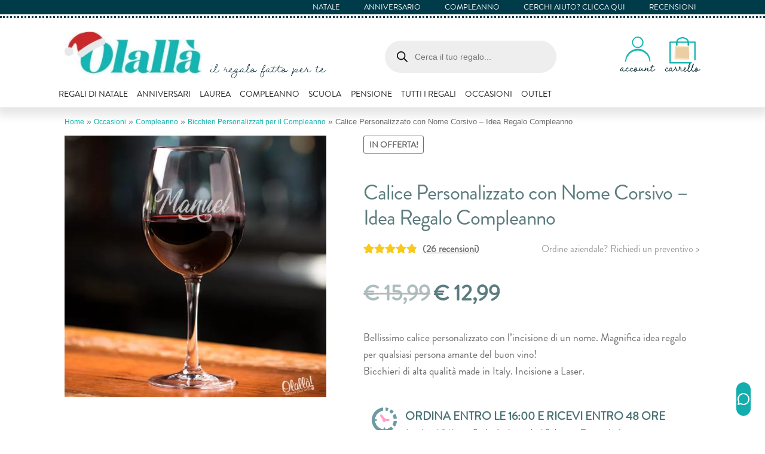

--- FILE ---
content_type: text/html; charset=UTF-8
request_url: https://www.olalla.it/prodotto/calice-personalizzato-con-nome-corsivo-idea-regalo-compleanno/
body_size: 85768
content:
<!doctype html> <html lang="it-IT"> <head><script>if(navigator.userAgent.match(/MSIE|Internet Explorer/i)||navigator.userAgent.match(/Trident\/7\..*?rv:11/i)){let e=document.location.href;if(!e.match(/[?&]nonitro/)){if(e.indexOf("?")==-1){if(e.indexOf("#")==-1){document.location.href=e+"?nonitro=1"}else{document.location.href=e.replace("#","?nonitro=1#")}}else{if(e.indexOf("#")==-1){document.location.href=e+"&nonitro=1"}else{document.location.href=e.replace("#","&nonitro=1#")}}}}</script><link rel="preconnect" href="https://js.stripe.com" /><link rel="preconnect" href="https://cdn-bmcol.nitrocdn.com" /><meta charset="UTF-8" /><meta name="viewport" content="width=device-width, initial-scale=1" /><meta name='robots' content='index, follow, max-image-preview:large, max-snippet:-1, max-video-preview:-1' /><title>Calice Personalizzato con Nome Corsivo - Idea Regalo Compleanno | Olallà</title><meta name="description" content="Bellissimo calice personalizzato con l&#039;incisione di un nome. Magnifica idea regalo per qualsiasi persona amante del buon vino! Bicchieri di alta qualità made in Italy. Incisione a Laser." /><meta property="og:locale" content="it_IT" /><meta property="og:type" content="product" /><meta property="og:title" content="Calice Personalizzato con Nome Corsivo - Idea Regalo Compleanno" /><meta property="og:description" content="Bellissimo calice personalizzato con l&#039;incisione di un nome. Magnifica idea regalo per qualsiasi persona amante del buon vino! Bicchieri di alta qualità made in Italy. Incisione a Laser." /><meta property="og:url" content="https://www.olalla.it/prodotto/calice-personalizzato-con-nome-corsivo-idea-regalo-compleanno/" /><meta property="og:site_name" content="Olallà" /><meta property="article:modified_time" content="2025-10-23T13:21:26+00:00" /><meta property="og:image" content="https://www.olalla.it/wp-content/uploads/2020/07/bicchiere-personalizzato-nome-vintage2.jpg" /><meta property="og:image:width" content="1000" /><meta property="og:image:height" content="1000" /><meta property="og:image:type" content="image/jpeg" /><meta property="og:image" content="https://www.olalla.it/wp-content/uploads/2020/07/bicchiere-personalizzato-nome-vintage33732.jpg" /><meta property="og:image:width" content="1000" /><meta property="og:image:height" content="1000" /><meta property="og:image:type" content="image/jpeg" /><meta property="og:image" content="https://www.olalla.it/wp-content/uploads/2020/07/bicchiere-personalizzato-nome-vintage32.jpg" /><meta property="og:image:width" content="1000" /><meta property="og:image:height" content="1000" /><meta property="og:image:type" content="image/jpeg" /><meta property="og:image" content="https://www.olalla.it/wp-content/uploads/2020/07/bicchiere-personalizzato-nome-vintage3732.jpg" /><meta property="og:image:width" content="1000" /><meta property="og:image:height" content="1000" /><meta property="og:image:type" content="image/jpeg" /><meta property="og:image" content="https://www.olalla.it/wp-content/uploads/2020/07/bicchiere-personalizzato-nome-vintage.jpg" /><meta property="og:image:width" content="1000" /><meta property="og:image:height" content="1000" /><meta property="og:image:type" content="image/jpeg" /><meta property="og:image" content="https://www.olalla.it/wp-content/uploads/2024/06/infografica-confezione-calice-singolo-bottiglia.jpg" /><meta property="og:image:width" content="1000" /><meta property="og:image:height" content="1250" /><meta property="og:image:type" content="image/jpeg" /><meta property="og:image" content="https://www.olalla.it/wp-content/uploads/2024/01/calici-personalizzati-olalla-regalo-idea-6.jpg" /><meta property="og:image:width" content="750" /><meta property="og:image:height" content="938" /><meta property="og:image:type" content="image/jpeg" /><meta property="og:image" content="https://www.olalla.it/wp-content/uploads/2024/01/calici-personalizzati-olalla-regalo-idea-3.jpg" /><meta property="og:image:width" content="750" /><meta property="og:image:height" content="938" /><meta property="og:image:type" content="image/jpeg" /><meta property="og:image" content="https://www.olalla.it/wp-content/uploads/2024/01/calici-personalizzati-olalla-regalo-idea-2.jpg" /><meta property="og:image:width" content="750" /><meta property="og:image:height" content="938" /><meta property="og:image:type" content="image/jpeg" /><meta property="og:image" content="https://www.olalla.it/wp-content/uploads/2024/01/set-calici-vino-olalla.jpg" /><meta property="og:image:width" content="750" /><meta property="og:image:height" content="938" /><meta property="og:image:type" content="image/jpeg" /><meta property="og:image" content="https://www.olalla.it/wp-content/uploads/2024/01/calici-personalizzati-olalla-regalo-idea-4.jpg" /><meta property="og:image:width" content="750" /><meta property="og:image:height" content="938" /><meta property="og:image:type" content="image/jpeg" /><meta property="og:image" content="https://www.olalla.it/wp-content/uploads/2025/10/confezione-ragalo-personalizzata-evento-speciale-compleanno-anniversario-laurea-1.jpg" /><meta property="og:image:width" content="1000" /><meta property="og:image:height" content="1250" /><meta property="og:image:type" content="image/jpeg" /><meta property="og:image" content="https://www.olalla.it/wp-content/uploads/2023/06/template-perche-scegliere-olalla.png" /><meta property="og:image:width" content="960" /><meta property="og:image:height" content="1200" /><meta property="og:image:type" content="image/png" /><meta name="twitter:card" content="summary_large_image" /><meta name="twitter:site" content="@olalla_it" /><meta property="product:price:amount" content="12.99" /><meta property="product:price:currency" content="EUR" /><meta property="og:availability" content="instock" /><meta property="product:availability" content="instock" /><meta property="product:retailer_item_id" content="584884" /><meta property="product:condition" content="new" /><meta name="generator" content="WordPress 6.7.4" /><meta name="generator" content="WooCommerce 9.9.4" /><meta name="msapplication-TileImage" content="https://www.olalla.it/wp-content/uploads/2016/11/cropped-favicon-270x270.png" /><meta name="generator" content="NitroPack" /><script>var NPSH,NitroScrollHelper;NPSH=NitroScrollHelper=function(){let e=null;const o=window.sessionStorage.getItem("nitroScrollPos");function t(){let e=JSON.parse(window.sessionStorage.getItem("nitroScrollPos"))||{};if(typeof e!=="object"){e={}}e[document.URL]=window.scrollY;window.sessionStorage.setItem("nitroScrollPos",JSON.stringify(e))}window.addEventListener("scroll",function(){if(e!==null){clearTimeout(e)}e=setTimeout(t,200)},{passive:true});let r={};r.getScrollPos=()=>{if(!o){return 0}const e=JSON.parse(o);return e[document.URL]||0};r.isScrolled=()=>{return r.getScrollPos()>document.documentElement.clientHeight*.5};return r}();</script><script>(function(){var a=false;var e=document.documentElement.classList;var i=navigator.userAgent.toLowerCase();var n=["android","iphone","ipad"];var r=n.length;var o;var d=null;for(var t=0;t<r;t++){o=n[t];if(i.indexOf(o)>-1)d=o;if(e.contains(o)){a=true;e.remove(o)}}if(a&&d){e.add(d);if(d=="iphone"||d=="ipad"){e.add("ios")}}})();</script><script type="text/worker" id="nitro-web-worker">var preloadRequests=0;var remainingCount={};var baseURI="";self.onmessage=function(e){switch(e.data.cmd){case"RESOURCE_PRELOAD":var o=e.data.requestId;remainingCount[o]=0;e.data.resources.forEach(function(e){preload(e,function(o){return function(){console.log(o+" DONE: "+e);if(--remainingCount[o]==0){self.postMessage({cmd:"RESOURCE_PRELOAD",requestId:o})}}}(o));remainingCount[o]++});break;case"SET_BASEURI":baseURI=e.data.uri;break}};async function preload(e,o){if(typeof URL!=="undefined"&&baseURI){try{var a=new URL(e,baseURI);e=a.href}catch(e){console.log("Worker error: "+e.message)}}console.log("Preloading "+e);try{var n=new Request(e,{mode:"no-cors",redirect:"follow"});await fetch(n);o()}catch(a){console.log(a);var r=new XMLHttpRequest;r.responseType="blob";r.onload=o;r.onerror=o;r.open("GET",e,true);r.send()}}</script><script id="nprl">(()=>{if(window.NPRL!=undefined)return;(function(e){var t=e.prototype;t.after||(t.after=function(){var e,t=arguments,n=t.length,r=0,i=this,o=i.parentNode,a=Node,c=String,u=document;if(o!==null){while(r<n){(e=t[r])instanceof a?(i=i.nextSibling)!==null?o.insertBefore(e,i):o.appendChild(e):o.appendChild(u.createTextNode(c(e)));++r}}})})(Element);var e,t;e=t=function(){var t=false;var r=window.URL||window.webkitURL;var i=true;var o=true;var a=2;var c=null;var u=null;var d=true;var s=window.nitroGtmExcludes!=undefined;var l=s?JSON.parse(atob(window.nitroGtmExcludes)).map(e=>new RegExp(e)):[];var f;var m;var v=null;var p=null;var g=null;var h={touch:["touchmove","touchend"],default:["mousemove","click","keydown","wheel"]};var E=true;var y=[];var w=false;var b=[];var S=0;var N=0;var L=false;var T=0;var R=null;var O=false;var A=false;var C=false;var P=[];var I=[];var M=[];var k=[];var x=false;var _={};var j=new Map;var B="noModule"in HTMLScriptElement.prototype;var q=requestAnimationFrame||mozRequestAnimationFrame||webkitRequestAnimationFrame||msRequestAnimationFrame;const D="gtm.js?id=";function H(e,t){if(!_[e]){_[e]=[]}_[e].push(t)}function U(e,t){if(_[e]){var n=0,r=_[e];for(var n=0;n<r.length;n++){r[n].call(this,t)}}}function Y(){(function(e,t){var r=null;var i=function(e){r(e)};var o=null;var a={};var c=null;var u=null;var d=0;e.addEventListener(t,function(r){if(["load","DOMContentLoaded"].indexOf(t)!=-1){if(u){Q(function(){e.triggerNitroEvent(t)})}c=true}else if(t=="readystatechange"){d++;n.ogReadyState=d==1?"interactive":"complete";if(u&&u>=d){n.documentReadyState=n.ogReadyState;Q(function(){e.triggerNitroEvent(t)})}}});e.addEventListener(t+"Nitro",function(e){if(["load","DOMContentLoaded"].indexOf(t)!=-1){if(!c){e.preventDefault();e.stopImmediatePropagation()}else{}u=true}else if(t=="readystatechange"){u=n.documentReadyState=="interactive"?1:2;if(d<u){e.preventDefault();e.stopImmediatePropagation()}}});switch(t){case"load":o="onload";break;case"readystatechange":o="onreadystatechange";break;case"pageshow":o="onpageshow";break;default:o=null;break}if(o){Object.defineProperty(e,o,{get:function(){return r},set:function(n){if(typeof n!=="function"){r=null;e.removeEventListener(t+"Nitro",i)}else{if(!r){e.addEventListener(t+"Nitro",i)}r=n}}})}Object.defineProperty(e,"addEventListener"+t,{value:function(r){if(r!=t||!n.startedScriptLoading||document.currentScript&&document.currentScript.hasAttribute("nitro-exclude")){}else{arguments[0]+="Nitro"}e.ogAddEventListener.apply(e,arguments);a[arguments[1]]=arguments[0]}});Object.defineProperty(e,"removeEventListener"+t,{value:function(t){var n=a[arguments[1]];arguments[0]=n;e.ogRemoveEventListener.apply(e,arguments)}});Object.defineProperty(e,"triggerNitroEvent"+t,{value:function(t,n){n=n||e;var r=new Event(t+"Nitro",{bubbles:true});r.isNitroPack=true;Object.defineProperty(r,"type",{get:function(){return t},set:function(){}});Object.defineProperty(r,"target",{get:function(){return n},set:function(){}});e.dispatchEvent(r)}});if(typeof e.triggerNitroEvent==="undefined"){(function(){var t=e.addEventListener;var n=e.removeEventListener;Object.defineProperty(e,"ogAddEventListener",{value:t});Object.defineProperty(e,"ogRemoveEventListener",{value:n});Object.defineProperty(e,"addEventListener",{value:function(n){var r="addEventListener"+n;if(typeof e[r]!=="undefined"){e[r].apply(e,arguments)}else{t.apply(e,arguments)}},writable:true});Object.defineProperty(e,"removeEventListener",{value:function(t){var r="removeEventListener"+t;if(typeof e[r]!=="undefined"){e[r].apply(e,arguments)}else{n.apply(e,arguments)}}});Object.defineProperty(e,"triggerNitroEvent",{value:function(t,n){var r="triggerNitroEvent"+t;if(typeof e[r]!=="undefined"){e[r].apply(e,arguments)}}})})()}}).apply(null,arguments)}Y(window,"load");Y(window,"pageshow");Y(window,"DOMContentLoaded");Y(document,"DOMContentLoaded");Y(document,"readystatechange");try{var F=new Worker(r.createObjectURL(new Blob([document.getElementById("nitro-web-worker").textContent],{type:"text/javascript"})))}catch(e){var F=new Worker("data:text/javascript;base64,"+btoa(document.getElementById("nitro-web-worker").textContent))}F.onmessage=function(e){if(e.data.cmd=="RESOURCE_PRELOAD"){U(e.data.requestId,e)}};if(typeof document.baseURI!=="undefined"){F.postMessage({cmd:"SET_BASEURI",uri:document.baseURI})}var G=function(e){if(--S==0){Q(K)}};var W=function(e){e.target.removeEventListener("load",W);e.target.removeEventListener("error",W);e.target.removeEventListener("nitroTimeout",W);if(e.type!="nitroTimeout"){clearTimeout(e.target.nitroTimeout)}if(--N==0&&S==0){Q(J)}};var X=function(e){var t=e.textContent;try{var n=r.createObjectURL(new Blob([t.replace(/^(?:<!--)?(.*?)(?:-->)?$/gm,"$1")],{type:"text/javascript"}))}catch(e){var n="data:text/javascript;base64,"+btoa(t.replace(/^(?:<!--)?(.*?)(?:-->)?$/gm,"$1"))}return n};var K=function(){n.documentReadyState="interactive";document.triggerNitroEvent("readystatechange");document.triggerNitroEvent("DOMContentLoaded");if(window.pageYOffset||window.pageXOffset){window.dispatchEvent(new Event("scroll"))}A=true;Q(function(){if(N==0){Q(J)}Q($)})};var J=function(){if(!A||O)return;O=true;R.disconnect();en();n.documentReadyState="complete";document.triggerNitroEvent("readystatechange");window.triggerNitroEvent("load",document);window.triggerNitroEvent("pageshow",document);if(window.pageYOffset||window.pageXOffset||location.hash){let e=typeof history.scrollRestoration!=="undefined"&&history.scrollRestoration=="auto";if(e&&typeof NPSH!=="undefined"&&NPSH.getScrollPos()>0&&window.pageYOffset>document.documentElement.clientHeight*.5){window.scrollTo(0,NPSH.getScrollPos())}else if(location.hash){try{let e=document.querySelector(location.hash);if(e){e.scrollIntoView()}}catch(e){}}}var e=null;if(a==1){e=eo}else{e=eu}Q(e)};var Q=function(e){setTimeout(e,0)};var V=function(e){if(e.type=="touchend"||e.type=="click"){g=e}};var $=function(){if(d&&g){setTimeout(function(e){return function(){var t=function(e,t,n){var r=new Event(e,{bubbles:true,cancelable:true});if(e=="click"){r.clientX=t;r.clientY=n}else{r.touches=[{clientX:t,clientY:n}]}return r};var n;if(e.type=="touchend"){var r=e.changedTouches[0];n=document.elementFromPoint(r.clientX,r.clientY);n.dispatchEvent(t("touchstart"),r.clientX,r.clientY);n.dispatchEvent(t("touchend"),r.clientX,r.clientY);n.dispatchEvent(t("click"),r.clientX,r.clientY)}else if(e.type=="click"){n=document.elementFromPoint(e.clientX,e.clientY);n.dispatchEvent(t("click"),e.clientX,e.clientY)}}}(g),150);g=null}};var z=function(e){if(e.tagName=="SCRIPT"&&!e.hasAttribute("data-nitro-for-id")&&!e.hasAttribute("nitro-document-write")||e.tagName=="IMG"&&(e.hasAttribute("src")||e.hasAttribute("srcset"))||e.tagName=="IFRAME"&&e.hasAttribute("src")||e.tagName=="LINK"&&e.hasAttribute("href")&&e.hasAttribute("rel")&&e.getAttribute("rel")=="stylesheet"){if(e.tagName==="IFRAME"&&e.src.indexOf("about:blank")>-1){return}var t="";switch(e.tagName){case"LINK":t=e.href;break;case"IMG":if(k.indexOf(e)>-1)return;t=e.srcset||e.src;break;default:t=e.src;break}var n=e.getAttribute("type");if(!t&&e.tagName!=="SCRIPT")return;if((e.tagName=="IMG"||e.tagName=="LINK")&&(t.indexOf("data:")===0||t.indexOf("blob:")===0))return;if(e.tagName=="SCRIPT"&&n&&n!=="text/javascript"&&n!=="application/javascript"){if(n!=="module"||!B)return}if(e.tagName==="SCRIPT"){if(k.indexOf(e)>-1)return;if(e.noModule&&B){return}let t=null;if(document.currentScript){if(document.currentScript.src&&document.currentScript.src.indexOf(D)>-1){t=document.currentScript}if(document.currentScript.hasAttribute("data-nitro-gtm-id")){e.setAttribute("data-nitro-gtm-id",document.currentScript.getAttribute("data-nitro-gtm-id"))}}else if(window.nitroCurrentScript){if(window.nitroCurrentScript.src&&window.nitroCurrentScript.src.indexOf(D)>-1){t=window.nitroCurrentScript}}if(t&&s){let n=false;for(const t of l){n=e.src?t.test(e.src):t.test(e.textContent);if(n){break}}if(!n){e.type="text/googletagmanagerscript";let n=t.hasAttribute("data-nitro-gtm-id")?t.getAttribute("data-nitro-gtm-id"):t.id;if(!j.has(n)){j.set(n,[])}let r=j.get(n);r.push(e);return}}if(!e.src){if(e.textContent.length>0){e.textContent+="\n;if(document.currentScript.nitroTimeout) {clearTimeout(document.currentScript.nitroTimeout);}; setTimeout(function() { this.dispatchEvent(new Event('load')); }.bind(document.currentScript), 0);"}else{return}}else{}k.push(e)}if(!e.hasOwnProperty("nitroTimeout")){N++;e.addEventListener("load",W,true);e.addEventListener("error",W,true);e.addEventListener("nitroTimeout",W,true);e.nitroTimeout=setTimeout(function(){console.log("Resource timed out",e);e.dispatchEvent(new Event("nitroTimeout"))},5e3)}}};var Z=function(e){if(e.hasOwnProperty("nitroTimeout")&&e.nitroTimeout){clearTimeout(e.nitroTimeout);e.nitroTimeout=null;e.dispatchEvent(new Event("nitroTimeout"))}};document.documentElement.addEventListener("load",function(e){if(e.target.tagName=="SCRIPT"||e.target.tagName=="IMG"){k.push(e.target)}},true);document.documentElement.addEventListener("error",function(e){if(e.target.tagName=="SCRIPT"||e.target.tagName=="IMG"){k.push(e.target)}},true);var ee=["appendChild","replaceChild","insertBefore","prepend","append","before","after","replaceWith","insertAdjacentElement"];var et=function(){if(s){window._nitro_setTimeout=window.setTimeout;window.setTimeout=function(e,t,...n){let r=document.currentScript||window.nitroCurrentScript;if(!r||r.src&&r.src.indexOf(D)==-1){return window._nitro_setTimeout.call(window,e,t,...n)}return window._nitro_setTimeout.call(window,function(e,t){return function(...n){window.nitroCurrentScript=e;t(...n)}}(r,e),t,...n)}}ee.forEach(function(e){HTMLElement.prototype["og"+e]=HTMLElement.prototype[e];HTMLElement.prototype[e]=function(...t){if(this.parentNode||this===document.documentElement){switch(e){case"replaceChild":case"insertBefore":t.pop();break;case"insertAdjacentElement":t.shift();break}t.forEach(function(e){if(!e)return;if(e.tagName=="SCRIPT"){z(e)}else{if(e.children&&e.children.length>0){e.querySelectorAll("script").forEach(z)}}})}return this["og"+e].apply(this,arguments)}})};var en=function(){if(s&&typeof window._nitro_setTimeout==="function"){window.setTimeout=window._nitro_setTimeout}ee.forEach(function(e){HTMLElement.prototype[e]=HTMLElement.prototype["og"+e]})};var er=async function(){if(o){ef(f);ef(V);if(v){clearTimeout(v);v=null}}if(T===1){L=true;return}else if(T===0){T=-1}n.startedScriptLoading=true;Object.defineProperty(document,"readyState",{get:function(){return n.documentReadyState},set:function(){}});var e=document.documentElement;var t={attributes:true,attributeFilter:["src"],childList:true,subtree:true};R=new MutationObserver(function(e,t){e.forEach(function(e){if(e.type=="childList"&&e.addedNodes.length>0){e.addedNodes.forEach(function(e){if(!document.documentElement.contains(e)){return}if(e.tagName=="IMG"||e.tagName=="IFRAME"||e.tagName=="LINK"){z(e)}})}if(e.type=="childList"&&e.removedNodes.length>0){e.removedNodes.forEach(function(e){if(e.tagName=="IFRAME"||e.tagName=="LINK"){Z(e)}})}if(e.type=="attributes"){var t=e.target;if(!document.documentElement.contains(t)){return}if(t.tagName=="IFRAME"||t.tagName=="LINK"||t.tagName=="IMG"||t.tagName=="SCRIPT"){z(t)}}})});R.observe(e,t);if(!s){et()}await Promise.all(P);var r=b.shift();var i=null;var a=false;while(r){var c;var u=JSON.parse(atob(r.meta));var d=u.delay;if(r.type=="inline"){var l=document.getElementById(r.id);if(l){l.remove()}else{r=b.shift();continue}c=X(l);if(c===false){r=b.shift();continue}}else{c=r.src}if(!a&&r.type!="inline"&&(typeof u.attributes.async!="undefined"||typeof u.attributes.defer!="undefined")){if(i===null){i=r}else if(i===r){a=true}if(!a){b.push(r);r=b.shift();continue}}var m=document.createElement("script");m.src=c;m.setAttribute("data-nitro-for-id",r.id);for(var p in u.attributes){try{if(u.attributes[p]===false){m.setAttribute(p,"")}else{m.setAttribute(p,u.attributes[p])}}catch(e){console.log("Error while setting script attribute",m,e)}}m.async=false;if(u.canonicalLink!=""&&Object.getOwnPropertyDescriptor(m,"src")?.configurable!==false){(e=>{Object.defineProperty(m,"src",{get:function(){return e.canonicalLink},set:function(){}})})(u)}if(d){setTimeout((function(e,t){var n=document.querySelector("[data-nitro-marker-id='"+t+"']");if(n){n.after(e)}else{document.head.appendChild(e)}}).bind(null,m,r.id),d)}else{m.addEventListener("load",G);m.addEventListener("error",G);if(!m.noModule||!B){S++}var g=document.querySelector("[data-nitro-marker-id='"+r.id+"']");if(g){Q(function(e,t){return function(){e.after(t)}}(g,m))}else{Q(function(e){return function(){document.head.appendChild(e)}}(m))}}r=b.shift()}};var ei=function(){var e=document.getElementById("nitro-deferred-styles");var t=document.createElement("div");t.innerHTML=e.textContent;return t};var eo=async function(e){isPreload=e&&e.type=="NitroPreload";if(!isPreload){T=-1;E=false;if(o){ef(f);ef(V);if(v){clearTimeout(v);v=null}}}if(w===false){var t=ei();let e=t.querySelectorAll('style,link[rel="stylesheet"]');w=e.length;if(w){let e=document.getElementById("nitro-deferred-styles-marker");e.replaceWith.apply(e,t.childNodes)}else if(isPreload){Q(ed)}else{es()}}else if(w===0&&!isPreload){es()}};var ea=function(){var e=ei();var t=e.childNodes;var n;var r=[];for(var i=0;i<t.length;i++){n=t[i];if(n.href){r.push(n.href)}}var o="css-preload";H(o,function(e){eo(new Event("NitroPreload"))});if(r.length){F.postMessage({cmd:"RESOURCE_PRELOAD",resources:r,requestId:o})}else{Q(function(){U(o)})}};var ec=function(){if(T===-1)return;T=1;var e=[];var t,n;for(var r=0;r<b.length;r++){t=b[r];if(t.type!="inline"){if(t.src){n=JSON.parse(atob(t.meta));if(n.delay)continue;if(n.attributes.type&&n.attributes.type=="module"&&!B)continue;e.push(t.src)}}}if(e.length){var i="js-preload";H(i,function(e){T=2;if(L){Q(er)}});F.postMessage({cmd:"RESOURCE_PRELOAD",resources:e,requestId:i})}};var eu=function(){while(I.length){style=I.shift();if(style.hasAttribute("nitropack-onload")){style.setAttribute("onload",style.getAttribute("nitropack-onload"));Q(function(e){return function(){e.dispatchEvent(new Event("load"))}}(style))}}while(M.length){style=M.shift();if(style.hasAttribute("nitropack-onerror")){style.setAttribute("onerror",style.getAttribute("nitropack-onerror"));Q(function(e){return function(){e.dispatchEvent(new Event("error"))}}(style))}}};var ed=function(){if(!x){if(i){Q(function(){var e=document.getElementById("nitro-critical-css");if(e){e.remove()}})}x=true;onStylesLoadEvent=new Event("NitroStylesLoaded");onStylesLoadEvent.isNitroPack=true;window.dispatchEvent(onStylesLoadEvent)}};var es=function(){if(a==2){Q(er)}else{eu()}};var el=function(e){m.forEach(function(t){document.addEventListener(t,e,true)})};var ef=function(e){m.forEach(function(t){document.removeEventListener(t,e,true)})};if(s){et()}return{setAutoRemoveCriticalCss:function(e){i=e},registerScript:function(e,t,n){b.push({type:"remote",src:e,id:t,meta:n})},registerInlineScript:function(e,t){b.push({type:"inline",id:e,meta:t})},registerStyle:function(e,t,n){y.push({href:e,rel:t,media:n})},onLoadStyle:function(e){I.push(e);if(w!==false&&--w==0){Q(ed);if(E){E=false}else{es()}}},onErrorStyle:function(e){M.push(e);if(w!==false&&--w==0){Q(ed);if(E){E=false}else{es()}}},loadJs:function(e,t){if(!e.src){var n=X(e);if(n!==false){e.src=n;e.textContent=""}}if(t){Q(function(e,t){return function(){e.after(t)}}(t,e))}else{Q(function(e){return function(){document.head.appendChild(e)}}(e))}},loadQueuedResources:async function(){window.dispatchEvent(new Event("NitroBootStart"));if(p){clearTimeout(p);p=null}window.removeEventListener("load",e.loadQueuedResources);f=a==1?er:eo;if(!o||g){Q(f)}else{if(navigator.userAgent.indexOf(" Edge/")==-1){ea();H("css-preload",ec)}el(f);if(u){if(c){v=setTimeout(f,c)}}else{}}},fontPreload:function(e){var t="critical-fonts";H(t,function(e){document.getElementById("nitro-critical-fonts").type="text/css"});F.postMessage({cmd:"RESOURCE_PRELOAD",resources:e,requestId:t})},boot:function(){if(t)return;t=true;C=typeof NPSH!=="undefined"&&NPSH.isScrolled();let n=document.prerendering;if(location.hash||C||n){o=false}m=h.default.concat(h.touch);p=setTimeout(e.loadQueuedResources,1500);el(V);if(C){e.loadQueuedResources()}else{window.addEventListener("load",e.loadQueuedResources)}},addPrerequisite:function(e){P.push(e)},getTagManagerNodes:function(e){if(!e)return j;return j.get(e)??[]}}}();var n,r;n=r=function(){var t=document.write;return{documentWrite:function(n,r){if(n&&n.hasAttribute("nitro-exclude")){return t.call(document,r)}var i=null;if(n.documentWriteContainer){i=n.documentWriteContainer}else{i=document.createElement("span");n.documentWriteContainer=i}var o=null;if(n){if(n.hasAttribute("data-nitro-for-id")){o=document.querySelector('template[data-nitro-marker-id="'+n.getAttribute("data-nitro-for-id")+'"]')}else{o=n}}i.innerHTML+=r;i.querySelectorAll("script").forEach(function(e){e.setAttribute("nitro-document-write","")});if(!i.parentNode){if(o){o.parentNode.insertBefore(i,o)}else{document.body.appendChild(i)}}var a=document.createElement("span");a.innerHTML=r;var c=a.querySelectorAll("script");if(c.length){c.forEach(function(t){var n=t.getAttributeNames();var r=document.createElement("script");n.forEach(function(e){r.setAttribute(e,t.getAttribute(e))});r.async=false;if(!t.src&&t.textContent){r.textContent=t.textContent}e.loadJs(r,o)})}},TrustLogo:function(e,t){var n=document.getElementById(e);var r=document.createElement("img");r.src=t;n.parentNode.insertBefore(r,n)},documentReadyState:"loading",ogReadyState:document.readyState,startedScriptLoading:false,loadScriptDelayed:function(e,t){setTimeout(function(){var t=document.createElement("script");t.src=e;document.head.appendChild(t)},t)}}}();document.write=function(e){n.documentWrite(document.currentScript,e)};document.writeln=function(e){n.documentWrite(document.currentScript,e+"\n")};window.NPRL=e;window.NitroResourceLoader=t;window.NPh=n;window.NitroPackHelper=r})();</script><template id="nitro-deferred-styles-marker"></template><link rel="preload" href="https://cdn-bmcol.nitrocdn.com/XojIAxpiFCEtMjYiAkdGgqaCvnTiMnCk/assets/static/optimized/rev-5818a19/www.olalla.it/wp-content/themes/olalla-storefront/fonts/nitro-min-default-brandon-regular.otf" as="font" type="font/woff2" crossorigin class="nitro-font-preload" /><style id="nitro-fonts">@font-face{font-family:"Font Awesome 5 Free";font-style:normal;font-weight:900;font-display:fallback;src:url("https://cdn-bmcol.nitrocdn.com/XojIAxpiFCEtMjYiAkdGgqaCvnTiMnCk/assets/static/optimized/rev-5818a19/www.olalla.it/wp-content/themes/storefront/assets/fonts/nitro-min-6e48a18-75519bce-11294-fa-solid-900.woff2") format("woff2");}@font-face{font-family:WooCommerce;font-weight:400;font-style:normal;src:url("https://cdn-bmcol.nitrocdn.com/XojIAxpiFCEtMjYiAkdGgqaCvnTiMnCk/assets/static/optimized/rev-5818a19/www.olalla.it/wp-content/plugins/woocommerce/assets/fonts/nitro-min-6e48a18-8ee05b12-9776-WooCommerce.ttf") format("truetype");font-display:fallback;}@font-face{font-family:"Brandon";font-style:normal;font-weight:500;src:url("https://cdn-bmcol.nitrocdn.com/XojIAxpiFCEtMjYiAkdGgqaCvnTiMnCk/assets/static/optimized/rev-5818a19/www.olalla.it/wp-content/themes/olalla-storefront/fonts/nitro-min-default-brandon-regular.otf") format("opentype");font-display:fallback;}</style><style type="text/css" id="nitro-critical-css">img:is([sizes="auto" i],[sizes^="auto," i]){contain-intrinsic-size:3000px 1500px;}.wc-block-product-filter-price-slider__left{grid-area:left-input;-ms-grid-column:1;-ms-grid-row:2;}.wc-block-product-filter-price-slider__right{grid-area:right-input;-ms-grid-column:5;-ms-grid-row:2;}.wc-block-product-filter-price-slider__range{-ms-grid-column-span:5;--low:0%;--high:100%;--range-color:var(--wc-product-filter-price-slider,currentColor);--track-background:linear-gradient(to right,transparent var(--low),var(--range-color) 0,var(--range-color) var(--high),transparent 0) no-repeat 0 100%/100% 100%;appearance:none;background:transparent;border:0 !important;border-radius:4px;clear:both;flex-grow:1;grid-area:price-slider;-ms-grid-column:1;-ms-grid-row:1;height:4px;margin:15px 0;outline:none;padding:0 !important;position:relative;}:root{--wp--preset--aspect-ratio--square:1;--wp--preset--aspect-ratio--4-3:4/3;--wp--preset--aspect-ratio--3-4:3/4;--wp--preset--aspect-ratio--3-2:3/2;--wp--preset--aspect-ratio--2-3:2/3;--wp--preset--aspect-ratio--16-9:16/9;--wp--preset--aspect-ratio--9-16:9/16;--wp--preset--color--black:#000;--wp--preset--color--cyan-bluish-gray:#abb8c3;--wp--preset--color--white:#fff;--wp--preset--color--pale-pink:#f78da7;--wp--preset--color--vivid-red:#cf2e2e;--wp--preset--color--luminous-vivid-orange:#ff6900;--wp--preset--color--luminous-vivid-amber:#fcb900;--wp--preset--color--light-green-cyan:#7bdcb5;--wp--preset--color--vivid-green-cyan:#00d084;--wp--preset--color--pale-cyan-blue:#8ed1fc;--wp--preset--color--vivid-cyan-blue:#0693e3;--wp--preset--color--vivid-purple:#9b51e0;--wp--preset--gradient--vivid-cyan-blue-to-vivid-purple:linear-gradient(135deg,rgba(6,147,227,1) 0%,#9b51e0 100%);--wp--preset--gradient--light-green-cyan-to-vivid-green-cyan:linear-gradient(135deg,#7adcb4 0%,#00d082 100%);--wp--preset--gradient--luminous-vivid-amber-to-luminous-vivid-orange:linear-gradient(135deg,rgba(252,185,0,1) 0%,rgba(255,105,0,1) 100%);--wp--preset--gradient--luminous-vivid-orange-to-vivid-red:linear-gradient(135deg,rgba(255,105,0,1) 0%,#cf2e2e 100%);--wp--preset--gradient--very-light-gray-to-cyan-bluish-gray:linear-gradient(135deg,#eee 0%,#a9b8c3 100%);--wp--preset--gradient--cool-to-warm-spectrum:linear-gradient(135deg,#4aeadc 0%,#9778d1 20%,#cf2aba 40%,#ee2c82 60%,#fb6962 80%,#fef84c 100%);--wp--preset--gradient--blush-light-purple:linear-gradient(135deg,#ffceec 0%,#9896f0 100%);--wp--preset--gradient--blush-bordeaux:linear-gradient(135deg,#fecda5 0%,#fe2d2d 50%,#6b003e 100%);--wp--preset--gradient--luminous-dusk:linear-gradient(135deg,#ffcb70 0%,#c751c0 50%,#4158d0 100%);--wp--preset--gradient--pale-ocean:linear-gradient(135deg,#fff5cb 0%,#b6e3d4 50%,#33a7b5 100%);--wp--preset--gradient--electric-grass:linear-gradient(135deg,#caf880 0%,#71ce7e 100%);--wp--preset--gradient--midnight:linear-gradient(135deg,#020381 0%,#2874fc 100%);--wp--preset--font-size--small:14px;--wp--preset--font-size--medium:23px;--wp--preset--font-size--large:26px;--wp--preset--font-size--x-large:42px;--wp--preset--font-size--normal:16px;--wp--preset--font-size--huge:37px;--wp--preset--spacing--20:.44rem;--wp--preset--spacing--30:.67rem;--wp--preset--spacing--40:1rem;--wp--preset--spacing--50:1.5rem;--wp--preset--spacing--60:2.25rem;--wp--preset--spacing--70:3.38rem;--wp--preset--spacing--80:5.06rem;--wp--preset--shadow--natural:6px 6px 9px rgba(0,0,0,.2);--wp--preset--shadow--deep:12px 12px 50px rgba(0,0,0,.4);--wp--preset--shadow--sharp:6px 6px 0px rgba(0,0,0,.2);--wp--preset--shadow--outlined:6px 6px 0px -3px rgba(255,255,255,1),6px 6px rgba(0,0,0,1);--wp--preset--shadow--crisp:6px 6px 0px rgba(0,0,0,1);}button.pswp__button{box-shadow:none !important;background-image:url("https://cdn-bmcol.nitrocdn.com/XojIAxpiFCEtMjYiAkdGgqaCvnTiMnCk/assets/images/optimized/rev-f9487a0/www.olalla.it/wp-content/plugins/woocommerce/assets/css/photoswipe/default-skin/default-skin.png") !important;}button.pswp__button,button.pswp__button--arrow--left::before,button.pswp__button--arrow--right::before{background-color:transparent !important;}button.pswp__button--arrow--left,button.pswp__button--arrow--right{background-image:none !important;}.pswp{display:none;position:absolute;width:100%;height:100%;left:0;top:0;overflow:hidden;-ms-touch-action:none;touch-action:none;z-index:1500;-webkit-text-size-adjust:100%;-webkit-backface-visibility:hidden;outline:0;}.pswp *{-webkit-box-sizing:border-box;box-sizing:border-box;}.pswp__bg{position:absolute;left:0;top:0;width:100%;height:100%;background:#000;opacity:0;-webkit-transform:translateZ(0);transform:translateZ(0);-webkit-backface-visibility:hidden;will-change:opacity;}.pswp__scroll-wrap{position:absolute;left:0;top:0;width:100%;height:100%;overflow:hidden;}.pswp__container{-ms-touch-action:none;touch-action:none;position:absolute;left:0;right:0;top:0;bottom:0;}.pswp__container{-webkit-touch-callout:none;}.pswp__bg{will-change:opacity;}.pswp__container{-webkit-backface-visibility:hidden;}.pswp__item{position:absolute;left:0;right:0;top:0;bottom:0;overflow:hidden;}.pswp__button{width:44px;height:44px;position:relative;background:0 0;overflow:visible;-webkit-appearance:none;display:block;border:0;padding:0;margin:0;float:left;opacity:.75;-webkit-box-shadow:none;box-shadow:none;}.pswp__button::-moz-focus-inner{padding:0;border:0;}.pswp__button,.pswp__button--arrow--left:before,.pswp__button--arrow--right:before{background:url("https://cdn-bmcol.nitrocdn.com/XojIAxpiFCEtMjYiAkdGgqaCvnTiMnCk/assets/images/optimized/rev-f9487a0/www.olalla.it/wp-content/plugins/woocommerce/assets/css/photoswipe/default-skin/default-skin.png") 0 0 no-repeat;background-size:264px 88px;width:44px;height:44px;}.pswp__button--close{background-position:0 -44px;}.pswp__button--share{background-position:-44px -44px;}.pswp__button--fs{display:none;}.pswp__button--zoom{display:none;background-position:-88px 0;}.pswp__button--arrow--left,.pswp__button--arrow--right{background:0 0;top:50%;margin-top:-50px;width:70px;height:100px;position:absolute;}.pswp__button--arrow--left{left:0;}.pswp__button--arrow--right{right:0;}.pswp__button--arrow--left:before,.pswp__button--arrow--right:before{content:"";top:35px;background-color:rgba(0,0,0,.3);height:30px;width:32px;position:absolute;}.pswp__button--arrow--left:before{left:6px;background-position:-138px -44px;}.pswp__button--arrow--right:before{right:6px;background-position:-94px -44px;}.pswp__share-modal{display:block;background:rgba(0,0,0,.5);width:100%;height:100%;top:0;left:0;padding:10px;position:absolute;z-index:1600;opacity:0;-webkit-backface-visibility:hidden;will-change:opacity;}.pswp__share-modal--hidden{display:none;}.pswp__share-tooltip{z-index:1620;position:absolute;background:#fff;top:56px;border-radius:2px;display:block;width:auto;right:44px;-webkit-box-shadow:0 2px 5px rgba(0,0,0,.25);box-shadow:0 2px 5px rgba(0,0,0,.25);-webkit-transform:translateY(6px);-ms-transform:translateY(6px);transform:translateY(6px);-webkit-backface-visibility:hidden;will-change:transform;}.pswp__counter{position:relative;left:0;top:0;height:44px;font-size:13px;line-height:44px;color:#fff;opacity:.75;padding:0 10px;margin-inline-end:auto;}.pswp__caption{position:absolute;left:0;bottom:0;width:100%;min-height:44px;}.pswp__caption__center{text-align:left;max-width:420px;margin:0 auto;font-size:13px;padding:10px;line-height:20px;color:#ccc;}.pswp__preloader{width:44px;height:44px;position:absolute;top:0;left:50%;margin-left:-22px;opacity:0;will-change:opacity;direction:ltr;}.pswp__preloader__icn{width:20px;height:20px;margin:12px;}@media screen and (max-width:1024px){.pswp__preloader{position:relative;left:auto;top:auto;margin:0;float:right;}}.pswp__ui{-webkit-font-smoothing:auto;visibility:visible;opacity:1;z-index:1550;}.pswp__top-bar{position:absolute;left:0;top:0;height:44px;width:100%;display:flex;justify-content:flex-end;}.pswp__caption,.pswp__top-bar{-webkit-backface-visibility:hidden;will-change:opacity;}.pswp__caption,.pswp__top-bar{background-color:rgba(0,0,0,.5);}.pswp__ui--hidden .pswp__button--arrow--left,.pswp__ui--hidden .pswp__button--arrow--right,.pswp__ui--hidden .pswp__caption,.pswp__ui--hidden .pswp__top-bar{opacity:.001;}.wc-pao-addons-container{margin-bottom:10px;}.woocommerce select.wc-pao-addon-image-swatch-select{display:none !important;}.wc-pao-addon-image-swatch{display:inline-block;outline:1px solid #ddd;padding:2px;margin-right:5px;margin-bottom:2px;}.wc-pao-addon-image-swatch img{max-width:65px;max-height:65px;float:left;}.wc-pao-addon-image-swatch-selected-swatch{display:block;}#required_addons_validation_message{margin:0 0 30px;display:none;}.wc-pao-addon{padding:0 2px;}.wc-pao-addon .wc-pao-addon-name{margin:0;display:inline-block;}.wc-pao-addon label.wc-pao-addon-name{font-weight:bold;}.wc-pao-addon .wc-pao-addon-description{font-style:italic;}.wc-pao-addon .wc-pao-addon-wrap{margin:.5em 0 0 0;}.wc-pao-addon .wc-pao-addon-wrap select{font-size:1em;width:auto;min-width:50%;}.dgwt-wcas-search-wrapp{position:relative;line-height:100%;display:block;color:#444;min-width:230px;width:100%;text-align:left;margin:0 auto;-webkit-box-sizing:border-box;-moz-box-sizing:border-box;box-sizing:border-box;}.dgwt-wcas-search-wrapp *{-webkit-box-sizing:border-box;-moz-box-sizing:border-box;box-sizing:border-box;}.dgwt-wcas-search-form{margin:0;padding:0;width:100%;}input[type=search].dgwt-wcas-search-input{-webkit-box-shadow:none;box-shadow:none;margin:0;-webkit-appearance:textfield;text-align:left;}[type=search].dgwt-wcas-search-input::-ms-clear{display:none;}[type=search].dgwt-wcas-search-input::-webkit-search-decoration{-webkit-appearance:none;}[type=search].dgwt-wcas-search-input::-webkit-search-cancel-button{display:none;}.dgwt-wcas-style-pirx .dgwt-wcas-sf-wrapp button.dgwt-wcas-search-submit:before{display:none;}button.dgwt-wcas-search-submit{position:relative;}.dgwt-wcas-ico-magnifier{bottom:0;left:0;margin:auto;position:absolute;right:0;top:0;height:65%;display:block;}.dgwt-wcas-preloader{height:100%;position:absolute;right:0;top:0;width:40px;z-index:-1;background-repeat:no-repeat;background-position:right 15px center;background-size:auto 44%;}.dgwt-wcas-voice-search{position:absolute;right:0;top:0;height:100%;width:40px;z-index:1;opacity:.5;align-items:center;justify-content:center;display:none;}.screen-reader-text{clip:rect(1px,1px,1px,1px);height:1px;overflow:hidden;position:absolute !important;width:1px;}.dgwt-wcas-sf-wrapp:after,.dgwt-wcas-sf-wrapp:before{content:"";display:table;}.dgwt-wcas-sf-wrapp:after{clear:both;}.dgwt-wcas-sf-wrapp{zoom:1;width:100%;max-width:100vw;margin:0;position:relative;background:0 0;}.dgwt-wcas-sf-wrapp input[type=search].dgwt-wcas-search-input{width:100%;height:40px;font-size:14px;line-height:100%;padding:10px 15px;margin:0;background:#fff;border:1px solid #ddd;border-radius:3px;-webkit-border-radius:3px;-webkit-appearance:none;box-sizing:border-box;}.dgwt-wcas-sf-wrapp input[type=search].dgwt-wcas-search-input::-webkit-input-placeholder{color:#999;font-weight:400;font-style:italic;line-height:normal;}.dgwt-wcas-sf-wrapp input[type=search].dgwt-wcas-search-input:-moz-placeholder{color:#999;font-weight:400;font-style:italic;line-height:normal;}.dgwt-wcas-sf-wrapp input[type=search].dgwt-wcas-search-input::-moz-placeholder{color:#999;font-weight:400;font-style:italic;line-height:normal;}.dgwt-wcas-sf-wrapp input[type=search].dgwt-wcas-search-input:-ms-input-placeholder{color:#999;font-weight:400;font-style:italic;line-height:normal;}.dgwt-wcas-sf-wrapp button.dgwt-wcas-search-submit{overflow:visible;position:absolute;border:0;padding:0 15px;margin:0;height:40px;min-width:50px;width:auto;line-height:100%;min-height:100%;right:0;left:auto;top:0;bottom:auto;color:#fff;text-transform:uppercase;background-color:#333;border-radius:0 2px 2px 0;-webkit-border-radius:0 2px 2px 0;text-shadow:0 -1px 0 rgba(0,0,0,.3);-webkit-box-shadow:none;box-shadow:none;-webkit-appearance:none;}.dgwt-wcas-sf-wrapp .dgwt-wcas-search-submit:before{content:"";position:absolute;border-width:8px 8px 8px 0;border-style:solid solid solid none;border-color:transparent #333;top:12px;left:-6px;}.dgwt-wcas-sf-wrapp .dgwt-wcas-search-submit::-moz-focus-inner{border:0;padding:0;}.dgwt-wcas-ico-magnifier{max-width:20px;}.dgwt-wcas-has-submit .dgwt-wcas-search-submit svg path{fill:#fff;}.dgwt-wcas-style-pirx .dgwt-wcas-sf-wrapp{background:#fff;padding:10px;border-radius:10px;}.dgwt-wcas-style-pirx .dgwt-wcas-sf-wrapp input[type=search].dgwt-wcas-search-input{padding:13px 24px 13px 48px;line-height:24px;font-size:17px;border:2px solid transparent;border-radius:30px;height:auto;font-family:Roboto,sans-serif;background-color:#eee;}.dgwt-wcas-style-pirx .dgwt-wcas-sf-wrapp button.dgwt-wcas-search-submit{background:0 0;border-radius:100%;border:0;display:flex;align-items:center;justify-content:center;padding:0;margin:0;position:absolute;min-height:33px;min-width:33px;height:33px;width:33px;left:23px;top:21px;}.dgwt-wcas-style-pirx .dgwt-wcas-sf-wrapp button.dgwt-wcas-search-submit svg{width:18px;height:18px;}.dgwt-wcas-style-pirx .dgwt-wcas-preloader{margin-right:35px;}.dgwt-wcas-style-pirx.dgwt-wcas-has-submit .dgwt-wcas-search-submit svg path{fill:#111;}.dgwt-wcas-style-pirx .dgwt-wcas-voice-search{right:20px;top:1px;opacity:1;}html{font-family:sans-serif;-ms-text-size-adjust:100%;-webkit-text-size-adjust:100%;}body{margin:0;}header,main,nav{display:block;}template{display:none;}a{background-color:rgba(0,0,0,0);}strong{font-weight:bold;}h1{font-size:2em;margin:.67em 0;}small{font-size:80%;}img{border:0;}svg:not(:root){overflow:hidden;}hr{box-sizing:content-box;height:0;}button,input,select{color:inherit;font:inherit;margin:0;}button{overflow:visible;}button,select{text-transform:none;}button{-webkit-appearance:button;}button::-moz-focus-inner,input::-moz-focus-inner{border:0;padding:0;}input{line-height:normal;}input[type=search]{-webkit-appearance:textfield;box-sizing:content-box;}input[type=search]::-webkit-search-cancel-button,input[type=search]::-webkit-search-decoration{-webkit-appearance:none;}body{-ms-word-wrap:break-word;word-wrap:break-word;}body,button,input{color:#43454b;font-family:"Source Sans Pro","HelveticaNeue-Light","Helvetica Neue Light","Helvetica Neue",Helvetica,Arial,"Lucida Grande",sans-serif;line-height:1.618;text-rendering:optimizeLegibility;font-weight:400;}select{color:initial;font-family:"Source Sans Pro","HelveticaNeue-Light","Helvetica Neue Light","Helvetica Neue",Helvetica,Arial,"Lucida Grande",sans-serif;max-width:100%;}h1,h2,h3{clear:both;font-weight:300;margin:0 0 .5407911001em;color:#131315;}h1{font-size:2.617924em;line-height:1.214;letter-spacing:-1px;}h2{font-size:2em;line-height:1.214;}h3{font-size:1.618em;}hr{background-color:#ccc;border:0;height:1px;margin:0 0 1.41575em;}p{margin:0 0 1.41575em;}ul{margin:0 0 1.41575em 3em;padding:0;}ul{list-style:disc;}li>ul{margin-bottom:0;margin-left:1em;}strong{font-weight:600;}ins{text-decoration:none;font-weight:600;background:rgba(0,0,0,0);}small{font-size:75%;}img{height:auto;max-width:100%;display:block;border-radius:3px;}a{color:#2c2d33;text-decoration:none;}*{box-sizing:border-box;}body{background-color:#fff;overflow-x:hidden;}.site{overflow-x:hidden;}.site-header{background-color:#2c2d33;padding-top:1.618em;padding-bottom:1.618em;color:#9aa0a7;background-position:center center;position:relative;z-index:999;border-bottom:1px solid rgba(0,0,0,0);}.site-header .custom-logo-link{display:block;margin-bottom:0;}.site-header .custom-logo-link img{width:100%;max-width:210px;}.site-branding{float:left;margin-bottom:0;width:calc(100% - 120px);}.site-main{margin-bottom:2.617924em;}.site-content{outline:none;}.screen-reader-text{border:0;clip:rect(1px,1px,1px,1px);clip-path:inset(50%);height:1px;margin:-1px;overflow:hidden;padding:0;position:absolute;width:1px;word-wrap:normal !important;}.site-header::before,.site-header::after,.site-content::before,.site-content::after{content:"";display:table;}.site-header::after,.site-content::after{clear:both;}#respond #cancel-comment-reply-link{position:absolute;top:.5407911001em;right:.5407911001em;display:block;height:1em;width:1em;overflow:hidden;line-height:1;font-size:1.41575em;text-align:center;}form{margin-bottom:1.618em;}button,input,select{font-size:100%;margin:0;}button{border:0;border-radius:0;background:none;background-color:#43454b;border-color:#43454b;color:#fff;padding:.6180469716em 1.41575em;text-decoration:none;font-weight:600;text-shadow:none;display:inline-block;-webkit-appearance:none;}button::after{display:none;}input[type=search]::-webkit-search-decoration{-webkit-appearance:none;}input[type=search]{box-sizing:border-box;}button::-moz-focus-inner,input::-moz-focus-inner{border:0;padding:0;}input[type=search]{padding:.6180469716em;background-color:#f2f2f2;color:#43454b;border:0;-webkit-appearance:none;box-sizing:border-box;font-weight:400;box-shadow:inset 0 1px 1px rgba(0,0,0,.125);}label{font-weight:400;}button.menu-toggle{text-align:left;float:right;position:relative;border:2px solid rgba(0,0,0,0);box-shadow:none;border-radius:2px;background-image:none;padding:.6180469716em .875em .6180469716em 2.617924em;font-size:.875em;max-width:120px;}button.menu-toggle::before,button.menu-toggle::after,button.menu-toggle span::before{content:"";display:block;height:2px;width:14px;position:absolute;top:50%;left:1em;margin-top:-1px;border-radius:3px;}button.menu-toggle::before{transform:translateY(-4px);}button.menu-toggle::after{transform:translateY(4px);}.primary-navigation{display:none;}.main-navigation::before,.main-navigation::after{content:"";display:table;}.main-navigation::after{clear:both;}.main-navigation .menu{clear:both;}.handheld-navigation{overflow:hidden;max-height:0;}.handheld-navigation{clear:both;}.handheld-navigation ul{margin:0;}.handheld-navigation ul.menu li{position:relative;}.handheld-navigation ul.menu .sub-menu{visibility:hidden;opacity:0;max-height:0;}.main-navigation ul{margin-left:0;list-style:none;margin-bottom:0;}.main-navigation ul ul{display:block;margin-left:1.41575em;}.main-navigation ul li a{padding:.875em 0;display:block;}@media (min-width:768px){.site-header{padding-top:2.617924em;padding-bottom:0;}.site-header .site-branding{display:block;width:100%;float:left;margin-left:0;margin-right:0;clear:both;}.site-header .site-branding img{height:auto;max-width:230px;max-height:none;}.woocommerce-active .site-header .site-branding{width:73.9130434783%;float:left;margin-right:4.347826087%;}.woocommerce-active .site-header .main-navigation{width:73.9130434783%;float:left;margin-right:4.347826087%;clear:both;}.woocommerce-active .site-header .site-header-cart{width:21.7391304348%;float:right;margin-right:0;margin-bottom:0;}.site-branding,.site-header-cart,.custom-logo-link{margin-bottom:1.41575em;}.col-full{max-width:66.4989378333em;margin-left:auto;margin-right:auto;padding:0 2.617924em;box-sizing:content-box;}.col-full::before,.col-full::after{content:"";display:table;}.col-full::after{clear:both;}.col-full:after{content:" ";display:block;clear:both;}.site-content::before,.site-content::after{content:"";display:table;}.site-content::after{clear:both;}.content-area{width:73.9130434783%;float:left;margin-right:4.347826087%;}.right-sidebar .content-area{width:73.9130434783%;float:left;margin-right:4.347826087%;}.content-area{margin-bottom:2.617924em;}.menu-toggle,.handheld-navigation{display:none;}.primary-navigation{display:block;}.main-navigation{clear:both;display:block;width:100%;}.main-navigation ul{list-style:none;margin:0;padding-left:0;display:block;}.main-navigation ul li{position:relative;display:inline-block;text-align:left;}.main-navigation ul li a{display:block;}.main-navigation ul li a::before{display:none;}.main-navigation ul ul{float:left;position:absolute;top:100%;z-index:99999;left:-9999px;}.main-navigation ul ul li{display:block;}.main-navigation ul ul li a{width:200px;}.storefront-primary-navigation{clear:both;}.storefront-primary-navigation::before,.storefront-primary-navigation::after{content:"";display:table;}.storefront-primary-navigation::after{clear:both;}.main-navigation ul.menu{max-height:none;overflow:visible;margin-left:-1em;}.main-navigation ul.menu>li>a{padding:1.618em 1em;}.main-navigation ul.menu ul{margin-left:0;}.main-navigation ul.menu ul li a{padding:.875em 1.41575em;font-weight:400;font-size:.875em;}.main-navigation ul.menu ul li:last-child{border-bottom:0;}.main-navigation a{padding:0 1em 2.2906835em;}}@media (max-width:66.4989378333em){.col-full{margin-left:2.617924em;margin-right:2.617924em;padding:0;}}@media (max-width:568px){.col-full{margin-left:1.41575em;margin-right:1.41575em;padding:0;}}.main-navigation ul li a,ul.menu li a,button.menu-toggle{color:#fff;}button.menu-toggle{border-color:#fff;}.site-header,.main-navigation ul.menu>li.menu-item-has-children:after,button.menu-toggle{background-color:#fff;}.site-header{color:#404040;}button.menu-toggle:after,button.menu-toggle:before,button.menu-toggle span:before{background-color:#fff;}h1,h2,h3{color:#000;}body{color:#6d6d6d;}a{color:#14b5b3;}button{background-color:#14b5b3;border-color:#14b5b3;color:#fff;}@media screen and (min-width:768px){.main-navigation ul.menu ul.sub-menu{background-color:#f0f0f0;}.site-header{border-bottom-color:#f0f0f0;}}#respond #cancel-comment-reply-link::before{-webkit-font-smoothing:antialiased;-moz-osx-font-smoothing:grayscale;display:inline-block;display:block;font-style:normal;font-variant:normal;font-weight:normal;font-weight:900;line-height:1;line-height:inherit;font-family:"Font Awesome 5 Free";vertical-align:baseline;content:"";}.single-product .pswp__button{background-color:rgba(0,0,0,0);}@media (min-width:768px){.main-navigation ul.menu>li.menu-item-has-children>a::after{-webkit-font-smoothing:antialiased;-moz-osx-font-smoothing:grayscale;display:inline-block;font-style:normal;font-variant:normal;font-weight:normal;font-weight:900;line-height:1;line-height:inherit;font-family:"Font Awesome 5 Free";vertical-align:baseline;content:"";margin-left:1em;}}.price ins{font-weight:400;}.woocommerce-active .site-branding{float:left;}.site-header-cart{list-style-type:none;margin-left:0;padding:0;margin-bottom:0;}ul.products li.product .star-rating{margin:0 auto .5407911001em;}ul.products li.product .woocommerce-loop-product__title{font-weight:400;margin-bottom:.5407911001em;}ul.products li.product .woocommerce-loop-product__title{font-size:1rem;}ul.products li.product .star-rating{font-size:.875em;}.price del{opacity:.5;font-weight:400;}.single-product .pswp__button{background-color:rgba(0,0,0,0);}.single-product div.product{position:relative;overflow:hidden;}.single-product div.product::before,.single-product div.product::after{content:"";display:table;}.single-product div.product::after{clear:both;}.single-product div.product .images,.single-product div.product .summary,.single-product div.product .woocommerce-product-gallery{margin-bottom:2.617924em;margin-top:0;}.single-product div.product .woocommerce-product-gallery{position:relative;}.single-product div.product .woocommerce-product-gallery img{margin:0;}.single-product div.product form.cart{margin-bottom:1.618em;padding:1em 0;}.single-product div.product form.cart::before,.single-product div.product form.cart::after{content:"";display:table;}.single-product div.product form.cart::after{clear:both;}.single-product div.product p.price{font-size:1.41575em;margin:1.41575em 0;}.single-product div.product .woocommerce-product-rating{margin-bottom:1.618em;margin-top:-.875em;}.single-product div.product .woocommerce-product-rating::before,.single-product div.product .woocommerce-product-rating::after{content:"";display:table;}.single-product div.product .woocommerce-product-rating::after{clear:both;}.single-product div.product .woocommerce-product-rating a{font-weight:600;text-decoration:underline;}.single-product div.product .woocommerce-product-rating .star-rating{float:left;margin-right:.6180469716em;}#reviews .comment-reply-title{display:none;}#reviews .commentlist li .avatar{width:9.0909090909%;float:left;margin-right:9.0909090909%;height:auto;}#reviews .commentlist li p.meta .woocommerce-review__dash{display:none;}.form-row select{width:100%;}.form-row-wide{clear:both;width:100%;}.star-rating{overflow:hidden;position:relative;height:1.618em;line-height:1.618;font-size:1em;width:5.55em;font-family:"Font Awesome 5 Free";font-weight:400;}.star-rating::before,.star-rating span::before{content:"";top:0;left:0;position:absolute;}.star-rating::before{opacity:.25;float:left;}.star-rating span{overflow:hidden;float:left;top:0;left:0;position:absolute;padding-top:1.5em;color:#2c2d33;}.onsale{border:1px solid;border-color:#43454b;color:#43454b;padding:.202em .6180469716em;font-size:.875em;text-transform:uppercase;font-weight:600;display:inline-block;margin-bottom:1em;border-radius:3px;position:relative;}.woocommerce-tabs{overflow:hidden;padding:1em 0;}.woocommerce-tabs::before,.woocommerce-tabs::after{content:"";display:table;}.woocommerce-tabs::after{clear:both;}.related>h2:first-child{font-size:1.618em;margin-bottom:1em;}.woocommerce-info{margin-bottom:2.617924em;background-color:#0f834d;margin-left:0;border-radius:2px;color:#fff;clear:both;border-left:.6180469716em solid rgba(0,0,0,.15);padding:1em 2em 1em 3.5em;position:relative;list-style:none outside;}.woocommerce-info::before,.woocommerce-info::after{content:"";display:table;}.woocommerce-info::after{clear:both;}.woocommerce-info::before{font-family:"Font Awesome 5 Free";content:"";display:inline-block;position:absolute;top:1.05em;left:1.5em;color:#fff;}.woocommerce-info{background-color:#3d9cd2;}@media (min-width:768px){.site-header-cart{position:relative;}.single-product div.product .images{width:41.1764705882%;float:left;margin-right:5.8823529412%;margin-bottom:3.706325903em;}.single-product div.product .woocommerce-product-gallery{width:41.1764705882%;float:left;margin-right:5.8823529412%;margin-bottom:3.706325903em;}.single-product div.product .summary{width:52.9411764706%;float:right;margin-right:0;}.single-product div.product .woocommerce-tabs{clear:both;}.woocommerce-tabs{padding-top:2.617924em;padding-bottom:2.617924em;}}.onsale{color:#6d6d6d;}a.woocommerce-review-link{color:#727272;}.onsale{border-color:#6d6d6d;}.star-rating span:before,.star-rating span:before{color:#14b5b3;}.onsale{color:#6d6d6d;}*,h1,h2,h3,p,a{font-family:"Brandon",Arial,Helvetica,sans-serif;}body img{border-radius:0px;}body .site-content p{font-size:1.1em;}.col-full{padding:0 0;}.site-content .content-area{margin-bottom:0;}.dotted-line{background:none;margin:3px 0 0 0;border-top:3px dotted #003b49;}body input[type=search]{padding:.618em;background-color:#fff;border:1px solid #ccc;box-shadow:none;}select{vertical-align:top;z-index:2;outline:0;display:inline-block;-webkit-appearance:none;-moz-appearance:none;text-indent:.01px;text-overflow:"";appearance:none;-webkit-border-radius:0;-moz-border-radius:0;border-radius:0;padding:8px 30px 8px 15px;line-height:150%;margin:0 0 5px;background-image:url("https://cdn-bmcol.nitrocdn.com/XojIAxpiFCEtMjYiAkdGgqaCvnTiMnCk/assets/images/optimized/rev-f9487a0/www.olalla.it/wp-content/themes/olalla-storefront/images/down-arrow@2x.png");background-repeat:no-repeat;background-position:90% center;background-position:calc(100% - 12px) center;background-size:9px 6px;border:1px solid #ccc;}::-webkit-input-placeholder{color:#b9b9b9;font-size:.8em;}:-moz-placeholder{color:#b9b9b9;opacity:1;font-size:.8em;}::-moz-placeholder{color:#b9b9b9;opacity:1;font-size:.8em;}:-ms-input-placeholder{color:#b9b9b9;font-size:.8em;}::-ms-input-placeholder{color:#b9b9b9;font-size:.8em;}::placeholder{color:#b9b9b9;font-size:.8em;}.fibosearch-desktop-header{position:relative;float:right;max-width:550px;margin-top:20px;}@media screen and (min-width:768px){.fibosearch-mobile{display:none;}}@media screen and (max-width:768px){.fibosearch-desktop-header{display:none;}}.logo-tagline{width:200px;margin:62px 0 0 -35px;display:inline;}.mobile-menu-button{float:left;text-align:center;margin-top:0px;padding:6px 6px;color:#6e9ba0;font-size:1.5em;}.olalla-mobile-header-cart,.olalla-mobile-header-account{float:right;display:inline;margin-top:4px;padding:6px 4px;}.olalla-mobile-header-cart .bag-icon-custom,.olalla-mobile-header-account .account-icon-custom{display:inline;max-width:41px;margin-top:-4px;}.menu-icon-custom{max-width:37px;margin-top:4px;}#olalla-mobile-menu ul li{padding-top:6px;padding-bottom:6px;}#olalla-mobile-menu a{background:none;text-transform:capitalize;font-weight:300;font-size:1.2em;color:#000;}.single-product.right-sidebar .content-area{float:none;margin-right:0;width:99.9%;}.star-rating span:before{font-family:Font Awesome\ 5 Free;color:#f7ca18;}.woocommerce .products .product h2{white-space:nowrap;overflow:hidden;text-overflow:ellipsis;}.woocommerce .products .product .star-rating{margin:0;}.single-product .summary .product_title{font-weight:500;margin-top:30px;font-size:2.2em;color:#5c7c7f;}.single-product .summary .price .amount{font-weight:700;font-size:1.6em;color:#5c7c7f;}.single-product div.product .woocommerce-product-rating{margin-bottom:0;}.single-product #comments .comment .avatar{display:none;}.single-product .product-delivery-days img{width:70px;float:left;margin-top:0px;}.single-product .product-delivery-days p{font-size:1em !important;margin-top:10px;color:#4d7376;}.single-product .product-delivery-days p span{text-transform:uppercase;font-weight:900;font-size:1.2em;}.single-product .product-delivery-days{display:block;clear:both;padding-top:10px;}.olalla-mobile-footer{text-align:center;}.olalla-mobile-footer h3{text-transform:uppercase;font-weight:600;color:#6e9ba0;}.olalla-mobile-footer img{display:block;clear:both;margin:8px auto;}.mobile-footer-review h3{color:#777;font-size:1em;}.mobile-footer-social p{font-weight:300;color:#6e9ba0;font-size:1.5em !important;}.mobile-footer-info{background-color:#6e9ba0;color:#fff;padding:12px 8px;margin-bottom:15px;}.mobile-footer-info h3{color:#fff;}.mobile-footer-info ul{list-style:none;margin:0 5px 10px;}.mobile-footer-info ul li{display:inline;padding:0;}.mobile-footer-info ul li a{font-weight:500;}.mobile-footer-info ul li:after{content:" -";}.mobile-footer-info ul li:last-child:after{content:"";}.mobile-footer-contacts,.mobile-footer-payments{background-color:#f2f2f2;margin-bottom:0;}.mobile-footer-contacts h3{margin-bottom:0;padding-top:10px;}.mobile-footer-payments h3{max-width:95%;padding-top:12px;margin:0 auto;border-bottom:1px solid #ccc;}.mobile-footer-payments img{padding-bottom:15px;}.mobile-footer-social h3{margin-bottom:-6px;}.mobile-footer-social p{margin-bottom:4px;}.mobile-footer-social img{width:120px;margin:20px auto;}.mobile-footer-social .social-icons{background-color:#6e9ba0;text-align:center;margin-bottom:0;}.mobile-footer-social .social-icons img{display:inline-block;width:30px;margin:12px 10px 0;}.mobile-footer-social .social-icons a{margin:0;}@media screen and (min-width:630px){.olalla-mobile-footer{display:none;}}@media screen and (min-width:768px){.mobile-menu-button,#olalla-mobile-menu,.olalla-mobile-header-cart,.olalla-mobile-header-account{display:none;}.olalla-top-bar{background-color:#003b49;width:100%;overflow:auto;font-size:.8em;text-transform:uppercase;}.olalla-top-bar ul{float:right;list-style-type:none;margin:0;padding:0;}.olalla-top-bar ul li{text-align:center;padding:2px 20px;float:left;}.olalla-top-bar a{color:#fff !important;}.site-header .site-header-cart{text-align:right;}.site-header .site-header-cart img{margin-top:23px;margin-left:15px;float:right;}.olalla-top-menu-container{max-width:1090px;width:100%;margin:0 auto;}.site-header{padding-top:.418em;margin-bottom:0 !important;-webkit-box-shadow:0px 8px 15px 5px rgba(0,0,0,.1);-moz-box-shadow:0px 8px 15px 5px rgba(0,0,0,.1);box-shadow:0px 8px 15px 5px rgba(0,0,0,.1);}.site-header .site-branding{margin-bottom:0;}.site-header .site-branding img{margin-top:15px;}.storefront-primary-navigation{background:rgba(255,255,255,0);}.woocommerce-active .site-header .main-navigation{width:100%;margin-right:0;background-color:#fff;}.woocommerce-active .site-header .main-navigation a{color:#222;}.main-navigation ul.menu>li:first-child{margin-left:0;}.woocommerce-active .site-header .main-navigation li,.woocommerce-active .site-header .main-navigation .sub-menu li{background-color:#fff;}.main-navigation ul.menu>li>a{padding:.518em .4em;font-size:.95em;}.main-navigation ul.menu>li.menu-item-has-children>a:after{display:none !important;}.single-product .related .star-rating{display:none;}}@media screen and (max-width:768px){.col-full{margin-left:.617924em;margin-right:.617924em;}.menu-toggle,.dotted-line,.olalla-top-bar,.main-navigation .menu-toggle,.site-header .site-header-cart{display:none;}.site-header{margin-bottom:0px !important;padding-top:8px;padding-bottom:0;}.site-header .site-branding,.site-header .site-branding a{float:none;}.site-header .site-branding img{max-width:120px;padding:6px 0 0 8px;}.site-header .main-navigation a{color:#333 !important;}.site-header .main-navigation a:before{display:none;}body{padding-top:70px;}#masthead{border-top:3px solid #052d36;position:fixed;top:0;width:100%;height:70px;-webkit-box-shadow:0px 8px 15px 5px rgba(0,0,0,.1);-moz-box-shadow:0px 8px 15px 5px rgba(0,0,0,.1);box-shadow:0px 8px 15px 5px rgba(0,0,0,.1);}.single-product .summary .product_title{font-size:1.6em;}.single-product .product-delivery-days img{width:50px;margin-top:-5px;margin-bottom:25px;}.single-product .product-delivery-days p{font-size:.8em !important;}.single-product .product-delivery-days p span{font-size:1.2em;}}@media screen and (max-width:992px){.logo-tagline{display:none;}}.dgwt-wcas-ico-magnifier{max-width:20px;}.dgwt-wcas-search-wrapp{max-width:600px;}p#breadcrumbs span,p#breadcrumbs a{font-family:Arial,Helvetica,sans-serif !important;font-size:.9em;}.main-navigation ul.menu>li>a{padding:.518em .4em;}@media screen and (min-width:768px){.woocommerce-active .site-header .site-branding{width:230px;}}#breadcrumbs{margin-top:10px;margin-bottom:12px;}.single-product div.product .woocommerce-product-rating{margin:0;}.single-product .wc-pao-addons-container{margin-bottom:20px;}.wc-pao-addon .wc-pao-addon-description{font-style:normal;}.single-product .wc-pao-addon .form-row{margin-bottom:10px;}.single-product .wc-pao-addon .wc-pao-addon-image-swatch:first-child{display:none;}.single-product .wc-pao-addon-description p,.single-product .wc-pao-addon-container label{font-size:1em;font-weight:normal;}.single-product .wc-pao-addon-wrap a.wc-pao-addon-image-swatch{outline:none !important;border:1px solid #f2f2f2;}.single-product .related.products h2{display:none;}.single-product .related.products .onsale{display:none;}@media screen and (min-width:768px){.single-product .cart .product-delivery-days{display:none;}}@media screen and (max-width:768px){.single-product .summary{position:relative;}.single-product .summary .product_title{color:#222;font-size:1em;font-weight:normal;letter-spacing:1px;line-height:1.2em;}.single-product .product-delivery-days img{margin-top:10px;}.single-product .cart .product-delivery-days{display:none;}.single-product .product .summary>.price{font-size:.8em;}.single-product div.product .woocommerce-product-gallery{margin-bottom:4px;}.single-product .product .summary .woocommerce-product-rating{margin-bottom:18px;}.single-product .product .summary .woocommerce-product-details__short-description{font-size:.8em;margin-bottom:-20px;}.single-product .wc-pao-addon select{padding:2px 10px;}.single-product .wc-pao-addon .form-row{margin-bottom:8px;}.single-product .wc-pao-addon .wc-pao-addon-description{font-size:.9em;}.woocommerce-tabs{margin-top:-50px;}}a.ordini-aziendali{float:right;color:#999;}@media screen and (max-width:768px){a.ordini-aziendali{max-width:150px;}}.screen-reader-text{clip:rect(1px,1px,1px,1px);word-wrap:normal !important;border:0;clip-path:inset(50%);height:1px;margin:-1px;overflow:hidden;overflow-wrap:normal !important;padding:0;position:absolute !important;width:1px;}:where(section h1),:where(article h1),:where(nav h1),:where(aside h1){font-size:2em;}</style>   <link rel="profile" href="http://gmpg.org/xfn/11" /> <link rel="pingback" href="https://www.olalla.it/xmlrpc.php" />    <template data-nitro-marker-id="dd9fb1e87ec7b511b0c6cedcd500c59b-1"></template>     <link rel="canonical" href="https://www.olalla.it/prodotto/calice-personalizzato-con-nome-corsivo-idea-regalo-compleanno/" />                                                  <script type="application/ld+json" class="yoast-schema-graph">{"@context":"https://schema.org","@graph":[{"@type":["WebPage","ItemPage"],"@id":"https://www.olalla.it/prodotto/calice-personalizzato-con-nome-corsivo-idea-regalo-compleanno/","url":"https://www.olalla.it/prodotto/calice-personalizzato-con-nome-corsivo-idea-regalo-compleanno/","name":"Calice Personalizzato con Nome Corsivo - Idea Regalo Compleanno | Olallà","isPartOf":{"@id":"https://www.olalla.it/#website"},"primaryImageOfPage":{"@id":"https://www.olalla.it/prodotto/calice-personalizzato-con-nome-corsivo-idea-regalo-compleanno/#primaryimage"},"image":{"@id":"https://www.olalla.it/prodotto/calice-personalizzato-con-nome-corsivo-idea-regalo-compleanno/#primaryimage"},"thumbnailUrl":"https://www.olalla.it/wp-content/uploads/2020/07/bicchiere-personalizzato-nome-vintage2.jpg","breadcrumb":{"@id":"https://www.olalla.it/prodotto/calice-personalizzato-con-nome-corsivo-idea-regalo-compleanno/#breadcrumb"},"inLanguage":"it-IT","potentialAction":{"@type":"BuyAction","target":"https://www.olalla.it/prodotto/calice-personalizzato-con-nome-corsivo-idea-regalo-compleanno/"}},{"@type":"ImageObject","inLanguage":"it-IT","@id":"https://www.olalla.it/prodotto/calice-personalizzato-con-nome-corsivo-idea-regalo-compleanno/#primaryimage","url":"https://www.olalla.it/wp-content/uploads/2020/07/bicchiere-personalizzato-nome-vintage2.jpg","contentUrl":"https://www.olalla.it/wp-content/uploads/2020/07/bicchiere-personalizzato-nome-vintage2.jpg","width":1000,"height":1000,"caption":"bicchiere-personalizzato-nome-vintage2"},{"@type":"BreadcrumbList","@id":"https://www.olalla.it/prodotto/calice-personalizzato-con-nome-corsivo-idea-regalo-compleanno/#breadcrumb","itemListElement":[{"@type":"ListItem","position":1,"name":"Home","item":"https://www.olalla.it/"},{"@type":"ListItem","position":2,"name":"Occasioni","item":"https://www.olalla.it/categoria/occasioni/"},{"@type":"ListItem","position":3,"name":"Compleanno","item":"https://www.olalla.it/categoria/occasioni/compleanno/"},{"@type":"ListItem","position":4,"name":"Bicchieri Personalizzati per il Compleanno","item":"https://www.olalla.it/categoria/occasioni/compleanno/bicchieri-personalizzati-per-il-compleanno/"},{"@type":"ListItem","position":5,"name":"Calice Personalizzato con Nome Corsivo &#8211; Idea Regalo Compleanno"}]},{"@type":"WebSite","@id":"https://www.olalla.it/#website","url":"https://www.olalla.it/","name":"Olallà","description":"Il regalo fatto per te","publisher":{"@id":"https://www.olalla.it/#organization"},"potentialAction":[{"@type":"SearchAction","target":{"@type":"EntryPoint","urlTemplate":"https://www.olalla.it/?s={search_term_string}"},"query-input":{"@type":"PropertyValueSpecification","valueRequired":true,"valueName":"search_term_string"}}],"inLanguage":"it-IT"},{"@type":"Organization","@id":"https://www.olalla.it/#organization","name":"Olallà","url":"https://www.olalla.it/","logo":{"@type":"ImageObject","inLanguage":"it-IT","@id":"https://www.olalla.it/#/schema/logo/image/","url":"https://www.olalla.it/wp-content/uploads/2020/11/LOGO-VETTORIALE-OLALLA.png","contentUrl":"https://www.olalla.it/wp-content/uploads/2020/11/LOGO-VETTORIALE-OLALLA.png","width":300,"height":100,"caption":"Olallà"},"image":{"@id":"https://www.olalla.it/#/schema/logo/image/"},"sameAs":["https://www.facebook.com/Olalla.it","https://x.com/olalla_it","https://instagram.com/olalla.it/","https://it.pinterest.com/olallait/"]}]}</script>        <link rel="alternate" type="application/rss+xml" title="Olallà &raquo; Feed" href="https://www.olalla.it/feed/" /> <link rel="alternate" type="application/rss+xml" title="Olallà &raquo; Feed dei commenti" href="https://www.olalla.it/comments/feed/" /> <link rel="alternate" type="application/rss+xml" title="Olallà &raquo; Calice Personalizzato con Nome Corsivo &#8211; Idea Regalo Compleanno Feed dei commenti" href="https://www.olalla.it/prodotto/calice-personalizzato-con-nome-corsivo-idea-regalo-compleanno/feed/" /> <template data-nitro-marker-id="e2fd34254d24244ff904f10cf1f0c36c-1"></template>                                 <script type="text/template" id="tmpl-variation-template">
 <div class="woocommerce-variation-description">{{{ data.variation.variation_description }}}</div>
 <div class="woocommerce-variation-price">{{{ data.variation.price_html }}}</div>
 <div class="woocommerce-variation-availability">{{{ data.variation.availability_html }}}</div>
</script> <script type="text/template" id="tmpl-unavailable-variation-template">
 <p role="alert">Siamo spiacenti, questo prodotto non è disponibile. Scegli un&#039;altra combinazione.</p>
</script> <script src="https://www.olalla.it/wp-includes/js/jquery/jquery.min.js?ver=3.7.1" id="jquery-core-js" nitro-exclude></script> <template data-nitro-marker-id="jquery-migrate-js"></template> <template data-nitro-marker-id="underscore-js"></template> <template data-nitro-marker-id="wp-util-js-extra"></template> <template data-nitro-marker-id="wp-util-js"></template> <template data-nitro-marker-id="jquery-blockui-js"></template> <template data-nitro-marker-id="zoom-js"></template> <template data-nitro-marker-id="flexslider-js"></template> <template data-nitro-marker-id="photoswipe-js"></template> <template data-nitro-marker-id="photoswipe-ui-default-js"></template> <template data-nitro-marker-id="wc-single-product-js-extra"></template> <template data-nitro-marker-id="wc-single-product-js"></template> <template data-nitro-marker-id="js-cookie-js"></template> <template data-nitro-marker-id="woocommerce-js-extra"></template> <template data-nitro-marker-id="woocommerce-js"></template> <template data-nitro-marker-id="woo-ml-public-script-js-extra"></template> <template data-nitro-marker-id="woo-ml-public-script-js"></template> <link rel="https://api.w.org/" href="https://www.olalla.it/wp-json/" /><link rel="alternate" title="JSON" type="application/json" href="https://www.olalla.it/wp-json/wp/v2/product/156141" /><link rel="EditURI" type="application/rsd+xml" title="RSD" href="https://www.olalla.it/xmlrpc.php?rsd" />   <link rel='shortlink' href='https://www.olalla.it/?p=156141' /> <link rel="alternate" title="oEmbed (JSON)" type="application/json+oembed" href="https://www.olalla.it/wp-json/oembed/1.0/embed?url=https%3A%2F%2Fwww.olalla.it%2Fprodotto%2Fcalice-personalizzato-con-nome-corsivo-idea-regalo-compleanno%2F" /> <link rel="alternate" title="oEmbed (XML)" type="text/xml+oembed" href="https://www.olalla.it/wp-json/oembed/1.0/embed?url=https%3A%2F%2Fwww.olalla.it%2Fprodotto%2Fcalice-personalizzato-con-nome-corsivo-idea-regalo-compleanno%2F&#038;format=xml" /> <template data-nitro-marker-id="c345fbed475d41e8a418d803191c3803-1"></template>   <template data-nitro-marker-id="0a1a214ddda702b5b2607a9d91ea87f4-1"></template> <template data-nitro-marker-id="8ba35b6f02e57b0d159fb81ba0025e2a-1"></template>   <template data-nitro-marker-id="a8ff77f01121e1665cfa94bacd329c7b-1"></template>   <noscript><style>.woocommerce-product-gallery{ opacity: 1 !important; }</style></noscript> <link rel="icon" sizes="32x32" href="https://cdn-bmcol.nitrocdn.com/XojIAxpiFCEtMjYiAkdGgqaCvnTiMnCk/assets/images/optimized/rev-f9487a0/www.olalla.it/wp-content/uploads/2016/11/cropped-favicon-32x32.png" /> <link rel="icon" sizes="192x192" href="https://cdn-bmcol.nitrocdn.com/XojIAxpiFCEtMjYiAkdGgqaCvnTiMnCk/assets/images/optimized/rev-f9487a0/www.olalla.it/wp-content/uploads/2016/11/cropped-favicon-192x192.png" /> <link rel="apple-touch-icon" href="https://cdn-bmcol.nitrocdn.com/XojIAxpiFCEtMjYiAkdGgqaCvnTiMnCk/assets/images/optimized/rev-f9487a0/www.olalla.it/wp-content/uploads/2016/11/cropped-favicon-180x180.png" />   <link rel="stylesheet" id="nitro-style" href="https://nitroscripts.com/style/XojIAxpiFCEtMjYiAkdGgqaCvnTiMnCk" nitro-exclude /> <script nitro-exclude>window.IS_NITROPACK=!0;window.NITROPACK_STATE='FRESH';</script><style>.woocommerce-product-gallery{opacity:1 !important;}.woocommerce-product-gallery > figure > div:nth-child(n+2),.woocommerce-product-gallery__wrapper > div:nth-child(n+2){display:none;}.woocommerce-product-gallery > div:not([style*="height"]) > figure{width:100% !important;}</style><style>.nitro-cover{visibility:hidden!important;}</style><script nitro-exclude>window.nitro_lazySizesConfig=window.nitro_lazySizesConfig||{};window.nitro_lazySizesConfig.lazyClass="nitro-lazy";nitro_lazySizesConfig.srcAttr="nitro-lazy-src";nitro_lazySizesConfig.srcsetAttr="nitro-lazy-srcset";nitro_lazySizesConfig.expand=10;nitro_lazySizesConfig.expFactor=1;nitro_lazySizesConfig.hFac=1;nitro_lazySizesConfig.loadMode=1;nitro_lazySizesConfig.ricTimeout=50;nitro_lazySizesConfig.loadHidden=true;(function(){let t=null;let e=false;let a=false;let i=window.scrollY;let r=Date.now();function n(){window.removeEventListener("scroll",n);window.nitro_lazySizesConfig.expand=300}function o(t){let e=t.timeStamp-r;let a=Math.abs(i-window.scrollY)/e;let n=Math.max(a*200,300);r=t.timeStamp;i=window.scrollY;window.nitro_lazySizesConfig.expand=n}window.addEventListener("scroll",o,{passive:true});window.addEventListener("NitroStylesLoaded",function(){e=true});window.addEventListener("load",function(){a=true});document.addEventListener("lazybeforeunveil",function(t){let e=false;let a=t.target.getAttribute("nitro-lazy-mask");if(a){let i="url("+a+")";t.target.style.maskImage=i;t.target.style.webkitMaskImage=i;e=true}let i=t.target.getAttribute("nitro-lazy-bg");if(i){let a=t.target.style.backgroundImage.replace("[data-uri]",i.replace(/\(/g,"%28").replace(/\)/g,"%29"));if(a===t.target.style.backgroundImage){a="url("+i.replace(/\(/g,"%28").replace(/\)/g,"%29")+")"}t.target.style.backgroundImage=a;e=true}if(t.target.tagName=="VIDEO"){if(t.target.hasAttribute("nitro-lazy-poster")){t.target.setAttribute("poster",t.target.getAttribute("nitro-lazy-poster"))}else if(!t.target.hasAttribute("poster")){t.target.setAttribute("preload","metadata")}e=true}let r=t.target.getAttribute("data-nitro-fragment-id");if(r){if(!window.loadNitroFragment(r,"lazy")){t.preventDefault();return false}}if(t.target.classList.contains("av-animated-generic")){t.target.classList.add("avia_start_animation","avia_start_delayed_animation");e=true}if(!e){let e=t.target.tagName.toLowerCase();if(e!=="img"&&e!=="iframe"){t.target.querySelectorAll("img[nitro-lazy-src],img[nitro-lazy-srcset]").forEach(function(t){t.classList.add("nitro-lazy")})}}})})();</script><script id="nitro-lazyloader">(function(e,t){if(typeof module=="object"&&module.exports){module.exports=lazySizes}else{e.lazySizes=t(e,e.document,Date)}})(window,function e(e,t,r){"use strict";if(!e.IntersectionObserver||!t.getElementsByClassName||!e.MutationObserver){return}var i,n;var a=t.documentElement;var s=e.HTMLPictureElement;var o="addEventListener";var l="getAttribute";var c=e[o].bind(e);var u=e.setTimeout;var f=e.requestAnimationFrame||u;var d=e.requestIdleCallback||u;var v=/^picture$/i;var m=["load","error","lazyincluded","_lazyloaded"];var g=Array.prototype.forEach;var p=function(e,t){return e.classList.contains(t)};var z=function(e,t){e.classList.add(t)};var h=function(e,t){e.classList.remove(t)};var y=function(e,t,r){var i=r?o:"removeEventListener";if(r){y(e,t)}m.forEach(function(r){e[i](r,t)})};var b=function(e,r,n,a,s){var o=t.createEvent("CustomEvent");if(!n){n={}}n.instance=i;o.initCustomEvent(r,!a,!s,n);e.dispatchEvent(o);return o};var C=function(t,r){var i;if(!s&&(i=e.picturefill||n.pf)){i({reevaluate:true,elements:[t]})}else if(r&&r.src){t.src=r.src}};var w=function(e,t){return(getComputedStyle(e,null)||{})[t]};var E=function(e,t,r){r=r||e.offsetWidth;while(r<n.minSize&&t&&!e._lazysizesWidth){r=t.offsetWidth;t=t.parentNode}return r};var A=function(){var e,r;var i=[];var n=function(){var t;e=true;r=false;while(i.length){t=i.shift();t[0].apply(t[1],t[2])}e=false};return function(a){if(e){a.apply(this,arguments)}else{i.push([a,this,arguments]);if(!r){r=true;(t.hidden?u:f)(n)}}}}();var x=function(e,t){return t?function(){A(e)}:function(){var t=this;var r=arguments;A(function(){e.apply(t,r)})}};var L=function(e){var t;var i=0;var a=n.throttleDelay;var s=n.ricTimeout;var o=function(){t=false;i=r.now();e()};var l=d&&s>49?function(){d(o,{timeout:s});if(s!==n.ricTimeout){s=n.ricTimeout}}:x(function(){u(o)},true);return function(e){var n;if(e=e===true){s=33}if(t){return}t=true;n=a-(r.now()-i);if(n<0){n=0}if(e||n<9){l()}else{u(l,n)}}};var T=function(e){var t,i;var n=99;var a=function(){t=null;e()};var s=function(){var e=r.now()-i;if(e<n){u(s,n-e)}else{(d||a)(a)}};return function(){i=r.now();if(!t){t=u(s,n)}}};var _=function(){var i,s;var o,f,d,m;var E;var T=new Set;var _=new Map;var M=/^img$/i;var R=/^iframe$/i;var W="onscroll"in e&&!/glebot/.test(navigator.userAgent);var O=0;var S=0;var F=function(e){O--;if(S){S--}if(e&&e.target){y(e.target,F)}if(!e||O<0||!e.target){O=0;S=0}if(G.length&&O-S<1&&O<3){u(function(){while(G.length&&O-S<1&&O<4){J({target:G.shift()})}})}};var I=function(e){if(E==null){E=w(t.body,"visibility")=="hidden"}return E||!(w(e.parentNode,"visibility")=="hidden"&&w(e,"visibility")=="hidden")};var P=function(e){z(e.target,n.loadedClass);h(e.target,n.loadingClass);h(e.target,n.lazyClass);y(e.target,D)};var B=x(P);var D=function(e){B({target:e.target})};var $=function(e,t){try{e.contentWindow.location.replace(t)}catch(r){e.src=t}};var k=function(e){var t;var r=e[l](n.srcsetAttr);if(t=n.customMedia[e[l]("data-media")||e[l]("media")]){e.setAttribute("media",t)}if(r){e.setAttribute("srcset",r)}};var q=x(function(e,t,r,i,a){var s,o,c,f,m,p;if(!(m=b(e,"lazybeforeunveil",t)).defaultPrevented){if(i){if(r){z(e,n.autosizesClass)}else{e.setAttribute("sizes",i)}}o=e[l](n.srcsetAttr);s=e[l](n.srcAttr);if(a){c=e.parentNode;f=c&&v.test(c.nodeName||"")}p=t.firesLoad||"src"in e&&(o||s||f);m={target:e};if(p){y(e,F,true);clearTimeout(d);d=u(F,2500);z(e,n.loadingClass);y(e,D,true)}if(f){g.call(c.getElementsByTagName("source"),k)}if(o){e.setAttribute("srcset",o)}else if(s&&!f){if(R.test(e.nodeName)){$(e,s)}else{e.src=s}}if(o||f){C(e,{src:s})}}A(function(){if(e._lazyRace){delete e._lazyRace}if(!p||e.complete){if(p){F(m)}else{O--}P(m)}})});var H=function(e){if(n.isPaused)return;var t,r;var a=M.test(e.nodeName);var o=a&&(e[l](n.sizesAttr)||e[l]("sizes"));var c=o=="auto";if(c&&a&&(e.src||e.srcset)&&!e.complete&&!p(e,n.errorClass)){return}t=b(e,"lazyunveilread").detail;if(c){N.updateElem(e,true,e.offsetWidth)}O++;if((r=G.indexOf(e))!=-1){G.splice(r,1)}_.delete(e);T.delete(e);i.unobserve(e);s.unobserve(e);q(e,t,c,o,a)};var j=function(e){var t,r;for(t=0,r=e.length;t<r;t++){if(e[t].isIntersecting===false){continue}H(e[t].target)}};var G=[];var J=function(e,r){var i,n,a,s;for(n=0,a=e.length;n<a;n++){if(r&&e[n].boundingClientRect.width>0&&e[n].boundingClientRect.height>0){_.set(e[n].target,{rect:e[n].boundingClientRect,scrollTop:t.documentElement.scrollTop,scrollLeft:t.documentElement.scrollLeft})}if(e[n].boundingClientRect.bottom<=0&&e[n].boundingClientRect.right<=0&&e[n].boundingClientRect.left<=0&&e[n].boundingClientRect.top<=0){continue}if(!e[n].isIntersecting){continue}s=e[n].target;if(O-S<1&&O<4){S++;H(s)}else if((i=G.indexOf(s))==-1){G.push(s)}else{G.splice(i,1)}}};var K=function(){var e,t;for(e=0,t=o.length;e<t;e++){if(!o[e]._lazyAdd&&!o[e].classList.contains(n.loadedClass)){o[e]._lazyAdd=true;i.observe(o[e]);s.observe(o[e]);T.add(o[e]);if(!W){H(o[e])}}}};var Q=function(){if(n.isPaused)return;if(_.size===0)return;const r=t.documentElement.scrollTop;const i=t.documentElement.scrollLeft;E=null;const a=r+e.innerHeight+n.expand;const s=i+e.innerWidth+n.expand*n.hFac;const o=r-n.expand;const l=(i-n.expand)*n.hFac;for(let e of _){const[t,r]=e;const i=r.rect.top+r.scrollTop;const n=r.rect.bottom+r.scrollTop;const c=r.rect.left+r.scrollLeft;const u=r.rect.right+r.scrollLeft;if(n>=o&&i<=a&&u>=l&&c<=s&&I(t)){H(t)}}};return{_:function(){m=r.now();o=t.getElementsByClassName(n.lazyClass);i=new IntersectionObserver(j);s=new IntersectionObserver(J,{rootMargin:n.expand+"px "+n.expand*n.hFac+"px"});const e=new ResizeObserver(e=>{if(T.size===0)return;s.disconnect();s=new IntersectionObserver(J,{rootMargin:n.expand+"px "+n.expand*n.hFac+"px"});_=new Map;for(let e of T){s.observe(e)}});e.observe(t.documentElement);c("scroll",L(Q),true);new MutationObserver(K).observe(a,{childList:true,subtree:true,attributes:true});K()},unveil:H}}();var N=function(){var e;var r=x(function(e,t,r,i){var n,a,s;e._lazysizesWidth=i;i+="px";e.setAttribute("sizes",i);if(v.test(t.nodeName||"")){n=t.getElementsByTagName("source");for(a=0,s=n.length;a<s;a++){n[a].setAttribute("sizes",i)}}if(!r.detail.dataAttr){C(e,r.detail)}});var i=function(e,t,i){var n;var a=e.parentNode;if(a){i=E(e,a,i);n=b(e,"lazybeforesizes",{width:i,dataAttr:!!t});if(!n.defaultPrevented){i=n.detail.width;if(i&&i!==e._lazysizesWidth){r(e,a,n,i)}}}};var a=function(){var t;var r=e.length;if(r){t=0;for(;t<r;t++){i(e[t])}}};var s=T(a);return{_:function(){e=t.getElementsByClassName(n.autosizesClass);c("resize",s)},checkElems:s,updateElem:i}}();var M=function(){if(!M.i){M.i=true;N._();_._()}};(function(){var t;var r={lazyClass:"lazyload",lazyWaitClass:"lazyloadwait",loadedClass:"lazyloaded",loadingClass:"lazyloading",preloadClass:"lazypreload",errorClass:"lazyerror",autosizesClass:"lazyautosizes",srcAttr:"data-src",srcsetAttr:"data-srcset",sizesAttr:"data-sizes",minSize:40,customMedia:{},init:true,hFac:.8,loadMode:2,expand:400,ricTimeout:0,throttleDelay:125,isPaused:false};n=e.nitro_lazySizesConfig||e.nitro_lazysizesConfig||{};for(t in r){if(!(t in n)){n[t]=r[t]}}u(function(){if(n.init){M()}})})();i={cfg:n,autoSizer:N,loader:_,init:M,uP:C,aC:z,rC:h,hC:p,fire:b,gW:E,rAF:A};return i});</script><script nitro-exclude>(function(){var t={childList:false,attributes:true,subtree:false,attributeFilter:["src"],attributeOldValue:true};var e=null;var r=[];function n(t){let n=r.indexOf(t);if(n>-1){r.splice(n,1);e.disconnect();a()}t.src=t.getAttribute("nitro-og-src");t.parentNode.querySelector(".nitro-removable-overlay")?.remove()}function i(){if(!e){e=new MutationObserver(function(t,e){t.forEach(t=>{if(t.type=="attributes"&&t.attributeName=="src"){let r=t.target;let n=r.getAttribute("nitro-og-src");let i=r.src;if(i!=n&&t.oldValue!==null){e.disconnect();let o=i.replace(t.oldValue,"");if(i.indexOf("data:")===0&&["?","&"].indexOf(o.substr(0,1))>-1){if(n.indexOf("?")>-1){r.setAttribute("nitro-og-src",n+"&"+o.substr(1))}else{r.setAttribute("nitro-og-src",n+"?"+o.substr(1))}}r.src=t.oldValue;a()}}})})}return e}function o(e){i().observe(e,t)}function a(){r.forEach(o)}window.addEventListener("message",function(t){if(t.data.action&&t.data.action==="playBtnClicked"){var e=document.getElementsByTagName("iframe");for(var r=0;r<e.length;r++){if(t.source===e[r].contentWindow){n(e[r])}}}});document.addEventListener("DOMContentLoaded",function(){document.querySelectorAll("iframe[nitro-og-src]").forEach(t=>{r.push(t)});a()})})();</script><script data-cfasync="false" data-pagespeed-no-defer id="dd9fb1e87ec7b511b0c6cedcd500c59b-1" type="nitropack/inlinescript" class="nitropack-inline-script">
 var gtm4wp_datalayer_name = "dataLayer";
 var dataLayer = dataLayer || [];
 const gtm4wp_use_sku_instead = 1;
 const gtm4wp_currency = 'EUR';
 const gtm4wp_product_per_impression = 10;
 const gtm4wp_clear_ecommerce = false;
</script><script id="e2fd34254d24244ff904f10cf1f0c36c-1" type="nitropack/inlinescript" class="nitropack-inline-script">
window._wpemojiSettings = {"baseUrl":"https:\/\/s.w.org\/images\/core\/emoji\/15.0.3\/72x72\/","ext":".png","svgUrl":"https:\/\/s.w.org\/images\/core\/emoji\/15.0.3\/svg\/","svgExt":".svg","source":{"concatemoji":"https:\/\/www.olalla.it\/wp-includes\/js\/wp-emoji-release.min.js?ver=6.7.4"}};
/*! This file is auto-generated */
!function(i,n){var o,s,e;function c(e){try{var t={supportTests:e,timestamp:(new Date).valueOf()};sessionStorage.setItem(o,JSON.stringify(t))}catch(e){}}function p(e,t,n){e.clearRect(0,0,e.canvas.width,e.canvas.height),e.fillText(t,0,0);var t=new Uint32Array(e.getImageData(0,0,e.canvas.width,e.canvas.height).data),r=(e.clearRect(0,0,e.canvas.width,e.canvas.height),e.fillText(n,0,0),new Uint32Array(e.getImageData(0,0,e.canvas.width,e.canvas.height).data));return t.every(function(e,t){return e===r[t]})}function u(e,t,n){switch(t){case"flag":return n(e,"\ud83c\udff3\ufe0f\u200d\u26a7\ufe0f","\ud83c\udff3\ufe0f\u200b\u26a7\ufe0f")?!1:!n(e,"\ud83c\uddfa\ud83c\uddf3","\ud83c\uddfa\u200b\ud83c\uddf3")&&!n(e,"\ud83c\udff4\udb40\udc67\udb40\udc62\udb40\udc65\udb40\udc6e\udb40\udc67\udb40\udc7f","\ud83c\udff4\u200b\udb40\udc67\u200b\udb40\udc62\u200b\udb40\udc65\u200b\udb40\udc6e\u200b\udb40\udc67\u200b\udb40\udc7f");case"emoji":return!n(e,"\ud83d\udc26\u200d\u2b1b","\ud83d\udc26\u200b\u2b1b")}return!1}function f(e,t,n){var r="undefined"!=typeof WorkerGlobalScope&&self instanceof WorkerGlobalScope?new OffscreenCanvas(300,150):i.createElement("canvas"),a=r.getContext("2d",{willReadFrequently:!0}),o=(a.textBaseline="top",a.font="600 32px Arial",{});return e.forEach(function(e){o[e]=t(a,e,n)}),o}function t(e){var t=i.createElement("script");t.src=e,t.defer=!0,i.head.appendChild(t)}"undefined"!=typeof Promise&&(o="wpEmojiSettingsSupports",s=["flag","emoji"],n.supports={everything:!0,everythingExceptFlag:!0},e=new Promise(function(e){i.addEventListener("DOMContentLoaded",e,{once:!0})}),new Promise(function(t){var n=function(){try{var e=JSON.parse(sessionStorage.getItem(o));if("object"==typeof e&&"number"==typeof e.timestamp&&(new Date).valueOf()<e.timestamp+604800&&"object"==typeof e.supportTests)return e.supportTests}catch(e){}return null}();if(!n){if("undefined"!=typeof Worker&&"undefined"!=typeof OffscreenCanvas&&"undefined"!=typeof URL&&URL.createObjectURL&&"undefined"!=typeof Blob)try{var e="postMessage("+f.toString()+"("+[JSON.stringify(s),u.toString(),p.toString()].join(",")+"));",r=new Blob([e],{type:"text/javascript"}),a=new Worker(URL.createObjectURL(r),{name:"wpTestEmojiSupports"});return void(a.onmessage=function(e){c(n=e.data),a.terminate(),t(n)})}catch(e){}c(n=f(s,u,p))}t(n)}).then(function(e){for(var t in e)n.supports[t]=e[t],n.supports.everything=n.supports.everything&&n.supports[t],"flag"!==t&&(n.supports.everythingExceptFlag=n.supports.everythingExceptFlag&&n.supports[t]);n.supports.everythingExceptFlag=n.supports.everythingExceptFlag&&!n.supports.flag,n.DOMReady=!1,n.readyCallback=function(){n.DOMReady=!0}}).then(function(){return e}).then(function(){var e;n.supports.everything||(n.readyCallback(),(e=n.source||{}).concatemoji?t(e.concatemoji):e.wpemoji&&e.twemoji&&(t(e.twemoji),t(e.wpemoji)))}))}((window,document),window._wpemojiSettings);
</script><script id="wp-util-js-extra" type="nitropack/inlinescript" class="nitropack-inline-script">
var _wpUtilSettings = {"ajax":{"url":"\/wp-admin\/admin-ajax.php"}};
</script><script id="wc-single-product-js-extra" type="nitropack/inlinescript" class="nitropack-inline-script">
var wc_single_product_params = {"i18n_required_rating_text":"Seleziona una valutazione","i18n_rating_options":["1 stella su 5","2 stelle su 5","3 stelle su 5","4 stelle su 5","5 stelle su 5"],"i18n_product_gallery_trigger_text":"Visualizza la galleria di immagini a schermo intero","review_rating_required":"yes","flexslider":{"rtl":false,"animation":"slide","smoothHeight":true,"directionNav":false,"controlNav":"thumbnails","slideshow":false,"animationSpeed":500,"animationLoop":false,"allowOneSlide":false},"zoom_enabled":"1","zoom_options":[],"photoswipe_enabled":"1","photoswipe_options":{"shareEl":false,"closeOnScroll":false,"history":false,"hideAnimationDuration":0,"showAnimationDuration":0},"flexslider_enabled":"1"};
</script><script id="woocommerce-js-extra" type="nitropack/inlinescript" class="nitropack-inline-script">
var woocommerce_params = {"ajax_url":"\/wp-admin\/admin-ajax.php","wc_ajax_url":"\/?wc-ajax=%%endpoint%%","i18n_password_show":"Mostra password","i18n_password_hide":"Nascondi password"};
</script><script id="woo-ml-public-script-js-extra" type="nitropack/inlinescript" class="nitropack-inline-script">
var woo_ml_public_post = {"ajax_url":"https:\/\/www.olalla.it\/wp-admin\/admin-ajax.php","language":"it_IT","checkbox_settings":{"enabled":"yes","label":"Si, voglio ricevere da voi info, news, sconti e premi! ","preselect":"no","hidden":"no"}};
</script><script id="c345fbed475d41e8a418d803191c3803-1" type="nitropack/inlinescript" class="nitropack-inline-script">
    (function(c,l,a,r,i,t,y){
     c[a]=c[a]||function(){(c[a].q=c[a].q||[]).push(arguments)};t=l.createElement(r);t.async=1;
     t.src="https://www.clarity.ms/tag/"+i+"?ref=wordpress";y=l.getElementsByTagName(r)[0];y.parentNode.insertBefore(t,y);
    })(window, document, "clarity", "script", "kuwwl4jydn");
  </script><script data-cfasync="false" data-pagespeed-no-defer id="0a1a214ddda702b5b2607a9d91ea87f4-1" type="nitropack/inlinescript" class="nitropack-inline-script">
 var dataLayer_content = {"pagePostType":"product","pagePostType2":"single-product","pagePostAuthor":"- cliente verificato","customerTotalOrders":0,"customerTotalOrderValue":0,"customerFirstName":"","customerLastName":"","customerBillingFirstName":"","customerBillingLastName":"","customerBillingCompany":"","customerBillingAddress1":"","customerBillingAddress2":"","customerBillingCity":"","customerBillingState":"","customerBillingPostcode":"","customerBillingCountry":"","customerBillingEmail":"","customerBillingEmailHash":"","customerBillingPhone":"","customerShippingFirstName":"","customerShippingLastName":"","customerShippingCompany":"","customerShippingAddress1":"","customerShippingAddress2":"","customerShippingCity":"","customerShippingState":"","customerShippingPostcode":"","customerShippingCountry":"","cartContent":{"totals":{"applied_coupons":[],"discount_total":0,"subtotal":0,"total":0},"items":[]},"productRatingCounts":{"5":24,"4":1},"productAverageRating":4.96,"productReviewCount":26,"productType":"simple","productIsVariable":0};
 dataLayer.push( dataLayer_content );
</script><script data-cfasync="false" data-pagespeed-no-defer id="8ba35b6f02e57b0d159fb81ba0025e2a-1" type="nitropack/inlinescript" class="nitropack-inline-script">
(function(w,d,s,l,i){w[l]=w[l]||[];w[l].push({'gtm.start':
new Date().getTime(),event:'gtm.js'});var f=d.getElementsByTagName(s)[0],
j=d.createElement(s),dl=l!='dataLayer'?'&l='+l:'';j.async=true;j.src=
'//www.googletagmanager.com/gtm.js?id='+i+dl;f.parentNode.insertBefore(j,f);
})(window,document,'script','dataLayer','GTM-54XRCN2');
</script><script id="a8ff77f01121e1665cfa94bacd329c7b-1" type="nitropack/inlinescript" class="nitropack-inline-script">(function(e,s,t,n,a,c,l){e[a]=e[a]||function(){(e[a].q=e[a].q||[]).push(arguments)},c=s.createElement(t),c.async=1,c.src=n,l=s.getElementsByTagName(t)[0],l.parentNode.insertBefore(c,l)})(window,document,"script","https://assets.mailerlite.com/js/universal.js","ml");ml("account","1616869");ml("enablePopups",false);</script><script id="51643472d5cbc891a92859e57fa099bb-1" type="nitropack/inlinescript" class="nitropack-inline-script">
   jQuery(document).ready(function($) {
       $('.ordini-aziendali').click(function() {
           $('#tab-title-business_orders_tab > a').trigger('click');
       });
   });
  </script><script id="a27a9e560e9a6a590e58ca1b71ccb472-1" type="nitropack/inlinescript" class="nitropack-inline-script">
  (function () {
   var c = document.body.className;
   c = c.replace(/woocommerce-no-js/, 'woocommerce-js');
   document.body.className = c;
  })();
 </script><script id="wc-add-to-cart-variation-js-extra" type="nitropack/inlinescript" class="nitropack-inline-script">
var wc_add_to_cart_variation_params = {"wc_ajax_url":"\/?wc-ajax=%%endpoint%%","i18n_no_matching_variations_text":"Siamo spiacenti, nessun prodotto combacia con la tua scelta. Scegli un'altra combinazione.","i18n_make_a_selection_text":"Seleziona le opzioni del prodotto prima di aggiungerlo al carrello.","i18n_unavailable_text":"Siamo spiacenti, questo prodotto non \u00e8 disponibile. Scegli un'altra combinazione.","i18n_reset_alert_text":"La tua selezione \u00e8 stata azzerata. Seleziona le opzioni del prodotto prima di aggiungerlo al carrello."};
</script><script id="jquery-ui-datepicker-js-after" type="nitropack/inlinescript" class="nitropack-inline-script">
jQuery(function(jQuery){jQuery.datepicker.setDefaults({"closeText":"Chiudi","currentText":"Oggi","monthNames":["Gennaio","Febbraio","Marzo","Aprile","Maggio","Giugno","Luglio","Agosto","Settembre","Ottobre","Novembre","Dicembre"],"monthNamesShort":["Gen","Feb","Mar","Apr","Mag","Giu","Lug","Ago","Set","Ott","Nov","Dic"],"nextText":"Prossimo","prevText":"Precedente","dayNames":["domenica","luned\u00ec","marted\u00ec","mercoled\u00ec","gioved\u00ec","venerd\u00ec","sabato"],"dayNamesShort":["Dom","Lun","Mar","Mer","Gio","Ven","Sab"],"dayNamesMin":["D","L","M","M","G","V","S"],"dateFormat":"d MM yy","firstDay":1,"isRTL":false});});
</script><script id="woocommerce-addons-validation-js-extra" type="nitropack/inlinescript" class="nitropack-inline-script">
var woocommerce_addons_params = {"price_display_suffix":"","tax_enabled":"1","price_include_tax":"1","display_include_tax":"1","ajax_url":"\/wp-admin\/admin-ajax.php","i18n_validation_required_select":"Scegli un'opzione.","i18n_validation_required_input":"In questo campo inserisci del testo.","i18n_validation_required_number":"In questo campo inserisci un numero.","i18n_validation_required_file":"Carica il file.","i18n_validation_letters_only":"Inserisci solamente lettere.","i18n_validation_numbers_only":"Inserisci solamente numeri.","i18n_validation_letters_and_numbers_only":"Inserisci solamente lettere e numeri.","i18n_validation_email_only":"Inserisci un indirizzo e-mail valido.","i18n_validation_min_characters":"Inserisci almeno %c caratteri.","i18n_validation_max_characters":"Inserisci fino a %c caratteri.","i18n_validation_min_number":"Inserisci un minimo di %c.","i18n_validation_max_number":"Inserisci un massimo di %c.","i18n_validation_decimal_separator":"Inserisci un prezzo con un separatore decimale monetario (%c) senza separatore delle migliaia.","i18n_sub_total":"Subtotale","i18n_remaining":"<span><\/span> caratteri rimanenti","currency_format_num_decimals":"2","currency_format_symbol":"\u20ac","currency_format_decimal_sep":",","currency_format_thousand_sep":".","trim_trailing_zeros":"","is_bookings":"","trim_user_input_characters":"1000","quantity_symbol":"x ","datepicker_class":"wc_pao_datepicker","datepicker_date_format":"d MM yy","gmt_offset":"-1","date_input_timezone_reference":"default","currency_format":"%s\u00a0%v"};
var woocommerce_addons_params = {"price_display_suffix":"","tax_enabled":"1","price_include_tax":"1","display_include_tax":"1","ajax_url":"\/wp-admin\/admin-ajax.php","i18n_validation_required_select":"Scegli un'opzione.","i18n_validation_required_input":"In questo campo inserisci del testo.","i18n_validation_required_number":"In questo campo inserisci un numero.","i18n_validation_required_file":"Carica il file.","i18n_validation_letters_only":"Inserisci solamente lettere.","i18n_validation_numbers_only":"Inserisci solamente numeri.","i18n_validation_letters_and_numbers_only":"Inserisci solamente lettere e numeri.","i18n_validation_email_only":"Inserisci un indirizzo e-mail valido.","i18n_validation_min_characters":"Inserisci almeno %c caratteri.","i18n_validation_max_characters":"Inserisci fino a %c caratteri.","i18n_validation_min_number":"Inserisci un minimo di %c.","i18n_validation_max_number":"Inserisci un massimo di %c.","i18n_validation_decimal_separator":"Inserisci un prezzo con un separatore decimale monetario (%c) senza separatore delle migliaia.","i18n_sub_total":"Subtotale","i18n_remaining":"<span><\/span> caratteri rimanenti","currency_format_num_decimals":"2","currency_format_symbol":"\u20ac","currency_format_decimal_sep":",","currency_format_thousand_sep":".","trim_trailing_zeros":"","is_bookings":"","trim_user_input_characters":"1000","quantity_symbol":"x ","datepicker_class":"wc_pao_datepicker","datepicker_date_format":"d MM yy","gmt_offset":"-1","date_input_timezone_reference":"default","currency_format":"%s\u00a0%v"};
</script><script id="woocommerce-addons-js-extra" type="nitropack/inlinescript" class="nitropack-inline-script">
var woocommerce_addons_params = {"price_display_suffix":"","tax_enabled":"1","price_include_tax":"1","display_include_tax":"1","ajax_url":"\/wp-admin\/admin-ajax.php","i18n_validation_required_select":"Scegli un'opzione.","i18n_validation_required_input":"In questo campo inserisci del testo.","i18n_validation_required_number":"In questo campo inserisci un numero.","i18n_validation_required_file":"Carica il file.","i18n_validation_letters_only":"Inserisci solamente lettere.","i18n_validation_numbers_only":"Inserisci solamente numeri.","i18n_validation_letters_and_numbers_only":"Inserisci solamente lettere e numeri.","i18n_validation_email_only":"Inserisci un indirizzo e-mail valido.","i18n_validation_min_characters":"Inserisci almeno %c caratteri.","i18n_validation_max_characters":"Inserisci fino a %c caratteri.","i18n_validation_min_number":"Inserisci un minimo di %c.","i18n_validation_max_number":"Inserisci un massimo di %c.","i18n_validation_decimal_separator":"Inserisci un prezzo con un separatore decimale monetario (%c) senza separatore delle migliaia.","i18n_sub_total":"Subtotale","i18n_remaining":"<span><\/span> caratteri rimanenti","currency_format_num_decimals":"2","currency_format_symbol":"\u20ac","currency_format_decimal_sep":",","currency_format_thousand_sep":".","trim_trailing_zeros":"","is_bookings":"","trim_user_input_characters":"1000","quantity_symbol":"x ","datepicker_class":"wc_pao_datepicker","datepicker_date_format":"d MM yy","gmt_offset":"-1","date_input_timezone_reference":"default","currency_format":"%s\u00a0%v"};
var woocommerce_addons_params = {"price_display_suffix":"","tax_enabled":"1","price_include_tax":"1","display_include_tax":"1","ajax_url":"\/wp-admin\/admin-ajax.php","i18n_validation_required_select":"Scegli un'opzione.","i18n_validation_required_input":"In questo campo inserisci del testo.","i18n_validation_required_number":"In questo campo inserisci un numero.","i18n_validation_required_file":"Carica il file.","i18n_validation_letters_only":"Inserisci solamente lettere.","i18n_validation_numbers_only":"Inserisci solamente numeri.","i18n_validation_letters_and_numbers_only":"Inserisci solamente lettere e numeri.","i18n_validation_email_only":"Inserisci un indirizzo e-mail valido.","i18n_validation_min_characters":"Inserisci almeno %c caratteri.","i18n_validation_max_characters":"Inserisci fino a %c caratteri.","i18n_validation_min_number":"Inserisci un minimo di %c.","i18n_validation_max_number":"Inserisci un massimo di %c.","i18n_validation_decimal_separator":"Inserisci un prezzo con un separatore decimale monetario (%c) senza separatore delle migliaia.","i18n_sub_total":"Subtotale","i18n_remaining":"<span><\/span> caratteri rimanenti","currency_format_num_decimals":"2","currency_format_symbol":"\u20ac","currency_format_decimal_sep":",","currency_format_thousand_sep":".","trim_trailing_zeros":"","is_bookings":"","trim_user_input_characters":"1000","quantity_symbol":"x ","datepicker_class":"wc_pao_datepicker","datepicker_date_format":"d MM yy","gmt_offset":"-1","date_input_timezone_reference":"default","currency_format":"%s\u00a0%v"};
</script><script id="gtm4wp-additional-datalayer-pushes-js-after" type="nitropack/inlinescript" class="nitropack-inline-script">
 dataLayer.push({"ecommerce":{"currency":"EUR","value":12.99,"items":[{"item_id":"584884","item_name":"Calice Personalizzato con Nome Corsivo - Idea Regalo Compleanno","sku":"584884","price":12.99,"stocklevel":null,"stockstatus":"instock","google_business_vertical":"retail","item_category":"Bicchieri Personalizzati per il Compleanno","id":"584884"}]},"event":"view_item"});
</script><script id="storefront-navigation-js-extra" type="nitropack/inlinescript" class="nitropack-inline-script">
var storefrontScreenReaderText = {"expand":"Espandi il menu child","collapse":"Comprimi il menu child"};
</script><script id="jquery-dgwt-wcas-js-extra" type="nitropack/inlinescript" class="nitropack-inline-script">
var dgwt_wcas = {"labels":{"product_plu":"Prodotti","vendor":"Vendor","vendor_plu":"Vendors","sku_label":"COD:","sale_badge":"Sconto","vendor_sold_by":"Sold by:","featured_badge":"In Evidenza","in":"in","read_more":"continue reading","no_results":"\"Nessun risultato\"","no_results_default":"Nessun risultato","show_more":"Vedi tutti...","show_more_details":"Vedi tutti...","search_placeholder":"Cerca il tuo regalo...","submit":"","search_hist":"Your search history","search_hist_clear":"Clear","mob_overlay_label":"Open search in the mobile overlay","post_type_post_plu":"Articoli","post_type_post":"Articolo","post_type_page_plu":"Pagine","post_type_page":"Pagina","tax_product_cat_plu":"Categorie","tax_product_cat":"Categoria","tax_product_tag_plu":"Tag","tax_product_tag":"Tag","tax_product_brand_plu":"Marchi","tax_product_brand":"Marchio"},"ajax_search_endpoint":"https:\/\/www.olalla.it\/wp-content\/plugins\/ajax-search-for-woocommerce-premium\/includes\/Engines\/TNTSearchMySQL\/Endpoints\/search.php","ajax_details_endpoint":"\/?wc-ajax=dgwt_wcas_result_details","ajax_prices_endpoint":"\/?wc-ajax=dgwt_wcas_get_prices","action_search":"dgwt_wcas_ajax_search","action_result_details":"dgwt_wcas_result_details","action_get_prices":"dgwt_wcas_get_prices","min_chars":"3","width":"auto","show_details_panel":"","show_images":"1","show_price":"","show_desc":"","show_sale_badge":"","show_featured_badge":"","dynamic_prices":"","is_rtl":"","show_preloader":"1","show_headings":"1","preloader_url":"","taxonomy_brands":"","img_url":"https:\/\/www.olalla.it\/wp-content\/plugins\/ajax-search-for-woocommerce-premium\/assets\/img\/","is_premium":"1","layout_breakpoint":"992","mobile_overlay_breakpoint":"992","mobile_overlay_wrapper":"body","mobile_overlay_delay":"0","debounce_wait_ms":"100","send_ga_events":"1","enable_ga_site_search_module":"","magnifier_icon":"\t\t\t\t<svg class=\"\" xmlns=\"http:\/\/www.w3.org\/2000\/svg\"\n\t\t\t\t\t xmlns:xlink=\"http:\/\/www.w3.org\/1999\/xlink\" x=\"0px\" y=\"0px\"\n\t\t\t\t\t viewBox=\"0 0 51.539 51.361\" xml:space=\"preserve\">\n\t\t             <path \t\t\t\t\t\t d=\"M51.539,49.356L37.247,35.065c3.273-3.74,5.272-8.623,5.272-13.983c0-11.742-9.518-21.26-21.26-21.26 S0,9.339,0,21.082s9.518,21.26,21.26,21.26c5.361,0,10.244-1.999,13.983-5.272l14.292,14.292L51.539,49.356z M2.835,21.082 c0-10.176,8.249-18.425,18.425-18.425s18.425,8.249,18.425,18.425S31.436,39.507,21.26,39.507S2.835,31.258,2.835,21.082z\"\/>\n\t\t\t\t<\/svg>\n\t\t\t\t","magnifier_icon_pirx":"\t\t\t\t<svg class=\"\" xmlns=\"http:\/\/www.w3.org\/2000\/svg\" width=\"18\" height=\"18\" viewBox=\"0 0 18 18\">\n\t\t\t\t\t<path  d=\" M 16.722523,17.901412 C 16.572585,17.825208 15.36088,16.670476 14.029846,15.33534 L 11.609782,12.907819 11.01926,13.29667 C 8.7613237,14.783493 5.6172703,14.768302 3.332423,13.259528 -0.07366363,11.010358 -1.0146502,6.5989684 1.1898146,3.2148776\n\t\t\t\t\t\t  1.5505179,2.6611594 2.4056498,1.7447266 2.9644271,1.3130497 3.4423015,0.94387379 4.3921825,0.48568469 5.1732652,0.2475835 5.886299,0.03022609 6.1341883,0 7.2037391,0 8.2732897,0 8.521179,0.03022609 9.234213,0.2475835 c 0.781083,0.23810119 1.730962,0.69629029 2.208837,1.0654662\n\t\t\t\t\t\t  0.532501,0.4113763 1.39922,1.3400096 1.760153,1.8858877 1.520655,2.2998531 1.599025,5.3023778 0.199549,7.6451086 -0.208076,0.348322 -0.393306,0.668209 -0.411622,0.710863 -0.01831,0.04265 1.065556,1.18264 2.408603,2.533307 1.343046,1.350666 2.486621,2.574792 2.541278,2.720279 0.282475,0.7519\n\t\t\t\t\t\t  -0.503089,1.456506 -1.218488,1.092917 z M 8.4027892,12.475062 C 9.434946,12.25579 10.131043,11.855461 10.99416,10.984753 11.554519,10.419467 11.842507,10.042366 12.062078,9.5863882 12.794223,8.0659672 12.793657,6.2652398 12.060578,4.756293 11.680383,3.9737304 10.453587,2.7178427\n\t\t\t\t\t\t  9.730569,2.3710306 8.6921295,1.8729196 8.3992147,1.807606 7.2037567,1.807606 6.0082984,1.807606 5.7153841,1.87292 4.6769446,2.3710306 3.9539263,2.7178427 2.7271301,3.9737304 2.3469352,4.756293 1.6138384,6.2652398 1.6132726,8.0659672 2.3454252,9.5863882 c 0.4167354,0.8654208 1.5978784,2.0575608\n\t\t\t\t\t\t  2.4443766,2.4671358 1.0971012,0.530827 2.3890403,0.681561 3.6130134,0.421538 z\n\t\t\t\t\t\"\/>\n\t\t\t\t<\/svg>\n\t\t\t\t","history_icon":"\t\t\t\t<svg class=\"\" xmlns=\"http:\/\/www.w3.org\/2000\/svg\" width=\"18\" height=\"16\">\n\t\t\t\t\t<g transform=\"translate(-17.498822,-36.972165)\">\n\t\t\t\t\t\t<path \t\t\t\t\t\t\td=\"m 26.596964,52.884295 c -0.954693,-0.11124 -2.056421,-0.464654 -2.888623,-0.926617 -0.816472,-0.45323 -1.309173,-0.860824 -1.384955,-1.145723 -0.106631,-0.400877 0.05237,-0.801458 0.401139,-1.010595 0.167198,-0.10026 0.232609,-0.118358 0.427772,-0.118358 0.283376,0 0.386032,0.04186 0.756111,0.308336 1.435559,1.033665 3.156285,1.398904 4.891415,1.038245 2.120335,-0.440728 3.927688,-2.053646 4.610313,-4.114337 0.244166,-0.737081 0.291537,-1.051873 0.293192,-1.948355 0.0013,-0.695797 -0.0093,-0.85228 -0.0806,-1.189552 -0.401426,-1.899416 -1.657702,-3.528366 -3.392535,-4.398932 -2.139097,-1.073431 -4.69701,-0.79194 -6.613131,0.727757 -0.337839,0.267945 -0.920833,0.890857 -1.191956,1.27357 -0.66875,0.944 -1.120577,2.298213 -1.120577,3.35859 v 0.210358 h 0.850434 c 0.82511,0 0.854119,0.0025 0.974178,0.08313 0.163025,0.109516 0.246992,0.333888 0.182877,0.488676 -0.02455,0.05927 -0.62148,0.693577 -1.32651,1.40957 -1.365272,1.3865 -1.427414,1.436994 -1.679504,1.364696 -0.151455,-0.04344 -2.737016,-2.624291 -2.790043,-2.784964 -0.05425,-0.16438 0.02425,-0.373373 0.179483,-0.477834 0.120095,-0.08082 0.148717,-0.08327 0.970779,-0.08327 h 0.847035 l 0.02338,-0.355074 c 0.07924,-1.203664 0.325558,-2.153721 0.819083,-3.159247 1.083047,-2.206642 3.117598,-3.79655 5.501043,-4.298811 0.795412,-0.167616 1.880855,-0.211313 2.672211,-0.107576 3.334659,0.437136 6.147035,3.06081 6.811793,6.354741 0.601713,2.981541 -0.541694,6.025743 -2.967431,7.900475 -1.127277,0.871217 -2.441309,1.407501 -3.893104,1.588856 -0.447309,0.05588 -1.452718,0.06242 -1.883268,0.01225 z m 3.375015,-5.084703 c -0.08608,-0.03206 -2.882291,-1.690237 -3.007703,-1.783586 -0.06187,-0.04605 -0.160194,-0.169835 -0.218507,-0.275078 L 26.639746,45.549577 V 43.70452 41.859464 L 26.749,41.705307 c 0.138408,-0.195294 0.31306,-0.289155 0.538046,-0.289155 0.231638,0 0.438499,0.109551 0.563553,0.298452 l 0.10019,0.151342 0.01053,1.610898 0.01053,1.610898 0.262607,0.154478 c 1.579961,0.929408 2.399444,1.432947 2.462496,1.513106 0.253582,0.322376 0.140877,0.816382 -0.226867,0.994404 -0.148379,0.07183 -0.377546,0.09477 -0.498098,0.04986 z\"\/>\n\t\t\t\t\t<\/g>\n\t\t\t\t<\/svg>\n\t\t\t\t","close_icon":"\t\t\t\t<svg class=\"\" xmlns=\"http:\/\/www.w3.org\/2000\/svg\" height=\"24\" viewBox=\"0 0 24 24\"\n\t\t\t\t\t width=\"24\">\n\t\t\t\t\t<path \t\t\t\t\t\td=\"M18.3 5.71c-.39-.39-1.02-.39-1.41 0L12 10.59 7.11 5.7c-.39-.39-1.02-.39-1.41 0-.39.39-.39 1.02 0 1.41L10.59 12 5.7 16.89c-.39.39-.39 1.02 0 1.41.39.39 1.02.39 1.41 0L12 13.41l4.89 4.89c.39.39 1.02.39 1.41 0 .39-.39.39-1.02 0-1.41L13.41 12l4.89-4.89c.38-.38.38-1.02 0-1.4z\"\/>\n\t\t\t\t<\/svg>\n\t\t\t\t","back_icon":"\t\t\t\t<svg class=\"\" xmlns=\"http:\/\/www.w3.org\/2000\/svg\" viewBox=\"0 0 16 16\">\n\t\t\t\t\t<path \t\t\t\t\t\td=\"M14 6.125H3.351l4.891-4.891L7 0 0 7l7 7 1.234-1.234L3.35 7.875H14z\" fill-rule=\"evenodd\"\/>\n\t\t\t\t<\/svg>\n\t\t\t\t","preloader_icon":"\t\t\t\t<svg class=\"dgwt-wcas-loader-circular \" viewBox=\"25 25 50 50\">\n\t\t\t\t\t<circle class=\"dgwt-wcas-loader-circular-path\" cx=\"50\" cy=\"50\" r=\"20\" fill=\"none\"\n\t\t\t\t\t\t stroke-miterlimit=\"10\"\/>\n\t\t\t\t<\/svg>\n\t\t\t\t","voice_search_inactive_icon":"\t\t\t\t<svg class=\"dgwt-wcas-voice-search-mic-inactive\" xmlns=\"http:\/\/www.w3.org\/2000\/svg\" height=\"24\" width=\"24\">\n\t\t\t\t\t<path \t\t\t\t\t\td=\"M12 14q-1.25 0-2.125-.875T9 11V5q0-1.25.875-2.125T12 2q1.25 0 2.125.875T15 5v6q0 1.25-.875 2.125T12 14Zm0-6Zm-1 13v-3.075q-2.6-.35-4.3-2.325Q5 13.625 5 11h2q0 2.075 1.463 3.537Q9.925 16 12 16t3.538-1.463Q17 13.075 17 11h2q0 2.625-1.7 4.6-1.7 1.975-4.3 2.325V21Zm1-9q.425 0 .713-.288Q13 11.425 13 11V5q0-.425-.287-.713Q12.425 4 12 4t-.712.287Q11 4.575 11 5v6q0 .425.288.712.287.288.712.288Z\"\/>\n\t\t\t\t<\/svg>\n\t\t\t\t","voice_search_active_icon":"\t\t\t\t<svg class=\"dgwt-wcas-voice-search-mic-active\" xmlns=\"http:\/\/www.w3.org\/2000\/svg\" height=\"24\"\n\t\t\t\t\t width=\"24\">\n\t\t\t\t\t<path \t\t\t\t\t\td=\"M12 14q-1.25 0-2.125-.875T9 11V5q0-1.25.875-2.125T12 2q1.25 0 2.125.875T15 5v6q0 1.25-.875 2.125T12 14Zm-1 7v-3.075q-2.6-.35-4.3-2.325Q5 13.625 5 11h2q0 2.075 1.463 3.537Q9.925 16 12 16t3.538-1.463Q17 13.075 17 11h2q0 2.625-1.7 4.6-1.7 1.975-4.3 2.325V21Z\"\/>\n\t\t\t\t<\/svg>\n\t\t\t\t","voice_search_disabled_icon":"\t\t\t\t<svg class=\"dgwt-wcas-voice-search-mic-disabled\" xmlns=\"http:\/\/www.w3.org\/2000\/svg\" height=\"24\" width=\"24\">\n\t\t\t\t\t<path \t\t\t\t\t\td=\"M17.75 14.95 16.3 13.5q.35-.575.525-1.2Q17 11.675 17 11h2q0 1.1-.325 2.087-.325.988-.925 1.863Zm-2.95-3L9 6.15V5q0-1.25.875-2.125T12 2q1.25 0 2.125.875T15 5v6q0 .275-.062.5-.063.225-.138.45ZM11 21v-3.1q-2.6-.35-4.3-2.312Q5 13.625 5 11h2q0 2.075 1.463 3.537Q9.925 16 12 16q.85 0 1.613-.262.762-.263 1.387-.738l1.425 1.425q-.725.575-1.587.962-.863.388-1.838.513V21Zm8.8 1.6L1.4 4.2l1.4-1.4 18.4 18.4Z\"\/>\n\t\t\t\t<\/svg>\n\t\t\t\t","custom_params":{},"convert_html":"1","suggestions_wrapper":"body","show_product_vendor":"","disable_hits":"","disable_submit":"","fixer":{"broken_search_ui":true,"broken_search_ui_ajax":true,"broken_search_ui_hard":false,"broken_search_elementor_popups":true,"broken_search_jet_mobile_menu":true,"broken_search_browsers_back_arrow":true,"force_refresh_checkout":true},"voice_search_enabled":"","voice_search_lang":"it-IT","show_recently_searched_products":"","show_recently_searched_phrases":"","go_to_first_variation_on_submit":""};
</script><script id="wc-country-select-js-extra" type="nitropack/inlinescript" class="nitropack-inline-script">
var wc_country_select_params = {"countries":"{\"IT\":{\"AG\":\"Agrigento\",\"AL\":\"Alessandria\",\"AN\":\"Ancona\",\"AO\":\"Aosta\",\"AR\":\"Arezzo\",\"AP\":\"Ascoli Piceno\",\"AT\":\"Asti\",\"AV\":\"Avellino\",\"BA\":\"Bari\",\"BT\":\"Barletta-Andria-Trani\",\"BL\":\"Belluno\",\"BN\":\"Benevento\",\"BG\":\"Bergamo\",\"BI\":\"Biella\",\"BO\":\"Bologna\",\"BZ\":\"Bolzano\",\"BS\":\"Brescia\",\"BR\":\"Brindisi\",\"CA\":\"Cagliari\",\"CL\":\"Caltanissetta\",\"CB\":\"Campobasso\",\"CE\":\"Caserta\",\"CT\":\"Catania\",\"CZ\":\"Catanzaro\",\"CH\":\"Chieti\",\"CO\":\"Como\",\"CS\":\"Cosenza\",\"CR\":\"Cremona\",\"KR\":\"Crotone\",\"CN\":\"Cuneo\",\"EN\":\"Enna\",\"FM\":\"Fermo\",\"FE\":\"Ferrara\",\"FI\":\"Firenze\",\"FG\":\"Foggia\",\"FC\":\"Forl\\u00ec-Cesena\",\"FR\":\"Frosinone\",\"GE\":\"Genova\",\"GO\":\"Gorizia\",\"GR\":\"Grosseto\",\"IM\":\"Imperia\",\"IS\":\"Isernia\",\"SP\":\"La Spezia\",\"AQ\":\"L'Aquila\",\"LT\":\"Latina\",\"LE\":\"Lecce\",\"LC\":\"Lecco\",\"LI\":\"Livorno\",\"LO\":\"Lodi\",\"LU\":\"Lucca\",\"MC\":\"Macerata\",\"MN\":\"Mantova\",\"MS\":\"Massa-Carrara\",\"MT\":\"Matera\",\"ME\":\"Messina\",\"MI\":\"Milano\",\"MO\":\"Modena\",\"MB\":\"Monza e della Brianza\",\"NA\":\"Napoli\",\"NO\":\"Novara\",\"NU\":\"Nuoro\",\"OR\":\"Oristano\",\"PD\":\"Padova\",\"PA\":\"Palermo\",\"PR\":\"Parma\",\"PV\":\"Pavia\",\"PG\":\"Perugia\",\"PU\":\"Pesaro e Urbino\",\"PE\":\"Pescara\",\"PC\":\"Piacenza\",\"PI\":\"Pisa\",\"PT\":\"Pistoia\",\"PN\":\"Pordenone\",\"PZ\":\"Potenza\",\"PO\":\"Prato\",\"RG\":\"Ragusa\",\"RA\":\"Ravenna\",\"RC\":\"Reggio Calabria\",\"RE\":\"Reggio Emilia\",\"RI\":\"Rieti\",\"RN\":\"Rimini\",\"RM\":\"Roma\",\"RO\":\"Rovigo\",\"SA\":\"Salerno\",\"SS\":\"Sassari\",\"SV\":\"Savona\",\"SI\":\"Siena\",\"SR\":\"Siracusa\",\"SO\":\"Sondrio\",\"SU\":\"Sud Sardegna\",\"TA\":\"Taranto\",\"TE\":\"Teramo\",\"TR\":\"Terni\",\"TO\":\"Torino\",\"TP\":\"Trapani\",\"TN\":\"Trento\",\"TV\":\"Treviso\",\"TS\":\"Trieste\",\"UD\":\"Udine\",\"VA\":\"Varese\",\"VE\":\"Venezia\",\"VB\":\"Verbano-Cusio-Ossola\",\"VC\":\"Vercelli\",\"VR\":\"Verona\",\"VV\":\"Vibo Valentia\",\"VI\":\"Vicenza\",\"VT\":\"Viterbo\"}}","i18n_select_state_text":"Seleziona un'opzione\u2026","i18n_no_matches":"Nessun riscontro trovato","i18n_ajax_error":"Caricamento fallito","i18n_input_too_short_1":"Inserire 1 o pi\u00f9 caratteri","i18n_input_too_short_n":"Inserire %qty% o pi\u00f9 caratteri","i18n_input_too_long_1":"Cancella 1 carattere","i18n_input_too_long_n":"Cancella %qty% caratteri","i18n_selection_too_long_1":"Puoi selezionare solo 1 articolo.","i18n_selection_too_long_n":"Puoi selezionare solo %qty% articoli","i18n_load_more":"Caricamento altri risultati\u2026","i18n_searching":"Sto cercando\u2026"};
</script><script id="wc-address-i18n-js-extra" type="nitropack/inlinescript" class="nitropack-inline-script">
var wc_address_i18n_params = {"locale":"{\"IT\":{\"postcode\":[],\"state\":{\"required\":true}},\"default\":{\"first_name\":{\"required\":true,\"autocomplete\":\"given-name\",\"index\":20},\"last_name\":{\"required\":true,\"autocomplete\":\"family-name\",\"index\":30},\"country\":{\"type\":\"country\",\"required\":true,\"autocomplete\":\"country\",\"index\":10},\"address_1\":{\"required\":true,\"autocomplete\":\"address-line1\",\"index\":50},\"address_2\":{\"label_class\":[\"screen-reader-text\"],\"autocomplete\":\"address-line2\",\"required\":false,\"hidden\":true},\"city\":{\"required\":true,\"autocomplete\":\"address-level2\",\"index\":70},\"state\":{\"type\":\"state\",\"required\":true,\"validate\":[\"state\"],\"autocomplete\":\"address-level1\",\"index\":80},\"postcode\":{\"required\":true,\"validate\":[\"postcode\"],\"autocomplete\":\"postal-code\",\"index\":100},\"thwcfe-block\\\/olalla_invoice_needed\":{\"id\":\"thwcfe-block\\\/olalla_invoice_needed\",\"optionalLabel\":\"Hai bisogno di fattura con p. IVA? (facoltativo)\",\"location\":\"address\",\"type\":\"checkbox\",\"hidden\":false,\"required\":false,\"attributes\":[],\"show_in_order_confirmation\":true,\"sanitize_callback\":[{},\"default_sanitize_callback\"],\"validate_callback\":[{},\"default_validate_callback\"],\"validation\":[],\"index\":920,\"options\":[]},\"thwcfe-block\\\/olalla_invoice_business_name\":{\"id\":\"thwcfe-block\\\/olalla_invoice_business_name\",\"optionalLabel\":\"Ragione Sociale (facoltativo)\",\"location\":\"address\",\"type\":\"text\",\"hidden\":false,\"required\":false,\"attributes\":[],\"show_in_order_confirmation\":true,\"sanitize_callback\":[{},\"default_sanitize_callback\"],\"validate_callback\":[{},\"default_validate_callback\"],\"validation\":[],\"index\":930,\"options\":[]},\"thwcfe-block\\\/olalla_invoice_vat\":{\"id\":\"thwcfe-block\\\/olalla_invoice_vat\",\"optionalLabel\":\"Partita IVA (facoltativo)\",\"location\":\"address\",\"type\":\"text\",\"hidden\":false,\"required\":false,\"attributes\":[],\"show_in_order_confirmation\":true,\"sanitize_callback\":[{},\"default_sanitize_callback\"],\"validate_callback\":[{},\"default_validate_callback\"],\"validation\":[],\"index\":940,\"options\":[]},\"thwcfe-block\\\/olalla_invoice_cf\":{\"id\":\"thwcfe-block\\\/olalla_invoice_cf\",\"optionalLabel\":\"Codice Fiscale (facoltativo)\",\"location\":\"address\",\"type\":\"text\",\"hidden\":false,\"required\":false,\"attributes\":[],\"show_in_order_confirmation\":true,\"sanitize_callback\":[{},\"default_sanitize_callback\"],\"validate_callback\":[{},\"default_validate_callback\"],\"validation\":[],\"index\":950,\"options\":[]},\"thwcfe-block\\\/olalla_invoice_address\":{\"id\":\"thwcfe-block\\\/olalla_invoice_address\",\"optionalLabel\":\"Indirizzo (facoltativo)\",\"location\":\"address\",\"type\":\"text\",\"hidden\":false,\"required\":false,\"attributes\":[],\"show_in_order_confirmation\":true,\"sanitize_callback\":[{},\"default_sanitize_callback\"],\"validate_callback\":[{},\"default_validate_callback\"],\"validation\":[],\"index\":960,\"options\":[]},\"thwcfe-block\\\/olalla_invoice_city\":{\"id\":\"thwcfe-block\\\/olalla_invoice_city\",\"optionalLabel\":\"Citt\\u00e0 (facoltativo)\",\"location\":\"address\",\"type\":\"text\",\"hidden\":false,\"required\":false,\"attributes\":[],\"show_in_order_confirmation\":true,\"sanitize_callback\":[{},\"default_sanitize_callback\"],\"validate_callback\":[{},\"default_validate_callback\"],\"validation\":[],\"index\":970,\"options\":[]},\"thwcfe-block\\\/olalla_invoice_cap\":{\"id\":\"thwcfe-block\\\/olalla_invoice_cap\",\"optionalLabel\":\"CAP (facoltativo)\",\"location\":\"address\",\"type\":\"text\",\"hidden\":false,\"required\":false,\"attributes\":[],\"show_in_order_confirmation\":true,\"sanitize_callback\":[{},\"default_sanitize_callback\"],\"validate_callback\":[{},\"default_validate_callback\"],\"validation\":[],\"index\":980,\"options\":[]},\"thwcfe-block\\\/olalla_invoice_state\":{\"id\":\"thwcfe-block\\\/olalla_invoice_state\",\"optionalLabel\":\"Provincia (facoltativo)\",\"location\":\"address\",\"type\":\"text\",\"hidden\":false,\"required\":false,\"attributes\":[],\"show_in_order_confirmation\":true,\"sanitize_callback\":[{},\"default_sanitize_callback\"],\"validate_callback\":[{},\"default_validate_callback\"],\"validation\":[],\"index\":990,\"options\":[]},\"thwcfe-block\\\/olalla_invoice_phone\":{\"id\":\"thwcfe-block\\\/olalla_invoice_phone\",\"optionalLabel\":\"Telefono (facoltativo)\",\"location\":\"address\",\"type\":\"text\",\"hidden\":false,\"required\":false,\"attributes\":[],\"show_in_order_confirmation\":true,\"sanitize_callback\":[{},\"default_sanitize_callback\"],\"validate_callback\":[{},\"default_validate_callback\"],\"validation\":[],\"index\":1000,\"options\":[]},\"thwcfe-block\\\/olalla_invoice_email\":{\"id\":\"thwcfe-block\\\/olalla_invoice_email\",\"optionalLabel\":\"Email (facoltativo)\",\"location\":\"address\",\"type\":\"text\",\"hidden\":false,\"required\":false,\"attributes\":[],\"show_in_order_confirmation\":true,\"sanitize_callback\":[{},\"default_sanitize_callback\"],\"validate_callback\":[{},\"default_validate_callback\"],\"validation\":[],\"index\":1010,\"options\":[]},\"thwcfe-block\\\/olalla_invoice_pec\":{\"id\":\"thwcfe-block\\\/olalla_invoice_pec\",\"optionalLabel\":\"PEC (facoltativo)\",\"location\":\"address\",\"type\":\"text\",\"hidden\":false,\"required\":false,\"attributes\":[],\"show_in_order_confirmation\":true,\"sanitize_callback\":[{},\"default_sanitize_callback\"],\"validate_callback\":[{},\"default_validate_callback\"],\"validation\":[],\"index\":1020,\"options\":[]},\"thwcfe-block\\\/olalla_invoice_receiver_code\":{\"id\":\"thwcfe-block\\\/olalla_invoice_receiver_code\",\"optionalLabel\":\"Codice Destinatario (facoltativo)\",\"location\":\"address\",\"type\":\"text\",\"hidden\":false,\"required\":false,\"attributes\":[],\"show_in_order_confirmation\":true,\"sanitize_callback\":[{},\"default_sanitize_callback\"],\"validate_callback\":[{},\"default_validate_callback\"],\"validation\":[],\"index\":1030,\"options\":[]}}}","locale_fields":"{\"address_1\":\"#billing_address_1_field, #shipping_address_1_field\",\"address_2\":\"#billing_address_2_field, #shipping_address_2_field\",\"state\":\"#billing_state_field, #shipping_state_field, #calc_shipping_state_field\",\"postcode\":\"#billing_postcode_field, #shipping_postcode_field, #calc_shipping_postcode_field\",\"city\":\"#billing_city_field, #shipping_city_field, #calc_shipping_city_field\"}","i18n_required_text":"obbligatorio","i18n_optional_text":"opzionale"};
</script><script id="wc-checkout-js-extra" type="nitropack/inlinescript" class="nitropack-inline-script">
var wc_checkout_params = {"ajax_url":"\/wp-admin\/admin-ajax.php","wc_ajax_url":"\/?wc-ajax=%%endpoint%%","update_order_review_nonce":"8499bec0ab","apply_coupon_nonce":"83c391ddee","remove_coupon_nonce":"a54634b996","option_guest_checkout":"yes","checkout_url":"\/?wc-ajax=checkout","is_checkout":"0","debug_mode":"1","i18n_checkout_error":"Si \u00e8 verificato un errore durante l'elaborazione dell'ordine. Si prega di verificare la presenza di eventuali addebiti nel metodo di pagamento e di rivedere la <a href=\"https:\/\/www.olalla.it\/my-account\/orders\/\">cronologia degli ordini<\/a> prima di effettuare nuovamente l'ordine."};
</script><script id="wp-i18n-js-after" type="nitropack/inlinescript" class="nitropack-inline-script">
wp.i18n.setLocaleData( { 'text direction\u0004ltr': [ 'ltr' ] } );
</script><script id="wc-stripe-upe-classic-js-extra" type="nitropack/inlinescript" class="nitropack-inline-script">
var wc_stripe_upe_params = {"gatewayId":"stripe","title":"Carta di credito o debito","isUPEEnabled":"1","key":"pk_live_tCnwoaltDP11mW2YxVXyNtGq","locale":"it","apiVersion":"2024-06-20","isCheckout":"","return_url":"https:\/\/www.olalla.it\/checkout\/order-received\/?utm_nooverride=1","ajax_url":"\/?wc-ajax=%%endpoint%%","theme_name":"olalla-storefront","testMode":"","createPaymentIntentNonce":"8e7484212d","updatePaymentIntentNonce":"a761bc6321","createSetupIntentNonce":"48ad309477","createAndConfirmSetupIntentNonce":"ba7dc4de18","updateFailedOrderNonce":"7b3a60b0eb","paymentMethodsConfig":{"card":{"isReusable":true,"title":"Carta di credito o debito","description":"","testingInstructions":"<strong>Test mode:<\/strong> use the test VISA card 4242424242424242 with any expiry date and CVC. Other payment methods may redirect to a Stripe test page to authorize payment. More test card numbers are listed <a href=\"https:\/\/docs.stripe.com\/testing\" target=\"_blank\">here<\/a>.","showSaveOption":false,"supportsDeferredIntent":true,"countries":[]}},"genericErrorMessage":"There was a problem processing the payment. Please check your email inbox and refresh the page to try again.","accountDescriptor":"Olalla","addPaymentReturnURL":"https:\/\/www.olalla.it\/my-account\/payment-methods\/","enabledBillingFields":["billing_first_name","billing_last_name","billing_country","billing_address_1","billing_postcode","billing_city","billing_state","billing_email","billing_phone","olalla_invoice_needed","olalla_invoice_business_name","olalla_invoice_business_type","olalla_invoice_vat","olalla_invoice_cf","olalla_invoice_address","olalla_invoice_city","olalla_invoice_cap","olalla_invoice_state","olalla_invoice_phone","olalla_invoice_email","olalla_invoice_pec","olalla_invoice_receiver_code"],"cartContainsSubscription":"","accountCountry":"IT","isPaymentRequestEnabled":"","isAmazonPayEnabled":"","isLinkEnabled":"","appearance":{"variables":{"colorBackground":"rgb(251, 251, 251)","fontFamily":"Brandon, Arial, Helvetica, sans-serif","fontSizeBase":"14px"},"theme":"stripe","rules":{".Input":{},".Input--invalid":{},".Block":{"backgroundColor":"rgba(0, 0, 0, 0)","borderBottomColor":"rgb(109, 109, 109)","borderBottomLeftRadius":"0px","borderBottomRightRadius":"0px","borderBottomStyle":"none","borderBottomWidth":"0px","borderLeftColor":"rgb(109, 109, 109)","borderLeftStyle":"none","borderLeftWidth":"0px","borderRightColor":"rgb(109, 109, 109)","borderRightStyle":"none","borderRightWidth":"0px","borderTopColor":"rgb(109, 109, 109)","borderTopLeftRadius":"0px","borderTopRightRadius":"0px","borderTopStyle":"none","borderTopWidth":"0px","boxShadow":"none","outlineOffset":"0px","paddingBottom":"0px","paddingLeft":"0px","paddingRight":"0px","paddingTop":"0px"},".Label":{"color":"rgb(109, 109, 109)","fontFamily":"Brandon, Arial, Helvetica, sans-serif","fontSize":"17.6px","fontWeight":"400","letterSpacing":"normal","lineHeight":"28.4768px","paddingBottom":"0px","paddingLeft":"0px","paddingRight":"0px","paddingTop":"0px","textDecoration":"none","textShadow":"none","textTransform":"none"},".Tab":{},".Tab:hover":{},".Tab--selected":{},".TabIcon:hover":{},".TabIcon--selected":{},".Text":{},".Text--redirect":{},".CheckboxInput":{"backgroundColor":"var(--colorBackground)","borderRadius":"min(5px, var(--borderRadius))","transition":"background 0.15s ease, border 0.15s ease, box-shadow 0.15s ease","border":"1px solid var(--p-colorBackgroundDeemphasize10)"},".CheckboxInput--checked":{"backgroundColor":"var(--colorPrimary)\t","borderColor":"var(--colorPrimary)"}}},"blocksAppearance":{"variables":{"colorBackground":"rgb(255, 255, 255)","colorText":"rgb(43, 45, 47)","fontFamily":"\"Brandon\", Arial, Helvetica, sans-serif","fontSizeBase":"16px"},"theme":"stripe","rules":{".Input":{"backgroundColor":"rgb(255, 255, 255)","borderBottomColor":"rgba(18, 18, 18, 0.8)","borderBottomLeftRadius":"4px","borderBottomRightRadius":"4px","borderBottomStyle":"solid","borderBottomWidth":"0.766667px","borderLeftColor":"rgba(18, 18, 18, 0.8)","borderLeftStyle":"solid","borderLeftWidth":"0.766667px","borderRightColor":"rgba(18, 18, 18, 0.8)","borderRightStyle":"solid","borderRightWidth":"0.766667px","borderTopColor":"rgba(18, 18, 18, 0.8)","borderTopLeftRadius":"4px","borderTopRightRadius":"4px","borderTopStyle":"solid","borderTopWidth":"0.766667px","boxShadow":"none","color":"rgb(43, 45, 47)","fontFamily":"\"Brandon\", Arial, Helvetica, sans-serif","fontSize":"16px","fontWeight":"400","letterSpacing":"normal","lineHeight":"23px","outlineOffset":"0px","paddingBottom":"16px","paddingLeft":"8px","paddingRight":"8px","paddingTop":"16px","textShadow":"none","textTransform":"none","outline":"0px none rgb(43, 45, 47)"},".Input--invalid":{"backgroundColor":"rgb(255, 255, 255)","borderBottomColor":"rgb(204, 24, 24)","borderBottomLeftRadius":"4px","borderBottomRightRadius":"4px","borderBottomStyle":"solid","borderBottomWidth":"0.766667px","borderLeftColor":"rgb(204, 24, 24)","borderLeftStyle":"solid","borderLeftWidth":"0.766667px","borderRightColor":"rgb(204, 24, 24)","borderRightStyle":"solid","borderRightWidth":"0.766667px","borderTopColor":"rgb(204, 24, 24)","borderTopLeftRadius":"4px","borderTopRightRadius":"4px","borderTopStyle":"solid","borderTopWidth":"0.766667px","boxShadow":"none","color":"rgb(43, 45, 47)","fontFamily":"\"Brandon\", Arial, Helvetica, sans-serif","fontSize":"16px","fontWeight":"400","letterSpacing":"normal","lineHeight":"23px","outlineOffset":"0px","paddingBottom":"16px","paddingLeft":"8px","paddingRight":"8px","paddingTop":"16px","textShadow":"none","textTransform":"none","outline":"0px none rgb(43, 45, 47)"},".Block":{"backgroundColor":"rgba(0, 0, 0, 0)","borderBottomColor":"rgb(109, 109, 109)","borderBottomLeftRadius":"0px","borderBottomRightRadius":"0px","borderBottomStyle":"none","borderBottomWidth":"0px","borderLeftColor":"rgb(109, 109, 109)","borderLeftStyle":"none","borderLeftWidth":"0px","borderRightColor":"rgb(109, 109, 109)","borderRightStyle":"none","borderRightWidth":"0px","borderTopColor":"rgb(109, 109, 109)","borderTopLeftRadius":"0px","borderTopRightRadius":"0px","borderTopStyle":"none","borderTopWidth":"0px","boxShadow":"none","outlineOffset":"0px","paddingBottom":"0px","paddingLeft":"0px","paddingRight":"0px","paddingTop":"0px"},".Label":{"color":"rgb(109, 109, 109)","fontFamily":"\"Brandon\", Arial, Helvetica, sans-serif","fontSize":"17.6px","fontWeight":"400","letterSpacing":"normal","lineHeight":"21.1167px","paddingBottom":"0px","paddingLeft":"0px","paddingRight":"0px","paddingTop":"0px","textShadow":"none","textTransform":"none"},".Tab":{"backgroundColor":"rgb(255, 255, 255)","color":"rgb(43, 45, 47)","fontFamily":"\"Brandon\", Arial, Helvetica, sans-serif"},".Tab:hover":{"backgroundColor":"rgb(237, 237, 237)","color":"rgb(43, 45, 47)","fontFamily":"\"Brandon\", Arial, Helvetica, sans-serif"},".Tab--selected":{"backgroundColor":"rgb(255, 255, 255)","color":"rgb(43, 45, 47)","outline":"0px none rgb(43, 45, 47)"},".TabIcon:hover":{"color":"rgb(43, 45, 47)"},".TabIcon--selected":{"color":"rgb(43, 45, 47)"},".Text":{"color":"rgb(43, 45, 47)","fontFamily":"\"Brandon\", Arial, Helvetica, sans-serif","fontSize":"16px","fontWeight":"400","letterSpacing":"normal","lineHeight":"23px","paddingBottom":"16px","paddingLeft":"8px","paddingRight":"8px","paddingTop":"16px","textShadow":"none","textTransform":"none"},".Text--redirect":{"color":"rgb(43, 45, 47)","fontFamily":"\"Brandon\", Arial, Helvetica, sans-serif","fontSize":"16px","fontWeight":"400","letterSpacing":"normal","lineHeight":"23px","paddingBottom":"16px","paddingLeft":"8px","paddingRight":"8px","paddingTop":"16px","textShadow":"none","textTransform":"none"},".CheckboxInput":{"backgroundColor":"var(--colorBackground)","borderRadius":"min(5px, var(--borderRadius))","transition":"background 0.15s ease, border 0.15s ease, box-shadow 0.15s ease","border":"1px solid var(--p-colorBackgroundDeemphasize10)"},".CheckboxInput--checked":{"backgroundColor":"var(--colorPrimary)\t","borderColor":"var(--colorPrimary)"}}},"saveAppearanceNonce":"69fe2cd2df","isECEEnabled":"1","isAmazonPayAvailable":"","is_ach_enabled":"1","is_acss_enabled":"1","is_blik_enabled":"1","is_becs_debit_enabled":"1","isOCEnabled":"","paymentMethodConfigurationParentId":null,"cartTotal":"0","currency":"EUR","isPaymentNeeded":"","invalid_number":"Il numero della carta non \u00e8 un numero di carta di credito valido.","invalid_expiry_month":"Il mese di scadenza della carta non \u00e8 valido.","invalid_expiry_year":"L'anno di scadenza della carta non \u00e8 valido.","invalid_cvc":"Il codice di sicurezza della carta non \u00e8 valido.","incorrect_number":"Il numero della carta non \u00e8 corretto.","incomplete_number":"Il numero della carta \u00e8 incompleto.","incomplete_cvc":"Il codice di sicurezza della carta \u00e8 incompleto.","incomplete_expiry":"La data di scadenza della carta \u00e8 incompleta.","expired_card":"La carta \u00e8 scaduta.","incorrect_cvc":"Il codice di sicurezza della carta non \u00e8 corretto.","incorrect_zip":"Il codice postale della carta ha fallito la conferma.","postal_code_invalid":"Invalid zip code, please correct and try again","invalid_expiry_year_past":"L'anno di scadenza della carta \u00e8 nel passato","card_declined":"La carta \u00e8 stata rifiutata.","missing":"Non \u00e8 presente alcuna carta su un cliente che deve pagare.","processing_error":"Si \u00e8 verificato un errore durante l'elaborazione della carta.","invalid_sofort_country":"The billing country is not accepted by Sofort. Please try another country.","email_invalid":"Indirizzo email non valido, correggilo e riprova.","invalid_request_error":"Impossibile processare il pagamento, per favore prova di nuovo oppure usa un altro metodo.","amount_too_large":"The order total is too high for this payment method","amount_too_small":"The order total is too low for this payment method","country_code_invalid":"Invalid country code, please try again with a valid country code","tax_id_invalid":"Invalid Tax Id, please try again with a valid tax id","invalid_wallet_type":"Invalid wallet payment type, please try again or use an alternative method.","payment_intent_authentication_failure":"We are unable to authenticate your payment method. Please choose a different payment method and try again.","insufficient_funds":"Your card has insufficient funds."};
</script><script id="8960c8adf04adc822f94096023075279-1" type="nitropack/inlinescript" class="nitropack-inline-script">var wpAjaxUrl="https://www.olalla.it/wp-admin/admin-ajax.php";var flBuilderUrl="https://www.olalla.it/wp-content/plugins/bb-plugin/";var FLBuilderLayoutConfig={anchorLinkAnimations:{duration:1e3,easing:"swing",offset:100},paths:{pluginUrl:"https://www.olalla.it/wp-content/plugins/bb-plugin/",wpAjaxUrl:"https://www.olalla.it/wp-admin/admin-ajax.php"},breakpoints:{small:768,medium:992,large:1200},waypoint:{offset:80},emptyColWidth:"0%"};(function(e){if(typeof FLBuilderLayout!="undefined"){return}FLBuilderLayout={init:function(){FLBuilderLayout._destroy();FLBuilderLayout._initClasses();FLBuilderLayout._initBackgrounds();FLBuilderLayout._initRowShapeLayerHeight();if(0===e(".fl-builder-edit").length){FLBuilderLayout._initAnchorLinks();FLBuilderLayout._initHash();FLBuilderLayout._initForms();FLBuilderLayout._reorderMenu()}else{FLBuilderLayout._initNestedColsWidth()}e("body").removeClass("fl-no-js")},refreshGalleries:function(i){var t="undefined"==typeof i?e("body"):e(i),a=t.find(".fl-mosaicflow-content"),o=t.find(".fl-gallery"),l=null;if(a){l=a.data("mosaicflow");if(l){l.columns=e([]);l.columnsHeights=[];a.data("mosaicflow",l);a.mosaicflow("refill")}}if(o){o.trigger("refreshWookmark")}},refreshGridLayout:function(i){var t="undefined"==typeof i?e("body"):e(i),a=t.find(".masonry");if(a.length){a.masonry("layout")}},reloadSlider:function(i){var t="undefined"==typeof i?e("body"):e(i);if(t.find(".bx-viewport > div").length>0){e.each(t.find(".bx-viewport > div"),function(i,t){setTimeout(function(){e(t).data("bxSlider").reloadSlider()},100)})}},resizeAudio:function(i){var t="undefined"==typeof i?e("body"):e(i),a=t.find(".wp-audio-shortcode.mejs-audio"),o=null,l=null,n=null,d=400;if(a.length&&typeof mejs!=="undefined"){a.each(function(){o=e(this);l=mejs.players[o.attr("id")];n=o.find(".mejs-controls .mejs-time-rail");var i=o.find(".mejs-inner"),t=o.find(".mejs-controls .mejs-time-total");if(typeof l!=="undefined"){d=Math.ceil(o.width()*.8);if(i.length){n.css("width",d+"px!important");l.options.autosizeProgress=true;setTimeout(function(){l.setControlsSize()},50);o.find(".mejs-inner").css({visibility:"visible",height:"inherit"})}}})}},preloadAudio:function(i){var t="undefined"==typeof i?e("body"):e(i),a=t.closest(".fl-accordion-item"),o=t.find(".wp-audio-shortcode.mejs-audio");if(!a.hasClass("fl-accordion-item-active")&&o.find(".mejs-inner").length){o.find(".mejs-inner").css({visibility:"hidden",height:0})}},resizeSlideshow:function(){if(typeof YUI!=="undefined"){YUI().use("node-event-simulate",function(e){e.one(window).simulate("resize")})}},reloadGoogleMap:function(i){var t="undefined"==typeof i?e("body"):e(i),a=t.find('iframe[src*="google.com/maps"]');if(a.length){a.attr("src",function(e,i){return i})}},_destroy:function(){var i=e(window);i.off("scroll.fl-bg-parallax");i.off("resize.fl-bg-video")},_isTouch:function(){if("ontouchstart"in window||window.DocumentTouch&&document instanceof DocumentTouch){return true}return false},_isMobile:function(){return/Mobile|Android|Silk\/|Kindle|BlackBerry|Opera Mini|Opera Mobi|webOS/i.test(navigator.userAgent)},_initClasses:function(){var i=e("body"),t=navigator.userAgent;if(!i.hasClass("archive")&&e(".fl-builder-content-primary").length>0){i.addClass("fl-builder")}if(FLBuilderLayout._isTouch()){i.addClass("fl-builder-touch")}if(FLBuilderLayout._isMobile()){i.addClass("fl-builder-mobile")}if(e(window).width()<FLBuilderLayoutConfig.breakpoints.small){i.addClass("fl-builder-breakpoint-small")}if(e(window).width()>FLBuilderLayoutConfig.breakpoints.small&&e(window).width()<FLBuilderLayoutConfig.breakpoints.medium){i.addClass("fl-builder-breakpoint-medium")}if(e(window).width()>FLBuilderLayoutConfig.breakpoints.medium&&e(window).width()<FLBuilderLayoutConfig.breakpoints.large){i.addClass("fl-builder-breakpoint-large")}if(e(window).width()>FLBuilderLayoutConfig.breakpoints.large){i.addClass("fl-builder-breakpoint-default")}if(t.indexOf("Trident/7.0")>-1&&t.indexOf("rv:11.0")>-1){i.addClass("fl-builder-ie-11")}},_initBackgrounds:function(){var i=e(window);if(e(".fl-row-bg-parallax").length>0&&!FLBuilderLayout._isMobile()){FLBuilderLayout._scrollParallaxBackgrounds();FLBuilderLayout._initParallaxBackgrounds();i.on("resize.fl-bg-parallax",FLBuilderLayout._initParallaxBackgrounds);i.on("scroll.fl-bg-parallax",FLBuilderLayout._scrollParallaxBackgrounds)}if(e(".fl-bg-video").length>0){FLBuilderLayout._initBgVideos();FLBuilderLayout._resizeBgVideos();var t=null;i.on("resize.fl-bg-video",function(e){clearTimeout(t);t=setTimeout(function(){FLBuilderLayout._resizeBgVideos(e)},100)})}},_initParallaxBackgrounds:function(){e(".fl-row-bg-parallax").each(FLBuilderLayout._initParallaxBackground)},_initParallaxBackground:function(){var i=e(this),t=i.find("> .fl-row-content-wrap"),a=e(window).width(),o="",l={default:"",medium:"",responsive:""};l.default=i.data("parallax-image")||"";l.medium=i.data("parallax-image-medium")||l.default;l.responsive=i.data("parallax-image-responsive")||l.medium;if(a>FLBuilderLayoutConfig.breakpoints.medium){o="default"}else if(a>FLBuilderLayoutConfig.breakpoints.small&&a<=FLBuilderLayoutConfig.breakpoints.medium){o="medium"}else if(a<=FLBuilderLayoutConfig.breakpoints.small){o="responsive"}t.css("background-image","url("+l[o]+")");i.data("current-image-loaded",o)},_scrollParallaxBackgrounds:function(){e(".fl-row-bg-parallax").each(FLBuilderLayout._scrollParallaxBackground)},_scrollParallaxBackground:function(){var i=e(window),t=e(this),a=t.find("> .fl-row-content-wrap"),o=t.data("parallax-speed"),l=a.offset(),n=-((i.scrollTop()-l.top)/o),d=t.data("parallax-offset")!=null?t.data("parallax-offset"):0,r=n-d;a.css("background-position","center "+r+"px")},_initBgVideos:function(){e(".fl-bg-video").each(FLBuilderLayout._initBgVideo)},_initBgVideo:function(){var i=e(this),t=i.data("width"),a=i.data("height"),o=i.data("mp4"),l=i.data("youtube"),n=i.data("vimeo"),d=i.data("mp4-type"),r=i.data("webm"),u=i.data("webm-type"),s=i.data("fallback"),f=i.data("loaded"),c=i.data("video-mobile"),h="",p=null,g=null,m=null;if(f){return}p=e("<video autoplay loop muted playsinline></video>");if("undefined"!=typeof s&&""!=s){p.attr("poster","[data-uri]");p.css({backgroundImage:'url("'+s+'")',backgroundColor:"transparent",backgroundRepeat:"no-repeat",backgroundSize:"cover",backgroundPosition:"center center"})}if("undefined"!=typeof o&&""!=o){g=e("<source />");g.attr("src",o);g.attr("type",d);p.append(g)}if("undefined"!=typeof r&&""!=r){m=e("<source />");m.attr("src",r);m.attr("type",u);p.append(m)}if(!FLBuilderLayout._isMobile()||FLBuilderLayout._isMobile()&&"yes"==c){if("undefined"!=typeof l){FLBuilderLayout._initYoutubeBgVideo.apply(this)}else if("undefined"!=typeof n){FLBuilderLayout._initVimeoBgVideo.apply(this)}else{i.append(p)}}else{p.attr("src","");i.append(p)}i.data("loaded",true)},_initYoutubeBgVideo:function(){var i=e(this),t=i.data("video-id"),a=i.find(".fl-bg-video-player"),o=i.data("enable-audio"),l=i.find(".fl-bg-video-audio"),n="undefined"!==typeof i.data("start")?i.data("start"):0,n="undefined"!==typeof i.data("t")&&n===0?i.data("t"):n,d="undefined"!==typeof i.data("end")?i.data("end"):0,r="undefined"!==typeof i.data("loop")?i.data("loop"):1,u=0,s,f;if(t){fallback=i.data("fallback")||false;if(fallback){i.find("iframe").remove();fallbackTag=e("<div></div>");fallbackTag.addClass("fl-bg-video-fallback");fallbackTag.css("background-image","url("+i.data("fallback")+")");fallbackTag.css("background-size","cover");fallbackTag.css("transition","background-image 1s");i.append(fallbackTag);f=true}FLBuilderLayout._onYoutubeApiReady(function(c){setTimeout(function(){s=new c.Player(a[0],{videoId:t,events:{onReady:function(e){if("no"===o||FLBuilderLayout._isMobile()){e.target.mute()}else if("yes"===o&&e.target.isMuted){e.target.unMute()}i.data("YTPlayer",s);FLBuilderLayout._resizeYoutubeBgVideo.apply(i);e.target.playVideo();if(l.length>0&&!FLBuilderLayout._isMobile()){l.on("click",{button:l,player:s},FLBuilderLayout._toggleBgVideoAudio)}},onStateChange:function(i){if(i.data===1){if(f){e(".fl-bg-video-fallback").css("background-image","url([data-uri])")}}if(u<4){u++}if(u>1&&(-1===i.data||2===i.data)&&"yes"===o){s.mute();s.playVideo();l.show()}if(i.data===c.PlayerState.ENDED&&1===r){if(n>0){s.seekTo(n)}else{s.playVideo()}}},onError:function(e){console.info("YT Error: "+e.data);FLBuilderLayout._onErrorYoutubeVimeo(i)}},playerVars:{playsinline:FLBuilderLayout._isMobile()?1:0,controls:0,showinfo:0,rel:0,start:n,end:d}})},1)})}},_onErrorYoutubeVimeo:function(i){fallback=i.data("fallback")||false;if(!fallback){return false}i.find("iframe").remove();fallbackTag=e("<div></div>");fallbackTag.addClass("fl-bg-video-fallback");fallbackTag.css("background-image","url("+i.data("fallback")+")");i.append(fallbackTag)},_onYoutubeApiReady:function(e){if(window.YT&&YT.loaded){e(YT)}else{setTimeout(function(){FLBuilderLayout._onYoutubeApiReady(e)},350)}},_initVimeoBgVideo:function(){var i=e(this),t=i.data("video-id"),a=i.data("video-hash"),o=i.find(".fl-bg-video-player"),l=i.data("enable-audio"),n=i.find(".fl-bg-video-audio"),d,r=i.outerWidth(),u=navigator.userAgent;if(typeof Vimeo!=="undefined"&&t){const e={loop:true,title:false,portrait:false,background:true,autopause:false,muted:true};if(a.length){e.url=`https://player.vimeo.com/video/${t}?h=${a}`}else{e.id=t}d=new Vimeo.Player(o[0],e);i.data("VMPlayer",d);if("no"===l){d.setVolume(0)}else if("yes"===l){if(u.indexOf("Safari")>-1||u.indexOf("Chrome")>-1||u.indexOf("Firefox")>-1){d.setVolume(0);n.show()}else{d.setVolume(1)}}d.play().catch(function(e){FLBuilderLayout._onErrorYoutubeVimeo(i)});if(n.length>0){n.on("click",{button:n,player:d},FLBuilderLayout._toggleBgVideoAudio)}}},_toggleBgVideoAudio:function(e){var i=e.data.player,t=e.data.button.find(".fl-audio-control");if(t.hasClass("fa-volume-off")){t.removeClass("fa-volume-off").addClass("fa-volume-up");e.data.button.find(".fa-times").hide();if("function"===typeof i.unMute){i.unMute()}else{i.setVolume(1)}}else{t.removeClass("fa-volume-up").addClass("fa-volume-off");e.data.button.find(".fa-times").show();if("function"===typeof i.unMute){i.mute()}else{i.setVolume(0)}}},_videoBgSourceError:function(i){var t=e(i.target),a=t.closest(".fl-bg-video"),o=a.find("video"),l=a.data("fallback"),n="";t.remove();if(o.find("source").length){return}else if(""!==l){n=e("<div></div>");n.addClass("fl-bg-video-fallback");n.css("background-image","url("+l+")");a.append(n);o.remove()}},_resizeBgVideos:function(){e(".fl-bg-video").each(function(){FLBuilderLayout._resizeBgVideo.apply(this);if(e(this).parent().find("img").length>0){e(this).parent().imagesLoaded(e.proxy(FLBuilderLayout._resizeBgVideo,this))}})},_resizeBgVideo:function(){if(0===e(this).find("video").length&&0===e(this).find("iframe").length){return}var i=e(this),t=i.outerHeight(),a=i.outerWidth(),o=i.find("video"),l=i.data("height"),n=i.data("width"),d=a,r=Math.round(l*a/n),u=0,s=0,f=i.find("iframe"),c=e(this).closest(".fl-row-bg-video").hasClass("fl-row-full-height"),h={top:"50%",left:"50%",transform:"translate(-50%,-50%)"};if(o.length){if(l===""||typeof l==="undefined"||n===""||typeof n==="undefined"){o.css({"left":"0px","top":"0px","width":d+"px"});o.on("loadedmetadata",FLBuilderLayout._resizeOnLoadedMeta);return}if(!c){if(r<t){r=t;u=-((d-a)/2);d=l?Math.round(n*t/l):d}else{s=-((r-t)/2)}h={left:u+"px",top:s+"px",height:r+"px",width:d+"px"}}o.css(h)}else if(f.length){if(typeof i.data("youtube")!=="undefined"){FLBuilderLayout._resizeYoutubeBgVideo.apply(this)}}},_resizeOnLoadedMeta:function(){var i=e(this),t=i.parent().outerHeight(),a=i.parent().outerWidth(),o=i[0].videoWidth,l=i[0].videoHeight,n=Math.round(l*a/o),d=a,r=0,u=0;if(n<t){n=t;d=Math.round(o*t/l);r=-((d-a)/2)}else{u=-((n-t)/2)}i.parent().data("width",o);i.parent().data("height",l);i.css({"left":r+"px","top":u+"px","width":d+"px","height":n+"px"})},_resizeYoutubeBgVideo:function(){var i=e(this),t=i.outerWidth(),a=i.outerHeight(),o=i.data("YTPlayer"),l=o?o.getIframe():null,n="16:9",d=n.split(":"),r=d[0]/d[1],u=t/r,s=a*r,f=t/a>r,c=f?t:s,h=f?u:a;if(l){e(l).width(c).height(h)}},_initHash:function(){var i=window.location.hash.replace("#","").split("/").shift(),t=null,a=null,o=null,l=null,n=null;if(""!==i){try{t=e("#"+i);if(t.length>0){if(t.hasClass("fl-accordion-item")){setTimeout(function(){t.find(".fl-accordion-button").trigger("click")},100)}if(t.hasClass("fl-tabs-panel")){setTimeout(function(){a=t.closest(".fl-tabs");o=t.find(".fl-tabs-panel-label");l=o.data("index");n=a.find(".fl-tabs-labels .fl-tabs-label[data-index="+l+"]");n[0].click();FLBuilderLayout._scrollToElement(t)},100)}}}catch(e){}}},_initAnchorLinks:function(){e("a").each(FLBuilderLayout._initAnchorLink)},_initAnchorLink:function(){var i=e(this),t=i.attr("href"),a=window.location,o=null,l=null,n=false;if("undefined"!=typeof t&&t.indexOf("#")>-1&&i.closest("svg").length<1){if(a.pathname.replace(/^\//,"")==this.pathname.replace(/^\//,"")&&a.hostname==this.hostname){try{o=t.split("#").pop();if(!o){return}l=e("#"+o);if(l.length>0){n=l.hasClass("fl-row")||l.hasClass("fl-col")||l.hasClass("fl-module");if(!l.hasClass("fl-no-scroll")&&(i.hasClass("fl-scroll-link")||n)){e(i).on("click",FLBuilderLayout._scrollToElementOnLinkClick)}if(l.hasClass("fl-accordion-item")){e(i).on("click",FLBuilderLayout._scrollToAccordionOnLinkClick)}if(l.hasClass("fl-tabs-panel")){e(i).on("click",FLBuilderLayout._scrollToTabOnLinkClick)}}}catch(e){}}}},_scrollToElementOnLinkClick:function(i,t){var a=e("#"+e(this).attr("href").split("#").pop());FLBuilderLayout._scrollToElement(a,t);i.preventDefault()},_scrollToElement:function(i,t){var a=FLBuilderLayoutConfig.anchorLinkAnimations,o=0,l=e(window),n=e(document);if(i.length>0){if("fixed"===i.css("position")||"fixed"===i.parent().css("position")){o=i.position().top}else if(i.offset().top>n.height()-l.height()){o=n.height()-l.height()}else{o=i.offset().top-a.offset}e("html, body").stop(true).animate({scrollTop:o},a.duration,a.easing,function(){if("undefined"!=typeof t){t()}if(undefined!=i.attr("id")&&window.location.hash!=="#"+i.attr("id")){if(history.pushState){history.pushState(null,null,"#"+i.attr("id"))}else{window.location.hash=i.attr("id")}}})}},_scrollToAccordionOnLinkClick:function(i){var t=e("#"+e(this).attr("href").split("#").pop());if(t.length>0){var a=function(){if(t){t.find(".fl-accordion-button").trigger("click");t=false}};FLBuilderLayout._scrollToElementOnLinkClick.call(this,i,a)}},_scrollToTabOnLinkClick:function(i){var t=e("#"+e(this).attr("href").split("#").pop()),a=null,o=null,l=null;if(t.length>0){a=t.closest(".fl-tabs");l=t.find(".fl-tabs-panel-label");tabIndex=l.data("index");o=a.find(".fl-tabs-labels .fl-tabs-label[data-index="+tabIndex+"]");if(l.is(":visible")){var n=function(){if(t){l.trigger(e.Event("click",{which:1}))}};FLBuilderLayout._scrollToElementOnLinkClick.call(this,i,n)}else{o[0].click();FLBuilderLayout._scrollToElement(t)}i.preventDefault()}},_initForms:function(){if(!FLBuilderLayout._hasPlaceholderSupport){e(".fl-form-field input").each(FLBuilderLayout._initFormFieldPlaceholderFallback)}e(".fl-form-field input").on("focus",FLBuilderLayout._clearFormFieldError)},_hasPlaceholderSupport:function(){var e=document.createElement("input");return"undefined"!=e.placeholder},_initFormFieldPlaceholderFallback:function(){var i=e(this),t=i.val(),a=i.attr("placeholder");if("undefined"!=a&&""===t){i.val(a);i.on("focus",FLBuilderLayout._hideFormFieldPlaceholderFallback);i.on("blur",FLBuilderLayout._showFormFieldPlaceholderFallback)}},_hideFormFieldPlaceholderFallback:function(){var i=e(this),t=i.val(),a=i.attr("placeholder");if(t==a){i.val("")}},_showFormFieldPlaceholderFallback:function(){var i=e(this),t=i.val(),a=i.attr("placeholder");if(""===t){i.val(a)}},_clearFormFieldError:function(){var i=e(this);i.removeClass("fl-form-error");i.siblings(".fl-form-error-message").hide()},_initRowShapeLayerHeight:function(){FLBuilderLayout._adjustRowShapeLayerHeight();e(window).on("resize",FLBuilderLayout._adjustRowShapeLayerHeight)},_initNestedColsWidth:function(){var i=e(".fl-col-has-cols");if(i.length<=0){return}e(i).each(function(i,t){if(e(t).width()<=0){e(t).css("width",FLBuilderLayoutConfig.emptyColWidth)}})},_adjustRowShapeLayerHeight:function(){var i=e(".fl-builder-shape-layer");e(i).each(function(i){var t=e(this),a=e(t).find("svg"),o=a.height(),l=".fl-builder-shape-circle, .fl-builder-shape-dot-cluster, .fl-builder-shape-topography, .fl-builder-shape-rect";if(!t.is(l)){e(a).css("height",Math.ceil(o))}})},_string_to_slug:function(e){e=e.replace(/^\s+|\s+$/g,"");if("undefined"==typeof window._fl_string_to_slug_regex){regex=new RegExp("[^a-zA-Z0-9'\":() !.,-_|]","g")}else{regex=new RegExp("[^"+window._fl_string_to_slug_regex+"'\":() !.,-_|\\p{Letter}]","ug")}e=e.replace(regex,"").replace(/\s+/g," ");return e},_reorderMenu:function(){if(e("#wp-admin-bar-fl-builder-frontend-edit-link-default li").length>1){e("#wp-admin-bar-fl-builder-frontend-duplicate-link").appendTo("#wp-admin-bar-fl-builder-frontend-edit-link-default").css("padding-top","5px").css("border-top","2px solid #1D2125").css("margin-top","5px")}}};e(function(){FLBuilderLayout.init()})})(jQuery);(function(e){if(typeof FLBuilderLayoutModules!=="undefined"){return}FLBuilderLayoutModules={init:function(){if(0===e(".fl-builder-edit").length){FLBuilderLayoutModules._initModuleAnimations()}},_initModuleAnimations:function(){if(typeof jQuery.fn.waypoint!=="undefined"){e(".fl-animation").each(function(){var i=e(this),t=i.offset().top,a=e(window).height(),o=e("body").height(),l=FLBuilderLayoutConfig.waypoint,n="80%";if(typeof l.offset!==undefined){n=FLBuilderLayoutConfig.waypoint.offset+"%"}if(o-t<a*.2){n="100%"}i.waypoint({offset:n,handler:FLBuilderLayoutModules._doModuleAnimation})})}},_doModuleAnimation:function(){var i="undefined"==typeof this.element?e(this):e(this.element),t=parseFloat(i.data("animation-delay")),a=parseFloat(i.data("animation-duration"));if(!isNaN(a)){i.css("animation-duration",a+"s")}if(!isNaN(t)&&t>0){setTimeout(function(){i.addClass("fl-animated")},t*1e3)}else{setTimeout(function(){i.addClass("fl-animated")},1)}}};e(function(){FLBuilderLayoutModules.init()})})(jQuery);jQuery(function(e){e(function(){e(".fl-node-qzjmfuoc0vxg .fl-photo-img").on("mouseenter",function(i){e(this).data("title",e(this).attr("title")).removeAttr("title")}).on("mouseleave",function(i){e(this).attr("title",e(this).data("title")).data("title",null)})});window._fl_string_to_slug_regex="a-zA-Z0-9"});jQuery(function(e){e(function(){e(".fl-node-60x5j4vq2bf8 .fl-photo-img").on("mouseenter",function(i){e(this).data("title",e(this).attr("title")).removeAttr("title")}).on("mouseleave",function(i){e(this).attr("title",e(this).data("title")).data("title",null)})});window._fl_string_to_slug_regex="a-zA-Z0-9"});jQuery(function(e){e(function(){e(".fl-node-a0hftkze98jb .fl-photo-img").on("mouseenter",function(i){e(this).data("title",e(this).attr("title")).removeAttr("title")}).on("mouseleave",function(i){e(this).attr("title",e(this).data("title")).data("title",null)})});window._fl_string_to_slug_regex="a-zA-Z0-9"});jQuery(function(e){e(function(){e(".fl-node-8zlwh2ifxc3o .fl-photo-img").on("mouseenter",function(i){e(this).data("title",e(this).attr("title")).removeAttr("title")}).on("mouseleave",function(i){e(this).attr("title",e(this).data("title")).data("title",null)})});window._fl_string_to_slug_regex="a-zA-Z0-9"});</script><script>(function(e){"use strict";if(!e.loadCSS){e.loadCSS=function(){}}var t=loadCSS.relpreload={};t.support=function(){var t;try{t=e.document.createElement("link").relList.supports("preload")}catch(e){t=false}return function(){return t}}();t.bindMediaToggle=function(e){var t=e.media||"all";function a(){e.media=t}if(e.addEventListener){e.addEventListener("load",a)}else if(e.attachEvent){e.attachEvent("onload",a)}setTimeout(function(){e.rel="stylesheet";e.media="only x"});setTimeout(a,3e3)};t.poly=function(){if(t.support()){return}var a=e.document.getElementsByTagName("link");for(var n=0;n<a.length;n++){var o=a[n];if(o.rel==="preload"&&o.getAttribute("as")==="style"&&!o.getAttribute("data-loadcss")){o.setAttribute("data-loadcss",true);t.bindMediaToggle(o)}}};if(!t.support()){t.poly();var a=e.setInterval(t.poly,500);if(e.addEventListener){e.addEventListener("load",function(){t.poly();e.clearInterval(a)})}else if(e.attachEvent){e.attachEvent("onload",function(){t.poly();e.clearInterval(a)})}}if(typeof exports!=="undefined"){exports.loadCSS=loadCSS}else{e.loadCSS=loadCSS}})(typeof global!=="undefined"?global:this);</script><style nitro-exclude>@media only screen and (min-width: 768px){.woocommerce-product-gallery__image:not(:first-of-type){display:none;}body.woocommerce-no-js .main-navigation ul.menu > li > a,body.woocommerce-no-js  .main-navigation ul.nav-menu > li > a{font-size:14px;}
#site-navigation{height:40px;}
}
@media only screen and (max-width: 768px){
form.cart{display:block!important;}
}
.customily-personalize-button {
	visibility: visible !important;
        opacity:1 !important;
}

.cart:has(.customily-personalize-button) .single_add_to_cart_button {
	display: none !important;
}

#customily-cart-btn {
visibility: visible !important;}

.fibosearch-desktop-header {
	position: relative;
	float: right;
	max-width: 550px;
	margin-top: 20px;
}

@media screen and (min-width: 768px) {
	.fibosearch-mobile {
		display: none;
	}
}

@media screen and (max-width: 768px) {
	.fibosearch-desktop-header {
		display: none;
	}
}

.single-product .woocommerce-product-gallery__wrapper .woocommerce-product-gallery__image:nth-of-type(1) > a > img {
	width: 100% !important;
}</style><script nitro-exclude>(function(){const e=document.createElement("link");if(!(e.relList&&e.relList.supports&&e.relList.supports("prefetch"))){return}let t=document.cookie.includes("9d63262f59cd9b3378f01392c");let n={initNP_PPL:function(){if(window.NP_PPL!==undefined)return;window.NP_PPL={prefetches:[],lcpEvents:[],other:[]}},logPrefetch:function(e,n,r){let o=JSON.parse(window.sessionStorage.getItem("nitro_prefetched_urls"));if(o===null)o={};if(o[e]===undefined){o[e]={type:n,initiator:r};window.sessionStorage.setItem("nitro_prefetched_urls",JSON.stringify(o))}if(!t)return;window.NP_PPL.prefetches.push({url:e,type:n,initiator:r,timestamp:performance.now()})},logLcpEvent:function(e,n=null){if(!t)return;window.NP_PPL.lcpEvents.push({message:e,data:n,timestamp:performance.now()})},logOther:function(e,n=null){if(!t)return;window.NP_PPL.other.push({message:e,data:n,timestamp:performance.now()})}};if(t){n.initNP_PPL()}let r=0;const o=300;let l=".olalla.it";let c=new RegExp(l+"$");function a(){return performance.now()-r>o}function u(){let e;let t=performance.now();const r={capture:true,passive:true};document.addEventListener("touchstart",o,r);document.addEventListener("mouseover",l,r);function o(e){t=performance.now();const n=e.target.closest("a");if(!n||!s(n)){return}g(n.href,"TOUCH")}function l(r){n.logOther("mouseoverListener() called",r);if(performance.now()-t<1111){return}const o=r.target.closest("a");if(!o||!s(o)){return}o.addEventListener("mouseout",c,{passive:true});e=setTimeout(function(){n.logOther("mouseoverTimer CALLBACK called",r);g(o.href,"HOVER");e=undefined},85)}function c(t){if(t.relatedTarget&&t.target.closest("a")==t.relatedTarget.closest("a")){return}if(e){clearTimeout(e);e=undefined}}}function f(){if(!PerformanceObserver.supportedEntryTypes.includes("largest-contentful-paint")){n.logLcpEvent("PerformanceObserver does not support LCP events in this browser.");return}let e=new PerformanceObserver(e=>{n.logLcpEvent("LCP_DETECTED",e.getEntries().at(-1).element);C=e.getEntries().at(-1).element});let t=function(e){k=window.requestIdleCallback(O);window.removeEventListener("load",t)};I.forEach(e=>{window.addEventListener(e,P,{once:true})});e.observe({type:"largest-contentful-paint",buffered:true});window.addEventListener("load",t)}function s(e){if(!e){n.logOther("Link Not Prefetchable: empty link element.",e);return false}if(!e.href){n.logOther("Link Not Prefetchable: empty href attribute.",e);return false}let t=e.href;let r=null;try{r=new URL(t)}catch(t){n.logOther("Link Not Prefetchable: "+t,e);return false}let o="."+r.hostname.replace("www.","");if(!["http:","https:"].includes(e.protocol)){n.logOther("Link Not Prefetchable: missing protocol in the URL.",e);return false}if(e.protocol=="http:"&&location.protocol=="https:"){n.logOther("Link Not Prefetchable: URL is HTTP but the current page is HTTPS.",e);return false}if(e.getAttribute("href").charAt(0)=="#"||e.hash&&e.pathname+e.search==location.pathname+location.search){n.logOther("Link Not Prefetchable: URL is the current location but with a hash.",e);return false}if(c.exec(o)===null){n.logOther("Link Not Prefetchable: Different domain.",e);return false}for(i=0;i<x.length;i++){if(t.match(x[i])!==null){n.logOther("Link Not Prefetchable: Excluded URL "+t+".",{link:e,regex:x[i]});return false}}return true}function p(){let e=navigator.connection;if(!e){return false}if(e.saveData){n.logOther("Data Saving Mode detected.");return true}return false}function d(){if(M!==null){return M}M=p();return M}if(!window.requestIdleCallback){window.requestIdleCallback=function(e,t){var t=t||{};var n=1;var r=t.timeout||n;var o=performance.now();return setTimeout(function(){e({get didTimeout(){return t.timeout?false:performance.now()-o-n>r},timeRemaining:function(){return Math.max(0,n+(performance.now()-o))}})},n)}}if(!window.cancelIdleCallback){window.cancelIdleCallback=function(e){clearTimeout(e)}}let h=function(e,t){n.logLcpEvent("MUTATION_DETECTED",e);clearTimeout(R);R=setTimeout(T,500,e)};let m=function(){return window.NavAI!==undefined};let g=function(e,t="",o=false){if(b.indexOf(e)>-1){n.logOther("Prefetch skipped: URL is already prefetched.",e);return}if(b.length>15){n.logOther("Prefetch skipped: Maximum prefetches threshold reached.");return}if(!o&&!a()){n.logOther("Prefetch skipped: on cooldown",e);return}if(d()){n.logOther("Prefetch skipped: limited connection",e);return}if(m()){n.logOther("Prefetch skipped: NavAI is present",e);return}let l="prefetch";if(HTMLScriptElement.supports&&HTMLScriptElement.supports("speculationrules")){l=Math.floor(Math.random()*2)===1?"prefetch":"prerender";if(l==="prefetch"){L(e)}if(l==="prerender"){E(e)}}else{L(e)}b.push(e);r=performance.now();n.logPrefetch(e,l,t);return true};function L(e){const t=document.createElement("link");t.rel="prefetch";t.setAttribute("nitro-exclude",true);t.type="text/html";t.href=e;document.head.appendChild(t)}function E(e){let t={prerender:[{source:"list",urls:[e]}]};let n=document.createElement("script");n.type="speculationrules";n.textContent=JSON.stringify(t);document.body.appendChild(n)}function w(e){let t=document.querySelector("body");while(e!=t){if(v(e)){e=e.parentElement;n.logOther("Skipping LCP container level: Inside a <nav> element.",e);continue}let t=Array.from(e.querySelectorAll("a"));n.logOther("filtering links...",t);t=t.filter(t=>{if(v(t)){n.logOther("Skipping link: Inside a <nav> element.",e);return false}return s(t)});if(t.length>0)return[t,e];e=e.parentElement}return[[],null]}function v(e){return e.closest("nav")!==null||e.nodeName=="NAV"}function P(e){S=true;if(y&&!U){_()}}function O(e){y=true;if(S&&!U){if(_()){window.cancelIdleCallback(k)}else{A++;if(A>2){window.cancelIdleCallback(k);n.logLcpEvent("IDLE_CALLBACK_CANCELLED")};}}}function _(){if(C==null){n.logLcpEvent("doLcpPrefetching_CALLBACK_CALLED_WITHOUT_LCP_ELEMENT");return false}let e=[];[e,N]=w(C);if(e.length==0){n.logLcpEvent("NO_LINKS_FOUND");return false}if(e.length>0){g(e[0].href,"LCP",!U);U=true}D.observe(N,{subtree:true,childList:true,attributes:true});n.logLcpEvent("MUTATION_OBSERVER_REGISTERED");window.cancelIdleCallback(k);n.logLcpEvent("IDLE_CALLBACK_CANCELLED")};function T(e){n.logLcpEvent("MUTATION_RESCAN_TRIGGERED",e);let t=w(N)[0];if(t.length>0){g(t[0].href,"LCP_MUTATION")}}let b=[];let C=null;let N=null;let k=0;let A=0;let I=["mousemove","click","keydown","touchmove","touchstart"];let S=false;let y=false;const D=new MutationObserver(h);let R=0;let U=false;let M=null;let x=JSON.parse(atob("W10="));if(Object.prototype.toString.call(x)==="[object Object]"){n.logOther("EXCLUDES_AS_OBJECT",x);let e=[];for(const t in x){e.push(x[t])}x=e}x=x.map(e=>new RegExp(e));if(navigator.connection){navigator.connection.onchange=function(e,t){M=null;n.logOther("Connection changed",{effectiveType:navigator.connection.effectiveType,rtt:navigator.connection.rtt,downlink:navigator.connection.downlink,saveData:navigator.connection.saveData})}}f();u()})();</script><script nitro-exclude>(()=>{window.NitroPack=window.NitroPack||{coreVersion:"dev",isCounted:!1};let e=document.createElement("script");if(e.src="https://nitroscripts.com/XojIAxpiFCEtMjYiAkdGgqaCvnTiMnCk",e.async=!0,e.id="nitro-script",document.head.appendChild(e),!window.NitroPack.isCounted){window.NitroPack.isCounted=!0;let t=()=>{navigator.sendBeacon("https://to.getnitropack.com/p",JSON.stringify({siteId:"XojIAxpiFCEtMjYiAkdGgqaCvnTiMnCk",url:window.location.href,isOptimized:!!window.IS_NITROPACK,coreVersion:"dev",missReason:window.NPTelemetryMetadata?.missReason||"",pageType:window.NPTelemetryMetadata?.pageType||"",isEligibleForOptimization:!!window.NPTelemetryMetadata?.isEligibleForOptimization}))};(()=>{let e=()=>new Promise(e=>{"complete"===document.readyState?e():window.addEventListener("load",e)}),i=()=>new Promise(e=>{document.prerendering?document.addEventListener("prerenderingchange",e,{once:!0}):e()}),a=async()=>{await i(),await e(),t()};a()})(),window.addEventListener("pageshow",e=>{if(e.persisted){let i=document.prerendering||self.performance?.getEntriesByType?.("navigation")[0]?.activationStart>0;"visible"!==document.visibilityState||i||t()}})}})();</script><script id="nitro-fragment-loader">(function(){function e(e){return decodeURIComponent(atob(e).split("").map(function(e){return"%"+("00"+e.charCodeAt(0).toString(16)).slice(-2)}).join(""))}window.nitroFragments={};lazyRequiredBuffer=3;lazyBuffer=0;lazyQueue=[];window.loadingNitroFragments=new Promise((t,n)=>{let i=false;function o(){if(!i&&document.querySelectorAll(`[data-nitro-fragment-id]:not(.nitro-lazy)`).length===0){i=true;t(window.nitroFragments)}}window.loadNitroFragment=function(t,n){n=n||"loading";let i=false;if(t&&typeof window.nitroFragments[t]!=="undefined"){if(n=="loading"&&window.nitroFragments[t].isLazyLoaded){if(lazyQueue.indexOf(t)>-1){i=true;lazyQueue=lazyQueue.filter(e=>e!=t)}}if(n=="lazy"||!window.nitroFragments[t].isLazyLoaded||i){let i=document.querySelector(`[data-nitro-fragment-id='${t}']`);if(i){let o=i.previousElementSibling;let r=i.nextElementSibling;let l=i.parentElement;i.outerHTML=e(window.nitroFragments[t].content);let a=o?o.nextElementSibling:r?r.previousElementSibling:l.children[0];if(typeof window.NPLR!=="undefined"){window.NPLR.observe(a)}if(n=="lazy"){lazyBuffer--;window.loadNextLazyFragments()}return true}o()}}else if(n=="lazy"){lazyQueue.push(t);window.loadNextLazyFragments(t)}return false};window.errorNitroFragment=function(e){if(e&&typeof window.nitroFragments[e]!=="undefined"){if(!window.nitroFragments[e].isLazyLoaded){let t=document.querySelector(`[data-nitro-fragment-id='${e}']`);if(t){t.remove()}o()}}};o()});if(typeof window.NPRL!=="undefined"){window.NPRL.addPrerequisite(window.loadingNitroFragments)}window.loadNextLazyFragments=function(e){e=e||null;while(e||lazyBuffer<lazyRequiredBuffer){let t=null;if(e){t=document.querySelector(`script[type='text/html-lazy'][fragment-id='${e}']`);e=null}else{t=document.querySelector("script[type='text/html-lazy']")}if(t){let e=t.cloneNode(true);t.remove();e.type="text/javascript";document.head.appendChild(e);lazyBuffer++}else{break}}};window.addEventListener("nitrofragmentloaded",e=>{if(window.sessionStorage){window.sessionStorage.setItem(e.detail,window.nitroFragments[e.detail].content)}});document.addEventListener("DOMContentLoaded",()=>{if(typeof NPSH!=="undefined"&&NPSH.isScrolled()){let t=document.querySelectorAll("script[type='text/html-lazy']");t.forEach(e=>{let t=e.cloneNode(true);e.remove();t.setAttribute("nitro-exclude","");t.setAttribute("fetchpriority","high");t.type="text/javascript";document.head.appendChild(t)});let n=document.querySelectorAll("[data-nitro-fragment-id]");n.forEach(t=>{let n=t.getAttribute("data-nitro-fragment-id");let i=null;let o=window.sessionStorage.getItem(n);if(o){i=o}else if(typeof window.nitroFragments[n]!=="undefined"){i=window.nitroFragments[n].content}if(i){t.outerHTML=e(i);t.classList.remove("nitro-lazy")}i=null})}else{loadNextLazyFragments()}})})();</script></head> <body class="product-template-default single single-product postid-156141 wp-custom-logo wp-embed-responsive theme-storefront fl-builder-2-9-2-1 fl-no-js woocommerce woocommerce-page woocommerce-no-js group-blog storefront-align-wide right-sidebar woocommerce-active"><noscript><iframe src="https://www.googletagmanager.com/ns.html?id=GTM-54XRCN2" height="0" width="0" style="display:none;visibility:hidden" aria-hidden="true"></iframe></noscript><script>(function(){if(typeof NPSH!=="undefined"&&NPSH.isScrolled()){setTimeout(()=>{document.body.classList.remove("nitro-cover")},1e3);document.body.classList.add("nitro-cover");window.addEventListener("load",function(){document.body.classList.remove("nitro-cover")})}})();</script>     <div id="page" class="hfeed site"> <div class="olalla-top-bar"> <div class="olalla-top-menu-container"> <div class="menu-header-menu-container"><ul id="menu-header-menu" class="menu"><li id="menu-item-533678" class="menu-item menu-item-type-post_type menu-item-object-page menu-item-533678"><a href="https://www.olalla.it/regali-di-natale/">NATALE</a></li> <li id="menu-item-506952" class="menu-item menu-item-type-post_type menu-item-object-page menu-item-506952"><a href="https://www.olalla.it/regali-di-anniversario/">ANNIVERSARIO</a></li> <li id="menu-item-443883" class="menu-item menu-item-type-post_type menu-item-object-page menu-item-443883"><a href="https://www.olalla.it/regali-di-compleanno/">COMPLEANNO</a></li> <li id="menu-item-317543" class="menu-item menu-item-type-custom menu-item-object-custom menu-item-317543"><a href="https://wa.me/+393783093391">Cerchi aiuto? Clicca QUI</a></li> <li id="menu-item-44055" class="menu-item menu-item-type-post_type menu-item-object-page menu-item-44055"><a href="https://www.olalla.it/recensioni/">RECENSIONI</a></li> </ul></div> </div> </div> <hr class="dotted-line" /> <header id="masthead" class="site-header" role="banner" style=""> <div class="col-full"> <a class="skip-link screen-reader-text" href="#site-navigation">Vai alla navigazione</a> <a class="skip-link screen-reader-text" href="#content">Vai al contenuto</a> <a href="#olalla-mobile-menu" class="mobile-menu-button"> <img width="37px" height="37px" nitro-lazy-src="https://cdn-bmcol.nitrocdn.com/XojIAxpiFCEtMjYiAkdGgqaCvnTiMnCk/assets/images/optimized/rev-f9487a0/www.olalla.it/wp-content/themes/olalla-storefront/images/menu.png" class="menu-icon-custom nitro-lazy" decoding="async" nitro-lazy-empty id="MTI4MToxMTg=-1" src="[data-uri]" /> </a> <a href="https://www.olalla.it/cart/" class="olalla-mobile-header-cart"> <img width="41px" height="41px" nitro-lazy-src="https://cdn-bmcol.nitrocdn.com/XojIAxpiFCEtMjYiAkdGgqaCvnTiMnCk/assets/images/optimized/rev-f9487a0/www.olalla.it/wp-content/themes/olalla-storefront/images/cart.png" class="bag-icon-custom nitro-lazy" decoding="async" nitro-lazy-empty id="MTI4NToxMTc=-1" src="[data-uri]" />   </a> <a href="/my-account/" class="olalla-mobile-header-account"> <img width="41px" height="41px" nitro-lazy-src="https://cdn-bmcol.nitrocdn.com/XojIAxpiFCEtMjYiAkdGgqaCvnTiMnCk/assets/images/optimized/rev-f9487a0/www.olalla.it/wp-content/themes/olalla-storefront/images/account.png" class="account-icon-custom nitro-lazy" decoding="async" nitro-lazy-empty id="MTI5MToxMjQ=-1" src="[data-uri]" /> </a> <img width="200px" height="30px" nitro-lazy-src="https://cdn-bmcol.nitrocdn.com/XojIAxpiFCEtMjYiAkdGgqaCvnTiMnCk/assets/images/optimized/rev-f9487a0/www.olalla.it/wp-content/themes/olalla-storefront/images/logo-scritta.png" class="logo-tagline nitro-lazy" decoding="async" nitro-lazy-empty id="MTI5NToxMjI=-1" src="[data-uri]" /> <div class="site-branding"> <a href="https://www.olalla.it/" class="custom-logo-link" rel="home"><img width="270" height="86" alt="Olallà" sizes="(max-width: 270px) 100vw, 270px" nitro-lazy-srcset="https://cdn-bmcol.nitrocdn.com/XojIAxpiFCEtMjYiAkdGgqaCvnTiMnCk/assets/images/optimized/rev-f9487a0/www.olalla.it/wp-content/uploads/2022/11/cropped-cropped-LOGO-VETTORIALE-OLALLA-e1700843002989-2.jpg 270w, https://cdn-bmcol.nitrocdn.com/XojIAxpiFCEtMjYiAkdGgqaCvnTiMnCk/assets/images/optimized/rev-f9487a0/www.olalla.it/wp-content/uploads/2022/11/cropped-cropped-LOGO-VETTORIALE-OLALLA-e1700843002989-2-64x20.jpg 64w" nitro-lazy-src="https://cdn-bmcol.nitrocdn.com/XojIAxpiFCEtMjYiAkdGgqaCvnTiMnCk/assets/images/optimized/rev-f9487a0/www.olalla.it/wp-content/uploads/2022/11/cropped-cropped-LOGO-VETTORIALE-OLALLA-e1700843002989-2.jpg" class="custom-logo nitro-lazy" decoding="async" nitro-lazy-empty id="MTI5ODo1NTI=-1" src="[data-uri]" /></a> </div> <ul class="site-header-cart menu"> <a href="https://www.olalla.it/cart/"> <img width="60px" height="60px" nitro-lazy-src="https://cdn-bmcol.nitrocdn.com/XojIAxpiFCEtMjYiAkdGgqaCvnTiMnCk/assets/images/optimized/rev-f9487a0/www.olalla.it/wp-content/themes/olalla-storefront/images/cart.png" class="header-cart nitro-lazy" decoding="async" nitro-lazy-empty id="MTMwMzoxMTQ=-1" src="[data-uri]" /> </a> <a href="/my-account/"> <img width="60px" height="60px" nitro-lazy-src="https://cdn-bmcol.nitrocdn.com/XojIAxpiFCEtMjYiAkdGgqaCvnTiMnCk/assets/images/optimized/rev-f9487a0/www.olalla.it/wp-content/themes/olalla-storefront/images/account.png" class="nitro-lazy" decoding="async" nitro-lazy-empty id="MTMwNzo5Nw==-1" src="[data-uri]" /> </a> </ul> <div class="fibosearch-desktop-header"> <div class="dgwt-wcas-search-wrapp dgwt-wcas-has-submit woocommerce dgwt-wcas-style-pirx js-dgwt-wcas-layout-classic dgwt-wcas-layout-classic js-dgwt-wcas-mobile-overlay-enabled"> <form class="dgwt-wcas-search-form" role="search" action="https://www.olalla.it/" method="get"> <div class="dgwt-wcas-sf-wrapp"> <label class="screen-reader-text" for="dgwt-wcas-search-input-1">Ricerca prodotti</label> <input id="dgwt-wcas-search-input-1" type="search" class="dgwt-wcas-search-input" name="s" value="" placeholder="Cerca il tuo regalo..." autocomplete="off" /> <div class="dgwt-wcas-preloader"></div> <div class="dgwt-wcas-voice-search"></div> <button type="submit" aria-label="Ricerca" class="dgwt-wcas-search-submit"> <svg class="dgwt-wcas-ico-magnifier" xmlns="http://www.w3.org/2000/svg" width="18" height="18" viewbox="0 0 18 18"> <path d=" M 16.722523,17.901412 C 16.572585,17.825208 15.36088,16.670476 14.029846,15.33534 L 11.609782,12.907819 11.01926,13.29667 C 8.7613237,14.783493 5.6172703,14.768302 3.332423,13.259528 -0.07366363,11.010358 -1.0146502,6.5989684 1.1898146,3.2148776
        1.5505179,2.6611594 2.4056498,1.7447266 2.9644271,1.3130497 3.4423015,0.94387379 4.3921825,0.48568469 5.1732652,0.2475835 5.886299,0.03022609 6.1341883,0 7.2037391,0 8.2732897,0 8.521179,0.03022609 9.234213,0.2475835 c 0.781083,0.23810119 1.730962,0.69629029 2.208837,1.0654662
        0.532501,0.4113763 1.39922,1.3400096 1.760153,1.8858877 1.520655,2.2998531 1.599025,5.3023778 0.199549,7.6451086 -0.208076,0.348322 -0.393306,0.668209 -0.411622,0.710863 -0.01831,0.04265 1.065556,1.18264 2.408603,2.533307 1.343046,1.350666 2.486621,2.574792 2.541278,2.720279 0.282475,0.7519
        -0.503089,1.456506 -1.218488,1.092917 z M 8.4027892,12.475062 C 9.434946,12.25579 10.131043,11.855461 10.99416,10.984753 11.554519,10.419467 11.842507,10.042366 12.062078,9.5863882 12.794223,8.0659672 12.793657,6.2652398 12.060578,4.756293 11.680383,3.9737304 10.453587,2.7178427
        9.730569,2.3710306 8.6921295,1.8729196 8.3992147,1.807606 7.2037567,1.807606 6.0082984,1.807606 5.7153841,1.87292 4.6769446,2.3710306 3.9539263,2.7178427 2.7271301,3.9737304 2.3469352,4.756293 1.6138384,6.2652398 1.6132726,8.0659672 2.3454252,9.5863882 c 0.4167354,0.8654208 1.5978784,2.0575608
        2.4443766,2.4671358 1.0971012,0.530827 2.3890403,0.681561 3.6130134,0.421538 z
     "></path> </svg> </button> <input type="hidden" name="post_type" value="product" /> <input type="hidden" name="dgwt_wcas" value="1" /> </div> </form> </div> </div> </div><div class="storefront-primary-navigation"><div class="col-full"> <nav id="site-navigation" class="main-navigation" role="navigation" aria-label="Navigazione principale"> <button id="site-navigation-menu-toggle" class="menu-toggle" aria-controls="site-navigation" aria-expanded="false"><span>Menu</span></button> <div class="primary-navigation"><ul id="menu-menu-principale" class="menu"><li id="menu-item-524962" class="menu-item menu-item-type-post_type menu-item-object-page menu-item-524962"><a href="https://www.olalla.it/regali-di-natale/">REGALI DI NATALE</a></li> <li id="menu-item-120874" class="menu-item menu-item-type-post_type menu-item-object-page menu-item-120874"><a href="https://www.olalla.it/regali-di-anniversario/">ANNIVERSARI</a></li> <li id="menu-item-442914" class="menu-item menu-item-type-post_type menu-item-object-page menu-item-442914"><a href="https://www.olalla.it/regali-laurea/">LAUREA</a></li> <li id="menu-item-78837" class="menu-item menu-item-type-post_type menu-item-object-page menu-item-78837"><a href="https://www.olalla.it/regali-di-compleanno/">COMPLEANNO</a></li> <li id="menu-item-508338" class="menu-item menu-item-type-post_type menu-item-object-page menu-item-508338"><a href="https://www.olalla.it/ritorno-a-scuola/">SCUOLA</a></li> <li id="menu-item-430104" class="menu-item menu-item-type-post_type menu-item-object-page menu-item-430104"><a href="https://www.olalla.it/regali-pensione/">PENSIONE</a></li> <li id="menu-item-375023" class="menu-item menu-item-type-post_type menu-item-object-page menu-item-375023"><a href="https://www.olalla.it/idee-regalo-per-tipologia/">TUTTI I REGALI</a></li> <li id="menu-item-374830" class="menu-item menu-item-type-post_type menu-item-object-page menu-item-374830"><a href="https://www.olalla.it/tutte-le-occasioni-regalo/">OCCASIONI</a></li> <li id="menu-item-449341" class="menu-item menu-item-type-custom menu-item-object-custom menu-item-449341"><a href="https://www.olalla.it/categoria/outlet/?orderby=date">OUTLET</a></li> </ul></div><div class="handheld-navigation"><ul id="menu-mobile-menu" class="menu"><li id="menu-item-524960" class="menu-item menu-item-type-post_type menu-item-object-page menu-item-524960"><a href="https://www.olalla.it/regali-di-natale/">REGALI DI NATALE</a></li> <li id="menu-item-274185" class="menu-item menu-item-type-post_type menu-item-object-page menu-item-274185"><a href="https://www.olalla.it/regali-di-anniversario/">REGALI DI ANNIVERSARIO</a></li> <li id="menu-item-440151" class="menu-item menu-item-type-post_type menu-item-object-page menu-item-440151"><a href="https://www.olalla.it/regali-laurea/">REGALI DI LAUREA</a></li> <li id="menu-item-296332" class="menu-item menu-item-type-post_type menu-item-object-page menu-item-has-children menu-item-296332"><a href="https://www.olalla.it/regali-di-compleanno/">REGALI DI COMPLEANNO</a> <ul class="sub-menu"> <li id="menu-item-436128" class="menu-item menu-item-type-custom menu-item-object-custom menu-item-436128"><a href="https://www.olalla.it/regali-di-compleanno/regali-compleanno-uomo/">REGALI PER LUI</a></li> <li id="menu-item-436129" class="menu-item menu-item-type-custom menu-item-object-custom menu-item-436129"><a href="https://www.olalla.it/regali-di-compleanno/regali-di-compleanno-per-lei/">REGALI PER LEI</a></li> <li id="menu-item-436143" class="menu-item menu-item-type-post_type menu-item-object-page menu-item-436143"><a href="https://www.olalla.it/regali-di-compleanno/">Tutti i Regali di Compleanno</a></li> </ul> </li> <li id="menu-item-508341" class="menu-item menu-item-type-post_type menu-item-object-page menu-item-508341"><a href="https://www.olalla.it/ritorno-a-scuola/">RITORNO A SCUOLA</a></li> <li id="menu-item-296328" class="menu-item menu-item-type-post_type menu-item-object-page menu-item-296328"><a href="https://www.olalla.it/regali-pensione/">REGALI DI PENSIONE</a></li> <li id="menu-item-318918" class="menu-item menu-item-type-post_type menu-item-object-page menu-item-318918"><a href="https://www.olalla.it/bomboniere-personalizzate/">BOMBONIERE</a></li> <li id="menu-item-375022" class="menu-item menu-item-type-post_type menu-item-object-page menu-item-375022"><a href="https://www.olalla.it/idee-regalo-per-tipologia/">COSA REGALARE</a></li> <li id="menu-item-374831" class="menu-item menu-item-type-post_type menu-item-object-page menu-item-374831"><a href="https://www.olalla.it/tutte-le-occasioni-regalo/">EVENTI E OCCASIONI</a></li> <li id="menu-item-449343" class="menu-item menu-item-type-custom menu-item-object-custom menu-item-449343"><a href="https://www.olalla.it/categoria/outlet/?orderby=date">OUTLET</a></li> <li id="menu-item-246474" class="menu-item menu-item-type-post_type menu-item-object-page menu-item-246474"><a href="https://www.olalla.it/chi-siamo/">Chi Siamo</a></li> <li id="menu-item-210105" class="menu-item menu-item-type-custom menu-item-object-custom menu-item-210105"><a href="https://www.olalla.it/recensioni/">RECENSIONI</a></li> <li id="menu-item-317577" class="menu-item menu-item-type-custom menu-item-object-custom menu-item-317577"><a href="https://wa.me/+393783093391">Assistenza Clienti</a></li> <li id="menu-item-210104" class="menu-item menu-item-type-custom menu-item-object-custom menu-item-210104"><a href="https://wa.me/+393783093391">Contattaci</a></li> <li id="menu-item-285163" class="menu-item menu-item-type-post_type menu-item-object-page menu-item-285163"><a href="https://www.olalla.it/blog/">Il Blog di Olallà</a></li> </ul></div> </nav> </div></div> </header> <div class="fibosearch-mobile"> <div class="dgwt-wcas-search-wrapp dgwt-wcas-has-submit woocommerce dgwt-wcas-style-pirx js-dgwt-wcas-layout-classic dgwt-wcas-layout-classic js-dgwt-wcas-mobile-overlay-enabled"> <form class="dgwt-wcas-search-form" role="search" action="https://www.olalla.it/" method="get"> <div class="dgwt-wcas-sf-wrapp"> <label class="screen-reader-text" for="dgwt-wcas-search-input-2">Ricerca prodotti</label> <input id="dgwt-wcas-search-input-2" type="search" class="dgwt-wcas-search-input" name="s" value="" placeholder="Cerca il tuo regalo..." autocomplete="off" /> <div class="dgwt-wcas-preloader"></div> <div class="dgwt-wcas-voice-search"></div> <button type="submit" aria-label="Ricerca" class="dgwt-wcas-search-submit"> <svg class="dgwt-wcas-ico-magnifier" xmlns="http://www.w3.org/2000/svg" width="18" height="18" viewbox="0 0 18 18"> <path d=" M 16.722523,17.901412 C 16.572585,17.825208 15.36088,16.670476 14.029846,15.33534 L 11.609782,12.907819 11.01926,13.29667 C 8.7613237,14.783493 5.6172703,14.768302 3.332423,13.259528 -0.07366363,11.010358 -1.0146502,6.5989684 1.1898146,3.2148776
        1.5505179,2.6611594 2.4056498,1.7447266 2.9644271,1.3130497 3.4423015,0.94387379 4.3921825,0.48568469 5.1732652,0.2475835 5.886299,0.03022609 6.1341883,0 7.2037391,0 8.2732897,0 8.521179,0.03022609 9.234213,0.2475835 c 0.781083,0.23810119 1.730962,0.69629029 2.208837,1.0654662
        0.532501,0.4113763 1.39922,1.3400096 1.760153,1.8858877 1.520655,2.2998531 1.599025,5.3023778 0.199549,7.6451086 -0.208076,0.348322 -0.393306,0.668209 -0.411622,0.710863 -0.01831,0.04265 1.065556,1.18264 2.408603,2.533307 1.343046,1.350666 2.486621,2.574792 2.541278,2.720279 0.282475,0.7519
        -0.503089,1.456506 -1.218488,1.092917 z M 8.4027892,12.475062 C 9.434946,12.25579 10.131043,11.855461 10.99416,10.984753 11.554519,10.419467 11.842507,10.042366 12.062078,9.5863882 12.794223,8.0659672 12.793657,6.2652398 12.060578,4.756293 11.680383,3.9737304 10.453587,2.7178427
        9.730569,2.3710306 8.6921295,1.8729196 8.3992147,1.807606 7.2037567,1.807606 6.0082984,1.807606 5.7153841,1.87292 4.6769446,2.3710306 3.9539263,2.7178427 2.7271301,3.9737304 2.3469352,4.756293 1.6138384,6.2652398 1.6132726,8.0659672 2.3454252,9.5863882 c 0.4167354,0.8654208 1.5978784,2.0575608
        2.4443766,2.4671358 1.0971012,0.530827 2.3890403,0.681561 3.6130134,0.421538 z
     "></path> </svg> </button> <input type="hidden" name="post_type" value="product" /> <input type="hidden" name="dgwt_wcas" value="1" /> </div> </form> </div> </div> <p class="col-full" id="breadcrumbs"><span><span><a href="https://www.olalla.it/">Home</a></span> » <span><a href="https://www.olalla.it/categoria/occasioni/">Occasioni</a></span> » <span><a href="https://www.olalla.it/categoria/occasioni/compleanno/">Compleanno</a></span> » <span><a href="https://www.olalla.it/categoria/occasioni/compleanno/bicchieri-personalizzati-per-il-compleanno/">Bicchieri Personalizzati per il Compleanno</a></span> » <span class="breadcrumb_last" aria-current="page">Calice Personalizzato con Nome Corsivo &#8211; Idea Regalo Compleanno</span></span></p> <div id="content" class="site-content" tabindex="-1"> <div class="col-full"> <div class="woocommerce"></div> <div id="primary" class="content-area"> <main id="main" class="site-main" role="main"> <div class="woocommerce-notices-wrapper"></div><div id="product-156141" class="product type-product post-156141 status-publish first instock product_cat-add-on-confezione-regalo-calici-singoli product_cat-bicchieri-calici-e-boccali-personalizzati-per-il-natale product_cat-bicchieri-calici-boccali-personalizzati-laurea product_cat-bicchieri-personalizzati product_cat-bicchieri-personalizzati-per-il-compleanno product_cat-bicchieri-personalizzati-per-lamica product_cat-calici-da-vino-personalizzati product_cat-cibo-e-alcool product_cat-compleanno product_cat-regali-compleanno-per-lei product_cat-customily product_cat-regali-di-compleanno-per-amica product_cat-regali-di-compleanno-per-amico product_cat-regali-di-compleanno-per-lui product_cat-regali-per-il-capo has-post-thumbnail sale taxable shipping-taxable purchasable product-type-simple"> <span class="onsale">In offerta!</span> <div class="woocommerce-product-gallery woocommerce-product-gallery--with-images woocommerce-product-gallery--columns-4 images customily-gallery-container" data-columns="4" style="opacity:0;transition:opacity .25s ease-in-out;"> <div class="woocommerce-product-gallery__wrapper"> <div data-thumb="https://cdn-bmcol.nitrocdn.com/XojIAxpiFCEtMjYiAkdGgqaCvnTiMnCk/assets/images/optimized/rev-f9487a0/www.olalla.it/wp-content/uploads/2020/07/bicchiere-personalizzato-nome-vintage2-100x100.jpg" data-thumb-alt="bicchiere-personalizzato-nome-vintage2" data-thumb-srcset="https://www.olalla.it/wp-content/uploads/2020/07/bicchiere-personalizzato-nome-vintage2-100x100.jpg 100w, https://www.olalla.it/wp-content/uploads/2020/07/bicchiere-personalizzato-nome-vintage2-600x600.jpg 600w, https://www.olalla.it/wp-content/uploads/2020/07/bicchiere-personalizzato-nome-vintage2-150x150.jpg 150w, https://www.olalla.it/wp-content/uploads/2020/07/bicchiere-personalizzato-nome-vintage2-300x300.jpg 300w, https://www.olalla.it/wp-content/uploads/2020/07/bicchiere-personalizzato-nome-vintage2-768x768.jpg 768w, https://www.olalla.it/wp-content/uploads/2020/07/bicchiere-personalizzato-nome-vintage2-32x32.jpg 32w, https://www.olalla.it/wp-content/uploads/2020/07/bicchiere-personalizzato-nome-vintage2.jpg 1000w" data-thumb-sizes="(max-width: 100px) 100vw, 100px" class="woocommerce-product-gallery__image"><a href="https://cdn-bmcol.nitrocdn.com/XojIAxpiFCEtMjYiAkdGgqaCvnTiMnCk/assets/images/optimized/rev-f9487a0/www.olalla.it/wp-content/uploads/2020/07/bicchiere-personalizzato-nome-vintage2.jpg"><img width="416" height="416" alt="bicchiere-personalizzato-nome-vintage2" data-caption="" data-large_image="https://cdn-bmcol.nitrocdn.com/XojIAxpiFCEtMjYiAkdGgqaCvnTiMnCk/assets/images/optimized/rev-f9487a0/www.olalla.it/wp-content/uploads/2020/07/bicchiere-personalizzato-nome-vintage2.jpg" data-large_image_width="1000" data-large_image_height="1000" fetchpriority="high" sizes="(max-width: 416px) 100vw, 416px" decoding="async" id="MTQ0NjoyNDM4-1" class="wp-post-image" src="https://cdn-bmcol.nitrocdn.com/XojIAxpiFCEtMjYiAkdGgqaCvnTiMnCk/assets/images/optimized/rev-f9487a0/www.olalla.it/wp-content/uploads/2020/07/bicchiere-personalizzato-nome-vintage2.jpg" srcset="https://cdn-bmcol.nitrocdn.com/XojIAxpiFCEtMjYiAkdGgqaCvnTiMnCk/assets/images/optimized/rev-f9487a0/www.olalla.it/wp-content/uploads/2020/07/bicchiere-personalizzato-nome-vintage2-600x600.jpg 600w, https://cdn-bmcol.nitrocdn.com/XojIAxpiFCEtMjYiAkdGgqaCvnTiMnCk/assets/images/optimized/rev-f9487a0/www.olalla.it/wp-content/uploads/2020/07/bicchiere-personalizzato-nome-vintage2-100x100.jpg 100w, https://cdn-bmcol.nitrocdn.com/XojIAxpiFCEtMjYiAkdGgqaCvnTiMnCk/assets/images/optimized/rev-f9487a0/www.olalla.it/wp-content/uploads/2020/07/bicchiere-personalizzato-nome-vintage2-150x150.jpg 150w, https://cdn-bmcol.nitrocdn.com/XojIAxpiFCEtMjYiAkdGgqaCvnTiMnCk/assets/images/optimized/rev-f9487a0/www.olalla.it/wp-content/uploads/2020/07/bicchiere-personalizzato-nome-vintage2-300x300.jpg 300w, https://cdn-bmcol.nitrocdn.com/XojIAxpiFCEtMjYiAkdGgqaCvnTiMnCk/assets/images/optimized/rev-f9487a0/www.olalla.it/wp-content/uploads/2020/07/bicchiere-personalizzato-nome-vintage2-768x768.jpg 768w, https://cdn-bmcol.nitrocdn.com/XojIAxpiFCEtMjYiAkdGgqaCvnTiMnCk/assets/images/optimized/rev-f9487a0/www.olalla.it/wp-content/uploads/2020/07/bicchiere-personalizzato-nome-vintage2-32x32.jpg 32w, https://cdn-bmcol.nitrocdn.com/XojIAxpiFCEtMjYiAkdGgqaCvnTiMnCk/assets/images/optimized/rev-f9487a0/www.olalla.it/wp-content/uploads/2020/07/bicchiere-personalizzato-nome-vintage2.jpg 1000w" /></a></div><div data-thumb="https://cdn-bmcol.nitrocdn.com/XojIAxpiFCEtMjYiAkdGgqaCvnTiMnCk/assets/images/optimized/rev-f9487a0/www.olalla.it/wp-content/uploads/2020/07/bicchiere-personalizzato-nome-vintage33732-100x100.jpg" data-thumb-alt="Calice Personalizzato con Nome Corsivo - Idea Regalo Compleanno - immagine 2" data-thumb-srcset="https://www.olalla.it/wp-content/uploads/2020/07/bicchiere-personalizzato-nome-vintage33732-100x100.jpg 100w, https://www.olalla.it/wp-content/uploads/2020/07/bicchiere-personalizzato-nome-vintage33732-600x600.jpg 600w, https://www.olalla.it/wp-content/uploads/2020/07/bicchiere-personalizzato-nome-vintage33732-150x150.jpg 150w, https://www.olalla.it/wp-content/uploads/2020/07/bicchiere-personalizzato-nome-vintage33732-300x300.jpg 300w, https://www.olalla.it/wp-content/uploads/2020/07/bicchiere-personalizzato-nome-vintage33732-768x768.jpg 768w, https://www.olalla.it/wp-content/uploads/2020/07/bicchiere-personalizzato-nome-vintage33732-32x32.jpg 32w, https://www.olalla.it/wp-content/uploads/2020/07/bicchiere-personalizzato-nome-vintage33732.jpg 1000w" data-thumb-sizes="(max-width: 100px) 100vw, 100px" class="woocommerce-product-gallery__image"><a href="https://cdn-bmcol.nitrocdn.com/XojIAxpiFCEtMjYiAkdGgqaCvnTiMnCk/assets/images/optimized/rev-f9487a0/www.olalla.it/wp-content/uploads/2020/07/bicchiere-personalizzato-nome-vintage33732.jpg"><img width="416" height="416" alt="Calice Personalizzato con Nome Corsivo - Idea Regalo Compleanno - immagine 2" data-caption="" data-large_image="https://cdn-bmcol.nitrocdn.com/XojIAxpiFCEtMjYiAkdGgqaCvnTiMnCk/assets/images/optimized/rev-f9487a0/www.olalla.it/wp-content/uploads/2020/07/bicchiere-personalizzato-nome-vintage33732.jpg" data-large_image_width="1000" data-large_image_height="1000" sizes="(max-width: 416px) 100vw, 416px" nitro-lazy-src="https://cdn-bmcol.nitrocdn.com/XojIAxpiFCEtMjYiAkdGgqaCvnTiMnCk/assets/images/optimized/rev-f9487a0/www.olalla.it/wp-content/uploads/2020/07/bicchiere-personalizzato-nome-vintage33732.jpg" nitro-lazy-srcset="https://cdn-bmcol.nitrocdn.com/XojIAxpiFCEtMjYiAkdGgqaCvnTiMnCk/assets/images/optimized/rev-f9487a0/www.olalla.it/wp-content/uploads/2020/07/bicchiere-personalizzato-nome-vintage33732-600x600.jpg 600w, https://cdn-bmcol.nitrocdn.com/XojIAxpiFCEtMjYiAkdGgqaCvnTiMnCk/assets/images/optimized/rev-f9487a0/www.olalla.it/wp-content/uploads/2020/07/bicchiere-personalizzato-nome-vintage33732-100x100.jpg 100w, https://cdn-bmcol.nitrocdn.com/XojIAxpiFCEtMjYiAkdGgqaCvnTiMnCk/assets/images/optimized/rev-f9487a0/www.olalla.it/wp-content/uploads/2020/07/bicchiere-personalizzato-nome-vintage33732-150x150.jpg 150w, https://cdn-bmcol.nitrocdn.com/XojIAxpiFCEtMjYiAkdGgqaCvnTiMnCk/assets/images/optimized/rev-f9487a0/www.olalla.it/wp-content/uploads/2020/07/bicchiere-personalizzato-nome-vintage33732-300x300.jpg 300w, https://cdn-bmcol.nitrocdn.com/XojIAxpiFCEtMjYiAkdGgqaCvnTiMnCk/assets/images/optimized/rev-f9487a0/www.olalla.it/wp-content/uploads/2020/07/bicchiere-personalizzato-nome-vintage33732-768x768.jpg 768w, https://cdn-bmcol.nitrocdn.com/XojIAxpiFCEtMjYiAkdGgqaCvnTiMnCk/assets/images/optimized/rev-f9487a0/www.olalla.it/wp-content/uploads/2020/07/bicchiere-personalizzato-nome-vintage33732-32x32.jpg 32w, https://cdn-bmcol.nitrocdn.com/XojIAxpiFCEtMjYiAkdGgqaCvnTiMnCk/assets/images/optimized/rev-f9487a0/www.olalla.it/wp-content/uploads/2020/07/bicchiere-personalizzato-nome-vintage33732.jpg 1000w" class="nitro-lazy" decoding="async" nitro-lazy-empty id="MTQ0Njo1MDAy-1" src="[data-uri]" /></a></div><div data-thumb="https://cdn-bmcol.nitrocdn.com/XojIAxpiFCEtMjYiAkdGgqaCvnTiMnCk/assets/images/optimized/rev-f9487a0/www.olalla.it/wp-content/uploads/2020/07/bicchiere-personalizzato-nome-vintage32-100x100.jpg" data-thumb-alt="Calice Personalizzato con Nome Corsivo - Idea Regalo Compleanno - immagine 3" data-thumb-srcset="https://www.olalla.it/wp-content/uploads/2020/07/bicchiere-personalizzato-nome-vintage32-100x100.jpg 100w, https://www.olalla.it/wp-content/uploads/2020/07/bicchiere-personalizzato-nome-vintage32-600x600.jpg 600w, https://www.olalla.it/wp-content/uploads/2020/07/bicchiere-personalizzato-nome-vintage32-150x150.jpg 150w, https://www.olalla.it/wp-content/uploads/2020/07/bicchiere-personalizzato-nome-vintage32-300x300.jpg 300w, https://www.olalla.it/wp-content/uploads/2020/07/bicchiere-personalizzato-nome-vintage32-768x768.jpg 768w, https://www.olalla.it/wp-content/uploads/2020/07/bicchiere-personalizzato-nome-vintage32-32x32.jpg 32w, https://www.olalla.it/wp-content/uploads/2020/07/bicchiere-personalizzato-nome-vintage32.jpg 1000w" data-thumb-sizes="(max-width: 100px) 100vw, 100px" class="woocommerce-product-gallery__image"><a href="https://cdn-bmcol.nitrocdn.com/XojIAxpiFCEtMjYiAkdGgqaCvnTiMnCk/assets/images/optimized/rev-f9487a0/www.olalla.it/wp-content/uploads/2020/07/bicchiere-personalizzato-nome-vintage32.jpg"><img width="416" height="416" alt="Calice Personalizzato con Nome Corsivo - Idea Regalo Compleanno - immagine 3" data-caption="" data-large_image="https://cdn-bmcol.nitrocdn.com/XojIAxpiFCEtMjYiAkdGgqaCvnTiMnCk/assets/images/optimized/rev-f9487a0/www.olalla.it/wp-content/uploads/2020/07/bicchiere-personalizzato-nome-vintage32.jpg" data-large_image_width="1000" data-large_image_height="1000" sizes="(max-width: 416px) 100vw, 416px" nitro-lazy-src="https://cdn-bmcol.nitrocdn.com/XojIAxpiFCEtMjYiAkdGgqaCvnTiMnCk/assets/images/optimized/rev-f9487a0/www.olalla.it/wp-content/uploads/2020/07/bicchiere-personalizzato-nome-vintage32.jpg" nitro-lazy-srcset="https://cdn-bmcol.nitrocdn.com/XojIAxpiFCEtMjYiAkdGgqaCvnTiMnCk/assets/images/optimized/rev-f9487a0/www.olalla.it/wp-content/uploads/2020/07/bicchiere-personalizzato-nome-vintage32-600x600.jpg 600w, https://cdn-bmcol.nitrocdn.com/XojIAxpiFCEtMjYiAkdGgqaCvnTiMnCk/assets/images/optimized/rev-f9487a0/www.olalla.it/wp-content/uploads/2020/07/bicchiere-personalizzato-nome-vintage32-100x100.jpg 100w, https://cdn-bmcol.nitrocdn.com/XojIAxpiFCEtMjYiAkdGgqaCvnTiMnCk/assets/images/optimized/rev-f9487a0/www.olalla.it/wp-content/uploads/2020/07/bicchiere-personalizzato-nome-vintage32-150x150.jpg 150w, https://cdn-bmcol.nitrocdn.com/XojIAxpiFCEtMjYiAkdGgqaCvnTiMnCk/assets/images/optimized/rev-f9487a0/www.olalla.it/wp-content/uploads/2020/07/bicchiere-personalizzato-nome-vintage32-300x300.jpg 300w, https://cdn-bmcol.nitrocdn.com/XojIAxpiFCEtMjYiAkdGgqaCvnTiMnCk/assets/images/optimized/rev-f9487a0/www.olalla.it/wp-content/uploads/2020/07/bicchiere-personalizzato-nome-vintage32-768x768.jpg 768w, https://cdn-bmcol.nitrocdn.com/XojIAxpiFCEtMjYiAkdGgqaCvnTiMnCk/assets/images/optimized/rev-f9487a0/www.olalla.it/wp-content/uploads/2020/07/bicchiere-personalizzato-nome-vintage32-32x32.jpg 32w, https://cdn-bmcol.nitrocdn.com/XojIAxpiFCEtMjYiAkdGgqaCvnTiMnCk/assets/images/optimized/rev-f9487a0/www.olalla.it/wp-content/uploads/2020/07/bicchiere-personalizzato-nome-vintage32.jpg 1000w" class="nitro-lazy" decoding="async" nitro-lazy-empty id="MTQ0Njo3NTA5-1" src="[data-uri]" /></a></div><div data-thumb="https://cdn-bmcol.nitrocdn.com/XojIAxpiFCEtMjYiAkdGgqaCvnTiMnCk/assets/images/optimized/rev-f9487a0/www.olalla.it/wp-content/uploads/2020/07/bicchiere-personalizzato-nome-vintage3732-100x100.jpg" data-thumb-alt="Calice Personalizzato con Nome Corsivo - Idea Regalo Compleanno - immagine 4" data-thumb-srcset="https://www.olalla.it/wp-content/uploads/2020/07/bicchiere-personalizzato-nome-vintage3732-100x100.jpg 100w, https://www.olalla.it/wp-content/uploads/2020/07/bicchiere-personalizzato-nome-vintage3732-600x600.jpg 600w, https://www.olalla.it/wp-content/uploads/2020/07/bicchiere-personalizzato-nome-vintage3732-150x150.jpg 150w, https://www.olalla.it/wp-content/uploads/2020/07/bicchiere-personalizzato-nome-vintage3732-300x300.jpg 300w, https://www.olalla.it/wp-content/uploads/2020/07/bicchiere-personalizzato-nome-vintage3732-768x768.jpg 768w, https://www.olalla.it/wp-content/uploads/2020/07/bicchiere-personalizzato-nome-vintage3732-32x32.jpg 32w, https://www.olalla.it/wp-content/uploads/2020/07/bicchiere-personalizzato-nome-vintage3732.jpg 1000w" data-thumb-sizes="(max-width: 100px) 100vw, 100px" class="woocommerce-product-gallery__image"><a href="https://cdn-bmcol.nitrocdn.com/XojIAxpiFCEtMjYiAkdGgqaCvnTiMnCk/assets/images/optimized/rev-f9487a0/www.olalla.it/wp-content/uploads/2020/07/bicchiere-personalizzato-nome-vintage3732.jpg"><img width="416" height="416" alt="Calice Personalizzato con Nome Corsivo - Idea Regalo Compleanno - immagine 4" data-caption="" data-large_image="https://cdn-bmcol.nitrocdn.com/XojIAxpiFCEtMjYiAkdGgqaCvnTiMnCk/assets/images/optimized/rev-f9487a0/www.olalla.it/wp-content/uploads/2020/07/bicchiere-personalizzato-nome-vintage3732.jpg" data-large_image_width="1000" data-large_image_height="1000" sizes="auto, (max-width: 416px) 100vw, 416px" nitro-lazy-src="https://cdn-bmcol.nitrocdn.com/XojIAxpiFCEtMjYiAkdGgqaCvnTiMnCk/assets/images/optimized/rev-f9487a0/www.olalla.it/wp-content/uploads/2020/07/bicchiere-personalizzato-nome-vintage3732.jpg" nitro-lazy-srcset="https://cdn-bmcol.nitrocdn.com/XojIAxpiFCEtMjYiAkdGgqaCvnTiMnCk/assets/images/optimized/rev-f9487a0/www.olalla.it/wp-content/uploads/2020/07/bicchiere-personalizzato-nome-vintage3732-600x600.jpg 600w, https://cdn-bmcol.nitrocdn.com/XojIAxpiFCEtMjYiAkdGgqaCvnTiMnCk/assets/images/optimized/rev-f9487a0/www.olalla.it/wp-content/uploads/2020/07/bicchiere-personalizzato-nome-vintage3732-100x100.jpg 100w, https://cdn-bmcol.nitrocdn.com/XojIAxpiFCEtMjYiAkdGgqaCvnTiMnCk/assets/images/optimized/rev-f9487a0/www.olalla.it/wp-content/uploads/2020/07/bicchiere-personalizzato-nome-vintage3732-150x150.jpg 150w, https://cdn-bmcol.nitrocdn.com/XojIAxpiFCEtMjYiAkdGgqaCvnTiMnCk/assets/images/optimized/rev-f9487a0/www.olalla.it/wp-content/uploads/2020/07/bicchiere-personalizzato-nome-vintage3732-300x300.jpg 300w, https://cdn-bmcol.nitrocdn.com/XojIAxpiFCEtMjYiAkdGgqaCvnTiMnCk/assets/images/optimized/rev-f9487a0/www.olalla.it/wp-content/uploads/2020/07/bicchiere-personalizzato-nome-vintage3732-768x768.jpg 768w, https://cdn-bmcol.nitrocdn.com/XojIAxpiFCEtMjYiAkdGgqaCvnTiMnCk/assets/images/optimized/rev-f9487a0/www.olalla.it/wp-content/uploads/2020/07/bicchiere-personalizzato-nome-vintage3732-32x32.jpg 32w, https://cdn-bmcol.nitrocdn.com/XojIAxpiFCEtMjYiAkdGgqaCvnTiMnCk/assets/images/optimized/rev-f9487a0/www.olalla.it/wp-content/uploads/2020/07/bicchiere-personalizzato-nome-vintage3732.jpg 1000w" class="nitro-lazy" decoding="async" nitro-lazy-empty id="MTQ0NjoxMDA3NQ==-1" src="[data-uri]" /></a></div><div data-thumb="https://cdn-bmcol.nitrocdn.com/XojIAxpiFCEtMjYiAkdGgqaCvnTiMnCk/assets/images/optimized/rev-f9487a0/www.olalla.it/wp-content/uploads/2020/07/bicchiere-personalizzato-nome-vintage-100x100.jpg" data-thumb-alt="Calice Personalizzato con Nome Corsivo - Idea Regalo Compleanno - immagine 5" data-thumb-srcset="https://www.olalla.it/wp-content/uploads/2020/07/bicchiere-personalizzato-nome-vintage-100x100.jpg 100w, https://www.olalla.it/wp-content/uploads/2020/07/bicchiere-personalizzato-nome-vintage-600x600.jpg 600w, https://www.olalla.it/wp-content/uploads/2020/07/bicchiere-personalizzato-nome-vintage-150x150.jpg 150w, https://www.olalla.it/wp-content/uploads/2020/07/bicchiere-personalizzato-nome-vintage-300x300.jpg 300w, https://www.olalla.it/wp-content/uploads/2020/07/bicchiere-personalizzato-nome-vintage-768x768.jpg 768w, https://www.olalla.it/wp-content/uploads/2020/07/bicchiere-personalizzato-nome-vintage-32x32.jpg 32w, https://www.olalla.it/wp-content/uploads/2020/07/bicchiere-personalizzato-nome-vintage.jpg 1000w" data-thumb-sizes="(max-width: 100px) 100vw, 100px" class="woocommerce-product-gallery__image"><a href="https://cdn-bmcol.nitrocdn.com/XojIAxpiFCEtMjYiAkdGgqaCvnTiMnCk/assets/images/optimized/rev-f9487a0/www.olalla.it/wp-content/uploads/2020/07/bicchiere-personalizzato-nome-vintage.jpg"><img width="416" height="416" alt="Calice Personalizzato con Nome Corsivo - Idea Regalo Compleanno - immagine 5" data-caption="" data-large_image="https://cdn-bmcol.nitrocdn.com/XojIAxpiFCEtMjYiAkdGgqaCvnTiMnCk/assets/images/optimized/rev-f9487a0/www.olalla.it/wp-content/uploads/2020/07/bicchiere-personalizzato-nome-vintage.jpg" data-large_image_width="1000" data-large_image_height="1000" sizes="auto, (max-width: 416px) 100vw, 416px" nitro-lazy-src="https://cdn-bmcol.nitrocdn.com/XojIAxpiFCEtMjYiAkdGgqaCvnTiMnCk/assets/images/optimized/rev-f9487a0/www.olalla.it/wp-content/uploads/2020/07/bicchiere-personalizzato-nome-vintage.jpg" nitro-lazy-srcset="https://cdn-bmcol.nitrocdn.com/XojIAxpiFCEtMjYiAkdGgqaCvnTiMnCk/assets/images/optimized/rev-f9487a0/www.olalla.it/wp-content/uploads/2020/07/bicchiere-personalizzato-nome-vintage-600x600.jpg 600w, https://cdn-bmcol.nitrocdn.com/XojIAxpiFCEtMjYiAkdGgqaCvnTiMnCk/assets/images/optimized/rev-f9487a0/www.olalla.it/wp-content/uploads/2020/07/bicchiere-personalizzato-nome-vintage-100x100.jpg 100w, https://cdn-bmcol.nitrocdn.com/XojIAxpiFCEtMjYiAkdGgqaCvnTiMnCk/assets/images/optimized/rev-f9487a0/www.olalla.it/wp-content/uploads/2020/07/bicchiere-personalizzato-nome-vintage-150x150.jpg 150w, https://cdn-bmcol.nitrocdn.com/XojIAxpiFCEtMjYiAkdGgqaCvnTiMnCk/assets/images/optimized/rev-f9487a0/www.olalla.it/wp-content/uploads/2020/07/bicchiere-personalizzato-nome-vintage-300x300.jpg 300w, https://cdn-bmcol.nitrocdn.com/XojIAxpiFCEtMjYiAkdGgqaCvnTiMnCk/assets/images/optimized/rev-f9487a0/www.olalla.it/wp-content/uploads/2020/07/bicchiere-personalizzato-nome-vintage-768x768.jpg 768w, https://cdn-bmcol.nitrocdn.com/XojIAxpiFCEtMjYiAkdGgqaCvnTiMnCk/assets/images/optimized/rev-f9487a0/www.olalla.it/wp-content/uploads/2020/07/bicchiere-personalizzato-nome-vintage-32x32.jpg 32w, https://cdn-bmcol.nitrocdn.com/XojIAxpiFCEtMjYiAkdGgqaCvnTiMnCk/assets/images/optimized/rev-f9487a0/www.olalla.it/wp-content/uploads/2020/07/bicchiere-personalizzato-nome-vintage.jpg 1000w" class="nitro-lazy" decoding="async" nitro-lazy-empty id="MTQ0NjoxMjU2NQ==-1" src="[data-uri]" /></a></div><div data-thumb="https://cdn-bmcol.nitrocdn.com/XojIAxpiFCEtMjYiAkdGgqaCvnTiMnCk/assets/images/optimized/rev-f9487a0/www.olalla.it/wp-content/uploads/2024/06/infografica-confezione-calice-singolo-bottiglia-100x100.jpg" data-thumb-alt="infografica-confezione-calice-singolo-bottiglia" data-thumb-srcset="https://www.olalla.it/wp-content/uploads/2024/06/infografica-confezione-calice-singolo-bottiglia-100x100.jpg 100w, https://www.olalla.it/wp-content/uploads/2024/06/infografica-confezione-calice-singolo-bottiglia-150x150.jpg 150w, https://www.olalla.it/wp-content/uploads/2024/06/infografica-confezione-calice-singolo-bottiglia-32x32.jpg 32w" data-thumb-sizes="(max-width: 100px) 100vw, 100px" class="woocommerce-product-gallery__image"><a href="https://cdn-bmcol.nitrocdn.com/XojIAxpiFCEtMjYiAkdGgqaCvnTiMnCk/assets/images/optimized/rev-f9487a0/www.olalla.it/wp-content/uploads/2024/06/infografica-confezione-calice-singolo-bottiglia.jpg"><img width="416" height="520" alt="infografica-confezione-calice-singolo-bottiglia" data-caption="" data-large_image="https://cdn-bmcol.nitrocdn.com/XojIAxpiFCEtMjYiAkdGgqaCvnTiMnCk/assets/images/optimized/rev-f9487a0/www.olalla.it/wp-content/uploads/2024/06/infografica-confezione-calice-singolo-bottiglia.jpg" data-large_image_width="1000" data-large_image_height="1250" sizes="auto, (max-width: 416px) 100vw, 416px" nitro-lazy-src="https://cdn-bmcol.nitrocdn.com/XojIAxpiFCEtMjYiAkdGgqaCvnTiMnCk/assets/images/optimized/rev-f9487a0/www.olalla.it/wp-content/uploads/2024/06/infografica-confezione-calice-singolo-bottiglia.jpg" nitro-lazy-srcset="https://cdn-bmcol.nitrocdn.com/XojIAxpiFCEtMjYiAkdGgqaCvnTiMnCk/assets/images/optimized/rev-f9487a0/www.olalla.it/wp-content/uploads/2024/06/infografica-confezione-calice-singolo-bottiglia-416x520.jpg 416w, https://cdn-bmcol.nitrocdn.com/XojIAxpiFCEtMjYiAkdGgqaCvnTiMnCk/assets/images/optimized/rev-f9487a0/www.olalla.it/wp-content/uploads/2024/06/infografica-confezione-calice-singolo-bottiglia-240x300.jpg 240w, https://cdn-bmcol.nitrocdn.com/XojIAxpiFCEtMjYiAkdGgqaCvnTiMnCk/assets/images/optimized/rev-f9487a0/www.olalla.it/wp-content/uploads/2024/06/infografica-confezione-calice-singolo-bottiglia-819x1024.jpg 819w, https://cdn-bmcol.nitrocdn.com/XojIAxpiFCEtMjYiAkdGgqaCvnTiMnCk/assets/images/optimized/rev-f9487a0/www.olalla.it/wp-content/uploads/2024/06/infografica-confezione-calice-singolo-bottiglia-768x960.jpg 768w, https://cdn-bmcol.nitrocdn.com/XojIAxpiFCEtMjYiAkdGgqaCvnTiMnCk/assets/images/optimized/rev-f9487a0/www.olalla.it/wp-content/uploads/2024/06/infografica-confezione-calice-singolo-bottiglia-324x405.jpg 324w, https://cdn-bmcol.nitrocdn.com/XojIAxpiFCEtMjYiAkdGgqaCvnTiMnCk/assets/images/optimized/rev-f9487a0/www.olalla.it/wp-content/uploads/2024/06/infografica-confezione-calice-singolo-bottiglia.jpg 1000w" class="nitro-lazy" decoding="async" nitro-lazy-empty id="MTQ0NjoxNDYyMw==-1" src="[data-uri]" /></a></div><div data-thumb="https://cdn-bmcol.nitrocdn.com/XojIAxpiFCEtMjYiAkdGgqaCvnTiMnCk/assets/images/optimized/rev-f9487a0/www.olalla.it/wp-content/uploads/2024/01/calici-personalizzati-olalla-regalo-idea-6-100x100.jpg" data-thumb-alt="Calice Personalizzato con Nome Corsivo - Idea Regalo Compleanno - immagine 7" data-thumb-srcset="https://www.olalla.it/wp-content/uploads/2024/01/calici-personalizzati-olalla-regalo-idea-6-100x100.jpg 100w, https://www.olalla.it/wp-content/uploads/2024/01/calici-personalizzati-olalla-regalo-idea-6-150x150.jpg 150w, https://www.olalla.it/wp-content/uploads/2024/01/calici-personalizzati-olalla-regalo-idea-6-32x32.jpg 32w" data-thumb-sizes="(max-width: 100px) 100vw, 100px" class="woocommerce-product-gallery__image"><a href="https://cdn-bmcol.nitrocdn.com/XojIAxpiFCEtMjYiAkdGgqaCvnTiMnCk/assets/images/optimized/rev-f9487a0/www.olalla.it/wp-content/uploads/2024/01/calici-personalizzati-olalla-regalo-idea-6.jpg"><img width="416" height="520" alt="Calice Personalizzato con Nome Corsivo - Idea Regalo Compleanno - immagine 7" data-caption="" data-large_image="https://cdn-bmcol.nitrocdn.com/XojIAxpiFCEtMjYiAkdGgqaCvnTiMnCk/assets/images/optimized/rev-f9487a0/www.olalla.it/wp-content/uploads/2024/01/calici-personalizzati-olalla-regalo-idea-6.jpg" data-large_image_width="750" data-large_image_height="938" sizes="auto, (max-width: 416px) 100vw, 416px" nitro-lazy-src="https://cdn-bmcol.nitrocdn.com/XojIAxpiFCEtMjYiAkdGgqaCvnTiMnCk/assets/images/optimized/rev-f9487a0/www.olalla.it/wp-content/uploads/2024/01/calici-personalizzati-olalla-regalo-idea-6.jpg" nitro-lazy-srcset="https://cdn-bmcol.nitrocdn.com/XojIAxpiFCEtMjYiAkdGgqaCvnTiMnCk/assets/images/optimized/rev-f9487a0/www.olalla.it/wp-content/uploads/2024/01/calici-personalizzati-olalla-regalo-idea-6-416x520.jpg 416w, https://cdn-bmcol.nitrocdn.com/XojIAxpiFCEtMjYiAkdGgqaCvnTiMnCk/assets/images/optimized/rev-f9487a0/www.olalla.it/wp-content/uploads/2024/01/calici-personalizzati-olalla-regalo-idea-6-240x300.jpg 240w, https://cdn-bmcol.nitrocdn.com/XojIAxpiFCEtMjYiAkdGgqaCvnTiMnCk/assets/images/optimized/rev-f9487a0/www.olalla.it/wp-content/uploads/2024/01/calici-personalizzati-olalla-regalo-idea-6-324x405.jpg 324w, https://cdn-bmcol.nitrocdn.com/XojIAxpiFCEtMjYiAkdGgqaCvnTiMnCk/assets/images/optimized/rev-f9487a0/www.olalla.it/wp-content/uploads/2024/01/calici-personalizzati-olalla-regalo-idea-6.jpg 750w" class="nitro-lazy" decoding="async" nitro-lazy-empty id="MTQ0NjoxNjQ0NQ==-1" src="[data-uri]" /></a></div><div data-thumb="https://cdn-bmcol.nitrocdn.com/XojIAxpiFCEtMjYiAkdGgqaCvnTiMnCk/assets/images/optimized/rev-f9487a0/www.olalla.it/wp-content/uploads/2024/01/calici-personalizzati-olalla-regalo-idea-3-100x100.jpg" data-thumb-alt="Calice Personalizzato con Nome Corsivo - Idea Regalo Compleanno - immagine 8" data-thumb-srcset="https://www.olalla.it/wp-content/uploads/2024/01/calici-personalizzati-olalla-regalo-idea-3-100x100.jpg 100w, https://www.olalla.it/wp-content/uploads/2024/01/calici-personalizzati-olalla-regalo-idea-3-150x150.jpg 150w, https://www.olalla.it/wp-content/uploads/2024/01/calici-personalizzati-olalla-regalo-idea-3-32x32.jpg 32w" data-thumb-sizes="(max-width: 100px) 100vw, 100px" class="woocommerce-product-gallery__image"><a href="https://cdn-bmcol.nitrocdn.com/XojIAxpiFCEtMjYiAkdGgqaCvnTiMnCk/assets/images/optimized/rev-f9487a0/www.olalla.it/wp-content/uploads/2024/01/calici-personalizzati-olalla-regalo-idea-3.jpg"><img width="416" height="520" alt="Calice Personalizzato con Nome Corsivo - Idea Regalo Compleanno - immagine 8" data-caption="" data-large_image="https://cdn-bmcol.nitrocdn.com/XojIAxpiFCEtMjYiAkdGgqaCvnTiMnCk/assets/images/optimized/rev-f9487a0/www.olalla.it/wp-content/uploads/2024/01/calici-personalizzati-olalla-regalo-idea-3.jpg" data-large_image_width="750" data-large_image_height="938" sizes="auto, (max-width: 416px) 100vw, 416px" nitro-lazy-src="https://cdn-bmcol.nitrocdn.com/XojIAxpiFCEtMjYiAkdGgqaCvnTiMnCk/assets/images/optimized/rev-f9487a0/www.olalla.it/wp-content/uploads/2024/01/calici-personalizzati-olalla-regalo-idea-3.jpg" nitro-lazy-srcset="https://cdn-bmcol.nitrocdn.com/XojIAxpiFCEtMjYiAkdGgqaCvnTiMnCk/assets/images/optimized/rev-f9487a0/www.olalla.it/wp-content/uploads/2024/01/calici-personalizzati-olalla-regalo-idea-3-416x520.jpg 416w, https://cdn-bmcol.nitrocdn.com/XojIAxpiFCEtMjYiAkdGgqaCvnTiMnCk/assets/images/optimized/rev-f9487a0/www.olalla.it/wp-content/uploads/2024/01/calici-personalizzati-olalla-regalo-idea-3-240x300.jpg 240w, https://cdn-bmcol.nitrocdn.com/XojIAxpiFCEtMjYiAkdGgqaCvnTiMnCk/assets/images/optimized/rev-f9487a0/www.olalla.it/wp-content/uploads/2024/01/calici-personalizzati-olalla-regalo-idea-3-324x405.jpg 324w, https://cdn-bmcol.nitrocdn.com/XojIAxpiFCEtMjYiAkdGgqaCvnTiMnCk/assets/images/optimized/rev-f9487a0/www.olalla.it/wp-content/uploads/2024/01/calici-personalizzati-olalla-regalo-idea-3.jpg 750w" class="nitro-lazy" decoding="async" nitro-lazy-empty id="MTQ0NjoxODI2Nw==-1" src="[data-uri]" /></a></div><div data-thumb="https://cdn-bmcol.nitrocdn.com/XojIAxpiFCEtMjYiAkdGgqaCvnTiMnCk/assets/images/optimized/rev-f9487a0/www.olalla.it/wp-content/uploads/2024/01/calici-personalizzati-olalla-regalo-idea-2-100x100.jpg" data-thumb-alt="Calice Personalizzato con Nome Corsivo - Idea Regalo Compleanno - immagine 9" data-thumb-srcset="https://www.olalla.it/wp-content/uploads/2024/01/calici-personalizzati-olalla-regalo-idea-2-100x100.jpg 100w, https://www.olalla.it/wp-content/uploads/2024/01/calici-personalizzati-olalla-regalo-idea-2-150x150.jpg 150w, https://www.olalla.it/wp-content/uploads/2024/01/calici-personalizzati-olalla-regalo-idea-2-32x32.jpg 32w" data-thumb-sizes="(max-width: 100px) 100vw, 100px" class="woocommerce-product-gallery__image"><a href="https://cdn-bmcol.nitrocdn.com/XojIAxpiFCEtMjYiAkdGgqaCvnTiMnCk/assets/images/optimized/rev-f9487a0/www.olalla.it/wp-content/uploads/2024/01/calici-personalizzati-olalla-regalo-idea-2.jpg"><img width="416" height="520" alt="Calice Personalizzato con Nome Corsivo - Idea Regalo Compleanno - immagine 9" data-caption="" data-large_image="https://cdn-bmcol.nitrocdn.com/XojIAxpiFCEtMjYiAkdGgqaCvnTiMnCk/assets/images/optimized/rev-f9487a0/www.olalla.it/wp-content/uploads/2024/01/calici-personalizzati-olalla-regalo-idea-2.jpg" data-large_image_width="750" data-large_image_height="938" sizes="auto, (max-width: 416px) 100vw, 416px" nitro-lazy-src="https://cdn-bmcol.nitrocdn.com/XojIAxpiFCEtMjYiAkdGgqaCvnTiMnCk/assets/images/optimized/rev-f9487a0/www.olalla.it/wp-content/uploads/2024/01/calici-personalizzati-olalla-regalo-idea-2.jpg" nitro-lazy-srcset="https://cdn-bmcol.nitrocdn.com/XojIAxpiFCEtMjYiAkdGgqaCvnTiMnCk/assets/images/optimized/rev-f9487a0/www.olalla.it/wp-content/uploads/2024/01/calici-personalizzati-olalla-regalo-idea-2-416x520.jpg 416w, https://cdn-bmcol.nitrocdn.com/XojIAxpiFCEtMjYiAkdGgqaCvnTiMnCk/assets/images/optimized/rev-f9487a0/www.olalla.it/wp-content/uploads/2024/01/calici-personalizzati-olalla-regalo-idea-2-240x300.jpg 240w, https://cdn-bmcol.nitrocdn.com/XojIAxpiFCEtMjYiAkdGgqaCvnTiMnCk/assets/images/optimized/rev-f9487a0/www.olalla.it/wp-content/uploads/2024/01/calici-personalizzati-olalla-regalo-idea-2-324x405.jpg 324w, https://cdn-bmcol.nitrocdn.com/XojIAxpiFCEtMjYiAkdGgqaCvnTiMnCk/assets/images/optimized/rev-f9487a0/www.olalla.it/wp-content/uploads/2024/01/calici-personalizzati-olalla-regalo-idea-2.jpg 750w" class="nitro-lazy" decoding="async" nitro-lazy-empty id="MTQ0NjoyMDA4OQ==-1" src="[data-uri]" /></a></div><div data-thumb="https://cdn-bmcol.nitrocdn.com/XojIAxpiFCEtMjYiAkdGgqaCvnTiMnCk/assets/images/optimized/rev-f9487a0/www.olalla.it/wp-content/uploads/2024/01/set-calici-vino-olalla-100x100.jpg" data-thumb-alt="Calice Personalizzato con Nome Corsivo - Idea Regalo Compleanno - immagine 10" data-thumb-srcset="https://www.olalla.it/wp-content/uploads/2024/01/set-calici-vino-olalla-100x100.jpg 100w, https://www.olalla.it/wp-content/uploads/2024/01/set-calici-vino-olalla-150x150.jpg 150w, https://www.olalla.it/wp-content/uploads/2024/01/set-calici-vino-olalla-32x32.jpg 32w" data-thumb-sizes="(max-width: 100px) 100vw, 100px" class="woocommerce-product-gallery__image"><a href="https://cdn-bmcol.nitrocdn.com/XojIAxpiFCEtMjYiAkdGgqaCvnTiMnCk/assets/images/optimized/rev-f9487a0/www.olalla.it/wp-content/uploads/2024/01/set-calici-vino-olalla.jpg"><img width="416" height="520" alt="Calice Personalizzato con Nome Corsivo - Idea Regalo Compleanno - immagine 10" data-caption="" data-large_image="https://cdn-bmcol.nitrocdn.com/XojIAxpiFCEtMjYiAkdGgqaCvnTiMnCk/assets/images/optimized/rev-f9487a0/www.olalla.it/wp-content/uploads/2024/01/set-calici-vino-olalla.jpg" data-large_image_width="750" data-large_image_height="938" sizes="auto, (max-width: 416px) 100vw, 416px" nitro-lazy-src="https://cdn-bmcol.nitrocdn.com/XojIAxpiFCEtMjYiAkdGgqaCvnTiMnCk/assets/images/optimized/rev-f9487a0/www.olalla.it/wp-content/uploads/2024/01/set-calici-vino-olalla.jpg" nitro-lazy-srcset="https://cdn-bmcol.nitrocdn.com/XojIAxpiFCEtMjYiAkdGgqaCvnTiMnCk/assets/images/optimized/rev-f9487a0/www.olalla.it/wp-content/uploads/2024/01/set-calici-vino-olalla-416x520.jpg 416w, https://cdn-bmcol.nitrocdn.com/XojIAxpiFCEtMjYiAkdGgqaCvnTiMnCk/assets/images/optimized/rev-f9487a0/www.olalla.it/wp-content/uploads/2024/01/set-calici-vino-olalla-240x300.jpg 240w, https://cdn-bmcol.nitrocdn.com/XojIAxpiFCEtMjYiAkdGgqaCvnTiMnCk/assets/images/optimized/rev-f9487a0/www.olalla.it/wp-content/uploads/2024/01/set-calici-vino-olalla-324x405.jpg 324w, https://cdn-bmcol.nitrocdn.com/XojIAxpiFCEtMjYiAkdGgqaCvnTiMnCk/assets/images/optimized/rev-f9487a0/www.olalla.it/wp-content/uploads/2024/01/set-calici-vino-olalla.jpg 750w" class="nitro-lazy" decoding="async" nitro-lazy-empty id="MTQ0NjoyMTY3Mw==-1" src="[data-uri]" /></a></div><div data-thumb="https://cdn-bmcol.nitrocdn.com/XojIAxpiFCEtMjYiAkdGgqaCvnTiMnCk/assets/images/optimized/rev-f9487a0/www.olalla.it/wp-content/uploads/2024/01/calici-personalizzati-olalla-regalo-idea-4-100x100.jpg" data-thumb-alt="Calice Personalizzato con Nome Corsivo - Idea Regalo Compleanno - immagine 11" data-thumb-srcset="https://www.olalla.it/wp-content/uploads/2024/01/calici-personalizzati-olalla-regalo-idea-4-100x100.jpg 100w, https://www.olalla.it/wp-content/uploads/2024/01/calici-personalizzati-olalla-regalo-idea-4-150x150.jpg 150w, https://www.olalla.it/wp-content/uploads/2024/01/calici-personalizzati-olalla-regalo-idea-4-32x32.jpg 32w" data-thumb-sizes="(max-width: 100px) 100vw, 100px" class="woocommerce-product-gallery__image"><a href="https://cdn-bmcol.nitrocdn.com/XojIAxpiFCEtMjYiAkdGgqaCvnTiMnCk/assets/images/optimized/rev-f9487a0/www.olalla.it/wp-content/uploads/2024/01/calici-personalizzati-olalla-regalo-idea-4.jpg"><img width="416" height="520" alt="Calice Personalizzato con Nome Corsivo - Idea Regalo Compleanno - immagine 11" data-caption="" data-large_image="https://cdn-bmcol.nitrocdn.com/XojIAxpiFCEtMjYiAkdGgqaCvnTiMnCk/assets/images/optimized/rev-f9487a0/www.olalla.it/wp-content/uploads/2024/01/calici-personalizzati-olalla-regalo-idea-4.jpg" data-large_image_width="750" data-large_image_height="938" sizes="auto, (max-width: 416px) 100vw, 416px" nitro-lazy-src="https://cdn-bmcol.nitrocdn.com/XojIAxpiFCEtMjYiAkdGgqaCvnTiMnCk/assets/images/optimized/rev-f9487a0/www.olalla.it/wp-content/uploads/2024/01/calici-personalizzati-olalla-regalo-idea-4.jpg" nitro-lazy-srcset="https://cdn-bmcol.nitrocdn.com/XojIAxpiFCEtMjYiAkdGgqaCvnTiMnCk/assets/images/optimized/rev-f9487a0/www.olalla.it/wp-content/uploads/2024/01/calici-personalizzati-olalla-regalo-idea-4-416x520.jpg 416w, https://cdn-bmcol.nitrocdn.com/XojIAxpiFCEtMjYiAkdGgqaCvnTiMnCk/assets/images/optimized/rev-f9487a0/www.olalla.it/wp-content/uploads/2024/01/calici-personalizzati-olalla-regalo-idea-4-240x300.jpg 240w, https://cdn-bmcol.nitrocdn.com/XojIAxpiFCEtMjYiAkdGgqaCvnTiMnCk/assets/images/optimized/rev-f9487a0/www.olalla.it/wp-content/uploads/2024/01/calici-personalizzati-olalla-regalo-idea-4-324x405.jpg 324w, https://cdn-bmcol.nitrocdn.com/XojIAxpiFCEtMjYiAkdGgqaCvnTiMnCk/assets/images/optimized/rev-f9487a0/www.olalla.it/wp-content/uploads/2024/01/calici-personalizzati-olalla-regalo-idea-4.jpg 750w" class="nitro-lazy" decoding="async" nitro-lazy-empty id="MTQ0NjoyMzQ5Nw==-1" src="[data-uri]" /></a></div><div data-thumb="https://cdn-bmcol.nitrocdn.com/XojIAxpiFCEtMjYiAkdGgqaCvnTiMnCk/assets/images/optimized/rev-f9487a0/www.olalla.it/wp-content/uploads/2025/10/confezione-ragalo-personalizzata-evento-speciale-compleanno-anniversario-laurea-1-100x100.jpg" data-thumb-alt="confezione-regalo-personalizzata-evento-speciale-compleanno-anniversario-laurea" data-thumb-srcset="https://www.olalla.it/wp-content/uploads/2025/10/confezione-ragalo-personalizzata-evento-speciale-compleanno-anniversario-laurea-1-100x100.jpg 100w, https://www.olalla.it/wp-content/uploads/2025/10/confezione-ragalo-personalizzata-evento-speciale-compleanno-anniversario-laurea-1-150x150.jpg 150w, https://www.olalla.it/wp-content/uploads/2025/10/confezione-ragalo-personalizzata-evento-speciale-compleanno-anniversario-laurea-1-32x32.jpg 32w" data-thumb-sizes="(max-width: 100px) 100vw, 100px" class="woocommerce-product-gallery__image"><a href="https://cdn-bmcol.nitrocdn.com/XojIAxpiFCEtMjYiAkdGgqaCvnTiMnCk/assets/images/optimized/rev-f9487a0/www.olalla.it/wp-content/uploads/2025/10/confezione-ragalo-personalizzata-evento-speciale-compleanno-anniversario-laurea-1.jpg"><img width="416" height="520" alt="confezione-regalo-personalizzata-evento-speciale-compleanno-anniversario-laurea" data-caption="" data-large_image="https://cdn-bmcol.nitrocdn.com/XojIAxpiFCEtMjYiAkdGgqaCvnTiMnCk/assets/images/optimized/rev-f9487a0/www.olalla.it/wp-content/uploads/2025/10/confezione-ragalo-personalizzata-evento-speciale-compleanno-anniversario-laurea-1.jpg" data-large_image_width="1000" data-large_image_height="1250" sizes="auto, (max-width: 416px) 100vw, 416px" nitro-lazy-src="https://cdn-bmcol.nitrocdn.com/XojIAxpiFCEtMjYiAkdGgqaCvnTiMnCk/assets/images/optimized/rev-f9487a0/www.olalla.it/wp-content/uploads/2025/10/confezione-ragalo-personalizzata-evento-speciale-compleanno-anniversario-laurea-1.jpg" nitro-lazy-srcset="https://cdn-bmcol.nitrocdn.com/XojIAxpiFCEtMjYiAkdGgqaCvnTiMnCk/assets/images/optimized/rev-f9487a0/www.olalla.it/wp-content/uploads/2025/10/confezione-ragalo-personalizzata-evento-speciale-compleanno-anniversario-laurea-1-416x520.jpg 416w, https://cdn-bmcol.nitrocdn.com/XojIAxpiFCEtMjYiAkdGgqaCvnTiMnCk/assets/images/optimized/rev-f9487a0/www.olalla.it/wp-content/uploads/2025/10/confezione-ragalo-personalizzata-evento-speciale-compleanno-anniversario-laurea-1-240x300.jpg 240w, https://cdn-bmcol.nitrocdn.com/XojIAxpiFCEtMjYiAkdGgqaCvnTiMnCk/assets/images/optimized/rev-f9487a0/www.olalla.it/wp-content/uploads/2025/10/confezione-ragalo-personalizzata-evento-speciale-compleanno-anniversario-laurea-1-819x1024.jpg 819w, https://cdn-bmcol.nitrocdn.com/XojIAxpiFCEtMjYiAkdGgqaCvnTiMnCk/assets/images/optimized/rev-f9487a0/www.olalla.it/wp-content/uploads/2025/10/confezione-ragalo-personalizzata-evento-speciale-compleanno-anniversario-laurea-1-768x960.jpg 768w, https://cdn-bmcol.nitrocdn.com/XojIAxpiFCEtMjYiAkdGgqaCvnTiMnCk/assets/images/optimized/rev-f9487a0/www.olalla.it/wp-content/uploads/2025/10/confezione-ragalo-personalizzata-evento-speciale-compleanno-anniversario-laurea-1-324x405.jpg 324w, https://cdn-bmcol.nitrocdn.com/XojIAxpiFCEtMjYiAkdGgqaCvnTiMnCk/assets/images/optimized/rev-f9487a0/www.olalla.it/wp-content/uploads/2025/10/confezione-ragalo-personalizzata-evento-speciale-compleanno-anniversario-laurea-1-64x80.jpg 64w, https://cdn-bmcol.nitrocdn.com/XojIAxpiFCEtMjYiAkdGgqaCvnTiMnCk/assets/images/optimized/rev-f9487a0/www.olalla.it/wp-content/uploads/2025/10/confezione-ragalo-personalizzata-evento-speciale-compleanno-anniversario-laurea-1.jpg 1000w" class="nitro-lazy" decoding="async" nitro-lazy-empty id="MTQ0NjoyNjI0MQ==-1" src="[data-uri]" /></a></div><div data-thumb="https://cdn-bmcol.nitrocdn.com/XojIAxpiFCEtMjYiAkdGgqaCvnTiMnCk/assets/images/optimized/rev-f9487a0/www.olalla.it/wp-content/uploads/2023/06/template-perche-scegliere-olalla-100x100.png" data-thumb-alt="template perche scegliere olalla" data-thumb-srcset="https://www.olalla.it/wp-content/uploads/2023/06/template-perche-scegliere-olalla-100x100.png 100w, https://www.olalla.it/wp-content/uploads/2023/06/template-perche-scegliere-olalla-150x150.png 150w, https://www.olalla.it/wp-content/uploads/2023/06/template-perche-scegliere-olalla-32x32.png 32w" data-thumb-sizes="(max-width: 100px) 100vw, 100px" class="woocommerce-product-gallery__image"><a href="https://cdn-bmcol.nitrocdn.com/XojIAxpiFCEtMjYiAkdGgqaCvnTiMnCk/assets/images/optimized/rev-f9487a0/www.olalla.it/wp-content/uploads/2023/06/template-perche-scegliere-olalla.png"><img width="416" height="520" alt="template perche scegliere olalla" data-caption="" data-large_image="https://cdn-bmcol.nitrocdn.com/XojIAxpiFCEtMjYiAkdGgqaCvnTiMnCk/assets/images/optimized/rev-f9487a0/www.olalla.it/wp-content/uploads/2023/06/template-perche-scegliere-olalla.png" data-large_image_width="960" data-large_image_height="1200" sizes="auto, (max-width: 416px) 100vw, 416px" nitro-lazy-src="https://cdn-bmcol.nitrocdn.com/XojIAxpiFCEtMjYiAkdGgqaCvnTiMnCk/assets/images/optimized/rev-f9487a0/www.olalla.it/wp-content/uploads/2023/06/template-perche-scegliere-olalla.png" nitro-lazy-srcset="https://cdn-bmcol.nitrocdn.com/XojIAxpiFCEtMjYiAkdGgqaCvnTiMnCk/assets/images/optimized/rev-f9487a0/www.olalla.it/wp-content/uploads/2023/06/template-perche-scegliere-olalla-416x520.png 416w, https://cdn-bmcol.nitrocdn.com/XojIAxpiFCEtMjYiAkdGgqaCvnTiMnCk/assets/images/optimized/rev-f9487a0/www.olalla.it/wp-content/uploads/2023/06/template-perche-scegliere-olalla-240x300.png 240w, https://cdn-bmcol.nitrocdn.com/XojIAxpiFCEtMjYiAkdGgqaCvnTiMnCk/assets/images/optimized/rev-f9487a0/www.olalla.it/wp-content/uploads/2023/06/template-perche-scegliere-olalla-819x1024.png 819w, https://cdn-bmcol.nitrocdn.com/XojIAxpiFCEtMjYiAkdGgqaCvnTiMnCk/assets/images/optimized/rev-f9487a0/www.olalla.it/wp-content/uploads/2023/06/template-perche-scegliere-olalla-768x960.png 768w, https://cdn-bmcol.nitrocdn.com/XojIAxpiFCEtMjYiAkdGgqaCvnTiMnCk/assets/images/optimized/rev-f9487a0/www.olalla.it/wp-content/uploads/2023/06/template-perche-scegliere-olalla-324x405.png 324w, https://cdn-bmcol.nitrocdn.com/XojIAxpiFCEtMjYiAkdGgqaCvnTiMnCk/assets/images/optimized/rev-f9487a0/www.olalla.it/wp-content/uploads/2023/06/template-perche-scegliere-olalla.png 960w" class="nitro-lazy" decoding="async" nitro-lazy-empty id="MTQ0NjoyODA1Nw==-1" src="[data-uri]" /></a></div> </div> </div> <script nitro-exclude> window.customilyWordpress = {}; </script> <div class="summary entry-summary"> <h1 class="product_title entry-title">Calice Personalizzato con Nome Corsivo &#8211; Idea Regalo Compleanno</h1> <a href="#tab-title-description" class="ordini-aziendali"> Ordine aziendale? Richiedi un preventivo > </a>  <template data-nitro-marker-id="51643472d5cbc891a92859e57fa099bb-1"></template> <div class="woocommerce-product-rating"> <div class="star-rating" role="img" aria-label="Valutato 4.96 su 5"><span style="width:99.2%;">Valutato <strong class="rating">4.96</strong> su 5 su base di <span class="rating">25</span> recensioni</span></div> <a href="#reviews" class="woocommerce-review-link" rel="nofollow">(<span class="count">26</span> recensioni)</a> </div> <p class="price"><del aria-hidden="true"><span class="woocommerce-Price-amount amount"><bdi><span class="woocommerce-Price-currencySymbol">&euro;</span>&nbsp;15,99</bdi></span></del> <span class="screen-reader-text">Il prezzo originale era: &euro;&nbsp;15,99.</span><ins aria-hidden="true"><span class="woocommerce-Price-amount amount"><bdi><span class="woocommerce-Price-currencySymbol">&euro;</span>&nbsp;12,99</bdi></span></ins><span class="screen-reader-text">Il prezzo attuale è: &euro;&nbsp;12,99.</span></p> <div class="woocommerce-product-details__short-description"> <p>Bellissimo calice personalizzato con l&#8217;incisione di un nome.&nbsp;Magnifica idea regalo per qualsiasi persona amante del buon vino!<br /> Bicchieri di alta qualità made in Italy. Incisione a Laser.</p> </div> <div class="product-delivery-days"><img nitro-lazy-src="https://cdn-bmcol.nitrocdn.com/XojIAxpiFCEtMjYiAkdGgqaCvnTiMnCk/assets/images/optimized/rev-f9487a0/www.olalla.it/wp-content/themes/olalla-storefront/images/icon-delivery.png" class="nitro-lazy" decoding="async" nitro-lazy-empty id="MTQ4NjoxMDk=-1" src="[data-uri]" /><p><span>Ordina entro le 16:00 e ricevi entro 48 ore</span> (aggiungi 24h per Sud e Isole, esclusi Sabato e Domenica)</p></div> <form class="cart" action="https://www.olalla.it/prodotto/calice-personalizzato-con-nome-corsivo-idea-regalo-compleanno/" method="post" enctype='multipart/form-data'> <div class="wc-pao-addons-container"> <div class="wc-pao-addon-container  wc-pao-addon wc-pao-addon-156141-1725969795 wc-pao-addon-id-1725969795" data-product-name="Calice Personalizzato con Nome Corsivo - Idea Regalo Compleanno" data-product-tax-status="taxable"> <label for="addon-156141-1725969795" class="wc-pao-addon-name" data-addon-name="Completa il tuo Regalo con una Bottiglia di Vino dalla nostra Selezione!" data-has-per-person-pricing="" data-has-per-block-pricing="">Completa il tuo Regalo con una Bottiglia di Vino dalla nostra Selezione! </label> <div class="form-row form-row-wide wc-pao-addon-wrap wc-pao-addon-156141-1725969795"> <a href="#" title="Nessuna" class="wc-pao-addon-image-swatch" data-value="" data-price=""> <img alt="Nessuna" nitro-lazy-src="https://cdn-bmcol.nitrocdn.com/XojIAxpiFCEtMjYiAkdGgqaCvnTiMnCk/assets/images/optimized/rev-f9487a0/www.olalla.it/wp-content/plugins/woocommerce-product-addons/assets/images/no-image-select-placeholder.png" class="nitro-lazy" decoding="async" nitro-lazy-empty id="MTQ5NzoxNDI=-1" src="[data-uri]" /> </a> <a href="#" title="Amarone della Valpolicella Classico Costasera DOCG 2020 - Masi +&lt;span class=&quot;woocommerce-Price-amount amount&quot;&gt;&lt;bdi&gt;&lt;span class=&quot;woocommerce-Price-currencySymbol&quot;&gt;&euro;&lt;/span&gt;&nbsp;48,90&lt;/bdi&gt;&lt;/span&gt;" class="wc-pao-addon-image-swatch" data-value="amarone-della-valpolicella-classico-costasera-docg-2020-masi-1" data-price=" &lt;span class=&quot;wc-pao-addon-image-swatch-price&quot;&gt;Amarone della Valpolicella Classico Costasera DOCG 2020 &#8211; Masi&lt;span class=&quot;wc-pao-addon-price&quot;&gt;(+&lt;span class=&quot;woocommerce-Price-amount amount&quot;&gt;&lt;span class=&quot;woocommerce-Price-currencySymbol&quot;&gt;&euro;&lt;/span&gt;&nbsp;48,90&lt;/span&gt;)&lt;/span&gt;&lt;/span&gt;"> <img width="65" height="65" alt="Amarone della Valpolicella Classico Costasera DOCG 2020 - Masi +&euro;&nbsp;48,90" nitro-lazy-src="https://cdn-bmcol.nitrocdn.com/XojIAxpiFCEtMjYiAkdGgqaCvnTiMnCk/assets/images/optimized/rev-f9487a0/www.olalla.it/wp-content/uploads/2023/09/amarone.jpg" class="nitro-lazy" decoding="async" nitro-lazy-empty id="MTUxMDoz-1" src="[data-uri]" /> </a> <a href="#" title="Barbera D&#039;Alba DOC 2020 Della Marmora +&lt;span class=&quot;woocommerce-Price-amount amount&quot;&gt;&lt;bdi&gt;&lt;span class=&quot;woocommerce-Price-currencySymbol&quot;&gt;&euro;&lt;/span&gt;&nbsp;12,90&lt;/bdi&gt;&lt;/span&gt;" class="wc-pao-addon-image-swatch" data-value="barbera-dalba-doc-2020-della-marmora-2" data-price=" &lt;span class=&quot;wc-pao-addon-image-swatch-price&quot;&gt;Barbera D&#8217;Alba DOC 2020 Della Marmora&lt;span class=&quot;wc-pao-addon-price&quot;&gt;(+&lt;span class=&quot;woocommerce-Price-amount amount&quot;&gt;&lt;span class=&quot;woocommerce-Price-currencySymbol&quot;&gt;&euro;&lt;/span&gt;&nbsp;12,90&lt;/span&gt;)&lt;/span&gt;&lt;/span&gt;"> <img width="65" height="65" alt="Barbera D&#039;Alba DOC 2020 Della Marmora +&euro;&nbsp;12,90" nitro-lazy-src="https://cdn-bmcol.nitrocdn.com/XojIAxpiFCEtMjYiAkdGgqaCvnTiMnCk/assets/images/optimized/rev-f9487a0/www.olalla.it/wp-content/uploads/2024/10/BARBERAMARMORA.jpg" class="nitro-lazy" decoding="async" nitro-lazy-empty id="MTUyMjoz-1" src="[data-uri]" /> </a> <a href="#" title="Barolo DOCG 2021 Della Marmora +&lt;span class=&quot;woocommerce-Price-amount amount&quot;&gt;&lt;bdi&gt;&lt;span class=&quot;woocommerce-Price-currencySymbol&quot;&gt;&euro;&lt;/span&gt;&nbsp;30,90&lt;/bdi&gt;&lt;/span&gt;" class="wc-pao-addon-image-swatch" data-value="barolo-docg-2021-della-marmora-3" data-price=" &lt;span class=&quot;wc-pao-addon-image-swatch-price&quot;&gt;Barolo DOCG 2021 Della Marmora&lt;span class=&quot;wc-pao-addon-price&quot;&gt;(+&lt;span class=&quot;woocommerce-Price-amount amount&quot;&gt;&lt;span class=&quot;woocommerce-Price-currencySymbol&quot;&gt;&euro;&lt;/span&gt;&nbsp;30,90&lt;/span&gt;)&lt;/span&gt;&lt;/span&gt;"> <img width="65" height="65" alt="Barolo DOCG 2021 Della Marmora +&euro;&nbsp;30,90" nitro-lazy-src="https://cdn-bmcol.nitrocdn.com/XojIAxpiFCEtMjYiAkdGgqaCvnTiMnCk/assets/images/optimized/rev-f9487a0/www.olalla.it/wp-content/uploads/2024/10/BAROLOMARMORA.jpg" class="nitro-lazy" decoding="async" nitro-lazy-empty id="MTUzNDoz-1" src="[data-uri]" /> </a> <a href="#" title="Brunello Di Montalcino DOCG 2020 I Palazzi +&lt;span class=&quot;woocommerce-Price-amount amount&quot;&gt;&lt;bdi&gt;&lt;span class=&quot;woocommerce-Price-currencySymbol&quot;&gt;&euro;&lt;/span&gt;&nbsp;26,90&lt;/bdi&gt;&lt;/span&gt;" class="wc-pao-addon-image-swatch" data-value="brunello-di-montalcino-docg-2020-i-palazzi-4" data-price=" &lt;span class=&quot;wc-pao-addon-image-swatch-price&quot;&gt;Brunello Di Montalcino DOCG 2020 I Palazzi&lt;span class=&quot;wc-pao-addon-price&quot;&gt;(+&lt;span class=&quot;woocommerce-Price-amount amount&quot;&gt;&lt;span class=&quot;woocommerce-Price-currencySymbol&quot;&gt;&euro;&lt;/span&gt;&nbsp;26,90&lt;/span&gt;)&lt;/span&gt;&lt;/span&gt;"> <img width="65" height="65" alt="Brunello Di Montalcino DOCG 2020 I Palazzi +&euro;&nbsp;26,90" nitro-lazy-src="https://cdn-bmcol.nitrocdn.com/XojIAxpiFCEtMjYiAkdGgqaCvnTiMnCk/assets/images/optimized/rev-f9487a0/www.olalla.it/wp-content/uploads/2024/10/BRUNELLOPALAZZI.jpg" class="nitro-lazy" decoding="async" nitro-lazy-empty id="MTU0Njoz-1" src="[data-uri]" /> </a> <a href="#" title="Brunello Di Montalcino DOCG 2020 Banfi +&lt;span class=&quot;woocommerce-Price-amount amount&quot;&gt;&lt;bdi&gt;&lt;span class=&quot;woocommerce-Price-currencySymbol&quot;&gt;&euro;&lt;/span&gt;&nbsp;36,90&lt;/bdi&gt;&lt;/span&gt;" class="wc-pao-addon-image-swatch" data-value="brunello-di-montalcino-docg-2020-banfi-5" data-price=" &lt;span class=&quot;wc-pao-addon-image-swatch-price&quot;&gt;Brunello Di Montalcino DOCG 2020 Banfi&lt;span class=&quot;wc-pao-addon-price&quot;&gt;(+&lt;span class=&quot;woocommerce-Price-amount amount&quot;&gt;&lt;span class=&quot;woocommerce-Price-currencySymbol&quot;&gt;&euro;&lt;/span&gt;&nbsp;36,90&lt;/span&gt;)&lt;/span&gt;&lt;/span&gt;"> <img width="65" height="65" alt="Brunello Di Montalcino DOCG 2020 Banfi +&euro;&nbsp;36,90" nitro-lazy-src="https://cdn-bmcol.nitrocdn.com/XojIAxpiFCEtMjYiAkdGgqaCvnTiMnCk/assets/images/optimized/rev-f9487a0/www.olalla.it/wp-content/uploads/2024/10/BRUNELLOBANFI.jpg" class="nitro-lazy" decoding="async" nitro-lazy-empty id="MTU1ODoz-1" src="[data-uri]" /> </a> <a href="#" title="Campofiorin Masi - Rosso del Veronese IGT - Vendemmia 2020 +&lt;span class=&quot;woocommerce-Price-amount amount&quot;&gt;&lt;bdi&gt;&lt;span class=&quot;woocommerce-Price-currencySymbol&quot;&gt;&euro;&lt;/span&gt;&nbsp;19,90&lt;/bdi&gt;&lt;/span&gt;" class="wc-pao-addon-image-swatch" data-value="campofiorin-masi-rosso-del-veronese-igt-vendemmia-2020-6" data-price=" &lt;span class=&quot;wc-pao-addon-image-swatch-price&quot;&gt;Campofiorin Masi &#8211; Rosso del Veronese IGT &#8211; Vendemmia 2020&lt;span class=&quot;wc-pao-addon-price&quot;&gt;(+&lt;span class=&quot;woocommerce-Price-amount amount&quot;&gt;&lt;span class=&quot;woocommerce-Price-currencySymbol&quot;&gt;&euro;&lt;/span&gt;&nbsp;19,90&lt;/span&gt;)&lt;/span&gt;&lt;/span&gt;"> <img width="65" height="65" alt="Campofiorin Masi - Rosso del Veronese IGT - Vendemmia 2020 +&euro;&nbsp;19,90" nitro-lazy-src="https://cdn-bmcol.nitrocdn.com/XojIAxpiFCEtMjYiAkdGgqaCvnTiMnCk/assets/images/optimized/rev-f9487a0/www.olalla.it/wp-content/uploads/2024/01/masi-campofiorin-2020-icona.jpg" class="nitro-lazy" decoding="async" nitro-lazy-empty id="MTU3MDoz-1" src="[data-uri]" /> </a> <a href="#" title="Champagne Brut &quot;Rosé Impérial&quot; - Moët &amp; Chandon +&lt;span class=&quot;woocommerce-Price-amount amount&quot;&gt;&lt;bdi&gt;&lt;span class=&quot;woocommerce-Price-currencySymbol&quot;&gt;&euro;&lt;/span&gt;&nbsp;56,00&lt;/bdi&gt;&lt;/span&gt;" class="wc-pao-addon-image-swatch" data-value="champagne-brut-rose-imperial-moet-chandon-7" data-price=" &lt;span class=&quot;wc-pao-addon-image-swatch-price&quot;&gt;Champagne Brut &#8220;Rosé Impérial&#8221; &#8211; Moët &#038; Chandon&lt;span class=&quot;wc-pao-addon-price&quot;&gt;(+&lt;span class=&quot;woocommerce-Price-amount amount&quot;&gt;&lt;span class=&quot;woocommerce-Price-currencySymbol&quot;&gt;&euro;&lt;/span&gt;&nbsp;56,00&lt;/span&gt;)&lt;/span&gt;&lt;/span&gt;"> <img width="65" height="65" alt="Champagne Brut &quot;Rosé Impérial&quot; - Moët &amp; Chandon +&euro;&nbsp;56,00" nitro-lazy-src="https://cdn-bmcol.nitrocdn.com/XojIAxpiFCEtMjYiAkdGgqaCvnTiMnCk/assets/images/optimized/rev-f9487a0/www.olalla.it/wp-content/uploads/2023/09/moet-chandon-rose.jpg" class="nitro-lazy" decoding="async" nitro-lazy-empty id="MTU4Mjoz-1" src="[data-uri]" /> </a> <a href="#" title="Champagne Brut &#039;Imperial&#039; - Moët &amp; Chandon +&lt;span class=&quot;woocommerce-Price-amount amount&quot;&gt;&lt;bdi&gt;&lt;span class=&quot;woocommerce-Price-currencySymbol&quot;&gt;&euro;&lt;/span&gt;&nbsp;46,99&lt;/bdi&gt;&lt;/span&gt;" class="wc-pao-addon-image-swatch" data-value="champagne-brut-imperial-moet-chandon-8" data-price=" &lt;span class=&quot;wc-pao-addon-image-swatch-price&quot;&gt;Champagne Brut &#8216;Imperial&#8217; &#8211; Moët &#038; Chandon&lt;span class=&quot;wc-pao-addon-price&quot;&gt;(+&lt;span class=&quot;woocommerce-Price-amount amount&quot;&gt;&lt;span class=&quot;woocommerce-Price-currencySymbol&quot;&gt;&euro;&lt;/span&gt;&nbsp;46,99&lt;/span&gt;)&lt;/span&gt;&lt;/span&gt;"> <img width="65" height="65" alt="Champagne Brut &#039;Imperial&#039; - Moët &amp; Chandon +&euro;&nbsp;46,99" nitro-lazy-src="https://cdn-bmcol.nitrocdn.com/XojIAxpiFCEtMjYiAkdGgqaCvnTiMnCk/assets/images/optimized/rev-f9487a0/www.olalla.it/wp-content/uploads/2022/09/icona-moet-chandon-imperial-150x150.jpg" class="nitro-lazy" decoding="async" nitro-lazy-empty id="MTU5NDoz-1" src="[data-uri]" /> </a> <a href="#" title="Champagne Moët &amp; Chandon Nectar Impérial 75cl +&lt;span class=&quot;woocommerce-Price-amount amount&quot;&gt;&lt;bdi&gt;&lt;span class=&quot;woocommerce-Price-currencySymbol&quot;&gt;&euro;&lt;/span&gt;&nbsp;89,90&lt;/bdi&gt;&lt;/span&gt;" class="wc-pao-addon-image-swatch" data-value="champagne-moet-chandon-nectar-imperial-75cl-9" data-price=" &lt;span class=&quot;wc-pao-addon-image-swatch-price&quot;&gt;Champagne Moët &#038; Chandon Nectar Impérial 75cl&lt;span class=&quot;wc-pao-addon-price&quot;&gt;(+&lt;span class=&quot;woocommerce-Price-amount amount&quot;&gt;&lt;span class=&quot;woocommerce-Price-currencySymbol&quot;&gt;&euro;&lt;/span&gt;&nbsp;89,90&lt;/span&gt;)&lt;/span&gt;&lt;/span&gt;"> <img width="65" height="65" alt="Champagne Moët &amp; Chandon Nectar Impérial 75cl +&euro;&nbsp;89,90" nitro-lazy-src="https://cdn-bmcol.nitrocdn.com/XojIAxpiFCEtMjYiAkdGgqaCvnTiMnCk/assets/images/optimized/rev-f9487a0/www.olalla.it/wp-content/uploads/2024/10/ChampagnemouetchandonNectar-Imperial.jpg" class="nitro-lazy" decoding="async" nitro-lazy-empty id="MTYwNjoz-1" src="[data-uri]" /> </a> <a href="#" title="Champagne Moët &amp; Chandon Demi-Sec Ice Impérial 75cl +&lt;span class=&quot;woocommerce-Price-amount amount&quot;&gt;&lt;bdi&gt;&lt;span class=&quot;woocommerce-Price-currencySymbol&quot;&gt;&euro;&lt;/span&gt;&nbsp;63,90&lt;/bdi&gt;&lt;/span&gt;" class="wc-pao-addon-image-swatch" data-value="champagne-moet-chandon-demi-sec-ice-imperial-75cl-10" data-price=" &lt;span class=&quot;wc-pao-addon-image-swatch-price&quot;&gt;Champagne Moët &#038; Chandon Demi-Sec Ice Impérial 75cl&lt;span class=&quot;wc-pao-addon-price&quot;&gt;(+&lt;span class=&quot;woocommerce-Price-amount amount&quot;&gt;&lt;span class=&quot;woocommerce-Price-currencySymbol&quot;&gt;&euro;&lt;/span&gt;&nbsp;63,90&lt;/span&gt;)&lt;/span&gt;&lt;/span&gt;"> <img width="65" height="65" alt="Champagne Moët &amp; Chandon Demi-Sec Ice Impérial 75cl +&euro;&nbsp;63,90" nitro-lazy-src="https://cdn-bmcol.nitrocdn.com/XojIAxpiFCEtMjYiAkdGgqaCvnTiMnCk/assets/images/optimized/rev-f9487a0/www.olalla.it/wp-content/uploads/2024/10/Champagne-MoetChandon-DemiSe-Ice-Imperial.jpg" class="nitro-lazy" decoding="async" nitro-lazy-empty id="MTYxODoz-1" src="[data-uri]" /> </a> <a href="#" title="Champagne Moët &amp; Chandon Demi-Sec Ice Impérial Rosé 75cl +&lt;span class=&quot;woocommerce-Price-amount amount&quot;&gt;&lt;bdi&gt;&lt;span class=&quot;woocommerce-Price-currencySymbol&quot;&gt;&euro;&lt;/span&gt;&nbsp;69,90&lt;/bdi&gt;&lt;/span&gt;" class="wc-pao-addon-image-swatch" data-value="champagne-moet-chandon-demi-sec-ice-imperial-rose-75cl-11" data-price=" &lt;span class=&quot;wc-pao-addon-image-swatch-price&quot;&gt;Champagne Moët &#038; Chandon Demi-Sec Ice Impérial Rosé 75cl&lt;span class=&quot;wc-pao-addon-price&quot;&gt;(+&lt;span class=&quot;woocommerce-Price-amount amount&quot;&gt;&lt;span class=&quot;woocommerce-Price-currencySymbol&quot;&gt;&euro;&lt;/span&gt;&nbsp;69,90&lt;/span&gt;)&lt;/span&gt;&lt;/span&gt;"> <img width="65" height="65" alt="Champagne Moët &amp; Chandon Demi-Sec Ice Impérial Rosé 75cl +&euro;&nbsp;69,90" nitro-lazy-src="https://cdn-bmcol.nitrocdn.com/XojIAxpiFCEtMjYiAkdGgqaCvnTiMnCk/assets/images/optimized/rev-f9487a0/www.olalla.it/wp-content/uploads/2024/10/MoetChandon-Demi-SecRose.jpg" class="nitro-lazy" decoding="async" nitro-lazy-empty id="MTYzMDoz-1" src="[data-uri]" /> </a> <a href="#" title="Champagne Cuvée Saint-Pétersbourg Brut Veuve Clicquot 75cl +&lt;span class=&quot;woocommerce-Price-amount amount&quot;&gt;&lt;bdi&gt;&lt;span class=&quot;woocommerce-Price-currencySymbol&quot;&gt;&euro;&lt;/span&gt;&nbsp;53,90&lt;/bdi&gt;&lt;/span&gt;" class="wc-pao-addon-image-swatch" data-value="champagne-cuvee-saint-petersbourg-brut-veuve-clicquot-75cl-12" data-price=" &lt;span class=&quot;wc-pao-addon-image-swatch-price&quot;&gt;Champagne Cuvée Saint-Pétersbourg Brut Veuve Clicquot 75cl&lt;span class=&quot;wc-pao-addon-price&quot;&gt;(+&lt;span class=&quot;woocommerce-Price-amount amount&quot;&gt;&lt;span class=&quot;woocommerce-Price-currencySymbol&quot;&gt;&euro;&lt;/span&gt;&nbsp;53,90&lt;/span&gt;)&lt;/span&gt;&lt;/span&gt;"> <img width="65" height="65" alt="Champagne Cuvée Saint-Pétersbourg Brut Veuve Clicquot 75cl +&euro;&nbsp;53,90" nitro-lazy-src="https://cdn-bmcol.nitrocdn.com/XojIAxpiFCEtMjYiAkdGgqaCvnTiMnCk/assets/images/optimized/rev-f9487a0/www.olalla.it/wp-content/uploads/2024/10/veuveClicquot.jpg" class="nitro-lazy" decoding="async" nitro-lazy-empty id="MTY0Mjoz-1" src="[data-uri]" /> </a> <a href="#" title="Chardonnay 2024 Jermann +&lt;span class=&quot;woocommerce-Price-amount amount&quot;&gt;&lt;bdi&gt;&lt;span class=&quot;woocommerce-Price-currencySymbol&quot;&gt;&euro;&lt;/span&gt;&nbsp;21,90&lt;/bdi&gt;&lt;/span&gt;" class="wc-pao-addon-image-swatch" data-value="chardonnay-2024-jermann-13" data-price=" &lt;span class=&quot;wc-pao-addon-image-swatch-price&quot;&gt;Chardonnay 2024 Jermann&lt;span class=&quot;wc-pao-addon-price&quot;&gt;(+&lt;span class=&quot;woocommerce-Price-amount amount&quot;&gt;&lt;span class=&quot;woocommerce-Price-currencySymbol&quot;&gt;&euro;&lt;/span&gt;&nbsp;21,90&lt;/span&gt;)&lt;/span&gt;&lt;/span&gt;"> <img width="65" height="65" alt="Chardonnay 2024 Jermann +&euro;&nbsp;21,90" nitro-lazy-src="https://cdn-bmcol.nitrocdn.com/XojIAxpiFCEtMjYiAkdGgqaCvnTiMnCk/assets/images/optimized/rev-f9487a0/www.olalla.it/wp-content/uploads/2024/10/VINNAE2022.jpg" class="nitro-lazy" decoding="async" nitro-lazy-empty id="MTY1NDoz-1" src="[data-uri]" /> </a> <a href="#" title="Chianti Classico DOCG Castelgreve 2023 Castelli Del Grevepesa +&lt;span class=&quot;woocommerce-Price-amount amount&quot;&gt;&lt;bdi&gt;&lt;span class=&quot;woocommerce-Price-currencySymbol&quot;&gt;&euro;&lt;/span&gt;&nbsp;12,90&lt;/bdi&gt;&lt;/span&gt;" class="wc-pao-addon-image-swatch" data-value="chianti-classico-docg-castelgreve-2023-castelli-del-grevepesa-14" data-price=" &lt;span class=&quot;wc-pao-addon-image-swatch-price&quot;&gt;Chianti Classico DOCG Castelgreve 2023 Castelli Del Grevepesa&lt;span class=&quot;wc-pao-addon-price&quot;&gt;(+&lt;span class=&quot;woocommerce-Price-amount amount&quot;&gt;&lt;span class=&quot;woocommerce-Price-currencySymbol&quot;&gt;&euro;&lt;/span&gt;&nbsp;12,90&lt;/span&gt;)&lt;/span&gt;&lt;/span&gt;"> <img width="65" height="65" alt="Chianti Classico DOCG Castelgreve 2023 Castelli Del Grevepesa +&euro;&nbsp;12,90" nitro-lazy-src="https://cdn-bmcol.nitrocdn.com/XojIAxpiFCEtMjYiAkdGgqaCvnTiMnCk/assets/images/optimized/rev-f9487a0/www.olalla.it/wp-content/uploads/2024/10/CHIANTICASTELGREVE.jpg" class="nitro-lazy" decoding="async" nitro-lazy-empty id="MTY2Njoz-1" src="[data-uri]" /> </a> <a href="#" title="Chianti Classico DOCG Riserva Il Grigio 2021 San Felice +&lt;span class=&quot;woocommerce-Price-amount amount&quot;&gt;&lt;bdi&gt;&lt;span class=&quot;woocommerce-Price-currencySymbol&quot;&gt;&euro;&lt;/span&gt;&nbsp;22,90&lt;/bdi&gt;&lt;/span&gt;" class="wc-pao-addon-image-swatch" data-value="chianti-classico-docg-riserva-il-grigio-2021-san-felice-15" data-price=" &lt;span class=&quot;wc-pao-addon-image-swatch-price&quot;&gt;Chianti Classico DOCG Riserva Il Grigio 2021 San Felice&lt;span class=&quot;wc-pao-addon-price&quot;&gt;(+&lt;span class=&quot;woocommerce-Price-amount amount&quot;&gt;&lt;span class=&quot;woocommerce-Price-currencySymbol&quot;&gt;&euro;&lt;/span&gt;&nbsp;22,90&lt;/span&gt;)&lt;/span&gt;&lt;/span&gt;"> <img width="65" height="65" alt="Chianti Classico DOCG Riserva Il Grigio 2021 San Felice +&euro;&nbsp;22,90" nitro-lazy-src="https://cdn-bmcol.nitrocdn.com/XojIAxpiFCEtMjYiAkdGgqaCvnTiMnCk/assets/images/optimized/rev-f9487a0/www.olalla.it/wp-content/uploads/2024/10/CHIANTIILGRIGIO.jpg" class="nitro-lazy" decoding="async" nitro-lazy-empty id="MTY3ODoz-1" src="[data-uri]" /> </a> <a href="#" title="Chianti Classico Gran Selezione DOCG Riserva Ducale Oro 2020 Ruffino +&lt;span class=&quot;woocommerce-Price-amount amount&quot;&gt;&lt;bdi&gt;&lt;span class=&quot;woocommerce-Price-currencySymbol&quot;&gt;&euro;&lt;/span&gt;&nbsp;31,90&lt;/bdi&gt;&lt;/span&gt;" class="wc-pao-addon-image-swatch" data-value="chianti-classico-gran-selezione-docg-riserva-ducale-oro-2020-ruffino-16" data-price=" &lt;span class=&quot;wc-pao-addon-image-swatch-price&quot;&gt;Chianti Classico Gran Selezione DOCG Riserva Ducale Oro 2020 Ruffino&lt;span class=&quot;wc-pao-addon-price&quot;&gt;(+&lt;span class=&quot;woocommerce-Price-amount amount&quot;&gt;&lt;span class=&quot;woocommerce-Price-currencySymbol&quot;&gt;&euro;&lt;/span&gt;&nbsp;31,90&lt;/span&gt;)&lt;/span&gt;&lt;/span&gt;"> <img width="65" height="65" alt="Chianti Classico Gran Selezione DOCG Riserva Ducale Oro 2020 Ruffino +&euro;&nbsp;31,90" nitro-lazy-src="https://cdn-bmcol.nitrocdn.com/XojIAxpiFCEtMjYiAkdGgqaCvnTiMnCk/assets/images/optimized/rev-f9487a0/www.olalla.it/wp-content/uploads/2024/10/CHIANTIRUFFINO.jpg" class="nitro-lazy" decoding="async" nitro-lazy-empty id="MTY5MDoz-1" src="[data-uri]" /> </a> <a href="#" title="Dolcetto D&#039;Alba DOC 2023 Della Marmora +&lt;span class=&quot;woocommerce-Price-amount amount&quot;&gt;&lt;bdi&gt;&lt;span class=&quot;woocommerce-Price-currencySymbol&quot;&gt;&euro;&lt;/span&gt;&nbsp;12,90&lt;/bdi&gt;&lt;/span&gt;" class="wc-pao-addon-image-swatch" data-value="dolcetto-dalba-doc-2023-della-marmora-17" data-price=" &lt;span class=&quot;wc-pao-addon-image-swatch-price&quot;&gt;Dolcetto D&#8217;Alba DOC 2023 Della Marmora&lt;span class=&quot;wc-pao-addon-price&quot;&gt;(+&lt;span class=&quot;woocommerce-Price-amount amount&quot;&gt;&lt;span class=&quot;woocommerce-Price-currencySymbol&quot;&gt;&euro;&lt;/span&gt;&nbsp;12,90&lt;/span&gt;)&lt;/span&gt;&lt;/span&gt;"> <img width="65" height="65" alt="Dolcetto D&#039;Alba DOC 2023 Della Marmora +&euro;&nbsp;12,90" nitro-lazy-src="https://cdn-bmcol.nitrocdn.com/XojIAxpiFCEtMjYiAkdGgqaCvnTiMnCk/assets/images/optimized/rev-f9487a0/www.olalla.it/wp-content/uploads/2024/10/DOLCETTOMARMORA.jpg" class="nitro-lazy" decoding="async" nitro-lazy-empty id="MTcwMjoz-1" src="[data-uri]" /> </a> <a href="#" title="Etna Rosso DOC Vulkà 2023 Nicosia +&lt;span class=&quot;woocommerce-Price-amount amount&quot;&gt;&lt;bdi&gt;&lt;span class=&quot;woocommerce-Price-currencySymbol&quot;&gt;&euro;&lt;/span&gt;&nbsp;16,90&lt;/bdi&gt;&lt;/span&gt;" class="wc-pao-addon-image-swatch" data-value="etna-rosso-doc-vulka-2023-nicosia-18" data-price=" &lt;span class=&quot;wc-pao-addon-image-swatch-price&quot;&gt;Etna Rosso DOC Vulkà 2023 Nicosia&lt;span class=&quot;wc-pao-addon-price&quot;&gt;(+&lt;span class=&quot;woocommerce-Price-amount amount&quot;&gt;&lt;span class=&quot;woocommerce-Price-currencySymbol&quot;&gt;&euro;&lt;/span&gt;&nbsp;16,90&lt;/span&gt;)&lt;/span&gt;&lt;/span&gt;"> <img width="65" height="65" alt="Etna Rosso DOC Vulkà 2023 Nicosia +&euro;&nbsp;16,90" nitro-lazy-src="https://cdn-bmcol.nitrocdn.com/XojIAxpiFCEtMjYiAkdGgqaCvnTiMnCk/assets/images/optimized/rev-f9487a0/www.olalla.it/wp-content/uploads/2024/10/ETNAROSSO.jpg" class="nitro-lazy" decoding="async" nitro-lazy-empty id="MTcxNDoz-1" src="[data-uri]" /> </a> <a href="#" title="Falanghina Del Sannio DOC Serrocielo 2024 Feudi Di San Gregorio +&lt;span class=&quot;woocommerce-Price-amount amount&quot;&gt;&lt;bdi&gt;&lt;span class=&quot;woocommerce-Price-currencySymbol&quot;&gt;&euro;&lt;/span&gt;&nbsp;14,90&lt;/bdi&gt;&lt;/span&gt;" class="wc-pao-addon-image-swatch" data-value="falanghina-del-sannio-doc-serrocielo-2024-feudi-di-san-gregorio-19" data-price=" &lt;span class=&quot;wc-pao-addon-image-swatch-price&quot;&gt;Falanghina Del Sannio DOC Serrocielo 2024 Feudi Di San Gregorio&lt;span class=&quot;wc-pao-addon-price&quot;&gt;(+&lt;span class=&quot;woocommerce-Price-amount amount&quot;&gt;&lt;span class=&quot;woocommerce-Price-currencySymbol&quot;&gt;&euro;&lt;/span&gt;&nbsp;14,90&lt;/span&gt;)&lt;/span&gt;&lt;/span&gt;"> <img width="65" height="65" alt="Falanghina Del Sannio DOC Serrocielo 2024 Feudi Di San Gregorio +&euro;&nbsp;14,90" nitro-lazy-src="https://cdn-bmcol.nitrocdn.com/XojIAxpiFCEtMjYiAkdGgqaCvnTiMnCk/assets/images/optimized/rev-f9487a0/www.olalla.it/wp-content/uploads/2024/10/FALANGHINADANNIOSERROCIELO.jpg" class="nitro-lazy" decoding="async" nitro-lazy-empty id="MTcyNjoz-1" src="[data-uri]" /> </a> <a href="#" title="Fiano Di Avellino DOCG Pietracalda 2023 Feudi Di San Gregorio +&lt;span class=&quot;woocommerce-Price-amount amount&quot;&gt;&lt;bdi&gt;&lt;span class=&quot;woocommerce-Price-currencySymbol&quot;&gt;&euro;&lt;/span&gt;&nbsp;16,90&lt;/bdi&gt;&lt;/span&gt;" class="wc-pao-addon-image-swatch" data-value="fiano-di-avellino-docg-pietracalda-2023-feudi-di-san-gregorio-20" data-price=" &lt;span class=&quot;wc-pao-addon-image-swatch-price&quot;&gt;Fiano Di Avellino DOCG Pietracalda 2023 Feudi Di San Gregorio&lt;span class=&quot;wc-pao-addon-price&quot;&gt;(+&lt;span class=&quot;woocommerce-Price-amount amount&quot;&gt;&lt;span class=&quot;woocommerce-Price-currencySymbol&quot;&gt;&euro;&lt;/span&gt;&nbsp;16,90&lt;/span&gt;)&lt;/span&gt;&lt;/span&gt;"> <img width="65" height="65" alt="Fiano Di Avellino DOCG Pietracalda 2023 Feudi Di San Gregorio +&euro;&nbsp;16,90" nitro-lazy-src="https://cdn-bmcol.nitrocdn.com/XojIAxpiFCEtMjYiAkdGgqaCvnTiMnCk/assets/images/optimized/rev-f9487a0/www.olalla.it/wp-content/uploads/2024/10/FIANODIAVELLINO.jpg" class="nitro-lazy" decoding="async" nitro-lazy-empty id="MTczODoz-1" src="[data-uri]" /> </a> <a href="#" title="Fojaneghe Tenuta Bossi Fedrigotti 2017 +&lt;span class=&quot;woocommerce-Price-amount amount&quot;&gt;&lt;bdi&gt;&lt;span class=&quot;woocommerce-Price-currencySymbol&quot;&gt;&euro;&lt;/span&gt;&nbsp;23,90&lt;/bdi&gt;&lt;/span&gt;" class="wc-pao-addon-image-swatch" data-value="fojaneghe-tenuta-bossi-fedrigotti-2017-21" data-price=" &lt;span class=&quot;wc-pao-addon-image-swatch-price&quot;&gt;Fojaneghe Tenuta Bossi Fedrigotti 2017&lt;span class=&quot;wc-pao-addon-price&quot;&gt;(+&lt;span class=&quot;woocommerce-Price-amount amount&quot;&gt;&lt;span class=&quot;woocommerce-Price-currencySymbol&quot;&gt;&euro;&lt;/span&gt;&nbsp;23,90&lt;/span&gt;)&lt;/span&gt;&lt;/span&gt;"> <img width="65" height="65" alt="Fojaneghe Tenuta Bossi Fedrigotti 2017 +&euro;&nbsp;23,90" nitro-lazy-src="https://cdn-bmcol.nitrocdn.com/XojIAxpiFCEtMjYiAkdGgqaCvnTiMnCk/assets/images/optimized/rev-f9487a0/www.olalla.it/wp-content/uploads/2025/09/fojaneghe-vino.jpg" class="nitro-lazy" decoding="async" nitro-lazy-empty id="MTc1MDoz-1" src="[data-uri]" /> </a> <a href="#" title="Gewürztraminer St Michael Eppan 2024 +&lt;span class=&quot;woocommerce-Price-amount amount&quot;&gt;&lt;bdi&gt;&lt;span class=&quot;woocommerce-Price-currencySymbol&quot;&gt;&euro;&lt;/span&gt;&nbsp;21,90&lt;/bdi&gt;&lt;/span&gt;" class="wc-pao-addon-image-swatch" data-value="gewurztraminer-st-michael-eppan-2024-22" data-price=" &lt;span class=&quot;wc-pao-addon-image-swatch-price&quot;&gt;Gewürztraminer St Michael Eppan 2024&lt;span class=&quot;wc-pao-addon-price&quot;&gt;(+&lt;span class=&quot;woocommerce-Price-amount amount&quot;&gt;&lt;span class=&quot;woocommerce-Price-currencySymbol&quot;&gt;&euro;&lt;/span&gt;&nbsp;21,90&lt;/span&gt;)&lt;/span&gt;&lt;/span&gt;"> <img width="65" height="65" alt="Gewürztraminer St Michael Eppan 2024 +&euro;&nbsp;21,90" nitro-lazy-src="https://cdn-bmcol.nitrocdn.com/XojIAxpiFCEtMjYiAkdGgqaCvnTiMnCk/assets/images/optimized/rev-f9487a0/www.olalla.it/wp-content/uploads/2024/01/gewurztraminer-st-micael-eppan-2022.jpg" class="nitro-lazy" decoding="async" nitro-lazy-empty id="MTc2Mjoz-1" src="[data-uri]" /> </a> <a href="#" title="Franciacorta DOCG Freccianera Brut 2021 Fratelli Berlucchi +&lt;span class=&quot;woocommerce-Price-amount amount&quot;&gt;&lt;bdi&gt;&lt;span class=&quot;woocommerce-Price-currencySymbol&quot;&gt;&euro;&lt;/span&gt;&nbsp;28,50&lt;/bdi&gt;&lt;/span&gt;" class="wc-pao-addon-image-swatch" data-value="franciacorta-docg-freccianera-brut-2021-fratelli-berlucchi-23" data-price=" &lt;span class=&quot;wc-pao-addon-image-swatch-price&quot;&gt;Franciacorta DOCG Freccianera Brut 2021 Fratelli Berlucchi&lt;span class=&quot;wc-pao-addon-price&quot;&gt;(+&lt;span class=&quot;woocommerce-Price-amount amount&quot;&gt;&lt;span class=&quot;woocommerce-Price-currencySymbol&quot;&gt;&euro;&lt;/span&gt;&nbsp;28,50&lt;/span&gt;)&lt;/span&gt;&lt;/span&gt;"> <img width="65" height="65" alt="Franciacorta DOCG Freccianera Brut 2021 Fratelli Berlucchi +&euro;&nbsp;28,50" nitro-lazy-src="https://cdn-bmcol.nitrocdn.com/XojIAxpiFCEtMjYiAkdGgqaCvnTiMnCk/assets/images/optimized/rev-f9487a0/www.olalla.it/wp-content/uploads/2024/10/FranciacortaFreccianera.jpg" class="nitro-lazy" decoding="async" nitro-lazy-empty id="MTc3NDoz-1" src="[data-uri]" /> </a> <a href="#" title="Merlot Alto Adige DOC Siebeneich Riserva 2022 Terlano +&lt;span class=&quot;woocommerce-Price-amount amount&quot;&gt;&lt;bdi&gt;&lt;span class=&quot;woocommerce-Price-currencySymbol&quot;&gt;&euro;&lt;/span&gt;&nbsp;28,50&lt;/bdi&gt;&lt;/span&gt;" class="wc-pao-addon-image-swatch" data-value="merlot-alto-adige-doc-siebeneich-riserva-2022-terlano-24" data-price=" &lt;span class=&quot;wc-pao-addon-image-swatch-price&quot;&gt;Merlot Alto Adige DOC Siebeneich Riserva 2022 Terlano&lt;span class=&quot;wc-pao-addon-price&quot;&gt;(+&lt;span class=&quot;woocommerce-Price-amount amount&quot;&gt;&lt;span class=&quot;woocommerce-Price-currencySymbol&quot;&gt;&euro;&lt;/span&gt;&nbsp;28,50&lt;/span&gt;)&lt;/span&gt;&lt;/span&gt;"> <img width="65" height="65" alt="Merlot Alto Adige DOC Siebeneich Riserva 2022 Terlano +&euro;&nbsp;28,50" nitro-lazy-src="https://cdn-bmcol.nitrocdn.com/XojIAxpiFCEtMjYiAkdGgqaCvnTiMnCk/assets/images/optimized/rev-f9487a0/www.olalla.it/wp-content/uploads/2024/10/SIEBENEICHMERLOT.jpg" class="nitro-lazy" decoding="async" nitro-lazy-empty id="MTc4Njoz-1" src="[data-uri]" /> </a> <a href="#" title="Negroamaro Piro Piro 2022 Masseria Spaccafico +&lt;span class=&quot;woocommerce-Price-amount amount&quot;&gt;&lt;bdi&gt;&lt;span class=&quot;woocommerce-Price-currencySymbol&quot;&gt;&euro;&lt;/span&gt;&nbsp;9,90&lt;/bdi&gt;&lt;/span&gt;" class="wc-pao-addon-image-swatch" data-value="negroamaro-piro-piro-2022-masseria-spaccafico-26" data-price=" &lt;span class=&quot;wc-pao-addon-image-swatch-price&quot;&gt;Negroamaro Piro Piro 2022 Masseria Spaccafico&lt;span class=&quot;wc-pao-addon-price&quot;&gt;(+&lt;span class=&quot;woocommerce-Price-amount amount&quot;&gt;&lt;span class=&quot;woocommerce-Price-currencySymbol&quot;&gt;&euro;&lt;/span&gt;&nbsp;9,90&lt;/span&gt;)&lt;/span&gt;&lt;/span&gt;"> <img width="65" height="65" alt="Negroamaro Piro Piro 2022 Masseria Spaccafico +&euro;&nbsp;9,90" nitro-lazy-src="https://cdn-bmcol.nitrocdn.com/XojIAxpiFCEtMjYiAkdGgqaCvnTiMnCk/assets/images/optimized/rev-f9487a0/www.olalla.it/wp-content/uploads/2024/10/Negroamaro-Piro-Piro.jpg" class="nitro-lazy" decoding="async" nitro-lazy-empty id="MTc5ODoz-1" src="[data-uri]" /> </a> <a href="#" title="Negroamaro Rosato Negroamaro Pettorosa 2024 Masseria Spaccafico +&lt;span class=&quot;woocommerce-Price-amount amount&quot;&gt;&lt;bdi&gt;&lt;span class=&quot;woocommerce-Price-currencySymbol&quot;&gt;&euro;&lt;/span&gt;&nbsp;10,90&lt;/bdi&gt;&lt;/span&gt;" class="wc-pao-addon-image-swatch" data-value="negroamaro-rosato-negroamaro-pettorosa-2024-masseria-spaccafico-27" data-price=" &lt;span class=&quot;wc-pao-addon-image-swatch-price&quot;&gt;Negroamaro Rosato Negroamaro Pettorosa 2024 Masseria Spaccafico&lt;span class=&quot;wc-pao-addon-price&quot;&gt;(+&lt;span class=&quot;woocommerce-Price-amount amount&quot;&gt;&lt;span class=&quot;woocommerce-Price-currencySymbol&quot;&gt;&euro;&lt;/span&gt;&nbsp;10,90&lt;/span&gt;)&lt;/span&gt;&lt;/span&gt;"> <img width="65" height="65" alt="Negroamaro Rosato Negroamaro Pettorosa 2024 Masseria Spaccafico +&euro;&nbsp;10,90" nitro-lazy-src="https://cdn-bmcol.nitrocdn.com/XojIAxpiFCEtMjYiAkdGgqaCvnTiMnCk/assets/images/optimized/rev-f9487a0/www.olalla.it/wp-content/uploads/2024/10/negramaro-rosato.jpg" class="nitro-lazy" decoding="async" nitro-lazy-empty id="MTgxMDoz-1" src="[data-uri]" /> </a> <a href="#" title="Pinot Nero Alto Adige DOC Pinot Nero Riserva 2021 J.Hütte +&lt;span class=&quot;woocommerce-Price-amount amount&quot;&gt;&lt;bdi&gt;&lt;span class=&quot;woocommerce-Price-currencySymbol&quot;&gt;&euro;&lt;/span&gt;&nbsp;32,90&lt;/bdi&gt;&lt;/span&gt;" class="wc-pao-addon-image-swatch" data-value="pinot-nero-alto-adige-doc-pinot-nero-riserva-2021-j-hutte-28" data-price=" &lt;span class=&quot;wc-pao-addon-image-swatch-price&quot;&gt;Pinot Nero Alto Adige DOC Pinot Nero Riserva 2021 J.Hütte&lt;span class=&quot;wc-pao-addon-price&quot;&gt;(+&lt;span class=&quot;woocommerce-Price-amount amount&quot;&gt;&lt;span class=&quot;woocommerce-Price-currencySymbol&quot;&gt;&euro;&lt;/span&gt;&nbsp;32,90&lt;/span&gt;)&lt;/span&gt;&lt;/span&gt;"> <img width="65" height="65" alt="Pinot Nero Alto Adige DOC Pinot Nero Riserva 2021 J.Hütte +&euro;&nbsp;32,90" nitro-lazy-src="https://cdn-bmcol.nitrocdn.com/XojIAxpiFCEtMjYiAkdGgqaCvnTiMnCk/assets/images/optimized/rev-f9487a0/www.olalla.it/wp-content/uploads/2024/10/pinotnerohutte-1.jpg" class="nitro-lazy" decoding="async" nitro-lazy-empty id="MTgyMjoz-1" src="[data-uri]" /> </a> <a href="#" title="Ribolla Gialla 2024 Puiatti +&lt;span class=&quot;woocommerce-Price-amount amount&quot;&gt;&lt;bdi&gt;&lt;span class=&quot;woocommerce-Price-currencySymbol&quot;&gt;&euro;&lt;/span&gt;&nbsp;13,90&lt;/bdi&gt;&lt;/span&gt;" class="wc-pao-addon-image-swatch" data-value="ribolla-gialla-2024-puiatti-29" data-price=" &lt;span class=&quot;wc-pao-addon-image-swatch-price&quot;&gt;Ribolla Gialla 2024 Puiatti&lt;span class=&quot;wc-pao-addon-price&quot;&gt;(+&lt;span class=&quot;woocommerce-Price-amount amount&quot;&gt;&lt;span class=&quot;woocommerce-Price-currencySymbol&quot;&gt;&euro;&lt;/span&gt;&nbsp;13,90&lt;/span&gt;)&lt;/span&gt;&lt;/span&gt;"> <img width="65" height="65" alt="Ribolla Gialla 2024 Puiatti +&euro;&nbsp;13,90" nitro-lazy-src="https://cdn-bmcol.nitrocdn.com/XojIAxpiFCEtMjYiAkdGgqaCvnTiMnCk/assets/images/optimized/rev-f9487a0/www.olalla.it/wp-content/uploads/2024/10/RIBOLLAPIUATTI.jpg" class="nitro-lazy" decoding="async" nitro-lazy-empty id="MTgzNDoz-1" src="[data-uri]" /> </a> <a href="#" title="Trento DOC Brut Ferrari +&lt;span class=&quot;woocommerce-Price-amount amount&quot;&gt;&lt;bdi&gt;&lt;span class=&quot;woocommerce-Price-currencySymbol&quot;&gt;&euro;&lt;/span&gt;&nbsp;23,90&lt;/bdi&gt;&lt;/span&gt;" class="wc-pao-addon-image-swatch" data-value="trento-doc-brut-ferrari-30" data-price=" &lt;span class=&quot;wc-pao-addon-image-swatch-price&quot;&gt;Trento DOC Brut Ferrari&lt;span class=&quot;wc-pao-addon-price&quot;&gt;(+&lt;span class=&quot;woocommerce-Price-amount amount&quot;&gt;&lt;span class=&quot;woocommerce-Price-currencySymbol&quot;&gt;&euro;&lt;/span&gt;&nbsp;23,90&lt;/span&gt;)&lt;/span&gt;&lt;/span&gt;"> <img width="65" height="65" alt="Trento DOC Brut Ferrari +&euro;&nbsp;23,90" nitro-lazy-src="https://cdn-bmcol.nitrocdn.com/XojIAxpiFCEtMjYiAkdGgqaCvnTiMnCk/assets/images/optimized/rev-f9487a0/www.olalla.it/wp-content/uploads/2023/09/ferrari.jpg" class="nitro-lazy" decoding="async" nitro-lazy-empty id="MTg0Njoz-1" src="[data-uri]" /> </a> <a href="#" title="Primitivo di Manduria DOP Ceralacca Soloperto – 2022 +&lt;span class=&quot;woocommerce-Price-amount amount&quot;&gt;&lt;bdi&gt;&lt;span class=&quot;woocommerce-Price-currencySymbol&quot;&gt;&euro;&lt;/span&gt;&nbsp;12,90&lt;/bdi&gt;&lt;/span&gt;" class="wc-pao-addon-image-swatch" data-value="primitivo-di-manduria-dop-ceralacca-soloperto-2022-31" data-price=" &lt;span class=&quot;wc-pao-addon-image-swatch-price&quot;&gt;Primitivo di Manduria DOP Ceralacca Soloperto – 2022&lt;span class=&quot;wc-pao-addon-price&quot;&gt;(+&lt;span class=&quot;woocommerce-Price-amount amount&quot;&gt;&lt;span class=&quot;woocommerce-Price-currencySymbol&quot;&gt;&euro;&lt;/span&gt;&nbsp;12,90&lt;/span&gt;)&lt;/span&gt;&lt;/span&gt;"> <img width="65" height="65" alt="Primitivo di Manduria DOP Ceralacca Soloperto – 2022 +&euro;&nbsp;12,90" nitro-lazy-src="https://cdn-bmcol.nitrocdn.com/XojIAxpiFCEtMjYiAkdGgqaCvnTiMnCk/assets/images/optimized/rev-f9487a0/www.olalla.it/wp-content/uploads/2024/01/primitivo-di-manduria-soloperto-icona.jpg" class="nitro-lazy" decoding="async" nitro-lazy-empty id="MTg1ODoz-1" src="[data-uri]" /> </a> <a href="#" title="Prosecco Superiore Valdobbiadene DOCG Extra Dry Coste di Ponente Col Vetoraz +&lt;span class=&quot;woocommerce-Price-amount amount&quot;&gt;&lt;bdi&gt;&lt;span class=&quot;woocommerce-Price-currencySymbol&quot;&gt;&euro;&lt;/span&gt;&nbsp;16,90&lt;/bdi&gt;&lt;/span&gt;" class="wc-pao-addon-image-swatch" data-value="prosecco-superiore-valdobbiadene-docg-extra-dry-coste-di-ponente-col-vetoraz-32" data-price=" &lt;span class=&quot;wc-pao-addon-image-swatch-price&quot;&gt;Prosecco Superiore Valdobbiadene DOCG Extra Dry Coste di Ponente Col Vetoraz&lt;span class=&quot;wc-pao-addon-price&quot;&gt;(+&lt;span class=&quot;woocommerce-Price-amount amount&quot;&gt;&lt;span class=&quot;woocommerce-Price-currencySymbol&quot;&gt;&euro;&lt;/span&gt;&nbsp;16,90&lt;/span&gt;)&lt;/span&gt;&lt;/span&gt;"> <img width="65" height="65" alt="Prosecco Superiore Valdobbiadene DOCG Extra Dry Coste di Ponente Col Vetoraz +&euro;&nbsp;16,90" nitro-lazy-src="https://cdn-bmcol.nitrocdn.com/XojIAxpiFCEtMjYiAkdGgqaCvnTiMnCk/assets/images/optimized/rev-f9487a0/www.olalla.it/wp-content/uploads/2025/01/icona-col-vetoraz-extra-dry-costa-ponente.jpg" class="nitro-lazy" decoding="async" nitro-lazy-empty id="MTg3MDoz-1" src="[data-uri]" /> </a> <a href="#" title="Prosecco Valdobbiadene Prosecco Superiore DOCG Extra Dry 2024 Santi +&lt;span class=&quot;woocommerce-Price-amount amount&quot;&gt;&lt;bdi&gt;&lt;span class=&quot;woocommerce-Price-currencySymbol&quot;&gt;&euro;&lt;/span&gt;&nbsp;12,90&lt;/bdi&gt;&lt;/span&gt;" class="wc-pao-addon-image-swatch" data-value="prosecco-valdobbiadene-prosecco-superiore-docg-extra-dry-2024-santi-33" data-price=" &lt;span class=&quot;wc-pao-addon-image-swatch-price&quot;&gt;Prosecco Valdobbiadene Prosecco Superiore DOCG Extra Dry 2024 Santi&lt;span class=&quot;wc-pao-addon-price&quot;&gt;(+&lt;span class=&quot;woocommerce-Price-amount amount&quot;&gt;&lt;span class=&quot;woocommerce-Price-currencySymbol&quot;&gt;&euro;&lt;/span&gt;&nbsp;12,90&lt;/span&gt;)&lt;/span&gt;&lt;/span&gt;"> <img width="65" height="65" alt="Prosecco Valdobbiadene Prosecco Superiore DOCG Extra Dry 2024 Santi +&euro;&nbsp;12,90" nitro-lazy-src="https://cdn-bmcol.nitrocdn.com/XojIAxpiFCEtMjYiAkdGgqaCvnTiMnCk/assets/images/optimized/rev-f9487a0/www.olalla.it/wp-content/uploads/2024/10/VALDOBBIANDENESANTI.jpg" class="nitro-lazy" decoding="async" nitro-lazy-empty id="MTg4Mjoz-1" src="[data-uri]" /> </a> <a href="#" title="Valpolicella DOC Ripasso Superiore 2022 Fulminato +&lt;span class=&quot;woocommerce-Price-amount amount&quot;&gt;&lt;bdi&gt;&lt;span class=&quot;woocommerce-Price-currencySymbol&quot;&gt;&euro;&lt;/span&gt;&nbsp;12,90&lt;/bdi&gt;&lt;/span&gt;" class="wc-pao-addon-image-swatch" data-value="valpolicella-doc-ripasso-superiore-2022-fulminato-34" data-price=" &lt;span class=&quot;wc-pao-addon-image-swatch-price&quot;&gt;Valpolicella DOC Ripasso Superiore 2022 Fulminato&lt;span class=&quot;wc-pao-addon-price&quot;&gt;(+&lt;span class=&quot;woocommerce-Price-amount amount&quot;&gt;&lt;span class=&quot;woocommerce-Price-currencySymbol&quot;&gt;&euro;&lt;/span&gt;&nbsp;12,90&lt;/span&gt;)&lt;/span&gt;&lt;/span&gt;"> <img width="65" height="65" alt="Valpolicella DOC Ripasso Superiore 2022 Fulminato +&euro;&nbsp;12,90" nitro-lazy-src="https://cdn-bmcol.nitrocdn.com/XojIAxpiFCEtMjYiAkdGgqaCvnTiMnCk/assets/images/optimized/rev-f9487a0/www.olalla.it/wp-content/uploads/2024/10/valpolicellaripasso.jpg" class="nitro-lazy" decoding="async" nitro-lazy-empty id="MTg5NDoz-1" src="[data-uri]" /> </a> <a href="#" title="Sauvignon Friuli DOC Sauvignon 2024 Puiatti +&lt;span class=&quot;woocommerce-Price-amount amount&quot;&gt;&lt;bdi&gt;&lt;span class=&quot;woocommerce-Price-currencySymbol&quot;&gt;&euro;&lt;/span&gt;&nbsp;14,90&lt;/bdi&gt;&lt;/span&gt;" class="wc-pao-addon-image-swatch" data-value="sauvignon-friuli-doc-sauvignon-2024-puiatti-35" data-price=" &lt;span class=&quot;wc-pao-addon-image-swatch-price&quot;&gt;Sauvignon Friuli DOC Sauvignon 2024 Puiatti&lt;span class=&quot;wc-pao-addon-price&quot;&gt;(+&lt;span class=&quot;woocommerce-Price-amount amount&quot;&gt;&lt;span class=&quot;woocommerce-Price-currencySymbol&quot;&gt;&euro;&lt;/span&gt;&nbsp;14,90&lt;/span&gt;)&lt;/span&gt;&lt;/span&gt;"> <img width="65" height="65" alt="Sauvignon Friuli DOC Sauvignon 2024 Puiatti +&euro;&nbsp;14,90" nitro-lazy-src="https://cdn-bmcol.nitrocdn.com/XojIAxpiFCEtMjYiAkdGgqaCvnTiMnCk/assets/images/optimized/rev-f9487a0/www.olalla.it/wp-content/uploads/2024/10/FRIULIDOCSAUVIGNONPUIATTI.jpg" class="nitro-lazy" decoding="async" nitro-lazy-empty id="MTkwNjoz-1" src="[data-uri]" /> </a> <a href="#" title="Verdicchio Dei Castelli Di Jesi Classico Superiore DOC 2023 Villa Bucci +&lt;span class=&quot;woocommerce-Price-amount amount&quot;&gt;&lt;bdi&gt;&lt;span class=&quot;woocommerce-Price-currencySymbol&quot;&gt;&euro;&lt;/span&gt;&nbsp;19,90&lt;/bdi&gt;&lt;/span&gt;" class="wc-pao-addon-image-swatch" data-value="verdicchio-dei-castelli-di-jesi-classico-superiore-doc-2023-villa-bucci-36" data-price=" &lt;span class=&quot;wc-pao-addon-image-swatch-price&quot;&gt;Verdicchio Dei Castelli Di Jesi Classico Superiore DOC 2023 Villa Bucci&lt;span class=&quot;wc-pao-addon-price&quot;&gt;(+&lt;span class=&quot;woocommerce-Price-amount amount&quot;&gt;&lt;span class=&quot;woocommerce-Price-currencySymbol&quot;&gt;&euro;&lt;/span&gt;&nbsp;19,90&lt;/span&gt;)&lt;/span&gt;&lt;/span&gt;"> <img width="65" height="65" alt="Verdicchio Dei Castelli Di Jesi Classico Superiore DOC 2023 Villa Bucci +&euro;&nbsp;19,90" nitro-lazy-src="https://cdn-bmcol.nitrocdn.com/XojIAxpiFCEtMjYiAkdGgqaCvnTiMnCk/assets/images/optimized/rev-f9487a0/www.olalla.it/wp-content/uploads/2024/10/VERDICCHIOJESIBUCCI.jpg" class="nitro-lazy" decoding="async" nitro-lazy-empty id="MTkxODoz-1" src="[data-uri]" /> </a> <a href="#" title="Taurasi DOCG 2020 Feudi Di San Gregorio +&lt;span class=&quot;woocommerce-Price-amount amount&quot;&gt;&lt;bdi&gt;&lt;span class=&quot;woocommerce-Price-currencySymbol&quot;&gt;&euro;&lt;/span&gt;&nbsp;25,90&lt;/bdi&gt;&lt;/span&gt;" class="wc-pao-addon-image-swatch" data-value="taurasi-docg-2020-feudi-di-san-gregorio-37" data-price=" &lt;span class=&quot;wc-pao-addon-image-swatch-price&quot;&gt;Taurasi DOCG 2020 Feudi Di San Gregorio&lt;span class=&quot;wc-pao-addon-price&quot;&gt;(+&lt;span class=&quot;woocommerce-Price-amount amount&quot;&gt;&lt;span class=&quot;woocommerce-Price-currencySymbol&quot;&gt;&euro;&lt;/span&gt;&nbsp;25,90&lt;/span&gt;)&lt;/span&gt;&lt;/span&gt;"> <img width="65" height="65" alt="Taurasi DOCG 2020 Feudi Di San Gregorio +&euro;&nbsp;25,90" nitro-lazy-src="https://cdn-bmcol.nitrocdn.com/XojIAxpiFCEtMjYiAkdGgqaCvnTiMnCk/assets/images/optimized/rev-f9487a0/www.olalla.it/wp-content/uploads/2024/10/TAURASIFEUDISANGREGORIO.jpg" class="nitro-lazy" decoding="async" nitro-lazy-empty id="MTkzMDoz-1" src="[data-uri]" /> </a> <a href="#" title="Valpolicella Classico Bonacosta Masi +&lt;span class=&quot;woocommerce-Price-amount amount&quot;&gt;&lt;bdi&gt;&lt;span class=&quot;woocommerce-Price-currencySymbol&quot;&gt;&euro;&lt;/span&gt;&nbsp;13,90&lt;/bdi&gt;&lt;/span&gt;" class="wc-pao-addon-image-swatch" data-value="valpolicella-classico-bonacosta-masi-38" data-price=" &lt;span class=&quot;wc-pao-addon-image-swatch-price&quot;&gt;Valpolicella Classico Bonacosta Masi&lt;span class=&quot;wc-pao-addon-price&quot;&gt;(+&lt;span class=&quot;woocommerce-Price-amount amount&quot;&gt;&lt;span class=&quot;woocommerce-Price-currencySymbol&quot;&gt;&euro;&lt;/span&gt;&nbsp;13,90&lt;/span&gt;)&lt;/span&gt;&lt;/span&gt;"> <img width="65" height="65" alt="Valpolicella Classico Bonacosta Masi +&euro;&nbsp;13,90" nitro-lazy-src="https://cdn-bmcol.nitrocdn.com/XojIAxpiFCEtMjYiAkdGgqaCvnTiMnCk/assets/images/optimized/rev-f9487a0/www.olalla.it/wp-content/uploads/2023/10/icona-100x100-Valpolicella-DOC-Bonacosta-Masi-annata-2021.jpg" class="nitro-lazy" decoding="async" nitro-lazy-empty id="MTk0Mjoz-1" src="[data-uri]" /> </a> <a href="#" title="Vintage Tunina 2022 Jermann +&lt;span class=&quot;woocommerce-Price-amount amount&quot;&gt;&lt;bdi&gt;&lt;span class=&quot;woocommerce-Price-currencySymbol&quot;&gt;&euro;&lt;/span&gt;&nbsp;54,90&lt;/bdi&gt;&lt;/span&gt;" class="wc-pao-addon-image-swatch" data-value="vintage-tunina-2022-jermann-39" data-price=" &lt;span class=&quot;wc-pao-addon-image-swatch-price&quot;&gt;Vintage Tunina 2022 Jermann&lt;span class=&quot;wc-pao-addon-price&quot;&gt;(+&lt;span class=&quot;woocommerce-Price-amount amount&quot;&gt;&lt;span class=&quot;woocommerce-Price-currencySymbol&quot;&gt;&euro;&lt;/span&gt;&nbsp;54,90&lt;/span&gt;)&lt;/span&gt;&lt;/span&gt;"> <img width="65" height="65" alt="Vintage Tunina 2022 Jermann +&euro;&nbsp;54,90" nitro-lazy-src="https://cdn-bmcol.nitrocdn.com/XojIAxpiFCEtMjYiAkdGgqaCvnTiMnCk/assets/images/optimized/rev-f9487a0/www.olalla.it/wp-content/uploads/2024/10/VINTAGETUNINA.jpg" class="nitro-lazy" decoding="async" nitro-lazy-empty id="MTk1NDoz-1" src="[data-uri]" /> </a> <a href="#" title="Non lo desidero " class="wc-pao-addon-image-swatch" data-value="non-lo-desidero-40" data-price=" &lt;span class=&quot;wc-pao-addon-image-swatch-price&quot;&gt;Non lo desidero&lt;/span&gt;"> <img width="65" height="65" alt="Non lo desidero" nitro-lazy-src="https://cdn-bmcol.nitrocdn.com/XojIAxpiFCEtMjYiAkdGgqaCvnTiMnCk/assets/images/optimized/rev-f9487a0/www.olalla.it/wp-content/uploads/2020/09/elimina.jpg" class="nitro-lazy" decoding="async" nitro-lazy-empty id="MTk2Njoz-1" src="[data-uri]" /> </a> <span class="wc-pao-addon-image-swatch-selected-swatch"></span> <select class="wc-pao-addon-image-swatch-select wc-pao-addon-field" name="addon-156141-1725969795" id="addon-156141-1725969795" data-restrictions="[]" 
> <option value="">Nessuna</option> <option data-raw-price="48.90" data-price="48.9" data-price-type="quantity_based" value="amarone-della-valpolicella-classico-costasera-docg-2020-masi-1" data-label="Amarone della Valpolicella Classico Costasera DOCG 2020 &#8211; Masi"> Amarone della Valpolicella Classico Costasera DOCG 2020 &#8211; Masi (<span class="woocommerce-Price-amount amount"><span class="woocommerce-Price-currencySymbol">&euro;</span>&nbsp;48,90</span>) </option> <option data-raw-price="12.90" data-price="12.9" data-price-type="quantity_based" value="barbera-dalba-doc-2020-della-marmora-2" data-label="Barbera D&#8217;Alba DOC 2020 Della Marmora"> Barbera D&#8217;Alba DOC 2020 Della Marmora (<span class="woocommerce-Price-amount amount"><span class="woocommerce-Price-currencySymbol">&euro;</span>&nbsp;12,90</span>) </option> <option data-raw-price="30.90" data-price="30.9" data-price-type="quantity_based" value="barolo-docg-2021-della-marmora-3" data-label="Barolo DOCG 2021 Della Marmora"> Barolo DOCG 2021 Della Marmora (<span class="woocommerce-Price-amount amount"><span class="woocommerce-Price-currencySymbol">&euro;</span>&nbsp;30,90</span>) </option> <option data-raw-price="26.90" data-price="26.9" data-price-type="quantity_based" value="brunello-di-montalcino-docg-2020-i-palazzi-4" data-label="Brunello Di Montalcino DOCG 2020 I Palazzi"> Brunello Di Montalcino DOCG 2020 I Palazzi (<span class="woocommerce-Price-amount amount"><span class="woocommerce-Price-currencySymbol">&euro;</span>&nbsp;26,90</span>) </option> <option data-raw-price="36.90" data-price="36.9" data-price-type="quantity_based" value="brunello-di-montalcino-docg-2020-banfi-5" data-label="Brunello Di Montalcino DOCG 2020 Banfi"> Brunello Di Montalcino DOCG 2020 Banfi (<span class="woocommerce-Price-amount amount"><span class="woocommerce-Price-currencySymbol">&euro;</span>&nbsp;36,90</span>) </option> <option data-raw-price="19.90" data-price="19.9" data-price-type="quantity_based" value="campofiorin-masi-rosso-del-veronese-igt-vendemmia-2020-6" data-label="Campofiorin Masi &#8211; Rosso del Veronese IGT &#8211; Vendemmia 2020"> Campofiorin Masi &#8211; Rosso del Veronese IGT &#8211; Vendemmia 2020 (<span class="woocommerce-Price-amount amount"><span class="woocommerce-Price-currencySymbol">&euro;</span>&nbsp;19,90</span>) </option> <option data-raw-price="56.00" data-price="56" data-price-type="quantity_based" value="champagne-brut-rose-imperial-moet-chandon-7" data-label="Champagne Brut &#8220;Rosé Impérial&#8221; &#8211; Moët &#038; Chandon"> Champagne Brut &#8220;Rosé Impérial&#8221; &#8211; Moët &#038; Chandon (<span class="woocommerce-Price-amount amount"><span class="woocommerce-Price-currencySymbol">&euro;</span>&nbsp;56,00</span>) </option> <option data-raw-price="46.99" data-price="46.99" data-price-type="quantity_based" value="champagne-brut-imperial-moet-chandon-8" data-label="Champagne Brut &#8216;Imperial&#8217; &#8211; Moët &#038; Chandon"> Champagne Brut &#8216;Imperial&#8217; &#8211; Moët &#038; Chandon (<span class="woocommerce-Price-amount amount"><span class="woocommerce-Price-currencySymbol">&euro;</span>&nbsp;46,99</span>) </option> <option data-raw-price="89.90" data-price="89.9" data-price-type="quantity_based" value="champagne-moet-chandon-nectar-imperial-75cl-9" data-label="Champagne Moët &#038; Chandon Nectar Impérial 75cl"> Champagne Moët &#038; Chandon Nectar Impérial 75cl (<span class="woocommerce-Price-amount amount"><span class="woocommerce-Price-currencySymbol">&euro;</span>&nbsp;89,90</span>) </option> <option data-raw-price="63.90" data-price="63.9" data-price-type="quantity_based" value="champagne-moet-chandon-demi-sec-ice-imperial-75cl-10" data-label="Champagne Moët &#038; Chandon Demi-Sec Ice Impérial 75cl"> Champagne Moët &#038; Chandon Demi-Sec Ice Impérial 75cl (<span class="woocommerce-Price-amount amount"><span class="woocommerce-Price-currencySymbol">&euro;</span>&nbsp;63,90</span>) </option> <option data-raw-price="69.90" data-price="69.9" data-price-type="quantity_based" value="champagne-moet-chandon-demi-sec-ice-imperial-rose-75cl-11" data-label="Champagne Moët &#038; Chandon Demi-Sec Ice Impérial Rosé 75cl"> Champagne Moët &#038; Chandon Demi-Sec Ice Impérial Rosé 75cl (<span class="woocommerce-Price-amount amount"><span class="woocommerce-Price-currencySymbol">&euro;</span>&nbsp;69,90</span>) </option> <option data-raw-price="53.90" data-price="53.9" data-price-type="quantity_based" value="champagne-cuvee-saint-petersbourg-brut-veuve-clicquot-75cl-12" data-label="Champagne Cuvée Saint-Pétersbourg Brut Veuve Clicquot 75cl"> Champagne Cuvée Saint-Pétersbourg Brut Veuve Clicquot 75cl (<span class="woocommerce-Price-amount amount"><span class="woocommerce-Price-currencySymbol">&euro;</span>&nbsp;53,90</span>) </option> <option data-raw-price="21.90" data-price="21.9" data-price-type="quantity_based" value="chardonnay-2024-jermann-13" data-label="Chardonnay 2024 Jermann"> Chardonnay 2024 Jermann (<span class="woocommerce-Price-amount amount"><span class="woocommerce-Price-currencySymbol">&euro;</span>&nbsp;21,90</span>) </option> <option data-raw-price="12.90" data-price="12.9" data-price-type="quantity_based" value="chianti-classico-docg-castelgreve-2023-castelli-del-grevepesa-14" data-label="Chianti Classico DOCG Castelgreve 2023 Castelli Del Grevepesa"> Chianti Classico DOCG Castelgreve 2023 Castelli Del Grevepesa (<span class="woocommerce-Price-amount amount"><span class="woocommerce-Price-currencySymbol">&euro;</span>&nbsp;12,90</span>) </option> <option data-raw-price="22.90" data-price="22.9" data-price-type="quantity_based" value="chianti-classico-docg-riserva-il-grigio-2021-san-felice-15" data-label="Chianti Classico DOCG Riserva Il Grigio 2021 San Felice"> Chianti Classico DOCG Riserva Il Grigio 2021 San Felice (<span class="woocommerce-Price-amount amount"><span class="woocommerce-Price-currencySymbol">&euro;</span>&nbsp;22,90</span>) </option> <option data-raw-price="31.90" data-price="31.9" data-price-type="quantity_based" value="chianti-classico-gran-selezione-docg-riserva-ducale-oro-2020-ruffino-16" data-label="Chianti Classico Gran Selezione DOCG Riserva Ducale Oro 2020 Ruffino"> Chianti Classico Gran Selezione DOCG Riserva Ducale Oro 2020 Ruffino (<span class="woocommerce-Price-amount amount"><span class="woocommerce-Price-currencySymbol">&euro;</span>&nbsp;31,90</span>) </option> <option data-raw-price="12.90" data-price="12.9" data-price-type="quantity_based" value="dolcetto-dalba-doc-2023-della-marmora-17" data-label="Dolcetto D&#8217;Alba DOC 2023 Della Marmora"> Dolcetto D&#8217;Alba DOC 2023 Della Marmora (<span class="woocommerce-Price-amount amount"><span class="woocommerce-Price-currencySymbol">&euro;</span>&nbsp;12,90</span>) </option> <option data-raw-price="16.90" data-price="16.9" data-price-type="quantity_based" value="etna-rosso-doc-vulka-2023-nicosia-18" data-label="Etna Rosso DOC Vulkà 2023 Nicosia"> Etna Rosso DOC Vulkà 2023 Nicosia (<span class="woocommerce-Price-amount amount"><span class="woocommerce-Price-currencySymbol">&euro;</span>&nbsp;16,90</span>) </option> <option data-raw-price="14.90" data-price="14.9" data-price-type="quantity_based" value="falanghina-del-sannio-doc-serrocielo-2024-feudi-di-san-gregorio-19" data-label="Falanghina Del Sannio DOC Serrocielo 2024 Feudi Di San Gregorio"> Falanghina Del Sannio DOC Serrocielo 2024 Feudi Di San Gregorio (<span class="woocommerce-Price-amount amount"><span class="woocommerce-Price-currencySymbol">&euro;</span>&nbsp;14,90</span>) </option> <option data-raw-price="16.90" data-price="16.9" data-price-type="quantity_based" value="fiano-di-avellino-docg-pietracalda-2023-feudi-di-san-gregorio-20" data-label="Fiano Di Avellino DOCG Pietracalda 2023 Feudi Di San Gregorio"> Fiano Di Avellino DOCG Pietracalda 2023 Feudi Di San Gregorio (<span class="woocommerce-Price-amount amount"><span class="woocommerce-Price-currencySymbol">&euro;</span>&nbsp;16,90</span>) </option> <option data-raw-price="23.90" data-price="23.9" data-price-type="quantity_based" value="fojaneghe-tenuta-bossi-fedrigotti-2017-21" data-label="Fojaneghe Tenuta Bossi Fedrigotti 2017"> Fojaneghe Tenuta Bossi Fedrigotti 2017 (<span class="woocommerce-Price-amount amount"><span class="woocommerce-Price-currencySymbol">&euro;</span>&nbsp;23,90</span>) </option> <option data-raw-price="21.90" data-price="21.9" data-price-type="quantity_based" value="gewurztraminer-st-michael-eppan-2024-22" data-label="Gewürztraminer St Michael Eppan 2024"> Gewürztraminer St Michael Eppan 2024 (<span class="woocommerce-Price-amount amount"><span class="woocommerce-Price-currencySymbol">&euro;</span>&nbsp;21,90</span>) </option> <option data-raw-price="28.50" data-price="28.5" data-price-type="quantity_based" value="franciacorta-docg-freccianera-brut-2021-fratelli-berlucchi-23" data-label="Franciacorta DOCG Freccianera Brut 2021 Fratelli Berlucchi"> Franciacorta DOCG Freccianera Brut 2021 Fratelli Berlucchi (<span class="woocommerce-Price-amount amount"><span class="woocommerce-Price-currencySymbol">&euro;</span>&nbsp;28,50</span>) </option> <option data-raw-price="28.50" data-price="28.5" data-price-type="quantity_based" value="merlot-alto-adige-doc-siebeneich-riserva-2022-terlano-24" data-label="Merlot Alto Adige DOC Siebeneich Riserva 2022 Terlano"> Merlot Alto Adige DOC Siebeneich Riserva 2022 Terlano (<span class="woocommerce-Price-amount amount"><span class="woocommerce-Price-currencySymbol">&euro;</span>&nbsp;28,50</span>) </option> <option data-raw-price="9.90" data-price="9.9" data-price-type="quantity_based" value="negroamaro-piro-piro-2022-masseria-spaccafico-26" data-label="Negroamaro Piro Piro 2022 Masseria Spaccafico"> Negroamaro Piro Piro 2022 Masseria Spaccafico (<span class="woocommerce-Price-amount amount"><span class="woocommerce-Price-currencySymbol">&euro;</span>&nbsp;9,90</span>) </option> <option data-raw-price="10.90" data-price="10.9" data-price-type="quantity_based" value="negroamaro-rosato-negroamaro-pettorosa-2024-masseria-spaccafico-27" data-label="Negroamaro Rosato Negroamaro Pettorosa 2024 Masseria Spaccafico"> Negroamaro Rosato Negroamaro Pettorosa 2024 Masseria Spaccafico (<span class="woocommerce-Price-amount amount"><span class="woocommerce-Price-currencySymbol">&euro;</span>&nbsp;10,90</span>) </option> <option data-raw-price="32.90" data-price="32.9" data-price-type="quantity_based" value="pinot-nero-alto-adige-doc-pinot-nero-riserva-2021-j-hutte-28" data-label="Pinot Nero Alto Adige DOC Pinot Nero Riserva 2021 J.Hütte"> Pinot Nero Alto Adige DOC Pinot Nero Riserva 2021 J.Hütte (<span class="woocommerce-Price-amount amount"><span class="woocommerce-Price-currencySymbol">&euro;</span>&nbsp;32,90</span>) </option> <option data-raw-price="13.90" data-price="13.9" data-price-type="quantity_based" value="ribolla-gialla-2024-puiatti-29" data-label="Ribolla Gialla 2024 Puiatti"> Ribolla Gialla 2024 Puiatti (<span class="woocommerce-Price-amount amount"><span class="woocommerce-Price-currencySymbol">&euro;</span>&nbsp;13,90</span>) </option> <option data-raw-price="23.90" data-price="23.9" data-price-type="quantity_based" value="trento-doc-brut-ferrari-30" data-label="Trento DOC Brut Ferrari"> Trento DOC Brut Ferrari (<span class="woocommerce-Price-amount amount"><span class="woocommerce-Price-currencySymbol">&euro;</span>&nbsp;23,90</span>) </option> <option data-raw-price="12.90" data-price="12.9" data-price-type="quantity_based" value="primitivo-di-manduria-dop-ceralacca-soloperto-2022-31" data-label="Primitivo di Manduria DOP Ceralacca Soloperto – 2022"> Primitivo di Manduria DOP Ceralacca Soloperto – 2022 (<span class="woocommerce-Price-amount amount"><span class="woocommerce-Price-currencySymbol">&euro;</span>&nbsp;12,90</span>) </option> <option data-raw-price="16.90" data-price="16.9" data-price-type="quantity_based" value="prosecco-superiore-valdobbiadene-docg-extra-dry-coste-di-ponente-col-vetoraz-32" data-label="Prosecco Superiore Valdobbiadene DOCG Extra Dry Coste di Ponente Col Vetoraz"> Prosecco Superiore Valdobbiadene DOCG Extra Dry Coste di Ponente Col Vetoraz (<span class="woocommerce-Price-amount amount"><span class="woocommerce-Price-currencySymbol">&euro;</span>&nbsp;16,90</span>) </option> <option data-raw-price="12.90" data-price="12.9" data-price-type="quantity_based" value="prosecco-valdobbiadene-prosecco-superiore-docg-extra-dry-2024-santi-33" data-label="Prosecco Valdobbiadene Prosecco Superiore DOCG Extra Dry 2024 Santi"> Prosecco Valdobbiadene Prosecco Superiore DOCG Extra Dry 2024 Santi (<span class="woocommerce-Price-amount amount"><span class="woocommerce-Price-currencySymbol">&euro;</span>&nbsp;12,90</span>) </option> <option data-raw-price="12.90" data-price="12.9" data-price-type="quantity_based" value="valpolicella-doc-ripasso-superiore-2022-fulminato-34" data-label="Valpolicella DOC Ripasso Superiore 2022 Fulminato"> Valpolicella DOC Ripasso Superiore 2022 Fulminato (<span class="woocommerce-Price-amount amount"><span class="woocommerce-Price-currencySymbol">&euro;</span>&nbsp;12,90</span>) </option> <option data-raw-price="14.90" data-price="14.9" data-price-type="quantity_based" value="sauvignon-friuli-doc-sauvignon-2024-puiatti-35" data-label="Sauvignon Friuli DOC Sauvignon 2024 Puiatti"> Sauvignon Friuli DOC Sauvignon 2024 Puiatti (<span class="woocommerce-Price-amount amount"><span class="woocommerce-Price-currencySymbol">&euro;</span>&nbsp;14,90</span>) </option> <option data-raw-price="19.90" data-price="19.9" data-price-type="quantity_based" value="verdicchio-dei-castelli-di-jesi-classico-superiore-doc-2023-villa-bucci-36" data-label="Verdicchio Dei Castelli Di Jesi Classico Superiore DOC 2023 Villa Bucci"> Verdicchio Dei Castelli Di Jesi Classico Superiore DOC 2023 Villa Bucci (<span class="woocommerce-Price-amount amount"><span class="woocommerce-Price-currencySymbol">&euro;</span>&nbsp;19,90</span>) </option> <option data-raw-price="25.90" data-price="25.9" data-price-type="quantity_based" value="taurasi-docg-2020-feudi-di-san-gregorio-37" data-label="Taurasi DOCG 2020 Feudi Di San Gregorio"> Taurasi DOCG 2020 Feudi Di San Gregorio (<span class="woocommerce-Price-amount amount"><span class="woocommerce-Price-currencySymbol">&euro;</span>&nbsp;25,90</span>) </option> <option data-raw-price="13.90" data-price="13.9" data-price-type="quantity_based" value="valpolicella-classico-bonacosta-masi-38" data-label="Valpolicella Classico Bonacosta Masi"> Valpolicella Classico Bonacosta Masi (<span class="woocommerce-Price-amount amount"><span class="woocommerce-Price-currencySymbol">&euro;</span>&nbsp;13,90</span>) </option> <option data-raw-price="54.90" data-price="54.9" data-price-type="quantity_based" value="vintage-tunina-2022-jermann-39" data-label="Vintage Tunina 2022 Jermann"> Vintage Tunina 2022 Jermann (<span class="woocommerce-Price-amount amount"><span class="woocommerce-Price-currencySymbol">&euro;</span>&nbsp;54,90</span>) </option> <option data-raw-price="" data-price="0" data-price-type="quantity_based" value="non-lo-desidero-40" data-label="Non lo desidero"> Non lo desidero </option> </select> </div> </div> <div class="wc-pao-addon-container  wc-pao-addon wc-pao-addon-156141-1761141253 wc-pao-addon-id-1761141253" data-product-name="Calice Personalizzato con Nome Corsivo - Idea Regalo Compleanno" data-product-tax-status="taxable"> <label for="addon-156141-1761141253" class="wc-pao-addon-name" data-addon-name="Desideri un KIT REGALO per il CALICE o una SCATOLA REGALO per CALICE E BOTTIGLIA?" data-has-per-person-pricing="" data-has-per-block-pricing="">Desideri un KIT REGALO per il CALICE o una SCATOLA REGALO per CALICE E BOTTIGLIA? </label> <div class="wc-pao-addon-description"><p>Aggiungi un tocco in più: con i materiali e busta regalo Olallà renderai il tuo dono indimenticabile in modo semplice e veloce.<br /> Puoi scegliere il kit con busta kraft e accessori per confezionare il tuo calice autonomamente oppure una scatola regalo per calice e bottiglia.</p> </div> <div class="form-row form-row-wide wc-pao-addon-wrap wc-pao-addon-156141-1761141253"> <a href="#" title="Nessuna" class="wc-pao-addon-image-swatch" data-value="" data-price=""> <img alt="Nessuna" nitro-lazy-src="https://cdn-bmcol.nitrocdn.com/XojIAxpiFCEtMjYiAkdGgqaCvnTiMnCk/assets/images/optimized/rev-f9487a0/www.olalla.it/wp-content/plugins/woocommerce-product-addons/assets/images/no-image-select-placeholder.png" class="nitro-lazy" decoding="async" nitro-lazy-empty id="MjI2MjoxNDI=-1" src="[data-uri]" /> </a> <a href="#" title="Sì, DESIDERO IL KIT REGALO FAI DA TE PER CALICE SINGOLO +&lt;span class=&quot;woocommerce-Price-amount amount&quot;&gt;&lt;bdi&gt;&lt;span class=&quot;woocommerce-Price-currencySymbol&quot;&gt;&euro;&lt;/span&gt;&nbsp;2,99&lt;/bdi&gt;&lt;/span&gt;" class="wc-pao-addon-image-swatch" data-value="si-desidero-il-kit-regalo-fai-da-te-per-calice-singolo-1" data-price=" &lt;span class=&quot;wc-pao-addon-image-swatch-price&quot;&gt;Sì, DESIDERO IL KIT REGALO FAI DA TE PER CALICE SINGOLO&lt;span class=&quot;wc-pao-addon-price&quot;&gt;(+&lt;span class=&quot;woocommerce-Price-amount amount&quot;&gt;&lt;span class=&quot;woocommerce-Price-currencySymbol&quot;&gt;&euro;&lt;/span&gt;&nbsp;2,99&lt;/span&gt;)&lt;/span&gt;&lt;/span&gt;"> <img width="65" height="65" alt="Sì, DESIDERO IL KIT REGALO FAI DA TE PER CALICE SINGOLO +&euro;&nbsp;2,99" nitro-lazy-src="https://cdn-bmcol.nitrocdn.com/XojIAxpiFCEtMjYiAkdGgqaCvnTiMnCk/assets/images/optimized/rev-f9487a0/www.olalla.it/wp-content/uploads/2025/10/confezione-ragalo-personalizzata-evento-speciale-compleanno-anniversario-laurea-1-150x150.jpg" class="nitro-lazy" decoding="async" nitro-lazy-empty id="MjI3NToz-1" src="[data-uri]" /> </a> <a href="#" title="Sì, DESIDERO IL KIT REGALO FAI DA TE NATALIZIO PER CALICE SINGOLO +&lt;span class=&quot;woocommerce-Price-amount amount&quot;&gt;&lt;bdi&gt;&lt;span class=&quot;woocommerce-Price-currencySymbol&quot;&gt;&euro;&lt;/span&gt;&nbsp;2,99&lt;/bdi&gt;&lt;/span&gt;" class="wc-pao-addon-image-swatch" data-value="si-desidero-il-kit-regalo-fai-da-te-natalizio-per-calice-singolo-2" data-price=" &lt;span class=&quot;wc-pao-addon-image-swatch-price&quot;&gt;Sì, DESIDERO IL KIT REGALO FAI DA TE NATALIZIO PER CALICE SINGOLO&lt;span class=&quot;wc-pao-addon-price&quot;&gt;(+&lt;span class=&quot;woocommerce-Price-amount amount&quot;&gt;&lt;span class=&quot;woocommerce-Price-currencySymbol&quot;&gt;&euro;&lt;/span&gt;&nbsp;2,99&lt;/span&gt;)&lt;/span&gt;&lt;/span&gt;"> <img width="65" height="65" alt="Sì, DESIDERO IL KIT REGALO FAI DA TE NATALIZIO PER CALICE SINGOLO +&euro;&nbsp;2,99" nitro-lazy-src="https://cdn-bmcol.nitrocdn.com/XojIAxpiFCEtMjYiAkdGgqaCvnTiMnCk/assets/images/optimized/rev-f9487a0/www.olalla.it/wp-content/uploads/2025/11/confezione-regalo-natale-regalo-personalizzato-150x150.jpg" class="nitro-lazy" decoding="async" nitro-lazy-empty id="MjI4Nzoz-1" src="[data-uri]" /> </a> <a href="#" title="Sì, DESIDERO LA SCATOLA REGALO PER CALICE E PER BOTTIGLIA (da 750 ml) +&lt;span class=&quot;woocommerce-Price-amount amount&quot;&gt;&lt;bdi&gt;&lt;span class=&quot;woocommerce-Price-currencySymbol&quot;&gt;&euro;&lt;/span&gt;&nbsp;13,99&lt;/bdi&gt;&lt;/span&gt;" class="wc-pao-addon-image-swatch" data-value="si-desidero-la-scatola-regalo-per-calice-e-per-bottiglia-da-750-ml-3" data-price=" &lt;span class=&quot;wc-pao-addon-image-swatch-price&quot;&gt;Sì, DESIDERO LA SCATOLA REGALO PER CALICE E PER BOTTIGLIA (da 750 ml)&lt;span class=&quot;wc-pao-addon-price&quot;&gt;(+&lt;span class=&quot;woocommerce-Price-amount amount&quot;&gt;&lt;span class=&quot;woocommerce-Price-currencySymbol&quot;&gt;&euro;&lt;/span&gt;&nbsp;13,99&lt;/span&gt;)&lt;/span&gt;&lt;/span&gt;"> <img width="65" height="65" alt="Sì, DESIDERO LA SCATOLA REGALO PER CALICE E PER BOTTIGLIA (da 750 ml) +&euro;&nbsp;13,99" nitro-lazy-src="https://cdn-bmcol.nitrocdn.com/XojIAxpiFCEtMjYiAkdGgqaCvnTiMnCk/assets/images/optimized/rev-f9487a0/www.olalla.it/wp-content/uploads/2024/10/confezione-regalo-bottiglia-bicchiere-deluze.jpg" class="nitro-lazy" decoding="async" nitro-lazy-empty id="MjI5OToz-1" src="[data-uri]" /> </a> <a href="#" title="No, grazie " class="wc-pao-addon-image-swatch" data-value="no-grazie-4" data-price=" &lt;span class=&quot;wc-pao-addon-image-swatch-price&quot;&gt;No, grazie&lt;/span&gt;"> <img width="65" height="65" alt="No, grazie" nitro-lazy-src="https://cdn-bmcol.nitrocdn.com/XojIAxpiFCEtMjYiAkdGgqaCvnTiMnCk/assets/images/optimized/rev-f9487a0/www.olalla.it/wp-content/uploads/2024/02/icona-icona-x-olalla-2.png" class="nitro-lazy" decoding="async" nitro-lazy-empty id="MjMxMToz-1" src="[data-uri]" /> </a> <span class="wc-pao-addon-image-swatch-selected-swatch"></span> <select class="wc-pao-addon-image-swatch-select wc-pao-addon-field" name="addon-156141-1761141253" id="addon-156141-1761141253" data-restrictions="[]" 
> <option value="">Nessuna</option> <option data-raw-price="2.99" data-price="2.99" data-price-type="quantity_based" value="si-desidero-il-kit-regalo-fai-da-te-per-calice-singolo-1" data-label="Sì, DESIDERO IL KIT REGALO FAI DA TE PER CALICE SINGOLO"> Sì, DESIDERO IL KIT REGALO FAI DA TE PER CALICE SINGOLO (<span class="woocommerce-Price-amount amount"><span class="woocommerce-Price-currencySymbol">&euro;</span>&nbsp;2,99</span>) </option> <option data-raw-price="2.99" data-price="2.99" data-price-type="quantity_based" value="si-desidero-il-kit-regalo-fai-da-te-natalizio-per-calice-singolo-2" data-label="Sì, DESIDERO IL KIT REGALO FAI DA TE NATALIZIO PER CALICE SINGOLO"> Sì, DESIDERO IL KIT REGALO FAI DA TE NATALIZIO PER CALICE SINGOLO (<span class="woocommerce-Price-amount amount"><span class="woocommerce-Price-currencySymbol">&euro;</span>&nbsp;2,99</span>) </option> <option data-raw-price="13.99" data-price="13.99" data-price-type="quantity_based" value="si-desidero-la-scatola-regalo-per-calice-e-per-bottiglia-da-750-ml-3" data-label="Sì, DESIDERO LA SCATOLA REGALO PER CALICE E PER BOTTIGLIA (da 750 ml)"> Sì, DESIDERO LA SCATOLA REGALO PER CALICE E PER BOTTIGLIA (da 750 ml) (<span class="woocommerce-Price-amount amount"><span class="woocommerce-Price-currencySymbol">&euro;</span>&nbsp;13,99</span>) </option> <option data-raw-price="" data-price="0" data-price-type="flat_fee" value="no-grazie-4" data-label="No, grazie"> No, grazie </option> </select> </div> </div> <div id="product-addons-total" data-show-incomplete-sub-total="" data-show-sub-total="1" data-type="simple" data-tax-mode="incl" data-tax-display-mode="incl" data-price="12.99" data-raw-price="12.99" data-product-id="156141"></div><div class="validation_message woocommerce-info" id="required_addons_validation_message"></div></div><div id="customily-options"></div> <div class="quantity"> <label class="screen-reader-text" for="quantity_6927173fdc2f0">Calice Personalizzato con Nome Corsivo - Idea Regalo Compleanno quantità</label> <input type="number" id="quantity_6927173fdc2f0" class="input-text qty text" name="quantity" value="1" aria-label="Quantità prodotto" min="1" max="" step="1" placeholder="" inputmode="numeric" autocomplete="off" /> </div> <button type="submit" name="add-to-cart" value="156141" class="single_add_to_cart_button button alt">Aggiungi al Carrello</button> <input type="hidden" name="gtm4wp_product_data" value="{&quot;internal_id&quot;:156141,&quot;item_id&quot;:&quot;584884&quot;,&quot;item_name&quot;:&quot;Calice Personalizzato con Nome Corsivo - Idea Regalo Compleanno&quot;,&quot;sku&quot;:&quot;584884&quot;,&quot;price&quot;:12.99,&quot;stocklevel&quot;:null,&quot;stockstatus&quot;:&quot;instock&quot;,&quot;google_business_vertical&quot;:&quot;retail&quot;,&quot;item_category&quot;:&quot;Bicchieri Personalizzati per il Compleanno&quot;,&quot;id&quot;:&quot;584884&quot;}" /> <div class="product-delivery-days"><img nitro-lazy-src="https://cdn-bmcol.nitrocdn.com/XojIAxpiFCEtMjYiAkdGgqaCvnTiMnCk/assets/images/optimized/rev-f9487a0/www.olalla.it/wp-content/themes/olalla-storefront/images/icon-delivery.png" class="nitro-lazy" decoding="async" nitro-lazy-empty id="MjM3MjoxMDg=-1" src="[data-uri]" /><p><span>Ordina entro le 16:00 e ricevi entro 48 ore</span> (aggiungi 24h per Sud e Isole, esclusi Sabato e Domenica)</p></div> </form>     <div class="fl-builder-content fl-builder-content-451778 fl-builder-template fl-builder-layout-template fl-builder-global-templates-locked" data-post-id="451778"><div class="fl-row fl-row-fixed-width fl-row-bg-none fl-node-jtgn7axb0e6w fl-row-default-height fl-row-align-center" data-node="jtgn7axb0e6w"> <div class="fl-row-content-wrap"> <div class="fl-row-content fl-row-fixed-width fl-node-content"> <div class="fl-col-group fl-node-5b49lfmtzv1c fl-col-group-custom-width" data-node="5b49lfmtzv1c"> <div class="fl-col fl-node-zrkedqnto90b fl-col-bg-color fl-col-small fl-col-small-custom-width" data-node="zrkedqnto90b"> <div class="fl-col-content fl-node-content"><div class="fl-module fl-module-photo fl-node-60x5j4vq2bf8" data-node="60x5j4vq2bf8"> <div class="fl-module-content fl-node-content"> <div class="fl-photo fl-photo-align-left" itemscope itemtype="https://schema.org/ImageObject"> <div class="fl-photo-content fl-photo-img-jpg"> <img alt="cuore" itemprop="image" height="64" width="64" title="cuore" sizes="auto, (max-width: 64px) 100vw, 64px" nitro-lazy-srcset="https://cdn-bmcol.nitrocdn.com/XojIAxpiFCEtMjYiAkdGgqaCvnTiMnCk/assets/images/optimized/rev-f9487a0/www.olalla.it/wp-content/uploads/2025/01/cuore-64x64.jpg 64w, https://cdn-bmcol.nitrocdn.com/XojIAxpiFCEtMjYiAkdGgqaCvnTiMnCk/assets/images/optimized/rev-f9487a0/www.olalla.it/wp-content/uploads/2025/01/cuore-32x32.jpg 32w, https://cdn-bmcol.nitrocdn.com/XojIAxpiFCEtMjYiAkdGgqaCvnTiMnCk/assets/images/optimized/rev-f9487a0/www.olalla.it/wp-content/uploads/2025/01/cuore.jpg 100w" nitro-lazy-src="https://cdn-bmcol.nitrocdn.com/XojIAxpiFCEtMjYiAkdGgqaCvnTiMnCk/assets/images/optimized/rev-f9487a0/www.olalla.it/wp-content/uploads/2025/01/cuore-64x64.jpg" content="https://cdn-bmcol.nitrocdn.com/XojIAxpiFCEtMjYiAkdGgqaCvnTiMnCk/assets/images/optimized/rev-f9487a0/www.olalla.it/wp-content/uploads/2025/01/cuore-64x64.jpg" class="fl-photo-img wp-image-466361 size-dgwt-wcas-product-suggestion nitro-lazy" decoding="async" nitro-lazy-empty id="MzY3Nzo1MDg=-1" src="[data-uri]" /> </div> </div> </div> </div> <div class="fl-module fl-module-photo fl-node-a0hftkze98jb" data-node="a0hftkze98jb"> <div class="fl-module-content fl-node-content"> <div class="fl-photo fl-photo-align-left" itemscope itemtype="https://schema.org/ImageObject"> <div class="fl-photo-content fl-photo-img-jpg"> <img alt="regalo" itemprop="image" height="100" width="100" title="regalo" sizes="auto, (max-width: 100px) 100vw, 100px" nitro-lazy-srcset="https://cdn-bmcol.nitrocdn.com/XojIAxpiFCEtMjYiAkdGgqaCvnTiMnCk/assets/images/optimized/rev-f9487a0/www.olalla.it/wp-content/uploads/2025/01/regalo.jpg 100w, https://cdn-bmcol.nitrocdn.com/XojIAxpiFCEtMjYiAkdGgqaCvnTiMnCk/assets/images/optimized/rev-f9487a0/www.olalla.it/wp-content/uploads/2025/01/regalo-32x32.jpg 32w, https://cdn-bmcol.nitrocdn.com/XojIAxpiFCEtMjYiAkdGgqaCvnTiMnCk/assets/images/optimized/rev-f9487a0/www.olalla.it/wp-content/uploads/2025/01/regalo-64x64.jpg 64w" nitro-lazy-src="https://cdn-bmcol.nitrocdn.com/XojIAxpiFCEtMjYiAkdGgqaCvnTiMnCk/assets/images/optimized/rev-f9487a0/www.olalla.it/wp-content/uploads/2025/01/regalo.jpg" content="https://cdn-bmcol.nitrocdn.com/XojIAxpiFCEtMjYiAkdGgqaCvnTiMnCk/assets/images/optimized/rev-f9487a0/www.olalla.it/wp-content/uploads/2025/01/regalo.jpg" class="fl-photo-img wp-image-466359 size-full nitro-lazy" decoding="async" nitro-lazy-empty id="MzY4Njo0ODg=-1" src="[data-uri]" /> </div> </div> </div> </div> </div> </div> <div class="fl-col fl-node-g1bjcnl5z0y7 fl-col-bg-color fl-col-small fl-col-small-custom-width" data-node="g1bjcnl5z0y7"> <div class="fl-col-content fl-node-content"><div class="fl-module fl-module-rich-text fl-node-0mdz2va6gecs" data-node="0mdz2va6gecs"> <div class="fl-module-content fl-node-content"> <div class="fl-rich-text"> <p>Made in Italy</p> </div> </div> </div> <div class="fl-module fl-module-rich-text fl-node-j6grm3bsz2tk" data-node="j6grm3bsz2tk"> <div class="fl-module-content fl-node-content"> <div class="fl-rich-text"> <p>Soddisfatti o rimborsati</p> </div> </div> </div> </div> </div> <div class="fl-col fl-node-l65othazv3sc fl-col-bg-color fl-col-small fl-col-small-custom-width" data-node="l65othazv3sc"> <div class="fl-col-content fl-node-content"><div class="fl-module fl-module-photo fl-node-qzjmfuoc0vxg" data-node="qzjmfuoc0vxg"> <div class="fl-module-content fl-node-content"> <div class="fl-photo fl-photo-align-left" itemscope itemtype="https://schema.org/ImageObject"> <div class="fl-photo-content fl-photo-img-jpg"> <img alt="spedizione" itemprop="image" height="64" width="64" title="spedizione" sizes="auto, (max-width: 64px) 100vw, 64px" nitro-lazy-srcset="https://cdn-bmcol.nitrocdn.com/XojIAxpiFCEtMjYiAkdGgqaCvnTiMnCk/assets/images/optimized/rev-f9487a0/www.olalla.it/wp-content/uploads/2025/01/spedizione-64x64.jpg 64w, https://cdn-bmcol.nitrocdn.com/XojIAxpiFCEtMjYiAkdGgqaCvnTiMnCk/assets/images/optimized/rev-f9487a0/www.olalla.it/wp-content/uploads/2025/01/spedizione-32x32.jpg 32w, https://cdn-bmcol.nitrocdn.com/XojIAxpiFCEtMjYiAkdGgqaCvnTiMnCk/assets/images/optimized/rev-f9487a0/www.olalla.it/wp-content/uploads/2025/01/spedizione.jpg 100w" nitro-lazy-src="https://cdn-bmcol.nitrocdn.com/XojIAxpiFCEtMjYiAkdGgqaCvnTiMnCk/assets/images/optimized/rev-f9487a0/www.olalla.it/wp-content/uploads/2025/01/spedizione-64x64.jpg" content="https://cdn-bmcol.nitrocdn.com/XojIAxpiFCEtMjYiAkdGgqaCvnTiMnCk/assets/images/optimized/rev-f9487a0/www.olalla.it/wp-content/uploads/2025/01/spedizione-64x64.jpg" class="fl-photo-img wp-image-466358 size-dgwt-wcas-product-suggestion nitro-lazy" decoding="async" nitro-lazy-empty id="MzcxNTo1Mzg=-1" src="[data-uri]" /> </div> </div> </div> </div> <div class="fl-module fl-module-photo fl-node-8zlwh2ifxc3o" data-node="8zlwh2ifxc3o"> <div class="fl-module-content fl-node-content"> <div class="fl-photo fl-photo-align-left" itemscope itemtype="https://schema.org/ImageObject"> <div class="fl-photo-content fl-photo-img-jpg"> <img alt="manoregalo" itemprop="image" height="100" width="100" title="manoregalo" sizes="auto, (max-width: 100px) 100vw, 100px" nitro-lazy-srcset="https://cdn-bmcol.nitrocdn.com/XojIAxpiFCEtMjYiAkdGgqaCvnTiMnCk/assets/images/optimized/rev-f9487a0/www.olalla.it/wp-content/uploads/2025/01/manoregalo.jpg 100w, https://cdn-bmcol.nitrocdn.com/XojIAxpiFCEtMjYiAkdGgqaCvnTiMnCk/assets/images/optimized/rev-f9487a0/www.olalla.it/wp-content/uploads/2025/01/manoregalo-32x32.jpg 32w, https://cdn-bmcol.nitrocdn.com/XojIAxpiFCEtMjYiAkdGgqaCvnTiMnCk/assets/images/optimized/rev-f9487a0/www.olalla.it/wp-content/uploads/2025/01/manoregalo-64x64.jpg 64w" nitro-lazy-src="https://cdn-bmcol.nitrocdn.com/XojIAxpiFCEtMjYiAkdGgqaCvnTiMnCk/assets/images/optimized/rev-f9487a0/www.olalla.it/wp-content/uploads/2025/01/manoregalo.jpg" content="https://cdn-bmcol.nitrocdn.com/XojIAxpiFCEtMjYiAkdGgqaCvnTiMnCk/assets/images/optimized/rev-f9487a0/www.olalla.it/wp-content/uploads/2025/01/manoregalo.jpg" class="fl-photo-img wp-image-466360 size-full nitro-lazy" decoding="async" nitro-lazy-empty id="MzcyNDo1MTI=-1" src="[data-uri]" /> </div> </div> </div> </div> </div> </div> <div class="fl-col fl-node-v72dnf4bp9w1 fl-col-bg-color fl-col-small fl-col-small-custom-width" data-node="v72dnf4bp9w1"> <div class="fl-col-content fl-node-content"><div class="fl-module fl-module-rich-text fl-node-ztbjhi1ocqud" data-node="ztbjhi1ocqud"> <div class="fl-module-content fl-node-content"> <div class="fl-rich-text"> <p>Consegna rapida</p> </div> </div> </div> <div class="fl-module fl-module-rich-text fl-node-gsjk9n5y74bm" data-node="gsjk9n5y74bm"> <div class="fl-module-content fl-node-content"> <div class="fl-rich-text"> <p>Realizzato con amore</p> </div> </div> </div> </div> </div> </div> </div> </div> </div> </div><div class="customily-product-summary-sibling hidden"></div> </div> <div class="woocommerce-tabs wc-tabs-wrapper"> <ul class="tabs wc-tabs" role="tablist"> <li role="presentation" class="description_tab" id="tab-title-description"> <a href="#tab-description" role="tab" aria-controls="tab-description"> Informazioni sul Prodotto </a> </li> <li role="presentation" class="reviews_tab" id="tab-title-reviews"> <a href="#tab-reviews" role="tab" aria-controls="tab-reviews"> Recensioni dei Clienti (26) </a> </li> <li role="presentation" class="shipping_tab_tab" id="tab-title-shipping_tab"> <a href="#tab-shipping_tab" role="tab" aria-controls="tab-shipping_tab"> Tempi e costi di consegna </a> </li> <li role="presentation" class="payments_tab_tab" id="tab-title-payments_tab"> <a href="#tab-payments_tab" role="tab" aria-controls="tab-payments_tab"> Metodi di pagamento </a> </li> <li role="presentation" class="business_orders_tab_tab" id="tab-title-business_orders_tab"> <a href="#tab-business_orders_tab" role="tab" aria-controls="tab-business_orders_tab"> Acquisti aziendali </a> </li> </ul> <div class="woocommerce-Tabs-panel woocommerce-Tabs-panel--description panel entry-content wc-tab" id="tab-description" role="tabpanel" aria-labelledby="tab-title-description"> <h2>Descrizione</h2> <h4>ULTERIORI INFORMAZIONI</h4> <p>Meraviglioso calice ideale&nbsp;per assaporare vini pregiati&nbsp;incisi con motivo o dedica personalizzata.&nbsp;100% Alta Qualità Made in Italy incisi a laser in maniera indelebile. Una simpatica idea per celebrare il compleanno della tua migliore amica.</p> <h4>DIMENSIONI</h4> <p>Il bicchiere, nella sua interezza, è alto circa 21 cm. Il diametro dell&#8217;apertura del calice è di 7 cm.</p> <h4>&nbsp;QUESTO E&#8217; UN PRODOTTO 100% MADE IN ITALY</h4> </div> <div class="woocommerce-Tabs-panel woocommerce-Tabs-panel--reviews panel entry-content wc-tab" id="tab-reviews" role="tabpanel" aria-labelledby="tab-title-reviews"> <div id="reviews" class="woocommerce-Reviews"> <div id="comments"> <h2 class="woocommerce-Reviews-title"> 26 recensioni per <span>Calice Personalizzato con Nome Corsivo &#8211; Idea Regalo Compleanno</span> </h2> <ol class="commentlist"> <li class="review byuser comment-author-andrea-social even thread-even depth-1" id="li-comment-3685808"> <div id="comment-3685808" class="comment_container"> <img alt='' height='60' width='60' nitro-lazy-srcset="https://cdn-bmcol.nitrocdn.com/XojIAxpiFCEtMjYiAkdGgqaCvnTiMnCk/assets/desktop/optimized/rev-f9487a0/secure.gravatar.com/avatar/2d01fda49a733c2dd1aeec2f1454b858.0e5a5cbefb7fd015dc3a78ed79e50ade 2x" nitro-lazy-src="https://cdn-bmcol.nitrocdn.com/XojIAxpiFCEtMjYiAkdGgqaCvnTiMnCk/assets/desktop/optimized/rev-f9487a0/secure.gravatar.com/avatar/1dc61884508515d5b8bb6c0b7f2dc5fc.0e5a5cbefb7fd015dc3a78ed79e50ade" class="avatar avatar-60 photo nitro-lazy" decoding="async" nitro-lazy-empty id="Mzc5OTozMDQ=-1" src="[data-uri]" /> <div class="comment-text"> <div class="star-rating" role="img" aria-label="Valutato 5 su 5"><span style="width:100%;">Valutato <strong class="rating">5</strong> su 5</span></div> <p class="meta"> <strong class="woocommerce-review__author">Antonella da Como &#8211; cliente verificato </strong> <span class="woocommerce-review__dash">&ndash;</span> <time class="woocommerce-review__published-date" datetime="2025-01-08T10:15:23+01:00">8 Gennaio 2025</time> </p> <div class="description"><p>ricevuto tutto perfetto come sempre&#8230;.grazie</p> </div> </div> </div> </li> <li class="review byuser comment-author-beatrice-de-bei odd alt thread-odd thread-alt depth-1" id="li-comment-3289720"> <div id="comment-3289720" class="comment_container"> <img alt='' height='60' width='60' nitro-lazy-srcset="https://cdn-bmcol.nitrocdn.com/XojIAxpiFCEtMjYiAkdGgqaCvnTiMnCk/assets/desktop/optimized/rev-f9487a0/secure.gravatar.com/avatar/2d01fda49a733c2dd1aeec2f1454b858.caa42eb5955c2d8821a1ce0e0130467f 2x" nitro-lazy-src="https://cdn-bmcol.nitrocdn.com/XojIAxpiFCEtMjYiAkdGgqaCvnTiMnCk/assets/desktop/optimized/rev-f9487a0/secure.gravatar.com/avatar/1dc61884508515d5b8bb6c0b7f2dc5fc.caa42eb5955c2d8821a1ce0e0130467f" class="avatar avatar-60 photo nitro-lazy" decoding="async" nitro-lazy-empty id="MzgxNzozMDQ=-1" src="[data-uri]" /> <div class="comment-text"> <div class="star-rating" role="img" aria-label="Valutato 5 su 5"><span style="width:100%;">Valutato <strong class="rating">5</strong> su 5</span></div> <p class="meta"> <strong class="woocommerce-review__author">Chiara da Bologna &#8211; cliente verificato </strong> <span class="woocommerce-review__dash">&ndash;</span> <time class="woocommerce-review__published-date" datetime="2024-07-02T14:47:56+02:00">2 Luglio 2024</time> </p> <div class="description"><p>Il prodotto mi è piaciuto.<br /> Servizio puntuale.<br /> Confezionato bene.<br /> Ottimo servizio.<br /> Chiara</p> </div> </div> </div> </li> <li class="review byuser comment-author-beatrice-de-bei even thread-even depth-1" id="li-comment-3287536"> <div id="comment-3287536" class="comment_container"> <img alt='' height='60' width='60' nitro-lazy-srcset="https://cdn-bmcol.nitrocdn.com/XojIAxpiFCEtMjYiAkdGgqaCvnTiMnCk/assets/desktop/optimized/rev-f9487a0/secure.gravatar.com/avatar/2d01fda49a733c2dd1aeec2f1454b858.caa42eb5955c2d8821a1ce0e0130467f 2x" nitro-lazy-src="https://cdn-bmcol.nitrocdn.com/XojIAxpiFCEtMjYiAkdGgqaCvnTiMnCk/assets/desktop/optimized/rev-f9487a0/secure.gravatar.com/avatar/1dc61884508515d5b8bb6c0b7f2dc5fc.caa42eb5955c2d8821a1ce0e0130467f" class="avatar avatar-60 photo nitro-lazy" decoding="async" nitro-lazy-empty id="MzgzOTozMDQ=-1" src="[data-uri]" /> <div class="comment-text"> <div class="star-rating" role="img" aria-label="Valutato 5 su 5"><span style="width:100%;">Valutato <strong class="rating">5</strong> su 5</span></div> <p class="meta"> <strong class="woocommerce-review__author">Sabrina da Latina &#8211; cliente verificato </strong> <span class="woocommerce-review__dash">&ndash;</span> <time class="woocommerce-review__published-date" datetime="2024-07-01T14:21:14+02:00">1 Luglio 2024</time> </p> <div class="description"><p>Il prodotto era un regalo ed è stato molto apprezzato.<br /> Il servizio è stato rapido.<br /> Il prodotto era confezionato esteticamente bene.<br /> È stato tutto ben oltre le mie aspettative, dall&#8217;assistenza alla tipologia di prodotto&#8230; Il mio voto è 5.</p> </div> </div> </div> </li> <li class="review byuser comment-author-alberto odd alt thread-odd thread-alt depth-1" id="li-comment-3135809"> <div id="comment-3135809" class="comment_container"> <img alt='' height='60' width='60' nitro-lazy-srcset="https://cdn-bmcol.nitrocdn.com/XojIAxpiFCEtMjYiAkdGgqaCvnTiMnCk/assets/desktop/optimized/rev-f9487a0/secure.gravatar.com/avatar/2d01fda49a733c2dd1aeec2f1454b858.f04f0d50b6f0166e0f7aa29e31242e6a 2x" nitro-lazy-src="https://cdn-bmcol.nitrocdn.com/XojIAxpiFCEtMjYiAkdGgqaCvnTiMnCk/assets/desktop/optimized/rev-f9487a0/secure.gravatar.com/avatar/1dc61884508515d5b8bb6c0b7f2dc5fc.f04f0d50b6f0166e0f7aa29e31242e6a" class="avatar avatar-60 photo nitro-lazy" decoding="async" nitro-lazy-empty id="Mzg2MDozMDQ=-1" src="[data-uri]" /> <div class="comment-text"> <div class="star-rating" role="img" aria-label="Valutato 5 su 5"><span style="width:100%;">Valutato <strong class="rating">5</strong> su 5</span></div> <p class="meta"> <strong class="woocommerce-review__author">Federica da Belluno – cliente verificato </strong> <span class="woocommerce-review__dash">&ndash;</span> <time class="woocommerce-review__published-date" datetime="2024-05-10T16:28:50+02:00">10 Maggio 2024</time> </p> <div class="description"><p>Tutto perfetto<br /> 5 stelline</p> <p>Prodotto confezionato con cura<br /> Tutti come da ordine<br /> Consegna super rapida</p> </div> </div> </div> </li> <li class="review byuser comment-author-elenazaghini even thread-even depth-1" id="li-comment-3061512"> <div id="comment-3061512" class="comment_container"> <img alt='' height='60' width='60' nitro-lazy-srcset="https://cdn-bmcol.nitrocdn.com/XojIAxpiFCEtMjYiAkdGgqaCvnTiMnCk/assets/desktop/optimized/rev-f9487a0/secure.gravatar.com/avatar/2d01fda49a733c2dd1aeec2f1454b858.c1865b540387f30bc7be5c290c7cfcd1 2x" nitro-lazy-src="https://cdn-bmcol.nitrocdn.com/XojIAxpiFCEtMjYiAkdGgqaCvnTiMnCk/assets/desktop/optimized/rev-f9487a0/secure.gravatar.com/avatar/1dc61884508515d5b8bb6c0b7f2dc5fc.c1865b540387f30bc7be5c290c7cfcd1" class="avatar avatar-60 photo nitro-lazy" decoding="async" nitro-lazy-empty id="Mzg4MjozMDQ=-1" src="[data-uri]" /> <div class="comment-text"> <div class="star-rating" role="img" aria-label="Valutato 5 su 5"><span style="width:100%;">Valutato <strong class="rating">5</strong> su 5</span></div> <p class="meta"> <strong class="woocommerce-review__author">Roberta da Cuneo – cliente verificato </strong> <span class="woocommerce-review__dash">&ndash;</span> <time class="woocommerce-review__published-date" datetime="2024-04-05T16:09:28+02:00">5 Aprile 2024</time> </p> <div class="description"><p>Tutto ok!Consegna avvenuta nei tempi stabiliti. Bicchieri molto belli, ottimo acquisto. Grazie</p> </div> </div> </div> </li> <li class="review byuser comment-author-sofia odd alt thread-odd thread-alt depth-1" id="li-comment-3041540"> <div id="comment-3041540" class="comment_container"> <img alt='' height='60' width='60' nitro-lazy-srcset="https://cdn-bmcol.nitrocdn.com/XojIAxpiFCEtMjYiAkdGgqaCvnTiMnCk/assets/desktop/optimized/rev-f9487a0/secure.gravatar.com/avatar/2d01fda49a733c2dd1aeec2f1454b858.3af715d339339cbfde8712790fc69ac8 2x" nitro-lazy-src="https://cdn-bmcol.nitrocdn.com/XojIAxpiFCEtMjYiAkdGgqaCvnTiMnCk/assets/desktop/optimized/rev-f9487a0/secure.gravatar.com/avatar/1dc61884508515d5b8bb6c0b7f2dc5fc.3af715d339339cbfde8712790fc69ac8" class="avatar avatar-60 photo nitro-lazy" decoding="async" nitro-lazy-empty id="MzkwMDozMDQ=-1" src="[data-uri]" /> <div class="comment-text"> <div class="star-rating" role="img" aria-label="Valutato 5 su 5"><span style="width:100%;">Valutato <strong class="rating">5</strong> su 5</span></div> <p class="meta"> <strong class="woocommerce-review__author">Martina da Vicenza &#8211; cliente verificato </strong> <span class="woocommerce-review__dash">&ndash;</span> <time class="woocommerce-review__published-date" datetime="2024-03-20T11:10:42+01:00">20 Marzo 2024</time> </p> <div class="description"><p>È andato tutto bene&#8230; Il festeggiato è stato molto molto contento&#8230;tutto molto bello soddisfatta.</p> </div> </div> </div> </li> <li class="review byuser comment-author-rossellaraho even thread-even depth-1" id="li-comment-3038753"> <div id="comment-3038753" class="comment_container"> <img alt='' height='60' width='60' nitro-lazy-srcset="https://cdn-bmcol.nitrocdn.com/XojIAxpiFCEtMjYiAkdGgqaCvnTiMnCk/assets/desktop/optimized/rev-f9487a0/secure.gravatar.com/avatar/2d01fda49a733c2dd1aeec2f1454b858.fcda1640a2082b2a8d02ed10687829ca 2x" nitro-lazy-src="https://cdn-bmcol.nitrocdn.com/XojIAxpiFCEtMjYiAkdGgqaCvnTiMnCk/assets/desktop/optimized/rev-f9487a0/secure.gravatar.com/avatar/1dc61884508515d5b8bb6c0b7f2dc5fc.fcda1640a2082b2a8d02ed10687829ca" class="avatar avatar-60 photo nitro-lazy" decoding="async" nitro-lazy-empty id="MzkxODozMDQ=-1" src="[data-uri]" /> <div class="comment-text"> <div class="star-rating" role="img" aria-label="Valutato 5 su 5"><span style="width:100%;">Valutato <strong class="rating">5</strong> su 5</span></div> <p class="meta"> <strong class="woocommerce-review__author">Caterina da Gorizia &#8211; Cliente verificato </strong> <span class="woocommerce-review__dash">&ndash;</span> <time class="woocommerce-review__published-date" datetime="2024-03-19T13:59:45+01:00">19 Marzo 2024</time> </p> <div class="description"><p>Buongiorno,<br /> Il prodotto mi è piaciuto, servizio rapido e cortese, prodotto confezionato bene, tutto secondo le mie aspettative, 5 stelline a tutto.</p> </div> </div> </div> </li> <li class="review byuser comment-author-sara-mktg odd alt thread-odd thread-alt depth-1" id="li-comment-2585124"> <div id="comment-2585124" class="comment_container"> <img alt='' height='60' width='60' nitro-lazy-srcset="https://cdn-bmcol.nitrocdn.com/XojIAxpiFCEtMjYiAkdGgqaCvnTiMnCk/assets/desktop/optimized/rev-f9487a0/secure.gravatar.com/avatar/2d01fda49a733c2dd1aeec2f1454b858.e6e72d9546e574bfbb175d8467c3849d 2x" nitro-lazy-src="https://cdn-bmcol.nitrocdn.com/XojIAxpiFCEtMjYiAkdGgqaCvnTiMnCk/assets/desktop/optimized/rev-f9487a0/secure.gravatar.com/avatar/1dc61884508515d5b8bb6c0b7f2dc5fc.e6e72d9546e574bfbb175d8467c3849d" class="avatar avatar-60 photo nitro-lazy" decoding="async" nitro-lazy-empty id="MzkzNzozMDQ=-1" src="[data-uri]" /> <div class="comment-text"> <div class="star-rating" role="img" aria-label="Valutato 5 su 5"><span style="width:100%;">Valutato <strong class="rating">5</strong> su 5</span></div> <p class="meta"> <strong class="woocommerce-review__author">Enrica da Milano &#8211; cliente verificato </strong> <span class="woocommerce-review__dash">&ndash;</span> <time class="woocommerce-review__published-date" datetime="2023-10-19T09:26:11+02:00">19 Ottobre 2023</time> </p> <div class="description"><p>Ottimo acquisto. Calice di buona fattura, personalizzazione ben fatta. Servizio molto veloce e rispettoso delle tempistiche previste. Servizio clienti impeccabile. Grazie grazie</p> </div> </div> </div> </li> <li class="review byuser comment-author-elenazaghini even thread-even depth-1" id="li-comment-2479471"> <div id="comment-2479471" class="comment_container"> <img alt='' height='60' width='60' nitro-lazy-srcset="https://cdn-bmcol.nitrocdn.com/XojIAxpiFCEtMjYiAkdGgqaCvnTiMnCk/assets/desktop/optimized/rev-f9487a0/secure.gravatar.com/avatar/2d01fda49a733c2dd1aeec2f1454b858.c1865b540387f30bc7be5c290c7cfcd1 2x" nitro-lazy-src="https://cdn-bmcol.nitrocdn.com/XojIAxpiFCEtMjYiAkdGgqaCvnTiMnCk/assets/desktop/optimized/rev-f9487a0/secure.gravatar.com/avatar/1dc61884508515d5b8bb6c0b7f2dc5fc.c1865b540387f30bc7be5c290c7cfcd1" class="avatar avatar-60 photo nitro-lazy" decoding="async" nitro-lazy-empty id="Mzk1NTozMDQ=-1" src="[data-uri]" /> <div class="comment-text"> <div class="star-rating" role="img" aria-label="Valutato 5 su 5"><span style="width:100%;">Valutato <strong class="rating">5</strong> su 5</span></div> <p class="meta"> <strong class="woocommerce-review__author">Cristina da Bologna – cliente verificato </strong> <span class="woocommerce-review__dash">&ndash;</span> <time class="woocommerce-review__published-date" datetime="2023-09-08T11:28:30+02:00">8 Settembre 2023</time> </p> <div class="description"><p>Molto contenta,<br /> Grazie mille</p> </div> </div> </div> </li> <li class="review byuser comment-author-veronica odd alt thread-odd thread-alt depth-1" id="li-comment-2145883"> <div id="comment-2145883" class="comment_container"> <img alt='' height='60' width='60' nitro-lazy-srcset="https://cdn-bmcol.nitrocdn.com/XojIAxpiFCEtMjYiAkdGgqaCvnTiMnCk/assets/desktop/optimized/rev-f9487a0/secure.gravatar.com/avatar/2d01fda49a733c2dd1aeec2f1454b858.3a9818e41100569199d6259eee4c5477 2x" nitro-lazy-src="https://cdn-bmcol.nitrocdn.com/XojIAxpiFCEtMjYiAkdGgqaCvnTiMnCk/assets/desktop/optimized/rev-f9487a0/secure.gravatar.com/avatar/1dc61884508515d5b8bb6c0b7f2dc5fc.3a9818e41100569199d6259eee4c5477" class="avatar avatar-60 photo nitro-lazy" decoding="async" nitro-lazy-empty id="Mzk3NDozMDQ=-1" src="[data-uri]" /> <div class="comment-text"> <div class="star-rating" role="img" aria-label="Valutato 5 su 5"><span style="width:100%;">Valutato <strong class="rating">5</strong> su 5</span></div> <p class="meta"> <strong class="woocommerce-review__author">Sergio da Como &#8211; cliente verificato </strong> <span class="woocommerce-review__dash">&ndash;</span> <time class="woocommerce-review__published-date" datetime="2023-03-15T14:18:29+01:00">15 Marzo 2023</time> </p> <div class="description"><p>&#8211;ricevuto tutto perfetto come sempre&#8230;.grazie</p> </div> </div> </div> </li> <li class="review byuser comment-author-gaiaori22 even thread-even depth-1" id="li-comment-2071772"> <div id="comment-2071772" class="comment_container"> <img alt='' height='60' width='60' nitro-lazy-srcset="https://cdn-bmcol.nitrocdn.com/XojIAxpiFCEtMjYiAkdGgqaCvnTiMnCk/assets/desktop/optimized/rev-f9487a0/secure.gravatar.com/avatar/2d01fda49a733c2dd1aeec2f1454b858.8711aff4c1c2c5e2b1a459805573ba18 2x" nitro-lazy-src="https://cdn-bmcol.nitrocdn.com/XojIAxpiFCEtMjYiAkdGgqaCvnTiMnCk/assets/desktop/optimized/rev-f9487a0/secure.gravatar.com/avatar/1dc61884508515d5b8bb6c0b7f2dc5fc.8711aff4c1c2c5e2b1a459805573ba18" class="avatar avatar-60 photo nitro-lazy" decoding="async" nitro-lazy-empty id="Mzk5MjozMDQ=-1" src="[data-uri]" /> <div class="comment-text"> <div class="star-rating" role="img" aria-label="Valutato 5 su 5"><span style="width:100%;">Valutato <strong class="rating">5</strong> su 5</span></div> <p class="meta"> <strong class="woocommerce-review__author">Gaia </strong> <em class="woocommerce-review__verified verified">(proprietario verificato)</em> <span class="woocommerce-review__dash">&ndash;</span> <time class="woocommerce-review__published-date" datetime="2023-02-27T13:10:45+01:00">27 Febbraio 2023</time> </p> <div class="description"><p>Calice arrivato in perfette condizioni e in pochi giorni. Anche la confezione regalo è molto bella!</p> </div> </div> </div> </li> <li class="review byuser comment-author-alice-mktg odd alt thread-odd thread-alt depth-1" id="li-comment-1981909"> <div id="comment-1981909" class="comment_container"> <img alt='' height='60' width='60' nitro-lazy-srcset="https://cdn-bmcol.nitrocdn.com/XojIAxpiFCEtMjYiAkdGgqaCvnTiMnCk/assets/desktop/optimized/rev-f9487a0/secure.gravatar.com/avatar/2d01fda49a733c2dd1aeec2f1454b858.53f37f8d959f8b8cebf267411a84ee8b 2x" nitro-lazy-src="https://cdn-bmcol.nitrocdn.com/XojIAxpiFCEtMjYiAkdGgqaCvnTiMnCk/assets/desktop/optimized/rev-f9487a0/secure.gravatar.com/avatar/1dc61884508515d5b8bb6c0b7f2dc5fc.53f37f8d959f8b8cebf267411a84ee8b" class="avatar avatar-60 photo nitro-lazy" decoding="async" nitro-lazy-empty id="NDAxMDozMDQ=-1" src="[data-uri]" /> <div class="comment-text"> <div class="star-rating" role="img" aria-label="Valutato 4 su 5"><span style="width:80%;">Valutato <strong class="rating">4</strong> su 5</span></div> <p class="meta"> <strong class="woocommerce-review__author">Andretta da Massa Carrara &#8211; cliente verificato </strong> <span class="woocommerce-review__dash">&ndash;</span> <time class="woocommerce-review__published-date" datetime="2023-01-09T15:57:35+01:00">9 Gennaio 2023</time> </p> <div class="description"><p>il prodotto mi è piaciuto, il calice soprattutto, la scritta meno, essendo un nome lungo non si nota bene<br /> il servizio è strato rapido dopo aver inviato ricevuta pagamento<br /> prodotto confezionato bene<br /> voto stelline 4</p> </div> </div> </div> </li> <li class="review byuser comment-author-eloisa even thread-even depth-1" id="li-comment-1670599"> <div id="comment-1670599" class="comment_container"> <img alt='' height='60' width='60' nitro-lazy-srcset="https://cdn-bmcol.nitrocdn.com/XojIAxpiFCEtMjYiAkdGgqaCvnTiMnCk/assets/desktop/optimized/rev-f9487a0/secure.gravatar.com/avatar/2d01fda49a733c2dd1aeec2f1454b858.33a8554edc845a101c5b45db7026c72a 2x" nitro-lazy-src="https://cdn-bmcol.nitrocdn.com/XojIAxpiFCEtMjYiAkdGgqaCvnTiMnCk/assets/desktop/optimized/rev-f9487a0/secure.gravatar.com/avatar/1dc61884508515d5b8bb6c0b7f2dc5fc.33a8554edc845a101c5b45db7026c72a" class="avatar avatar-60 photo nitro-lazy" decoding="async" nitro-lazy-empty id="NDAzMTozMDQ=-1" src="[data-uri]" /> <div class="comment-text"> <div class="star-rating" role="img" aria-label="Valutato 5 su 5"><span style="width:100%;">Valutato <strong class="rating">5</strong> su 5</span></div> <p class="meta"> <strong class="woocommerce-review__author">Elisabetta da Lodi &#8211; cliente verificato </strong> <span class="woocommerce-review__dash">&ndash;</span> <time class="woocommerce-review__published-date" datetime="2022-06-22T11:47:29+02:00">22 Giugno 2022</time> </p> <div class="description"><p>Prodotto ottimo e confezionato molto bene</p> </div> </div> </div> </li> <li class="review byuser comment-author-enrica odd alt thread-odd thread-alt depth-1" id="li-comment-1532911"> <div id="comment-1532911" class="comment_container"> <img alt='' height='60' width='60' nitro-lazy-srcset="https://cdn-bmcol.nitrocdn.com/XojIAxpiFCEtMjYiAkdGgqaCvnTiMnCk/assets/desktop/optimized/rev-f9487a0/secure.gravatar.com/avatar/2d01fda49a733c2dd1aeec2f1454b858.54ea69973e56d5cc3b4ad91bb02edd9d 2x" nitro-lazy-src="https://cdn-bmcol.nitrocdn.com/XojIAxpiFCEtMjYiAkdGgqaCvnTiMnCk/assets/desktop/optimized/rev-f9487a0/secure.gravatar.com/avatar/1dc61884508515d5b8bb6c0b7f2dc5fc.54ea69973e56d5cc3b4ad91bb02edd9d" class="avatar avatar-60 photo nitro-lazy" decoding="async" nitro-lazy-empty id="NDA0OTozMDQ=-1" src="[data-uri]" /> <div class="comment-text"> <div class="star-rating" role="img" aria-label="Valutato 5 su 5"><span style="width:100%;">Valutato <strong class="rating">5</strong> su 5</span></div> <p class="meta"> <strong class="woocommerce-review__author">Fabiola da Roma – cliente verificato </strong> <span class="woocommerce-review__dash">&ndash;</span> <time class="woocommerce-review__published-date" datetime="2022-04-05T14:11:50+02:00">5 Aprile 2022</time> </p> <div class="description"><p>È la seconda volta che ordino sul sito Olallà e, non avevo dubbi, sono rimasta molto contenta!!! La spedizione super veloce, il pacchetto protetto perché non si rompesse il contenuto, gli oggetti ordinati belli e originali!<br /> Grazie di tutto,<br /> Fabiola</p> </div> </div> </div> </li> <li class="review byuser comment-author-martina-d even thread-even depth-1" id="li-comment-1286034"> <div id="comment-1286034" class="comment_container"> <img alt='' height='60' width='60' nitro-lazy-srcset="https://cdn-bmcol.nitrocdn.com/XojIAxpiFCEtMjYiAkdGgqaCvnTiMnCk/assets/desktop/optimized/rev-f9487a0/secure.gravatar.com/avatar/2d01fda49a733c2dd1aeec2f1454b858.8d7fd23ef8e1835d59a3ec6feab4799d 2x" nitro-lazy-src="https://cdn-bmcol.nitrocdn.com/XojIAxpiFCEtMjYiAkdGgqaCvnTiMnCk/assets/desktop/optimized/rev-f9487a0/secure.gravatar.com/avatar/1dc61884508515d5b8bb6c0b7f2dc5fc.8d7fd23ef8e1835d59a3ec6feab4799d" class="avatar avatar-60 photo nitro-lazy" decoding="async" nitro-lazy-empty id="NDA2OTozMDQ=-1" src="[data-uri]" /> <div class="comment-text"> <div class="star-rating" role="img" aria-label="Valutato 5 su 5"><span style="width:100%;">Valutato <strong class="rating">5</strong> su 5</span></div> <p class="meta"> <strong class="woocommerce-review__author">Aldo da Rieti – cliente verificato </strong> <span class="woocommerce-review__dash">&ndash;</span> <time class="woocommerce-review__published-date" datetime="2021-10-26T11:12:32+02:00">26 Ottobre 2021</time> </p> <div class="description"><p>l prodotto le è piaciuto? SI CERTAMENTE<br /> Il servizio è stato rapido e cortese? SI CERTAMENTE<br /> Il prodotto era confezionato bene? OTTIMO<br /> E&#8217; stato tutto secondo le sue aspettative? DIREI PROPRIO DI SI<br /> Che voto darebbe a ciascun prodotto da 1 a 5 stelline? A TUTTI UN BEL 10</p> </div> </div> </div> </li> <li class="review byuser comment-author-marilisa odd alt thread-odd thread-alt depth-1" id="li-comment-1008215"> <div id="comment-1008215" class="comment_container"> <img alt='' height='60' width='60' nitro-lazy-srcset="https://cdn-bmcol.nitrocdn.com/XojIAxpiFCEtMjYiAkdGgqaCvnTiMnCk/assets/desktop/optimized/rev-f9487a0/secure.gravatar.com/avatar/2d01fda49a733c2dd1aeec2f1454b858.7500bc0802340b065673559bd37096c9 2x" nitro-lazy-src="https://cdn-bmcol.nitrocdn.com/XojIAxpiFCEtMjYiAkdGgqaCvnTiMnCk/assets/desktop/optimized/rev-f9487a0/secure.gravatar.com/avatar/1dc61884508515d5b8bb6c0b7f2dc5fc.7500bc0802340b065673559bd37096c9" class="avatar avatar-60 photo nitro-lazy" decoding="async" nitro-lazy-empty id="NDA5MTozMDQ=-1" src="[data-uri]" /> <div class="comment-text"> <div class="star-rating" role="img" aria-label="Valutato 5 su 5"><span style="width:100%;">Valutato <strong class="rating">5</strong> su 5</span></div> <p class="meta"> <strong class="woocommerce-review__author">Salvatore da Brindisi – cliente verificato </strong> <span class="woocommerce-review__dash">&ndash;</span> <time class="woocommerce-review__published-date" datetime="2021-02-22T09:49:14+01:00">22 Febbraio 2021</time> </p> <div class="description"><p>Si è arrivato stupendo</p> </div> </div> </div> </li> <li class="comment byuser comment-author-dalila even thread-even depth-1" id="li-comment-980018"> <div id="comment-980018" class="comment_container"> <img alt='' height='60' width='60' nitro-lazy-srcset="https://cdn-bmcol.nitrocdn.com/XojIAxpiFCEtMjYiAkdGgqaCvnTiMnCk/assets/desktop/optimized/rev-f9487a0/secure.gravatar.com/avatar/2d01fda49a733c2dd1aeec2f1454b858.c444fe16a1962e1b98a57ae83d6ad558 2x" nitro-lazy-src="https://cdn-bmcol.nitrocdn.com/XojIAxpiFCEtMjYiAkdGgqaCvnTiMnCk/assets/desktop/optimized/rev-f9487a0/secure.gravatar.com/avatar/1dc61884508515d5b8bb6c0b7f2dc5fc.c444fe16a1962e1b98a57ae83d6ad558" class="avatar avatar-60 photo nitro-lazy" decoding="async" nitro-lazy-empty id="NDEwOTozMDQ=-1" src="[data-uri]" /> <div class="comment-text"> <p class="meta"> <strong class="woocommerce-review__author">Paola da Prato </strong> <span class="woocommerce-review__dash">&ndash;</span> <time class="woocommerce-review__published-date" datetime="2021-02-02T12:37:54+01:00">2 Febbraio 2021</time> </p> <div class="description"><p>Prodotto molto bello e valido come regalo originale!<br /> Spedizione veloce merce impacchettata benissimo.<br /> Per me cale 5 stelle.</p> </div> </div> </div> </li> <li class="review byuser comment-author-olalla odd alt thread-odd thread-alt depth-1" id="li-comment-858661"> <div id="comment-858661" class="comment_container"> <img alt='' height='60' width='60' nitro-lazy-srcset="https://cdn-bmcol.nitrocdn.com/XojIAxpiFCEtMjYiAkdGgqaCvnTiMnCk/assets/desktop/optimized/rev-f9487a0/secure.gravatar.com/avatar/2d01fda49a733c2dd1aeec2f1454b858.2088d598228f64f9d2cb6a78bb91fa48 2x" nitro-lazy-src="https://cdn-bmcol.nitrocdn.com/XojIAxpiFCEtMjYiAkdGgqaCvnTiMnCk/assets/desktop/optimized/rev-f9487a0/secure.gravatar.com/avatar/1dc61884508515d5b8bb6c0b7f2dc5fc.2088d598228f64f9d2cb6a78bb91fa48" class="avatar avatar-60 photo nitro-lazy" decoding="async" nitro-lazy-empty id="NDEyOTozMDQ=-1" src="[data-uri]" /> <div class="comment-text"> <div class="star-rating" role="img" aria-label="Valutato 5 su 5"><span style="width:100%;">Valutato <strong class="rating">5</strong> su 5</span></div> <p class="meta"> <strong class="woocommerce-review__author">Anna da Trento – cliente verificato </strong> <span class="woocommerce-review__dash">&ndash;</span> <time class="woocommerce-review__published-date" datetime="2020-11-16T10:38:56+01:00">16 Novembre 2020</time> </p> <div class="description"><p>Che dire&#8230; Strepitoso a dir poco.. Super veramente.. Grazie di cuore</p> </div> </div> </div> </li> <li class="review byuser comment-author-olalla even thread-even depth-1" id="li-comment-858632"> <div id="comment-858632" class="comment_container"> <img alt='' height='60' width='60' nitro-lazy-srcset="https://cdn-bmcol.nitrocdn.com/XojIAxpiFCEtMjYiAkdGgqaCvnTiMnCk/assets/desktop/optimized/rev-f9487a0/secure.gravatar.com/avatar/2d01fda49a733c2dd1aeec2f1454b858.2088d598228f64f9d2cb6a78bb91fa48 2x" nitro-lazy-src="https://cdn-bmcol.nitrocdn.com/XojIAxpiFCEtMjYiAkdGgqaCvnTiMnCk/assets/desktop/optimized/rev-f9487a0/secure.gravatar.com/avatar/1dc61884508515d5b8bb6c0b7f2dc5fc.2088d598228f64f9d2cb6a78bb91fa48" class="avatar avatar-60 photo nitro-lazy" decoding="async" nitro-lazy-empty id="NDE0NzozMDQ=-1" src="[data-uri]" /> <div class="comment-text"> <div class="star-rating" role="img" aria-label="Valutato 5 su 5"><span style="width:100%;">Valutato <strong class="rating">5</strong> su 5</span></div> <p class="meta"> <strong class="woocommerce-review__author">Cristina da Lecco – cliente verificato </strong> <span class="woocommerce-review__dash">&ndash;</span> <time class="woocommerce-review__published-date" datetime="2020-11-16T10:31:15+01:00">16 Novembre 2020</time> </p> <div class="description"><p>Buongiorno,<br /> è andato tutto bene.<br /> Siete stati molto gentili a contattarmi per la prima mandata consegna.<br /> Prodotto bellissimo, 5 stelle!</p> </div> </div> </div> </li> <li class="review byuser comment-author-olalla odd alt thread-odd thread-alt depth-1" id="li-comment-858614"> <div id="comment-858614" class="comment_container"> <img alt='' height='60' width='60' nitro-lazy-srcset="https://cdn-bmcol.nitrocdn.com/XojIAxpiFCEtMjYiAkdGgqaCvnTiMnCk/assets/desktop/optimized/rev-f9487a0/secure.gravatar.com/avatar/2d01fda49a733c2dd1aeec2f1454b858.2088d598228f64f9d2cb6a78bb91fa48 2x" nitro-lazy-src="https://cdn-bmcol.nitrocdn.com/XojIAxpiFCEtMjYiAkdGgqaCvnTiMnCk/assets/desktop/optimized/rev-f9487a0/secure.gravatar.com/avatar/1dc61884508515d5b8bb6c0b7f2dc5fc.2088d598228f64f9d2cb6a78bb91fa48" class="avatar avatar-60 photo nitro-lazy" decoding="async" nitro-lazy-empty id="NDE2ODozMDQ=-1" src="[data-uri]" /> <div class="comment-text"> <div class="star-rating" role="img" aria-label="Valutato 5 su 5"><span style="width:100%;">Valutato <strong class="rating">5</strong> su 5</span></div> <p class="meta"> <strong class="woocommerce-review__author">Mara da Cremona – cliente verificato </strong> <span class="woocommerce-review__dash">&ndash;</span> <time class="woocommerce-review__published-date" datetime="2020-11-16T10:27:01+01:00">16 Novembre 2020</time> </p> <div class="description"><p>Buongiorno! Ordine arrivato in perfetto stato, si trattava anche di un prodotto molto fragile. Consegna velocissima!<br /> Molto soddisfatta, grazie</p> </div> </div> </div> </li> <li class="review byuser comment-author-marilisa even thread-even depth-1" id="li-comment-855753"> <div id="comment-855753" class="comment_container"> <img alt='' height='60' width='60' nitro-lazy-srcset="https://cdn-bmcol.nitrocdn.com/XojIAxpiFCEtMjYiAkdGgqaCvnTiMnCk/assets/desktop/optimized/rev-f9487a0/secure.gravatar.com/avatar/2d01fda49a733c2dd1aeec2f1454b858.7500bc0802340b065673559bd37096c9 2x" nitro-lazy-src="https://cdn-bmcol.nitrocdn.com/XojIAxpiFCEtMjYiAkdGgqaCvnTiMnCk/assets/desktop/optimized/rev-f9487a0/secure.gravatar.com/avatar/1dc61884508515d5b8bb6c0b7f2dc5fc.7500bc0802340b065673559bd37096c9" class="avatar avatar-60 photo nitro-lazy" decoding="async" nitro-lazy-empty id="NDE4NzozMDQ=-1" src="[data-uri]" /> <div class="comment-text"> <div class="star-rating" role="img" aria-label="Valutato 5 su 5"><span style="width:100%;">Valutato <strong class="rating">5</strong> su 5</span></div> <p class="meta"> <strong class="woocommerce-review__author">Roberto da Brescia – cliente verificato </strong> <span class="woocommerce-review__dash">&ndash;</span> <time class="woocommerce-review__published-date" datetime="2020-11-13T12:48:56+01:00">13 Novembre 2020</time> </p> <div class="description"><p>Buona sera.</p> <p>Il ritratto è arrivato oggi.<br /> È di ottima fattura.<br /> L&#8217;artista è molto scrupolosa e disponibile. Ci ha supportato in modo eccezionale, dandoci anche consigli.<br /> Ci ha dato assistenza anche in merito alla spedizione.</p> <p>Voto: 5 stelline</p> </div> </div> </div> </li> <li class="review byuser comment-author-veronica odd alt thread-odd thread-alt depth-1" id="li-comment-846370"> <div id="comment-846370" class="comment_container"> <img alt='' height='60' width='60' nitro-lazy-srcset="https://cdn-bmcol.nitrocdn.com/XojIAxpiFCEtMjYiAkdGgqaCvnTiMnCk/assets/desktop/optimized/rev-f9487a0/secure.gravatar.com/avatar/2d01fda49a733c2dd1aeec2f1454b858.3a9818e41100569199d6259eee4c5477 2x" nitro-lazy-src="https://cdn-bmcol.nitrocdn.com/XojIAxpiFCEtMjYiAkdGgqaCvnTiMnCk/assets/desktop/optimized/rev-f9487a0/secure.gravatar.com/avatar/1dc61884508515d5b8bb6c0b7f2dc5fc.3a9818e41100569199d6259eee4c5477" class="avatar avatar-60 photo nitro-lazy" decoding="async" nitro-lazy-empty id="NDIxMDozMDQ=-1" src="[data-uri]" /> <div class="comment-text"> <div class="star-rating" role="img" aria-label="Valutato 5 su 5"><span style="width:100%;">Valutato <strong class="rating">5</strong> su 5</span></div> <p class="meta"> <strong class="woocommerce-review__author">Roberto da Brescia &#8211; cliente verificato </strong> <span class="woocommerce-review__dash">&ndash;</span> <time class="woocommerce-review__published-date" datetime="2020-11-05T13:27:05+01:00">5 Novembre 2020</time> </p> <div class="description"><p>Buona sera,</p> <p>Oggi sono arrivati i bicchieri serigrafati.<br /> Sono di marca, cosa che non ci aspettavamo e la serigrafia è ben fatta.<br /> Tutti imballati con cura.<br /> Il servizio è stato ottimo e veloce.<br /> Voto: 5 stelline</p> </div> </div> </div> </li> <li class="review byuser comment-author-olalla even thread-even depth-1" id="li-comment-846079"> <div id="comment-846079" class="comment_container"> <img alt='' height='60' width='60' nitro-lazy-srcset="https://cdn-bmcol.nitrocdn.com/XojIAxpiFCEtMjYiAkdGgqaCvnTiMnCk/assets/desktop/optimized/rev-f9487a0/secure.gravatar.com/avatar/2d01fda49a733c2dd1aeec2f1454b858.2088d598228f64f9d2cb6a78bb91fa48 2x" nitro-lazy-src="https://cdn-bmcol.nitrocdn.com/XojIAxpiFCEtMjYiAkdGgqaCvnTiMnCk/assets/desktop/optimized/rev-f9487a0/secure.gravatar.com/avatar/1dc61884508515d5b8bb6c0b7f2dc5fc.2088d598228f64f9d2cb6a78bb91fa48" class="avatar avatar-60 photo nitro-lazy" decoding="async" nitro-lazy-empty id="NDIzMzozMDQ=-1" src="[data-uri]" /> <div class="comment-text"> <div class="star-rating" role="img" aria-label="Valutato 5 su 5"><span style="width:100%;">Valutato <strong class="rating">5</strong> su 5</span></div> <p class="meta"> <strong class="woocommerce-review__author">Roberto da Brescia &#8211; cliente verificato </strong> <span class="woocommerce-review__dash">&ndash;</span> <time class="woocommerce-review__published-date" datetime="2020-11-05T08:32:06+01:00">5 Novembre 2020</time> </p> <div class="description"><p>Buona sera,</p> <p>Oggi è arrivato l&#8217;addobbo di legno con la sagoma ed il nome della nostra nonnina a 4 zampe.<br /> Davvero ben fatto.<br /> Voto: 5 stelline</p> </div> </div> </div> </li> <li class="review byuser comment-author-olalla odd alt thread-odd thread-alt depth-1" id="li-comment-843185"> <div id="comment-843185" class="comment_container"> <img alt='' height='60' width='60' nitro-lazy-srcset="https://cdn-bmcol.nitrocdn.com/XojIAxpiFCEtMjYiAkdGgqaCvnTiMnCk/assets/desktop/optimized/rev-f9487a0/secure.gravatar.com/avatar/2d01fda49a733c2dd1aeec2f1454b858.2088d598228f64f9d2cb6a78bb91fa48 2x" nitro-lazy-src="https://cdn-bmcol.nitrocdn.com/XojIAxpiFCEtMjYiAkdGgqaCvnTiMnCk/assets/desktop/optimized/rev-f9487a0/secure.gravatar.com/avatar/1dc61884508515d5b8bb6c0b7f2dc5fc.2088d598228f64f9d2cb6a78bb91fa48" class="avatar avatar-60 photo nitro-lazy" decoding="async" nitro-lazy-empty id="NDI1NDozMDQ=-1" src="[data-uri]" /> <div class="comment-text"> <div class="star-rating" role="img" aria-label="Valutato 5 su 5"><span style="width:100%;">Valutato <strong class="rating">5</strong> su 5</span></div> <p class="meta"> <strong class="woocommerce-review__author">Roberta da Milano &#8211; cliente verificato </strong> <span class="woocommerce-review__dash">&ndash;</span> <time class="woocommerce-review__published-date" datetime="2020-11-02T11:45:27+01:00">2 Novembre 2020</time> </p> <div class="description"><p>Buona sera,<br /> Confermo che sono arrivati tutti i prodotti nei tempi previsti, perfettamente imballati ed integri.<br /> I prodotti sono veramente molto belli, in particolare i taglieri, senza dubbio 5 stelline a tutti.<br /> Ringrazio inoltre per la disponibilità e la rapidità con cui mi avete inviato le bozze prima della spedizione.</p> <p>Sicuramente effettuerò altri acquisti.</p> <p>Grazie, buona serata.</p> </div> </div> </div> </li> <li class="review byuser comment-author-ele-botti even thread-even depth-1" id="li-comment-840014"> <div id="comment-840014" class="comment_container"> <img alt='' height='60' width='60' nitro-lazy-srcset="https://cdn-bmcol.nitrocdn.com/XojIAxpiFCEtMjYiAkdGgqaCvnTiMnCk/assets/desktop/optimized/rev-f9487a0/secure.gravatar.com/avatar/2d01fda49a733c2dd1aeec2f1454b858.672da29b14c6f7e929c65f0e300cc14a 2x" nitro-lazy-src="https://cdn-bmcol.nitrocdn.com/XojIAxpiFCEtMjYiAkdGgqaCvnTiMnCk/assets/desktop/optimized/rev-f9487a0/secure.gravatar.com/avatar/1dc61884508515d5b8bb6c0b7f2dc5fc.672da29b14c6f7e929c65f0e300cc14a" class="avatar avatar-60 photo nitro-lazy" decoding="async" nitro-lazy-empty id="NDI3NzozMDQ=-1" src="[data-uri]" /> <div class="comment-text"> <div class="star-rating" role="img" aria-label="Valutato 5 su 5"><span style="width:100%;">Valutato <strong class="rating">5</strong> su 5</span></div> <p class="meta"> <strong class="woocommerce-review__author">Elena Botti </strong> <em class="woocommerce-review__verified verified">(proprietario verificato)</em> <span class="woocommerce-review__dash">&ndash;</span> <time class="woocommerce-review__published-date" datetime="2020-10-28T11:52:22+01:00">28 Ottobre 2020</time> </p> <div class="description"><p>Arrivato in pochi giorni, confezione perfetta.<br /> Il calice è molto carino.<br /> Consigliato</p> </div> </div> </div> </li> <li class="review byuser comment-author-olalla odd alt thread-odd thread-alt depth-1" id="li-comment-829687"> <div id="comment-829687" class="comment_container"> <img alt='' height='60' width='60' nitro-lazy-srcset="https://cdn-bmcol.nitrocdn.com/XojIAxpiFCEtMjYiAkdGgqaCvnTiMnCk/assets/desktop/optimized/rev-f9487a0/secure.gravatar.com/avatar/2d01fda49a733c2dd1aeec2f1454b858.2088d598228f64f9d2cb6a78bb91fa48 2x" nitro-lazy-src="https://cdn-bmcol.nitrocdn.com/XojIAxpiFCEtMjYiAkdGgqaCvnTiMnCk/assets/desktop/optimized/rev-f9487a0/secure.gravatar.com/avatar/1dc61884508515d5b8bb6c0b7f2dc5fc.2088d598228f64f9d2cb6a78bb91fa48" class="avatar avatar-60 photo nitro-lazy" decoding="async" nitro-lazy-empty id="NDI5NzozMDQ=-1" src="[data-uri]" /> <div class="comment-text"> <div class="star-rating" role="img" aria-label="Valutato 5 su 5"><span style="width:100%;">Valutato <strong class="rating">5</strong> su 5</span></div> <p class="meta"> <strong class="woocommerce-review__author">Federico da Pesaro-Cliente verificato </strong> <span class="woocommerce-review__dash">&ndash;</span> <time class="woocommerce-review__published-date" datetime="2020-10-13T11:06:47+02:00">13 Ottobre 2020</time> </p> <div class="description"><p>Il servizio è stato rapido e cortese, il pacco è arrivato prima del giorno richiesto ed era confezionato perfettamente.<br /> I prodotti acquistati sono esattamente quelli che ho visto in foto e che ho richiesto. Sono rimasto molto contento per tutto.<br /> Il mio voto è di 5 stelle!<br /> Alla prossima occasione.. grazie di tutto!</p> </div> </div> </div> </li> </ol> </div> <div id="review_form_wrapper"> <div id="review_form"> <div id="respond" class="comment-respond"> <span id="reply-title" class="comment-reply-title" role="heading" aria-level="3">Aggiungi una recensione <small><a rel="nofollow" id="cancel-comment-reply-link" href="/prodotto/calice-personalizzato-con-nome-corsivo-idea-regalo-compleanno/#respond" style="display:none;">Annulla risposta</a></small></span><form action="https://www.olalla.it/wp-comments-post.php" method="post" id="commentform" class="comment-form" novalidate><p class="comment-notes"><span id="email-notes">Il tuo indirizzo email non sarà pubblicato.</span> <span class="required-field-message">I campi obbligatori sono contrassegnati <span class="required">*</span></span></p><div class="comment-form-rating"><label for="rating" id="comment-form-rating-label">La tua valutazione&nbsp;<span class="required">*</span></label><select name="rating" id="rating" required> <option value="">Valuta&hellip;</option> <option value="5">Perfetto</option> <option value="4">Buono</option> <option value="3">Sufficiente</option> <option value="2">Non male</option> <option value="1">Scarso</option> </select></div><p class="comment-form-comment"><label for="comment">La tua recensione&nbsp;<span class="required">*</span></label><textarea id="comment" name="comment" cols="45" rows="8" required></textarea></p><p class="comment-form-author"><label for="author">Nome&nbsp;<span class="required">*</span></label><input id="author" name="author" type="text" autocomplete="name" value="" size="30" required /></p> <p class="comment-form-email"><label for="email">Email&nbsp;<span class="required">*</span></label><input id="email" name="email" type="email" autocomplete="email" value="" size="30" required /></p> <p class="form-submit"><input name="submit" type="submit" id="submit" class="submit" value="Invia" /> <input type='hidden' name='comment_post_ID' value='156141' id='comment_post_ID' /> <input type='hidden' name='comment_parent' id='comment_parent' value='0' /> </p></form> </div> </div> </div> <div class="clear"></div> </div> </div> <div class="woocommerce-Tabs-panel woocommerce-Tabs-panel--shipping_tab panel entry-content wc-tab" id="tab-shipping_tab" role="tabpanel" aria-labelledby="tab-title-shipping_tab">  <p><strong>Scegliere Olallà significa optare per un servizio di spedizione super conveniente, rapido e sicuro.</strong></p> <p><strong> Con una tariffa di soli 6,99€ per ordine e la garanzia di utilizzo dei migliori corrieri in Italia, siamo certi che non troverai un'offerta migliore.</strong></p> <p><strong> Controlla il tempo di realizzo e consegna del tuo oggetto direttamente sulla pagina del prodotto, vicino al simbolo dell'orologio. </strong><strong>Prova il nostro servizio e scoprirai perché siamo i migliori!&nbsp;</strong></p> <p>Leggi di più sulla nostra <a href="https://www.olalla.it/spedizioni-informazioni/">pagina dedicata a tutte le info su tempi e costi delle spedizioni</a>.</p>  </div> <div class="woocommerce-Tabs-panel woocommerce-Tabs-panel--payments_tab panel entry-content wc-tab" id="tab-payments_tab" role="tabpanel" aria-labelledby="tab-title-payments_tab">  <p><strong>Sono a disposizione i seguenti metodi di pagamento:&nbsp;</strong></p> <p>Acquistare su Olallà è semplice e sicuro. Le modalità di pagamento accettate sono: le carte di credito dei circuiti MasterCard, Visa, Maestro, Postepay e American Express; il Bonifico Bancario anticipato; PayPal. Se vuoi pagare con bonifico, effettua per prima cosa l'ordine e predisponi il bonifico alle coordinate che riceverai nella mail di conferma dell'ordine nei 3 giorni successivi. Il tuo bonifico sarà visualizzato entro i 3 giorni lavorativi successivi.</p>  </div> <div class="woocommerce-Tabs-panel woocommerce-Tabs-panel--business_orders_tab panel entry-content wc-tab" id="tab-business_orders_tab" role="tabpanel" aria-labelledby="tab-title-business_orders_tab">  <p>Stai cercando il regalo aziendale perfetto? Scrivici a business@olalla.it per ricevere un preventivo su misura entro poche ore!</p> <ul> <li>Regali unici, originali e personalizzati in Italia</li> <li>Materiali di qualità per garantirti il meglio</li> <li>Un consulente business a tua disposizione per seguirti in ogni fase del tuo acquisto</li> <li>Consegna in tempi brevi in tutta Italia, direttamente al destinatario</li> </ul> <p>&nbsp;</p>  </div> </div> <p> <br /><strong>Regalo consigliato per:</strong><br /> <a href="https://www.olalla.it/categoria/occasioni/compleanno/">Compleanno</a>, <a href="https://www.olalla.it/categoria/occasioni/regali-compleanno-per-lei/">Compleanno Donna</a>, <a href="https://www.olalla.it/categoria/occasioni/regali-di-compleanno-per-amica/">Regali di Compleanno per Amica</a>, <a href="https://www.olalla.it/categoria/occasioni/regali-di-compleanno-per-lui/">Regali di Compleanno per Lui</a>, <a href="https://www.olalla.it/categoria/occasioni/regali-per-il-capo/">Regali per il Capo</a> </p> <p class="mobile-more-products-by-cat"> Vedi più <a href="https://www.olalla.it/categoria/occasioni/compleanno/bicchieri-personalizzati-per-il-compleanno/">Bicchieri Personalizzati per il Compleanno</a> > </p> <div class="related products"> <h2>Ad altri clienti sono piaciuti anche:</h2> <ul class="products olalla-related"> <li class="product type-product post-16812 status-publish instock product_cat-add-on-confezione-regalo-busta-fai-da-te product_cat-bicchieri-con-frasi product_cat-bicchieri-da-liquore-e-shottini-personalizzati product_cat-bicchieri-personalizzati product_cat-bicchieri-personalizzati-per-il-compleanno product_cat-bicchieri-personalizzati-per-lamica product_cat-compleanno product_cat-regali-compleanno-per-lei product_cat-pensione product_cat-piccoli-sfizi-pensierini product_cat-regali-di-compleanno-40-anni-uomo product_cat-regali-di-compleanno-50-anni-uomo product_cat-regali-di-compleanno-60-anni-uomo product_cat-regali-di-compleanno-divertenti product_cat-regali-di-compleanno-per-amica product_cat-regali-di-compleanno-per-sorella product_cat-regali-di-pensionamento-per-il-papa product_cat-regali-pensionamento-per-lui product_cat-regali-pensionamento-per-marito has-post-thumbnail taxable shipping-taxable purchasable product-type-simple"> <a href="https://www.olalla.it/prodotto/bicchierini-liquore-personalizzati-mali-estremi-bevi-rimedi/" class="woocommerce-LoopProduct-link woocommerce-loop-product__link"><img width="324" height="405" alt="bicchieri-amali-estremi-bevi-rimedi" nitro-lazy-src="https://cdn-bmcol.nitrocdn.com/XojIAxpiFCEtMjYiAkdGgqaCvnTiMnCk/assets/images/optimized/rev-f9487a0/www.olalla.it/wp-content/uploads/2017/01/bicchieri-amali-estremi-bevi-rimedi-324x405.jpg" class="attachment-woocommerce_thumbnail size-woocommerce_thumbnail nitro-lazy" decoding="async" nitro-lazy-empty id="NDM5Mjo0NDg=-1" src="[data-uri]" /><h2 class="woocommerce-loop-product__title">Bicchierino da Liquore Personalizzato &#8211; A Mali Estremi Bevi e Rimedi</h2><div class="star-rating" role="img" aria-label="Valutato 5.00 su 5"><span style="width:100%;">Valutato <strong class="rating">5.00</strong> su 5</span></div> <span class="price"><span class="woocommerce-Price-amount amount"><bdi><span class="woocommerce-Price-currencySymbol">&euro;</span>&nbsp;7,99</bdi></span></span> </a><span class="gtm4wp_productdata" style="display:none;visibility:hidden;" data-gtm4wp_product_data="{&quot;internal_id&quot;:16812,&quot;item_id&quot;:&quot;w2rf9&quot;,&quot;item_name&quot;:&quot;Bicchierino da Liquore Personalizzato - A Mali Estremi Bevi e Rimedi&quot;,&quot;sku&quot;:&quot;w2rf9&quot;,&quot;price&quot;:7.99,&quot;stocklevel&quot;:null,&quot;stockstatus&quot;:&quot;instock&quot;,&quot;google_business_vertical&quot;:&quot;retail&quot;,&quot;item_category&quot;:&quot;Bicchieri da Liquore e Shottini Personalizzati&quot;,&quot;id&quot;:&quot;w2rf9&quot;,&quot;productlink&quot;:&quot;https:\/\/www.olalla.it\/prodotto\/bicchierini-liquore-personalizzati-mali-estremi-bevi-rimedi\/&quot;,&quot;item_list_name&quot;:&quot;Upsell Products&quot;,&quot;index&quot;:2,&quot;product_type&quot;:&quot;simple&quot;,&quot;item_brand&quot;:&quot;&quot;}"></span></li> <li class="product type-product post-374069 status-publish last instock product_cat-add-on-confezione-regalo-busta-fai-da-te product_cat-bicchieri-con-frasi product_cat-bicchieri-da-cocktail-personalizzati product_cat-bicchieri-personalizzati product_cat-bicchieri-personalizzati-per-il-compleanno product_cat-bicchieri-personalizzati-per-lamica product_cat-calici-da-vino-personalizzati product_cat-compleanno product_cat-regali-compleanno-per-lei product_cat-customily product_cat-regali-estate-viaggio-vacanze product_cat-idee-regalo product_cat-natale-donna product_cat-regali-di-compleanno-18-anni-ragazza product_cat-regali-di-compleanno-30-anni-donna product_cat-regali-di-compleanno-40-anni-donna product_cat-regali-di-compleanno-per-amica product_cat-regali-di-compleanno-per-sorella product_cat-regali-natale-amica has-post-thumbnail sale taxable shipping-taxable purchasable product-type-simple"> <a href="https://www.olalla.it/prodotto/bicchiere-da-spritz-aperol-personalizzato-con-nome-idea-regalo-divertente-per-ragazza-amica/" class="woocommerce-LoopProduct-link woocommerce-loop-product__link"><img width="324" height="405" alt="bicchiere-da-spritz-personalizzato-incisione" sizes="auto, (max-width: 324px) 100vw, 324px" nitro-lazy-srcset="https://cdn-bmcol.nitrocdn.com/XojIAxpiFCEtMjYiAkdGgqaCvnTiMnCk/assets/images/optimized/rev-f9487a0/www.olalla.it/wp-content/uploads/2023/11/bicchiere-da-spritz-personalizzato-incisione4-324x405.jpg 324w, https://cdn-bmcol.nitrocdn.com/XojIAxpiFCEtMjYiAkdGgqaCvnTiMnCk/assets/images/optimized/rev-f9487a0/www.olalla.it/wp-content/uploads/2023/11/bicchiere-da-spritz-personalizzato-incisione4-240x300.jpg 240w, https://cdn-bmcol.nitrocdn.com/XojIAxpiFCEtMjYiAkdGgqaCvnTiMnCk/assets/images/optimized/rev-f9487a0/www.olalla.it/wp-content/uploads/2023/11/bicchiere-da-spritz-personalizzato-incisione4-819x1024.jpg 819w, https://cdn-bmcol.nitrocdn.com/XojIAxpiFCEtMjYiAkdGgqaCvnTiMnCk/assets/images/optimized/rev-f9487a0/www.olalla.it/wp-content/uploads/2023/11/bicchiere-da-spritz-personalizzato-incisione4-768x960.jpg 768w, https://cdn-bmcol.nitrocdn.com/XojIAxpiFCEtMjYiAkdGgqaCvnTiMnCk/assets/images/optimized/rev-f9487a0/www.olalla.it/wp-content/uploads/2023/11/bicchiere-da-spritz-personalizzato-incisione4-416x520.jpg 416w, https://cdn-bmcol.nitrocdn.com/XojIAxpiFCEtMjYiAkdGgqaCvnTiMnCk/assets/images/optimized/rev-f9487a0/www.olalla.it/wp-content/uploads/2023/11/bicchiere-da-spritz-personalizzato-incisione4.jpg 976w" nitro-lazy-src="https://cdn-bmcol.nitrocdn.com/XojIAxpiFCEtMjYiAkdGgqaCvnTiMnCk/assets/images/optimized/rev-f9487a0/www.olalla.it/wp-content/uploads/2023/11/bicchiere-da-spritz-personalizzato-incisione4-324x405.jpg" class="attachment-woocommerce_thumbnail size-woocommerce_thumbnail nitro-lazy" decoding="async" nitro-lazy-empty id="NDM5NjoxMjI0-1" src="[data-uri]" /><h2 class="woocommerce-loop-product__title">Bicchiere da Spritz Aperol Personalizzato con Nome &#8211; Idea Regalo Divertente per Ragazza, Amica</h2><div class="star-rating" role="img" aria-label="Valutato 5.00 su 5"><span style="width:100%;">Valutato <strong class="rating">5.00</strong> su 5</span></div> <span class="onsale">In offerta!</span> <span class="price"><del aria-hidden="true"><span class="woocommerce-Price-amount amount"><bdi><span class="woocommerce-Price-currencySymbol">&euro;</span>&nbsp;15,99</bdi></span></del> <span class="screen-reader-text">Il prezzo originale era: &euro;&nbsp;15,99.</span><ins aria-hidden="true"><span class="woocommerce-Price-amount amount"><bdi><span class="woocommerce-Price-currencySymbol">&euro;</span>&nbsp;12,99</bdi></span></ins><span class="screen-reader-text">Il prezzo attuale è: &euro;&nbsp;12,99.</span></span> </a><span class="gtm4wp_productdata" style="display:none;visibility:hidden;" data-gtm4wp_product_data="{&quot;internal_id&quot;:374069,&quot;item_id&quot;:&quot;bicchspritz&quot;,&quot;item_name&quot;:&quot;Bicchiere da Spritz Aperol Personalizzato con Nome - Idea Regalo Divertente per Ragazza, Amica&quot;,&quot;sku&quot;:&quot;bicchspritz&quot;,&quot;price&quot;:12.99,&quot;stocklevel&quot;:null,&quot;stockstatus&quot;:&quot;instock&quot;,&quot;google_business_vertical&quot;:&quot;retail&quot;,&quot;item_category&quot;:&quot;Bicchieri Personalizzati per l&#039;Amica&quot;,&quot;id&quot;:&quot;bicchspritz&quot;,&quot;productlink&quot;:&quot;https:\/\/www.olalla.it\/prodotto\/bicchiere-da-spritz-aperol-personalizzato-con-nome-idea-regalo-divertente-per-ragazza-amica\/&quot;,&quot;item_list_name&quot;:&quot;Upsell Products&quot;,&quot;index&quot;:3,&quot;product_type&quot;:&quot;simple&quot;,&quot;item_brand&quot;:&quot;&quot;}"></span></li> <li class="product type-product post-26586 status-publish first instock product_cat-add-on-boccali-di-birra product_cat-add-on-dedica-retro-boccali product_cat-bicchieri-con-frasi product_cat-bicchieri-da-birra-personalizzati product_cat-bicchieri-personalizzati product_cat-bicchieri-personalizzati-per-il-compleanno product_cat-bicchieri-personalizzati-per-la-pensione product_cat-pensione product_cat-regali-di-compleanno-30-anni-uomo product_cat-regali-di-compleanno-40-anni-uomo product_cat-regali-di-compleanno-divertenti product_cat-regali-di-compleanno-per-il-nonno product_cat-regali-di-compleanno-per-lui product_cat-regali-di-natale-per-amici product_cat-regali-di-natale-per-il-papa product_cat-regali-di-natale-per-lui product_cat-regali-di-natale-per-marito-o-fidanzato product_cat-regali-di-pensionamento-per-il-papa product_cat-regali-pensionamento-per-lui product_cat-regali-pensionamento-per-marito product_cat-regali-per-amanti-barbecue has-post-thumbnail taxable shipping-taxable purchasable product-type-simple"> <a href="https://www.olalla.it/prodotto/boccale-birra-manico-personalizzata-frase-scelta/" class="woocommerce-LoopProduct-link woocommerce-loop-product__link"><img width="324" height="405" alt="boccale-birra-regalo-divertente-complanno02" sizes="auto, (max-width: 324px) 100vw, 324px" nitro-lazy-srcset="https://cdn-bmcol.nitrocdn.com/XojIAxpiFCEtMjYiAkdGgqaCvnTiMnCk/assets/images/optimized/rev-f9487a0/www.olalla.it/wp-content/uploads/2021/05/boccale-birra-regalo-divertente-complanno02-324x405.jpg 324w, https://cdn-bmcol.nitrocdn.com/XojIAxpiFCEtMjYiAkdGgqaCvnTiMnCk/assets/images/optimized/rev-f9487a0/www.olalla.it/wp-content/uploads/2021/05/boccale-birra-regalo-divertente-complanno02-240x300.jpg 240w, https://cdn-bmcol.nitrocdn.com/XojIAxpiFCEtMjYiAkdGgqaCvnTiMnCk/assets/images/optimized/rev-f9487a0/www.olalla.it/wp-content/uploads/2021/05/boccale-birra-regalo-divertente-complanno02-416x520.jpg 416w, https://cdn-bmcol.nitrocdn.com/XojIAxpiFCEtMjYiAkdGgqaCvnTiMnCk/assets/images/optimized/rev-f9487a0/www.olalla.it/wp-content/uploads/2021/05/boccale-birra-regalo-divertente-complanno02.jpg 700w" nitro-lazy-src="https://cdn-bmcol.nitrocdn.com/XojIAxpiFCEtMjYiAkdGgqaCvnTiMnCk/assets/images/optimized/rev-f9487a0/www.olalla.it/wp-content/uploads/2021/05/boccale-birra-regalo-divertente-complanno02-324x405.jpg" class="attachment-woocommerce_thumbnail size-woocommerce_thumbnail nitro-lazy" decoding="async" nitro-lazy-empty id="NDQwMjo5NDM=-1" src="[data-uri]" /><h2 class="woocommerce-loop-product__title">Bicchiere Boccale da Birra Personalizzabile con Manico &#8220;La Birra Non Gonfia La Pancia, La Valorizza&#8221; &#8211; Idea Regalo Divertente per Lui, Compleanno, Amico che Ama La Birra</h2><div class="star-rating" role="img" aria-label="Valutato 5.00 su 5"><span style="width:100%;">Valutato <strong class="rating">5.00</strong> su 5</span></div> <span class="price"><span class="woocommerce-Price-amount amount"><bdi><span class="woocommerce-Price-currencySymbol">&euro;</span>&nbsp;14,99</bdi></span></span> </a><span class="gtm4wp_productdata" style="display:none;visibility:hidden;" data-gtm4wp_product_data="{&quot;internal_id&quot;:26586,&quot;item_id&quot;:&quot;Q423&quot;,&quot;item_name&quot;:&quot;Bicchiere Boccale da Birra Personalizzabile con Manico \&quot;La Birra Non Gonfia La Pancia, La Valorizza\&quot; - Idea Regalo Divertente per Lui, Compleanno, Amico che Ama La Birra&quot;,&quot;sku&quot;:&quot;Q423&quot;,&quot;price&quot;:14.99,&quot;stocklevel&quot;:null,&quot;stockstatus&quot;:&quot;instock&quot;,&quot;google_business_vertical&quot;:&quot;retail&quot;,&quot;item_category&quot;:&quot;Bicchieri da Birra Personalizzati&quot;,&quot;id&quot;:&quot;Q423&quot;,&quot;productlink&quot;:&quot;https:\/\/www.olalla.it\/prodotto\/boccale-birra-manico-personalizzata-frase-scelta\/&quot;,&quot;item_list_name&quot;:&quot;Upsell Products&quot;,&quot;index&quot;:4,&quot;product_type&quot;:&quot;simple&quot;,&quot;item_brand&quot;:&quot;&quot;}"></span></li> </ul> </div> </div> </main> </div> <script nitro-exclude>
    document.cookie = 'nitroCachedPage=' + (!window.NITROPACK_STATE ? '0' : '1') + '; path=/; SameSite=Lax';
</script> <script nitro-exclude>
    if (!window.NITROPACK_STATE || window.NITROPACK_STATE != 'FRESH') {
        var proxyPurgeOnly = 0;
        if (typeof navigator.sendBeacon !== 'undefined') {
            var nitroData = new FormData(); nitroData.append('nitroBeaconUrl', 'aHR0cHM6Ly93d3cub2xhbGxhLml0L3Byb2RvdHRvL2NhbGljZS1wZXJzb25hbGl6emF0by1jb24tbm9tZS1jb3JzaXZvLWlkZWEtcmVnYWxvLWNvbXBsZWFubm8v'); nitroData.append('nitroBeaconCookies', 'W10='); nitroData.append('nitroBeaconHash', '589b0c7f13266d3f04c25c7fd865da183a4fdff3b1c05bae67a8db826dfb8f64416945ed84e0a4e591d84b35d1749e9f2dc32ea5de27693e5f09ed179614de26'); nitroData.append('proxyPurgeOnly', ''); nitroData.append('layout', 'product'); navigator.sendBeacon(location.href, nitroData);
        } else {
            var xhr = new XMLHttpRequest(); xhr.open('POST', location.href, true); xhr.setRequestHeader('Content-Type', 'application/x-www-form-urlencoded'); xhr.send('nitroBeaconUrl=aHR0cHM6Ly93d3cub2xhbGxhLml0L3Byb2RvdHRvL2NhbGljZS1wZXJzb25hbGl6emF0by1jb24tbm9tZS1jb3JzaXZvLWlkZWEtcmVnYWxvLWNvbXBsZWFubm8v&nitroBeaconCookies=W10=&nitroBeaconHash=589b0c7f13266d3f04c25c7fd865da183a4fdff3b1c05bae67a8db826dfb8f64416945ed84e0a4e591d84b35d1749e9f2dc32ea5de27693e5f09ed179614de26&proxyPurgeOnly=&layout=product');
        }
    }
</script> </div> </div> <footer data-nitro-fragment-id="a3d300abe3c374d8ac9e57846cfbc4e2" id="colophon" role="contentinfo" nitro-fragment-parent class="site-footer nitro-lazy"></footer> </div> <nav id="olalla-mobile-menu"> <div class="menu-mobile-menu-container"><ul id="menu-mobile-menu-1" class="menu"><li class="menu-item menu-item-type-post_type menu-item-object-page menu-item-524960"><a href="https://www.olalla.it/regali-di-natale/">REGALI DI NATALE</a></li> <li class="menu-item menu-item-type-post_type menu-item-object-page menu-item-274185"><a href="https://www.olalla.it/regali-di-anniversario/">REGALI DI ANNIVERSARIO</a></li> <li class="menu-item menu-item-type-post_type menu-item-object-page menu-item-440151"><a href="https://www.olalla.it/regali-laurea/">REGALI DI LAUREA</a></li> <li class="menu-item menu-item-type-post_type menu-item-object-page menu-item-has-children menu-item-296332"><a href="https://www.olalla.it/regali-di-compleanno/">REGALI DI COMPLEANNO</a> <ul class="sub-menu"> <li class="menu-item menu-item-type-custom menu-item-object-custom menu-item-436128"><a href="https://www.olalla.it/regali-di-compleanno/regali-compleanno-uomo/">REGALI PER LUI</a></li> <li class="menu-item menu-item-type-custom menu-item-object-custom menu-item-436129"><a href="https://www.olalla.it/regali-di-compleanno/regali-di-compleanno-per-lei/">REGALI PER LEI</a></li> <li class="menu-item menu-item-type-post_type menu-item-object-page menu-item-436143"><a href="https://www.olalla.it/regali-di-compleanno/">Tutti i Regali di Compleanno</a></li> </ul> </li> <li class="menu-item menu-item-type-post_type menu-item-object-page menu-item-508341"><a href="https://www.olalla.it/ritorno-a-scuola/">RITORNO A SCUOLA</a></li> <li class="menu-item menu-item-type-post_type menu-item-object-page menu-item-296328"><a href="https://www.olalla.it/regali-pensione/">REGALI DI PENSIONE</a></li> <li class="menu-item menu-item-type-post_type menu-item-object-page menu-item-318918"><a href="https://www.olalla.it/bomboniere-personalizzate/">BOMBONIERE</a></li> <li class="menu-item menu-item-type-post_type menu-item-object-page menu-item-375022"><a href="https://www.olalla.it/idee-regalo-per-tipologia/">COSA REGALARE</a></li> <li class="menu-item menu-item-type-post_type menu-item-object-page menu-item-374831"><a href="https://www.olalla.it/tutte-le-occasioni-regalo/">EVENTI E OCCASIONI</a></li> <li class="menu-item menu-item-type-custom menu-item-object-custom menu-item-449343"><a href="https://www.olalla.it/categoria/outlet/?orderby=date">OUTLET</a></li> <li class="menu-item menu-item-type-post_type menu-item-object-page menu-item-246474"><a href="https://www.olalla.it/chi-siamo/">Chi Siamo</a></li> <li class="menu-item menu-item-type-custom menu-item-object-custom menu-item-210105"><a href="https://www.olalla.it/recensioni/">RECENSIONI</a></li> <li class="menu-item menu-item-type-custom menu-item-object-custom menu-item-317577"><a href="https://wa.me/+393783093391">Assistenza Clienti</a></li> <li class="menu-item menu-item-type-custom menu-item-object-custom menu-item-210104"><a href="https://wa.me/+393783093391">Contattaci</a></li> <li class="menu-item menu-item-type-post_type menu-item-object-page menu-item-285163"><a href="https://www.olalla.it/blog/">Il Blog di Olallà</a></li> </ul></div> </nav> <script type="application/ld+json" class="yoast-schema-graph yoast-schema-graph--woo yoast-schema-graph--footer">{"@context":"https://schema.org","@graph":[{"@type":"Product","@id":"https://www.olalla.it/prodotto/calice-personalizzato-con-nome-corsivo-idea-regalo-compleanno/#product","name":"Calice Personalizzato con Nome Corsivo - Idea Regalo Compleanno","url":"https://www.olalla.it/prodotto/calice-personalizzato-con-nome-corsivo-idea-regalo-compleanno/","description":"Bellissimo calice personalizzato con l'incisione di un nome. Magnifica idea regalo per qualsiasi persona amante del buon vino!\r\nBicchieri di alta qualità made in Italy. Incisione a Laser.","image":{"@id":"https://www.olalla.it/prodotto/calice-personalizzato-con-nome-corsivo-idea-regalo-compleanno/#primaryimage"},"sku":"584884","offers":[{"@type":"Offer","priceSpecification":[{"@type":"UnitPriceSpecification","price":"12.99","priceCurrency":"EUR","valueAddedTaxIncluded":true},{"@type":"UnitPriceSpecification","price":"15.99","priceCurrency":"EUR","valueAddedTaxIncluded":true,"priceType":"https://schema.org/ListPrice"}],"availability":"http://schema.org/InStock","url":"https://www.olalla.it/prodotto/calice-personalizzato-con-nome-corsivo-idea-regalo-compleanno/","seller":{"@id":"https://www.olalla.it/#organization"},"@id":"https://www.olalla.it/#/schema/offer/156141-0"}],"aggregateRating":{"@type":"AggregateRating","ratingValue":"4.96","reviewCount":26},"review":[{"@type":"Review","reviewRating":{"@type":"Rating","bestRating":"5","ratingValue":"5","worstRating":"1"},"author":{"@type":"Person","name":"Antonella da Como - cliente verificato"},"reviewBody":"ricevuto tutto perfetto come sempre....grazie","datePublished":"2025-01-08T10:15:23+01:00","@id":"https://www.olalla.it/#/schema/review/156141-0","name":"Calice Personalizzato con Nome Corsivo - Idea Regalo Compleanno"},{"@type":"Review","reviewRating":{"@type":"Rating","bestRating":"5","ratingValue":"5","worstRating":"1"},"author":{"@type":"Person","name":"Chiara da Bologna - cliente verificato"},"reviewBody":"Il prodotto mi è piaciuto.\nServizio puntuale.\nConfezionato bene.\nOttimo servizio.\nChiara","datePublished":"2024-07-02T14:47:56+02:00","@id":"https://www.olalla.it/#/schema/review/156141-1","name":"Calice Personalizzato con Nome Corsivo - Idea Regalo Compleanno"},{"@type":"Review","reviewRating":{"@type":"Rating","bestRating":"5","ratingValue":"5","worstRating":"1"},"author":{"@type":"Person","name":"Sabrina da Latina - cliente verificato"},"reviewBody":"Il prodotto era un regalo ed è stato molto apprezzato.\nIl servizio è stato rapido.\nIl prodotto era confezionato esteticamente bene.\nÈ stato tutto ben oltre le mie aspettative, dall'assistenza alla tipologia di prodotto... Il mio voto è 5.","datePublished":"2024-07-01T14:21:14+02:00","@id":"https://www.olalla.it/#/schema/review/156141-2","name":"Calice Personalizzato con Nome Corsivo - Idea Regalo Compleanno"},{"@type":"Review","reviewRating":{"@type":"Rating","bestRating":"5","ratingValue":"5","worstRating":"1"},"author":{"@type":"Person","name":"Federica da Belluno – cliente verificato"},"reviewBody":"Tutto perfetto\n5 stelline\n\nProdotto confezionato con cura\nTutti come da ordine\nConsegna super rapida","datePublished":"2024-05-10T16:28:50+02:00","@id":"https://www.olalla.it/#/schema/review/156141-3","name":"Calice Personalizzato con Nome Corsivo - Idea Regalo Compleanno"},{"@type":"Review","reviewRating":{"@type":"Rating","bestRating":"5","ratingValue":"5","worstRating":"1"},"author":{"@type":"Person","name":"Roberta da Cuneo – cliente verificato"},"reviewBody":"Tutto ok!Consegna avvenuta nei tempi stabiliti. Bicchieri molto belli, ottimo acquisto. Grazie","datePublished":"2024-04-05T16:09:28+02:00","@id":"https://www.olalla.it/#/schema/review/156141-4","name":"Calice Personalizzato con Nome Corsivo - Idea Regalo Compleanno"}],"mainEntityOfPage":{"@id":"https://www.olalla.it/prodotto/calice-personalizzato-con-nome-corsivo-idea-regalo-compleanno/"}}]}</script> <div class="pswp" tabindex="-1" role="dialog" aria-modal="true" aria-hidden="true"> <div class="pswp__bg"></div> <div class="pswp__scroll-wrap"> <div class="pswp__container"> <div class="pswp__item"></div> <div class="pswp__item"></div> <div class="pswp__item"></div> </div> <div class="pswp__ui pswp__ui--hidden"> <div class="pswp__top-bar"> <div class="pswp__counter"></div> <button class="pswp__button pswp__button--zoom" aria-label="Zoom avanti/indietro"></button> <button class="pswp__button pswp__button--fs" aria-label="Attiva schermo intero"></button> <button class="pswp__button pswp__button--share" aria-label="Condividi"></button> <button class="pswp__button pswp__button--close" aria-label="Chiudi (Esc)"></button> <div class="pswp__preloader"> <div class="pswp__preloader__icn"> <div class="pswp__preloader__cut"> <div class="pswp__preloader__donut"></div> </div> </div> </div> </div> <div class="pswp__share-modal pswp__share-modal--hidden pswp__single-tap"> <div class="pswp__share-tooltip"></div> </div> <button class="pswp__button pswp__button--arrow--left" aria-label="Precedente (freccia a sinistra)"></button> <button class="pswp__button pswp__button--arrow--right" aria-label="Successivo (freccia destra)"></button> <div class="pswp__caption"> <div class="pswp__caption__center"></div> </div> </div> </div> </div> <template data-nitro-marker-id="a27a9e560e9a6a590e58ca1b71ccb472-1"></template>   <template data-nitro-marker-id="accounting-js"></template> <template data-nitro-marker-id="wc-add-to-cart-variation-js-extra"></template> <template data-nitro-marker-id="wc-add-to-cart-variation-js"></template> <template data-nitro-marker-id="jquery-ui-core-js"></template> <template data-nitro-marker-id="jquery-ui-datepicker-js"></template> <template data-nitro-marker-id="jquery-ui-datepicker-js-after"></template> <template data-nitro-marker-id="woocommerce-addons-validation-js-extra"></template> <template data-nitro-marker-id="woocommerce-addons-validation-js"></template> <template data-nitro-marker-id="woocommerce-addons-js-extra"></template> <template data-nitro-marker-id="woocommerce-addons-js"></template> <template data-nitro-marker-id="jquery-tiptip-js"></template> <template data-nitro-marker-id="gtm4wp-additional-datalayer-pushes-js-after"></template> <template data-nitro-marker-id="gtm4wp-ecommerce-generic-js"></template> <template data-nitro-marker-id="gtm4wp-woocommerce-js"></template> <template data-nitro-marker-id="storefront-navigation-js-extra"></template> <template data-nitro-marker-id="storefront-navigation-js"></template> <template data-nitro-marker-id="comment-reply-js"></template> <template data-nitro-marker-id="storefront-header-cart-js"></template> <template data-nitro-marker-id="storefront-handheld-footer-bar-js"></template> <template data-nitro-marker-id="mmenu-js"></template> <template data-nitro-marker-id="olalla-mobile-js"></template> <template data-nitro-marker-id="storefront-woocommerce-brands-js"></template> <template data-nitro-marker-id="jquery-dgwt-wcas-js-extra"></template> <template data-nitro-marker-id="jquery-dgwt-wcas-js"></template> <script id="customily-settings-script-js-after" nitro-exclude>
var productJson = {"id":156141,"title":"Calice Personalizzato con Nome Corsivo - Idea Regalo Compleanno","handle":"calice-personalizzato-con-nome-corsivo-idea-regalo-compleanno","published":true,"body_html":"","image":{"src":"https:\/\/www.olalla.it\/wp-content\/uploads\/2020\/07\/bicchiere-personalizzato-nome-vintage2-300x300.jpg","product_id":156141,"height":300,"width":300},"vendor":"No vendor","images":["https:\/\/www.olalla.it\/wp-content\/uploads\/2020\/07\/bicchiere-personalizzato-nome-vintage2.jpg","https:\/\/www.olalla.it\/wp-content\/uploads\/2020\/07\/bicchiere-personalizzato-nome-vintage33732.jpg","https:\/\/www.olalla.it\/wp-content\/uploads\/2020\/07\/bicchiere-personalizzato-nome-vintage32.jpg","https:\/\/www.olalla.it\/wp-content\/uploads\/2020\/07\/bicchiere-personalizzato-nome-vintage3732.jpg","https:\/\/www.olalla.it\/wp-content\/uploads\/2020\/07\/bicchiere-personalizzato-nome-vintage.jpg","https:\/\/www.olalla.it\/wp-content\/uploads\/2024\/06\/infografica-confezione-calice-singolo-bottiglia.jpg","https:\/\/www.olalla.it\/wp-content\/uploads\/2024\/01\/calici-personalizzati-olalla-regalo-idea-6.jpg","https:\/\/www.olalla.it\/wp-content\/uploads\/2024\/01\/calici-personalizzati-olalla-regalo-idea-3.jpg","https:\/\/www.olalla.it\/wp-content\/uploads\/2024\/01\/calici-personalizzati-olalla-regalo-idea-2.jpg","https:\/\/www.olalla.it\/wp-content\/uploads\/2024\/01\/set-calici-vino-olalla.jpg","https:\/\/www.olalla.it\/wp-content\/uploads\/2024\/01\/calici-personalizzati-olalla-regalo-idea-4.jpg","https:\/\/www.olalla.it\/wp-content\/uploads\/2025\/10\/confezione-ragalo-personalizzata-evento-speciale-compleanno-anniversario-laurea-1.jpg","https:\/\/www.olalla.it\/wp-content\/uploads\/2023\/06\/template-perche-scegliere-olalla.png"],"price":"12.99"};
                    var unifiedSettings = {"productHandle":"calice-personalizzato-con-nome-corsivo-idea-regalo-compleanno","productConfig":{"printful":[],"printify":[],"variations":[],"hidePreview":false,"assignedSets":[{"id":"9ed0ddbe-bb54-42c6-9153-8f805010a1a9","options":[],"sort_id":1,"variation_conditions":[]}],"providerInfo":[],"conf_variants":[],"initial_product_id":"4e8f4202-098c-43bc-9440-e1a32f63a906"},"sets":[{"id":"9ed0ddbe-bb54-42c6-9153-8f805010a1a9","optionset_id":1024620,"title":"calicNOMcorisv923473r 45478 584884 - Calice Singolo - FONT MULTIPLI - OPTION SET","options":[{"id":1,"type":"Swatch","label":"Scegli una TIPOLOGIA DI CALICI","values":[{"id":0,"value":"Calici da Rosso","sort_id":1,"tooltip":"Calici da Rosso","bg_color":"#ffffff","selected":false,"product_id":"4e8f4202-098c-43bc-9440-e1a32f63a906","thumb_image":"https:\/\/cdn.customily.com\/shopify\/assetFiles\/swatches\/olalla.it\/9ed0ddbe-bb54-42c6-9153-8f805010a1a9\/1\/9f6d602b-b591-4db8-b141-3f33af1c7157.webp","bg_color_alpha":1},{"id":1,"value":"Calici da Bianco","sort_id":2,"tooltip":"Calici da Bianco","bg_color":"#ffffff","selected":false,"product_id":"b39e1ec5-b41c-47f8-a14d-1529418a675c","thumb_image":"https:\/\/cdn.customily.com\/shopify\/assetFiles\/swatches\/olalla.it\/9ed0ddbe-bb54-42c6-9153-8f805010a1a9\/1\/c128767a-cd78-4bb5-a0a8-df1ba397d4c4.webp","bg_color_alpha":1}],"checked":false,"sort_id":1,"optionId":-1,"required":false,"functions":[{"id":1,"type":"product","text_id":""}],"libraryId":0,"option_id":-1,"add_chains":false,"conditions":[],"is_textarea":false,"hide_visually":true,"variation_conditions":[]},{"id":2,"type":"Text Input","label":"\u2726 Scrivi qui il NOME","checked":false,"sort_id":2,"optionId":-1,"required":true,"functions":[{"id":1,"type":"text","text_id":"1"}],"help_text":"(es. Marta; ATTENZIONE! Se desideri rimpicciolire la grandezza del nome, digita alcuni spazi prima e dopo il nome. PER ANDARE A CAPO CON IL TESTO, premi il tasto \"\u2936 INVIO\")","libraryId":0,"option_id":-1,"add_chains":false,"conditions":[],"max_length":20,"is_textarea":true,"hide_visually":false,"variation_conditions":[]},{"id":10,"type":"Swatch","label":"\u2726 Seleziona il FONT per il NOME","values":[{"id":0,"value":"Font 1","font_id":"1","sort_id":1,"tooltip":"Font 1","bg_color":"#ffffff","selected":false,"thumb_image":"https:\/\/cdn.customily.com\/shopify\/assetFiles\/swatches\/olalla.it\/9ed0ddbe-bb54-42c6-9153-8f805010a1a9\/10\/d3c2a578-d227-4131-98b7-d0f9eb801c5c.png","bg_color_alpha":1},{"id":5,"value":"Font 2","font_id":"6","sort_id":2,"tooltip":"Font 2","bg_color":"#ffffff","selected":false,"thumb_image":"https:\/\/cdn.customily.com\/shopify\/assetFiles\/swatches\/olalla.it\/9ed0ddbe-bb54-42c6-9153-8f805010a1a9\/10\/280bea4c-e8f3-457c-a74c-757b3a261e78.png","bg_color_alpha":1},{"id":6,"value":"Font 3","font_id":"7","sort_id":3,"tooltip":"Font 3","bg_color":"#ffffff","selected":false,"thumb_image":"https:\/\/cdn.customily.com\/shopify\/assetFiles\/swatches\/olalla.it\/9ed0ddbe-bb54-42c6-9153-8f805010a1a9\/10\/9a5d63ad-9f07-400c-a4dc-bc4f610ee0c1.png","bg_color_alpha":1},{"id":1,"value":"Font 4","font_id":"2","sort_id":4,"tooltip":"Font 4","bg_color":"#ffffff","selected":false,"thumb_image":"https:\/\/cdn.customily.com\/shopify\/assetFiles\/swatches\/olalla.it\/9ed0ddbe-bb54-42c6-9153-8f805010a1a9\/10\/2c384449-2ec9-4a74-9a39-0721129ea4f6.png","bg_color_alpha":1},{"id":2,"value":"Font 5","font_id":"3","sort_id":5,"tooltip":"Font 5","bg_color":"#ffffff","selected":false,"thumb_image":"https:\/\/cdn.customily.com\/shopify\/assetFiles\/swatches\/olalla.it\/9ed0ddbe-bb54-42c6-9153-8f805010a1a9\/10\/2b597160-030e-4803-b65d-adfd9a7496d2.png","bg_color_alpha":1},{"id":3,"value":"Font 6","font_id":"4","sort_id":6,"tooltip":"Font 6","bg_color":"#ffffff","selected":false,"thumb_image":"https:\/\/cdn.customily.com\/shopify\/assetFiles\/swatches\/olalla.it\/9ed0ddbe-bb54-42c6-9153-8f805010a1a9\/10\/ff2bb30b-7e40-44e4-b285-58fed243723e.png","bg_color_alpha":1},{"id":4,"value":"Font 7","font_id":"5","sort_id":7,"tooltip":"Font 7","bg_color":"#ffffff","selected":false,"thumb_image":"https:\/\/cdn.customily.com\/shopify\/assetFiles\/swatches\/olalla.it\/9ed0ddbe-bb54-42c6-9153-8f805010a1a9\/10\/30755f29-fbf3-4539-a6f8-c9f582acc360.png","bg_color_alpha":1}],"checked":false,"sort_id":3,"optionId":-1,"required":false,"functions":[{"id":1,"type":"font","text_id":"1"}],"libraryId":0,"option_id":-1,"add_chains":false,"conditions":[],"is_textarea":false,"hide_visually":false,"variation_conditions":[]},{"id":4,"type":"Dropdown","label":"\u2726 Desideri una DEDICA SUL RETRO? (+\u20ac 5)","values":[{"id":0,"price":"5","value":"S\u00ec, grazie, desidero inserire una DEDICA SUL RETRO (+\u20ac 5)","sort_id":1,"selected":false,"product_id":"ac03fda1-379b-4b43-bdc1-d8dd868aae0e"},{"id":1,"value":"No, grazie","sort_id":2,"selected":false}],"checked":false,"sort_id":4,"optionId":-1,"required":false,"functions":[{"id":1,"type":"product","text_id":""}],"libraryId":0,"option_id":-1,"add_chains":false,"conditions":[],"is_textarea":false,"placeholder":"Clicca per selezionare...","hide_visually":false,"variation_conditions":[]},{"id":5,"type":"Text Input","label":"\u2726 Scrivi una breve dedica da inserire sul RETRO","price":"","checked":false,"sort_id":5,"optionId":-1,"required":true,"functions":[{"id":1,"type":"text","text_id":"2"}],"help_text":"(es. Buon Compleanno. PER ANDARE A CAPO CON IL TESTO, premi il tasto \"\u2936 INVIO\")","libraryId":0,"option_id":-1,"add_chains":false,"conditions":[{"id":1,"action":"show","watch_option":4,"desired_value":[0]}],"max_length":20,"is_textarea":true,"hide_visually":false,"variation_conditions":[]},{"id":11,"type":"Swatch","label":"\u2726 Seleziona il FONT per la DEDICA sul RETRO","values":[{"id":0,"value":"Font 1","font_id":"1","sort_id":1,"tooltip":"Font 1","bg_color":"#ffffff","selected":false,"thumb_image":"https:\/\/cdn.customily.com\/shopify\/assetFiles\/swatches\/olalla.it\/9ed0ddbe-bb54-42c6-9153-8f805010a1a9\/11\/6ac58a80-a13f-4cb7-89c0-d6953ce32395.png","bg_color_alpha":1},{"id":1,"value":"Font 2","font_id":"2","sort_id":2,"tooltip":"Font 2","bg_color":"#ffffff","selected":false,"thumb_image":"https:\/\/cdn.customily.com\/shopify\/assetFiles\/swatches\/olalla.it\/9ed0ddbe-bb54-42c6-9153-8f805010a1a9\/11\/b7e71f9c-3a2c-4f2b-baed-6e249bbcf05c.png","bg_color_alpha":1},{"id":2,"value":"Font 3","font_id":"3","sort_id":3,"tooltip":"Font 3","bg_color":"#ffffff","selected":false,"thumb_image":"https:\/\/cdn.customily.com\/shopify\/assetFiles\/swatches\/olalla.it\/9ed0ddbe-bb54-42c6-9153-8f805010a1a9\/11\/93823ba4-0990-467d-8e4d-97432a1a0fbf.png","bg_color_alpha":1},{"id":3,"value":"Font 4","font_id":"4","sort_id":4,"tooltip":"Font 4","bg_color":"#ffffff","selected":false,"thumb_image":"https:\/\/cdn.customily.com\/shopify\/assetFiles\/swatches\/olalla.it\/9ed0ddbe-bb54-42c6-9153-8f805010a1a9\/11\/01e36225-b205-4d4e-a8ae-c235f34d1d09.png","bg_color_alpha":1},{"id":4,"value":"Font 5","font_id":"5","sort_id":5,"tooltip":"Font 5","bg_color":"#ffffff","selected":false,"thumb_image":"https:\/\/cdn.customily.com\/shopify\/assetFiles\/swatches\/olalla.it\/9ed0ddbe-bb54-42c6-9153-8f805010a1a9\/11\/12ce14ce-1e5a-4af3-8c67-13a1d916c5a8.png","bg_color_alpha":1}],"checked":false,"sort_id":6,"optionId":-1,"required":false,"functions":[{"id":1,"type":"font","text_id":"2"}],"libraryId":0,"option_id":-1,"add_chains":false,"conditions":[{"id":1,"action":"show","watch_option":4,"desired_value":[0]}],"is_textarea":false,"hide_visually":false,"variation_conditions":[]},{"id":6,"type":"Text Input","label":"\u2727 Scrivi qui il NOME","checked":false,"sort_id":7,"optionId":-1,"required":true,"functions":[{"id":1,"type":"text","text_id":"1"}],"help_text":"(es. Marta; ATTENZIONE! Se desideri rimpicciolire la grandezza del nome, digita alcuni spazi prima e dopo il nome. PER ANDARE A CAPO CON IL TESTO, premi il tasto \"\u2936 INVIO\")","libraryId":0,"option_id":-1,"add_chains":false,"conditions":[{"id":1,"action":"show","watch_option":1,"desired_value":[1]}],"max_length":20,"is_textarea":true,"hide_visually":false,"variation_conditions":[]},{"id":14,"type":"Swatch","label":"\u2727 Seleziona il FONT per il NOME","values":[{"id":0,"value":"Font 1","font_id":"1","sort_id":1,"tooltip":"Font 1","bg_color":"#ffffff","selected":false,"thumb_image":"https:\/\/cdn.customily.com\/shopify\/assetFiles\/swatches\/olalla.it\/9ed0ddbe-bb54-42c6-9153-8f805010a1a9\/14\/d3c2a578-d227-4131-98b7-d0f9eb801c5c.png","bg_color_alpha":1},{"id":5,"value":"Font 2","font_id":"6","sort_id":2,"tooltip":"Font 2","bg_color":"#ffffff","selected":false,"thumb_image":"https:\/\/cdn.customily.com\/shopify\/assetFiles\/swatches\/olalla.it\/9ed0ddbe-bb54-42c6-9153-8f805010a1a9\/14\/280bea4c-e8f3-457c-a74c-757b3a261e78.png","bg_color_alpha":1},{"id":6,"value":"Font 3","font_id":"7","sort_id":3,"tooltip":"Font 3","bg_color":"#ffffff","selected":false,"thumb_image":"https:\/\/cdn.customily.com\/shopify\/assetFiles\/swatches\/olalla.it\/9ed0ddbe-bb54-42c6-9153-8f805010a1a9\/14\/9a5d63ad-9f07-400c-a4dc-bc4f610ee0c1.png","bg_color_alpha":1},{"id":1,"value":"Font 4","font_id":"2","sort_id":4,"tooltip":"Font 4","bg_color":"#ffffff","selected":false,"thumb_image":"https:\/\/cdn.customily.com\/shopify\/assetFiles\/swatches\/olalla.it\/9ed0ddbe-bb54-42c6-9153-8f805010a1a9\/14\/2c384449-2ec9-4a74-9a39-0721129ea4f6.png","bg_color_alpha":1},{"id":2,"value":"Font 5","font_id":"3","sort_id":5,"tooltip":"Font 5","bg_color":"#ffffff","selected":false,"thumb_image":"https:\/\/cdn.customily.com\/shopify\/assetFiles\/swatches\/olalla.it\/9ed0ddbe-bb54-42c6-9153-8f805010a1a9\/14\/2b597160-030e-4803-b65d-adfd9a7496d2.png","bg_color_alpha":1},{"id":3,"value":"Font 6","font_id":"4","sort_id":6,"tooltip":"Font 6","bg_color":"#ffffff","selected":false,"thumb_image":"https:\/\/cdn.customily.com\/shopify\/assetFiles\/swatches\/olalla.it\/9ed0ddbe-bb54-42c6-9153-8f805010a1a9\/14\/ff2bb30b-7e40-44e4-b285-58fed243723e.png","bg_color_alpha":1},{"id":4,"value":"Font 7","font_id":"5","sort_id":7,"tooltip":"Font 7","bg_color":"#ffffff","selected":false,"thumb_image":"https:\/\/cdn.customily.com\/shopify\/assetFiles\/swatches\/olalla.it\/9ed0ddbe-bb54-42c6-9153-8f805010a1a9\/14\/30755f29-fbf3-4539-a6f8-c9f582acc360.png","bg_color_alpha":1}],"checked":false,"sort_id":8,"optionId":-1,"required":false,"functions":[{"id":1,"type":"font","text_id":"1"}],"libraryId":0,"option_id":-1,"add_chains":false,"conditions":[{"id":1,"action":"show","watch_option":1,"desired_value":[1]}],"is_textarea":false,"hide_visually":false,"variation_conditions":[]},{"id":8,"type":"Dropdown","label":"\u2727 Desideri una DEDICA SUL RETRO? (+\u20ac 5)","values":[{"id":0,"price":"5","value":"S\u00ec, grazie, desidero inserire una DEDICA SUL RETRO (+\u20ac 5)","sort_id":1,"selected":false,"product_id":"01ea28b1-0d3a-4949-a890-4276048a7189"},{"id":1,"value":"No, grazie","sort_id":2,"selected":false}],"checked":false,"sort_id":9,"optionId":-1,"required":false,"functions":[{"id":1,"type":"product","text_id":""}],"libraryId":0,"option_id":-1,"add_chains":false,"conditions":[{"id":1,"action":"show","watch_option":1,"desired_value":[1]}],"is_textarea":false,"placeholder":"Clicca per selezionare...","hide_visually":false,"variation_conditions":[]},{"id":9,"type":"Text Input","label":"\u2727 Scrivi una breve dedica da inserire sul RETRO","price":"5","checked":false,"sort_id":10,"optionId":-1,"required":true,"functions":[{"id":1,"type":"text","text_id":"2"}],"help_text":"(es. Buon Compleanno. PER ANDARE A CAPO CON IL TESTO, premi il tasto \"\u2936 INVIO\")","libraryId":0,"option_id":-1,"add_chains":false,"conditions":[{"id":1,"action":"show","watch_option":8,"desired_value":[0]}],"max_length":20,"is_textarea":true,"hide_visually":false,"variation_conditions":[]},{"id":13,"type":"Swatch","label":"\u2727 Seleziona il FONT per la DEDICA sul RETRO","values":[{"id":0,"value":"Font 1","font_id":"1","sort_id":1,"tooltip":"Font 1","bg_color":"#ffffff","selected":false,"thumb_image":"https:\/\/cdn.customily.com\/shopify\/assetFiles\/swatches\/olalla.it\/9ed0ddbe-bb54-42c6-9153-8f805010a1a9\/13\/3a1c2333-c6be-42aa-89e9-b7b81121c6bc.png","bg_color_alpha":1},{"id":1,"value":"Font 2","font_id":"2","sort_id":2,"tooltip":"Font 2","bg_color":"#ffffff","selected":false,"thumb_image":"https:\/\/cdn.customily.com\/shopify\/assetFiles\/swatches\/olalla.it\/9ed0ddbe-bb54-42c6-9153-8f805010a1a9\/13\/1799bf66-b7e8-4e28-923a-b76bdab45ace.png","bg_color_alpha":1},{"id":2,"value":"Font 3","font_id":"3","sort_id":3,"tooltip":"Font 3","bg_color":"#ffffff","selected":false,"thumb_image":"https:\/\/cdn.customily.com\/shopify\/assetFiles\/swatches\/olalla.it\/9ed0ddbe-bb54-42c6-9153-8f805010a1a9\/13\/68e326ff-4253-41f8-a710-5f5071d234ac.png","bg_color_alpha":1},{"id":3,"value":"Font 4","font_id":"4","sort_id":4,"tooltip":"Font 4","bg_color":"#ffffff","selected":false,"thumb_image":"https:\/\/cdn.customily.com\/shopify\/assetFiles\/swatches\/olalla.it\/9ed0ddbe-bb54-42c6-9153-8f805010a1a9\/13\/d46752ac-caaf-4de3-99e1-a96112f42e7c.png","bg_color_alpha":1},{"id":4,"value":"Font 5","font_id":"5","sort_id":5,"tooltip":"Font 5","bg_color":"#ffffff","selected":false,"thumb_image":"https:\/\/cdn.customily.com\/shopify\/assetFiles\/swatches\/olalla.it\/9ed0ddbe-bb54-42c6-9153-8f805010a1a9\/13\/96faa3c3-a1b8-4bed-bf25-6ad1b7176077.png","bg_color_alpha":1}],"checked":false,"sort_id":11,"optionId":-1,"required":false,"functions":[{"id":1,"type":"font","text_id":"2"}],"libraryId":0,"option_id":-1,"add_chains":false,"conditions":[{"id":1,"action":"show","watch_option":8,"desired_value":[0]}],"is_textarea":false,"hide_visually":false,"variation_conditions":[]}],"shop":"","createdFromTemplate":null,"forDesignTemplate":false,"linked":true}],"settings":{"enabled":true,"customJs":"\n\/\/  #-----------------------------------------\nconst throttle = (func, limit) => {\n    let inThrottle;\n    let lastResult;\n    return function () {\n        const context = this;\n        const args = arguments;\n        if (!inThrottle) {\n            inThrottle = true;\n            setTimeout(() => inThrottle = false, limit);\n            lastResult = func.apply(context, args);\n        }\n        return lastResult;\n    }\n}\n\n\nwindow.customilyWordpress = window.customilyWordpress || {};\nwindow.customilyWordpress = {\n    ...window.customilyWordpress,\n    preview: {\n        ...(window.customilyWordpress.preview || {}),\n        useLocalThumbnail: true\n    },\n    hooks: {\n        onAppLoaded: function () {\n            const BUTTON_TEXTS = {\n                withIconCheck: 'Fatto',\n                withIconCrop: 'Ritaglia'\n            };\n\n            \/\/ Function to update button text based on the presence of SVG\n            const updateButtonText = () => {\n                try {\n                    \/\/ Use a timeout to ensure DOM is fully updated\n                    setTimeout(() => {\n                        document.querySelectorAll('.cl-crop-image-btn').forEach((button) => {\n                            \/\/ Determine the text based on the presence of .cl-icon-check\n                            const newText = button.querySelector('.cl-icon-check')\n                                ? BUTTON_TEXTS.withIconCheck\n                                : BUTTON_TEXTS.withIconCrop;\n\n                            \/\/ Update the text content only if the lastChild is a text node\n                            if (button.lastChild?.nodeType === Node.TEXT_NODE) {\n                                button.lastChild.textContent = ` ${newText}`;\n                            }\n                        });\n\n                        $(\".customily-modal-container .option_number\").each(function () {\n                            $(this).text($(this).text().replace('Option ', 'Opzione ').replace(' of ', ' di '));\n                        });\n                    }, 0); \/\/ Adjust timeout duration as needed\n                } catch (error) {\n                    console.error('Error updating button text:', error);\n                }\n            };\n\n            updateButtonText();\n\n            \/\/ Register event listeners for custom events\n            const eventNames = ['customily-zoom-out-clear', 'customily-zoom-out', 'customily-options-loaded'];\n            eventNames.forEach((eventName) => window.addEventListener(eventName, updateButtonText));\n            const throttledHandler = throttle(() => {\n                updateButtonText();\n            }, 250);\n\n            window.addEventListener(\"customily-canvas-rendered\", throttledHandler);\n\n        }\n    }\n};\n\n\nwindow.addEventListener('customily-options-loaded', function () {\n    if (jQuery('.customily-download-button').length) {\n        jQuery('.customily-download-button').each(function (i, el) {\n            el.innerHTML = 'Carica immagine';\n        });\n    }\n    $(\"#customily-cart-btn\")[0]?.style.setProperty(\"margin-top\", \"15px\", \"important\");\n});\n\nwindow.addEventListener('customily-modal-show', function () {\n    if (engraver && jQuery('customily-modal-container .price').length) {\n        jQuery('customily-modal-container .price').addClass('hidden');\n    }\n});\n\n\/\/ General devices\nwindow.addEventListener('customily-product-loading', function () {\n    if (engraver && engraver.options) {\n        engraver.options.maxCacheSideLimit = 542;\n    }\n});\n\n\/\/ for iphones\nwindow.addEventListener('customily-product-loaded', function () {\n    try {\n        if (\/iPad|iPhone|iPod\/.test(navigator.userAgent) && fabric.devicePixelRatio == 1) {\n            fabric.devicePixelRatio = 2;\n            window.engraver.canvas.renderAll();\n        }\n    } catch (error) {\n        console.error(error)\n    }\n});\n\ntry {\n    window.customily = {\n        ...window.customily,\n        featureFlags: {\n            zoomSelection: true,\n            zoomInOverlay: true,\n            preview_v2: true\n        }\n    }\n} catch (error) {\n    console.error(error);\n}\n","dropdown":{"size":"medium","color":"rgba(114,88,224,1)","sizePx":32,"squared":true,"enableSearch":false},"swatches":{"size":"large","color":"rgba(0,0,0,1)","sizePx":0,"squared":true},"useModal":true,"cartItems":{"previewModal":false,"personalizationLink":false,"personalizedThumbnail":true,"showSuggestions":false,"groupAddOns":false,"hideDeleteButtonOnAddOns":true,"hideQuantityButtonsOnAddOns":true,"texts":{"editLink":"","previewLink":""},"hideLineItemProperties":false,"loadWhenCartOpen":false},"customCss":".cl-canvas-container {\n    z-index: 99999 !important;\n}\n\n.customily-modal-container .price {\n    display: none !important;\n}\n\n.cl-crop-image-btn:hover {\n  background-color: rgba(48, 174, 171, 1) !important;\n  border: unset !important;\n}\n.cl-crop-image-btn {\n    background-color: rgba(48, 174, 171, 1) !important;\n    border-color: rgba(48, 174, 171, 1) !important;\n    border-width: 0px !important;\n    border-style: solid !important;\n    border-radius: 10px !important;\n    font-size: 17px !important;\n    color: rgba(255, 255, 255, 1) !important;\n    -webkit-text-fill-color: rgba(255, 255, 255, 1) !important;\n}\n\n\n","debugMode":false,"hoverZoom":false,"touchZoom":true,"tooltipType":"value","woocommerce":{"enabled":true,"preview":{"linkText":"File","showLink":true,"linkLabel":"Preview"},"uploaded":{"linkText":"Link","showLink":true},"thumbnail":{"showThumbnail":true,"replaceCartThumbnail":true,"replaceCheckoutThumbnail":true,"replaceOrderPayThumbnail":true},"optionsPrices":{"enabled":true,"personalizationPriceText":"Prezzo Aggiuntivo"},"productStockStatus":{"handle":false,"buttonTextValue":"Out of Stock","changeButtonText":false},"showPersonalization":true,"preventDuplicateProducts":true},"zoomBtnText":"Zoom QUI","addOrderNotes":true,"buttonsStyles":{"share":{"styles":{"fontSize":"16","fontColor":"rgba(0,0,0,1)","borderColor":"rgba(72,172,231,1)","borderWidth":"5","borderRadius":"8","backgroundColor":"rgba(255,255,255,1)"},"customize":false},"upload":{"styles":{"fontSize":"17","fontColor":"rgba(255,255,255,1)","borderColor":"rgba(48,174,171,1)","borderWidth":"0","borderRadius":"10","backgroundColor":"rgba(48,174,171,1)"},"customize":true,"showThumbnails":false},"preview":{"styles":{"fontSize":"16","fontColor":"rgba(0,0,0,1)","borderColor":"rgba(72,172,231,1)","borderWidth":"5","borderRadius":"8","backgroundColor":"rgba(255,255,255,1)"},"customize":false},"addToCart":{"styles":{"fontSize":"16","fontColor":"rgba(0,0,0,1)","borderColor":"rgba(72,172,231,1)","borderWidth":"5","borderRadius":"8","backgroundColor":"rgba(255,255,255,1)"},"customize":false},"personalize":{"styles":{"fontSize":"16","fontColor":"rgba(0,0,0,1)","borderColor":"rgba(72,172,231,1)","borderWidth":"5","borderRadius":"8","backgroundColor":"rgba(255,255,255,1)"},"customize":false},"replace":{"replaceBtnText":""}},"sideHoverZoom":true,"stickyPreview":true,"builtInGallery":{"mobile":{"enabled":false,"thumbnailsLayout":"bottom","allowSwiping":false},"desktop":{"enabled":false,"thumbnailsLayout":"bottom","allowSwiping":false}},"dropdownSwatch":{"size":"medium","color":"rgba(114,88,224,1)","sizePx":32,"squared":true},"mobileControls":true,"mobileUseModal":true,"modalScrollbar":true,"querySelectors":{"cart":{"page":{"element":"","properties":""},"popup":{"element":"","properties":""}},"price":{"sale":"","regular":""}},"realtimeRender":true,"useLivePreview":false,"optionsPosition":{"selector":"","positioning":0},"shareButtonText":"Share Customization","useThemeScripts":false,"accordionOptions":false,"previewButtonText":"Preview","enableEngraverLogs":true,"priceQuerySelector":"","preventEdgeResizing":false,"requiredMessageText":"Richiesto","shareButtonCssClass":"","showPreviewVariants":true,"stickyPreviewMobile":true,"uploadedImageCovers":false,"exportProductionFile":true,"generatePreviewImage":true,"mobileUseLivePreview":false,"removeSwatchesBorder":true,"showPreviewByDefault":true,"dontCreateNewSessions":true,"personalizeButtonText":"Clicca per Creare","renameProdFilePattern":"ordernumber_itemindex","allowMobileTouchEvents":true,"optionsBackgroundColor":"rgba(178,227,224,1)","salePriceQuerySelector":"","enablePersonalizeButton":false,"optionalPersonalization":{"enable":false,"dividerColor":"#cccccc","backgroundColor":"#edefee"},"previewButtonMobileText":"Show Preview","showPreviewButtonMobile":false,"keepEngraverControlsSize":true,"requiredMessageTextColor":"rgba(255,0,0,1)","enableEditPersonalization":true,"enableSavePersonalization":true,"stickyPreviewButtonMobile":true,"uploadUserImagesToShopify":false,"enableSharePersonalization":false,"previewButtonNeedsRequired":false,"enableStoredPersonalization":false,"removeEventsFromProductForm":false,"showLivePreviewPreviewButton":false,"addRenamedProdFileAdditionalNotes":false,"addToCartIntoPreviewModal":false,"customCurrency":"","showMobileControls":false,"buttonsLayout":{"desktop":{"custom":false,"layout":"q_p_c"},"mobile":{"custom":false,"layout":"q_p_c"}},"upSellStyles":{"title":{"fontColor":"rgba(0,0,0,1)","fontSize":"16"},"product":{"fontColor":"rgba(0,0,0,1)","fontSize":"16"}},"useShadowRoot":false,"reflectShadowRootOnVariant":false,"promptStoredPersonalization":false,"enableCollapsibleOptionsMenu":false,"showAddToCartButtonAlwaysPresent":true,"upsell":{"enabled":false,"interceptClicks":false,"scaleAddonsWithMainProduct":false},"uploadImage":{"zoomSelection":false,"disableZoomOnImageUpload":false,"imageOverlaySelection":false,"canvasImageLoading":false,"cropBtnText":"Crop","doneCropeBtnText":"Done","crop":{"customize":false,"styles":[]},"done":{"customize":false,"styles":[]}},"addToCart":{"useAjax":false,"triggerStoreButtonClick":true,"reloadPageAfterAtc":false,"openCartDrawerAfterAtc":false,"cartDrawerQuerySelector":"","urlToRedirectAfterAtc":"","eventsToDispatchBeforeAtc":"","eventsToDispatchAfterAtc":"","storeCartData":false},"zoomBtnType":"textButton","useFutureExport":true,"renameProdFile":true}};
                    window.customilyWordpress = {                       
                        appLoading: false,         
                        shop: "olalla.it",          
                        apiRoot: "https://www.olalla.it/wp-json/customily/v1",
                        priceOptions: {
                            disabled: unifiedSettings.settings
                                    ? !unifiedSettings.settings.woocommerce?.optionsPrices?.enabled
                                    : false,
                            currencyPosition: "left_space",
                            currencySymbol: "&euro;",                            
                            thousandSeparator: ".",                        
                            decimalSeparator: ",",
                            decimalCount: "2",
                            originalContainer: null,
                            finalContainer: null,
                            modalOriginalContainer: null,
                            modalFinalContainer: null
                        },                        
                        cdn: "https://cdn.customily.com/wordpress",                        
                        product: productJson || {},
                        unifiedSettings: unifiedSettings,
                        livePreviewMode: undefined,
                        showPreviewByDefault: unifiedSettings && unifiedSettings.settings
                                            ? unifiedSettings.settings.showPreviewByDefault
                                            : false,
                        addTemplateIdToCartItem: true,
                        wpIsMobile: "",
                        device: {},
                        sticky: {
                            enabled: unifiedSettings && unifiedSettings.settings
                                   ? unifiedSettings.settings.stickyPreview
                                   : false,
                            mobileEnabled: unifiedSettings && unifiedSettings.settings
                                   ? unifiedSettings.settings.stickyPreviewMobile
                                   : false,                                   
                            leftContainer: null,
                            rightContainer: null,
                            padding: 0
                        },
                        buttons: {
                            cartButtonSelector: undefined,
                            disabledUntilAppLoad: true,
                            disabledCount: 0,
                            disableMaximumTime: 10 * 1000
                        },
                        pluginVersion: "1.40.2",
                        pluginEnv: "prod"
                    };
                    customilyWordpress.product.connected = "y";
                    const isFirstInstallation = "n";
                    window.customilyWordpress.dontChangeImagePositionOnHide = isFirstInstallation != "y";                
                

//  #-----------------------------------------
const throttle = (func, limit) => {
    let inThrottle;
    let lastResult;
    return function () {
        const context = this;
        const args = arguments;
        if (!inThrottle) {
            inThrottle = true;
            setTimeout(() => inThrottle = false, limit);
            lastResult = func.apply(context, args);
        }
        return lastResult;
    }
}


window.customilyWordpress = window.customilyWordpress || {};
window.customilyWordpress = {
    ...window.customilyWordpress,
    preview: {
        ...(window.customilyWordpress.preview || {}),
        useLocalThumbnail: true
    },
    hooks: {
        onAppLoaded: function () {
            const BUTTON_TEXTS = {
                withIconCheck: 'Fatto',
                withIconCrop: 'Ritaglia'
            };

            // Function to update button text based on the presence of SVG
            const updateButtonText = () => {
                try {
                    // Use a timeout to ensure DOM is fully updated
                    setTimeout(() => {
                        document.querySelectorAll('.cl-crop-image-btn').forEach((button) => {
                            // Determine the text based on the presence of .cl-icon-check
                            const newText = button.querySelector('.cl-icon-check')
                                ? BUTTON_TEXTS.withIconCheck
                                : BUTTON_TEXTS.withIconCrop;

                            // Update the text content only if the lastChild is a text node
                            if (button.lastChild?.nodeType === Node.TEXT_NODE) {
                                button.lastChild.textContent = ` ${newText}`;
                            }
                        });

                        $(".customily-modal-container .option_number").each(function () {
                            $(this).text($(this).text().replace('Option ', 'Opzione ').replace(' of ', ' di '));
                        });
                    }, 0); // Adjust timeout duration as needed
                } catch (error) {
                    console.error('Error updating button text:', error);
                }
            };

            updateButtonText();

            // Register event listeners for custom events
            const eventNames = ['customily-zoom-out-clear', 'customily-zoom-out', 'customily-options-loaded'];
            eventNames.forEach((eventName) => window.addEventListener(eventName, updateButtonText));
            const throttledHandler = throttle(() => {
                updateButtonText();
            }, 250);

            window.addEventListener("customily-canvas-rendered", throttledHandler);

        }
    }
};


window.addEventListener('customily-options-loaded', function () {
    if (jQuery('.customily-download-button').length) {
        jQuery('.customily-download-button').each(function (i, el) {
            el.innerHTML = 'Carica immagine';
        });
    }
    $("#customily-cart-btn")[0]?.style.setProperty("margin-top", "15px", "important");
});

window.addEventListener('customily-modal-show', function () {
    if (engraver && jQuery('customily-modal-container .price').length) {
        jQuery('customily-modal-container .price').addClass('hidden');
    }
});

// General devices
window.addEventListener('customily-product-loading', function () {
    if (engraver && engraver.options) {
        engraver.options.maxCacheSideLimit = 542;
    }
});

// for iphones
window.addEventListener('customily-product-loaded', function () {
    try {
        if (/iPad|iPhone|iPod/.test(navigator.userAgent) && fabric.devicePixelRatio == 1) {
            fabric.devicePixelRatio = 2;
            window.engraver.canvas.renderAll();
        }
    } catch (error) {
        console.error(error)
    }
});

try {
    window.customily = {
        ...window.customily,
        featureFlags: {
            zoomSelection: true,
            zoomInOverlay: true,
            preview_v2: true
        }
    }
} catch (error) {
    console.error(error);
}


        const s3BaseUrl = "https://s3.us-west-1.amazonaws.com/customily-shopify";
        const previewApiBaseUrl = "https://sh-api.customily.com/api/status";
        const s3DnsPrefetchLink = document.createElement("link");
        s3DnsPrefetchLink.id = "customily-s3-dns-prefetch";
        s3DnsPrefetchLink.rel = "dns-prefetch";
        s3DnsPrefetchLink.href = s3BaseUrl;
        document.head.appendChild(s3DnsPrefetchLink);
    
        const s3PreConnectLink = document.createElement("link");
        s3PreConnectLink.id = "customily-s3-preconnect"
        s3PreConnectLink.rel = "preconnect";
        s3PreConnectLink.href = s3BaseUrl;
        document.head.appendChild(s3PreConnectLink);
    
        const previewApiDnsPrefetchLink = document.createElement("link");
        previewApiDnsPrefetchLink.id = "customily-preview-api-dns-prefetch"
        previewApiDnsPrefetchLink.rel = "dns-prefetch";
        previewApiDnsPrefetchLink.href = previewApiBaseUrl;
        document.head.appendChild(previewApiDnsPrefetchLink);
    
        const previewApiPreConnectLink = document.createElement("link");
        previewApiPreConnectLink.id = "customily-preview-api-preconnect"
        previewApiPreConnectLink.rel = "preconnect";
        previewApiPreConnectLink.href = previewApiBaseUrl;
        document.head.appendChild(previewApiPreConnectLink);
    
        var buttonDisableInterval = null;
    
        function createCustomEvent(eventName, data = {}) {
            var event;
            if (typeof CustomEvent === "function") {
                event = new CustomEvent(eventName, {detail: data});
            } else {
                event = document.createEvent("CustomEvent");
                event.initCustomEvent(eventName, false, false, data);
            }
            return event;
        }
    
        function disableAddToCartButton() {
            if (customilyWordpress?.buttons?.disabledUntilAppLoad) {
                const maxTime = customilyWordpress.buttons.disableMaximumTime || 30000;
                var t = 0;
    
                buttonDisableInterval = setInterval(function () {
                    if (t > maxTime) {
                        window.dispatchEvent(createCustomEvent("customily-enable-add-to-cart-btn"));
                    }
                    var buttons;
                    if (customilyWordpress.buttons.cartButtonSelector) {
                        buttons = document.getElementsByClassName(customilyWordpress.buttons.cartButtonSelector);
                    } else {
                        buttons = document.getElementsByClassName("single_add_to_cart_button");
                    }
    
                    if (buttons.length) {
                        for (var i = 0; i < buttons.length; i++) {
                            if (!buttons[i].getAttribute("disabled")) {
                                buttons[i].setAttribute("disabled", "disabled");
                            }
                        }
                    }
                    t += 250;
                }, 250);
            }
        }
    
        function enableAddToCartButton() {
            if (customilyWordpress?.buttons?.cartButtonSelector) {
                buttons = document.getElementsByClassName(customilyWordpress.buttons.cartButtonSelector);
            } else {
                buttons = document.getElementsByClassName("single_add_to_cart_button");
            }
            if (buttons.length) {
                for (var i = 0; i < buttons.length; i++) {
                    buttons[i].removeAttribute("disabled");
                }
            }
            clearInterval(buttonDisableInterval);
        }
    
        window.addEventListener("customily-app-load-start", function () {
            if (customilyWordpress) {
                customilyWordpress.appLoading = true;
            }
        });
    
        window.addEventListener("customily-disable-add-to-cart-btn", function () {
            if (customilyWordpress.disableAddToCartButton) {
                customilyWordpress.disableAddToCartButton();
            } else {
                disableAddToCartButton();
            }
        });
    
        window.addEventListener("customily-enable-add-to-cart-btn", function () {
            if (customilyWordpress.enableAddToCartButton) {
                customilyWordpress.enableAddToCartButton();
            } else {
                enableAddToCartButton();
            }
        });

        if (!window.customilyWordpress.priceOptions.disabled) {
            window.addEventListener("customily-options-loaded", function () {
                jQuery(function ($) {
                    const regExp = customilyWordpress.priceOptions.decimalSeparator == ","
                        ? /[+-]?\d+([\,]\d+)?/g
                        : /[+-]?\d+([\,]\d+)*([\.]\d+)?/g;

                    customilyWordpress.priceOptions.getBasePrice = function (container) {
                        container = container || customilyWordpress.priceOptions.originalContainer;
                        var result = false;
                        if (container.length) {
                            var value = $(container).first().text().match(regExp);
                            if (value && value[0]) {
                                result = value[0];
                            }
                        }
                        if (!result) {
                            if (
                                customilyWordpress.product &&
                                customilyWordpress.product.variants &&
                                customilyWordpress.product.variants.length
                            ) {
                                var variant_id = $("input[name=\"variation_id\"]").val();
                                if (!variant_id || variant_id == "0") {
                                    result = customilyWordpress.product.variants[0].price;
                                } else {
                                    var variant = customilyWordpress.product.variants.find(function (v) {
                                        return v.id == variant_id;
                                    });
                                    result = variant ? variant.id : customilyWordpress.product.variants[0].price;
                                }
                            } else {
                                result = customilyWordpress.product
                                    ? customilyWordpress.product.price
                                    : 0.00;
                            }
                        }
                        if (customilyWordpress.priceOptions.decimalSeparator == ",") {
                            result = result.replace(",", ".");
                        }
                        if (
                            customilyWordpress.priceOptions.thousandSeparator &&
                            customilyWordpress.priceOptions.thousandSeparator != "."
                        ) {
                            result = result.replace(customilyWordpress.priceOptions.thousandSeparator, "");
                        }
                        return parseFloat(result).toFixed(parseInt(customilyWordpress.priceOptions.decimalCount));
                    };

                    customilyWordpress.priceOptions.getOriginalContainer = function () {
                        var result = $(".cl-product-page.cl-original-price");

                        if (!result.length) {
                            if (window.customilyWordpress.priceOptions.originalContainer) {
                                result = window.customilyWordpress.priceOptions.originalContainer;
                            } else {
                                if (
                                    customilyWordpress.product &&
                                    customilyWordpress.product.variants &&
                                    customilyWordpress.product.variants.length
                                ) {
                                    result = $(".single_variation_wrap .price ins bdi");
                                    if (!result.length) {
                                        result = $(".single_variation_wrap .price bdi");
                                    }
                                }

                                if (!result || !result.length) {
                                    result = $("form.cart .price ins bdi");
                                }

                                if (!result.length) {
                                    result = $(".summary.entry-summary .price ins bdi");
                                }

                                if (!result.length) {
                                    result = $("form.cart .price bdi");
                                }

                                if (!result.length) {
                                    result = $(".summary.entry-summary .price bdi");
                                }

                                if (!result.length) {
                                    result = $(".price bdi");
                                }
                            }
                        }

                        return result
                    };

                    customilyWordpress.priceOptions.updateCustomPriceText = function (personalizationPrice, isModal) {
                        if (
                            customilyWordpress.priceOptions.finalContainer &&
                            customilyWordpress.priceOptions.finalContainer.length
                        ) {
                            customilyWordpress.priceOptions.finalContainer.remove();
                        }

                        const originalContainer = customilyWordpress.priceOptions.getOriginalContainer();
                        customilyWordpress.priceOptions.originalContainer = originalContainer.first();
                        customilyWordpress.priceOptions.originalContainer.removeClass("cl-original-price").removeClass("cl-product-page");

                        var originalPrice = 0.00,
                            finalPrice = 0.00;

                        if (customilyWordpress.priceOptions.originalContainer.length) {
                            customilyWordpress.priceOptions.finalContainer = customilyWordpress.priceOptions.originalContainer.clone();
                            customilyWordpress.priceOptions.finalContainer.addClass("cl-final-price")
                                .insertAfter(customilyWordpress.priceOptions.originalContainer)
                                .css("margin-top", customilyWordpress.priceOptions.originalContainer.css("margin-top"))
                                .css("margin-bottom", customilyWordpress.priceOptions.originalContainer.css("margin-bottom"))
                                .removeClass("hidden");
                            customilyWordpress.priceOptions.originalContainer
                                .addClass("cl-product-page")
                                .addClass("cl-original-price")
                                .addClass("hidden");

                            originalPrice = customilyWordpress.priceOptions.getBasePrice(
                                customilyWordpress.priceOptions.originalContainer
                            );
                            finalPrice = parseFloat(`${originalPrice}`) + parseFloat(`${personalizationPrice}`);
                            finalPrice = finalPrice.toFixed(parseInt(customilyWordpress.priceOptions.decimalCount));

                            if (customilyWordpress.priceOptions.decimalSeparator == ",") {
                                finalPrice = finalPrice.replace(".", ",");
                            }
                            if (customilyWordpress.priceOptions.thousandSeparator) {
                                finalPrice = finalPrice.replace(
                                    /\B(?=(\d{3})+(?!\d))/g,
                                    customilyWordpress.priceOptions.thousandSeparator
                                );
                            }
                            switch (customilyWordpress.priceOptions.currencyPosition) {
                                case "left_space":
                                    finalPrice = `${customilyWordpress.priceOptions.currencySymbol} ${finalPrice}`;
                                    break;
                                case "right_space":
                                    finalPrice += ` ${customilyWordpress.priceOptions.currencySymbol}`;
                                    break;
                                case "right":
                                    finalPrice += customilyWordpress.priceOptions.currencySymbol;
                                    break;
                                default:
                                    finalPrice = customilyWordpress.priceOptions.currencySymbol + finalPrice;
                                    break;
                            }
                            customilyWordpress.priceOptions.finalContainer.html(finalPrice);
                        }

                        if (isModal) {
                            customilyWordpress.priceOptions.modalOriginalContainer = $(".customily-modal-container .cl-original-price");
                            if (!customilyWordpress.priceOptions.modalOriginalContainer.length) {
                                customilyWordpress.priceOptions.modalOriginalContainer = $(".customily-modal-container .price bdi");
                            }

                            customilyWordpress.priceOptions.modalOriginalContainer.removeClass("cl-original-price");

                            if (
                                customilyWordpress.priceOptions.modalFinalContainer &&
                                customilyWordpress.priceOptions.modalFinalContainer.length
                            ) {
                                customilyWordpress.priceOptions.modalFinalContainer.remove();
                            }
                            if (customilyWordpress.priceOptions.modalOriginalContainer.length) {
                                customilyWordpress.priceOptions.modalFinalContainer = customilyWordpress.priceOptions.modalOriginalContainer.clone();
                                customilyWordpress.priceOptions.modalFinalContainer.addClass("cl-final-price")
                                    .insertAfter(customilyWordpress.priceOptions.modalOriginalContainer)
                                    .removeClass("hidden");
                                customilyWordpress.priceOptions.modalOriginalContainer
                                    .addClass("cl-original-price")
                                    .addClass("hidden");
                                customilyWordpress.priceOptions.modalFinalContainer.html(finalPrice);
                            }
                        }
                    };
                });
            });
        }

        if (
            customilyWordpress &&
            (
                customilyWordpress.productConnected == "y" ||
                (customilyWordpress.product && customilyWordpress.product.connected == "y")
            )
        ) {
            const timeout = customilyWordpress.waitForAppStartLoad || 15000;
            setTimeout(function () {
                const pageReloaded = localStorage.getItem("PageReloaded");
                if (!customilyWordpress.appLoading && !pageReloaded) {
                    localStorage.setItem("PageReloaded", "YES");
                    console.log(`Customily Wordpress: App is not loading after ${timeout} seconds, reloading page.`);
                    window.location.reload();
                } else {
                    localStorage.removeItem("PageReloaded");
                }
            }, timeout);

            if (
                customilyWordpress.buttons &&
                customilyWordpress.buttons.disabledUntilAppLoad
            ) {
                var button = document.getElementById("customily-cart-btn");
                if (!button) {
                    button = document.getElementById("customily-quote-btn");
                }
                if (!button) {
                    button = document.getElementById("customily-personalize-button");
                }
                if (!button) {
                    window.dispatchEvent(createCustomEvent("customily-disable-add-to-cart-btn"));
                }
            }
        }
</script> <script src="https://cdn.customily.com/customily.js?ver=1.40.2" id="customily-js-js" nitro-exclude></script> <script src="https://cdn.customily.com/wordpress/static/scripts/customily.wordpress.script.unified.js?ver=1.40.2" id="customily-wordpress-script-js" nitro-exclude></script> <template data-nitro-marker-id="stripe-js"></template> <template data-nitro-marker-id="wc-country-select-js-extra"></template> <template data-nitro-marker-id="wc-country-select-js"></template> <template data-nitro-marker-id="wc-address-i18n-js-extra"></template> <template data-nitro-marker-id="wc-address-i18n-js"></template> <template data-nitro-marker-id="wc-checkout-js-extra"></template> <template data-nitro-marker-id="wc-checkout-js"></template> <template data-nitro-marker-id="wp-hooks-js"></template> <template data-nitro-marker-id="wp-i18n-js"></template> <template data-nitro-marker-id="wp-i18n-js-after"></template> <template data-nitro-marker-id="wc-stripe-upe-classic-js-extra"></template> <template data-nitro-marker-id="wc-stripe-upe-classic-js"></template> <div class="olalla-mobile-footer"> <div class="mobile-footer-review"> <h3>Le ultime <span>Recensioni </span> dei nostri clienti</h3> </div>  <div class="mobile-footer-info"> <h3>Info Utili</h3> <div class="menu-menu-footer-mobile-container"><ul id="menu-menu-footer-mobile" class="menu"><li id="menu-item-317548" class="menu-item menu-item-type-custom menu-item-object-custom menu-item-317548"><a href="https://wa.me/+393783093391">ASSISTENZA CLIENTI</a></li> <li id="menu-item-524961" class="menu-item menu-item-type-post_type menu-item-object-page menu-item-524961"><a href="https://www.olalla.it/regali-di-natale/">Regali di Natale</a></li> <li id="menu-item-213111" class="menu-item menu-item-type-post_type menu-item-object-page menu-item-213111"><a href="https://www.olalla.it/regali-di-anniversario/">Regali di Anniversario</a></li> <li id="menu-item-442427" class="menu-item menu-item-type-post_type menu-item-object-page menu-item-442427"><a href="https://www.olalla.it/regali-laurea/">Regali di Laurea</a></li> <li id="menu-item-314135" class="menu-item menu-item-type-custom menu-item-object-custom menu-item-314135"><a href="https://www.olalla.it/regali-di-compleanno/">Regali di Compleanno</a></li> <li id="menu-item-508342" class="menu-item menu-item-type-post_type menu-item-object-page menu-item-508342"><a href="https://www.olalla.it/ritorno-a-scuola/">Ritorno a Scuola</a></li> <li id="menu-item-425730" class="menu-item menu-item-type-post_type menu-item-object-page menu-item-425730"><a href="https://www.olalla.it/regali-pensione/">Regali di Pensione</a></li> <li id="menu-item-318921" class="menu-item menu-item-type-post_type menu-item-object-page menu-item-318921"><a href="https://www.olalla.it/bomboniere-personalizzate/">Bomboniere</a></li> <li id="menu-item-147517" class="menu-item menu-item-type-post_type menu-item-object-page menu-item-147517"><a href="https://www.olalla.it/bottiglie-personalizzate/">Bottiglie Personalizzate</a></li> <li id="menu-item-114027" class="menu-item menu-item-type-taxonomy menu-item-object-product_cat current-product-ancestor menu-item-114027"><a href="https://www.olalla.it/categoria/occasioni/">Occasioni Regalo</a></li> <li id="menu-item-213129" class="menu-item menu-item-type-post_type menu-item-object-page menu-item-213129"><a href="https://www.olalla.it/spedizioni-informazioni/">Spedizioni</a></li> <li id="menu-item-535080" class="menu-item menu-item-type-custom menu-item-object-custom menu-item-535080"><a href="https://wa.me/+393783093391">Dov&#8217;è il mio pacco?</a></li> <li id="menu-item-213110" class="menu-item menu-item-type-post_type menu-item-object-page menu-item-213110"><a href="https://www.olalla.it/modalita-di-pagamento/">Modalità di Pagamento</a></li> <li id="menu-item-44432" class="menu-item menu-item-type-post_type menu-item-object-page menu-item-44432"><a href="https://www.olalla.it/my-account/">Accedi al tuo Account</a></li> <li id="menu-item-44329" class="menu-item menu-item-type-post_type menu-item-object-page menu-item-44329"><a href="https://www.olalla.it/resi-e-rimborsi/">Resi e Rimborsi</a></li> <li id="menu-item-44330" class="menu-item menu-item-type-post_type menu-item-object-page menu-item-44330"><a href="https://www.olalla.it/chi-siamo/">Chi Siamo</a></li> <li id="menu-item-44331" class="menu-item menu-item-type-post_type menu-item-object-page menu-item-44331"><a href="https://www.olalla.it/contatti/">Contatti</a></li> <li id="menu-item-44434" class="menu-item menu-item-type-post_type menu-item-object-page menu-item-44434"><a href="https://www.olalla.it/blog/">Blog</a></li> <li id="menu-item-44435" class="menu-item menu-item-type-custom menu-item-object-custom menu-item-44435"><a href="https://www.olalla.it/politica-sulla-privacy/">Privacy Policy</a></li> <li id="menu-item-44436" class="menu-item menu-item-type-post_type menu-item-object-page menu-item-44436"><a href="https://www.olalla.it/termini-e-condizioni-dei-clienti/">Termini e Condizioni</a></li> </ul></div> </div> <div class="mobile-footer-contacts"> <h3>Contattaci</h3> <div> <a id="landbot_opener" href="#">Servizio Clienti</a> </div>  </div> <div class="mobile-footer-payments"> <h3>Pagamenti Accettati</h3> <img nitro-lazy-src="https://cdn-bmcol.nitrocdn.com/XojIAxpiFCEtMjYiAkdGgqaCvnTiMnCk/assets/images/optimized/rev-f9487a0/www.olalla.it/wp-content/themes/olalla-storefront/images/icon-pagamenti.png" class="nitro-lazy" decoding="async" nitro-lazy-empty id="NTE2NzoxMDE=-1" src="[data-uri]" /> </div> <div class="mobile-footer-social"> <img nitro-lazy-src="https://cdn-bmcol.nitrocdn.com/XojIAxpiFCEtMjYiAkdGgqaCvnTiMnCk/assets/images/optimized/rev-f9487a0/www.olalla.it/wp-content/themes/olalla-storefront/images/social-follow-icon.png" class="nitro-lazy" decoding="async" nitro-lazy-empty id="NTE3MToxMDU=-1" src="[data-uri]" /> <h3>Seguici sui Social</h3> <p>Rimani sempre aggiornato sulle ultime novità</p> <p class="social-icons"> <a href="https://www.facebook.com/Olalla.it" target="_blank"><img nitro-lazy-src="https://cdn-bmcol.nitrocdn.com/XojIAxpiFCEtMjYiAkdGgqaCvnTiMnCk/assets/images/optimized/rev-f9487a0/www.olalla.it/wp-content/themes/olalla-storefront/images/icon-facebook.png" class="nitro-lazy" decoding="async" nitro-lazy-empty id="NTE3NToxNjM=-1" src="[data-uri]" /></a> <a href="https://www.instagram.com/olalla.it/" target="_blank"><img nitro-lazy-src="https://cdn-bmcol.nitrocdn.com/XojIAxpiFCEtMjYiAkdGgqaCvnTiMnCk/assets/images/optimized/rev-f9487a0/www.olalla.it/wp-content/themes/olalla-storefront/images/icon-instagram.png" class="nitro-lazy" decoding="async" nitro-lazy-empty id="NTE3NjoxNjY=-1" src="[data-uri]" /></a> <a href="https://www.pinterest.it/olallait/" target="_blank"><img nitro-lazy-src="https://cdn-bmcol.nitrocdn.com/XojIAxpiFCEtMjYiAkdGgqaCvnTiMnCk/assets/images/optimized/rev-f9487a0/www.olalla.it/wp-content/themes/olalla-storefront/images/icon-pinterest.png" class="nitro-lazy" decoding="async" nitro-lazy-empty id="NTE3NzoxNjQ=-1" src="[data-uri]" /></a> </p> </div> </div><script nitro-exclude>(function(){var t=[];var e={};var r=null;var a={enabled:true,observeSelectors:['[class*="slider"]','[id*="slider"]',".fotorama",".esg-grid"],attributes:["src","data-src"],attributeRegex:/^data:image\/.*?;nitro-empty-id=([^;]*);base64/,cssUrlFuncRegex:/^url\(['|"]data:image\/.*?;nitro-empty-id=([^;]*);base64/};var i=function(t){setTimeout(t,0)};var l=function(){document.querySelectorAll("[nitro-lazy-empty]").forEach(function(t){let r=t.getAttribute("nitro-lazy-src");let a=t.getAttribute("id");if(a&&r){e[a]=r}});r=new MutationObserver(n);let t=document.querySelectorAll(a.observeSelectors.join(","));for(let e=0;e<t.length;++e){r.observe(t[e],{subtree:true,childList:true,attributes:true,attributeFilter:a.attributes,characterData:false,attributeOldValue:false,characterDataOldValue:false})}};var n=function(t){for(let e=0;e<t.length;++e){switch(t[e].type){case"attributes":let r=t[e].target.getAttribute(t[e].attributeName);if(!r)break;let l=a.attributeRegex.exec(r);if(l&&l[1]){t[e].target.setAttribute("nitro-lazy-"+t[e].attributeName,u(l[1]));if(t[e].target.className.indexOf("nitro-lazy")<0){t[e].target.className+=" nitro-lazy"}}break;case"childList":if(t[e].addedNodes.length>0){for(let r=0;r<t[e].addedNodes.length;++r){let a=t[e].addedNodes[r];i(function(t){return function(){s(t,true)}}(a))}}break}}};var s=function(e,r){if(!(e instanceof HTMLElement))return;if(t.indexOf(e)>-1)return;for(let t=0;t<a.attributes.length;++t){let r=e.getAttribute(a.attributes[t]);if(r){let i=a.attributeRegex.exec(r);if(i){e.setAttribute("nitro-lazy-"+a.attributes[t],u(i[1]));if(e.className.indexOf("nitro-lazy")<0){e.className+=" nitro-lazy"}}}}if(e.style.backgroundImage){let t=a.cssUrlFuncRegex.exec(e.style.backgroundImage);if(t){e.setAttribute("nitro-lazy-bg",u(t[1]));if(e.className.indexOf("nitro-lazy")<0){e.className+=" nitro-lazy"}}}t.push(e);if(r){e.querySelectorAll("*").forEach(function(t){i(function(){s(t)})})}};function u(t){return e[t]}if(a.enabled){l()}})();</script> <div data-nitro-fragment-id="5ce1d702665a77a78f09de0ae3ffa126" nitro-fragment-parent class="olalla-footer nitro-lazy"></div> <kepleroai-chat chatbot="70a96e38-8ae8-4845-af4b-d63dfa9bddbe"></kepleroai-chat> <script src="https://bundle.keplero.ai/min.js" defer nitro-exclude></script> <script id="nitro-stateful-cache" nitro-exclude>(function(){if(typeof localStorage==="undefined")return;const e="nitro-45eca0e";const t=JSON.parse(atob("W3sidHlwZSI6ImN1c3RvbSIsInRpdGxlIjoiY2FydCIsInN0cmluZyI6Ii5oZWFkZXItY2FydCJ9LHsidHlwZSI6ImFjY291bnQiLCJ0aXRsZSI6ImFjY291bnQiLCJzdHJpbmciOiJ1bC5zaXRlLWhlYWRlci1jYXJ0Lm1lbnUifV0="));const o=1800;const r=localStorage.getItem("nitro:lastCleanup");function n(t){if(t||!r||(Date.now()-r)/1e3>o){let o=[];for(let r in Object.keys(localStorage)){let n=localStorage.key(r);if(n.substr(0,6)==="nitro-"){if(t||n.substr(0,e.length)!==e){o.push(n)}}}o.forEach(e=>{localStorage.removeItem(e)});localStorage.setItem("nitro:lastCleanup",Date.now())}}n(false);var a=function(t){return e+":"+btoa(t)};var c=function(t,o,r,a){r=r||"default";if(!!window.IS_NITROPACK){var c=localStorage.getItem(o);if(c){t.outerHTML=c}}else{localStorage.setItem(o,t.outerHTML);document.cookie="np-"+r+"-override="+e+";path=/;max-age=1800"}const u=new MutationObserver(function(e,r){localStorage.setItem(o,t.outerHTML)});u.observe(t,{attributes:true,childList:true,subtree:true});var i=null;if(a){i=new MutationObserver(function(){if(!document.documentElement.contains(t)){var e=document.querySelector(a);if(e){u.disconnect();t=e;localStorage.setItem(o,t.outerHTML);u.observe(t,{attributes:true,childList:true,subtree:true})}}});i.observe(document.documentElement,{childList:true,subtree:true})}t.addEventListener("click",function(){u.disconnect();if(i){i.disconnect()}document.cookie="np-"+r+"-override="+e+";path=/;max-age=-1800";n(true)},true)};function u(){t.forEach(function(e){var t=document.querySelector(e.string);if(t!=null){let o=btoa(e.string).replace(/=/g,"");c(t,a(e.string),e.type+"-"+o,e.string)}})}u()})();</script><template data-nitro-marker-id="8960c8adf04adc822f94096023075279-1"></template> <script>NPRL.registerInlineScript("dd9fb1e87ec7b511b0c6cedcd500c59b-1", "eyJkZWxheSI6ZmFsc2UsImF0dHJpYnV0ZXMiOnsiZGF0YS1jZmFzeW5jIjoiZmFsc2UiLCJkYXRhLXBhZ2VzcGVlZC1uby1kZWZlciI6ZmFsc2UsImlkIjoiZGQ5ZmIxZTg3ZWM3YjUxMWIwYzZjZWRjZDUwMGM1OWItMSJ9LCJjYW5vbmljYWxMaW5rIjoiIn0=");NPRL.registerInlineScript("e2fd34254d24244ff904f10cf1f0c36c-1", "eyJkZWxheSI6ZmFsc2UsImF0dHJpYnV0ZXMiOnsiaWQiOiJlMmZkMzQyNTRkMjQyNDRmZjkwNGYxMGNmMWYwYzM2Yy0xIn0sImNhbm9uaWNhbExpbmsiOiIifQ==");NPRL.registerScript("https://cdn-bmcol.nitrocdn.com/XojIAxpiFCEtMjYiAkdGgqaCvnTiMnCk/assets/static/optimized/rev-5818a19/www.olalla.it/wp-includes/js/jquery/nitro-min-558973c0fd98109493258c8470e94016.jquery-migrate.min.js", "jquery-migrate-js", "eyJkZWxheSI6ZmFsc2UsImF0dHJpYnV0ZXMiOnsiaWQiOiJqcXVlcnktbWlncmF0ZS1qcyJ9LCJjYW5vbmljYWxMaW5rIjoiaHR0cHM6XC9cL3d3dy5vbGFsbGEuaXRcL3dwLWluY2x1ZGVzXC9qc1wvanF1ZXJ5XC9qcXVlcnktbWlncmF0ZS5taW4uanM/dmVyPTMuNC4xIn0=");NPRL.registerScript("https://cdn-bmcol.nitrocdn.com/XojIAxpiFCEtMjYiAkdGgqaCvnTiMnCk/assets/static/optimized/rev-5818a19/www.olalla.it/wp-includes/js/nitro-min-3ab81072f100c48d16c804d8bb93549c.underscore.min.js", "underscore-js", "eyJkZWxheSI6ZmFsc2UsImF0dHJpYnV0ZXMiOnsiaWQiOiJ1bmRlcnNjb3JlLWpzIn0sImNhbm9uaWNhbExpbmsiOiJodHRwczpcL1wvd3d3Lm9sYWxsYS5pdFwvd3AtaW5jbHVkZXNcL2pzXC91bmRlcnNjb3JlLm1pbi5qcz92ZXI9MS4xMy43In0=");NPRL.registerInlineScript("wp-util-js-extra", "eyJkZWxheSI6ZmFsc2UsImF0dHJpYnV0ZXMiOnsiaWQiOiJ3cC11dGlsLWpzLWV4dHJhIn0sImNhbm9uaWNhbExpbmsiOiIifQ==");NPRL.registerScript("https://cdn-bmcol.nitrocdn.com/XojIAxpiFCEtMjYiAkdGgqaCvnTiMnCk/assets/static/optimized/rev-5818a19/www.olalla.it/wp-includes/js/nitro-min-f24409d2ac2ea277c572084c1bf3451e.wp-util.min.js", "wp-util-js", "eyJkZWxheSI6ZmFsc2UsImF0dHJpYnV0ZXMiOnsiaWQiOiJ3cC11dGlsLWpzIn0sImNhbm9uaWNhbExpbmsiOiJodHRwczpcL1wvd3d3Lm9sYWxsYS5pdFwvd3AtaW5jbHVkZXNcL2pzXC93cC11dGlsLm1pbi5qcz92ZXI9Ni43LjQifQ==");NPRL.registerScript("https://cdn-bmcol.nitrocdn.com/XojIAxpiFCEtMjYiAkdGgqaCvnTiMnCk/assets/static/optimized/rev-5818a19/www.olalla.it/wp-content/plugins/woocommerce/assets/js/jquery-blockui/nitro-min-9ed389ad5f87581661b60b2627e7b215.jquery.blockUI.min.js", "jquery-blockui-js", "[base64]");NPRL.registerScript("https://cdn-bmcol.nitrocdn.com/XojIAxpiFCEtMjYiAkdGgqaCvnTiMnCk/assets/static/optimized/rev-5818a19/www.olalla.it/wp-content/plugins/woocommerce/assets/js/zoom/nitro-min-5963baa5850ee9fc04114582c900a5d9.jquery.zoom.min.js", "zoom-js", "[base64]");NPRL.registerScript("https://cdn-bmcol.nitrocdn.com/XojIAxpiFCEtMjYiAkdGgqaCvnTiMnCk/assets/static/optimized/rev-5818a19/www.olalla.it/wp-content/plugins/woocommerce/assets/js/flexslider/nitro-min-2bd24779e32565f971b9e61156067a3f.jquery.flexslider.min.js", "flexslider-js", "[base64]");NPRL.registerScript("https://cdn-bmcol.nitrocdn.com/XojIAxpiFCEtMjYiAkdGgqaCvnTiMnCk/assets/static/optimized/rev-5818a19/www.olalla.it/wp-content/plugins/woocommerce/assets/js/photoswipe/nitro-min-1c58234193f8f7db6fec670694b907d6.photoswipe.min.js", "photoswipe-js", "[base64]/dmVyPTQuMS4xLXdjLjkuOS40In0=");NPRL.registerScript("https://cdn-bmcol.nitrocdn.com/XojIAxpiFCEtMjYiAkdGgqaCvnTiMnCk/assets/static/optimized/rev-5818a19/www.olalla.it/wp-content/plugins/woocommerce/assets/js/photoswipe/nitro-min-1c58234193f8f7db6fec670694b907d6.photoswipe-ui-default.min.js", "photoswipe-ui-default-js", "[base64]");NPRL.registerInlineScript("wc-single-product-js-extra", "eyJkZWxheSI6ZmFsc2UsImF0dHJpYnV0ZXMiOnsiaWQiOiJ3Yy1zaW5nbGUtcHJvZHVjdC1qcy1leHRyYSJ9LCJjYW5vbmljYWxMaW5rIjoiIn0=");NPRL.registerScript("https://cdn-bmcol.nitrocdn.com/XojIAxpiFCEtMjYiAkdGgqaCvnTiMnCk/assets/static/optimized/rev-5818a19/www.olalla.it/wp-content/plugins/woocommerce/assets/js/frontend/nitro-min-691ea23bb49f93c28a750b3be6f85d3a.single-product.min.js", "wc-single-product-js", "[base64]/dmVyPTkuOS40In0=");NPRL.registerScript("https://cdn-bmcol.nitrocdn.com/XojIAxpiFCEtMjYiAkdGgqaCvnTiMnCk/assets/static/optimized/rev-5818a19/www.olalla.it/wp-content/plugins/woocommerce/assets/js/js-cookie/nitro-min-5e520c6e02f35252b6c972d92d2a86e0.js.cookie.min.js", "js-cookie-js", "[base64]/dmVyPTIuMS40LXdjLjkuOS40In0=");NPRL.registerInlineScript("woocommerce-js-extra", "eyJkZWxheSI6ZmFsc2UsImF0dHJpYnV0ZXMiOnsiaWQiOiJ3b29jb21tZXJjZS1qcy1leHRyYSJ9LCJjYW5vbmljYWxMaW5rIjoiIn0=");NPRL.registerScript("https://cdn-bmcol.nitrocdn.com/XojIAxpiFCEtMjYiAkdGgqaCvnTiMnCk/assets/static/optimized/rev-5818a19/www.olalla.it/wp-content/plugins/woocommerce/assets/js/frontend/nitro-min-691ea23bb49f93c28a750b3be6f85d3a.woocommerce.min.js", "woocommerce-js", "[base64]/dmVyPTkuOS40In0=");NPRL.registerInlineScript("woo-ml-public-script-js-extra", "eyJkZWxheSI6ZmFsc2UsImF0dHJpYnV0ZXMiOnsiaWQiOiJ3b28tbWwtcHVibGljLXNjcmlwdC1qcy1leHRyYSJ9LCJjYW5vbmljYWxMaW5rIjoiIn0=");NPRL.registerScript("https://cdn-bmcol.nitrocdn.com/XojIAxpiFCEtMjYiAkdGgqaCvnTiMnCk/assets/static/optimized/rev-5818a19/www.olalla.it/wp-content/plugins/woo-mailerlite/public/js/nitro-min-66f91e6aa2c107b41e65d338dfdeb59d.public.js", "woo-ml-public-script-js", "[base64]/dmVyPTIuMS4yOSJ9");NPRL.registerInlineScript("c345fbed475d41e8a418d803191c3803-1", "eyJkZWxheSI6ZmFsc2UsImF0dHJpYnV0ZXMiOnsidHlwZSI6InRleHRcL2phdmFzY3JpcHQiLCJpZCI6ImMzNDVmYmVkNDc1ZDQxZThhNDE4ZDgwMzE5MWMzODAzLTEifSwiY2Fub25pY2FsTGluayI6IiJ9");NPRL.registerInlineScript("0a1a214ddda702b5b2607a9d91ea87f4-1", "eyJkZWxheSI6ZmFsc2UsImF0dHJpYnV0ZXMiOnsiZGF0YS1jZmFzeW5jIjoiZmFsc2UiLCJkYXRhLXBhZ2VzcGVlZC1uby1kZWZlciI6ZmFsc2UsImlkIjoiMGExYTIxNGRkZGE3MDJiNWIyNjA3YTlkOTFlYTg3ZjQtMSJ9LCJjYW5vbmljYWxMaW5rIjoiIn0=");NPRL.registerInlineScript("8ba35b6f02e57b0d159fb81ba0025e2a-1", "eyJkZWxheSI6ZmFsc2UsImF0dHJpYnV0ZXMiOnsiZGF0YS1jZmFzeW5jIjoiZmFsc2UiLCJkYXRhLXBhZ2VzcGVlZC1uby1kZWZlciI6ZmFsc2UsImlkIjoiOGJhMzViNmYwMmU1N2IwZDE1OWZiODFiYTAwMjVlMmEtMSJ9LCJjYW5vbmljYWxMaW5rIjoiIn0=");NPRL.registerInlineScript("a8ff77f01121e1665cfa94bacd329c7b-1", "eyJkZWxheSI6ZmFsc2UsImF0dHJpYnV0ZXMiOnsiaWQiOiJhOGZmNzdmMDExMjFlMTY2NWNmYTk0YmFjZDMyOWM3Yi0xIn0sImNhbm9uaWNhbExpbmsiOiIifQ==");NPRL.registerInlineScript("51643472d5cbc891a92859e57fa099bb-1", "eyJkZWxheSI6ZmFsc2UsImF0dHJpYnV0ZXMiOnsiaWQiOiI1MTY0MzQ3MmQ1Y2JjODkxYTkyODU5ZTU3ZmEwOTliYi0xIn0sImNhbm9uaWNhbExpbmsiOiIifQ==");NPRL.registerInlineScript("a27a9e560e9a6a590e58ca1b71ccb472-1", "eyJkZWxheSI6ZmFsc2UsImF0dHJpYnV0ZXMiOnsiaWQiOiJhMjdhOWU1NjBlOWE2YTU5MGU1OGNhMWI3MWNjYjQ3Mi0xIn0sImNhbm9uaWNhbExpbmsiOiIifQ==");NPRL.registerScript("https://cdn-bmcol.nitrocdn.com/XojIAxpiFCEtMjYiAkdGgqaCvnTiMnCk/assets/static/optimized/rev-5818a19/www.olalla.it/wp-content/plugins/woocommerce/assets/js/accounting/nitro-min-affb1da56d4d930b1496be551ced577f.accounting.min.js", "accounting-js", "[base64]");NPRL.registerInlineScript("wc-add-to-cart-variation-js-extra", "eyJkZWxheSI6ZmFsc2UsImF0dHJpYnV0ZXMiOnsiaWQiOiJ3Yy1hZGQtdG8tY2FydC12YXJpYXRpb24tanMtZXh0cmEifSwiY2Fub25pY2FsTGluayI6IiJ9");NPRL.registerScript("https://cdn-bmcol.nitrocdn.com/XojIAxpiFCEtMjYiAkdGgqaCvnTiMnCk/assets/static/optimized/rev-5818a19/www.olalla.it/wp-content/plugins/woocommerce/assets/js/frontend/nitro-min-691ea23bb49f93c28a750b3be6f85d3a.add-to-cart-variation.min.js", "wc-add-to-cart-variation-js", "[base64]/dmVyPTkuOS40In0=");NPRL.registerScript("https://cdn-bmcol.nitrocdn.com/XojIAxpiFCEtMjYiAkdGgqaCvnTiMnCk/assets/static/optimized/rev-5818a19/www.olalla.it/wp-includes/js/jquery/ui/nitro-min-b37ee7748593354934fd70387522d067.core.min.js", "jquery-ui-core-js", "eyJkZWxheSI6ZmFsc2UsImF0dHJpYnV0ZXMiOnsiaWQiOiJqcXVlcnktdWktY29yZS1qcyJ9LCJjYW5vbmljYWxMaW5rIjoiaHR0cHM6XC9cL3d3dy5vbGFsbGEuaXRcL3dwLWluY2x1ZGVzXC9qc1wvanF1ZXJ5XC91aVwvY29yZS5taW4uanM/dmVyPTEuMTMuMyJ9");NPRL.registerScript("https://cdn-bmcol.nitrocdn.com/XojIAxpiFCEtMjYiAkdGgqaCvnTiMnCk/assets/static/optimized/rev-5818a19/www.olalla.it/wp-includes/js/jquery/ui/nitro-min-b37ee7748593354934fd70387522d067.datepicker.min.js", "jquery-ui-datepicker-js", "eyJkZWxheSI6ZmFsc2UsImF0dHJpYnV0ZXMiOnsiaWQiOiJqcXVlcnktdWktZGF0ZXBpY2tlci1qcyJ9LCJjYW5vbmljYWxMaW5rIjoiaHR0cHM6XC9cL3d3dy5vbGFsbGEuaXRcL3dwLWluY2x1ZGVzXC9qc1wvanF1ZXJ5XC91aVwvZGF0ZXBpY2tlci5taW4uanM/dmVyPTEuMTMuMyJ9");NPRL.registerInlineScript("jquery-ui-datepicker-js-after", "eyJkZWxheSI6ZmFsc2UsImF0dHJpYnV0ZXMiOnsiaWQiOiJqcXVlcnktdWktZGF0ZXBpY2tlci1qcy1hZnRlciJ9LCJjYW5vbmljYWxMaW5rIjoiIn0=");NPRL.registerInlineScript("woocommerce-addons-validation-js-extra", "eyJkZWxheSI6ZmFsc2UsImF0dHJpYnV0ZXMiOnsiaWQiOiJ3b29jb21tZXJjZS1hZGRvbnMtdmFsaWRhdGlvbi1qcy1leHRyYSJ9LCJjYW5vbmljYWxMaW5rIjoiIn0=");NPRL.registerScript("https://cdn-bmcol.nitrocdn.com/XojIAxpiFCEtMjYiAkdGgqaCvnTiMnCk/assets/static/optimized/rev-5818a19/www.olalla.it/wp-content/plugins/woocommerce-product-addons/assets/js/lib/nitro-min-51257a15cc0510730a8a465d88fc733a.pao-validation.min.js", "woocommerce-addons-validation-js", "[base64]");NPRL.registerInlineScript("woocommerce-addons-js-extra", "eyJkZWxheSI6ZmFsc2UsImF0dHJpYnV0ZXMiOnsiaWQiOiJ3b29jb21tZXJjZS1hZGRvbnMtanMtZXh0cmEifSwiY2Fub25pY2FsTGluayI6IiJ9");NPRL.registerScript("https://cdn-bmcol.nitrocdn.com/XojIAxpiFCEtMjYiAkdGgqaCvnTiMnCk/assets/static/optimized/rev-5818a19/www.olalla.it/wp-content/plugins/woocommerce-product-addons/assets/js/frontend/nitro-min-51257a15cc0510730a8a465d88fc733a.addons.min.js", "woocommerce-addons-js", "[base64]");NPRL.registerScript("https://cdn-bmcol.nitrocdn.com/XojIAxpiFCEtMjYiAkdGgqaCvnTiMnCk/assets/static/optimized/rev-5818a19/www.olalla.it/wp-content/plugins/woocommerce/assets/js/jquery-tiptip/nitro-min-691ea23bb49f93c28a750b3be6f85d3a.jquery.tipTip.min.js", "jquery-tiptip-js", "[base64]");NPRL.registerInlineScript("gtm4wp-additional-datalayer-pushes-js-after", "eyJkZWxheSI6ZmFsc2UsImF0dHJpYnV0ZXMiOnsiaWQiOiJndG00d3AtYWRkaXRpb25hbC1kYXRhbGF5ZXItcHVzaGVzLWpzLWFmdGVyIn0sImNhbm9uaWNhbExpbmsiOiIifQ==");NPRL.registerScript("https://cdn-bmcol.nitrocdn.com/XojIAxpiFCEtMjYiAkdGgqaCvnTiMnCk/assets/static/optimized/rev-5818a19/www.olalla.it/wp-content/plugins/duracelltomi-google-tag-manager/dist/js/nitro-min-2c73be24ff619128b225abb2da37ed5b.gtm4wp-ecommerce-generic.js", "gtm4wp-ecommerce-generic-js", "[base64]");NPRL.registerScript("https://cdn-bmcol.nitrocdn.com/XojIAxpiFCEtMjYiAkdGgqaCvnTiMnCk/assets/static/optimized/rev-5818a19/www.olalla.it/wp-content/plugins/duracelltomi-google-tag-manager/dist/js/nitro-min-2c73be24ff619128b225abb2da37ed5b.gtm4wp-woocommerce.js", "gtm4wp-woocommerce-js", "[base64]");NPRL.registerInlineScript("storefront-navigation-js-extra", "eyJkZWxheSI6ZmFsc2UsImF0dHJpYnV0ZXMiOnsiaWQiOiJzdG9yZWZyb250LW5hdmlnYXRpb24tanMtZXh0cmEifSwiY2Fub25pY2FsTGluayI6IiJ9");NPRL.registerScript("https://cdn-bmcol.nitrocdn.com/XojIAxpiFCEtMjYiAkdGgqaCvnTiMnCk/assets/static/optimized/rev-5818a19/www.olalla.it/wp-content/themes/storefront/assets/js/nitro-min-1c9ba466a389fb97a7fe87a82006615b.navigation.min.js", "storefront-navigation-js", "[base64]");NPRL.registerScript("https://cdn-bmcol.nitrocdn.com/XojIAxpiFCEtMjYiAkdGgqaCvnTiMnCk/assets/static/optimized/rev-5818a19/www.olalla.it/wp-includes/js/nitro-min-f24409d2ac2ea277c572084c1bf3451e.comment-reply.min.js", "comment-reply-js", "[base64]");NPRL.registerScript("https://cdn-bmcol.nitrocdn.com/XojIAxpiFCEtMjYiAkdGgqaCvnTiMnCk/assets/static/optimized/rev-5818a19/www.olalla.it/wp-content/themes/storefront/assets/js/woocommerce/nitro-min-1c9ba466a389fb97a7fe87a82006615b.header-cart.min.js", "storefront-header-cart-js", "[base64]");NPRL.registerScript("https://cdn-bmcol.nitrocdn.com/XojIAxpiFCEtMjYiAkdGgqaCvnTiMnCk/assets/static/optimized/rev-5818a19/www.olalla.it/wp-content/themes/storefront/assets/js/nitro-min-1c9ba466a389fb97a7fe87a82006615b.footer.min.js", "storefront-handheld-footer-bar-js", "[base64]/dmVyPTQuNi4xIn0=");NPRL.registerScript("https://cdn-bmcol.nitrocdn.com/XojIAxpiFCEtMjYiAkdGgqaCvnTiMnCk/assets/static/optimized/rev-5818a19/www.olalla.it/wp-content/themes/olalla-storefront/js/nitro-min-499989ac7f91aaef84e07467d494e012.jquery.mmenu.all.min.js", "mmenu-js", "[base64]");NPRL.registerScript("https://cdn-bmcol.nitrocdn.com/XojIAxpiFCEtMjYiAkdGgqaCvnTiMnCk/assets/static/optimized/rev-5818a19/www.olalla.it/wp-content/themes/olalla-storefront/js/nitro-min-499989ac7f91aaef84e07467d494e012.olalla-mobile.js", "olalla-mobile-js", "[base64]/dmVyPTUuNy40In0=");NPRL.registerScript("https://cdn-bmcol.nitrocdn.com/XojIAxpiFCEtMjYiAkdGgqaCvnTiMnCk/assets/static/optimized/rev-5818a19/www.olalla.it/wp-content/themes/storefront/assets/js/woocommerce/extensions/nitro-min-1c9ba466a389fb97a7fe87a82006615b.brands.min.js", "storefront-woocommerce-brands-js", "[base64]/dmVyPTQuNi4xIn0=");NPRL.registerInlineScript("jquery-dgwt-wcas-js-extra", "eyJkZWxheSI6ZmFsc2UsImF0dHJpYnV0ZXMiOnsiaWQiOiJqcXVlcnktZGd3dC13Y2FzLWpzLWV4dHJhIn0sImNhbm9uaWNhbExpbmsiOiIifQ==");NPRL.registerScript("https://cdn-bmcol.nitrocdn.com/XojIAxpiFCEtMjYiAkdGgqaCvnTiMnCk/assets/static/optimized/rev-5818a19/www.olalla.it/wp-content/plugins/ajax-search-for-woocommerce-premium/assets/js/nitro-min-65f094c448ed4405694a18a0704b1d93.search.min.js", "jquery-dgwt-wcas-js", "[base64]/dmVyPTEuMzEuMCJ9");NPRL.registerScript("https://js.stripe.com/v3/?ver=3.0", "stripe-js", "eyJkZWxheSI6ZmFsc2UsImF0dHJpYnV0ZXMiOnsiaWQiOiJzdHJpcGUtanMifSwiY2Fub25pY2FsTGluayI6Imh0dHBzOlwvXC9qcy5zdHJpcGUuY29tXC92M1wvP3Zlcj0zLjAifQ==");NPRL.registerInlineScript("wc-country-select-js-extra", "eyJkZWxheSI6ZmFsc2UsImF0dHJpYnV0ZXMiOnsiaWQiOiJ3Yy1jb3VudHJ5LXNlbGVjdC1qcy1leHRyYSJ9LCJjYW5vbmljYWxMaW5rIjoiIn0=");NPRL.registerScript("https://cdn-bmcol.nitrocdn.com/XojIAxpiFCEtMjYiAkdGgqaCvnTiMnCk/assets/static/optimized/rev-5818a19/www.olalla.it/wp-content/plugins/woocommerce/assets/js/frontend/nitro-min-691ea23bb49f93c28a750b3be6f85d3a.country-select.min.js", "wc-country-select-js", "[base64]");NPRL.registerInlineScript("wc-address-i18n-js-extra", "eyJkZWxheSI6ZmFsc2UsImF0dHJpYnV0ZXMiOnsiaWQiOiJ3Yy1hZGRyZXNzLWkxOG4tanMtZXh0cmEifSwiY2Fub25pY2FsTGluayI6IiJ9");NPRL.registerScript("https://cdn-bmcol.nitrocdn.com/XojIAxpiFCEtMjYiAkdGgqaCvnTiMnCk/assets/static/optimized/rev-5818a19/www.olalla.it/wp-content/plugins/woocommerce/assets/js/frontend/nitro-min-691ea23bb49f93c28a750b3be6f85d3a.address-i18n.min.js", "wc-address-i18n-js", "[base64]/dmVyPTkuOS40In0=");NPRL.registerInlineScript("wc-checkout-js-extra", "eyJkZWxheSI6ZmFsc2UsImF0dHJpYnV0ZXMiOnsiaWQiOiJ3Yy1jaGVja291dC1qcy1leHRyYSJ9LCJjYW5vbmljYWxMaW5rIjoiIn0=");NPRL.registerScript("https://cdn-bmcol.nitrocdn.com/XojIAxpiFCEtMjYiAkdGgqaCvnTiMnCk/assets/static/optimized/rev-5818a19/www.olalla.it/wp-content/plugins/woocommerce/assets/js/frontend/nitro-min-691ea23bb49f93c28a750b3be6f85d3a.checkout.min.js", "wc-checkout-js", "[base64]");NPRL.registerScript("https://cdn-bmcol.nitrocdn.com/XojIAxpiFCEtMjYiAkdGgqaCvnTiMnCk/assets/static/optimized/rev-5818a19/www.olalla.it/wp-includes/js/dist/nitro-min-4fddbd9c6f14b07aa4889bdf1cf9cb3a.hooks.min.js", "wp-hooks-js", "[base64]");NPRL.registerScript("https://cdn-bmcol.nitrocdn.com/XojIAxpiFCEtMjYiAkdGgqaCvnTiMnCk/assets/static/optimized/rev-5818a19/www.olalla.it/wp-includes/js/dist/nitro-min-c33ce3335593203d6e5cdf3fa9d16b8c.i18n.min.js", "wp-i18n-js", "[base64]");NPRL.registerInlineScript("wp-i18n-js-after", "eyJkZWxheSI6ZmFsc2UsImF0dHJpYnV0ZXMiOnsiaWQiOiJ3cC1pMThuLWpzLWFmdGVyIn0sImNhbm9uaWNhbExpbmsiOiIifQ==");NPRL.registerInlineScript("wc-stripe-upe-classic-js-extra", "eyJkZWxheSI6ZmFsc2UsImF0dHJpYnV0ZXMiOnsiaWQiOiJ3Yy1zdHJpcGUtdXBlLWNsYXNzaWMtanMtZXh0cmEifSwiY2Fub25pY2FsTGluayI6IiJ9");NPRL.registerScript("https://cdn-bmcol.nitrocdn.com/XojIAxpiFCEtMjYiAkdGgqaCvnTiMnCk/assets/static/optimized/rev-5818a19/www.olalla.it/wp-content/plugins/woocommerce-gateway-stripe/build/nitro-min-a8cbcef3547bbe2d3eb1b5b1bcf59e67.upe-classic.js", "wc-stripe-upe-classic-js", "[base64]");NPRL.registerInlineScript("8960c8adf04adc822f94096023075279-1", "eyJkZWxheSI6ZmFsc2UsImF0dHJpYnV0ZXMiOnsiaWQiOiI4OTYwYzhhZGYwNGFkYzgyMmY5NDA5NjAyMzA3NTI3OS0xIn0sImNhbm9uaWNhbExpbmsiOiIifQ==");</script><noscript id="nitro-deferred-styles"><style onload="NPRL.onLoadStyle(this)" onerror="NPRL.onErrorStyle(this)">img:is([sizes="auto" i],[sizes^="auto," i]){contain-intrinsic-size:3000px 1500px;}</style><style id='wp-emoji-styles-inline-css' onload="NPRL.onLoadStyle(this)" onerror="NPRL.onErrorStyle(this)">img.wp-smiley,img.emoji{display:inline !important;border:none !important;box-shadow:none !important;height:1em !important;width:1em !important;margin:0 .07em !important;vertical-align:-.1em !important;background:none !important;padding:0 !important;}</style><style id='wp-block-library-theme-inline-css' onload="NPRL.onLoadStyle(this)" onerror="NPRL.onErrorStyle(this)">.wp-block-audio :where(figcaption){color:#555;font-size:13px;text-align:center;}.is-dark-theme .wp-block-audio :where(figcaption){color:rgba(255,255,255,.65);}.wp-block-audio{margin:0 0 1em;}.wp-block-code{border:1px solid #ccc;border-radius:4px;font-family:Menlo,Consolas,monaco,monospace;padding:.8em 1em;}.wp-block-embed :where(figcaption){color:#555;font-size:13px;text-align:center;}.is-dark-theme .wp-block-embed :where(figcaption){color:rgba(255,255,255,.65);}.wp-block-embed{margin:0 0 1em;}.blocks-gallery-caption{color:#555;font-size:13px;text-align:center;}.is-dark-theme .blocks-gallery-caption{color:rgba(255,255,255,.65);}:root :where(.wp-block-image figcaption){color:#555;font-size:13px;text-align:center;}.is-dark-theme :root :where(.wp-block-image figcaption){color:rgba(255,255,255,.65);}.wp-block-image{margin:0 0 1em;}.wp-block-pullquote{border-bottom:4px solid;border-top:4px solid;color:currentColor;margin-bottom:1.75em;}.wp-block-pullquote cite,.wp-block-pullquote footer,.wp-block-pullquote__citation{color:currentColor;font-size:.8125em;font-style:normal;text-transform:uppercase;}.wp-block-quote{border-left:.25em solid;margin:0 0 1.75em;padding-left:1em;}.wp-block-quote cite,.wp-block-quote footer{color:currentColor;font-size:.8125em;font-style:normal;position:relative;}.wp-block-quote:where(.has-text-align-right){border-left:none;border-right:.25em solid;padding-left:0;padding-right:1em;}.wp-block-quote:where(.has-text-align-center){border:none;padding-left:0;}.wp-block-quote.is-large,.wp-block-quote.is-style-large,.wp-block-quote:where(.is-style-plain){border:none;}.wp-block-search .wp-block-search__label{font-weight:700;}.wp-block-search__button{border:1px solid #ccc;padding:.375em .625em;}:where(.wp-block-group.has-background){padding:1.25em 2.375em;}.wp-block-separator.has-css-opacity{opacity:.4;}.wp-block-separator{border:none;border-bottom:2px solid;margin-left:auto;margin-right:auto;}.wp-block-separator.has-alpha-channel-opacity{opacity:1;}.wp-block-separator:not(.is-style-wide):not(.is-style-dots){width:100px;}.wp-block-separator.has-background:not(.is-style-dots){border-bottom:none;height:1px;}.wp-block-separator.has-background:not(.is-style-wide):not(.is-style-dots){height:2px;}.wp-block-table{margin:0 0 1em;}.wp-block-table td,.wp-block-table th{word-break:normal;}.wp-block-table :where(figcaption){color:#555;font-size:13px;text-align:center;}.is-dark-theme .wp-block-table :where(figcaption){color:rgba(255,255,255,.65);}.wp-block-video :where(figcaption){color:#555;font-size:13px;text-align:center;}.is-dark-theme .wp-block-video :where(figcaption){color:rgba(255,255,255,.65);}.wp-block-video{margin:0 0 1em;}:root :where(.wp-block-template-part.has-background){margin-bottom:0;margin-top:0;padding:1.25em 2.375em;}</style><link rel="stylesheet" onload="NPRL.onLoadStyle(this)" onerror="NPRL.onErrorStyle(this)" href="https://cdn-bmcol.nitrocdn.com/XojIAxpiFCEtMjYiAkdGgqaCvnTiMnCk/assets/static/optimized/rev-5818a19/www.olalla.it/combinedCss/nitro-min-noimport-b05d801b1b07225ad13bf6104da202cc-stylesheet.css" /><style id='woocommerce-product-button-style-inline-css' onload="NPRL.onLoadStyle(this)" onerror="NPRL.onErrorStyle(this)">.wp-block-button.wc-block-components-product-button{align-items:center;display:flex;flex-direction:column;gap:12px;justify-content:center;white-space:normal;word-break:break-word;}.wp-block-button.wc-block-components-product-button.is-style-outline .wp-block-button__link{border:2px solid;}.wp-block-button.wc-block-components-product-button.is-style-outline .wp-block-button__link:not(.has-text-color){color:currentColor;}.wp-block-button.wc-block-components-product-button.is-style-outline .wp-block-button__link:not(.has-background){background-color:transparent;background-image:none;}.wp-block-button.wc-block-components-product-button.is-style-outline .wp-block-button__link:not(.has-background).nitro-lazy{background-image:none !important;}.wp-block-button.wc-block-components-product-button.has-custom-width .wp-block-button__link{box-sizing:border-box;}.wp-block-button.wc-block-components-product-button.wp-block-button__width-25 .wp-block-button__link{width:25%;}.wp-block-button.wc-block-components-product-button.wp-block-button__width-50 .wp-block-button__link{width:50%;}.wp-block-button.wc-block-components-product-button.wp-block-button__width-75 .wp-block-button__link{width:75%;}.wp-block-button.wc-block-components-product-button.wp-block-button__width-100 .wp-block-button__link{width:100%;}.wp-block-button.wc-block-components-product-button .wp-block-button__link{display:inline-flex;font-size:1em;justify-content:center;text-align:center;white-space:normal;width:auto;word-break:break-word;}.wp-block-button.wc-block-components-product-button a[hidden]{display:none;}@keyframes slideOut{0%{transform:translateY(0);}to{transform:translateY(-100%);}}@keyframes slideIn{0%{opacity:0;transform:translateY(90%);}to{opacity:1;transform:translate(0);}}.wp-block-button.wc-block-components-product-button.align-left{align-items:flex-start;}.wp-block-button.wc-block-components-product-button.align-right{align-items:flex-end;}.wp-block-button.wc-block-components-product-button .wc-block-components-product-button__button{align-items:center;border-style:none;display:inline-flex;justify-content:center;line-height:inherit;overflow:hidden;white-space:normal;word-break:break-word;}.wp-block-button.wc-block-components-product-button .wc-block-components-product-button__button span.wc-block-slide-out{animation:slideOut .1s linear 1 normal forwards;}.wp-block-button.wc-block-components-product-button .wc-block-components-product-button__button span.wc-block-slide-in{animation:slideIn .1s linear 1 normal;}.wp-block-button.wc-block-components-product-button .wc-block-components-product-button__button--placeholder{background-color:currentColor !important;border:0 !important;border-radius:.25rem;box-shadow:none;color:currentColor !important;display:block;line-height:1;max-width:100% !important;min-height:3em;min-width:8em;opacity:.15;outline:0 !important;overflow:hidden !important;pointer-events:none;position:relative !important;width:100%;z-index:1;}.wp-block-button.wc-block-components-product-button .wc-block-components-product-button__button--placeholder>*{visibility:hidden;}.wp-block-button.wc-block-components-product-button .wc-block-components-product-button__button--placeholder:after{animation:loading__animation 1.5s ease-in-out infinite;background-image:linear-gradient(90deg,currentColor,hsla(0,0%,96%,.302),currentColor);background-repeat:no-repeat;content:" ";display:block;height:100%;left:0;position:absolute;right:0;top:0;transform:translateX(-100%);}@keyframes loading__animation{to{transform:translateX(100%);}}@media screen and (prefers-reduced-motion:reduce){.wp-block-button.wc-block-components-product-button .wc-block-components-product-button__button--placeholder{animation:none;}}.wc-block-all-products .wp-block-button.wc-block-components-product-button{margin-bottom:12px;}.theme-twentytwentyone .editor-styles-wrapper .wc-block-components-product-button .wp-block-button__link{background-color:var(--button--color-background);border-color:var(--button--color-background);color:var(--button--color-text);}</style><style id='woocommerce-product-collection-style-inline-css' onload="NPRL.onLoadStyle(this)" onerror="NPRL.onErrorStyle(this)">.wp-block-woocommerce-product-collection .wc-block-components-product-stock-indicator{text-align:center;}.wc-block-components-notice-banner .wc-block-components-button.wc-block-components-notice-banner__dismiss[hidden]{display:none;}</style><style id='woocommerce-product-filters-style-inline-css' onload="NPRL.onLoadStyle(this)" onerror="NPRL.onErrorStyle(this)">:where(.wc-block-product-filters){--top-padding:var(--wp-admin--admin-bar--height);display:inline-flex;}@media (max-width:782px){:where(.wc-block-product-filters){--top-padding:var(--adminbar-mobile-padding,0);}}:where(.wc-block-product-filters) .wc-block-product-filters__close-overlay,:where(.wc-block-product-filters) .wc-block-product-filters__open-overlay{align-items:center;background:transparent;border:transparent;color:inherit;display:flex;font-size:.875em;padding:0;}:where(.wc-block-product-filters) .wc-block-product-filters__close-overlay svg,:where(.wc-block-product-filters) .wc-block-product-filters__open-overlay svg{fill:currentColor;}:where(.wc-block-product-filters) .wc-block-product-filters__close-overlay span,:where(.wc-block-product-filters) .wc-block-product-filters__open-overlay span{padding:0 5px;}:where(.wc-block-product-filters) .wc-block-product-filters__open-overlay svg{height:var(--wc-product-filters-overlay-icon-size,1.5em);width:var(--wc-product-filters-overlay-icon-size,1.5em);}:where(.wc-block-product-filters) .wc-block-product-filters__overlay{background-color:transparent;inset:0;pointer-events:none;position:fixed;top:var(--top-padding);transition:background-color .5s;z-index:9999;}:where(.wc-block-product-filters) .wc-block-product-filters__overlay-wrapper{height:100%;position:relative;width:100%;}:where(.wc-block-product-filters) .wc-block-product-filters__overlay-dialog{background-color:var(--wc-product-filters-overlay-background-color,var(--wc-product-filters-background-color,var(--wp--preset--color--base,#fff)));color:var(--wc-product-filters-overlay-text-color,var(--wc-product-filters-text-color,var(--wp--preset--color--base,#111)));display:flex !important;flex-direction:column;gap:var(--wp--preset--spacing--40);inset:0;max-height:100%;position:absolute;transform:translateY(100vh);transition:none;}:where(.wc-block-product-filters) .wc-block-product-filters__overlay-header{display:flex;flex-flow:row-reverse;padding:var(--wp--preset--spacing--30) var(--wp--preset--spacing--40) 0;}:where(.wc-block-product-filters) .wc-block-product-filters__overlay-content{display:flex;flex-direction:column;flex-grow:1;gap:var(--wc-product-filter-block-spacing,var(--wp--style--block-gap,1.2rem));overflow-y:scroll;padding:0 var(--wp--preset--spacing--40);}:where(.wc-block-product-filters) .wc-block-product-filters__overlay-content>:first-child{margin-top:0;}:where(.wc-block-product-filters) .wc-block-product-filters__overlay-footer{box-shadow:0 -4px 8px 0 rgba(0,0,0,.102);padding:var(--wp--preset--spacing--30) var(--wp--preset--spacing--40);}:where(.wc-block-product-filters) .wc-block-product-filters__apply{width:100%;}:where(.wc-block-product-filters).is-overlay-opened .wc-block-product-filters__overlay{background-color:rgba(95,95,95,.35);pointer-events:auto;z-index:9999;}:where(.wc-block-product-filters).is-overlay-opened .wc-block-product-filters__overlay-dialog{color:var(--wc-product-filters-overlay-color,inherit);transform:translateY(0);transition:transform .5s;}@media (min-width:601px){:where(.wc-block-product-filters),:where(.wc-block-product-filters).is-overlay-opened{display:flex;}:where(.wc-block-product-filters) .wc-block-product-filters__open-overlay,:where(.wc-block-product-filters) .wc-block-product-filters__overlay-footer,:where(.wc-block-product-filters) .wc-block-product-filters__overlay-header,:where(.wc-block-product-filters).is-overlay-opened .wc-block-product-filters__open-overlay,:where(.wc-block-product-filters).is-overlay-opened .wc-block-product-filters__overlay-footer,:where(.wc-block-product-filters).is-overlay-opened .wc-block-product-filters__overlay-header{display:none;}:where(.wc-block-product-filters) .wc-block-product-filters__overlay,:where(.wc-block-product-filters).is-overlay-opened .wc-block-product-filters__overlay{background:inherit;color:inherit;inset:0;pointer-events:auto;position:relative;transition:none;}:where(.wc-block-product-filters) .wc-block-product-filters__overlay-wrapper,:where(.wc-block-product-filters).is-overlay-opened .wc-block-product-filters__overlay-wrapper{background:inherit;color:inherit;height:auto;width:auto;}:where(.wc-block-product-filters) .wc-block-product-filters__overlay-dialog,:where(.wc-block-product-filters).is-overlay-opened .wc-block-product-filters__overlay-dialog{background:inherit;color:inherit;position:relative;transform:none;}:where(.wc-block-product-filters) .wc-block-product-filters__overlay-content,:where(.wc-block-product-filters).is-overlay-opened .wc-block-product-filters__overlay-content{background:inherit;color:inherit;flex-grow:1;overflow:visible;padding:0;}}@media (max-width:600px){:where(.wc-block-product-filters) .wc-block-product-filters__overlay-content .wp-block-group{display:block;}:where(.wc-block-product-filters) .wc-block-product-filters__overlay-content .wp-block-group>div{margin:20px 0;}}.wc-block-product-filter--hidden{display:none;}</style><link rel="stylesheet" onload="NPRL.onLoadStyle(this)" onerror="NPRL.onErrorStyle(this)" href="https://cdn-bmcol.nitrocdn.com/XojIAxpiFCEtMjYiAkdGgqaCvnTiMnCk/assets/static/optimized/rev-5818a19/www.olalla.it/combinedCss/nitro-min-noimport-c1f997854225f98ea8dbb7a7dec68d7c-stylesheet.css" /><style id='woocommerce-product-filter-removable-chips-style-inline-css' onload="NPRL.onLoadStyle(this)" onerror="NPRL.onErrorStyle(this)">.wc-block-product-filter-removable-chips.is-vertical .wc-block-product-filter-removable-chips__items{flex-direction:column;}.wc-block-product-filter-removable-chips.is-content-justification-center .wc-block-product-filter-removable-chips__items{justify-content:center;}.wc-block-product-filter-removable-chips.is-content-justification-right .wc-block-product-filter-removable-chips__items{justify-content:flex-end;}.wc-block-product-filter-removable-chips.is-content-justification-space-between .wc-block-product-filter-removable-chips__items{justify-content:space-between;}.wc-block-product-filter-removable-chips.is-horizontal .wc-block-product-filter-removable-chips__items{width:100%;}.wc-block-product-filter-removable-chips__items{color:var(--wc-product-filter-removable-chips-text,currentColor);display:inline-flex;flex-wrap:wrap;gap:4px;list-style:none;margin:0;padding:0;}.wc-block-product-filter-removable-chips__items .wc-block-product-filter-removable-chips__item{align-items:center;appearance:none;background:var(--wc-product-filter-removable-chips-background,transparent);border:1px solid var(--wc-product-filter-removable-chips-border,color-mix(in srgb,currentColor 20%,transparent));border-radius:2px;display:flex;font-size:.875em;gap:8px;justify-content:space-between;padding:.25em .75em;}.wc-block-product-filter-removable-chips__items .wc-block-product-filter-removable-chips__item .wc-block-product-filter-removable-chips__remove{align-items:center;background-color:transparent;border:none;color:var(--wc-product-filter-removable-chips-text,currentColor);cursor:pointer;display:flex;margin:0;padding:0;}.wc-block-product-filter-removable-chips__items .wc-block-product-filter-removable-chips__item .wc-block-product-filter-removable-chips__remove .wc-block-product-filter-removable-chips__remove-icon{fill:currentColor;}</style><style id='woocommerce-product-filter-checkbox-list-style-inline-css' onload="NPRL.onLoadStyle(this)" onerror="NPRL.onErrorStyle(this)">.wc-block-product-filter-checkbox-list__list{list-style:none outside;margin:0;padding:0;}.wc-block-product-filter-checkbox-list__label{align-items:center;display:inline-flex;gap:.625em;}.wc-block-product-filter-checkbox-list__item .wc-block-product-filter-checkbox-list__label{margin-bottom:0;}:where(.wc-block-product-filter-checkbox-list__input-wrapper){display:block;position:relative;}.wc-block-product-filter-checkbox-list__input-wrapper:before{background:currentColor;border-radius:2px;content:"";height:1em;left:0;opacity:.1;pointer-events:none;position:absolute;top:0;width:1em;}.has-option-element-color .wc-block-product-filter-checkbox-list__input-wrapper:before{display:none;}input[type=checkbox].wc-block-product-filter-checkbox-list__input{appearance:none;background:var(--wc-product-filter-checkbox-list-option-element,transparent);border:1px solid var(--wc-product-filter-checkbox-list-option-element-border,transparent);border-radius:2px;color:inherit;cursor:pointer;display:block;font-size:inherit;height:1em;margin:0;width:1em;}input[type=checkbox].wc-block-product-filter-checkbox-list__input:focus{outline-color:var(--wc-product-filter-checkbox-list-option-element-border,currentColor);outline-width:1px;}svg.wc-block-product-filter-checkbox-list__mark{box-sizing:border-box;color:var(--wc-product-filter-checkbox-list-option-element-selected,currentColor);display:none;height:1em;left:0;padding:.2em;position:absolute;top:0;width:1em;}input[type=checkbox].wc-block-product-filter-checkbox-list__input:checked:after,input[type=checkbox].wc-block-product-filter-checkbox-list__input:checked:before{content:none;}input[type=checkbox].wc-block-product-filter-checkbox-list__input:checked+.wc-block-product-filter-checkbox-list__mark{display:block;pointer-events:none;}:where(.wc-block-product-filter-checkbox-list__text-wrapper){align-items:center;display:inline-flex;font-size:.875em;gap:4px;}.wc-block-product-filter-checkbox-list__show-more{appearance:none;background:transparent;border:none;font-family:inherit;padding:0;text-decoration:underline;}</style><style id='woocommerce-product-filter-chips-style-inline-css' onload="NPRL.onLoadStyle(this)" onerror="NPRL.onErrorStyle(this)">:where(.wc-block-product-filter-chips__items){display:flex;flex-wrap:wrap;gap:4px;}.wc-block-product-filter-chips__item{appearance:none;background:transparent;border:1px solid color-mix(in srgb,currentColor 20%,transparent);border-radius:2px;color:var(--wc-product-filter-chips-text,currentColor);cursor:pointer;font-family:inherit;font-size:.875em;padding:4px 8px;}.has-chip-text-color .wc-block-product-filter-chips__item{color:var(--wc-product-filter-chips-text);}.has-chip-background-color .wc-block-product-filter-chips__item{background:var(--wc-product-filter-chips-background);}.has-chip-border-color .wc-block-product-filter-chips__item{border-color:var(--wc-product-filter-chips-border);}.wc-block-product-filter-chips__item[aria-checked=true]{background:currentColor;}.has-selected-chip-text-color .wc-block-product-filter-chips__item[aria-checked=true]{color:var(--wc-product-filter-chips-selected-text);}.has-selected-chip-background-color .wc-block-product-filter-chips__item[aria-checked=true]{background:var(--wc-product-filter-chips-selected-background);}.has-selected-chip-border-color .wc-block-product-filter-chips__item[aria-checked=true]{border-color:var(--wc-product-filter-chips-selected-border);}:where(.wc-block-product-filter-chips__label){align-items:center;display:inline-flex;gap:4px;}.wc-block-product-filter-chips:not(.has-selected-chip-text-color) .wc-block-product-filter-chips__item[aria-checked=true]>.wc-block-product-filter-chips__label{filter:invert(100%);}.wc-block-product-filter-chips__show-more{appearance:none;background:transparent;border:none;font-family:inherit;padding:0;text-decoration:underline;}</style><link rel="stylesheet" onload="NPRL.onLoadStyle(this)" onerror="NPRL.onErrorStyle(this)" href="https://cdn-bmcol.nitrocdn.com/XojIAxpiFCEtMjYiAkdGgqaCvnTiMnCk/assets/static/optimized/rev-5818a19/www.olalla.it/combinedCss/nitro-min-noimport-6a3c107ac5cfa5c5c9c5b1748f4ca1d1-stylesheet.css" /><style id='woocommerce-product-template-style-inline-css' onload="NPRL.onLoadStyle(this)" onerror="NPRL.onErrorStyle(this)">.wc-block-product-template{list-style:none;margin-bottom:0;margin-top:0;max-width:100%;padding:0;}.wc-block-product-template.wc-block-product-template{background:none;}.wc-block-product-template.is-flex-container{display:flex;flex-direction:row;flex-wrap:wrap;gap:1.25em;}.wc-block-product-template.is-flex-container>li{list-style:none;margin:0;width:100%;}@media (min-width:600px){.wc-block-product-template.is-flex-container.is-flex-container.columns-2>li{width:calc(50% - .625em);}.wc-block-product-template.is-flex-container.is-flex-container.columns-3>li{width:calc(33.33333% - .83333em);}.wc-block-product-template.is-flex-container.is-flex-container.columns-4>li{width:calc(25% - .9375em);}.wc-block-product-template.is-flex-container.is-flex-container.columns-5>li{width:calc(20% - 1em);}.wc-block-product-template.is-flex-container.is-flex-container.columns-6>li{width:calc(16.66667% - 1.04167em);}}.wc-block-product-template__responsive{grid-gap:1.25em;display:grid;}.wc-block-product-template__responsive.columns-2{grid-template-columns:repeat(auto-fill,minmax(max(150px,calc(50% - .625em)),1fr));}.wc-block-product-template__responsive.columns-3{grid-template-columns:repeat(auto-fill,minmax(max(150px,calc(33.33333% - .83333em)),1fr));}.wc-block-product-template__responsive.columns-4{grid-template-columns:repeat(auto-fill,minmax(max(150px,calc(25% - .9375em)),1fr));}.wc-block-product-template__responsive.columns-5{grid-template-columns:repeat(auto-fill,minmax(max(150px,calc(20% - 1em)),1fr));}.wc-block-product-template__responsive.columns-6{grid-template-columns:repeat(auto-fill,minmax(max(150px,calc(16.66667% - 1.04167em)),1fr));}.wc-block-product-template__responsive>li{margin-block-start:0;}:where(.wc-block-product-template .wc-block-product)>:not(:last-child){margin-bottom:.75rem;margin-top:0;}.is-product-collection-layout-list .wc-block-product:not(:last-child){margin-bottom:1.2rem;}</style><style id='classic-theme-styles-inline-css' onload="NPRL.onLoadStyle(this)" onerror="NPRL.onErrorStyle(this)">.wp-block-button__link{color:#fff;background-color:#32373c;border-radius:9999px;box-shadow:none;text-decoration:none;padding:calc(.667em + 2px) calc(1.333em + 2px);font-size:1.125em;}.wp-block-file__button{background:#32373c;color:#fff;text-decoration:none;}</style><style id='global-styles-inline-css' onload="NPRL.onLoadStyle(this)" onerror="NPRL.onErrorStyle(this)">:root{--wp--preset--aspect-ratio--square:1;--wp--preset--aspect-ratio--4-3:4/3;--wp--preset--aspect-ratio--3-4:3/4;--wp--preset--aspect-ratio--3-2:3/2;--wp--preset--aspect-ratio--2-3:2/3;--wp--preset--aspect-ratio--16-9:16/9;--wp--preset--aspect-ratio--9-16:9/16;--wp--preset--color--black:#000;--wp--preset--color--cyan-bluish-gray:#abb8c3;--wp--preset--color--white:#fff;--wp--preset--color--pale-pink:#f78da7;--wp--preset--color--vivid-red:#cf2e2e;--wp--preset--color--luminous-vivid-orange:#ff6900;--wp--preset--color--luminous-vivid-amber:#fcb900;--wp--preset--color--light-green-cyan:#7bdcb5;--wp--preset--color--vivid-green-cyan:#00d084;--wp--preset--color--pale-cyan-blue:#8ed1fc;--wp--preset--color--vivid-cyan-blue:#0693e3;--wp--preset--color--vivid-purple:#9b51e0;--wp--preset--gradient--vivid-cyan-blue-to-vivid-purple:linear-gradient(135deg,rgba(6,147,227,1) 0%,#9b51e0 100%);--wp--preset--gradient--light-green-cyan-to-vivid-green-cyan:linear-gradient(135deg,#7adcb4 0%,#00d082 100%);--wp--preset--gradient--luminous-vivid-amber-to-luminous-vivid-orange:linear-gradient(135deg,rgba(252,185,0,1) 0%,rgba(255,105,0,1) 100%);--wp--preset--gradient--luminous-vivid-orange-to-vivid-red:linear-gradient(135deg,rgba(255,105,0,1) 0%,#cf2e2e 100%);--wp--preset--gradient--very-light-gray-to-cyan-bluish-gray:linear-gradient(135deg,#eee 0%,#a9b8c3 100%);--wp--preset--gradient--cool-to-warm-spectrum:linear-gradient(135deg,#4aeadc 0%,#9778d1 20%,#cf2aba 40%,#ee2c82 60%,#fb6962 80%,#fef84c 100%);--wp--preset--gradient--blush-light-purple:linear-gradient(135deg,#ffceec 0%,#9896f0 100%);--wp--preset--gradient--blush-bordeaux:linear-gradient(135deg,#fecda5 0%,#fe2d2d 50%,#6b003e 100%);--wp--preset--gradient--luminous-dusk:linear-gradient(135deg,#ffcb70 0%,#c751c0 50%,#4158d0 100%);--wp--preset--gradient--pale-ocean:linear-gradient(135deg,#fff5cb 0%,#b6e3d4 50%,#33a7b5 100%);--wp--preset--gradient--electric-grass:linear-gradient(135deg,#caf880 0%,#71ce7e 100%);--wp--preset--gradient--midnight:linear-gradient(135deg,#020381 0%,#2874fc 100%);--wp--preset--font-size--small:14px;--wp--preset--font-size--medium:23px;--wp--preset--font-size--large:26px;--wp--preset--font-size--x-large:42px;--wp--preset--font-size--normal:16px;--wp--preset--font-size--huge:37px;--wp--preset--spacing--20:.44rem;--wp--preset--spacing--30:.67rem;--wp--preset--spacing--40:1rem;--wp--preset--spacing--50:1.5rem;--wp--preset--spacing--60:2.25rem;--wp--preset--spacing--70:3.38rem;--wp--preset--spacing--80:5.06rem;--wp--preset--shadow--natural:6px 6px 9px rgba(0,0,0,.2);--wp--preset--shadow--deep:12px 12px 50px rgba(0,0,0,.4);--wp--preset--shadow--sharp:6px 6px 0px rgba(0,0,0,.2);--wp--preset--shadow--outlined:6px 6px 0px -3px rgba(255,255,255,1),6px 6px rgba(0,0,0,1);--wp--preset--shadow--crisp:6px 6px 0px rgba(0,0,0,1);}:root :where(.is-layout-flow) > :first-child{margin-block-start:0;}:root :where(.is-layout-flow) > :last-child{margin-block-end:0;}:root :where(.is-layout-flow) > *{margin-block-start:24px;margin-block-end:0;}:root :where(.is-layout-constrained) > :first-child{margin-block-start:0;}:root :where(.is-layout-constrained) > :last-child{margin-block-end:0;}:root :where(.is-layout-constrained) > *{margin-block-start:24px;margin-block-end:0;}:root :where(.is-layout-flex){gap:24px;}:root :where(.is-layout-grid){gap:24px;}body .is-layout-flex{display:flex;}.is-layout-flex{flex-wrap:wrap;align-items:center;}.is-layout-flex > :is(*,div){margin:0;}body .is-layout-grid{display:grid;}.is-layout-grid > :is(*,div){margin:0;}.has-black-color{color:var(--wp--preset--color--black) !important;}.has-cyan-bluish-gray-color{color:var(--wp--preset--color--cyan-bluish-gray) !important;}.has-white-color{color:var(--wp--preset--color--white) !important;}.has-pale-pink-color{color:var(--wp--preset--color--pale-pink) !important;}.has-vivid-red-color{color:var(--wp--preset--color--vivid-red) !important;}.has-luminous-vivid-orange-color{color:var(--wp--preset--color--luminous-vivid-orange) !important;}.has-luminous-vivid-amber-color{color:var(--wp--preset--color--luminous-vivid-amber) !important;}.has-light-green-cyan-color{color:var(--wp--preset--color--light-green-cyan) !important;}.has-vivid-green-cyan-color{color:var(--wp--preset--color--vivid-green-cyan) !important;}.has-pale-cyan-blue-color{color:var(--wp--preset--color--pale-cyan-blue) !important;}.has-vivid-cyan-blue-color{color:var(--wp--preset--color--vivid-cyan-blue) !important;}.has-vivid-purple-color{color:var(--wp--preset--color--vivid-purple) !important;}.has-black-background-color{background-color:var(--wp--preset--color--black) !important;}.has-cyan-bluish-gray-background-color{background-color:var(--wp--preset--color--cyan-bluish-gray) !important;}.has-white-background-color{background-color:var(--wp--preset--color--white) !important;}.has-pale-pink-background-color{background-color:var(--wp--preset--color--pale-pink) !important;}.has-vivid-red-background-color{background-color:var(--wp--preset--color--vivid-red) !important;}.has-luminous-vivid-orange-background-color{background-color:var(--wp--preset--color--luminous-vivid-orange) !important;}.has-luminous-vivid-amber-background-color{background-color:var(--wp--preset--color--luminous-vivid-amber) !important;}.has-light-green-cyan-background-color{background-color:var(--wp--preset--color--light-green-cyan) !important;}.has-vivid-green-cyan-background-color{background-color:var(--wp--preset--color--vivid-green-cyan) !important;}.has-pale-cyan-blue-background-color{background-color:var(--wp--preset--color--pale-cyan-blue) !important;}.has-vivid-cyan-blue-background-color{background-color:var(--wp--preset--color--vivid-cyan-blue) !important;}.has-vivid-purple-background-color{background-color:var(--wp--preset--color--vivid-purple) !important;}.has-black-border-color{border-color:var(--wp--preset--color--black) !important;}.has-cyan-bluish-gray-border-color{border-color:var(--wp--preset--color--cyan-bluish-gray) !important;}.has-white-border-color{border-color:var(--wp--preset--color--white) !important;}.has-pale-pink-border-color{border-color:var(--wp--preset--color--pale-pink) !important;}.has-vivid-red-border-color{border-color:var(--wp--preset--color--vivid-red) !important;}.has-luminous-vivid-orange-border-color{border-color:var(--wp--preset--color--luminous-vivid-orange) !important;}.has-luminous-vivid-amber-border-color{border-color:var(--wp--preset--color--luminous-vivid-amber) !important;}.has-light-green-cyan-border-color{border-color:var(--wp--preset--color--light-green-cyan) !important;}.has-vivid-green-cyan-border-color{border-color:var(--wp--preset--color--vivid-green-cyan) !important;}.has-pale-cyan-blue-border-color{border-color:var(--wp--preset--color--pale-cyan-blue) !important;}.has-vivid-cyan-blue-border-color{border-color:var(--wp--preset--color--vivid-cyan-blue) !important;}.has-vivid-purple-border-color{border-color:var(--wp--preset--color--vivid-purple) !important;}.has-vivid-cyan-blue-to-vivid-purple-gradient-background{background:var(--wp--preset--gradient--vivid-cyan-blue-to-vivid-purple) !important;}.has-light-green-cyan-to-vivid-green-cyan-gradient-background{background:var(--wp--preset--gradient--light-green-cyan-to-vivid-green-cyan) !important;}.has-luminous-vivid-amber-to-luminous-vivid-orange-gradient-background{background:var(--wp--preset--gradient--luminous-vivid-amber-to-luminous-vivid-orange) !important;}.has-luminous-vivid-orange-to-vivid-red-gradient-background{background:var(--wp--preset--gradient--luminous-vivid-orange-to-vivid-red) !important;}.has-very-light-gray-to-cyan-bluish-gray-gradient-background{background:var(--wp--preset--gradient--very-light-gray-to-cyan-bluish-gray) !important;}.has-cool-to-warm-spectrum-gradient-background{background:var(--wp--preset--gradient--cool-to-warm-spectrum) !important;}.has-blush-light-purple-gradient-background{background:var(--wp--preset--gradient--blush-light-purple) !important;}.has-blush-bordeaux-gradient-background{background:var(--wp--preset--gradient--blush-bordeaux) !important;}.has-luminous-dusk-gradient-background{background:var(--wp--preset--gradient--luminous-dusk) !important;}.has-pale-ocean-gradient-background{background:var(--wp--preset--gradient--pale-ocean) !important;}.has-electric-grass-gradient-background{background:var(--wp--preset--gradient--electric-grass) !important;}.has-midnight-gradient-background{background:var(--wp--preset--gradient--midnight) !important;}.has-small-font-size{font-size:var(--wp--preset--font-size--small) !important;}.has-medium-font-size{font-size:var(--wp--preset--font-size--medium) !important;}.has-large-font-size{font-size:var(--wp--preset--font-size--large) !important;}.has-x-large-font-size{font-size:var(--wp--preset--font-size--x-large) !important;}.has-normal-font-size{font-size:var(--wp--preset--font-size--normal) !important;}.has-huge-font-size{font-size:var(--wp--preset--font-size--huge) !important;}:root :where(.wp-block-pullquote){font-size:1.5em;line-height:1.6;}</style><link rel="stylesheet" onload="NPRL.onLoadStyle(this)" onerror="NPRL.onErrorStyle(this)" href="https://cdn-bmcol.nitrocdn.com/XojIAxpiFCEtMjYiAkdGgqaCvnTiMnCk/assets/static/optimized/rev-5818a19/www.olalla.it/combinedCss/nitro-min-noimport-96387275669e2bc736d30803fec01609-stylesheet.css" /><style id='woocommerce-inline-inline-css' onload="NPRL.onLoadStyle(this)" onerror="NPRL.onErrorStyle(this)">.woocommerce form .form-row .required{visibility:visible;}</style><link rel="stylesheet" onload="NPRL.onLoadStyle(this)" onerror="NPRL.onErrorStyle(this)" href="https://cdn-bmcol.nitrocdn.com/XojIAxpiFCEtMjYiAkdGgqaCvnTiMnCk/assets/static/optimized/rev-5818a19/www.olalla.it/combinedCss/nitro-min-noimport-394aa8828ea374e929c144cef32cece8-stylesheet.css" /><style id='storefront-style-inline-css' onload="NPRL.onLoadStyle(this)" onerror="NPRL.onErrorStyle(this)">.main-navigation ul li a,.site-title a,ul.menu li a,.site-branding h1 a,button.menu-toggle,button.menu-toggle:hover,.handheld-navigation .dropdown-toggle{color:#fff;}button.menu-toggle,button.menu-toggle:hover{border-color:#fff;}.main-navigation ul li a:hover,.main-navigation ul li:hover > a,.site-title a:hover,.site-header ul.menu li.current-menu-item > a{color:#fff;}table:not( .has-background ) th{background-color:#f8f8f8;}table:not( .has-background ) tbody td{background-color:#fdfdfd;}table:not( .has-background ) tbody tr:nth-child(2n) td,fieldset,fieldset legend{background-color:#fbfbfb;}.site-header,.secondary-navigation ul ul,.main-navigation ul.menu > li.menu-item-has-children:after,.secondary-navigation ul.menu ul,.storefront-handheld-footer-bar,.storefront-handheld-footer-bar ul li > a,.storefront-handheld-footer-bar ul li.search .site-search,button.menu-toggle,button.menu-toggle:hover{background-color:#fff;}p.site-description,.site-header,.storefront-handheld-footer-bar{color:#404040;}button.menu-toggle:after,button.menu-toggle:before,button.menu-toggle span:before{background-color:#fff;}h1,h2,h3,h4,h5,h6,.wc-block-grid__product-title{color:#000;}.widget h1{border-bottom-color:#000;}body,.secondary-navigation a{color:#6d6d6d;}.widget-area .widget a,.hentry .entry-header .posted-on a,.hentry .entry-header .post-author a,.hentry .entry-header .post-comments a,.hentry .entry-header .byline a{color:#727272;}a{color:#14b5b3;}a:focus,button:focus,.button.alt:focus,input:focus,textarea:focus,input[type="button"]:focus,input[type="reset"]:focus,input[type="submit"]:focus,input[type="email"]:focus,input[type="tel"]:focus,input[type="url"]:focus,input[type="password"]:focus,input[type="search"]:focus{outline-color:#14b5b3;}button,input[type="button"],input[type="reset"],input[type="submit"],.button,.widget a.button{background-color:#14b5b3;border-color:#14b5b3;color:#fff;}button:hover,input[type="button"]:hover,input[type="reset"]:hover,input[type="submit"]:hover,.button:hover,.widget a.button:hover{background-color:#009c9a;border-color:#009c9a;color:#fff;}button.alt,input[type="button"].alt,input[type="reset"].alt,input[type="submit"].alt,.button.alt,.widget-area .widget a.button.alt{background-color:#14b5b3;border-color:#14b5b3;color:#fff;}button.alt:hover,input[type="button"].alt:hover,input[type="reset"].alt:hover,input[type="submit"].alt:hover,.button.alt:hover,.widget-area .widget a.button.alt:hover{background-color:#009c9a;border-color:#009c9a;color:#fff;}.pagination .page-numbers li .page-numbers.current{background-color:#e6e6e6;color:#636363;}#comments .comment-list .comment-content .comment-text{background-color:#f8f8f8;}.site-footer{background-color:#5bbdb8;color:#5bbdb8;}.site-footer a:not(.button):not(.components-button){color:#fff;}.site-footer .storefront-handheld-footer-bar a:not(.button):not(.components-button){color:#fff;}.site-footer h1,.site-footer h2,.site-footer h3,.site-footer h4,.site-footer h5,.site-footer h6,.site-footer .widget .widget-title,.site-footer .widget .widgettitle{color:#14565e;}.page-template-template-homepage.has-post-thumbnail .type-page.has-post-thumbnail .entry-title{color:#000;}.page-template-template-homepage.has-post-thumbnail .type-page.has-post-thumbnail .entry-content{color:#000;}@media screen and ( min-width: 768px ){.secondary-navigation ul.menu a:hover{color:#595959;}.secondary-navigation ul.menu a{color:#404040;}.main-navigation ul.menu ul.sub-menu,.main-navigation ul.nav-menu ul.children{background-color:#f0f0f0;}.site-header{border-bottom-color:#f0f0f0;}}</style><link rel="stylesheet" onload="NPRL.onLoadStyle(this)" onerror="NPRL.onErrorStyle(this)" href="https://cdn-bmcol.nitrocdn.com/XojIAxpiFCEtMjYiAkdGgqaCvnTiMnCk/assets/static/optimized/rev-5818a19/www.olalla.it/combinedCss/nitro-min-noimport-b1f9f3ca916bde9f2f3a4ccbc800378f-stylesheet.css" /><style id='storefront-woocommerce-style-inline-css' onload="NPRL.onLoadStyle(this)" onerror="NPRL.onErrorStyle(this)">a.cart-contents,.site-header-cart .widget_shopping_cart a{color:#fff;}a.cart-contents:hover,.site-header-cart .widget_shopping_cart a:hover,.site-header-cart:hover > li > a{color:#fff;}table.cart td.product-remove,table.cart td.actions{border-top-color:#fff;}.storefront-handheld-footer-bar ul li.cart .count{background-color:#fff;color:#fff;border-color:#fff;}.woocommerce-tabs ul.tabs li.active a,ul.products li.product .price,.onsale,.wc-block-grid__product-onsale,.widget_search form:before,.widget_product_search form:before{color:#6d6d6d;}.woocommerce-breadcrumb a,a.woocommerce-review-link,.product_meta a{color:#727272;}.wc-block-grid__product-onsale,.onsale{border-color:#6d6d6d;}.star-rating span:before,.quantity .plus,.quantity .minus,p.stars a:hover:after,p.stars a:after,.star-rating span:before,#payment .payment_methods li input[type=radio]:first-child:checked+label:before{color:#14b5b3;}.widget_price_filter .ui-slider .ui-slider-range,.widget_price_filter .ui-slider .ui-slider-handle{background-color:#14b5b3;}.order_details{background-color:#f8f8f8;}.order_details > li{border-bottom:1px dotted #e3e3e3;}.order_details:before,.order_details:after{background:-webkit-linear-gradient(transparent 0,transparent 0),-webkit-linear-gradient(135deg,#f8f8f8 33.33%,transparent 33.33%),-webkit-linear-gradient(45deg,#f8f8f8 33.33%,transparent 33.33%);}#order_review{background-color:#fff;}#payment .payment_methods > li .payment_box,#payment .place-order{background-color:#fafafa;}#payment .payment_methods > li:not(.woocommerce-notice){background-color:#f5f5f5;}#payment .payment_methods > li:not(.woocommerce-notice):hover{background-color:#f0f0f0;}.woocommerce-pagination .page-numbers li .page-numbers.current{background-color:#e6e6e6;color:#636363;}.wc-block-grid__product-onsale,.onsale,.woocommerce-pagination .page-numbers li .page-numbers:not(.current){color:#6d6d6d;}p.stars a:before,p.stars a:hover~a:before,p.stars.selected a.active~a:before{color:#6d6d6d;}p.stars.selected a.active:before,p.stars:hover a:before,p.stars.selected a:not(.active):before,p.stars.selected a.active:before{color:#14b5b3;}.single-product div.product .woocommerce-product-gallery .woocommerce-product-gallery__trigger{background-color:#14b5b3;color:#fff;}.single-product div.product .woocommerce-product-gallery .woocommerce-product-gallery__trigger:hover{background-color:#009c9a;border-color:#009c9a;color:#fff;}.button.added_to_cart:focus,.button.wc-forward:focus{outline-color:#14b5b3;}.added_to_cart,.site-header-cart .widget_shopping_cart a.button,.wc-block-grid__products .wc-block-grid__product .wp-block-button__link{background-color:#14b5b3;border-color:#14b5b3;color:#fff;}.added_to_cart:hover,.site-header-cart .widget_shopping_cart a.button:hover,.wc-block-grid__products .wc-block-grid__product .wp-block-button__link:hover{background-color:#009c9a;border-color:#009c9a;color:#fff;}.added_to_cart.alt,.added_to_cart,.widget a.button.checkout{background-color:#14b5b3;border-color:#14b5b3;color:#fff;}.added_to_cart.alt:hover,.added_to_cart:hover,.widget a.button.checkout:hover{background-color:#009c9a;border-color:#009c9a;color:#fff;}.button.loading{color:#14b5b3;}.button.loading:hover{background-color:#14b5b3;}.button.loading:after{color:#fff;}@media screen and ( min-width: 768px ){.site-header-cart .widget_shopping_cart,.site-header .product_list_widget li .quantity{color:#404040;}.site-header-cart .widget_shopping_cart .buttons,.site-header-cart .widget_shopping_cart .total{background-color:#f5f5f5;}.site-header-cart .widget_shopping_cart{background-color:#f0f0f0;}}.storefront-product-pagination a{color:#6d6d6d;background-color:#fff;}.storefront-sticky-add-to-cart{color:#6d6d6d;background-color:#fff;}.storefront-sticky-add-to-cart a:not(.button){color:#fff;}</style><link rel="stylesheet" onload="NPRL.onLoadStyle(this)" onerror="NPRL.onErrorStyle(this)" href="https://cdn-bmcol.nitrocdn.com/XojIAxpiFCEtMjYiAkdGgqaCvnTiMnCk/assets/static/optimized/rev-5818a19/www.olalla.it/combinedCss/nitro-min-noimport-92e4f35dbbf32bb69ffe933c4e2e5804-stylesheet.css" /><style onload="NPRL.onLoadStyle(this)" onerror="NPRL.onErrorStyle(this)">.dgwt-wcas-ico-magnifier,.dgwt-wcas-ico-magnifier-handler{max-width:20px;}.dgwt-wcas-search-wrapp{max-width:600px;}</style><style id="wp-custom-css" onload="NPRL.onLoadStyle(this)" onerror="NPRL.onErrorStyle(this)">p#breadcrumbs span,p#breadcrumbs a{font-family:Arial,Helvetica,sans-serif !important;font-size:.9em;}.main-navigation ul.menu > li > a,.main-navigation ul.nav-menu > li > a{padding:.518em .4em;}.fl-builder-content .fl-module-content a.fl-button{border:none;}.smm-mega-menu .sub-menu{margin-top:18px;}.hentry .entry-content a{text-decoration:none;}.post-edit-link{display:none;}.tax-product_tag .woocommerce-products-header h1,.tax-product_cat .woocommerce-products-header h1{font-weight:500;margin-top:20px;}table.woocommerce-checkout-review-order-table .product-name{width:80%;}@media screen and (min-width: 768px){.woocommerce-active .site-header .site-branding{width:230px;}}#breadcrumbs{margin-top:10px;margin-bottom:12px;}.out-of-stock-label{font-weight:bold;color:#333;margin:5px;display:block;position:absolute;background-color:rgba(255,255,255,.5);padding:1px 5px;border-radius:15px;}.page-template-template-landing-2017 .large-header-banner,.page-template-template-landing-2017 .mobile-header-banner{background-color:#efefef;}.page-template-template-landing-2017 .mobile-header-banner img{margin:0 auto;}.includes_tax{display:none !important;}body #gform_wrapper_14 .gform_footer input[type=submit]{background-color:#f998c8;padding:12px 50px;}ul.products li.product .price,ul.products .wc-block-grid__product .price,.wc-block-grid__products li.product .price,.wc-block-grid__products .wc-block-grid__product .price{float:left;}.single-product .woocommerce-product-gallery__image.flex-active-slide img{width:100%;}.single-product .large-header-banner{margin-bottom:20px;}.single-product div.product .woocommerce-product-rating{margin:0;}.single-product-free-shipping{color:#1bb3b0;font-weight:bold;margin-top:-30px;}.single-product .wc-pao-addons-container{margin-bottom:20px;}.single-product .wc-pao-addon-field.wc-pao-addon-select{width:100%;}.wc-pao-addon .wc-pao-addon-description{font-style:normal;}.single-product .wc-pao-addon-image-swatch-price{color:#333;font-weight:bold;font-style:italic;}.single-product .wc-pao-addon .form-row{margin-bottom:10px;}.single-product .product-addon-totals{margin-top:0;margin-bottom:10px;border:0;}.single-product .product-addon-totals ul li{display:none;}.single-product .product-addon-totals ul li.wc-pao-subtotal-line{display:block;}.single-product .wc-pao-addon .wc-pao-addon-image-swatch:first-child{display:none;}.single-product .wc-pao-addon.wc-pao-required-addon .wc-pao-addon-image-swatch:first-child{display:inline-block;}.single-product #tiptip_holder{display:none !important;}.single-product .wc-pao-addon-description p,.single-product .wc-pao-addon-container label{font-size:1em;font-weight:normal;}.single-product .wc-pao-addon-wrap a.wc-pao-addon-image-swatch{outline:none !important;border:1px solid #f2f2f2;}.single-product .wc-pao-addon-wrap a.wc-pao-addon-image-swatch.selected{outline:solid !important;}.single-product .chars_remaining span{position:absolute;right:10px;margin-top:18px;font-size:10px;}.single-product .chars_remaining{font-size:0;}.single-product .related.products h2{display:none;}.single-product .related.products .onsale{display:none;}@media screen and (min-width: 768px){.woocommerce-order-received .entry-content{max-width:600px;margin:0 auto;}.woocommerce-order-received .tahnkyou-steps{font-size:1.5em;}.single-product .woocommerce-product-gallery__image.flex-active-slide img{width:440px;}.single-product .single-product-mobile-title{display:none;}.single-product .cart .product-delivery-days,.single-product .cart .more-info-mobile,.single-product .product > .price{display:none;}.woocommerce-cart .continue-shopping-button-mobile{float:left;}.woocommerce-cart .continue-shopping-button-mobile a.button{background-color:#6e9ba0;}.woocommerce-cart a.checkout-button{background-color:#f998c8;}}@media screen and (max-width: 768px){.hotfix-2020-04-18 .fl-module-button .fl-module-content{margin:-10px 0 10px 0 !important;}.hotfix-2020-04-18 .fl-col{width:49% !important;}.hotfix-2020-04-18 .fl-col-group:nth-child(1) .fl-col{width:100% !important;}.hotfix-2020-04-18 .fl-col:nth-child(2),.hotfix-2020-04-18 .fl-col:nth-child(4){width:49% !important;float:right;}.mobile-margin-bottom-10{margin-bottom:10px !important;}.clear-both-mobile{clear:both !important;}.mobile-padding-left-5{padding-left:5px !important;}.mobile-padding-right-5{padding-right:5px !important;}.home-ig-feed-mobile-title{margin-top:-35px;}.home-ig-feed-mobile{margin-top:-50px;margin-bottom:-50px;}.single-product .customize-button{min-width:100%;}.single-product-free-shipping{margin-top:-16px;}.single-product .summary{position:relative;}.single-product .summary .product_title{color:#222;font-size:1em;font-weight:normal;letter-spacing:1px;line-height:1.2em;}.single-product .product-delivery-days img{margin-top:10px;}.single-product .cart .product-delivery-days{display:none;}.single-product div.product .woocommerce-product-gallery .flex-viewport{margin-bottom:0;}.single-product .single-product-mobile-title{font-size:1.3em;line-height:24px;letter-spacing:-.5px;font-weight:bold;color:#5c7c7f;margin:2px 0;display:block;text-align:center;text-transform:uppercase;}.single-product .product .summary > .price{font-size:.8em;}.single-product div.product .woocommerce-product-gallery{margin-bottom:4px;}.single-product .product .summary .woocommerce-product-rating{margin-bottom:18px;}.single-product .product .summary .woocommerce-product-details__short-description{font-size:.8em;margin-bottom:-20px;}.single-product .wc-pao-addon input,.single-product .wc-pao-addon select{padding:2px 10px;}.single-product .wc-pao-addon .form-row{margin-bottom:8px;}.single-product .wc-pao-addon .wc-pao-addon-description{font-size:.9em;}.single-product .chars_remaining span{margin-top:11px;}.single-product .single_add_to_cart_button{background-color:#6e9ba0;width:100%;margin:20px 0;}.single-product .single_add_to_cart_button:before{content:" ";background-image:url("https://cdn-bmcol.nitrocdn.com/XojIAxpiFCEtMjYiAkdGgqaCvnTiMnCk/assets/images/optimized/rev-f9487a0/www.olalla.it/wp-content/themes/olalla-storefront/images/carrello-icona.png");background-size:contain;background-repeat:no-repeat;display:inline-block;width:35px;height:30px;float:left;margin-top:-4px;}.single-product .single_add_to_cart_button:after{content:" ";background-image:url("https://cdn-bmcol.nitrocdn.com/XojIAxpiFCEtMjYiAkdGgqaCvnTiMnCk/assets/images/optimized/rev-f9487a0/www.olalla.it/wp-content/themes/olalla-storefront/images/freccia-icona.png");background-size:contain;background-repeat:no-repeat;display:inline-block;width:30px;height:30px;float:right;}.single-product div.product .product_meta .posted_in,.single-product div.product .product_meta .tagged_as{display:none !important;}.woocommerce-tabs{margin-top:-50px;}.single-product .woocommerce-tabs ul.tabs li a{text-transform:uppercase;font-size:1.2em;font-weight:normal;color:#555;padding:8px 2px;}.woocommerce-cart .woocommerce-message{display:none;}.woocommerce-cart .continue-shopping-button-mobile{margin:20px auto 10px;}.woocommerce-cart .continue-shopping-button-mobile a.button{background-color:#6e9ba0;width:100%;text-align:center;}.woocommerce-cart .before-cart-button{margin:10px auto 20px;}.woocommerce-cart a.checkout-button,.woocommerce-cart .before-cart-button a.checkout-button{background-color:#f998c8;}}.page-id-1666 .site-content > .col-full{max-width:100% !important;padding-left:0 !important;padding-right:0 !important;}.page-id-1666.page-template-template-fullwidth .content-area{width:100% !important;margin:0 !important;float:none !important;}.page-id-1666 .hero-olalla > .fl-row-content-wrap{padding-left:0;padding-right:0;}.page-id-1666 .hero-olalla > .fl-row-content-wrap > .fl-row-content,.page-id-1666 .hero-olalla > .fl-row-content-wrap > .fl-row-content.fl-row-fixed-width{max-width:1440px !important;margin-left:auto !important;margin-right:auto !important;box-sizing:border-box;}.page-id-1666 .hero-olalla .fl-row-content-wrap{max-width:1440px;margin:0 auto;box-sizing:border-box;}.page-id-1666 .hero-olalla .ol-container{width:100%;}.page-id-1666 .hero-olalla .ol-grid{display:grid;grid-template-columns:2fr 1fr 1fr;grid-auto-rows:260px;gap:16px;}.page-id-1666 .hero-olalla .ol-tile.a1{grid-column:1;grid-row:1/span 2;}.page-id-1666 .hero-olalla .ol-tile.a2{grid-column:2;grid-row:1;}.page-id-1666 .hero-olalla .ol-tile.a3{grid-column:3;grid-row:1;}.page-id-1666 .hero-olalla .ol-tile.a4{grid-column:2;grid-row:2;}.page-id-1666 .hero-olalla .ol-tile.a5{grid-column:3;grid-row:2;}.page-id-1666 .hero-olalla .ol-tile{position:relative;display:flex;flex-direction:column;justify-content:flex-end;padding:20px;border-radius:12px;overflow:hidden;color:#fff;text-decoration:none;background:#ddd center/cover no-repeat;background-image:var(--bg);}.page-id-1666 .hero-olalla .ol-tile::before{content:"";position:absolute;inset:0;background:linear-gradient(to top,rgba(0,0,0,.55),rgba(0,0,0,0) 55%);z-index:0;}.page-id-1666 .hero-olalla .ol-tile > *{position:relative;z-index:1;}.page-id-1666 .hero-olalla .ol-eyebrow{display:inline-block;font-size:12px;letter-spacing:.08em;text-transform:uppercase;background:rgba(255,255,255,.18);padding:2px 8px;border-radius:999px;margin-bottom:6px;}.page-id-1666 .hero-olalla .ol-title{margin:4px 0 4px;line-height:1.15;}.page-id-1666 .hero-olalla .ol-cta{font-weight:600;text-decoration:underline;}@media (hover:hover){.page-id-1666 .hero-olalla .ol-tile{transition:transform .25s ease;}.page-id-1666 .hero-olalla .ol-tile:hover{transform:translateZ(0) scale(1.01);}}@media (max-width:1024px){.page-id-1666 .hero-olalla .ol-grid{grid-template-columns:1.5fr 1fr;grid-auto-rows:220px;gap:14px;}.page-id-1666 .hero-olalla .ol-tile.a1{grid-column:1;grid-row:1/span 2;}.page-id-1666 .hero-olalla .ol-tile.a2{grid-column:2;grid-row:1;}.page-id-1666 .hero-olalla .ol-tile.a3{grid-column:2;grid-row:2;}.page-id-1666 .hero-olalla .ol-tile.a4{grid-column:1;grid-row:3;}.page-id-1666 .hero-olalla .ol-tile.a5{grid-column:2;grid-row:3;}}@media (max-width:480px){.page-id-1666 .hero-olalla .fl-row-content-wrap{padding-left:0;padding-right:0;}.page-id-1666 .hero-olalla .ol-grid{grid-template-columns:1fr;grid-auto-rows:52vw;gap:12px;}.page-id-1666 .hero-olalla .ol-title{font-size:20px;}.page-id-1666 .hero-olalla .ol-tile{padding:16px;}}@media (max-width: 767px){.page-id-1666 .hero-olalla .fl-row-content-wrap{padding-left:5px !important;padding-right:5px !important;}.page-id-1666 .hero-olalla .ol-grid{grid-template-columns:1fr 1fr !important;gap:12px;grid-auto-rows:auto;}.page-id-1666 .hero-olalla .ol-tile{padding:16px;aspect-ratio:4/5;}.page-id-1666 .hero-olalla .ol-tile.a1,.page-id-1666 .hero-olalla .ol-tile.a4,.page-id-1666 .hero-olalla .ol-tile.a5{grid-column:1/-1 !important;}.page-id-1666 .hero-olalla .ol-title{font-size:20px;line-height:1.2;}.page-id-1666 .hero-olalla .ol-eyebrow{font-size:11px;}.page-id-1666 .hero-olalla .ol-cta{font-size:14px;}}.home,.home .site,.home .site-content{background:#fff;}</style><style onload="NPRL.onLoadStyle(this)" onerror="NPRL.onErrorStyle(this)">a.ordini-aziendali{float:right;color:#999;}@media screen and (max-width: 768px){a.ordini-aziendali{max-width:150px;}}</style><link rel="stylesheet" onload="NPRL.onLoadStyle(this)" onerror="NPRL.onErrorStyle(this)" href="https://cdn-bmcol.nitrocdn.com/XojIAxpiFCEtMjYiAkdGgqaCvnTiMnCk/assets/static/optimized/rev-5818a19/www.olalla.it/combinedCss/nitro-min-noimport-5b480bd683a775fc79b8259dc77fdb08-stylesheet.css" /><style id='customily-settings-style-inline-css' onload="NPRL.onLoadStyle(this)" onerror="NPRL.onErrorStyle(this)">.cl-canvas-container{z-index:99999 !important;}.customily-modal-container .price{display:none !important;}.cl-crop-image-btn:hover{background-color:rgba(48,174,171,1) !important;border:unset !important;}.cl-crop-image-btn{background-color:rgba(48,174,171,1) !important;border-color:rgba(48,174,171,1) !important;border-width:0px !important;border-style:solid !important;border-radius:10px !important;font-size:17px !important;color:rgba(255,255,255,1) !important;-webkit-text-fill-color:rgba(255,255,255,1) !important;}</style><style id='fl-builder-layout-451778-inline-css' onload="NPRL.onLoadStyle(this)" onerror="NPRL.onErrorStyle(this)">.fl-builder-content *,.fl-builder-content *:before,.fl-builder-content *:after{-webkit-box-sizing:border-box;-moz-box-sizing:border-box;box-sizing:border-box;}.fl-row:before,.fl-row:after,.fl-row-content:before,.fl-row-content:after,.fl-col-group:before,.fl-col-group:after,.fl-col:before,.fl-col:after,.fl-module:not([data-accepts]):before,.fl-module:not([data-accepts]):after,.fl-module-content:before,.fl-module-content:after{display:table;content:" ";}.fl-row:after,.fl-row-content:after,.fl-col-group:after,.fl-col:after,.fl-module:not([data-accepts]):after,.fl-module-content:after{clear:both;}.fl-clear{clear:both;}.fl-row,.fl-row-content{margin-left:auto;margin-right:auto;min-width:0;}.fl-row-content-wrap{position:relative;}.fl-builder-mobile .fl-row-bg-photo .fl-row-content-wrap{background-attachment:scroll;}.fl-row-bg-video,.fl-row-bg-video .fl-row-content,.fl-row-bg-embed,.fl-row-bg-embed .fl-row-content{position:relative;}.fl-row-bg-video .fl-bg-video,.fl-row-bg-embed .fl-bg-embed-code{bottom:0;left:0;overflow:hidden;position:absolute;right:0;top:0;}.fl-row-bg-video .fl-bg-video video,.fl-row-bg-embed .fl-bg-embed-code video{bottom:0;left:0px;max-width:none;position:absolute;right:0;top:0px;}.fl-row-bg-video .fl-bg-video video{min-width:100%;min-height:100%;width:auto;height:auto;}.fl-row-bg-video .fl-bg-video iframe,.fl-row-bg-embed .fl-bg-embed-code iframe{pointer-events:none;width:100vw;height:56.25vw;max-width:none;min-height:100vh;min-width:177.77vh;position:absolute;top:50%;left:50%;-ms-transform:translate(-50%,-50%);-webkit-transform:translate(-50%,-50%);transform:translate(-50%,-50%);}.fl-bg-video-fallback{background-position:50% 50%;background-repeat:no-repeat;background-size:cover;bottom:0px;left:0px;position:absolute;right:0px;top:0px;}.fl-row-bg-slideshow,.fl-row-bg-slideshow .fl-row-content{position:relative;}.fl-row .fl-bg-slideshow{bottom:0;left:0;overflow:hidden;position:absolute;right:0;top:0;z-index:0;}.fl-builder-edit .fl-row .fl-bg-slideshow *{bottom:0;height:auto !important;left:0;position:absolute !important;right:0;top:0;}.fl-row-bg-overlay .fl-row-content-wrap:after{border-radius:inherit;content:"";display:block;position:absolute;top:0;right:0;bottom:0;left:0;z-index:0;}.fl-row-bg-overlay .fl-row-content{position:relative;z-index:1;}.fl-row-default-height .fl-row-content-wrap,.fl-row-custom-height .fl-row-content-wrap{display:-webkit-box;display:-webkit-flex;display:-ms-flexbox;display:flex;min-height:100vh;}.fl-row-overlap-top .fl-row-content-wrap{display:-webkit-inline-box;display:-webkit-inline-flex;display:-moz-inline-box;display:-ms-inline-flexbox;display:inline-flex;width:100%;}.fl-row-default-height .fl-row-content-wrap,.fl-row-custom-height .fl-row-content-wrap{min-height:0;}.fl-row-default-height .fl-row-content,.fl-row-full-height .fl-row-content,.fl-row-custom-height .fl-row-content{-webkit-box-flex:1 1 auto;-moz-box-flex:1 1 auto;-webkit-flex:1 1 auto;-ms-flex:1 1 auto;flex:1 1 auto;}.fl-row-default-height .fl-row-full-width.fl-row-content,.fl-row-full-height .fl-row-full-width.fl-row-content,.fl-row-custom-height .fl-row-full-width.fl-row-content{max-width:100%;width:100%;}.fl-row-default-height.fl-row-align-center .fl-row-content-wrap,.fl-row-full-height.fl-row-align-center .fl-row-content-wrap,.fl-row-custom-height.fl-row-align-center .fl-row-content-wrap{-webkit-align-items:center;-webkit-box-align:center;-webkit-box-pack:center;-webkit-justify-content:center;-ms-flex-align:center;-ms-flex-pack:center;justify-content:center;align-items:center;}.fl-row-default-height.fl-row-align-bottom .fl-row-content-wrap,.fl-row-full-height.fl-row-align-bottom .fl-row-content-wrap,.fl-row-custom-height.fl-row-align-bottom .fl-row-content-wrap{-webkit-align-items:flex-end;-webkit-justify-content:flex-end;-webkit-box-align:end;-webkit-box-pack:end;-ms-flex-align:end;-ms-flex-pack:end;justify-content:flex-end;align-items:flex-end;}.fl-col-group-equal-height{display:flex;flex-wrap:wrap;width:100%;}.fl-col-group-equal-height.fl-col-group-has-child-loading{flex-wrap:nowrap;}.fl-col-group-equal-height .fl-col,.fl-col-group-equal-height .fl-col-content{display:flex;flex:1 1 auto;}.fl-col-group-equal-height .fl-col-content{flex-direction:column;flex-shrink:1;min-width:1px;max-width:100%;width:100%;}.fl-col-group-equal-height:before,.fl-col-group-equal-height .fl-col:before,.fl-col-group-equal-height .fl-col-content:before,.fl-col-group-equal-height:after,.fl-col-group-equal-height .fl-col:after,.fl-col-group-equal-height .fl-col-content:after{content:none;}.fl-col-group-nested.fl-col-group-equal-height.fl-col-group-align-top .fl-col-content,.fl-col-group-equal-height.fl-col-group-align-top .fl-col-content{justify-content:flex-start;}.fl-col-group-nested.fl-col-group-equal-height.fl-col-group-align-center .fl-col-content,.fl-col-group-equal-height.fl-col-group-align-center .fl-col-content{justify-content:center;}.fl-col-group-nested.fl-col-group-equal-height.fl-col-group-align-bottom .fl-col-content,.fl-col-group-equal-height.fl-col-group-align-bottom .fl-col-content{justify-content:flex-end;}.fl-col-group-equal-height.fl-col-group-align-center .fl-col-group{width:100%;}.fl-col{float:left;min-height:1px;}.fl-col-bg-overlay .fl-col-content{position:relative;}.fl-col-bg-overlay .fl-col-content:after{border-radius:inherit;content:"";display:block;position:absolute;top:0;right:0;bottom:0;left:0;z-index:0;}.fl-col-bg-overlay .fl-module{position:relative;z-index:2;}.single:not(.woocommerce).single-fl-builder-template .fl-content{width:100%;}.fl-builder-layer{position:absolute;top:0;left:0;right:0;bottom:0;z-index:0;pointer-events:none;overflow:hidden;}.fl-builder-shape-layer{z-index:0;}.fl-builder-shape-layer.fl-builder-bottom-edge-layer{z-index:1;}.fl-row-bg-overlay .fl-builder-shape-layer{z-index:1;}.fl-row-bg-overlay .fl-builder-shape-layer.fl-builder-bottom-edge-layer{z-index:2;}.fl-row-has-layers .fl-row-content{z-index:1;}.fl-row-bg-overlay .fl-row-content{z-index:2;}.fl-builder-layer > *{display:block;position:absolute;top:0;left:0;width:100%;}.fl-builder-layer + .fl-row-content{position:relative;}.fl-builder-layer .fl-shape{fill:#aaa;stroke:none;stroke-width:0;width:100%;}@supports (-webkit-touch-callout: inherit){.fl-row.fl-row-bg-parallax .fl-row-content-wrap,.fl-row.fl-row-bg-fixed .fl-row-content-wrap{background-position:center !important;background-attachment:scroll !important;}}@supports (-webkit-touch-callout: none){.fl-row.fl-row-bg-fixed .fl-row-content-wrap{background-position:center !important;background-attachment:scroll !important;}}.fl-clearfix:before,.fl-clearfix:after{display:table;content:" ";}.fl-clearfix:after{clear:both;}.sr-only{position:absolute;width:1px;height:1px;padding:0;overflow:hidden;clip:rect(0,0,0,0);white-space:nowrap;border:0;}.fl-builder-content a.fl-button,.fl-builder-content a.fl-button:visited{border-radius:4px;-moz-border-radius:4px;-webkit-border-radius:4px;display:inline-block;font-size:16px;font-weight:normal;line-height:18px;padding:12px 24px;text-decoration:none;text-shadow:none;}.fl-builder-content .fl-button:hover{text-decoration:none;}.fl-builder-content .fl-button:active{position:relative;top:1px;}.fl-builder-content .fl-button-width-full .fl-button{display:block;text-align:center;}.fl-builder-content .fl-button-width-custom .fl-button{display:inline-block;text-align:center;max-width:100%;}.fl-builder-content .fl-button-left{text-align:left;}.fl-builder-content .fl-button-center{text-align:center;}.fl-builder-content .fl-button-right{text-align:right;}.fl-builder-content .fl-button i{font-size:1.3em;height:auto;margin-right:8px;vertical-align:middle;width:auto;}.fl-builder-content .fl-button i.fl-button-icon-after{margin-left:8px;margin-right:0;}.fl-builder-content .fl-button-has-icon .fl-button-text{vertical-align:middle;}.fl-icon-wrap{display:inline-block;}.fl-icon{display:table-cell;vertical-align:middle;}.fl-icon a{text-decoration:none;}.fl-icon i{float:right;height:auto;width:auto;}.fl-icon i:before{border:none !important;height:auto;width:auto;}.fl-icon-text{display:table-cell;text-align:left;padding-left:15px;vertical-align:middle;}.fl-icon-text-empty{display:none;}.fl-icon-text *:last-child{margin:0 !important;padding:0 !important;}.fl-icon-text a{text-decoration:none;}.fl-icon-text span{display:block;}.fl-icon-text span.mce-edit-focus{min-width:1px;}.fl-module img{max-width:100%;}.fl-photo{line-height:0;position:relative;}.fl-photo-align-left{text-align:left;}.fl-photo-align-center{text-align:center;}.fl-photo-align-right{text-align:right;}.fl-photo-content{display:inline-block;line-height:0;position:relative;max-width:100%;}.fl-photo-img-svg{width:100%;}.fl-photo-content img{display:inline;height:auto;max-width:100%;}.fl-photo-crop-circle img{-webkit-border-radius:100%;-moz-border-radius:100%;border-radius:100%;}.fl-photo-caption{font-size:13px;line-height:18px;overflow:hidden;text-overflow:ellipsis;}.fl-photo-caption-below{padding-bottom:20px;padding-top:10px;}.fl-photo-caption-hover{background:rgba(0,0,0,.7);bottom:0;color:#fff;left:0;opacity:0;filter:alpha(opacity=0);padding:10px 15px;position:absolute;right:0;-webkit-transition:opacity .3s ease-in;-moz-transition:opacity .3s ease-in;transition:opacity .3s ease-in;}.fl-photo-content:hover .fl-photo-caption-hover{opacity:100;filter:alpha(opacity=100);}.fl-builder-pagination,.fl-builder-pagination-load-more{padding:40px 0;}.fl-builder-pagination ul.page-numbers{list-style:none;margin:0;padding:0;text-align:center;}.fl-builder-pagination li{display:inline-block;list-style:none;margin:0;padding:0;}.fl-builder-pagination li a.page-numbers,.fl-builder-pagination li span.page-numbers{border:1px solid #e6e6e6;display:inline-block;padding:5px 10px;margin:0 0 5px;}.fl-builder-pagination li a.page-numbers:hover,.fl-builder-pagination li span.current{background:#f5f5f5;text-decoration:none;}.fl-slideshow,.fl-slideshow *{-webkit-box-sizing:content-box;-moz-box-sizing:content-box;box-sizing:content-box;}.fl-slideshow .fl-slideshow-image img{max-width:none !important;}.fl-slideshow-social{line-height:0 !important;}.fl-slideshow-social *{margin:0 !important;}.fl-builder-content .bx-wrapper .bx-viewport{background:transparent;border:none;box-shadow:none;-moz-box-shadow:none;-webkit-box-shadow:none;left:0;}.mfp-wrap button.mfp-arrow,.mfp-wrap button.mfp-arrow:active,.mfp-wrap button.mfp-arrow:hover,.mfp-wrap button.mfp-arrow:focus{background:transparent !important;border:none !important;outline:none;position:absolute;top:50%;box-shadow:none !important;-moz-box-shadow:none !important;-webkit-box-shadow:none !important;}.mfp-wrap .mfp-close,.mfp-wrap .mfp-close:active,.mfp-wrap .mfp-close:hover,.mfp-wrap .mfp-close:focus{background:transparent !important;border:none !important;outline:none;position:absolute;top:0;box-shadow:none !important;-moz-box-shadow:none !important;-webkit-box-shadow:none !important;}.admin-bar .mfp-wrap .mfp-close,.admin-bar .mfp-wrap .mfp-close:active,.admin-bar .mfp-wrap .mfp-close:hover,.admin-bar .mfp-wrap .mfp-close:focus{top:32px !important;}img.mfp-img{padding:0;}.mfp-counter{display:none;}.mfp-wrap .mfp-preloader.fa{font-size:30px;}.fl-form-field{margin-bottom:15px;}.fl-form-field input.fl-form-error{border-color:#dd6420;}.fl-form-error-message{clear:both;color:#dd6420;display:none;padding-top:8px;font-size:12px;font-weight:lighter;}.fl-form-button-disabled{opacity:.5;}.fl-animation{opacity:0;}body.fl-no-js .fl-animation{opacity:1;}.fl-builder-preview .fl-animation,.fl-builder-edit .fl-animation,.fl-animated{opacity:1;}.fl-animated{animation-fill-mode:both;-webkit-animation-fill-mode:both;}.fl-button.fl-button-icon-animation i{width:0 !important;opacity:0;-ms-filter:"alpha(opacity=0)";transition:all .2s ease-out;-webkit-transition:all .2s ease-out;}.fl-button.fl-button-icon-animation:hover i{opacity:1 !important;-ms-filter:"alpha(opacity=100)";}.fl-button.fl-button-icon-animation i.fl-button-icon-after{margin-left:0px !important;}.fl-button.fl-button-icon-animation:hover i.fl-button-icon-after{margin-left:10px !important;}.fl-button.fl-button-icon-animation i.fl-button-icon-before{margin-right:0 !important;}.fl-button.fl-button-icon-animation:hover i.fl-button-icon-before{margin-right:20px !important;margin-left:-10px;}.fl-builder-content a.fl-button,.fl-builder-content a.fl-button:visited{background:#fafafa;border:1px solid #ccc;color:#333;}.fl-builder-content a.fl-button *,.fl-builder-content a.fl-button:visited *{color:#333;}@media (max-width: 1200px){}@media (max-width: 992px){.fl-col-group.fl-col-group-medium-reversed{display:-webkit-flex;display:flex;-webkit-flex-wrap:wrap-reverse;flex-wrap:wrap-reverse;flex-direction:row-reverse;}}@media (max-width: 768px){.fl-row-content-wrap{background-attachment:scroll !important;}.fl-row-bg-parallax .fl-row-content-wrap{background-attachment:scroll !important;background-position:center center !important;}.fl-col-group.fl-col-group-equal-height{display:block;}.fl-col-group.fl-col-group-equal-height.fl-col-group-custom-width{display:-webkit-box;display:-webkit-flex;display:flex;}.fl-col-group.fl-col-group-responsive-reversed{display:-webkit-flex;display:flex;-webkit-flex-wrap:wrap-reverse;flex-wrap:wrap-reverse;flex-direction:row-reverse;}.fl-col-group.fl-col-group-responsive-reversed .fl-col:not(.fl-col-small-custom-width){flex-basis:100%;width:100% !important;}.fl-col-group.fl-col-group-medium-reversed:not(.fl-col-group-responsive-reversed){display:unset;display:unset;-webkit-flex-wrap:unset;flex-wrap:unset;flex-direction:unset;}.fl-col{clear:both;float:none;margin-left:auto;margin-right:auto;width:auto !important;}.fl-col-small:not(.fl-col-small-full-width){max-width:400px;}.fl-block-col-resize{display:none;}.fl-row[data-node] .fl-row-content-wrap{margin:0;padding-left:0;padding-right:0;}.fl-row[data-node] .fl-bg-video,.fl-row[data-node] .fl-bg-slideshow{left:0;right:0;}.fl-col[data-node] .fl-col-content{margin:0;padding-left:0;padding-right:0;}}@media (min-width: 1201px){html .fl-visible-large:not(.fl-visible-desktop),html .fl-visible-medium:not(.fl-visible-desktop),html .fl-visible-mobile:not(.fl-visible-desktop){display:none;}}@media (min-width: 993px) and (max-width: 1200px){html .fl-visible-desktop:not(.fl-visible-large),html .fl-visible-medium:not(.fl-visible-large),html .fl-visible-mobile:not(.fl-visible-large){display:none;}}@media (min-width: 769px) and (max-width: 992px){html .fl-visible-desktop:not(.fl-visible-medium),html .fl-visible-large:not(.fl-visible-medium),html .fl-visible-mobile:not(.fl-visible-medium){display:none;}}@media (max-width: 768px){html .fl-visible-desktop:not(.fl-visible-mobile),html .fl-visible-large:not(.fl-visible-mobile),html .fl-visible-medium:not(.fl-visible-mobile){display:none;}}.fl-col-content{display:flex;flex-direction:column;margin-top:0px;margin-right:0px;margin-bottom:0px;margin-left:0px;padding-top:0px;padding-right:0px;padding-bottom:0px;padding-left:0px;}.fl-row-fixed-width{max-width:1100px;}.fl-row-content-wrap{margin-top:0px;margin-right:0px;margin-bottom:0px;margin-left:0px;padding-top:20px;padding-right:20px;padding-bottom:20px;padding-left:20px;}.fl-module-content,.fl-module:where(.fl-module:not(:has(> .fl-module-content))){margin-top:20px;margin-right:20px;margin-bottom:20px;margin-left:20px;}.fl-node-jtgn7axb0e6w.fl-row-fixed-width,.fl-node-jtgn7axb0e6w .fl-row-fixed-width{max-width:600px;}.fl-node-jtgn7axb0e6w > .fl-row-content-wrap{padding-top:0px;padding-right:0px;padding-bottom:0px;padding-left:0px;}.fl-node-zrkedqnto90b{width:10%;}@media (max-width: 1200px){.fl-builder-content .fl-node-zrkedqnto90b{width:10% !important;max-width:none;-webkit-box-flex:0 1 auto;-moz-box-flex:0 1 auto;-webkit-flex:0 1 auto;-ms-flex:0 1 auto;flex:0 1 auto;}}@media (max-width: 992px){.fl-builder-content .fl-node-zrkedqnto90b{width:10% !important;max-width:none;-webkit-box-flex:0 1 auto;-moz-box-flex:0 1 auto;-webkit-flex:0 1 auto;-ms-flex:0 1 auto;flex:0 1 auto;}}@media (max-width: 768px){.fl-builder-content .fl-node-zrkedqnto90b{width:10% !important;max-width:none;clear:none;float:left;}}.fl-node-g1bjcnl5z0y7{width:40%;}@media (max-width: 1200px){.fl-builder-content .fl-node-g1bjcnl5z0y7{width:40% !important;max-width:none;-webkit-box-flex:0 1 auto;-moz-box-flex:0 1 auto;-webkit-flex:0 1 auto;-ms-flex:0 1 auto;flex:0 1 auto;}}@media (max-width: 992px){.fl-builder-content .fl-node-g1bjcnl5z0y7{width:40% !important;max-width:none;-webkit-box-flex:0 1 auto;-moz-box-flex:0 1 auto;-webkit-flex:0 1 auto;-ms-flex:0 1 auto;flex:0 1 auto;}}@media (max-width: 768px){.fl-builder-content .fl-node-g1bjcnl5z0y7{width:40% !important;max-width:none;clear:none;float:left;}}.fl-node-l65othazv3sc{width:10%;}@media (max-width: 1200px){.fl-builder-content .fl-node-l65othazv3sc{width:10% !important;max-width:none;-webkit-box-flex:0 1 auto;-moz-box-flex:0 1 auto;-webkit-flex:0 1 auto;-ms-flex:0 1 auto;flex:0 1 auto;}}@media (max-width: 992px){.fl-builder-content .fl-node-l65othazv3sc{width:10% !important;max-width:none;-webkit-box-flex:0 1 auto;-moz-box-flex:0 1 auto;-webkit-flex:0 1 auto;-ms-flex:0 1 auto;flex:0 1 auto;}}@media (max-width: 768px){.fl-builder-content .fl-node-l65othazv3sc{width:10% !important;max-width:none;clear:none;float:left;}}.fl-node-v72dnf4bp9w1{width:40%;}@media (max-width: 1200px){.fl-builder-content .fl-node-v72dnf4bp9w1{width:40% !important;max-width:none;-webkit-box-flex:0 1 auto;-moz-box-flex:0 1 auto;-webkit-flex:0 1 auto;-ms-flex:0 1 auto;flex:0 1 auto;}}@media (max-width: 992px){.fl-builder-content .fl-node-v72dnf4bp9w1{width:40% !important;max-width:none;-webkit-box-flex:0 1 auto;-moz-box-flex:0 1 auto;-webkit-flex:0 1 auto;-ms-flex:0 1 auto;flex:0 1 auto;}}@media (max-width: 768px){.fl-builder-content .fl-node-v72dnf4bp9w1{width:40% !important;max-width:none;clear:none;float:left;}}img.mfp-img{padding-bottom:40px !important;}.fl-builder-edit .fl-fill-container img{transition:object-position .5s;}.fl-fill-container :is(.fl-module-content,.fl-photo,.fl-photo-content,img){height:100% !important;width:100% !important;}@media (max-width: 768px){.fl-photo-content,.fl-photo-img{max-width:100%;}}.fl-node-qzjmfuoc0vxg,.fl-node-qzjmfuoc0vxg .fl-photo{text-align:left;}.fl-node-qzjmfuoc0vxg > .fl-module-content{margin-top:0px;margin-right:0px;margin-bottom:0px;margin-left:0px;}.fl-node-60x5j4vq2bf8,.fl-node-60x5j4vq2bf8 .fl-photo{text-align:left;}.fl-node-60x5j4vq2bf8 > .fl-module-content{margin-top:0px;margin-right:0px;margin-bottom:0px;margin-left:0px;}.fl-builder-content .fl-rich-text strong{font-weight:bold;}.fl-module.fl-rich-text p:last-child{margin-bottom:0;}.fl-builder-edit .fl-module.fl-rich-text p:not(:has(~ *:not(.fl-block-overlay))){margin-bottom:0;}.fl-builder-content .fl-node-ztbjhi1ocqud .fl-rich-text,.fl-builder-content .fl-node-ztbjhi1ocqud .fl-rich-text *:not(b,strong){font-size:24px;}@media (max-width: 768px){.fl-builder-content .fl-node-ztbjhi1ocqud .fl-rich-text,.fl-builder-content .fl-node-ztbjhi1ocqud .fl-rich-text *:not(b,strong){font-size:16px;}}.fl-node-ztbjhi1ocqud > .fl-module-content{margin-top:10px;margin-right:0px;margin-bottom:0px;margin-left:10px;}@media ( max-width: 768px ){.fl-node-ztbjhi1ocqud.fl-module > .fl-module-content{margin-top:0px;margin-right:10px;margin-bottom:0px;margin-left:10px;}}.fl-builder-content .fl-node-0mdz2va6gecs .fl-rich-text,.fl-builder-content .fl-node-0mdz2va6gecs .fl-rich-text *:not(b,strong){font-size:24px;}@media (max-width: 768px){.fl-builder-content .fl-node-0mdz2va6gecs .fl-rich-text,.fl-builder-content .fl-node-0mdz2va6gecs .fl-rich-text *:not(b,strong){font-size:16px;}}.fl-node-0mdz2va6gecs > .fl-module-content{margin-top:10px;margin-right:0px;margin-bottom:0px;margin-left:10px;}@media ( max-width: 768px ){.fl-node-0mdz2va6gecs.fl-module > .fl-module-content{margin-top:0px;margin-right:10px;margin-bottom:0px;margin-left:10px;}}.fl-node-a0hftkze98jb,.fl-node-a0hftkze98jb .fl-photo{text-align:left;}.fl-node-a0hftkze98jb > .fl-module-content{margin-top:0px;margin-right:0px;margin-bottom:0px;margin-left:0px;}.fl-node-8zlwh2ifxc3o,.fl-node-8zlwh2ifxc3o .fl-photo{text-align:left;}.fl-node-8zlwh2ifxc3o > .fl-module-content{margin-top:0px;margin-right:0px;margin-bottom:0px;margin-left:0px;}.fl-builder-content .fl-node-gsjk9n5y74bm .fl-rich-text,.fl-builder-content .fl-node-gsjk9n5y74bm .fl-rich-text *:not(b,strong){font-size:24px;line-height:1;}@media (max-width: 768px){.fl-builder-content .fl-node-gsjk9n5y74bm .fl-rich-text,.fl-builder-content .fl-node-gsjk9n5y74bm .fl-rich-text *:not(b,strong){font-size:16px;}}.fl-node-gsjk9n5y74bm > .fl-module-content{margin-top:-20px;margin-right:50px;margin-bottom:0px;margin-left:10px;}@media ( max-width: 768px ){.fl-node-gsjk9n5y74bm.fl-module > .fl-module-content{margin-top:0px;margin-right:10px;margin-bottom:0px;margin-left:10px;}}.fl-builder-content .fl-node-j6grm3bsz2tk .fl-rich-text,.fl-builder-content .fl-node-j6grm3bsz2tk .fl-rich-text *:not(b,strong){font-size:24px;line-height:1;}@media (max-width: 768px){.fl-builder-content .fl-node-j6grm3bsz2tk .fl-rich-text,.fl-builder-content .fl-node-j6grm3bsz2tk .fl-rich-text *:not(b,strong){font-size:16px;}}.fl-node-j6grm3bsz2tk > .fl-module-content{margin-top:-20px;margin-right:50px;margin-bottom:0px;margin-left:10px;}@media ( max-width: 768px ){.fl-node-j6grm3bsz2tk.fl-module > .fl-module-content{margin-top:0px;margin-right:10px;margin-bottom:0px;margin-left:10px;}}</style><link rel="stylesheet" onload="NPRL.onLoadStyle(this)" onerror="NPRL.onErrorStyle(this)" href="https://cdn-bmcol.nitrocdn.com/XojIAxpiFCEtMjYiAkdGgqaCvnTiMnCk/assets/static/optimized/rev-5818a19/www.olalla.it/combinedCss/nitro-min-noimport-8078fe486d72b2d529ee82e87523d528-stylesheet.css" /><link rel="stylesheet" onload="NPRL.onLoadStyle(this)" onerror="NPRL.onErrorStyle(this)" href="https://cdn-bmcol.nitrocdn.com/XojIAxpiFCEtMjYiAkdGgqaCvnTiMnCk/assets/static/optimized/rev-5818a19/www.olalla.it/externalFontFace/nitro-min-noimport-676eee321baf38c079768757e2f0a52d-stylesheet.css" /></noscript><script id="nitro-boot-resource-loader">NPRL.boot();</script><script async fetchpriority="low" fragment-id="a3d300abe3c374d8ac9e57846cfbc4e2" onload="window.loadNitroFragment('a3d300abe3c374d8ac9e57846cfbc4e2', 'loading')" onerror="window.errorNitroFragment('a3d300abe3c374d8ac9e57846cfbc4e2')" src="https://cdn-bmcol.nitrocdn.com/XojIAxpiFCEtMjYiAkdGgqaCvnTiMnCk/assets/desktop/source/html_fragments/nitro-lazy-a3d300abe3c374d8ac9e57846cfbc4e2.html" type="text/html-lazy"></script><script async fetchpriority="low" fragment-id="5ce1d702665a77a78f09de0ae3ffa126" onload="window.loadNitroFragment('5ce1d702665a77a78f09de0ae3ffa126', 'loading')" onerror="window.errorNitroFragment('5ce1d702665a77a78f09de0ae3ffa126')" src="https://cdn-bmcol.nitrocdn.com/XojIAxpiFCEtMjYiAkdGgqaCvnTiMnCk/assets/desktop/source/html_fragments/nitro-lazy-5ce1d702665a77a78f09de0ae3ffa126.html" type="text/html-lazy"></script></body> </html> 

--- FILE ---
content_type: text/html
request_url: https://cdn-bmcol.nitrocdn.com/XojIAxpiFCEtMjYiAkdGgqaCvnTiMnCk/assets/desktop/source/html_fragments/nitro-lazy-a3d300abe3c374d8ac9e57846cfbc4e2.html
body_size: 1404
content:
window.nitroFragments['a3d300abe3c374d8ac9e57846cfbc4e2'] = {"isLazyLoaded":true,"content":"[base64]\/[base64]"};
window.dispatchEvent(new CustomEvent('nitrofragmentloaded', {detail: "a3d300abe3c374d8ac9e57846cfbc4e2"}));

--- FILE ---
content_type: text/html
request_url: https://cdn-bmcol.nitrocdn.com/XojIAxpiFCEtMjYiAkdGgqaCvnTiMnCk/assets/desktop/source/html_fragments/nitro-lazy-5ce1d702665a77a78f09de0ae3ffa126.html
body_size: 295
content:
window.nitroFragments['5ce1d702665a77a78f09de0ae3ffa126'] = {"isLazyLoaded":true,"content":"[base64]"};
window.dispatchEvent(new CustomEvent('nitrofragmentloaded', {detail: "5ce1d702665a77a78f09de0ae3ffa126"}));

--- FILE ---
content_type: text/css
request_url: https://cdn-bmcol.nitrocdn.com/XojIAxpiFCEtMjYiAkdGgqaCvnTiMnCk/assets/static/optimized/rev-5818a19/www.olalla.it/externalFontFace/nitro-min-noimport-676eee321baf38c079768757e2f0a52d-stylesheet.css
body_size: 225
content:
@font-face{font-family:dashicons;font-weight:400;font-style:normal;src:url("https://cdn-bmcol.nitrocdn.com/XojIAxpiFCEtMjYiAkdGgqaCvnTiMnCk/assets/static/source/rev-5818a19/www.olalla.it/wp-includes/fonts/cc26977e9557edbbc60f1255fb1de6ee.dashicons.ttf") format("truetype");font-display:fallback;}@font-face{font-family:"Font Awesome 5 Brands";font-style:normal;font-weight:400;font-display:fallback;src:url("https://cdn-bmcol.nitrocdn.com/XojIAxpiFCEtMjYiAkdGgqaCvnTiMnCk/assets/static/source/rev-5818a19/www.olalla.it/wp-content/themes/storefront/assets/fonts/fa-brands-400.woff2") format("woff2");}@font-face{font-family:star;font-weight:400;font-style:normal;src:url("https://cdn-bmcol.nitrocdn.com/XojIAxpiFCEtMjYiAkdGgqaCvnTiMnCk/assets/static/source/rev-5818a19/www.olalla.it/wp-content/plugins/woocommerce/assets/fonts/star.ttf") format("truetype");font-display:fallback;}

--- FILE ---
content_type: text/css
request_url: https://cdn-bmcol.nitrocdn.com/XojIAxpiFCEtMjYiAkdGgqaCvnTiMnCk/assets/static/optimized/rev-5818a19/www.olalla.it/combinedCss/nitro-min-noimport-c1f997854225f98ea8dbb7a7dec68d7c-stylesheet.css
body_size: 703
content:
.wc-block-product-filter-price-slider__content{column-gap:12px;display:grid;grid-template-areas:"price-slider price-slider price-slider" "left-input   middle-input right-input";grid-template-columns:auto 1fr auto;}.wc-block-product-filter-price-slider__content--inline{grid-template-areas:"left-input price-slider right-input";grid-template-columns:auto 1fr auto;}.wc-block-product-filter-price-slider__left{grid-area:left-input;-ms-grid-column:1;-ms-grid-row:2;}.wc-block-product-filter-price-slider__content--inline>.wc-block-product-filter-price-slider__left{-ms-grid-column:1;-ms-grid-row:1;}.wc-block-product-filter-price-slider__right{grid-area:right-input;-ms-grid-column:5;-ms-grid-row:2;}.wc-block-product-filter-price-slider__content--inline>.wc-block-product-filter-price-slider__right{-ms-grid-column:3;-ms-grid-row:1;}.wc-block-product-filter-price-slider__range{-ms-grid-column-span:5;--low:0%;--high:100%;--range-color:var(--wc-product-filter-price-slider,currentColor);--track-background:linear-gradient(to right,transparent var(--low),var(--range-color) 0,var(--range-color) var(--high),transparent 0) no-repeat 0 100%/100% 100%;appearance:none;background:transparent;border:0 !important;border-radius:4px;clear:both;flex-grow:1;grid-area:price-slider;-ms-grid-column:1;-ms-grid-row:1;height:4px;margin:15px 0;outline:none;padding:0 !important;position:relative;}.wc-block-product-filter-price-slider__content--inline>.wc-block-product-filter-price-slider__range{-ms-grid-column-span:1;-ms-grid-column:2;-ms-grid-row:1;}.rtl .wc-block-product-filter-price-slider__range{--track-background:linear-gradient(to left,transparent var(--low),var(--range-color) 0,var(--range-color) var(--high),transparent 0) no-repeat 0 100%/100% 100%;}.wc-block-product-filter-price-slider__range:before{background:var(--range-color);content:"";height:100%;left:0;opacity:.3;position:absolute;top:0;width:100%;}.wc-block-product-filter-price-slider__range .range-bar{background:var(--track-background);height:4px;position:relative;}.wc-block-product-filter-price-slider__range input[type=range]{appearance:none;background:transparent;border:0 !important;display:block;height:0;left:0;margin:0;outline:none;outline:none !important;padding:0 !important;pointer-events:none;position:absolute;top:0;width:100%;}.wc-block-product-filter-price-slider__range input[type=range]::-webkit-slider-thumb{appearance:none;background:var(--wc-product-filter-price-slider-handle,#fff);background-position:0 0;border:2px solid var(--wc-product-filter-price-slider-handle-border,#1e1e1e);border-radius:100%;box-sizing:content-box;cursor:pointer;height:12px;margin:-5px 0 0;padding:0;pointer-events:auto;-webkit-transition:transform .2s ease-in-out;transition:transform .2s ease-in-out;vertical-align:top;width:12px;z-index:20;}.wc-block-product-filter-price-slider__range input[type=range]::-webkit-slider-thumb:hover{background:#1e1e1e;border-color:#fff;}.wc-block-product-filter-price-slider__range input[type=range]::-moz-range-thumb{appearance:none;background:var(--wc-product-filter-price-slider-handle,#fff);background-position:0 0;border:2px solid var(--wc-product-filter-price-slider-handle-border,#1e1e1e);border-radius:100%;box-sizing:content-box;cursor:pointer;height:12px;margin:0;padding:0;pointer-events:auto;-moz-transition:transform .2s ease-in-out;transition:transform .2s ease-in-out;vertical-align:top;width:12px;z-index:20;}.wc-block-product-filter-price-slider__range input[type=range]::-moz-range-thumb:hover{background:#1e1e1e;border-color:#fff;}.wc-block-product-filter-price-slider__range input[type=range]::-ms-thumb{appearance:none;background:var(--wc-product-filter-price-slider-handle,#fff);background-position:0 0;border:2px solid var(--wc-product-filter-price-slider-handle-border,#1e1e1e);border-radius:100%;box-sizing:content-box;cursor:pointer;height:12px;margin:0;padding:0;pointer-events:auto;-ms-transition:transform .2s ease-in-out;transition:transform .2s ease-in-out;vertical-align:top;width:12px;z-index:20;}.wc-block-product-filter-price-slider__range input[type=range]::-ms-thumb:hover{background:#1e1e1e;border-color:#fff;}.wc-block-product-filter-price-slider__range input[type=range]:focus::-webkit-slider-thumb{background:#1e1e1e;border-color:#fff;}.wc-block-product-filter-price-slider__range input[type=range]:focus::-moz-range-thumb{background:#1e1e1e;border-color:#fff;}.wc-block-product-filter-price-slider__range input[type=range]:focus::-ms-thumb{background:#1e1e1e;border-color:#fff;}.wc-block-product-filter-price-slider__range input[type=range]::-webkit-slider-runnable-track{appearance:none;cursor:default;height:1px;outline:0;}.wc-block-product-filter-price-slider__range input[type=range]::-moz-range-track{appearance:none;cursor:default;height:1px;outline:0;}.wc-block-product-filter-price-slider__range input[type=range]::-webkit-slider-progress{appearance:none;background:transparent;border:0 !important;margin:0;outline:none;padding:0 !important;}.wc-block-product-filter-price-slider__range input[type=range]::-moz-range-progress{appearance:none;background:transparent;border:0 !important;margin:0;outline:none;padding:0 !important;}.wc-block-product-filter-price-slider__range input[type=range]::-moz-focus-outer{border:0;}.wc-block-product-filter-price-slider__range input[type=range].min::-webkit-slider-thumb{background-position-x:left;margin-left:-2px;}.wc-block-product-filter-price-slider__range input[type=range].min::-moz-range-thumb{background-position-x:left;transform:translate(-2px,2px);}.wc-block-product-filter-price-slider__range input[type=range].min::-ms-thumb{background-position-x:left;}.wc-block-product-filter-price-slider__range input[type=range].max::-webkit-slider-thumb{background-position-x:right;margin-left:2px;}.wc-block-product-filter-price-slider__range input[type=range].max::-moz-range-thumb{background-position-x:right;transform:translate(2px,2px);}.wc-block-product-filter-price-slider__range input[type=range].max::-ms-thumb{background-position-x:right;}.wc-block-product-filter-price-slider__range input[type=range i]{color:-internal-light-dark(#101010,#fff);padding:initial;}.wc-block-product-filter-price-slider .text input[type=text]{border:1px solid;border-radius:4px;font-size:.875em;margin:0;max-width:60px;min-width:0;padding:8px;width:auto;}

--- FILE ---
content_type: text/css
request_url: https://cdn-bmcol.nitrocdn.com/XojIAxpiFCEtMjYiAkdGgqaCvnTiMnCk/assets/static/optimized/rev-5818a19/www.olalla.it/combinedCss/nitro-min-noimport-92e4f35dbbf32bb69ffe933c4e2e5804-stylesheet.css
body_size: 14507
content:
*,h1,h2,h3,h4,h5,h6,p,a{font-family:"Brandon",Arial,Helvetica,sans-serif;}a:focus,.focus a{outline:none !important;}.hide-me{display:none !important;}body img{border-radius:0px;}body .site-content p{font-size:1.1em;}.lined-title h3{width:100%;text-align:center;border-bottom:1px solid #ccc;line-height:.1em;}.lined-title span{background:#fff;padding:0 20px;}blockquote{margin:0 !important;border-left:none;}blockquote:before{font-family:FontAwesome;content:"";font-size:2em;font-style:normal;}.col-full{padding:0 0;}.site-content .content-area,.site-content .widget-area{margin-bottom:0;}.olalla-colored{color:#6e9ba0;}.fc-handwritten{font-family:"SonoraPro",Arial,Helvetica,sans-serif;font-weight:500;font-size:60px;color:#6e9ba0;}.handwritten{font-family:"SonoraPro",Arial,Helvetica,sans-serif;font-weight:500;}.dotted-line{background:none;margin:3px 0 0 0;border-top:3px dotted #003b49;}.home .entry-header,.page .entry-header{display:none;}.fl-builder .woocommerce-breadcrumb{display:none;}.img-100 .fl-photo-content,.img-100 .fl-photo-img{width:100% !important;}body input-text,body input[type=text],body input[type=email],body input[type=url],body input[type=password],body input[type=search],body textarea{padding:.618em;background-color:#fff;border:1px solid #ccc;box-shadow:none;}body .input-text:focus,body input[type=text]:focus,body input[type=email]:focus,body input[type=url]:focus,body input[type=password]:focus,body input[type=search]:focus,body .textarea:focus{background-color:#f9f9f9;}select{vertical-align:top;z-index:2;outline:0;display:inline-block;-webkit-appearance:none;-moz-appearance:none;text-indent:.01px;text-overflow:"";appearance:none;cursor:pointer;-webkit-border-radius:0;-moz-border-radius:0;border-radius:0;padding:8px 30px 8px 15px;line-height:150%;margin:0 0 5px;background-image:url("https://cdn-bmcol.nitrocdn.com/XojIAxpiFCEtMjYiAkdGgqaCvnTiMnCk/assets/images/optimized/rev-f9487a0/www.olalla.it/wp-content/themes/olalla-storefront/images/down-arrow@2x.png");background-repeat:no-repeat;background-position:90% center;background-position:calc(100% - 12px) center;background-size:9px 6px;border:1px solid #ccc;}.customily-edit-button{display:block;margin-top:6px;text-align:center;background-color:#7bdcb5;color:#fff;padding:4px 10px;border-radius:3px;}select.nitro-lazy{background-image:none !important;}.customily-remove-button{display:block;margin-top:6px;text-align:center;background-color:#808080;color:#fff;padding:4px 10px;border-radius:3px;}::-webkit-input-placeholder{color:#b9b9b9;font-size:.8em;}:-moz-placeholder{color:#b9b9b9;opacity:1;font-size:.8em;}::-moz-placeholder{color:#b9b9b9;opacity:1;font-size:.8em;}:-ms-input-placeholder{color:#b9b9b9;font-size:.8em;}::-ms-input-placeholder{color:#b9b9b9;font-size:.8em;}::placeholder{color:#b9b9b9;font-size:.8em;}[placeholder]:focus::-webkit-input-placeholder{transition:none;}.widget_archive ul li:before,.widget_categories ul li:before,.widget_links ul li:before,.widget_nav_menu ul li:before,.widget_pages ul li:before,.widget_recent_comments ul li:before,.widget_recent_entries ul li:before{display:none;}.widget_categories ul li.cat-item{border-bottom:1px solid #ccc;}.widget_categories ul li.cat-item a{text-decoration:none !important;text-transform:uppercase;color:#333;}.error404 .content-area{width:100% !important;}.page.fl-builder .boxed-menu{background-color:#f7f7f7;border:3px solid #fff;padding:15px 8px;overflow:hidden;margin-bottom:15px;}.page.fl-builder .lineheight-1{line-height:1;font-size:300;}.page.fl-builder .lightfont p{font-weight:300;}.padding-0-5{padding:0 5px;}#gform_wrapper_17 .gform_required_legend{display:none;}body #gform_wrapper_17 .gform_body input[type=text]{border-radius:20px;}body #gform_wrapper_17 .gform_footer input[type=submit]{width:100%;background-color:#e47665;border-radius:20px;}.fibosearch-desktop-header{position:relative;float:right;max-width:550px;margin-top:20px;}@media screen and (min-width: 768px){.fibosearch-mobile{display:none;}}@media screen and (max-width: 768px){.fibosearch-desktop-header{display:none;}}.wp-block-woocommerce-checkout-order-summary-block{margin-bottom:20px;}.wc-block-components-order-summary .wc-block-components-order-summary-item__image{width:100% !important;padding:2% !important;}.wc-block-components-order-summary .wc-block-components-order-summary-item__image > img{max-width:100% !important;width:100% !important;}.wc-block-components-order-summary-item__description{font-size:1.1em;}.wc-block-components-order-summary .wc-block-components-order-summary-item{display:flex;flex-direction:column;}.wc-block-components-totals-footer-item-tax,.wc-block-components-product-metadata__description{display:none !important;}@media (max-width: 767px){.wc-block-components-sidebar{display:none !important;}}.wc-block-components-address-form__thwcfe-block-olalla_invoice_business_name,.wc-block-components-address-form__thwcfe-block-olalla_invoice_business_type,.wc-block-components-address-form__thwcfe-block-olalla_invoice_vat,.wc-block-components-address-form__thwcfe-block-olalla_invoice_cf,.wc-block-components-address-form__thwcfe-block-olalla_invoice_address,.wc-block-components-address-form__thwcfe-block-olalla_invoice_city,.wc-block-components-address-form__thwcfe-block-olalla_invoice_cap,.wc-block-components-address-form__thwcfe-block-olalla_invoice_state,.wc-block-components-address-form__thwcfe-block-olalla_invoice_phone,.wc-block-components-address-form__thwcfe-block-olalla_invoice_email,.wc-block-components-address-form__thwcfe-block-olalla_invoice_pec,.wc-block-components-address-form__thwcfe-block-olalla_invoice_receiver_code{display:none;}.page-template-template-landing-2017 .site-content{background-color:#efefef;}.page-template-template-landing-2017.fl-builder .woocommerce-breadcrumb{display:block;background-color:#efefef;margin-bottom:0;}.page-template-template-landing-2017 .content-area{width:100%;padding:0 !important;}.page-template-template-landing-2017 .fl-row-content-wrap{margin:0;}.page-template-template-landing-2017 .products .product .protuct-customizable{display:none;}.page-template-template-landing-2017 .products .product .star-rating{float:right;}.page-template-template-landing-2017 .fl-module-content .fl-rich-text a{color:#4d7376 !important;}.olalla-link-prodotto{text-transform:uppercase;letter-spacing:1px;}.olalla-link-prodotto a{padding:8px 28px 4px;}.olalla-link-prodotto a:before{content:" ";background-image:url("https://cdn-bmcol.nitrocdn.com/XojIAxpiFCEtMjYiAkdGgqaCvnTiMnCk/assets/images/optimized/rev-f9487a0/www.olalla.it/wp-content/themes/olalla-storefront/images/carrello-icona.png");background-size:contain;background-repeat:no-repeat;display:inline-block;width:35px;height:30px;float:left;margin-top:-4px;}.olalla-link-prodotto a:after{content:" ";background-image:url("https://cdn-bmcol.nitrocdn.com/XojIAxpiFCEtMjYiAkdGgqaCvnTiMnCk/assets/images/optimized/rev-f9487a0/www.olalla.it/wp-content/themes/olalla-storefront/images/freccia-icona.png");background-size:contain;background-repeat:no-repeat;display:inline-block;width:30px;height:30px;float:right;}.large-header-banner{padding:10px 0 2px;}.large-header-banner img{display:block;margin:0 auto;width:100%;max-width:1075px;}.logo-tagline{width:200px;margin:62px 0 0 -35px;display:inline;}.mobile-header-banner img{display:block;margin:0 auto 6px;}.mobile-menu-button{float:left;text-align:center;margin-top:0px;padding:6px 6px;color:#6e9ba0;font-size:1.5em;}.olalla-mobile-header-cart,.olalla-mobile-header-account{float:right;display:inline;margin-top:4px;padding:6px 4px;}.olalla-mobile-header-cart .bag-icon-custom,.olalla-mobile-header-account .account-icon-custom{display:inline;max-width:41px;margin-top:-4px;}.menu-icon-custom{max-width:37px;margin-top:4px;}.olalla-mobile-header-cart span{position:absolute;top:5px;margin-left:-12px;font-size:.5em;border-radius:50px;background-color:#003b49;color:#fff;padding:1px 5px;}#olalla-mobile-menu ul li{padding-top:6px;padding-bottom:6px;}#olalla-mobile-menu a{background:none;text-transform:capitalize;font-weight:300;font-size:1.2em;color:#000;}#olalla-mobile-menu a:hover{background:none;}#olalla-mobile-menu .mm-next:before{border-left-width:0px;border-left-style:none;}.mobile-header-search{background-color:#e5e5e5;padding:3%;margin-bottom:0;overflow:auto;}.mobile-header-search .search-field{width:75%;float:left;border-radius:2px 0 0 2px;padding:6px 12px;height:35px;}.mobile-header-search input[type="submit"]{height:35px;width:25%;font-size:.8em;background-color:#1bb3b1;color:#f2f4f7;float:right;border-radius:0 2px 2px 0;}.home .site-main,.home .site-main .page{margin-bottom:0;}.home .storefront-primary-navigation{}.home .fl-post-grid-post{border:none;background:none;}.home .fl-post-grid-text{padding-left:0;padding-right:0;}.home .fl-post-grid-image{outline:2px dashed #fff;outline-offset:-10px;}.home .fl-node-58172a539c493{display:none;}.archive .hentry.type-post .entry-meta,.blog .hentry.type-post .entry-meta{width:0%;float:none;display:none;}.single-post .hentry.type-post .entry-meta{display:none;}.single-post .hentry.type-post .entry-subtitle{color:#333;font-style:italic;}.single-post .hentry.type-post .entry-content img{width:100%;}.olalla-shop-reviews .review{background-color:#f7f7f7;padding:20px;margin-bottom:20px;}.olalla-shop-reviews .review img.wp-post-image{float:right;max-width:80px;}.archive.woocommerce.right-sidebar .content-area,.single-product.right-sidebar .content-area{float:none;margin-right:0;width:99.9%;}.star-rating span:before{font-family:Font Awesome\ 5 Free;color:#f7ca18;}.page.woocommerce-account .wc_pip_view_invoice{display:none !important;}.woocommerce .products .product img{margin-bottom:2px !important;}.page .products .product h2,.woocommerce .products .product h2{white-space:nowrap;overflow:hidden;text-overflow:ellipsis;}.woocommerce .products .product h3{text-align:left;}.woocommerce .products .product .star-rating{margin:0;}.woocommerce .products .product .price .amount{font-weight:700;font-size:1.2em;color:#5c7c7f;}.woocommerce .products .product .price del .amount{font-weight:500;color:#ccc;text-decoration:line-through;margin-right:5px;}.woocommerce .products .product .protuct-customizable,.woocommerce .products .product.protuct-made-to-order{font-size:1.4em;float:right;color:#999;margin-top:-10px;}.woocommerce .products .product .starting-from{position:relative;float:left;margin-right:4px;}.archive.woocommerce .woocommerce-products-header h5,.archive.woocommerce .term-description h5{font-weight:300;}.single-product .zoomImg{display:none !important;}.single-product .summary .product_title{font-weight:500;margin-top:30px;font-size:2.2em;color:#5c7c7f;}.single-product .summary .price .amount{font-weight:700;font-size:1.6em;color:#5c7c7f;}.single-product div.product .woocommerce-product-rating{margin-bottom:0;}.single-product div.product .single-chat-button{float:right;color:#555;padding:4px 12px;border:1px solid #555;border-radius:2px;margin-top:-4px;}.single-product .summary .product-addon{margin-top:0;margin-bottom:0;}.single-product .summary .addon-name,.single-product .summary .stock.in-stock{display:none !important;}.single-product .summary .compra-con-noi{padding:30px 0 5px;display:block;clear:both;max-width:332px;}.single-product .summary .compra-con-noi img{max-width:80px;float:left;margin-right:10px;}.single-product .summary .compra-con-noi a p{font-size:22px;font-weight:400;line-height:30px;padding-top:12px;color:#000;}.single-product .summary textarea{padding:.618em;background-color:#fff;border:1px solid #ccc;box-shadow:none;}.single-product .summary textarea:focus{background-color:#f9f9f9;}.olalla-product-delivery-time{border-top:2px solid #333;padding-top:8px;padding-bottom:10px;}.olalla-product-delivery-time img{width:90px;height:90px;float:left;margin-right:12px;}.olalla-product-delivery-time p{font-size:12px;line-height:1.4em;margin-bottom:0;}.olalla-product-delivery-time .green{font-weight:bold;color:#86a676;}.olalla-product-delivery-mode img{width:100%;margin:15px 0 5px;}.single-product div.addon-description p{font-style:normal;font-weight:bold;}.single-product .addon-custom-textarea{max-height:90px;}.single-product #product-addons-total .amount{font-weight:700;font-size:1.1em;color:#5c7c7f;}.single-product #product-addons-total dd:nth-of-type(2) .amount{font-size:1.3em;border:1px solid #f2f2f2;border-radius:6px;background-color:#f2f2f2;padding:4px 8px;}.single-product #comments .comment .avatar{display:none;}.single-product .product-delivery-days img{width:70px;float:left;margin-top:0px;}.single-product .product-delivery-days p{font-size:1em !important;margin-top:10px;color:#4d7376;}.single-product .product-delivery-days p span{text-transform:uppercase;font-weight:900;font-size:1.2em;}.single-product .product-delivery-days{display:block;clear:both;padding-top:10px;}.product-custom-quote{padding-top:20px;border-top:1px solid #5c7c7f;}.product-custom-quote span{text-transform:uppercase;color:#d10000;}.product-custom-quote h3{text-transform:uppercase;color:#5c7c7f;}.product-custom-quote p{font-size:.95em !important;font-weight:bold;margin-top:-15px;color:#333;}.product-custom-quote a{color:#333;}.woocommerce-cart .woocommerce-message .button{display:none;}.woocommerce-cart .woocommerce-message{background:none;border:none;color:#333;}table.cart .product-thumbnail img{max-width:150px;}.woocommerce-checkout .cl-custom-thumbnail{width:130px;height:130px;}.woocommerce-checkout .woocommerce-checkout-review-order .summary-image{width:100px;float:left;margin-right:10px;}.woocommerce-checkout .woocommerce-billing-fields h3 span{display:block;clear:both;font-size:.7em;color:#999;}.woocommerce-checkout .woocommerce-billing-fields #olalla_contact_info_field{line-height:28px;}.woocommerce-checkout .woocommerce-billing-fields #olalla_contact_info_field span{font-size:.7em;color:#999;}.woocommerce-checkout .footer-widgets .gform_widget{display:none;}.woocommerce-checkout #payment .payment_box.payment_method_braintree_credit_card .braintree-hosted-fields-invalid{background-color:rgba(255,0,0,.3);}.woocommerce-checkout .form-row.notes{width:100%;}.woocommerce-checkout .form-row.notes label{text-transform:uppercase;color:#4d7376;font-size:1.3em;}.woocommerce-checkout #olalla_intercom_name_field{display:none;}.woocommerce-checkout img[alt="Amex"]{display:none;}.woocommerce-checkout #ss_wc_mailchimp_opt_in{margin-right:6px;}.woocommerce-order-received .woocommerce-order-overview,.woocommerce-order-received .woocommerce-order-details,.woocommerce-order-received .woocommerce-customer-details,.woocommerce-order-received .woocommerce-notice{display:none;}.fc-vendor-home h1,.fc-vendor-products h1,.fc-vendor-reviews h1,.fc-vendor-shipping h1{font-family:"Brandon",Arial,Helvetica,sans-serif;text-transform:uppercase;color:#6e9ba0;font-size:42px;margin:5px 0 0 0;}.fc-vendor-home h2,.fc-vendor-products h2,.fc-vendor-reviews h2,.fc-vendor-shipping h2{font-weight:300;font-size:32px;color:#333;margin:0 0 10px 0;}.fc-vendor-home h4,.fc-vendor-products h4,.fc-vendor-reviews h4,.fc-vendor-shipping h4{color:#6e9ba0;}.fc-vendor-home img,.fc-vendor-products img,.fc-vendor-reviews img,.fc-vendor-shipping img{-o-border-radius:3px;-moz-border-radius:3px;-webkit-border-radius:3px;border-radius:3px;}.vendor-sidemenu{background-color:#faf6ed;}.vendor-sidemenu ul{margin:0 12px;line-height:2.2em;list-style-type:none;}.vendor-sidemenu a{color:#333;font-weight:300;font-size:1.2em;}.site-footer{border-top:3px dotted #6e9ba0;padding-bottom:0;}.site-footer .footer-widgets{padding-top:12px;}.site-footer .footer-widgets .widget-title{color:#333;font-weight:500;padding-bottom:4px;font-size:26px;}.site-footer #text-3 img{display:inline;}.social-icon-footer{margin-right:12px;width:42px;display:inline;}.widget_nav_menu ul li:before{content:none;}.olalla-footer{padding:12px;background-color:#5c7c7f;color:#fff;text-align:center;}.olalla-footer a{color:#fff;}.olalla-mobile-footer{text-align:center;}.olalla-mobile-footer h3{text-transform:uppercase;font-weight:600;color:#6e9ba0;}.olalla-mobile-footer img{display:block;clear:both;margin:8px auto;}.olalla-mobile-footer .star-rating{margin:0 auto;}.mobile-footer-review .quote-open,.mobile-footer-review .quote-close{font-size:4em;color:#f998c8;}.mobile-footer-review h3{color:#777;font-size:1em;}.mobile-footer-review p{line-height:20px;position:relative;}.mobile-footer-review .review-text{padding:20px 0;}.mobile-footer-review .quote-open{top:0px;left:10px;position:absolute;}.mobile-footer-review .quote-close{bottom:-15px;right:10px;position:absolute;}.mobile-footer-review .button{margin:10px auto 40px;padding:4px 18px;display:block;clear:both;width:180px;text-transform:uppercase;}.mobile-footer-newsletter img{width:120px;margin:0 auto 20px;}.mobile-footer-newsletter h3,.mobile-footer-newsletter p{margin-bottom:-10px;}.mobile-footer-newsletter p,.mobile-footer-social p{font-weight:300;color:#6e9ba0;font-size:1.5em !important;}.mobile-footer-newsletter #gform_wrapper_4{padding:0 20px;}.mobile-footer-newsletter #gform_wrapper_4 .gfield_label{display:none;}.mobile-footer-newsletter #gform_wrapper_4 .gform_button{max-width:180px;text-transform:uppercase;padding:0px 4px;}.mobile-footer-newsletter #gform_wrapper_4 .gform_footer{margin-top:0px;text-align:center;}.mobile-footer-newsletter #gform_wrapper_4 img.gform_ajax_spinner{display:none !important;}.mobile-footer-info{background-color:#6e9ba0;color:#fff;padding:12px 8px;margin-bottom:15px;}.mobile-footer-info h3{color:#fff;}.mobile-footer-info ul{list-style:none;margin:0 5px 10px;}.mobile-footer-info ul li{display:inline;padding:0;}.mobile-footer-info ul li a{font-weight:500;}.mobile-footer-info ul li:after{content:" -";}.mobile-footer-info ul li:last-child:after{content:"";}.mobile-footer-contacts,.mobile-footer-payments{background-color:#f2f2f2;margin-bottom:0;}.mobile-footer-contacts h3{margin-bottom:0;padding-top:10px;}.mobile-footer-contacts p{margin-bottom:0;}.mobile-footer-contacts-1{padding:0 12px;width:50%;float:left;}.mobile-footer-contacts-2{padding:0 12px;width:50%;float:right;}.mobile-footer-contacts-1 p,.mobile-footer-contacts-2 p{color:#6e9ba0;font-weight:bold;margin-bottom:-10px;}.mobile-footer-contacts-1 span,.mobile-footer-contacts-2 span{color:#6e9ba0;font-size:.8em;}.mobile-footer-payments h3{max-width:95%;padding-top:12px;margin:0 auto;border-bottom:1px solid #ccc;}.mobile-footer-payments img{padding-bottom:15px;}.mobile-footer-social h3{margin-bottom:-6px;}.mobile-footer-social p{margin-bottom:4px;}.mobile-footer-social img{width:120px;margin:20px auto;}.mobile-footer-social .social-icons{background-color:#6e9ba0;text-align:center;margin-bottom:0;}.mobile-footer-social .social-icons img{display:inline-block;width:30px;margin:12px 10px 0;}.mobile-footer-social .social-icons a{margin:0;}@media screen and (min-width: 630px){.olalla-mobile-footer{display:none;}}@media screen and (max-width: 630px){.site-footer{display:none;}.olalla-copyright{font-size:.7em;}}@media screen and (min-width: 768px){.home .site-content,.home .large-header-banner{background-color:#f2f2f2;}.home.page .fl-builder-content{padding-top:0px;}.page .fl-builder-content{padding-top:10px;}.woocommerce-cart .site-content,.woocommerce-checkout .site-content{background-color:#fff;}.mobile-menu-button,.mobile-menu-close,#olalla-mobile-menu,.mobile-header-search,.olalla-mobile-header-cart,.olalla-mobile-header-account{display:none;}.olalla-top-bar{background-color:#003b49;width:100%;overflow:auto;font-size:.8em;text-transform:uppercase;}.olalla-top-bar ul{float:right;list-style-type:none;margin:0;padding:0;}.olalla-top-bar ul li{text-align:center;padding:2px 20px;float:left;}.olalla-top-bar .logout-link{float:right;margin-top:2px;margin-left:20px;}.logged-in .olalla-top-bar .login-link{display:none;}.olalla-top-bar a{color:#fff !important;}body.desktop-sticky-active{padding-top:168px;}#masthead.desktop-sticky{position:fixed;top:-110px;width:100%;}.site-header .woocommerce-product-search{position:relative;float:right;margin-top:35px;margin-right:-60px;z-index:999999;}.site-header .woocommerce-product-search input[type=submit]{background-color:#1bb3b1;color:#f2f4f7;text-transform:uppercase;font-family:"Brandon",sans-serif;}.site-header .site-header-cart{text-align:right;}.site-header .site-header-cart img{margin-top:23px;margin-left:15px;float:right;}.site-header .site-header-cart .count-items{display:block;width:20px;height:20px;background-color:#003b49;color:#fff;font-size:.7em;border-radius:50%;text-align:center;position:absolute;right:-2px;top:18px;}.site-header-cart .mini_cart_item a,.site-header-cart .mini_cart_item a:hover{color:#000;}.mobile-header-banner{display:none;}.olalla-top-menu-container{max-width:1090px;width:100%;margin:0 auto;}.site-header{padding-top:.418em;margin-bottom:0 !important;-webkit-box-shadow:0px 8px 15px 5px rgba(0,0,0,.1);-moz-box-shadow:0px 8px 15px 5px rgba(0,0,0,.1);box-shadow:0px 8px 15px 5px rgba(0,0,0,.1);}.site-header .site-branding{margin-bottom:0;}.site-header .site-branding img{margin-top:15px;}.storefront-primary-navigation{background:rgba(255,255,255,0);}.woocommerce-active .site-header .main-navigation{width:100%;margin-right:0;background-color:#fff;}.woocommerce-active .site-header .main-navigation a{color:#222;}.main-navigation ul.menu > li:first-child,.main-navigation ul.nav-menu > li:first-child{margin-left:0;}.woocommerce-active .site-header .main-navigation li,.woocommerce-active .site-header .main-navigation .sub-menu li{background-color:#fff;}.main-navigation ul.menu > li.menu-item-has-children:hover{background-color:#fff;}.main-navigation ul.menu > li.menu-item-has-children:hover a,.main-navigation ul.menu > li.current-menu-item > a{color:#5c7c7f;}.main-navigation ul.menu > li > a,.main-navigation ul.nav-menu > li > a{padding:.518em .4em;font-size:.95em;}.main-navigation ul.menu > li.menu-item-has-children > a:after,.main-navigation ul.menu > li.page_item_has_children > a:after,.main-navigation ul.nav-menu > li.menu-item-has-children > a:after,.main-navigation ul.nav-menu > li.page_item_has_children > a:after{display:none !important;}.main-navigation ul li.smm-active .smm-mega-menu{background:#faf6ee;border:1px solid #e6ddca;padding:20px 30px;}.main-navigation ul li.smm-active .smm-mega-menu li,.main-navigation ul li.smm-active .smm-mega-menu ul{background:none !important;}.main-navigation ul li.smm-active .smm-mega-menu .widget h3.widget-title{font-size:1.2em;color:#444 !important;margin-bottom:10px;text-transform:uppercase;}.main-navigation ul li.smm-active .smm-mega-menu .menu .menu-item-has-children{font-size:1.3em;line-height:.5em;}.main-navigation ul li.smm-active .smm-mega-menu .menu .menu-item-has-children a{color:#444 !important;}.main-navigation ul li.smm-active .smm-mega-menu .menu .menu-item-has-children .sub-menu a{color:#5c7c7f !important;}.main-navigation ul li.smm-active .smm-mega-menu .menu .menu-item-has-children .sub-menu{font-size:.8em;line-height:1.2em;padding-left:8px;border-left:1px solid #e6ddca;margin-bottom:16px;}.main-navigation ul li.smm-active .smm-mega-menu .smm-row a{color:#5c7c7f !important;}.olalla-shop-reviews{column-count:2;column-gap:1em;}.olalla-shop-reviews .review{background-color:#eee;display:inline-block;margin:0 0 1em;width:100%;}.page.fl-builder ul.products li.product{width:23.8%;margin-right:1.6%;}.woocommerce-breadcrumb{margin-bottom:1.2em;}.woocommerce .col-full .content-area ul.products li.product{width:23.7%;margin-right:1.3%;margin-bottom:1%;}.woocommerce ul.products li.product h3{line-height:1.5em;}.single-product .related ul.products.olalla-related li.product{width:31%;margin-right:2% !important;clear:none !important;min-height:400px;}.single-product .related .star-rating{display:none;}.single-product #reviews{margin-top:30px;margin-bottom:30px;}.single-product #reviews .commentlist,.single-product .woocommerce-noreviews{width:55%;float:left;}.single-product #reviews .commentlist{width:55%;float:left;}.single-product #reviews #review_form_wrapper{width:40%;float:right;}.before-cart-button{float:right;margin-bottom:30px;}.before-cart-button .checkout-button{padding:14px 68px;}.products-main-section .olalla-section-header a:nth-child(1){clear:none;float:left;width:66%;}.products-main-section .olalla-section-header a:nth-child(2){margin-bottom:19px;}.products-main-section .olalla-section-header a:nth-child(2),.products-main-section .olalla-section-header a:nth-child(3){clear:none;float:right;width:32%;}.products-main-section .olalla-grid-3 a:nth-child(1){width:32%;margin-right:1.9%;float:left;}.products-main-section .olalla-grid-3 a:nth-child(2){width:32%;float:left;}.products-main-section .olalla-grid-3 a:nth-child(3){width:32%;float:right;}.products-main-section .olalla-grid-2 a:nth-child(1){width:49%;float:left;}.products-main-section .olalla-grid-2 a:nth-child(2){width:49%;float:right;}.products-main-section .section-head-cta .fl-module-content{border-bottom:1px solid #ccc;}.products-main-section .section-head-cta.no-button .fl-cta-button{display:none;}.products-main-section .section-head-cta .fl-cta-title,.products-side-banner-right h3{color:#6e9ba0;font-size:2.2em;font-weight:400;}.products-main-section .woocommerce .products,.products-main-section .woocommerce  .product{margin-bottom:2px;}.products-main-section .products-side-banner-right .woocommerce.columns-2{width:65%;float:left;clear:none;}.products-main-section .no-sub-menu .fl-menu .menu-item{font-size:1.2em;padding:20px 0;border-bottom:1px solid #f2f2f2;}.products-main-section .fl-menu .fl-has-submenu-container{font-size:1.6em;}.products-main-section .fl-menu .sub-menu a{font-weight:300;}.archive .hentry.type-post,.blog .hentry.type-post{width:48%;float:left;margin-bottom:2%;}.archive .hentry.type-post:nth-child(odd),.blog .hentry.type-post:nth-child(odd){margin-right:4%;}.category .hentry.type-post:nth-child(odd){margin-right:0% !important;}.category .hentry.type-post:nth-child(even){margin-right:4% !important;}.archive .hentry.type-post .entry-title,.blog .hentry.type-post .entry-title{color:#222 !important;font-size:1.6em;}.archive .blog-thumb-container,.blog .blog-thumb-container{max-height:250px;overflow:hidden;margin-bottom:20px;}.archive .hentry.type-post .entry-title a,.blog .hentry.type-post .entry-title a{color:#222;}.archive .hentry.type-post .entry-content,.blog .hentry.type-post .entry-content{width:100%;float:none;font-size:1em;}.archive .hentry.type-post .entry-content img,.blog .hentry.type-post .entry-content img{width:100%;}#secondary.widget-area .widget_categories ul li{padding-top:6px;padding-bottom:10px;}.single-post .hentry.type-post .entry-header{margin-bottom:10px;}.single-post .hentry.type-post .entry-header .entry-title{color:#6e9ba0;}.single-post .hentry.type-post .entry-subtitle{width:68%;float:left;margin-right:2%;margin-bottom:30px;}.single-post .hentry.type-post .sharedaddy{display:inline;}.single-post .hentry.type-post .sharedaddy h3.sd-title:before{display:none;}.single-post .hentry.type-post .entry-content .wp-post-image{outline:2px dashed #fff;outline-offset:-10px;}.single-post .hentry.type-post .entry-content{width:100%;float:none;margin-right:0;}.single-post .entry-meta .author img{border-radius:50%;}.site-footer .footer-widgets .footer-widget-1{width:50% !important;margin-right:4% !important;}.site-footer .footer-widgets .footer-widget-2,.site-footer .footer-widgets .footer-widget-3{width:21% !important;margin-right:2% !important;}body #gform_wrapper_4 .gform_body .gform_fields .gfield input[type=text]{min-height:46px !important;min-width:320px !important;}}@media screen and (max-width: 768px){.col-full{margin-left:.617924em;margin-right:.617924em;}.olalla-link-prodotto a{display:block;text-align:center;}.menu-toggle,.dotted-line,.olalla-top-bar,.main-navigation .menu-toggle,.site-header .site-header-cart,.site-header .woocommerce-product-search{display:none;}.site-header{margin-bottom:0px !important;padding-top:8px;padding-bottom:0;}.site-header .site-branding,.site-header .site-branding a{float:none;}.site-header .site-branding img{max-width:120px;padding:6px 0 0 8px;}.large-header-banner{display:none;}.site-header .main-navigation a,.site-header .main-navigation a:hover{color:#333 !important;}.site-header .main-navigation a:before{display:none;}.main-navigation.toggled .handheld-navigation,.main-navigation.toggled .menu > ul:not(.nav-menu),.main-navigation.toggled ul[aria-expanded=true]{max-height:9999px;}.mm-menu.mm-offcanvas.mm-bottom,.mm-menu.mm-offcanvas.mm-top{height:88%;}.home .fl-row-content-wrap .fl-module-photo .fl-module-content{margin:0 !important;}.home .fl-module-photo .fl-photo-content{margin-bottom:10px;}.home-mobile-button > .fl-module-content{margin-top:-10px;margin-right:0px;margin-bottom:10px;margin-left:0px;}.home-mobile-button > .fl-module-content a{font-size:.7em !important;}body{padding-top:70px;}#masthead{border-top:3px solid #052d36;position:fixed;top:0;width:100%;height:70px;-webkit-box-shadow:0px 8px 15px 5px rgba(0,0,0,.1);-moz-box-shadow:0px 8px 15px 5px rgba(0,0,0,.1);box-shadow:0px 8px 15px 5px rgba(0,0,0,.1);}.archive.woocommerce .woocommerce-products-header__title{color:#55787b;text-transform:uppercase;text-align:center;font-size:2em;}.woocommerce-breadcrumb{text-align:center;margin-bottom:0px;display:none;}.storefront-sorting .woocommerce-result-count{display:none;}.storefront-sorting,.woocommerce-ordering{margin-bottom:2px;}.storefront-sorting .woocommerce-ordering:before{content:"Ordina per";display:block;font-weight:300;font-size:.8em;}.storefront-sorting .woocommerce-ordering .orderby{background:none !important;border:none !important;padding:0 !important;text-transform:uppercase;color:#6e9ba0;}.products-main-section .olalla-section-header img{margin-bottom:16px;}.archive.woocommerce .page-title{font-size:1.8em;}.woocommerce ul.products li.product{width:48%;float:left;clear:both;margin-bottom:2%;}.woocommerce ul.products li.product:nth-child(2n){float:right;clear:none;}.woocommerce ul.products li.product h3{font-size:.9em;}.woocommerce ul.products li.product .protuct-customizable{float:left;margin-top:2px;}.single-product-slider #lightSlider.lightSlider{min-height:360px;}.single-product .summary .product_title{font-size:1.6em;}.single-product .product-delivery-days img{width:50px;margin-top:-5px;margin-bottom:25px;}.single-product .product-delivery-days p{font-size:.8em !important;}.single-product .product-delivery-days p span{font-size:1.2em;}.single-product .woocommerce-product-gallery ol.flex-control-nav{text-align:center;list-style:inside;}.single-product .woocommerce-product-gallery ol.flex-control-nav li{display:inline-block !important;width:10px !important;height:10px !important;margin:2px !important;border-radius:10px !important;float:none !important;}.single-product .woocommerce-product-gallery ol.flex-control-nav li img{border:5px solid #999;border-radius:10px;}.single-product .woocommerce-product-gallery ol.flex-control-nav li img.flex-active{border:5px solid #6e9ba0;}.single-product .product-addon .form-row{margin-bottom:8px;}.single-product .product-addon label,.single-product .product-addon .addon-description{font-size:.7em;}.single-product .product-addon .input-text.addon,.single-product .product-addon .addon-select{padding:4px;font-weight:300;}.before-cart-button{float:none;}.before-cart-button .checkout-button{text-align:center;width:100%;}table.cart .product-thumbnail img{max-width:100%;}}@media screen and (max-width: 992px){.logo-tagline,.site-header .woocommerce-product-search{display:none;}}.mm-menu,.mm-panels,.mm-panels>.mm-panel{margin:0;left:0;right:0;top:0;z-index:0;box-sizing:border-box;}.mm-btn,.mm-menu{box-sizing:border-box;}.mm-listview a,.mm-listview a:hover,.mm-navbar a,.mm-navbar a:hover{text-decoration:none;}.mm-listview .mm-next:before,.mm-listview>li:not(.mm-divider):after,.mm-next:after,.mm-prev:before{content:"";bottom:0;}.mm-hidden{display:none !important;}.mm-menu,.mm-panels>.mm-panel:not(.mm-hidden){display:block;}.mm-wrapper{overflow-x:hidden;position:relative;}.mm-menu{padding:0;position:absolute;bottom:0;}.mm-panels,.mm-panels>.mm-panel{background:inherit;border-color:inherit;position:absolute;bottom:0;}.mm-btn,.mm-panel.mm-highest{z-index:1;}.mm-panels{overflow:hidden;}.mm-panel{-webkit-transition:-webkit-transform .4s ease;transition:-webkit-transform .4s ease;transition:transform .4s ease;transition:transform .4s ease,-webkit-transform .4s ease;-webkit-transform:translate(100%,0);-webkit-transform:translate3d(100%,0,0);-ms-transform:translate(100%,0);transform:translate(100%,0);transform:translate3d(100%,0,0);}.mm-panel.mm-opened{-webkit-transform:translate(0,0);-webkit-transform:translate3d(0,0,0);-ms-transform:translate(0,0);transform:translate(0,0);transform:translate3d(0,0,0);}.mm-panel.mm-subopened{-webkit-transform:translate(-30%,0);-webkit-transform:translate3d(-30%,0,0);-ms-transform:translate(-30%,0);transform:translate(-30%,0);transform:translate3d(-30%,0,0);}.mm-panels>.mm-panel{-webkit-overflow-scrolling:touch;overflow:scroll;overflow-x:hidden;overflow-y:auto;padding:0 20px;}.mm-listview .mm-divider,.mm-listview>li>a,.mm-listview>li>span,.mm-navbar .mm-title{text-overflow:ellipsis;white-space:nowrap;overflow:hidden;}.mm-panels>.mm-panel.mm-hasnavbar{padding-top:40px;}.mm-panels>.mm-panel:after,.mm-panels>.mm-panel:before{content:"";display:block;height:20px;}.mm-vertical .mm-panel{-webkit-transform:none !important;-ms-transform:none !important;transform:none !important;}.mm-listview .mm-vertical .mm-panel,.mm-vertical .mm-listview .mm-panel{display:none;padding:10px 0 10px 10px;}.mm-listview .mm-vertical .mm-panel .mm-listview>li:last-child:after,.mm-vertical .mm-listview .mm-panel .mm-listview>li:last-child:after{border-color:transparent;}.mm-vertical li.mm-opened>.mm-panel,li.mm-vertical.mm-opened>.mm-panel{display:block;}.mm-listview>li.mm-vertical>.mm-next,.mm-vertical .mm-listview>li>.mm-next{height:40px;bottom:auto;}.mm-listview>li.mm-vertical>.mm-next:after,.mm-vertical .mm-listview>li>.mm-next:after{top:16px;bottom:auto;}.mm-listview>li.mm-vertical.mm-opened>.mm-next:after,.mm-vertical .mm-listview>li.mm-opened>.mm-next:after{-webkit-transform:rotate(225deg);-ms-transform:rotate(225deg);transform:rotate(225deg);right:19px;}.mm-btn{width:40px;height:40px;position:absolute;top:0;}.mm-clear:after,.mm-clear:before,.mm-close:after,.mm-close:before{content:"";border:2px solid transparent;display:block;width:5px;height:5px;margin:auto;position:absolute;top:0;bottom:0;-webkit-transform:rotate(-45deg);-ms-transform:rotate(-45deg);transform:rotate(-45deg);}.mm-clear:before,.mm-close:before{border-right:none;border-bottom:none;right:18px;}.mm-clear:after,.mm-close:after{border-left:none;border-top:none;right:25px;}.mm-next:after,.mm-prev:before{border-top:2px solid transparent;border-left:2px solid transparent;display:block;width:8px;height:8px;margin:auto;position:absolute;top:0;}.mm-prev:before{-webkit-transform:rotate(-45deg);-ms-transform:rotate(-45deg);transform:rotate(-45deg);left:23px;right:auto;}.mm-next:after{-webkit-transform:rotate(135deg);-ms-transform:rotate(135deg);transform:rotate(135deg);right:23px;left:auto;}.mm-navbar{border-bottom:1px solid;border-color:inherit;text-align:center;line-height:20px;height:40px;padding:0 40px;margin:0;position:absolute;top:0;left:0;right:0;}.mm-navbar>*{display:block;padding:10px 0;}.mm-navbar .mm-btn:first-child{left:0;}.mm-navbar .mm-btn:last-child{text-align:right;right:0;}.mm-panel .mm-navbar{display:none;}.mm-panel.mm-hasnavbar .mm-navbar{display:block;}.mm-listview,.mm-listview>li{list-style:none;display:block;padding:0;margin:0;}.mm-listview{font:inherit;font-size:14px;line-height:20px;}.mm-listview>li{position:relative;}.mm-listview>li,.mm-listview>li .mm-next,.mm-listview>li .mm-next:before,.mm-listview>li:after{border-color:inherit;}.mm-listview>li>a,.mm-listview>li>span{color:inherit;display:block;padding:10px 10px 10px 20px;margin:0;}.mm-listview>li:not(.mm-divider):after{border-bottom-width:1px;border-bottom-style:solid;display:block;position:absolute;right:0;left:20px;}.mm-listview .mm-next{background:rgba(3,2,1,0);width:50px;padding:0;position:absolute;right:0;top:0;bottom:0;z-index:2;}.mm-listview .mm-next:before{border-left-width:1px;border-left-style:solid;display:block;position:absolute;top:0;left:0;}.mm-listview .mm-next+a,.mm-listview .mm-next+span{margin-right:50px;}.mm-listview .mm-next.mm-fullsubopen{width:100%;}.mm-listview .mm-next.mm-fullsubopen:before{border-left:none;}.mm-listview .mm-next.mm-fullsubopen+a,.mm-listview .mm-next.mm-fullsubopen+span{padding-right:50px;margin-right:0;}.mm-panels>.mm-panel>.mm-listview{margin:20px -20px;}.mm-panels>.mm-panel>.mm-listview:first-child,.mm-panels>.mm-panel>.mm-navbar+.mm-listview{margin-top:-20px;}.mm-listview .mm-inset{list-style:disc inside;padding:0 10px 15px 40px;margin:0;}.mm-listview .mm-inset>li{padding:5px 0;}.mm-listview .mm-divider{font-size:10px;text-transform:uppercase;text-indent:20px;line-height:25px;}.mm-listview .mm-spacer{padding-top:40px;}.mm-listview .mm-spacer>.mm-next{top:40px;}.mm-listview .mm-spacer.mm-divider{padding-top:25px;}.mm-menu{background:#f3f3f3;border-color:rgba(0,0,0,.1);color:rgba(0,0,0,.75);}.mm-menu .mm-navbar a,.mm-menu .mm-navbar>*{color:rgba(0,0,0,.3);}.mm-menu .mm-btn:after,.mm-menu .mm-btn:before{border-color:rgba(0,0,0,.3);}.mm-menu .mm-listview{border-color:rgba(0,0,0,.1);}.mm-menu .mm-listview>li .mm-next:after{border-color:rgba(0,0,0,.3);}.mm-menu .mm-listview>li a:not(.mm-next){-webkit-tap-highlight-color:rgba(255,255,255,.5);tap-highlight-color:rgba(255,255,255,.5);}.mm-menu .mm-listview>li.mm-selected>a:not(.mm-next),.mm-menu .mm-listview>li.mm-selected>span{background:rgba(255,255,255,.5);}.mm-menu .mm-divider,.mm-menu .mm-listview>li.mm-opened.mm-vertical>.mm-panel,.mm-menu .mm-listview>li.mm-opened.mm-vertical>a.mm-next,.mm-menu.mm-vertical .mm-listview>li.mm-opened>.mm-panel,.mm-menu.mm-vertical .mm-listview>li.mm-opened>a.mm-next{background:rgba(0,0,0,.05);}.mm-page{box-sizing:border-box;position:relative;}.mm-slideout{-webkit-transition:-webkit-transform .4s ease;transition:-webkit-transform .4s ease;transition:transform .4s ease;transition:transform .4s ease,-webkit-transform .4s ease;z-index:1;}html.mm-opened{overflow-x:hidden;position:relative;}html.mm-blocking,html.mm-blocking body{overflow:hidden;}html.mm-background .mm-page{background:inherit;}#mm-blocker{background:rgba(3,2,1,0);display:none;width:100%;height:100%;position:fixed;top:0;left:0;z-index:2;}html.mm-blocking #mm-blocker{display:block;}.mm-menu.mm-offcanvas{z-index:0;display:none;position:fixed;width:80%;min-width:140px;max-width:440px;}.mm-menu.mm-offcanvas.mm-current{display:block;}.mm-menu.mm-offcanvas.mm-no-csstransforms.mm-current.mm-opened{z-index:10;}html.mm-opening .mm-slideout{-webkit-transform:translate(80%,0);-webkit-transform:translate3d(80%,0,0);-ms-transform:translate(80%,0);transform:translate(80%,0);transform:translate3d(80%,0,0);}@media all and (max-width:175px){html.mm-opening .mm-slideout{-webkit-transform:translate(140px,0);-webkit-transform:translate3d(140px,0,0);-ms-transform:translate(140px,0);transform:translate(140px,0);transform:translate3d(140px,0,0);}}@media all and (min-width:550px){html.mm-opening .mm-slideout{-webkit-transform:translate(440px,0);-webkit-transform:translate3d(440px,0,0);-ms-transform:translate(440px,0);transform:translate(440px,0);transform:translate3d(440px,0,0);}}.mm-menu.mm-offcanvas.mm-autoheight.mm-bottom,.mm-menu.mm-offcanvas.mm-autoheight.mm-top{max-height:80%;}.mm-menu.mm-offcanvas.mm-autoheight.mm-bottom.mm-fullscreen,.mm-menu.mm-offcanvas.mm-autoheight.mm-top.mm-fullscreen{max-height:100%;}.mm-menu.mm-offcanvas.mm-measureheight .mm-panel{display:block !important;}.mm-menu.mm-offcanvas.mm-measureheight>.mm-panels>.mm-panel{bottom:auto !important;height:auto !important;}.mm-menu.mm-columns{-webkit-transition-property:width,max-width,-webkit-transform;transition-property:width,max-width,-webkit-transform;transition-property:transform,width,max-width;transition-property:transform,width,max-width,-webkit-transform;}.mm-menu.mm-columns .mm-panels>.mm-panel{width:100%;right:auto;display:none;-webkit-transition-property:width,-webkit-transform;transition-property:width,-webkit-transform;transition-property:transform,width;transition-property:transform,width,-webkit-transform;}.mm-menu.mm-columns .mm-panels>.mm-panel.mm-opened{border-right:1px solid;border-color:inherit;display:block;-webkit-transform:translate(0,0);-webkit-transform:translate3d(0,0,0);-ms-transform:translate(0,0);transform:translate(0,0);transform:translate3d(0,0,0);}.mm-menu.mm-columns .mm-panels>.mm-panel.mm-subopened{-webkit-transform:translate(-100%,0);-webkit-transform:translate3d(-100%,0,0);-ms-transform:translate(-100%,0);transform:translate(-100%,0);transform:translate3d(-100%,0,0);z-index:2;}.mm-menu.mm-columns .mm-panels>.mm-panel.mm-columns-0{-webkit-transform:translate(0,0);-webkit-transform:translate3d(0,0,0);-ms-transform:translate(0,0);transform:translate(0,0);transform:translate3d(0,0,0);}.mm-menu.mm-columns .mm-panels>.mm-panel.mm-opened:not([class*=mm-columns-])~.mm-panel:not(.mm-opened).mm-columns-0{display:block;-webkit-transform:translate(100%,0);-webkit-transform:translate3d(100%,0,0);-ms-transform:translate(100%,0);transform:translate(100%,0);transform:translate3d(100%,0,0);}.mm-menu.mm-offcanvas.mm-columns-0{width:80%;min-width:140px;max-width:0;}html.mm-opening.mm-columns-0 .mm-slideout{-webkit-transform:translate(80%,0);-webkit-transform:translate3d(80%,0,0);-ms-transform:translate(80%,0);transform:translate(80%,0);transform:translate3d(80%,0,0);}@media all and (max-width:175px){html.mm-opening.mm-columns-0 .mm-slideout{-webkit-transform:translate(140px,0);-webkit-transform:translate3d(140px,0,0);-ms-transform:translate(140px,0);transform:translate(140px,0);transform:translate3d(140px,0,0);}}@media all and (min-width:0px){html.mm-opening.mm-columns-0 .mm-slideout{-webkit-transform:translate(0,0);-webkit-transform:translate3d(0,0,0);-ms-transform:translate(0,0);transform:translate(0,0);transform:translate3d(0,0,0);}}html.mm-right.mm-opening.mm-columns-0 .mm-slideout{-webkit-transform:translate(-80%,0);-webkit-transform:translate3d(-80%,0,0);-ms-transform:translate(-80%,0);transform:translate(-80%,0);transform:translate3d(-80%,0,0);}@media all and (max-width:175px){html.mm-right.mm-opening.mm-columns-0 .mm-slideout{-webkit-transform:translate(-140px,0);-webkit-transform:translate3d(-140px,0,0);-ms-transform:translate(-140px,0);transform:translate(-140px,0);transform:translate3d(-140px,0,0);}}@media all and (min-width:0px){html.mm-right.mm-opening.mm-columns-0 .mm-slideout{-webkit-transform:translate(0,0);-webkit-transform:translate3d(0,0,0);-ms-transform:translate(0,0);transform:translate(0,0);transform:translate3d(0,0,0);}}.mm-menu.mm-columns .mm-panels>.mm-panel.mm-columns-1{-webkit-transform:translate(100%,0);-webkit-transform:translate3d(100%,0,0);-ms-transform:translate(100%,0);transform:translate(100%,0);transform:translate3d(100%,0,0);}.mm-menu.mm-columns .mm-panels>.mm-panel.mm-opened:not([class*=mm-columns-])~.mm-panel:not(.mm-opened).mm-columns-1{display:block;-webkit-transform:translate(200%,0);-webkit-transform:translate3d(200%,0,0);-ms-transform:translate(200%,0);transform:translate(200%,0);transform:translate3d(200%,0,0);}.mm-menu.mm-offcanvas.mm-columns-1{width:80%;min-width:140px;max-width:440px;}html.mm-opening.mm-columns-1 .mm-slideout{-webkit-transform:translate(80%,0);-webkit-transform:translate3d(80%,0,0);-ms-transform:translate(80%,0);transform:translate(80%,0);transform:translate3d(80%,0,0);}@media all and (max-width:175px){html.mm-opening.mm-columns-1 .mm-slideout{-webkit-transform:translate(140px,0);-webkit-transform:translate3d(140px,0,0);-ms-transform:translate(140px,0);transform:translate(140px,0);transform:translate3d(140px,0,0);}}@media all and (min-width:550px){html.mm-opening.mm-columns-1 .mm-slideout{-webkit-transform:translate(440px,0);-webkit-transform:translate3d(440px,0,0);-ms-transform:translate(440px,0);transform:translate(440px,0);transform:translate3d(440px,0,0);}}html.mm-right.mm-opening.mm-columns-1 .mm-slideout{-webkit-transform:translate(-80%,0);-webkit-transform:translate3d(-80%,0,0);-ms-transform:translate(-80%,0);transform:translate(-80%,0);transform:translate3d(-80%,0,0);}@media all and (max-width:175px){html.mm-right.mm-opening.mm-columns-1 .mm-slideout{-webkit-transform:translate(-140px,0);-webkit-transform:translate3d(-140px,0,0);-ms-transform:translate(-140px,0);transform:translate(-140px,0);transform:translate3d(-140px,0,0);}}@media all and (min-width:550px){html.mm-right.mm-opening.mm-columns-1 .mm-slideout{-webkit-transform:translate(-440px,0);-webkit-transform:translate3d(-440px,0,0);-ms-transform:translate(-440px,0);transform:translate(-440px,0);transform:translate3d(-440px,0,0);}}.mm-menu.mm-columns-1 .mm-panels>.mm-panel{width:100%;}.mm-menu.mm-columns .mm-panels>.mm-panel.mm-columns-2{-webkit-transform:translate(200%,0);-webkit-transform:translate3d(200%,0,0);-ms-transform:translate(200%,0);transform:translate(200%,0);transform:translate3d(200%,0,0);}.mm-menu.mm-columns .mm-panels>.mm-panel.mm-opened:not([class*=mm-columns-])~.mm-panel:not(.mm-opened).mm-columns-2{display:block;-webkit-transform:translate(300%,0);-webkit-transform:translate3d(300%,0,0);-ms-transform:translate(300%,0);transform:translate(300%,0);transform:translate3d(300%,0,0);}.mm-menu.mm-offcanvas.mm-columns-2{width:80%;min-width:140px;max-width:880px;}html.mm-opening.mm-columns-2 .mm-slideout{-webkit-transform:translate(80%,0);-webkit-transform:translate3d(80%,0,0);-ms-transform:translate(80%,0);transform:translate(80%,0);transform:translate3d(80%,0,0);}@media all and (max-width:175px){html.mm-opening.mm-columns-2 .mm-slideout{-webkit-transform:translate(140px,0);-webkit-transform:translate3d(140px,0,0);-ms-transform:translate(140px,0);transform:translate(140px,0);transform:translate3d(140px,0,0);}}@media all and (min-width:1100px){html.mm-opening.mm-columns-2 .mm-slideout{-webkit-transform:translate(880px,0);-webkit-transform:translate3d(880px,0,0);-ms-transform:translate(880px,0);transform:translate(880px,0);transform:translate3d(880px,0,0);}}html.mm-right.mm-opening.mm-columns-2 .mm-slideout{-webkit-transform:translate(-80%,0);-webkit-transform:translate3d(-80%,0,0);-ms-transform:translate(-80%,0);transform:translate(-80%,0);transform:translate3d(-80%,0,0);}@media all and (max-width:175px){html.mm-right.mm-opening.mm-columns-2 .mm-slideout{-webkit-transform:translate(-140px,0);-webkit-transform:translate3d(-140px,0,0);-ms-transform:translate(-140px,0);transform:translate(-140px,0);transform:translate3d(-140px,0,0);}}@media all and (min-width:1100px){html.mm-right.mm-opening.mm-columns-2 .mm-slideout{-webkit-transform:translate(-880px,0);-webkit-transform:translate3d(-880px,0,0);-ms-transform:translate(-880px,0);transform:translate(-880px,0);transform:translate3d(-880px,0,0);}}.mm-menu.mm-columns-2 .mm-panels>.mm-panel{width:50%;}.mm-menu.mm-columns .mm-panels>.mm-panel.mm-columns-3{-webkit-transform:translate(300%,0);-webkit-transform:translate3d(300%,0,0);-ms-transform:translate(300%,0);transform:translate(300%,0);transform:translate3d(300%,0,0);}.mm-menu.mm-columns .mm-panels>.mm-panel.mm-opened:not([class*=mm-columns-])~.mm-panel:not(.mm-opened).mm-columns-3{display:block;-webkit-transform:translate(400%,0);-webkit-transform:translate3d(400%,0,0);-ms-transform:translate(400%,0);transform:translate(400%,0);transform:translate3d(400%,0,0);}.mm-menu.mm-offcanvas.mm-columns-3{width:80%;min-width:140px;max-width:1320px;}html.mm-opening.mm-columns-3 .mm-slideout{-webkit-transform:translate(80%,0);-webkit-transform:translate3d(80%,0,0);-ms-transform:translate(80%,0);transform:translate(80%,0);transform:translate3d(80%,0,0);}@media all and (max-width:175px){html.mm-opening.mm-columns-3 .mm-slideout{-webkit-transform:translate(140px,0);-webkit-transform:translate3d(140px,0,0);-ms-transform:translate(140px,0);transform:translate(140px,0);transform:translate3d(140px,0,0);}}@media all and (min-width:1650px){html.mm-opening.mm-columns-3 .mm-slideout{-webkit-transform:translate(1320px,0);-webkit-transform:translate3d(1320px,0,0);-ms-transform:translate(1320px,0);transform:translate(1320px,0);transform:translate3d(1320px,0,0);}}html.mm-right.mm-opening.mm-columns-3 .mm-slideout{-webkit-transform:translate(-80%,0);-webkit-transform:translate3d(-80%,0,0);-ms-transform:translate(-80%,0);transform:translate(-80%,0);transform:translate3d(-80%,0,0);}@media all and (max-width:175px){html.mm-right.mm-opening.mm-columns-3 .mm-slideout{-webkit-transform:translate(-140px,0);-webkit-transform:translate3d(-140px,0,0);-ms-transform:translate(-140px,0);transform:translate(-140px,0);transform:translate3d(-140px,0,0);}}@media all and (min-width:1650px){html.mm-right.mm-opening.mm-columns-3 .mm-slideout{-webkit-transform:translate(-1320px,0);-webkit-transform:translate3d(-1320px,0,0);-ms-transform:translate(-1320px,0);transform:translate(-1320px,0);transform:translate3d(-1320px,0,0);}}.mm-menu.mm-columns-3 .mm-panels>.mm-panel{width:33.34%;}.mm-menu.mm-columns .mm-panels>.mm-panel.mm-columns-4{-webkit-transform:translate(400%,0);-webkit-transform:translate3d(400%,0,0);-ms-transform:translate(400%,0);transform:translate(400%,0);transform:translate3d(400%,0,0);}.mm-menu.mm-columns .mm-panels>.mm-panel.mm-opened:not([class*=mm-columns-])~.mm-panel:not(.mm-opened).mm-columns-4{display:block;-webkit-transform:translate(500%,0);-webkit-transform:translate3d(500%,0,0);-ms-transform:translate(500%,0);transform:translate(500%,0);transform:translate3d(500%,0,0);}.mm-menu.mm-offcanvas.mm-columns-4{width:80%;min-width:140px;max-width:1760px;}html.mm-opening.mm-columns-4 .mm-slideout{-webkit-transform:translate(80%,0);-webkit-transform:translate3d(80%,0,0);-ms-transform:translate(80%,0);transform:translate(80%,0);transform:translate3d(80%,0,0);}@media all and (max-width:175px){html.mm-opening.mm-columns-4 .mm-slideout{-webkit-transform:translate(140px,0);-webkit-transform:translate3d(140px,0,0);-ms-transform:translate(140px,0);transform:translate(140px,0);transform:translate3d(140px,0,0);}}@media all and (min-width:2200px){html.mm-opening.mm-columns-4 .mm-slideout{-webkit-transform:translate(1760px,0);-webkit-transform:translate3d(1760px,0,0);-ms-transform:translate(1760px,0);transform:translate(1760px,0);transform:translate3d(1760px,0,0);}}html.mm-right.mm-opening.mm-columns-4 .mm-slideout{-webkit-transform:translate(-80%,0);-webkit-transform:translate3d(-80%,0,0);-ms-transform:translate(-80%,0);transform:translate(-80%,0);transform:translate3d(-80%,0,0);}@media all and (max-width:175px){html.mm-right.mm-opening.mm-columns-4 .mm-slideout{-webkit-transform:translate(-140px,0);-webkit-transform:translate3d(-140px,0,0);-ms-transform:translate(-140px,0);transform:translate(-140px,0);transform:translate3d(-140px,0,0);}}@media all and (min-width:2200px){html.mm-right.mm-opening.mm-columns-4 .mm-slideout{-webkit-transform:translate(-1760px,0);-webkit-transform:translate3d(-1760px,0,0);-ms-transform:translate(-1760px,0);transform:translate(-1760px,0);transform:translate3d(-1760px,0,0);}}.mm-menu.mm-columns-4 .mm-panels>.mm-panel{width:25%;}.mm-menu.mm-columns .mm-panels>.mm-panel.mm-columns-5{-webkit-transform:translate(500%,0);-webkit-transform:translate3d(500%,0,0);-ms-transform:translate(500%,0);transform:translate(500%,0);transform:translate3d(500%,0,0);}.mm-menu.mm-columns .mm-panels>.mm-panel.mm-opened:not([class*=mm-columns-])~.mm-panel:not(.mm-opened).mm-columns-5{display:block;-webkit-transform:translate(600%,0);-webkit-transform:translate3d(600%,0,0);-ms-transform:translate(600%,0);transform:translate(600%,0);transform:translate3d(600%,0,0);}.mm-menu.mm-offcanvas.mm-columns-5{width:80%;min-width:140px;max-width:2200px;}html.mm-opening.mm-columns-5 .mm-slideout{-webkit-transform:translate(80%,0);-webkit-transform:translate3d(80%,0,0);-ms-transform:translate(80%,0);transform:translate(80%,0);transform:translate3d(80%,0,0);}@media all and (max-width:175px){html.mm-opening.mm-columns-5 .mm-slideout{-webkit-transform:translate(140px,0);-webkit-transform:translate3d(140px,0,0);-ms-transform:translate(140px,0);transform:translate(140px,0);transform:translate3d(140px,0,0);}}@media all and (min-width:2750px){html.mm-opening.mm-columns-5 .mm-slideout{-webkit-transform:translate(2200px,0);-webkit-transform:translate3d(2200px,0,0);-ms-transform:translate(2200px,0);transform:translate(2200px,0);transform:translate3d(2200px,0,0);}}html.mm-right.mm-opening.mm-columns-5 .mm-slideout{-webkit-transform:translate(-80%,0);-webkit-transform:translate3d(-80%,0,0);-ms-transform:translate(-80%,0);transform:translate(-80%,0);transform:translate3d(-80%,0,0);}@media all and (max-width:175px){html.mm-right.mm-opening.mm-columns-5 .mm-slideout{-webkit-transform:translate(-140px,0);-webkit-transform:translate3d(-140px,0,0);-ms-transform:translate(-140px,0);transform:translate(-140px,0);transform:translate3d(-140px,0,0);}}@media all and (min-width:2750px){html.mm-right.mm-opening.mm-columns-5 .mm-slideout{-webkit-transform:translate(-2200px,0);-webkit-transform:translate3d(-2200px,0,0);-ms-transform:translate(-2200px,0);transform:translate(-2200px,0);transform:translate3d(-2200px,0,0);}}.mm-menu.mm-columns-5 .mm-panels>.mm-panel{width:20%;}.mm-menu.mm-columns .mm-panels>.mm-panel.mm-columns-6{-webkit-transform:translate(600%,0);-webkit-transform:translate3d(600%,0,0);-ms-transform:translate(600%,0);transform:translate(600%,0);transform:translate3d(600%,0,0);}.mm-menu.mm-columns .mm-panels>.mm-panel.mm-opened:not([class*=mm-columns-])~.mm-panel:not(.mm-opened).mm-columns-6{display:block;-webkit-transform:translate(700%,0);-webkit-transform:translate3d(700%,0,0);-ms-transform:translate(700%,0);transform:translate(700%,0);transform:translate3d(700%,0,0);}.mm-menu.mm-offcanvas.mm-columns-6{width:80%;min-width:140px;max-width:2640px;}html.mm-opening.mm-columns-6 .mm-slideout{-webkit-transform:translate(80%,0);-webkit-transform:translate3d(80%,0,0);-ms-transform:translate(80%,0);transform:translate(80%,0);transform:translate3d(80%,0,0);}@media all and (max-width:175px){html.mm-opening.mm-columns-6 .mm-slideout{-webkit-transform:translate(140px,0);-webkit-transform:translate3d(140px,0,0);-ms-transform:translate(140px,0);transform:translate(140px,0);transform:translate3d(140px,0,0);}}@media all and (min-width:3300px){html.mm-opening.mm-columns-6 .mm-slideout{-webkit-transform:translate(2640px,0);-webkit-transform:translate3d(2640px,0,0);-ms-transform:translate(2640px,0);transform:translate(2640px,0);transform:translate3d(2640px,0,0);}}html.mm-right.mm-opening.mm-columns-6 .mm-slideout{-webkit-transform:translate(-80%,0);-webkit-transform:translate3d(-80%,0,0);-ms-transform:translate(-80%,0);transform:translate(-80%,0);transform:translate3d(-80%,0,0);}@media all and (max-width:175px){html.mm-right.mm-opening.mm-columns-6 .mm-slideout{-webkit-transform:translate(-140px,0);-webkit-transform:translate3d(-140px,0,0);-ms-transform:translate(-140px,0);transform:translate(-140px,0);transform:translate3d(-140px,0,0);}}@media all and (min-width:3300px){html.mm-right.mm-opening.mm-columns-6 .mm-slideout{-webkit-transform:translate(-2640px,0);-webkit-transform:translate3d(-2640px,0,0);-ms-transform:translate(-2640px,0);transform:translate(-2640px,0);transform:translate3d(-2640px,0,0);}}.mm-menu.mm-columns-6 .mm-panels>.mm-panel{width:16.67%;}em.mm-counter{font:inherit;font-size:14px;font-style:normal;text-indent:0;line-height:20px;display:block;margin-top:-10px;position:absolute;right:45px;top:50%;}em.mm-counter+a.mm-next{width:90px;}em.mm-counter+a.mm-next+a,em.mm-counter+a.mm-next+span{margin-right:90px;}em.mm-counter+a.mm-fullsubopen{padding-left:0;}.mm-listview em.mm-counter+.mm-next.mm-fullsubopen+a,.mm-listview em.mm-counter+.mm-next.mm-fullsubopen+span,em.mm-counter+a.mm-fullsubopen+a,em.mm-counter+a.mm-fullsubopen+span{padding-right:90px;}.mm-vertical>.mm-counter{top:12px;margin-top:0;}.mm-vertical.mm-spacer>.mm-counter{margin-top:40px;}.mm-nosubresults>.mm-counter{display:none;}.mm-menu em.mm-counter{color:rgba(0,0,0,.3);}.mm-divider>span{text-overflow:ellipsis;white-space:nowrap;overflow:hidden;padding:0;line-height:25px;}.mm-divider.mm-opened a.mm-next:after{-webkit-transform:rotate(45deg);-ms-transform:rotate(45deg);transform:rotate(45deg);}.mm-collapsed:not(.mm-uncollapsed){display:none;}.mm-fixeddivider{background:inherit;display:none;position:absolute;top:0;left:0;right:0;z-index:2;-webkit-transform:translate(0,0);-webkit-transform:translate3d(0,0,0);-ms-transform:translate(0,0);transform:translate(0,0);transform:translate3d(0,0,0);}.mm-fixeddivider:after{content:none !important;display:none !important;}.mm-hasdividers .mm-fixeddivider{display:block;}.mm-menu .mm-fixeddivider span{background:rgba(0,0,0,.05);}html.mm-opened.mm-dragging .mm-menu,html.mm-opened.mm-dragging .mm-slideout{-webkit-transition-duration:0s;transition-duration:0s;}.mm-menu.mm-dropdown{box-shadow:0 2px 10px rgba(0,0,0,.3);height:80%;}html.mm-dropdown .mm-slideout{-webkit-transform:none !important;-ms-transform:none !important;transform:none !important;z-index:0;}html.mm-dropdown #mm-blocker{-webkit-transition-delay:0s !important;transition-delay:0s !important;z-index:1;}html.mm-dropdown .mm-menu{z-index:2;}html.mm-dropdown.mm-opened:not(.mm-opening) .mm-menu{display:none;}.mm-menu.mm-tip:before{content:"";background:inherit;box-shadow:0 2px 10px rgba(0,0,0,.3);display:block;width:15px;height:15px;position:absolute;z-index:0;-webkit-transform:rotate(45deg);-ms-transform:rotate(45deg);transform:rotate(45deg);}.mm-menu.mm-tipleft:before{left:22px;}.mm-menu.mm-tipright:before{right:22px;}.mm-menu.mm-tiptop:before{top:-8px;}.mm-menu.mm-tipbottom:before{bottom:-8px;}.mm-iconpanel .mm-panel{-webkit-transition-property:left,-webkit-transform;transition-property:left,-webkit-transform;transition-property:transform,left;transition-property:transform,left,-webkit-transform;}.mm-iconpanel .mm-panel.mm-opened{border-left:1px solid;border-color:inherit;}.mm-iconpanel .mm-panel.mm-subopened{overflow-y:hidden;left:-40px;-webkit-transform:translate(0,0);-webkit-transform:translate3d(0,0,0);-ms-transform:translate(0,0);transform:translate(0,0);transform:translate3d(0,0,0);}.mm-iconpanel .mm-panel.mm-iconpanel-0{left:0;}.mm-iconpanel .mm-panel.mm-iconpanel-1{left:40px;}.mm-iconpanel .mm-panel.mm-iconpanel-2{left:80px;}.mm-iconpanel .mm-panel.mm-iconpanel-3{left:120px;}.mm-iconpanel .mm-panel.mm-iconpanel-4{left:160px;}.mm-iconpanel .mm-panel.mm-iconpanel-5{left:200px;}.mm-iconpanel .mm-panel.mm-iconpanel-6{left:240px;}.mm-subblocker{background:inherit;opacity:0;display:block;-webkit-transition:opacity .4s ease;transition:opacity .4s ease;}.mm-subopened .mm-subblocker{opacity:.6;position:absolute;top:0;right:0;bottom:-100000px;left:0;z-index:3;}.mm-keyboardfocus a:focus{outline:0;}.mm-menu.mm-keyboardfocus a:focus{background:rgba(255,255,255,.5);}.mm-navbar-bottom,.mm-navbar-top~.mm-navbar-top{border-bottom:none;}.mm-menu>.mm-navbar{background:inherit;padding:0;z-index:3;-webkit-transform:translate(0,0);-webkit-transform:translate3d(0,0,0);-ms-transform:translate(0,0);transform:translate(0,0);transform:translate3d(0,0,0);}.mm-navbar-bottom{border-top-width:1px;border-top-style:solid;top:auto;bottom:0;}.mm-navbar-bottom~.mm-navbar-bottom{border-top:none;}.mm-navbar.mm-hasbtns{padding:0 40px;}.mm-navbar[class*=mm-navbar-content-]>*{box-sizing:border-box;display:block;float:left;}.mm-navbar .mm-breadcrumbs{text-overflow:ellipsis;white-space:nowrap;overflow:hidden;-webkit-overflow-scrolling:touch;overflow-x:auto;text-align:left;padding:0 0 0 17px;}.mm-navbar .mm-breadcrumbs>*{display:inline-block;padding:10px 3px;}.mm-navbar .mm-breadcrumbs>a{text-decoration:underline;}.mm-navbar.mm-hasbtns .mm-breadcrumbs{margin-left:-40px;}.mm-navbar.mm-hasbtns .mm-btn:not(.mm-hidden)+.mm-breadcrumbs{margin-left:0;padding-left:0;}.mm-navbar-top-1{top:0;}.mm-hasnavbar-top-1 .mm-panels,.mm-navbar-top-2{top:40px;}.mm-hasnavbar-top-2 .mm-panels,.mm-navbar-top-3{top:80px;}.mm-hasnavbar-top-3 .mm-panels,.mm-navbar-top-4{top:120px;}.mm-hasnavbar-top-4 .mm-panels{top:160px;}.mm-navbar-bottom-1{bottom:0;}.mm-hasnavbar-bottom-1 .mm-panels,.mm-navbar-bottom-2{bottom:40px;}.mm-hasnavbar-bottom-2 .mm-panels,.mm-navbar-bottom-3{bottom:80px;}.mm-hasnavbar-bottom-3 .mm-panels,.mm-navbar-bottom-4{bottom:120px;}.mm-hasnavbar-bottom-4 .mm-panels{bottom:160px;}.mm-navbar-size-2{height:80px;}.mm-navbar-size-3{height:120px;}.mm-navbar-size-4{height:160px;}.mm-navbar-content-2>*{width:50%;}.mm-navbar-content-3>*{width:33.33%;}.mm-navbar-content-4>*{width:25%;}.mm-navbar-content-5>*{width:20%;}.mm-navbar-content-6>*{width:16.67%;}.mm-menu.mm-rtl{direction:rtl;}.mm-menu.mm-rtl.mm-offcanvas{right:auto;}.mm-menu.mm-rtl .mm-panel:not(.mm-opened){-webkit-transform:translate(-100%,0);-webkit-transform:translate3d(-100%,0,0);-ms-transform:translate(-100%,0);transform:translate(-100%,0);transform:translate3d(-100%,0,0);}.mm-menu.mm-rtl .mm-panel.mm-subopened{-webkit-transform:translate(30%,0);-webkit-transform:translate3d(30%,0,0);-ms-transform:translate(30%,0);transform:translate(30%,0);transform:translate3d(30%,0,0);}.mm-menu.mm-rtl .mm-navbar .mm-btn:first-child{left:auto;right:0;}.mm-menu.mm-rtl .mm-navbar .mm-btn:last-child{right:auto;left:0;}.mm-menu.mm-rtl .mm-navbar .mm-next:after{-webkit-transform:rotate(-45deg);-ms-transform:rotate(-45deg);transform:rotate(-45deg);left:23px;right:auto;}.mm-menu.mm-rtl .mm-navbar .mm-prev:before{-webkit-transform:rotate(135deg);-ms-transform:rotate(135deg);transform:rotate(135deg);right:23px;left:auto;}.mm-menu.mm-rtl .mm-listview>li:not(.mm-divider)::after{left:0;right:20px;}.mm-menu.mm-rtl .mm-listview>li>a:not(.mm-next),.mm-menu.mm-rtl .mm-listview>li>span:not(.mm-next){padding-left:10px;padding-right:20px !important;margin-right:0 !important;}.mm-menu.mm-rtl .mm-listview .mm-next{right:auto;left:0;}.mm-menu.mm-rtl .mm-listview .mm-next:before{left:auto;right:0;}.mm-menu.mm-rtl .mm-listview .mm-next:after{-webkit-transform:rotate(-45deg);-ms-transform:rotate(-45deg);transform:rotate(-45deg);left:23px;right:auto;}.mm-menu.mm-rtl .mm-listview .mm-next+a,.mm-menu.mm-rtl .mm-listview .mm-next+span{margin-left:50px;}.mm-menu.mm-rtl .mm-listview .mm-next.mm-fullsubopen+a,.mm-menu.mm-rtl .mm-listview .mm-next.mm-fullsubopen+span{padding-left:50px;}.mm-menu.mm-rtl em.mm-counter{left:45px;right:auto;}.mm-menu.mm-rtl em.mm-counter+a.mm-next+a,.mm-menu.mm-rtl em.mm-counter+a.mm-next+span{margin-left:90px;}.mm-menu.mm-rtl .mm-listview em.mm-counter+.mm-fullsubopen+a,.mm-menu.mm-rtl .mm-listview em.mm-counter+.mm-fullsubopen+span{padding-left:90px;}.mm-menu.mm-rtl label.mm-check,.mm-menu.mm-rtl label.mm-toggle{left:20px;right:auto !important;}.mm-menu.mm-rtl label.mm-toggle+a,.mm-menu.mm-rtl label.mm-toggle+span{padding-left:80px;}.mm-menu.mm-rtl label.mm-check+a,.mm-menu.mm-rtl label.mm-check+span{padding-left:60px;}.mm-menu.mm-rtl a.mm-next+label.mm-check,.mm-menu.mm-rtl a.mm-next+label.mm-toggle{left:60px;}.mm-menu.mm-rtl a.mm-next+label.mm-check+a,.mm-menu.mm-rtl a.mm-next+label.mm-check+span,.mm-menu.mm-rtl a.mm-next+label.mm-toggle+a,.mm-menu.mm-rtl a.mm-next+label.mm-toggle+span{margin-left:50px;}.mm-menu.mm-rtl a.mm-next+label.mm-toggle+a,.mm-menu.mm-rtl a.mm-next+label.mm-toggle+span{padding-left:70px;}.mm-menu.mm-rtl a.mm-next+label.mm-check+a,.mm-menu.mm-rtl a.mm-next+label.mm-check+span{padding-left:50px;}.mm-menu.mm-rtl em.mm-counter+a.mm-next+label.mm-check,.mm-menu.mm-rtl em.mm-counter+a.mm-next+label.mm-toggle{left:100px;}.mm-menu.mm-rtl em.mm-counter+a.mm-next+label.mm-check+a,.mm-menu.mm-rtl em.mm-counter+a.mm-next+label.mm-check+span,.mm-menu.mm-rtl em.mm-counter+a.mm-next+label.mm-toggle+a,.mm-menu.mm-rtl em.mm-counter+a.mm-next+label.mm-toggle+span{margin-left:90px;}.mm-menu.mm-rtl .mm-panel[class*=mm-iconpanel-]{left:0;}.mm-menu.mm-rtl .mm-panel[class*=mm-iconpanel-].mm-subopened{-webkit-transform:translate(0,0);-webkit-transform:translate3d(0,0,0);-ms-transform:translate(0,0);transform:translate(0,0);transform:translate3d(0,0,0);}.mm-menu.mm-rtl.mm-iconpanel .mm-panel{-webkit-transition-property:right,-webkit-transform;transition-property:right,-webkit-transform;transition-property:transform,right;transition-property:transform,right,-webkit-transform;}.mm-menu.mm-rtl.mm-iconpanel .mm-panel.mm-iconpanel-0{right:0;}.mm-menu.mm-rtl.mm-iconpanel .mm-panel.mm-iconpanel-1{right:40px;}.mm-menu.mm-rtl.mm-iconpanel .mm-panel.mm-iconpanel-2{right:80px;}.mm-menu.mm-rtl.mm-iconpanel .mm-panel.mm-iconpanel-3{right:120px;}.mm-menu.mm-rtl.mm-iconpanel .mm-panel.mm-iconpanel-4{right:160px;}.mm-menu.mm-rtl.mm-iconpanel .mm-panel.mm-iconpanel-5{right:200px;}.mm-menu.mm-rtl.mm-iconpanel .mm-panel.mm-iconpanel-6{right:240px;}.mm-menu.mm-rtl.mm-iconpanel .mm-panel.mm-opened{border-left:none;border-right:1px solid;border-color:inherit;}.mm-sronly{text-indent:10px;overflow:hidden;display:block;width:1px;height:1px;position:absolute;z-index:-1;}.mm-search,.mm-search input{box-sizing:border-box;}.mm-search{height:40px;padding:7px 10px 0;position:relative;}.mm-search input{border:none !important;outline:0 !important;box-shadow:none !important;border-radius:4px;font:inherit;font-size:14px;line-height:26px;display:block;width:100%;height:26px;min-height:26px;max-height:26px;margin:0;padding:0 10px;}.mm-search input::-ms-clear{display:none;}.mm-search .mm-clear,.mm-search .mm-next{right:0;}.mm-panel>.mm-search{width:100%;position:absolute;top:0;left:0;}.mm-panel.mm-hassearch{padding-top:40px;}.mm-panel.mm-hassearch.mm-hasnavbar{padding-top:80px;}.mm-panel.mm-hassearch.mm-hasnavbar .mm-search{top:40px;}.mm-noresultsmsg{text-align:center;font-size:21px;padding:40px 0;}.mm-noresults .mm-indexer{display:none !important;}li.mm-nosubresults>a.mm-next{display:none;}li.mm-nosubresults>a.mm-next+a,li.mm-nosubresults>a.mm-next+span{padding-right:10px;}.mm-panels>.mm-resultspanel:not(.mm-opened){-webkit-transform:translate(0,0);-webkit-transform:translate3d(0,0,0);-ms-transform:translate(0,0);transform:translate(0,0);transform:translate3d(0,0,0);}.mm-menu .mm-search input{background:rgba(0,0,0,.05);color:rgba(0,0,0,.75);}.mm-menu .mm-noresultsmsg{color:rgba(0,0,0,.3);}.mm-indexer{background:inherit;text-align:center;font-size:12px;box-sizing:border-box;width:20px;position:absolute;top:0;bottom:0;right:-100px;z-index:3;-webkit-transition:right .4s ease;transition:right .4s ease;-webkit-transform:translate(0,0);-webkit-transform:translate3d(0,0,0);-ms-transform:translate(0,0);transform:translate(0,0);transform:translate3d(0,0,0);}.mm-indexer a{text-decoration:none;display:block;height:3.85%;}.mm-indexer~.mm-panel.mm-hasindexer{padding-right:40px;}.mm-hasindexer .mm-indexer{right:0;}.mm-hasindexer .mm-fixeddivider{right:20px;}.mm-menu .mm-indexer a{color:rgba(0,0,0,.3);}.mm-menu.mm-hoverselected .mm-listview>li>a.mm-fullsubopen+a,.mm-menu.mm-hoverselected .mm-listview>li>a.mm-fullsubopen+span,.mm-menu.mm-hoverselected .mm-listview>li>a:not(.mm-fullsubopen),.mm-menu.mm-parentselected .mm-listview>li>a.mm-fullsubopen+a,.mm-menu.mm-parentselected .mm-listview>li>a.mm-fullsubopen+span,.mm-menu.mm-parentselected .mm-listview>li>a:not(.mm-fullsubopen){-webkit-transition:background .4s ease;transition:background .4s ease;}.mm-menu.mm-hoverselected .mm-listview>li>a.mm-fullsubopen:hover+span,.mm-menu.mm-hoverselected .mm-listview>li>a:not(.mm-fullsubopen):hover,.mm-menu.mm-parentselected .mm-listview>li>a.mm-selected.mm-fullsubopen+a,.mm-menu.mm-parentselected .mm-listview>li>a.mm-selected.mm-fullsubopen+span,.mm-menu.mm-parentselected .mm-listview>li>a.mm-selected:not(.mm-fullsubopen){background:rgba(255,255,255,.5);}input.mm-check,input.mm-toggle{position:absolute;left:-10000px;}label.mm-check,label.mm-toggle{margin:0;position:absolute;top:50%;z-index:2;right:20px;}label.mm-check:before,label.mm-toggle:before{content:"";display:block;}label.mm-toggle{border-radius:30px;width:50px;height:30px;margin-top:-15px;}label.mm-toggle:before{border-radius:30px;width:28px;height:28px;margin:1px;}input.mm-toggle:checked~label.mm-toggle:before{float:right;}label.mm-check{width:30px;height:30px;margin-top:-15px;}label.mm-check:before{border-left:3px solid;border-bottom:3px solid;width:40%;height:20%;margin:25% 0 0 20%;opacity:.1;-webkit-transform:rotate(-45deg);-ms-transform:rotate(-45deg);transform:rotate(-45deg);}input.mm-check:checked~label.mm-check:before{opacity:1;}li.mm-vertical label.mm-check,li.mm-vertical label.mm-toggle{bottom:auto;margin-top:0;top:5px;}label.mm-toggle+a,label.mm-toggle+span{padding-right:80px;}label.mm-check+a,label.mm-check+span{padding-right:60px;}a.mm-next+label.mm-check,a.mm-next+label.mm-toggle{right:60px;}a.mm-next+label.mm-check+a,a.mm-next+label.mm-check+span,a.mm-next+label.mm-toggle+a,a.mm-next+label.mm-toggle+span{margin-right:50px;}a.mm-next+label.mm-toggle+a,a.mm-next+label.mm-toggle+span{padding-right:70px;}a.mm-next+label.mm-check+a,a.mm-next+label.mm-check+span{padding-right:50px;}em.mm-counter+a.mm-next+label.mm-check,em.mm-counter+a.mm-next+label.mm-toggle{right:100px;}em.mm-counter+a.mm-next+label.mm-check+a,em.mm-counter+a.mm-next+label.mm-check+span,em.mm-counter+a.mm-next+label.mm-toggle+a,em.mm-counter+a.mm-next+label.mm-toggle+span{margin-right:90px;}.mm-menu label.mm-toggle{background:rgba(0,0,0,.1);}.mm-menu label.mm-toggle:before{background:#f3f3f3;}.mm-menu input.mm-toggle:checked~label.mm-toggle{background:#4bd963;}.mm-menu label.mm-check:before{border-color:rgba(0,0,0,.75);}.mm-listview.mm-border-none>li:after,.mm-menu.mm-border-none .mm-listview>li:after{content:none;}.mm-listview.mm-border-full>li:after,.mm-menu.mm-border-full .mm-listview>li:after{left:0 !important;}.mm-listview.mm-border-offset>li:after,.mm-menu.mm-border-offset .mm-listview>li:after{right:20px;}.mm-menu.mm-effect-menu-zoom{-webkit-transition:-webkit-transform .4s ease;transition:-webkit-transform .4s ease;transition:transform .4s ease;transition:transform .4s ease,-webkit-transform .4s ease;}html.mm-opened .mm-menu.mm-effect-menu-zoom{-webkit-transform:scale(.7,.7) translate3d(-30%,0,0);transform:scale(.7,.7) translate3d(-30%,0,0);-webkit-transform-origin:left center;-ms-transform-origin:left center;transform-origin:left center;}html.mm-opening .mm-menu.mm-effect-menu-zoom{-webkit-transform:scale(1,1) translate3d(0,0,0);transform:scale(1,1) translate3d(0,0,0);}html.mm-right.mm-opened .mm-menu.mm-effect-menu-zoom{-webkit-transform:scale(.7,.7) translate3d(30%,0,0);transform:scale(.7,.7) translate3d(30%,0,0);-webkit-transform-origin:right center;-ms-transform-origin:right center;transform-origin:right center;}html.mm-right.mm-opening .mm-menu.mm-effect-menu-zoom{-webkit-transform:scale(1,1) translate3d(0,0,0);transform:scale(1,1) translate3d(0,0,0);}.mm-menu.mm-effect-menu-slide{-webkit-transition:-webkit-transform .4s ease;transition:-webkit-transform .4s ease;transition:transform .4s ease;transition:transform .4s ease,-webkit-transform .4s ease;}html.mm-opened .mm-menu.mm-effect-menu-slide{-webkit-transform:translate(-30%,0);-webkit-transform:translate3d(-30%,0,0);-ms-transform:translate(-30%,0);transform:translate(-30%,0);transform:translate3d(-30%,0,0);}html.mm-opening .mm-menu.mm-effect-menu-slide{-webkit-transform:translate(0,0);-webkit-transform:translate3d(0,0,0);-ms-transform:translate(0,0);transform:translate(0,0);transform:translate3d(0,0,0);}html.mm-right.mm-opened .mm-menu.mm-effect-menu-slide{-webkit-transform:translate(30%,0);-webkit-transform:translate3d(30%,0,0);-ms-transform:translate(30%,0);transform:translate(30%,0);transform:translate3d(30%,0,0);}html.mm-right.mm-opening .mm-menu.mm-effect-menu-slide{-webkit-transform:translate(0,0);-webkit-transform:translate3d(0,0,0);-ms-transform:translate(0,0);transform:translate(0,0);transform:translate3d(0,0,0);}.mm-menu.mm-effect-menu-fade{opacity:0;-webkit-transition:opacity .4s ease;transition:opacity .4s ease;}html.mm-opening .mm-menu.mm-effect-menu-fade{opacity:1;}.mm-menu.mm-effect-panels-zoom .mm-panel{-webkit-transform:scale(1.5,1.5) translate3d(100%,0,0);transform:scale(1.5,1.5) translate3d(100%,0,0);-webkit-transform-origin:left center;-ms-transform-origin:left center;transform-origin:left center;}.mm-menu.mm-effect-panels-zoom .mm-panel.mm-opened{-webkit-transform:scale(1,1) translate3d(0,0,0);transform:scale(1,1) translate3d(0,0,0);}.mm-menu.mm-effect-panels-zoom .mm-panel.mm-opened.mm-subopened{-webkit-transform:scale(.7,.7) translate3d(-30%,0,0);transform:scale(.7,.7) translate3d(-30%,0,0);}.mm-menu.mm-effect-panels-slide-0 .mm-panel.mm-subopened{-webkit-transform:translate(0,0);-webkit-transform:translate3d(0,0,0);-ms-transform:translate(0,0);transform:translate(0,0);transform:translate3d(0,0,0);}.mm-menu.mm-effect-panels-slide-100 .mm-panel.mm-subopened{-webkit-transform:translate(-100%,0);-webkit-transform:translate3d(-100%,0,0);-ms-transform:translate(-100%,0);transform:translate(-100%,0);transform:translate3d(-100%,0,0);}.mm-menu[class*=mm-effect-listitems-] .mm-listview>li{-webkit-transition:none .4s ease;transition:none .4s ease;}.mm-menu[class*=mm-effect-listitems-] .mm-listview>li:nth-child(1){-webkit-transition-delay:50ms;transition-delay:50ms;}.mm-menu[class*=mm-effect-listitems-] .mm-listview>li:nth-child(2){-webkit-transition-delay:.1s;transition-delay:.1s;}.mm-menu[class*=mm-effect-listitems-] .mm-listview>li:nth-child(3){-webkit-transition-delay:150ms;transition-delay:150ms;}.mm-menu[class*=mm-effect-listitems-] .mm-listview>li:nth-child(4){-webkit-transition-delay:.2s;transition-delay:.2s;}.mm-menu[class*=mm-effect-listitems-] .mm-listview>li:nth-child(5){-webkit-transition-delay:250ms;transition-delay:250ms;}.mm-menu[class*=mm-effect-listitems-] .mm-listview>li:nth-child(6){-webkit-transition-delay:.3s;transition-delay:.3s;}.mm-menu[class*=mm-effect-listitems-] .mm-listview>li:nth-child(7){-webkit-transition-delay:350ms;transition-delay:350ms;}.mm-menu[class*=mm-effect-listitems-] .mm-listview>li:nth-child(8){-webkit-transition-delay:.4s;transition-delay:.4s;}.mm-menu[class*=mm-effect-listitems-] .mm-listview>li:nth-child(9){-webkit-transition-delay:450ms;transition-delay:450ms;}.mm-menu[class*=mm-effect-listitems-] .mm-listview>li:nth-child(10){-webkit-transition-delay:.5s;transition-delay:.5s;}.mm-menu[class*=mm-effect-listitems-] .mm-listview>li:nth-child(11){-webkit-transition-delay:550ms;transition-delay:550ms;}.mm-menu[class*=mm-effect-listitems-] .mm-listview>li:nth-child(12){-webkit-transition-delay:.6s;transition-delay:.6s;}.mm-menu[class*=mm-effect-listitems-] .mm-listview>li:nth-child(13){-webkit-transition-delay:650ms;transition-delay:650ms;}.mm-menu[class*=mm-effect-listitems-] .mm-listview>li:nth-child(14){-webkit-transition-delay:.7s;transition-delay:.7s;}.mm-menu[class*=mm-effect-listitems-] .mm-listview>li:nth-child(15){-webkit-transition-delay:750ms;transition-delay:750ms;}.mm-menu.mm-effect-listitems-slide .mm-listview>li{-webkit-transition-property:opacity,-webkit-transform;transition-property:opacity,-webkit-transform;transition-property:transform,opacity;transition-property:transform,opacity,-webkit-transform;-webkit-transform:translate(50%,0);-webkit-transform:translate3d(50%,0,0);-ms-transform:translate(50%,0);transform:translate(50%,0);transform:translate3d(50%,0,0);opacity:0;}html.mm-opening .mm-menu.mm-effect-listitems-slide .mm-panel.mm-opened .mm-listview>li{-webkit-transform:translate(0,0);-webkit-transform:translate3d(0,0,0);-ms-transform:translate(0,0);transform:translate(0,0);transform:translate3d(0,0,0);opacity:1;}.mm-menu.mm-effect-listitems-fade .mm-listview>li{-webkit-transition-property:opacity;transition-property:opacity;opacity:0;}html.mm-opening .mm-menu.mm-effect-listitems-fade .mm-panel.mm-opened .mm-listview>li{opacity:1;}.mm-menu.mm-effect-listitems-drop .mm-listview>li{-webkit-transition-property:opacity,top;transition-property:opacity,top;opacity:0;top:-25%;}html.mm-opening .mm-menu.mm-effect-listitems-drop .mm-panel.mm-opened .mm-listview>li{opacity:1;top:0;}.mm-menu.mm-offcanvas.mm-fullscreen{width:100%;min-width:140px;max-width:10000px;}html.mm-opening.mm-fullscreen .mm-slideout{-webkit-transform:translate(100%,0);-webkit-transform:translate3d(100%,0,0);-ms-transform:translate(100%,0);transform:translate(100%,0);transform:translate3d(100%,0,0);}@media all and (max-width:140px){html.mm-opening.mm-fullscreen .mm-slideout{-webkit-transform:translate(140px,0);-webkit-transform:translate3d(140px,0,0);-ms-transform:translate(140px,0);transform:translate(140px,0);transform:translate3d(140px,0,0);}}@media all and (min-width:10000px){html.mm-opening.mm-fullscreen .mm-slideout{-webkit-transform:translate(10000px,0);-webkit-transform:translate3d(10000px,0,0);-ms-transform:translate(10000px,0);transform:translate(10000px,0);transform:translate3d(10000px,0,0);}}html.mm-right.mm-opening.mm-fullscreen .mm-slideout{-webkit-transform:translate(-100%,0);-webkit-transform:translate3d(-100%,0,0);-ms-transform:translate(-100%,0);transform:translate(-100%,0);transform:translate3d(-100%,0,0);}@media all and (max-width:140px){html.mm-right.mm-opening.mm-fullscreen .mm-slideout{-webkit-transform:translate(-140px,0);-webkit-transform:translate3d(-140px,0,0);-ms-transform:translate(-140px,0);transform:translate(-140px,0);transform:translate3d(-140px,0,0);}}@media all and (min-width:10000px){html.mm-right.mm-opening.mm-fullscreen .mm-slideout{-webkit-transform:translate(-10000px,0);-webkit-transform:translate3d(-10000px,0,0);-ms-transform:translate(-10000px,0);transform:translate(-10000px,0);transform:translate3d(-10000px,0,0);}}.mm-menu.mm-offcanvas.mm-fullscreen.mm-bottom,.mm-menu.mm-offcanvas.mm-fullscreen.mm-top{height:100%;min-height:140px;max-height:10000px;}html.mm-opened.mm-fullscreen .mm-page{box-shadow:none !important;}.mm-menu .mm-panels>.mm-panel.mm-justified-listview:after,.mm-menu .mm-panels>.mm-panel.mm-justified-listview:before,.mm-menu.mm-justified-listview .mm-panels>.mm-panel:after,.mm-menu.mm-justified-listview .mm-panels>.mm-panel:before{content:none;display:none;}.mm-menu .mm-panels>.mm-panel.mm-justified-listview>.mm-listview,.mm-menu.mm-justified-listview .mm-panels>.mm-panel>.mm-listview{display:-webkit-box;display:-webkit-flex;display:-ms-flexbox;display:flex;-webkit-flex-flow:column nowrap;-ms-flex-flow:column nowrap;flex-flow:column nowrap;height:100%;margin-top:0;margin-bottom:0;}.mm-menu .mm-panels>.mm-panel.mm-justified-listview>.mm-listview>li:not(.mm-divider),.mm-menu.mm-justified-listview .mm-panels>.mm-panel>.mm-listview>li:not(.mm-divider){-webkit-box-flex:1;-webkit-flex:1 1 0;-ms-flex:1 1 0;flex:1 1 0;}.mm-menu .mm-panels>.mm-panel.mm-justified-listview>.mm-listview>li:not(.mm-divider)>a:not(.mm-next),.mm-menu .mm-panels>.mm-panel.mm-justified-listview>.mm-listview>li:not(.mm-divider)>span,.mm-menu.mm-justified-listview .mm-panels>.mm-panel>.mm-listview>li:not(.mm-divider)>a:not(.mm-next),.mm-menu.mm-justified-listview .mm-panels>.mm-panel>.mm-listview>li:not(.mm-divider)>span{box-sizing:border-box;height:100%;}.mm-menu .mm-panels>.mm-panel.mm-justified-listview>.mm-listview>li:not(.mm-divider)>a:not(.mm-next):before,.mm-menu .mm-panels>.mm-panel.mm-justified-listview>.mm-listview>li:not(.mm-divider)>span:before,.mm-menu.mm-justified-listview .mm-panels>.mm-panel>.mm-listview>li:not(.mm-divider)>a:not(.mm-next):before,.mm-menu.mm-justified-listview .mm-panels>.mm-panel>.mm-listview>li:not(.mm-divider)>span:before{content:"";vertical-align:middle;display:inline-block;height:100%;width:0;}.mm-listview.mm-multiline>li .mm-listview>li.mm-multiline>a,.mm-listview.mm-multiline>li .mm-listview>li.mm-multiline>span,.mm-menu.mm-multiline .mm-listview>li>a,.mm-menu.mm-multiline .mm-listview>li>span{text-overflow:clip;white-space:normal;}html.mm-pagedim #mm-blocker,html.mm-pagedim-black #mm-blocker,html.mm-pagedim-white #mm-blocker{opacity:0;}html.mm-pagedim-black.mm-opening #mm-blocker,html.mm-pagedim-white.mm-opening #mm-blocker,html.mm-pagedim.mm-opening #mm-blocker{opacity:.3;-webkit-transition:opacity .4s ease .4s;transition:opacity .4s ease .4s;}html.mm-pagedim #mm-blocker{background:inherit;}html.mm-pagedim-white #mm-blocker{background:#fff;}html.mm-pagedim-black #mm-blocker{background:#000;}.mm-menu.mm-popup{-webkit-transition:opacity .4s ease;transition:opacity .4s ease;opacity:0;box-shadow:0 2px 10px rgba(0,0,0,.3);height:80%;min-height:140px;max-height:880px;top:50%;left:50%;bottom:auto;right:auto;-webkit-transform:translate(-50%,-50%);-webkit-transform:translate3d(-50%,-50%,0);-ms-transform:translate(-50%,-50%);transform:translate(-50%,-50%);transform:translate3d(-50%,-50%,0);}html.mm-popup.mm-opening .mm-menu.mm-popup{opacity:1;}html.mm-popup .mm-slideout{-webkit-transform:none !important;-ms-transform:none !important;transform:none !important;z-index:0;}html.mm-popup #mm-blocker{-webkit-transition-delay:0s !important;transition-delay:0s !important;z-index:1;}html.mm-popup .mm-menu{z-index:2;}.mm-menu.mm-offcanvas.mm-right{left:auto;}html.mm-right.mm-opening .mm-slideout{-webkit-transform:translate(-80%,0);-webkit-transform:translate3d(-80%,0,0);-ms-transform:translate(-80%,0);transform:translate(-80%,0);transform:translate3d(-80%,0,0);}@media all and (max-width:175px){html.mm-right.mm-opening .mm-slideout{-webkit-transform:translate(-140px,0);-webkit-transform:translate3d(-140px,0,0);-ms-transform:translate(-140px,0);transform:translate(-140px,0);transform:translate3d(-140px,0,0);}}@media all and (min-width:550px){html.mm-right.mm-opening .mm-slideout{-webkit-transform:translate(-440px,0);-webkit-transform:translate3d(-440px,0,0);-ms-transform:translate(-440px,0);transform:translate(-440px,0);transform:translate3d(-440px,0,0);}}html.mm-front .mm-slideout{-webkit-transform:none !important;-ms-transform:none !important;transform:none !important;z-index:0;}html.mm-front #mm-blocker{z-index:1;}html.mm-front .mm-menu.mm-offcanvas{z-index:2;}.mm-menu.mm-offcanvas.mm-front,.mm-menu.mm-offcanvas.mm-next{-webkit-transition:-webkit-transform .4s ease;transition:-webkit-transform .4s ease;transition:transform .4s ease;transition:transform .4s ease,-webkit-transform .4s ease;-webkit-transform:translate(-100%,0);-webkit-transform:translate3d(-100%,0,0);-ms-transform:translate(-100%,0);transform:translate(-100%,0);transform:translate3d(-100%,0,0);}.mm-menu.mm-offcanvas.mm-front.mm-right,.mm-menu.mm-offcanvas.mm-next.mm-right{-webkit-transform:translate(100%,0);-webkit-transform:translate3d(100%,0,0);-ms-transform:translate(100%,0);transform:translate(100%,0);transform:translate3d(100%,0,0);}.mm-menu.mm-offcanvas.mm-top{-webkit-transform:translate(0,-100%);-webkit-transform:translate3d(0,-100%,0);-ms-transform:translate(0,-100%);transform:translate(0,-100%);transform:translate3d(0,-100%,0);}.mm-menu.mm-offcanvas.mm-bottom{-webkit-transform:translate(0,100%);-webkit-transform:translate3d(0,100%,0);-ms-transform:translate(0,100%);transform:translate(0,100%);transform:translate3d(0,100%,0);top:auto;}.mm-menu.mm-offcanvas.mm-bottom,.mm-menu.mm-offcanvas.mm-top{width:100%;min-width:100%;max-width:100%;height:80%;min-height:140px;max-height:880px;}html.mm-opening .mm-menu.mm-offcanvas.mm-front,html.mm-opening .mm-menu.mm-offcanvas.mm-next{-webkit-transform:translate(0,0);-webkit-transform:translate3d(0,0,0);-ms-transform:translate(0,0);transform:translate(0,0);transform:translate3d(0,0,0);}.mm-menu.mm-shadow-page:after{content:"";display:block;width:20px;height:120%;position:absolute;left:100%;top:-10%;z-index:99;}.mm-menu.mm-shadow-page.mm-right:after{left:auto;right:100%;}.mm-menu.mm-shadow-page.mm-front:after,.mm-menu.mm-shadow-page.mm-next:after{content:none;display:none;}.mm-menu.mm-shadow-page:after,.mm-menu.mm-shadow-panels .mm-panel.mm-opened:nth-child(n+2){box-shadow:0 0 10px rgba(0,0,0,.3);}.mm-menu.mm-theme-dark{background:#333;border-color:rgba(0,0,0,.15);color:rgba(255,255,255,.8);}.mm-menu.mm-theme-dark .mm-navbar a,.mm-menu.mm-theme-dark .mm-navbar>*,.mm-menu.mm-theme-dark em.mm-counter{color:rgba(255,255,255,.4);}.mm-menu.mm-theme-dark .mm-btn:after,.mm-menu.mm-theme-dark .mm-btn:before{border-color:rgba(255,255,255,.4);}.mm-menu.mm-theme-dark .mm-listview{border-color:rgba(0,0,0,.15);}.mm-menu.mm-theme-dark .mm-listview>li .mm-next:after{border-color:rgba(255,255,255,.4);}.mm-menu.mm-theme-dark .mm-listview>li a:not(.mm-next){-webkit-tap-highlight-color:rgba(0,0,0,.1);tap-highlight-color:rgba(0,0,0,.1);}.mm-menu.mm-theme-dark .mm-listview>li.mm-selected>a:not(.mm-next),.mm-menu.mm-theme-dark .mm-listview>li.mm-selected>span{background:rgba(0,0,0,.1);}.mm-menu.mm-theme-dark .mm-divider,.mm-menu.mm-theme-dark .mm-fixeddivider span,.mm-menu.mm-theme-dark .mm-listview>li.mm-opened.mm-vertical>.mm-panel,.mm-menu.mm-theme-dark .mm-listview>li.mm-opened.mm-vertical>a.mm-next,.mm-menu.mm-theme-dark.mm-vertical .mm-listview>li.mm-opened>.mm-panel,.mm-menu.mm-theme-dark.mm-vertical .mm-listview>li.mm-opened>a.mm-next{background:rgba(255,255,255,.05);}.mm-menu.mm-theme-dark label.mm-check:before{border-color:rgba(255,255,255,.8);}.mm-menu.mm-shadow-page.mm-theme-dark:after,.mm-menu.mm-shadow-panels .mm-panel.mm-opened:nth-child(n+2){box-shadow:0 0 20px rgba(0,0,0,.5);}.mm-menu.mm-theme-dark .mm-search input{background:rgba(255,255,255,.3);color:rgba(255,255,255,.8);}.mm-menu.mm-theme-dark .mm-indexer a,.mm-menu.mm-theme-dark .mm-noresultsmsg{color:rgba(255,255,255,.4);}.mm-menu.mm-hoverselected.mm-theme-dark .mm-listview>li>a.mm-fullsubopen:hover+span,.mm-menu.mm-hoverselected.mm-theme-dark .mm-listview>li>a:not(.mm-fullsubopen):hover,.mm-menu.mm-parentselected.mm-theme-dark .mm-listview>li>a.mm-selected.mm-fullsubopen+a,.mm-menu.mm-parentselected.mm-theme-dark .mm-listview>li>a.mm-selected.mm-fullsubopen+span,.mm-menu.mm-parentselected.mm-theme-dark .mm-listview>li>a.mm-selected:not(.mm-fullsubopen){background:rgba(0,0,0,.1);}.mm-menu.mm-theme-dark label.mm-toggle{background:rgba(0,0,0,.15);}.mm-menu.mm-theme-dark label.mm-toggle:before{background:#333;}.mm-menu.mm-theme-dark input.mm-toggle:checked~label.mm-toggle{background:#4bd963;}.mm-menu.mm-theme-white{background:#fff;border-color:rgba(0,0,0,.1);color:rgba(0,0,0,.6);}.mm-menu.mm-theme-white .mm-navbar a,.mm-menu.mm-theme-white .mm-navbar>*,.mm-menu.mm-theme-white em.mm-counter{color:rgba(0,0,0,.3);}.mm-menu.mm-theme-white .mm-btn:after,.mm-menu.mm-theme-white .mm-btn:before{border-color:rgba(0,0,0,.3);}.mm-menu.mm-theme-white .mm-listview{border-color:rgba(0,0,0,.1);}.mm-menu.mm-theme-white .mm-listview>li .mm-next:after{border-color:rgba(0,0,0,.3);}.mm-menu.mm-theme-white .mm-listview>li a:not(.mm-next){-webkit-tap-highlight-color:rgba(0,0,0,.05);tap-highlight-color:rgba(0,0,0,.05);}.mm-menu.mm-theme-white .mm-listview>li.mm-selected>a:not(.mm-next),.mm-menu.mm-theme-white .mm-listview>li.mm-selected>span{background:rgba(0,0,0,.05);}.mm-menu.mm-theme-white .mm-divider,.mm-menu.mm-theme-white .mm-fixeddivider span,.mm-menu.mm-theme-white .mm-listview>li.mm-opened.mm-vertical>.mm-panel,.mm-menu.mm-theme-white .mm-listview>li.mm-opened.mm-vertical>a.mm-next,.mm-menu.mm-theme-white.mm-vertical .mm-listview>li.mm-opened>.mm-panel,.mm-menu.mm-theme-white.mm-vertical .mm-listview>li.mm-opened>a.mm-next{background:rgba(0,0,0,.03);}.mm-menu.mm-theme-white label.mm-check:before{border-color:rgba(0,0,0,.6);}.mm-menu.mm-shadow-page.mm-theme-white:after,.mm-menu.mm-shadow-panels .mm-panel.mm-opened:nth-child(n+2){box-shadow:0 0 10px rgba(0,0,0,.2);}.mm-menu.mm-theme-white .mm-search input{background:rgba(0,0,0,.05);color:rgba(0,0,0,.6);}.mm-menu.mm-theme-white .mm-indexer a,.mm-menu.mm-theme-white .mm-noresultsmsg{color:rgba(0,0,0,.3);}.mm-menu.mm-hoverselected.mm-theme-white .mm-listview>li>a.mm-fullsubopen:hover+span,.mm-menu.mm-hoverselected.mm-theme-white .mm-listview>li>a:not(.mm-fullsubopen):hover,.mm-menu.mm-parentselected.mm-theme-white .mm-listview>li>a.mm-selected.mm-fullsubopen+a,.mm-menu.mm-parentselected.mm-theme-white .mm-listview>li>a.mm-selected.mm-fullsubopen+span,.mm-menu.mm-parentselected.mm-theme-white .mm-listview>li>a.mm-selected:not(.mm-fullsubopen){background:rgba(0,0,0,.05);}.mm-menu.mm-theme-white label.mm-toggle{background:rgba(0,0,0,.1);}.mm-menu.mm-theme-white label.mm-toggle:before{background:#fff;}.mm-menu.mm-theme-white input.mm-toggle:checked~label.mm-toggle{background:#4bd963;}.mm-menu.mm-theme-black{background:#000;border-color:rgba(255,255,255,.2);color:rgba(255,255,255,.6);}.mm-menu.mm-theme-black .mm-navbar a,.mm-menu.mm-theme-black .mm-navbar>*,.mm-menu.mm-theme-black em.mm-counter{color:rgba(255,255,255,.4);}.mm-menu.mm-theme-black .mm-btn:after,.mm-menu.mm-theme-black .mm-btn:before{border-color:rgba(255,255,255,.4);}.mm-menu.mm-theme-black .mm-listview{border-color:rgba(255,255,255,.2);}.mm-menu.mm-theme-black .mm-listview>li .mm-next:after{border-color:rgba(255,255,255,.4);}.mm-menu.mm-theme-black .mm-listview>li a:not(.mm-next){-webkit-tap-highlight-color:rgba(255,255,255,.3);tap-highlight-color:rgba(255,255,255,.3);}.mm-menu.mm-theme-black .mm-listview>li.mm-selected>a:not(.mm-next),.mm-menu.mm-theme-black .mm-listview>li.mm-selected>span{background:rgba(255,255,255,.3);}.mm-menu.mm-theme-black .mm-divider,.mm-menu.mm-theme-black .mm-fixeddivider span,.mm-menu.mm-theme-black .mm-listview>li.mm-opened.mm-vertical>.mm-panel,.mm-menu.mm-theme-black .mm-listview>li.mm-opened.mm-vertical>a.mm-next,.mm-menu.mm-theme-black.mm-vertical .mm-listview>li.mm-opened>.mm-panel,.mm-menu.mm-theme-black.mm-vertical .mm-listview>li.mm-opened>a.mm-next{background:rgba(255,255,255,.2);}.mm-menu.mm-theme-black label.mm-check:before{border-color:rgba(255,255,255,.6);}.mm-menu.mm-hoverselected.mm-theme-black .mm-listview>li>a.mm-fullsubopen:hover+span,.mm-menu.mm-hoverselected.mm-theme-black .mm-listview>li>a:not(.mm-fullsubopen):hover,.mm-menu.mm-keyboardfocus a:focus,.mm-menu.mm-parentselected.mm-theme-black .mm-listview>li>a.mm-selected.mm-fullsubopen+a,.mm-menu.mm-parentselected.mm-theme-black .mm-listview>li>a.mm-selected.mm-fullsubopen+span,.mm-menu.mm-parentselected.mm-theme-black .mm-listview>li>a.mm-selected:not(.mm-fullsubopen){background:rgba(255,255,255,.3);}.mm-menu.mm-shadow-page.mm-theme-black:after{content:none;display:none;}.mm-menu.mm-shadow-panels .mm-panel.mm-opened:nth-child(n+2){box-shadow:false;}.mm-menu.mm-theme-black .mm-search input{background:rgba(255,255,255,.3);color:rgba(255,255,255,.6);}.mm-menu.mm-theme-black .mm-indexer a,.mm-menu.mm-theme-black .mm-noresultsmsg{color:rgba(255,255,255,.4);}.mm-menu.mm-theme-black label.mm-toggle{background:rgba(255,255,255,.2);}.mm-menu.mm-theme-black label.mm-toggle:before{background:#000;}.mm-menu.mm-theme-black input.mm-toggle:checked~label.mm-toggle{background:#4bd963;}.mm-menu .mm-tileview.mm-listview:after,.mm-menu.mm-tileview .mm-listview:after{content:"";display:block;clear:both;}.mm-menu .mm-tileview.mm-listview>li>.mm-next:after,.mm-menu .mm-tileview.mm-listview>li>.mm-next:before,.mm-menu.mm-tileview .mm-listview>li>.mm-next:after,.mm-menu.mm-tileview .mm-listview>li>.mm-next:before,.mm-menu.mm-tileview .mm-panel:after{content:none;display:none;}.mm-menu .mm-tileview.mm-listview>li,.mm-menu.mm-tileview .mm-listview>li{width:50%;height:0;padding:50% 0 0;float:left;position:relative;}.mm-menu .mm-tileview.mm-listview>li:after,.mm-menu.mm-tileview .mm-listview>li:after{left:0;top:0;border-right-width:1px;border-right-style:solid;z-index:-1;}.mm-menu .mm-tileview.mm-listview>li.mm-tile-xs,.mm-menu.mm-tileview .mm-listview>li.mm-tile-xs{width:12.5%;padding-top:12.5%;}.mm-menu .mm-tileview.mm-listview>li.mm-tile-s,.mm-menu.mm-tileview .mm-listview>li.mm-tile-s{width:25%;padding-top:25%;}.mm-menu .mm-tileview.mm-listview>li.mm-tile-l,.mm-menu.mm-tileview .mm-listview>li.mm-tile-l{width:75%;padding-top:75%;}.mm-menu .mm-tileview.mm-listview>li.mm-tile-xl,.mm-menu.mm-tileview .mm-listview>li.mm-tile-xl{width:100%;padding-top:100%;}.mm-menu .mm-tileview.mm-listview>li>a,.mm-menu .mm-tileview.mm-listview>li>span,.mm-menu.mm-tileview .mm-listview>li>a,.mm-menu.mm-tileview .mm-listview>li>span{line-height:1px;text-align:center;padding:50% 10px 0;margin:0;position:absolute;top:0;right:1px;bottom:1px;left:0;}.mm-menu .mm-tileview.mm-listview>li>.mm-next,.mm-menu.mm-tileview .mm-listview>li>.mm-next{width:auto;}.mm-menu.mm-tileview .mm-panel{padding-left:0;padding-right:0;}.mm-menu.mm-tileview .mm-listview{margin:0;}.header-widget-region .widget_brand_thumbnails ul.brand-thumbnails{text-align:center;}.header-widget-region .widget_brand_thumbnails ul.brand-thumbnails::before,.header-widget-region .widget_brand_thumbnails ul.brand-thumbnails::after{content:"";display:table;}.header-widget-region .widget_brand_thumbnails ul.brand-thumbnails::after{clear:both;}.header-widget-region .widget_brand_thumbnails ul.brand-thumbnails li{display:inline-block;width:auto !important;float:none !important;margin-bottom:0 !important;}.header-widget-region .widget_brand_thumbnails ul.brand-thumbnails li img{max-height:16px;width:auto;display:block;}.widget_brand_nav ul li .count{float:right;}.tax-product_brand .woocommerce-products-header{display:flex;flex-direction:column;margin:0 0 2.2906835em;text-align:center;}.tax-product_brand .woocommerce-products-header .brand-thumbnail{margin:0 0 1em;width:auto;max-height:2.2906835em;align-self:center;order:1;}.tax-product_brand .woocommerce-products-header .woocommerce-products-header__title,.tax-product_brand .woocommerce-products-header .term-description{order:2;}div#brands_a_z::before,div#brands_a_z::after{content:"";display:table;}div#brands_a_z::after{clear:both;}div#brands_a_z ul.brands_index{margin-left:0;padding:0;}div#brands_a_z ul.brands_index li{float:none;display:inline-block;margin:0 .3342343017em .2360828548em 0;padding:0;text-transform:uppercase;}div#brands_a_z ul.brands_index li a,div#brands_a_z ul.brands_index li span{float:none;display:block;border:0;padding:.3819820591em;min-width:1.618em;text-align:center;background-color:#eee;color:#43454b;line-height:1;}div#brands_a_z ul.brands_index li span{opacity:.3;}div#brands_a_z h3{text-transform:uppercase;}div#brands_a_z a.top{padding:.6180469716em;background-color:#eee;color:#43454b;border:0;line-height:1;}div#brands_a_z ul.brands{margin-left:0;list-style-position:inside;}div#brands_a_z ul.brands li{margin:0 0 .3819820591em;padding:0 0 .3819820591em;border-bottom:1px solid rgba(0,0,0,.05);}.storefront-wc-brands-single-product{margin:0 0 .5407911001em;}.storefront-wc-brands-single-product img{max-height:2.2906835em;}@media (min-width: 768px){div#brands_a_z ul.brands_index{width:21.7391304348%;float:left;margin-right:4.347826087%;transition:all .5s ease;}div#brands_a_z h3{width:73.9130434783%;float:right;margin-right:0;clear:right;text-transform:uppercase;}div#brands_a_z h3:first-of-type{margin-top:0;}div#brands_a_z a.top{clear:right;}div#brands_a_z ul.brands{width:73.9130434783%;float:right;margin-right:0;clear:right;}}

--- FILE ---
content_type: text/css
request_url: https://cdn-bmcol.nitrocdn.com/XojIAxpiFCEtMjYiAkdGgqaCvnTiMnCk/assets/static/optimized/rev-5818a19/www.olalla.it/externalFontFace/nitro-min-noimport-676eee321baf38c079768757e2f0a52d-stylesheet.css
body_size: 16
content:
@font-face{font-family:dashicons;font-weight:400;font-style:normal;src:url("https://cdn-bmcol.nitrocdn.com/XojIAxpiFCEtMjYiAkdGgqaCvnTiMnCk/assets/static/source/rev-5818a19/www.olalla.it/wp-includes/fonts/cc26977e9557edbbc60f1255fb1de6ee.dashicons.ttf") format("truetype");font-display:fallback;}@font-face{font-family:"Font Awesome 5 Brands";font-style:normal;font-weight:400;font-display:fallback;src:url("https://cdn-bmcol.nitrocdn.com/XojIAxpiFCEtMjYiAkdGgqaCvnTiMnCk/assets/static/source/rev-5818a19/www.olalla.it/wp-content/themes/storefront/assets/fonts/fa-brands-400.woff2") format("woff2");}@font-face{font-family:star;font-weight:400;font-style:normal;src:url("https://cdn-bmcol.nitrocdn.com/XojIAxpiFCEtMjYiAkdGgqaCvnTiMnCk/assets/static/source/rev-5818a19/www.olalla.it/wp-content/plugins/woocommerce/assets/fonts/star.ttf") format("truetype");font-display:fallback;}

--- FILE ---
content_type: application/javascript
request_url: https://cdn-bmcol.nitrocdn.com/XojIAxpiFCEtMjYiAkdGgqaCvnTiMnCk/assets/static/optimized/rev-5818a19/www.olalla.it/wp-content/plugins/woo-mailerlite/public/js/nitro-min-66f91e6aa2c107b41e65d338dfdeb59d.public.js
body_size: 708
content:
jQuery(document).ready(function(e){const t=["billing_email","billing_first_name","billing_last_name","woo_ml_subscribe"];l();var o;if(jQuery("#woo_ml_preselect_enabled")?.val()=="yes"){jQuery("#woo_ml_subscribe").prop("checked",true)}function l(){const t=document.querySelector("#billing_email");const o=document.querySelector("#billing_first_name");const i=document.querySelector("#billing_last_name");const c=document.querySelector("#woo_ml_subscribe");if(t!==null&&!t.form?.querySelector("#woo_ml_subscribe")){if(document.getElementById("woo_ml_subscribe")||woo_ml_public_post.checkbox_settings?.enabled==="no"){return false}const e=document.createElement("input");const o=document.createElement("label");e.setAttribute("type",woo_ml_public_post.checkbox_settings?.hidden==="no"?"checkbox":"hidden");e.setAttribute("id","woo_ml_subscribe");e.setAttribute("value",1);e.checked=!(woo_ml_public_post.checkbox_settings?.preselect==="no");if(woo_ml_public_post.checkbox_settings?.hidden==="no"){o.appendChild(e);o.appendChild(document.createTextNode(woo_ml_public_post.checkbox_settings.label));t.insertAdjacentElement("afterend",o)}t.insertAdjacentElement("afterend",e);l()}if(t!==null){t.addEventListener("change",e=>{n(e)})}if(o!==null){o.addEventListener("change",e=>{if(o.value.length>0){n(e)}})}if(i!==null){i.addEventListener("change",e=>{if(i.value.length>0){n(e)}})}if(c!==null){e(document).on("change",c,function(e){if(e.target.id=="woo_ml_subscribe"){n(e)}})}}function n(e){if(document.querySelector("#billing_email")!==null&&document.querySelector("#billing_email").value.length>0){i(e)}}function i(e){clearTimeout(o);o=setTimeout(()=>{if(!t.includes(e.target.id)){return false}if(!getCookie("mailerlite_checkout_token")){var o=new Date;o.setTime(o.getTime()+48*3600*1e3);document.cookie=`mailerlite_checkout_token=${(+new Date).toString()}; expires=${o.toUTCString()}; path=/`}const l=document.querySelector("#woo_ml_subscribe").checked;let n=document.querySelector("#billing_first_name")?.value??"";let i=document.querySelector("#billing_last_name")?.value??"";const c=document.querySelector("#billing_email")?.value;jQuery.ajax({url:woo_ml_public_post.ajax_url,type:"post",data:{action:"post_woo_ml_email_cookie",email:c,signup:l,language:woo_ml_public_post.language,first_name:n,last_name:i,cookie_mailerlite_checkout_token:getCookie("mailerlite_checkout_token")}})},2)}});function getCookie(e){const t=`; ${document.cookie}`;const o=t.split(`; ${e}=`);if(o.length===2){return o.pop().split(";").shift()}return null}

--- FILE ---
content_type: application/javascript
request_url: https://cdn.customily.com/wordpress/static/scripts/customily.wordpress.script.unified.js?ver=1.40.2
body_size: 242873
content:
!function(e,t){"object"===typeof exports&&"object"===typeof module?module.exports=t():"function"===typeof define&&define.amd?define([],t):"object"===typeof exports?exports["customily.wordpress.script"]=t():e["customily.wordpress.script"]=t()}(window,(function(){return function(e){function t(t){for(var n,r,i=t[0],a=t[1],s=0,d=[];s<i.length;s++)r=i[s],Object.prototype.hasOwnProperty.call(o,r)&&o[r]&&d.push(o[r][0]),o[r]=0;for(n in a)Object.prototype.hasOwnProperty.call(a,n)&&(e[n]=a[n]);for(l&&l(t);d.length;)d.shift()()}var n={},o={0:0};function r(t){if(n[t])return n[t].exports;var o=n[t]={i:t,l:!1,exports:{}};return e[t].call(o.exports,o,o.exports,r),o.l=!0,o.exports}r.e=function(){return Promise.resolve()},r.m=e,r.c=n,r.d=function(e,t,n){r.o(e,t)||Object.defineProperty(e,t,{enumerable:!0,get:n})},r.r=function(e){"undefined"!==typeof Symbol&&Symbol.toStringTag&&Object.defineProperty(e,Symbol.toStringTag,{value:"Module"}),Object.defineProperty(e,"__esModule",{value:!0})},r.t=function(e,t){if(1&t&&(e=r(e)),8&t)return e;if(4&t&&"object"===typeof e&&e&&e.__esModule)return e;var n=Object.create(null);if(r.r(n),Object.defineProperty(n,"default",{enumerable:!0,value:e}),2&t&&"string"!=typeof e)for(var o in e)r.d(n,o,function(t){return e[t]}.bind(null,o));return n},r.n=function(e){var t=e&&e.__esModule?function(){return e.default}:function(){return e};return r.d(t,"a",t),t},r.o=function(e,t){return Object.prototype.hasOwnProperty.call(e,t)},r.p="",r.oe=function(e){throw console.error(e),e};var i=window.customily_options_wordpress_jsonpFunction_NDqTZNBHtTHSskPs8SJS=window.customily_options_wordpress_jsonpFunction_NDqTZNBHtTHSskPs8SJS||[],a=i.push.bind(i);i.push=t,i=i.slice();for(var s=0;s<i.length;s++)t(i[s]);var l=a;return r(r.s="./src/index.ts")}({"./node_modules/axios/lib/adapters/adapters.js":function(e,t,n){"use strict";var o=n("./node_modules/axios/lib/utils.js"),r=n("./node_modules/axios/lib/helpers/null.js"),i=n("./node_modules/axios/lib/adapters/xhr.js"),a=n("./node_modules/axios/lib/adapters/fetch.js"),s=n("./node_modules/axios/lib/core/AxiosError.js");function l(e,t){return function(e){if(Array.isArray(e))return e}(e)||function(e,t){var n=null==e?null:"undefined"!==typeof Symbol&&e[Symbol.iterator]||e["@@iterator"];if(null==n)return;var o,r,i=[],a=!0,s=!1;try{for(n=n.call(e);!(a=(o=n.next()).done)&&(i.push(o.value),!t||i.length!==t);a=!0);}catch(l){s=!0,r=l}finally{try{a||null==n.return||n.return()}finally{if(s)throw r}}return i}(e,t)||function(e,t){if(!e)return;if("string"===typeof e)return d(e,t);var n=Object.prototype.toString.call(e).slice(8,-1);"Object"===n&&e.constructor&&(n=e.constructor.name);if("Map"===n||"Set"===n)return Array.from(e);if("Arguments"===n||/^(?:Ui|I)nt(?:8|16|32)(?:Clamped)?Array$/.test(n))return d(e,t)}(e,t)||function(){throw new TypeError("Invalid attempt to destructure non-iterable instance.\nIn order to be iterable, non-array objects must have a [Symbol.iterator]() method.")}()}function d(e,t){(null==t||t>e.length)&&(t=e.length);for(var n=0,o=new Array(t);n<t;n++)o[n]=e[n];return o}var c={http:r.a,xhr:i.a,fetch:a.a};o.a.forEach(c,(function(e,t){if(e){try{Object.defineProperty(e,"name",{value:t})}catch(n){}Object.defineProperty(e,"adapterName",{value:t})}}));var u=function(e){return"- ".concat(e)},p=function(e){return o.a.isFunction(e)||null===e||!1===e};t.a={getAdapter:function(e){for(var t,n,r=(e=o.a.isArray(e)?e:[e]).length,i={},a=0;a<r;a++){var d=void 0;if(n=t=e[a],!p(t)&&void 0===(n=c[(d=String(t)).toLowerCase()]))throw new s.a("Unknown adapter '".concat(d,"'"));if(n)break;i[d||"#"+a]=n}if(!n){var m=Object.entries(i).map((function(e){var t=l(e,2),n=t[0],o=t[1];return"adapter ".concat(n," ")+(!1===o?"is not supported by the environment":"is not available in the build")})),f=r?m.length>1?"since :\n"+m.map(u).join("\n"):" "+u(m[0]):"as no adapter specified";throw new s.a("There is no suitable adapter to dispatch the request "+f,"ERR_NOT_SUPPORT")}return n},adapters:c}},"./node_modules/axios/lib/adapters/fetch.js":function(e,t,n){"use strict";(function(e){var o=n("./node_modules/axios/lib/platform/index.js"),r=n("./node_modules/axios/lib/utils.js"),i=n("./node_modules/axios/lib/core/AxiosError.js"),a=n("./node_modules/axios/lib/helpers/composeSignals.js"),s=n("./node_modules/axios/lib/helpers/trackStream.js"),l=n("./node_modules/axios/lib/core/AxiosHeaders.js"),d=n("./node_modules/axios/lib/helpers/progressEventReducer.js"),c=n("./node_modules/axios/lib/helpers/resolveConfig.js"),u=n("./node_modules/axios/lib/core/settle.js");function p(e,t){var n=Object.keys(e);if(Object.getOwnPropertySymbols){var o=Object.getOwnPropertySymbols(e);t&&(o=o.filter((function(t){return Object.getOwnPropertyDescriptor(e,t).enumerable}))),n.push.apply(n,o)}return n}function m(e){for(var t=1;t<arguments.length;t++){var n=null!=arguments[t]?arguments[t]:{};t%2?p(Object(n),!0).forEach((function(t){f(e,t,n[t])})):Object.getOwnPropertyDescriptors?Object.defineProperties(e,Object.getOwnPropertyDescriptors(n)):p(Object(n)).forEach((function(t){Object.defineProperty(e,t,Object.getOwnPropertyDescriptor(n,t))}))}return e}function f(e,t,n){return t in e?Object.defineProperty(e,t,{value:n,enumerable:!0,configurable:!0,writable:!0}):e[t]=n,e}function v(e,t){return function(e){if(Array.isArray(e))return e}(e)||function(e,t){var n=null==e?null:"undefined"!==typeof Symbol&&e[Symbol.iterator]||e["@@iterator"];if(null==n)return;var o,r,i=[],a=!0,s=!1;try{for(n=n.call(e);!(a=(o=n.next()).done)&&(i.push(o.value),!t||i.length!==t);a=!0);}catch(l){s=!0,r=l}finally{try{a||null==n.return||n.return()}finally{if(s)throw r}}return i}(e,t)||function(e,t){if(!e)return;if("string"===typeof e)return h(e,t);var n=Object.prototype.toString.call(e).slice(8,-1);"Object"===n&&e.constructor&&(n=e.constructor.name);if("Map"===n||"Set"===n)return Array.from(e);if("Arguments"===n||/^(?:Ui|I)nt(?:8|16|32)(?:Clamped)?Array$/.test(n))return h(e,t)}(e,t)||function(){throw new TypeError("Invalid attempt to destructure non-iterable instance.\nIn order to be iterable, non-array objects must have a [Symbol.iterator]() method.")}()}function h(e,t){(null==t||t>e.length)&&(t=e.length);for(var n=0,o=new Array(t);n<t;n++)o[n]=e[n];return o}function b(t,n,o,r,i,a,s){try{var l=t[a](s),d=l.value}catch(c){return void o(c)}l.done?n(d):e.resolve(d).then(r,i)}function g(t){return function(){var n=this,o=arguments;return new e((function(e,r){var i=t.apply(n,o);function a(t){b(i,e,r,a,s,"next",t)}function s(t){b(i,e,r,a,s,"throw",t)}a(void 0)}))}}var y,w,x="function"===typeof fetch&&"function"===typeof Request&&"function"===typeof Response,_=x&&"function"===typeof ReadableStream,j=x&&("function"===typeof TextEncoder?(y=new TextEncoder,function(e){return y.encode(e)}):function(){var e=g(regeneratorRuntime.mark((function e(t){return regeneratorRuntime.wrap((function(e){for(;;)switch(e.prev=e.next){case 0:return e.t0=Uint8Array,e.next=3,new Response(t).arrayBuffer();case 3:return e.t1=e.sent,e.abrupt("return",new e.t0(e.t1));case 5:case"end":return e.stop()}}),e)})));return function(t){return e.apply(this,arguments)}}()),S=function(e){try{for(var t=arguments.length,n=new Array(t>1?t-1:0),o=1;o<t;o++)n[o-1]=arguments[o];return!!e.apply(void 0,n)}catch(r){return!1}},O=_&&S((function(){var e=!1,t=new Request(o.a.origin,{body:new ReadableStream,method:"POST",get duplex(){return e=!0,"half"}}).headers.has("Content-Type");return e&&!t})),T=_&&S((function(){return r.a.isReadableStream(new Response("").body)})),C={stream:T&&function(e){return e.body}};x&&(w=new Response,["text","arrayBuffer","blob","formData","stream"].forEach((function(e){!C[e]&&(C[e]=r.a.isFunction(w[e])?function(t){return t[e]()}:function(t,n){throw new i.a("Response type '".concat(e,"' is not supported"),i.a.ERR_NOT_SUPPORT,n)})})));var E=function(){var e=g(regeneratorRuntime.mark((function e(t){var n;return regeneratorRuntime.wrap((function(e){for(;;)switch(e.prev=e.next){case 0:if(null!=t){e.next=2;break}return e.abrupt("return",0);case 2:if(!r.a.isBlob(t)){e.next=4;break}return e.abrupt("return",t.size);case 4:if(!r.a.isSpecCompliantForm(t)){e.next=9;break}return n=new Request(o.a.origin,{method:"POST",body:t}),e.next=8,n.arrayBuffer();case 8:return e.abrupt("return",e.sent.byteLength);case 9:if(!r.a.isArrayBufferView(t)&&!r.a.isArrayBuffer(t)){e.next=11;break}return e.abrupt("return",t.byteLength);case 11:if(r.a.isURLSearchParams(t)&&(t+=""),!r.a.isString(t)){e.next=16;break}return e.next=15,j(t);case 15:return e.abrupt("return",e.sent.byteLength);case 16:case"end":return e.stop()}}),e)})));return function(t){return e.apply(this,arguments)}}(),P=function(){var e=g(regeneratorRuntime.mark((function e(t,n){var o;return regeneratorRuntime.wrap((function(e){for(;;)switch(e.prev=e.next){case 0:return o=r.a.toFiniteNumber(t.getContentLength()),e.abrupt("return",null==o?E(n):o);case 2:case"end":return e.stop()}}),e)})));return function(t,n){return e.apply(this,arguments)}}();t.a=x&&function(){var t=g(regeneratorRuntime.mark((function t(n){var o,p,f,h,b,g,y,w,x,_,j,S,E,A,M,k,I,D,L,N,B,H,V,R,G,W,F,z,U,$,X,q,Q,K;return regeneratorRuntime.wrap((function(t){for(;;)switch(t.prev=t.next){case 0:if(o=Object(c.a)(n),p=o.url,f=o.method,h=o.data,b=o.signal,g=o.cancelToken,y=o.timeout,w=o.onDownloadProgress,x=o.onUploadProgress,_=o.responseType,j=o.headers,S=o.withCredentials,E=void 0===S?"same-origin":S,A=o.fetchOptions,_=_?(_+"").toLowerCase():"text",M=Object(a.a)([b,g&&g.toAbortSignal()],y),I=M&&M.unsubscribe&&function(){M.unsubscribe()},t.prev=4,t.t0=x&&O&&"get"!==f&&"head"!==f,!t.t0){t.next=11;break}return t.next=9,P(j,h);case 9:t.t1=D=t.sent,t.t0=0!==t.t1;case 11:if(!t.t0){t.next=15;break}L=new Request(p,{method:"POST",body:h,duplex:"half"}),r.a.isFormData(h)&&(N=L.headers.get("content-type"))&&j.setContentType(N),L.body&&(B=Object(d.b)(D,Object(d.c)(Object(d.a)(x))),H=v(B,2),V=H[0],R=H[1],h=Object(s.a)(L.body,65536,V,R));case 15:return r.a.isString(E)||(E=E?"include":"omit"),G="credentials"in Request.prototype,k=new Request(p,m(m({},A),{},{signal:M,method:f.toUpperCase(),headers:j.normalize().toJSON(),body:h,duplex:"half",credentials:G?E:void 0})),t.next=20,fetch(k);case 20:return W=t.sent,F=T&&("stream"===_||"response"===_),T&&(w||F&&I)&&(z={},["status","statusText","headers"].forEach((function(e){z[e]=W[e]})),U=r.a.toFiniteNumber(W.headers.get("content-length")),$=w&&Object(d.b)(U,Object(d.c)(Object(d.a)(w),!0))||[],X=v($,2),q=X[0],Q=X[1],W=new Response(Object(s.a)(W.body,65536,q,(function(){Q&&Q(),I&&I()})),z)),_=_||"text",t.next=26,C[r.a.findKey(C,_)||"text"](W,n);case 26:return K=t.sent,!F&&I&&I(),t.next=30,new e((function(e,t){Object(u.a)(e,t,{data:K,headers:l.a.from(W.headers),status:W.status,statusText:W.statusText,config:n,request:k})}));case 30:return t.abrupt("return",t.sent);case 33:if(t.prev=33,t.t2=t.catch(4),I&&I(),!t.t2||"TypeError"!==t.t2.name||!/fetch/i.test(t.t2.message)){t.next=38;break}throw Object.assign(new i.a("Network Error",i.a.ERR_NETWORK,n,k),{cause:t.t2.cause||t.t2});case 38:throw i.a.from(t.t2,t.t2&&t.t2.code,n,k);case 39:case"end":return t.stop()}}),t,null,[[4,33]])})));return function(e){return t.apply(this,arguments)}}()}).call(this,n("./node_modules/es6-promise-promise/index.js"))},"./node_modules/axios/lib/adapters/xhr.js":function(e,t,n){"use strict";(function(e){var o=n("./node_modules/axios/lib/utils.js"),r=n("./node_modules/axios/lib/core/settle.js"),i=n("./node_modules/axios/lib/defaults/transitional.js"),a=n("./node_modules/axios/lib/core/AxiosError.js"),s=n("./node_modules/axios/lib/cancel/CanceledError.js"),l=n("./node_modules/axios/lib/helpers/parseProtocol.js"),d=n("./node_modules/axios/lib/platform/index.js"),c=n("./node_modules/axios/lib/core/AxiosHeaders.js"),u=n("./node_modules/axios/lib/helpers/progressEventReducer.js"),p=n("./node_modules/axios/lib/helpers/resolveConfig.js");function m(e,t){return function(e){if(Array.isArray(e))return e}(e)||function(e,t){var n=null==e?null:"undefined"!==typeof Symbol&&e[Symbol.iterator]||e["@@iterator"];if(null==n)return;var o,r,i=[],a=!0,s=!1;try{for(n=n.call(e);!(a=(o=n.next()).done)&&(i.push(o.value),!t||i.length!==t);a=!0);}catch(l){s=!0,r=l}finally{try{a||null==n.return||n.return()}finally{if(s)throw r}}return i}(e,t)||function(e,t){if(!e)return;if("string"===typeof e)return f(e,t);var n=Object.prototype.toString.call(e).slice(8,-1);"Object"===n&&e.constructor&&(n=e.constructor.name);if("Map"===n||"Set"===n)return Array.from(e);if("Arguments"===n||/^(?:Ui|I)nt(?:8|16|32)(?:Clamped)?Array$/.test(n))return f(e,t)}(e,t)||function(){throw new TypeError("Invalid attempt to destructure non-iterable instance.\nIn order to be iterable, non-array objects must have a [Symbol.iterator]() method.")}()}function f(e,t){(null==t||t>e.length)&&(t=e.length);for(var n=0,o=new Array(t);n<t;n++)o[n]=e[n];return o}var v="undefined"!==typeof XMLHttpRequest;t.a=v&&function(t){return new e((function(e,n){var f,v,h,b,g,y=Object(p.a)(t),w=y.data,x=c.a.from(y.headers).normalize(),_=y.responseType,j=y.onUploadProgress,S=y.onDownloadProgress;function O(){b&&b(),g&&g(),y.cancelToken&&y.cancelToken.unsubscribe(f),y.signal&&y.signal.removeEventListener("abort",f)}var T=new XMLHttpRequest;function C(){if(T){var o=c.a.from("getAllResponseHeaders"in T&&T.getAllResponseHeaders()),i={data:_&&"text"!==_&&"json"!==_?T.response:T.responseText,status:T.status,statusText:T.statusText,headers:o,config:t,request:T};Object(r.a)((function(t){e(t),O()}),(function(e){n(e),O()}),i),T=null}}if(T.open(y.method.toUpperCase(),y.url,!0),T.timeout=y.timeout,"onloadend"in T?T.onloadend=C:T.onreadystatechange=function(){T&&4===T.readyState&&(0!==T.status||T.responseURL&&0===T.responseURL.indexOf("file:"))&&setTimeout(C)},T.onabort=function(){T&&(n(new a.a("Request aborted",a.a.ECONNABORTED,t,T)),T=null)},T.onerror=function(){n(new a.a("Network Error",a.a.ERR_NETWORK,t,T)),T=null},T.ontimeout=function(){var e=y.timeout?"timeout of "+y.timeout+"ms exceeded":"timeout exceeded",o=y.transitional||i.a;y.timeoutErrorMessage&&(e=y.timeoutErrorMessage),n(new a.a(e,o.clarifyTimeoutError?a.a.ETIMEDOUT:a.a.ECONNABORTED,t,T)),T=null},void 0===w&&x.setContentType(null),"setRequestHeader"in T&&o.a.forEach(x.toJSON(),(function(e,t){T.setRequestHeader(t,e)})),o.a.isUndefined(y.withCredentials)||(T.withCredentials=!!y.withCredentials),_&&"json"!==_&&(T.responseType=y.responseType),S){var E=m(Object(u.c)(S,!0),2);h=E[0],g=E[1],T.addEventListener("progress",h)}if(j&&T.upload){var P=m(Object(u.c)(j),2);v=P[0],b=P[1],T.upload.addEventListener("progress",v),T.upload.addEventListener("loadend",b)}(y.cancelToken||y.signal)&&(f=function(e){T&&(n(!e||e.type?new s.a(null,t,T):e),T.abort(),T=null)},y.cancelToken&&y.cancelToken.subscribe(f),y.signal&&(y.signal.aborted?f():y.signal.addEventListener("abort",f)));var A=Object(l.a)(y.url);A&&-1===d.a.protocols.indexOf(A)?n(new a.a("Unsupported protocol "+A+":",a.a.ERR_BAD_REQUEST,t)):T.send(w||null)}))}}).call(this,n("./node_modules/es6-promise-promise/index.js"))},"./node_modules/axios/lib/axios.js":function(e,t,n){"use strict";(function(e){var o=n("./node_modules/axios/lib/utils.js"),r=n("./node_modules/axios/lib/helpers/bind.js"),i=n("./node_modules/axios/lib/core/Axios.js"),a=n("./node_modules/axios/lib/core/mergeConfig.js"),s=n("./node_modules/axios/lib/defaults/index.js"),l=n("./node_modules/axios/lib/helpers/formDataToJSON.js"),d=n("./node_modules/axios/lib/cancel/CanceledError.js"),c=n("./node_modules/axios/lib/cancel/CancelToken.js"),u=n("./node_modules/axios/lib/cancel/isCancel.js"),p=n("./node_modules/axios/lib/env/data.js"),m=n("./node_modules/axios/lib/helpers/toFormData.js"),f=n("./node_modules/axios/lib/core/AxiosError.js"),v=n("./node_modules/axios/lib/helpers/spread.js"),h=n("./node_modules/axios/lib/helpers/isAxiosError.js"),b=n("./node_modules/axios/lib/core/AxiosHeaders.js"),g=n("./node_modules/axios/lib/adapters/adapters.js"),y=n("./node_modules/axios/lib/helpers/HttpStatusCode.js");var w=function e(t){var n=new i.a(t),s=Object(r.a)(i.a.prototype.request,n);return o.a.extend(s,i.a.prototype,n,{allOwnKeys:!0}),o.a.extend(s,n,null,{allOwnKeys:!0}),s.create=function(n){return e(Object(a.a)(t,n))},s}(s.a);w.Axios=i.a,w.CanceledError=d.a,w.CancelToken=c.a,w.isCancel=u.a,w.VERSION=p.a,w.toFormData=m.a,w.AxiosError=f.a,w.Cancel=w.CanceledError,w.all=function(t){return e.all(t)},w.spread=v.a,w.isAxiosError=h.a,w.mergeConfig=a.a,w.AxiosHeaders=b.a,w.formToJSON=function(e){return Object(l.a)(o.a.isHTMLForm(e)?new FormData(e):e)},w.getAdapter=g.a.getAdapter,w.HttpStatusCode=y.a,w.default=w,t.a=w}).call(this,n("./node_modules/es6-promise-promise/index.js"))},"./node_modules/axios/lib/cancel/CancelToken.js":function(e,t,n){"use strict";(function(e){var o=n("./node_modules/axios/lib/cancel/CanceledError.js");function r(e,t){for(var n=0;n<t.length;n++){var o=t[n];o.enumerable=o.enumerable||!1,o.configurable=!0,"value"in o&&(o.writable=!0),Object.defineProperty(e,o.key,o)}}var i=function(){function t(n){if(function(e,t){if(!(e instanceof t))throw new TypeError("Cannot call a class as a function")}(this,t),"function"!==typeof n)throw new TypeError("executor must be a function.");var r;this.promise=new e((function(e){r=e}));var i=this;this.promise.then((function(e){if(i._listeners){for(var t=i._listeners.length;t-- >0;)i._listeners[t](e);i._listeners=null}})),this.promise.then=function(t){var n,o=new e((function(e){i.subscribe(e),n=e})).then(t);return o.cancel=function(){i.unsubscribe(n)},o},n((function(e,t,n){i.reason||(i.reason=new o.a(e,t,n),r(i.reason))}))}var n,i,a;return n=t,a=[{key:"source",value:function(){var e;return{token:new t((function(t){e=t})),cancel:e}}}],(i=[{key:"throwIfRequested",value:function(){if(this.reason)throw this.reason}},{key:"subscribe",value:function(e){this.reason?e(this.reason):this._listeners?this._listeners.push(e):this._listeners=[e]}},{key:"unsubscribe",value:function(e){if(this._listeners){var t=this._listeners.indexOf(e);-1!==t&&this._listeners.splice(t,1)}}},{key:"toAbortSignal",value:function(){var e=this,t=new AbortController,n=function(e){t.abort(e)};return this.subscribe(n),t.signal.unsubscribe=function(){return e.unsubscribe(n)},t.signal}}])&&r(n.prototype,i),a&&r(n,a),t}();t.a=i}).call(this,n("./node_modules/es6-promise-promise/index.js"))},"./node_modules/axios/lib/cancel/CanceledError.js":function(e,t,n){"use strict";var o=n("./node_modules/axios/lib/core/AxiosError.js");function r(e,t,n){o.a.call(this,null==e?"canceled":e,o.a.ERR_CANCELED,t,n),this.name="CanceledError"}n("./node_modules/axios/lib/utils.js").a.inherits(r,o.a,{__CANCEL__:!0}),t.a=r},"./node_modules/axios/lib/cancel/isCancel.js":function(e,t,n){"use strict";function o(e){return!(!e||!e.__CANCEL__)}n.d(t,"a",(function(){return o}))},"./node_modules/axios/lib/core/Axios.js":function(e,t,n){"use strict";(function(e){var o=n("./node_modules/axios/lib/utils.js"),r=n("./node_modules/axios/lib/helpers/buildURL.js"),i=n("./node_modules/axios/lib/core/InterceptorManager.js"),a=n("./node_modules/axios/lib/core/dispatchRequest.js"),s=n("./node_modules/axios/lib/core/mergeConfig.js"),l=n("./node_modules/axios/lib/core/buildFullPath.js"),d=n("./node_modules/axios/lib/helpers/validator.js"),c=n("./node_modules/axios/lib/core/AxiosHeaders.js");function u(t,n,o,r,i,a,s){try{var l=t[a](s),d=l.value}catch(c){return void o(c)}l.done?n(d):e.resolve(d).then(r,i)}function p(e,t){for(var n=0;n<t.length;n++){var o=t[n];o.enumerable=o.enumerable||!1,o.configurable=!0,"value"in o&&(o.writable=!0),Object.defineProperty(e,o.key,o)}}var m=d.a.validators,f=function(){function t(e){!function(e,t){if(!(e instanceof t))throw new TypeError("Cannot call a class as a function")}(this,t),this.defaults=e,this.interceptors={request:new i.a,response:new i.a}}var n,f,v;return n=t,(f=[{key:"request",value:function(){var t,n=(t=regeneratorRuntime.mark((function e(t,n){var o,r;return regeneratorRuntime.wrap((function(e){for(;;)switch(e.prev=e.next){case 0:return e.prev=0,e.next=3,this._request(t,n);case 3:return e.abrupt("return",e.sent);case 6:if(e.prev=6,e.t0=e.catch(0),e.t0 instanceof Error){o={},Error.captureStackTrace?Error.captureStackTrace(o):o=new Error,r=o.stack?o.stack.replace(/^.+\n/,""):"";try{e.t0.stack?r&&!String(e.t0.stack).endsWith(r.replace(/^.+\n.+\n/,""))&&(e.t0.stack+="\n"+r):e.t0.stack=r}catch(i){}}throw e.t0;case 10:case"end":return e.stop()}}),e,this,[[0,6]])})),function(){var n=this,o=arguments;return new e((function(e,r){var i=t.apply(n,o);function a(t){u(i,e,r,a,s,"next",t)}function s(t){u(i,e,r,a,s,"throw",t)}a(void 0)}))});return function(e,t){return n.apply(this,arguments)}}()},{key:"_request",value:function(t,n){"string"===typeof t?(n=n||{}).url=t:n=t||{};var r=n=Object(s.a)(this.defaults,n),i=r.transitional,l=r.paramsSerializer,u=r.headers;void 0!==i&&d.a.assertOptions(i,{silentJSONParsing:m.transitional(m.boolean),forcedJSONParsing:m.transitional(m.boolean),clarifyTimeoutError:m.transitional(m.boolean)},!1),null!=l&&(o.a.isFunction(l)?n.paramsSerializer={serialize:l}:d.a.assertOptions(l,{encode:m.function,serialize:m.function},!0)),d.a.assertOptions(n,{baseUrl:m.spelling("baseURL"),withXsrfToken:m.spelling("withXSRFToken")},!0),n.method=(n.method||this.defaults.method||"get").toLowerCase();var p=u&&o.a.merge(u.common,u[n.method]);u&&o.a.forEach(["delete","get","head","post","put","patch","common"],(function(e){delete u[e]})),n.headers=c.a.concat(p,u);var f=[],v=!0;this.interceptors.request.forEach((function(e){"function"===typeof e.runWhen&&!1===e.runWhen(n)||(v=v&&e.synchronous,f.unshift(e.fulfilled,e.rejected))}));var h,b=[];this.interceptors.response.forEach((function(e){b.push(e.fulfilled,e.rejected)}));var g,y=0;if(!v){var w=[a.a.bind(this),void 0];for(w.unshift.apply(w,f),w.push.apply(w,b),g=w.length,h=e.resolve(n);y<g;)h=h.then(w[y++],w[y++]);return h}g=f.length;var x=n;for(y=0;y<g;){var _=f[y++],j=f[y++];try{x=_(x)}catch(S){j.call(this,S);break}}try{h=a.a.call(this,x)}catch(S){return e.reject(S)}for(y=0,g=b.length;y<g;)h=h.then(b[y++],b[y++]);return h}},{key:"getUri",value:function(e){e=Object(s.a)(this.defaults,e);var t=Object(l.a)(e.baseURL,e.url);return Object(r.a)(t,e.params,e.paramsSerializer)}}])&&p(n.prototype,f),v&&p(n,v),t}();o.a.forEach(["delete","get","head","options"],(function(e){f.prototype[e]=function(t,n){return this.request(Object(s.a)(n||{},{method:e,url:t,data:(n||{}).data}))}})),o.a.forEach(["post","put","patch"],(function(e){function t(t){return function(n,o,r){return this.request(Object(s.a)(r||{},{method:e,headers:t?{"Content-Type":"multipart/form-data"}:{},url:n,data:o}))}}f.prototype[e]=t(),f.prototype[e+"Form"]=t(!0)})),t.a=f}).call(this,n("./node_modules/es6-promise-promise/index.js"))},"./node_modules/axios/lib/core/AxiosError.js":function(e,t,n){"use strict";var o=n("./node_modules/axios/lib/utils.js");function r(e,t,n,o,r){Error.call(this),Error.captureStackTrace?Error.captureStackTrace(this,this.constructor):this.stack=(new Error).stack,this.message=e,this.name="AxiosError",t&&(this.code=t),n&&(this.config=n),o&&(this.request=o),r&&(this.response=r,this.status=r.status?r.status:null)}o.a.inherits(r,Error,{toJSON:function(){return{message:this.message,name:this.name,description:this.description,number:this.number,fileName:this.fileName,lineNumber:this.lineNumber,columnNumber:this.columnNumber,stack:this.stack,config:o.a.toJSONObject(this.config),code:this.code,status:this.status}}});var i=r.prototype,a={};["ERR_BAD_OPTION_VALUE","ERR_BAD_OPTION","ECONNABORTED","ETIMEDOUT","ERR_NETWORK","ERR_FR_TOO_MANY_REDIRECTS","ERR_DEPRECATED","ERR_BAD_RESPONSE","ERR_BAD_REQUEST","ERR_CANCELED","ERR_NOT_SUPPORT","ERR_INVALID_URL"].forEach((function(e){a[e]={value:e}})),Object.defineProperties(r,a),Object.defineProperty(i,"isAxiosError",{value:!0}),r.from=function(e,t,n,a,s,l){var d=Object.create(i);return o.a.toFlatObject(e,d,(function(e){return e!==Error.prototype}),(function(e){return"isAxiosError"!==e})),r.call(d,e.message,t,n,a,s),d.cause=e,d.name=e.name,l&&Object.assign(d,l),d},t.a=r},"./node_modules/axios/lib/core/AxiosHeaders.js":function(e,t,n){"use strict";var o=n("./node_modules/axios/lib/utils.js"),r=o.a.toObjectSet(["age","authorization","content-length","content-type","etag","expires","from","host","if-modified-since","if-unmodified-since","last-modified","location","max-forwards","proxy-authorization","referer","retry-after","user-agent"]);function i(e,t){return function(e){if(Array.isArray(e))return e}(e)||function(e,t){var n=null==e?null:"undefined"!==typeof Symbol&&e[Symbol.iterator]||e["@@iterator"];if(null==n)return;var o,r,i=[],a=!0,s=!1;try{for(n=n.call(e);!(a=(o=n.next()).done)&&(i.push(o.value),!t||i.length!==t);a=!0);}catch(l){s=!0,r=l}finally{try{a||null==n.return||n.return()}finally{if(s)throw r}}return i}(e,t)||a(e,t)||function(){throw new TypeError("Invalid attempt to destructure non-iterable instance.\nIn order to be iterable, non-array objects must have a [Symbol.iterator]() method.")}()}function a(e,t){if(e){if("string"===typeof e)return s(e,t);var n=Object.prototype.toString.call(e).slice(8,-1);return"Object"===n&&e.constructor&&(n=e.constructor.name),"Map"===n||"Set"===n?Array.from(e):"Arguments"===n||/^(?:Ui|I)nt(?:8|16|32)(?:Clamped)?Array$/.test(n)?s(e,t):void 0}}function s(e,t){(null==t||t>e.length)&&(t=e.length);for(var n=0,o=new Array(t);n<t;n++)o[n]=e[n];return o}function l(e,t){for(var n=0;n<t.length;n++){var o=t[n];o.enumerable=o.enumerable||!1,o.configurable=!0,"value"in o&&(o.writable=!0),Object.defineProperty(e,o.key,o)}}var d=Symbol("internals");function c(e){return e&&String(e).trim().toLowerCase()}function u(e){return!1===e||null==e?e:o.a.isArray(e)?e.map(u):String(e)}function p(e,t,n,r,i){return o.a.isFunction(r)?r.call(this,t,n):(i&&(t=n),o.a.isString(t)?o.a.isString(r)?-1!==t.indexOf(r):o.a.isRegExp(r)?r.test(t):void 0:void 0)}var m=function(){function e(t){!function(e,t){if(!(e instanceof t))throw new TypeError("Cannot call a class as a function")}(this,e),t&&this.set(t)}var t,n,s;return t=e,n=[{key:"set",value:function(e,t,n){var s=this;function l(e,t,n){var r=c(t);if(!r)throw new Error("header name must be a non-empty string");var i=o.a.findKey(s,r);(!i||void 0===s[i]||!0===n||void 0===n&&!1!==s[i])&&(s[i||t]=u(e))}var d=function(e,t){return o.a.forEach(e,(function(e,n){return l(e,n,t)}))};if(o.a.isPlainObject(e)||e instanceof this.constructor)d(e,t);else if(o.a.isString(e)&&(e=e.trim())&&!/^[-_a-zA-Z0-9^`|~,!#$%&'*+.]+$/.test(e.trim()))d(function(e){var t,n,o,i={};return e&&e.split("\n").forEach((function(e){o=e.indexOf(":"),t=e.substring(0,o).trim().toLowerCase(),n=e.substring(o+1).trim(),!t||i[t]&&r[t]||("set-cookie"===t?i[t]?i[t].push(n):i[t]=[n]:i[t]=i[t]?i[t]+", "+n:n)})),i}(e),t);else if(o.a.isHeaders(e)){var p,m=function(e,t){var n="undefined"!==typeof Symbol&&e[Symbol.iterator]||e["@@iterator"];if(!n){if(Array.isArray(e)||(n=a(e))||t&&e&&"number"===typeof e.length){n&&(e=n);var o=0,r=function(){};return{s:r,n:function(){return o>=e.length?{done:!0}:{done:!1,value:e[o++]}},e:function(e){throw e},f:r}}throw new TypeError("Invalid attempt to iterate non-iterable instance.\nIn order to be iterable, non-array objects must have a [Symbol.iterator]() method.")}var i,s=!0,l=!1;return{s:function(){n=n.call(e)},n:function(){var e=n.next();return s=e.done,e},e:function(e){l=!0,i=e},f:function(){try{s||null==n.return||n.return()}finally{if(l)throw i}}}}(e.entries());try{for(m.s();!(p=m.n()).done;){var f=i(p.value,2),v=f[0];l(f[1],v,n)}}catch(h){m.e(h)}finally{m.f()}}else null!=e&&l(t,e,n);return this}},{key:"get",value:function(e,t){if(e=c(e)){var n=o.a.findKey(this,e);if(n){var r=this[n];if(!t)return r;if(!0===t)return function(e){for(var t,n=Object.create(null),o=/([^\s,;=]+)\s*(?:=\s*([^,;]+))?/g;t=o.exec(e);)n[t[1]]=t[2];return n}(r);if(o.a.isFunction(t))return t.call(this,r,n);if(o.a.isRegExp(t))return t.exec(r);throw new TypeError("parser must be boolean|regexp|function")}}}},{key:"has",value:function(e,t){if(e=c(e)){var n=o.a.findKey(this,e);return!(!n||void 0===this[n]||t&&!p(0,this[n],n,t))}return!1}},{key:"delete",value:function(e,t){var n=this,r=!1;function i(e){if(e=c(e)){var i=o.a.findKey(n,e);!i||t&&!p(0,n[i],i,t)||(delete n[i],r=!0)}}return o.a.isArray(e)?e.forEach(i):i(e),r}},{key:"clear",value:function(e){for(var t=Object.keys(this),n=t.length,o=!1;n--;){var r=t[n];e&&!p(0,this[r],r,e,!0)||(delete this[r],o=!0)}return o}},{key:"normalize",value:function(e){var t=this,n={};return o.a.forEach(this,(function(r,i){var a=o.a.findKey(n,i);if(a)return t[a]=u(r),void delete t[i];var s=e?function(e){return e.trim().toLowerCase().replace(/([a-z\d])(\w*)/g,(function(e,t,n){return t.toUpperCase()+n}))}(i):String(i).trim();s!==i&&delete t[i],t[s]=u(r),n[s]=!0})),this}},{key:"concat",value:function(){for(var e,t=arguments.length,n=new Array(t),o=0;o<t;o++)n[o]=arguments[o];return(e=this.constructor).concat.apply(e,[this].concat(n))}},{key:"toJSON",value:function(e){var t=Object.create(null);return o.a.forEach(this,(function(n,r){null!=n&&!1!==n&&(t[r]=e&&o.a.isArray(n)?n.join(", "):n)})),t}},{key:Symbol.iterator,value:function(){return Object.entries(this.toJSON())[Symbol.iterator]()}},{key:"toString",value:function(){return Object.entries(this.toJSON()).map((function(e){var t=i(e,2);return t[0]+": "+t[1]})).join("\n")}},{key:Symbol.toStringTag,get:function(){return"AxiosHeaders"}}],s=[{key:"from",value:function(e){return e instanceof this?e:new this(e)}},{key:"concat",value:function(e){for(var t=new this(e),n=arguments.length,o=new Array(n>1?n-1:0),r=1;r<n;r++)o[r-1]=arguments[r];return o.forEach((function(e){return t.set(e)})),t}},{key:"accessor",value:function(e){var t=(this[d]=this[d]={accessors:{}}).accessors,n=this.prototype;function r(e){var r=c(e);t[r]||(function(e,t){var n=o.a.toCamelCase(" "+t);["get","set","has"].forEach((function(o){Object.defineProperty(e,o+n,{value:function(e,n,r){return this[o].call(this,t,e,n,r)},configurable:!0})}))}(n,e),t[r]=!0)}return o.a.isArray(e)?e.forEach(r):r(e),this}}],n&&l(t.prototype,n),s&&l(t,s),e}();m.accessor(["Content-Type","Content-Length","Accept","Accept-Encoding","User-Agent","Authorization"]),o.a.reduceDescriptors(m.prototype,(function(e,t){var n=e.value,o=t[0].toUpperCase()+t.slice(1);return{get:function(){return n},set:function(e){this[o]=e}}})),o.a.freezeMethods(m);t.a=m},"./node_modules/axios/lib/core/InterceptorManager.js":function(e,t,n){"use strict";var o=n("./node_modules/axios/lib/utils.js");function r(e,t){for(var n=0;n<t.length;n++){var o=t[n];o.enumerable=o.enumerable||!1,o.configurable=!0,"value"in o&&(o.writable=!0),Object.defineProperty(e,o.key,o)}}var i=function(){function e(){!function(e,t){if(!(e instanceof t))throw new TypeError("Cannot call a class as a function")}(this,e),this.handlers=[]}var t,n,i;return t=e,(n=[{key:"use",value:function(e,t,n){return this.handlers.push({fulfilled:e,rejected:t,synchronous:!!n&&n.synchronous,runWhen:n?n.runWhen:null}),this.handlers.length-1}},{key:"eject",value:function(e){this.handlers[e]&&(this.handlers[e]=null)}},{key:"clear",value:function(){this.handlers&&(this.handlers=[])}},{key:"forEach",value:function(e){o.a.forEach(this.handlers,(function(t){null!==t&&e(t)}))}}])&&r(t.prototype,n),i&&r(t,i),e}();t.a=i},"./node_modules/axios/lib/core/buildFullPath.js":function(e,t,n){"use strict";function o(e,t){return e&&!/^([a-z][a-z\d+\-.]*:)?\/\//i.test(t)?function(e,t){return t?e.replace(/\/?\/$/,"")+"/"+t.replace(/^\/+/,""):e}(e,t):t}n.d(t,"a",(function(){return o}))},"./node_modules/axios/lib/core/dispatchRequest.js":function(e,t,n){"use strict";(function(e){n.d(t,"a",(function(){return c}));var o=n("./node_modules/axios/lib/core/transformData.js"),r=n("./node_modules/axios/lib/cancel/isCancel.js"),i=n("./node_modules/axios/lib/defaults/index.js"),a=n("./node_modules/axios/lib/cancel/CanceledError.js"),s=n("./node_modules/axios/lib/core/AxiosHeaders.js"),l=n("./node_modules/axios/lib/adapters/adapters.js");function d(e){if(e.cancelToken&&e.cancelToken.throwIfRequested(),e.signal&&e.signal.aborted)throw new a.a(null,e)}function c(t){return d(t),t.headers=s.a.from(t.headers),t.data=o.a.call(t,t.transformRequest),-1!==["post","put","patch"].indexOf(t.method)&&t.headers.setContentType("application/x-www-form-urlencoded",!1),l.a.getAdapter(t.adapter||i.a.adapter)(t).then((function(e){return d(t),e.data=o.a.call(t,t.transformResponse,e),e.headers=s.a.from(e.headers),e}),(function(n){return Object(r.a)(n)||(d(t),n&&n.response&&(n.response.data=o.a.call(t,t.transformResponse,n.response),n.response.headers=s.a.from(n.response.headers))),e.reject(n)}))}}).call(this,n("./node_modules/es6-promise-promise/index.js"))},"./node_modules/axios/lib/core/mergeConfig.js":function(e,t,n){"use strict";n.d(t,"a",(function(){return l}));var o=n("./node_modules/axios/lib/utils.js"),r=n("./node_modules/axios/lib/core/AxiosHeaders.js");function i(e,t){var n=Object.keys(e);if(Object.getOwnPropertySymbols){var o=Object.getOwnPropertySymbols(e);t&&(o=o.filter((function(t){return Object.getOwnPropertyDescriptor(e,t).enumerable}))),n.push.apply(n,o)}return n}function a(e,t,n){return t in e?Object.defineProperty(e,t,{value:n,enumerable:!0,configurable:!0,writable:!0}):e[t]=n,e}var s=function(e){return e instanceof r.a?function(e){for(var t=1;t<arguments.length;t++){var n=null!=arguments[t]?arguments[t]:{};t%2?i(Object(n),!0).forEach((function(t){a(e,t,n[t])})):Object.getOwnPropertyDescriptors?Object.defineProperties(e,Object.getOwnPropertyDescriptors(n)):i(Object(n)).forEach((function(t){Object.defineProperty(e,t,Object.getOwnPropertyDescriptor(n,t))}))}return e}({},e):e};function l(e,t){t=t||{};var n={};function r(e,t,n,r){return o.a.isPlainObject(e)&&o.a.isPlainObject(t)?o.a.merge.call({caseless:r},e,t):o.a.isPlainObject(t)?o.a.merge({},t):o.a.isArray(t)?t.slice():t}function i(e,t,n,i){return o.a.isUndefined(t)?o.a.isUndefined(e)?void 0:r(void 0,e,0,i):r(e,t,0,i)}function a(e,t){if(!o.a.isUndefined(t))return r(void 0,t)}function l(e,t){return o.a.isUndefined(t)?o.a.isUndefined(e)?void 0:r(void 0,e):r(void 0,t)}function d(n,o,i){return i in t?r(n,o):i in e?r(void 0,n):void 0}var c={url:a,method:a,data:a,baseURL:l,transformRequest:l,transformResponse:l,paramsSerializer:l,timeout:l,timeoutMessage:l,withCredentials:l,withXSRFToken:l,adapter:l,responseType:l,xsrfCookieName:l,xsrfHeaderName:l,onUploadProgress:l,onDownloadProgress:l,decompress:l,maxContentLength:l,maxBodyLength:l,beforeRedirect:l,transport:l,httpAgent:l,httpsAgent:l,cancelToken:l,socketPath:l,responseEncoding:l,validateStatus:d,headers:function(e,t,n){return i(s(e),s(t),0,!0)}};return o.a.forEach(Object.keys(Object.assign({},e,t)),(function(r){var a=c[r]||i,s=a(e[r],t[r],r);o.a.isUndefined(s)&&a!==d||(n[r]=s)})),n}},"./node_modules/axios/lib/core/settle.js":function(e,t,n){"use strict";n.d(t,"a",(function(){return r}));var o=n("./node_modules/axios/lib/core/AxiosError.js");function r(e,t,n){var r=n.config.validateStatus;n.status&&r&&!r(n.status)?t(new o.a("Request failed with status code "+n.status,[o.a.ERR_BAD_REQUEST,o.a.ERR_BAD_RESPONSE][Math.floor(n.status/100)-4],n.config,n.request,n)):e(n)}},"./node_modules/axios/lib/core/transformData.js":function(e,t,n){"use strict";n.d(t,"a",(function(){return a}));var o=n("./node_modules/axios/lib/utils.js"),r=n("./node_modules/axios/lib/defaults/index.js"),i=n("./node_modules/axios/lib/core/AxiosHeaders.js");function a(e,t){var n=this||r.a,a=t||n,s=i.a.from(a.headers),l=a.data;return o.a.forEach(e,(function(e){l=e.call(n,l,s.normalize(),t?t.status:void 0)})),s.normalize(),l}},"./node_modules/axios/lib/defaults/index.js":function(e,t,n){"use strict";var o=n("./node_modules/axios/lib/utils.js"),r=n("./node_modules/axios/lib/core/AxiosError.js"),i=n("./node_modules/axios/lib/defaults/transitional.js"),a=n("./node_modules/axios/lib/helpers/toFormData.js"),s=n("./node_modules/axios/lib/platform/index.js");var l=n("./node_modules/axios/lib/helpers/formDataToJSON.js");var d={transitional:i.a,adapter:["xhr","http","fetch"],transformRequest:[function(e,t){var n,r=t.getContentType()||"",i=r.indexOf("application/json")>-1,d=o.a.isObject(e);if(d&&o.a.isHTMLForm(e)&&(e=new FormData(e)),o.a.isFormData(e))return i?JSON.stringify(Object(l.a)(e)):e;if(o.a.isArrayBuffer(e)||o.a.isBuffer(e)||o.a.isStream(e)||o.a.isFile(e)||o.a.isBlob(e)||o.a.isReadableStream(e))return e;if(o.a.isArrayBufferView(e))return e.buffer;if(o.a.isURLSearchParams(e))return t.setContentType("application/x-www-form-urlencoded;charset=utf-8",!1),e.toString();if(d){if(r.indexOf("application/x-www-form-urlencoded")>-1)return function(e,t){return Object(a.a)(e,new s.a.classes.URLSearchParams,Object.assign({visitor:function(e,t,n,r){return s.a.isNode&&o.a.isBuffer(e)?(this.append(t,e.toString("base64")),!1):r.defaultVisitor.apply(this,arguments)}},t))}(e,this.formSerializer).toString();if((n=o.a.isFileList(e))||r.indexOf("multipart/form-data")>-1){var c=this.env&&this.env.FormData;return Object(a.a)(n?{"files[]":e}:e,c&&new c,this.formSerializer)}}return d||i?(t.setContentType("application/json",!1),function(e,t,n){if(o.a.isString(e))try{return(t||JSON.parse)(e),o.a.trim(e)}catch(r){if("SyntaxError"!==r.name)throw r}return(n||JSON.stringify)(e)}(e)):e}],transformResponse:[function(e){var t=this.transitional||d.transitional,n=t&&t.forcedJSONParsing,i="json"===this.responseType;if(o.a.isResponse(e)||o.a.isReadableStream(e))return e;if(e&&o.a.isString(e)&&(n&&!this.responseType||i)){var a=!(t&&t.silentJSONParsing)&&i;try{return JSON.parse(e)}catch(s){if(a){if("SyntaxError"===s.name)throw r.a.from(s,r.a.ERR_BAD_RESPONSE,this,null,this.response);throw s}}}return e}],timeout:0,xsrfCookieName:"XSRF-TOKEN",xsrfHeaderName:"X-XSRF-TOKEN",maxContentLength:-1,maxBodyLength:-1,env:{FormData:s.a.classes.FormData,Blob:s.a.classes.Blob},validateStatus:function(e){return e>=200&&e<300},headers:{common:{Accept:"application/json, text/plain, */*","Content-Type":void 0}}};o.a.forEach(["delete","get","head","post","put","patch"],(function(e){d.headers[e]={}}));t.a=d},"./node_modules/axios/lib/defaults/transitional.js":function(e,t,n){"use strict";t.a={silentJSONParsing:!0,forcedJSONParsing:!0,clarifyTimeoutError:!1}},"./node_modules/axios/lib/env/data.js":function(e,t,n){"use strict";n.d(t,"a",(function(){return o}));var o="1.7.8"},"./node_modules/axios/lib/helpers/AxiosURLSearchParams.js":function(e,t,n){"use strict";var o=n("./node_modules/axios/lib/helpers/toFormData.js");function r(e){var t={"!":"%21","'":"%27","(":"%28",")":"%29","~":"%7E","%20":"+","%00":"\0"};return encodeURIComponent(e).replace(/[!'()~]|%20|%00/g,(function(e){return t[e]}))}function i(e,t){this._pairs=[],e&&Object(o.a)(e,this,t)}var a=i.prototype;a.append=function(e,t){this._pairs.push([e,t])},a.toString=function(e){var t=e?function(t){return e.call(this,t,r)}:r;return this._pairs.map((function(e){return t(e[0])+"="+t(e[1])}),"").join("&")},t.a=i},"./node_modules/axios/lib/helpers/HttpStatusCode.js":function(e,t,n){"use strict";function o(e,t){return function(e){if(Array.isArray(e))return e}(e)||function(e,t){var n=null==e?null:"undefined"!==typeof Symbol&&e[Symbol.iterator]||e["@@iterator"];if(null==n)return;var o,r,i=[],a=!0,s=!1;try{for(n=n.call(e);!(a=(o=n.next()).done)&&(i.push(o.value),!t||i.length!==t);a=!0);}catch(l){s=!0,r=l}finally{try{a||null==n.return||n.return()}finally{if(s)throw r}}return i}(e,t)||function(e,t){if(!e)return;if("string"===typeof e)return r(e,t);var n=Object.prototype.toString.call(e).slice(8,-1);"Object"===n&&e.constructor&&(n=e.constructor.name);if("Map"===n||"Set"===n)return Array.from(e);if("Arguments"===n||/^(?:Ui|I)nt(?:8|16|32)(?:Clamped)?Array$/.test(n))return r(e,t)}(e,t)||function(){throw new TypeError("Invalid attempt to destructure non-iterable instance.\nIn order to be iterable, non-array objects must have a [Symbol.iterator]() method.")}()}function r(e,t){(null==t||t>e.length)&&(t=e.length);for(var n=0,o=new Array(t);n<t;n++)o[n]=e[n];return o}var i={Continue:100,SwitchingProtocols:101,Processing:102,EarlyHints:103,Ok:200,Created:201,Accepted:202,NonAuthoritativeInformation:203,NoContent:204,ResetContent:205,PartialContent:206,MultiStatus:207,AlreadyReported:208,ImUsed:226,MultipleChoices:300,MovedPermanently:301,Found:302,SeeOther:303,NotModified:304,UseProxy:305,Unused:306,TemporaryRedirect:307,PermanentRedirect:308,BadRequest:400,Unauthorized:401,PaymentRequired:402,Forbidden:403,NotFound:404,MethodNotAllowed:405,NotAcceptable:406,ProxyAuthenticationRequired:407,RequestTimeout:408,Conflict:409,Gone:410,LengthRequired:411,PreconditionFailed:412,PayloadTooLarge:413,UriTooLong:414,UnsupportedMediaType:415,RangeNotSatisfiable:416,ExpectationFailed:417,ImATeapot:418,MisdirectedRequest:421,UnprocessableEntity:422,Locked:423,FailedDependency:424,TooEarly:425,UpgradeRequired:426,PreconditionRequired:428,TooManyRequests:429,RequestHeaderFieldsTooLarge:431,UnavailableForLegalReasons:451,InternalServerError:500,NotImplemented:501,BadGateway:502,ServiceUnavailable:503,GatewayTimeout:504,HttpVersionNotSupported:505,VariantAlsoNegotiates:506,InsufficientStorage:507,LoopDetected:508,NotExtended:510,NetworkAuthenticationRequired:511};Object.entries(i).forEach((function(e){var t=o(e,2),n=t[0],r=t[1];i[r]=n})),t.a=i},"./node_modules/axios/lib/helpers/bind.js":function(e,t,n){"use strict";function o(e,t){return function(){return e.apply(t,arguments)}}n.d(t,"a",(function(){return o}))},"./node_modules/axios/lib/helpers/buildURL.js":function(e,t,n){"use strict";n.d(t,"a",(function(){return a}));var o=n("./node_modules/axios/lib/utils.js"),r=n("./node_modules/axios/lib/helpers/AxiosURLSearchParams.js");function i(e){return encodeURIComponent(e).replace(/%3A/gi,":").replace(/%24/g,"$").replace(/%2C/gi,",").replace(/%20/g,"+").replace(/%5B/gi,"[").replace(/%5D/gi,"]")}function a(e,t,n){if(!t)return e;var a=n&&n.encode||i;o.a.isFunction(n)&&(n={serialize:n});var s,l=n&&n.serialize;if(s=l?l(t,n):o.a.isURLSearchParams(t)?t.toString():new r.a(t,n).toString(a)){var d=e.indexOf("#");-1!==d&&(e=e.slice(0,d)),e+=(-1===e.indexOf("?")?"?":"&")+s}return e}},"./node_modules/axios/lib/helpers/composeSignals.js":function(e,t,n){"use strict";var o=n("./node_modules/axios/lib/cancel/CanceledError.js"),r=n("./node_modules/axios/lib/core/AxiosError.js"),i=n("./node_modules/axios/lib/utils.js");t.a=function(e,t){var n=(e=e?e.filter(Boolean):[]).length;if(t||n){var a,s=new AbortController,l=function(e){if(!a){a=!0,c();var t=e instanceof Error?e:this.reason;s.abort(t instanceof r.a?t:new o.a(t instanceof Error?t.message:t))}},d=t&&setTimeout((function(){d=null,l(new r.a("timeout ".concat(t," of ms exceeded"),r.a.ETIMEDOUT))}),t),c=function(){e&&(d&&clearTimeout(d),d=null,e.forEach((function(e){e.unsubscribe?e.unsubscribe(l):e.removeEventListener("abort",l)})),e=null)};e.forEach((function(e){return e.addEventListener("abort",l)}));var u=s.signal;return u.unsubscribe=function(){return i.a.asap(c)},u}}},"./node_modules/axios/lib/helpers/formDataToJSON.js":function(e,t,n){"use strict";var o=n("./node_modules/axios/lib/utils.js");t.a=function(e){function t(e,n,r,i){var a=e[i++];if("__proto__"===a)return!0;var s=Number.isFinite(+a),l=i>=e.length;return a=!a&&o.a.isArray(r)?r.length:a,l?(o.a.hasOwnProp(r,a)?r[a]=[r[a],n]:r[a]=n,!s):(r[a]&&o.a.isObject(r[a])||(r[a]=[]),t(e,n,r[a],i)&&o.a.isArray(r[a])&&(r[a]=function(e){var t,n,o={},r=Object.keys(e),i=r.length;for(t=0;t<i;t++)o[n=r[t]]=e[n];return o}(r[a])),!s)}if(o.a.isFormData(e)&&o.a.isFunction(e.entries)){var n={};return o.a.forEachEntry(e,(function(e,r){t(function(e){return o.a.matchAll(/\w+|\[(\w*)]/g,e).map((function(e){return"[]"===e[0]?"":e[1]||e[0]}))}(e),r,n,0)})),n}return null}},"./node_modules/axios/lib/helpers/isAxiosError.js":function(e,t,n){"use strict";n.d(t,"a",(function(){return r}));var o=n("./node_modules/axios/lib/utils.js");function r(e){return o.a.isObject(e)&&!0===e.isAxiosError}},"./node_modules/axios/lib/helpers/null.js":function(e,t,n){"use strict";t.a=null},"./node_modules/axios/lib/helpers/parseProtocol.js":function(e,t,n){"use strict";function o(e){var t=/^([-+\w]{1,25})(:?\/\/|:)/.exec(e);return t&&t[1]||""}n.d(t,"a",(function(){return o}))},"./node_modules/axios/lib/helpers/progressEventReducer.js":function(e,t,n){"use strict";n.d(t,"c",(function(){return s})),n.d(t,"b",(function(){return l})),n.d(t,"a",(function(){return d}));var o=function(e,t){e=e||10;var n,o=new Array(e),r=new Array(e),i=0,a=0;return t=void 0!==t?t:1e3,function(s){var l=Date.now(),d=r[a];n||(n=l),o[i]=s,r[i]=l;for(var c=a,u=0;c!==i;)u+=o[c++],c%=e;if((i=(i+1)%e)===a&&(a=(a+1)%e),!(l-n<t)){var p=d&&l-d;return p?Math.round(1e3*u/p):void 0}}};var r=function(e,t){var n,o,r=0,i=1e3/t,a=function(t){var i=arguments.length>1&&void 0!==arguments[1]?arguments[1]:Date.now();r=i,n=null,o&&(clearTimeout(o),o=null),e.apply(null,t)};return[function(){for(var e=Date.now(),t=e-r,s=arguments.length,l=new Array(s),d=0;d<s;d++)l[d]=arguments[d];t>=i?a(l,e):(n=l,o||(o=setTimeout((function(){o=null,a(n)}),i-t)))},function(){return n&&a(n)}]},i=n("./node_modules/axios/lib/utils.js");function a(e,t,n){return t in e?Object.defineProperty(e,t,{value:n,enumerable:!0,configurable:!0,writable:!0}):e[t]=n,e}var s=function(e,t){var n=arguments.length>2&&void 0!==arguments[2]?arguments[2]:3,i=0,s=o(50,250);return r((function(n){var o=n.loaded,r=n.lengthComputable?n.total:void 0,l=o-i,d=s(l);i=o;var c=a({loaded:o,total:r,progress:r?o/r:void 0,bytes:l,rate:d||void 0,estimated:d&&r&&o<=r?(r-o)/d:void 0,event:n,lengthComputable:null!=r},t?"download":"upload",!0);e(c)}),n)},l=function(e,t){var n=null!=e;return[function(o){return t[0]({lengthComputable:n,total:e,loaded:o})},t[1]]},d=function(e){return function(){for(var t=arguments.length,n=new Array(t),o=0;o<t;o++)n[o]=arguments[o];return i.a.asap((function(){return e.apply(void 0,n)}))}}},"./node_modules/axios/lib/helpers/resolveConfig.js":function(e,t,n){"use strict";var o,r,i=n("./node_modules/axios/lib/platform/index.js"),a=n("./node_modules/axios/lib/utils.js"),s=i.a.hasStandardBrowserEnv?(o=new URL(i.a.origin),r=i.a.navigator&&/(msie|trident)/i.test(i.a.navigator.userAgent),function(e){return e=new URL(e,i.a.origin),o.protocol===e.protocol&&o.host===e.host&&(r||o.port===e.port)}):function(){return!0},l=i.a.hasStandardBrowserEnv?{write:function(e,t,n,o,r,i){var s=[e+"="+encodeURIComponent(t)];a.a.isNumber(n)&&s.push("expires="+new Date(n).toGMTString()),a.a.isString(o)&&s.push("path="+o),a.a.isString(r)&&s.push("domain="+r),!0===i&&s.push("secure"),document.cookie=s.join("; ")},read:function(e){var t=document.cookie.match(new RegExp("(^|;\\s*)("+e+")=([^;]*)"));return t?decodeURIComponent(t[3]):null},remove:function(e){this.write(e,"",Date.now()-864e5)}}:{write:function(){},read:function(){return null},remove:function(){}},d=n("./node_modules/axios/lib/core/buildFullPath.js"),c=n("./node_modules/axios/lib/core/mergeConfig.js"),u=n("./node_modules/axios/lib/core/AxiosHeaders.js"),p=n("./node_modules/axios/lib/helpers/buildURL.js");function m(e){return function(e){if(Array.isArray(e))return h(e)}(e)||b(e)||v(e)||function(){throw new TypeError("Invalid attempt to spread non-iterable instance.\nIn order to be iterable, non-array objects must have a [Symbol.iterator]() method.")}()}function f(e){return function(e){if(Array.isArray(e))return e}(e)||b(e)||v(e)||function(){throw new TypeError("Invalid attempt to destructure non-iterable instance.\nIn order to be iterable, non-array objects must have a [Symbol.iterator]() method.")}()}function v(e,t){if(e){if("string"===typeof e)return h(e,t);var n=Object.prototype.toString.call(e).slice(8,-1);return"Object"===n&&e.constructor&&(n=e.constructor.name),"Map"===n||"Set"===n?Array.from(e):"Arguments"===n||/^(?:Ui|I)nt(?:8|16|32)(?:Clamped)?Array$/.test(n)?h(e,t):void 0}}function h(e,t){(null==t||t>e.length)&&(t=e.length);for(var n=0,o=new Array(t);n<t;n++)o[n]=e[n];return o}function b(e){if("undefined"!==typeof Symbol&&null!=e[Symbol.iterator]||null!=e["@@iterator"])return Array.from(e)}t.a=function(e){var t,n=Object(c.a)({},e),o=n.data,r=n.withXSRFToken,v=n.xsrfHeaderName,h=n.xsrfCookieName,b=n.headers,g=n.auth;if(n.headers=b=u.a.from(b),n.url=Object(p.a)(Object(d.a)(n.baseURL,n.url),e.params,e.paramsSerializer),g&&b.set("Authorization","Basic "+btoa((g.username||"")+":"+(g.password?unescape(encodeURIComponent(g.password)):""))),a.a.isFormData(o))if(i.a.hasStandardBrowserEnv||i.a.hasStandardBrowserWebWorkerEnv)b.setContentType(void 0);else if(!1!==(t=b.getContentType())){var y=f(t?t.split(";").map((function(e){return e.trim()})).filter(Boolean):[]),w=y[0],x=y.slice(1);b.setContentType([w||"multipart/form-data"].concat(m(x)).join("; "))}if(i.a.hasStandardBrowserEnv&&(r&&a.a.isFunction(r)&&(r=r(n)),r||!1!==r&&s(n.url))){var _=v&&h&&l.read(h);_&&b.set(v,_)}return n}},"./node_modules/axios/lib/helpers/spread.js":function(e,t,n){"use strict";function o(e){return function(t){return e.apply(null,t)}}n.d(t,"a",(function(){return o}))},"./node_modules/axios/lib/helpers/toFormData.js":function(e,t,n){"use strict";var o=n("./node_modules/axios/lib/utils.js"),r=n("./node_modules/axios/lib/core/AxiosError.js"),i=n("./node_modules/axios/lib/helpers/null.js");function a(e){return(a="function"===typeof Symbol&&"symbol"===typeof Symbol.iterator?function(e){return typeof e}:function(e){return e&&"function"===typeof Symbol&&e.constructor===Symbol&&e!==Symbol.prototype?"symbol":typeof e})(e)}function s(e){return o.a.isPlainObject(e)||o.a.isArray(e)}function l(e){return o.a.endsWith(e,"[]")?e.slice(0,-2):e}function d(e,t,n){return e?e.concat(t).map((function(e,t){return e=l(e),!n&&t?"["+e+"]":e})).join(n?".":""):t}var c=o.a.toFlatObject(o.a,{},null,(function(e){return/^is[A-Z]/.test(e)}));t.a=function(e,t,n){if(!o.a.isObject(e))throw new TypeError("target must be an object");t=t||new(i.a||FormData);var u=(n=o.a.toFlatObject(n,{metaTokens:!0,dots:!1,indexes:!1},!1,(function(e,t){return!o.a.isUndefined(t[e])}))).metaTokens,p=n.visitor||b,m=n.dots,f=n.indexes,v=(n.Blob||"undefined"!==typeof Blob&&Blob)&&o.a.isSpecCompliantForm(t);if(!o.a.isFunction(p))throw new TypeError("visitor must be a function");function h(e){if(null===e)return"";if(o.a.isDate(e))return e.toISOString();if(!v&&o.a.isBlob(e))throw new r.a("Blob is not supported. Use a Buffer instead.");return o.a.isArrayBuffer(e)||o.a.isTypedArray(e)?v&&"function"===typeof Blob?new Blob([e]):Buffer.from(e):e}function b(e,n,r){var i=e;if(e&&!r&&"object"===a(e))if(o.a.endsWith(n,"{}"))n=u?n:n.slice(0,-2),e=JSON.stringify(e);else if(o.a.isArray(e)&&function(e){return o.a.isArray(e)&&!e.some(s)}(e)||(o.a.isFileList(e)||o.a.endsWith(n,"[]"))&&(i=o.a.toArray(e)))return n=l(n),i.forEach((function(e,r){!o.a.isUndefined(e)&&null!==e&&t.append(!0===f?d([n],r,m):null===f?n:n+"[]",h(e))})),!1;return!!s(e)||(t.append(d(r,n,m),h(e)),!1)}var g=[],y=Object.assign(c,{defaultVisitor:b,convertValue:h,isVisitable:s});if(!o.a.isObject(e))throw new TypeError("data must be an object");return function e(n,r){if(!o.a.isUndefined(n)){if(-1!==g.indexOf(n))throw Error("Circular reference detected in "+r.join("."));g.push(n),o.a.forEach(n,(function(n,i){!0===(!(o.a.isUndefined(n)||null===n)&&p.call(t,n,o.a.isString(i)?i.trim():i,r,y))&&e(n,r?r.concat(i):[i])})),g.pop()}}(e),t}},"./node_modules/axios/lib/helpers/trackStream.js":function(e,t,n){"use strict";(function(e){function o(t,n,o,r,i,a,s){try{var l=t[a](s),d=l.value}catch(c){return void o(c)}l.done?n(d):e.resolve(d).then(r,i)}function r(e){return function(){return new i(e.apply(this,arguments))}}function i(t){var n,o;function r(n,o){try{var a=t[n](o),l=a.value,d=l instanceof s;e.resolve(d?l.wrapped:l).then((function(e){d?r("return"===n?"return":"next",e):i(a.done?"return":"normal",e)}),(function(e){r("throw",e)}))}catch(c){i("throw",c)}}function i(e,t){switch(e){case"return":n.resolve({value:t,done:!0});break;case"throw":n.reject(t);break;default:n.resolve({value:t,done:!1})}(n=n.next)?r(n.key,n.arg):o=null}this._invoke=function(t,i){return new e((function(e,a){var s={key:t,arg:i,resolve:e,reject:a,next:null};o?o=o.next=s:(n=o=s,r(t,i))}))},"function"!==typeof t.return&&(this.return=void 0)}function a(e){return new s(e)}function s(e){this.wrapped=e}function l(t,n){var o={},r=!1;function i(o,i){return r=!0,i=new e((function(e){e(t[o](i))})),{done:!1,value:n(i)}}return o["undefined"!==typeof Symbol&&Symbol.iterator||"@@iterator"]=function(){return this},o.next=function(e){return r?(r=!1,e):i("next",e)},"function"===typeof t.throw&&(o.throw=function(e){if(r)throw r=!1,e;return i("throw",e)}),"function"===typeof t.return&&(o.return=function(e){return r?(r=!1,e):i("return",e)}),o}function d(e){var t;if("undefined"!==typeof Symbol&&(Symbol.asyncIterator&&(t=e[Symbol.asyncIterator]),null==t&&Symbol.iterator&&(t=e[Symbol.iterator])),null==t&&(t=e["@@asyncIterator"]),null==t&&(t=e["@@iterator"]),null==t)throw new TypeError("Object is not async iterable");return t.call(e)}n.d(t,"a",(function(){return m})),i.prototype["function"===typeof Symbol&&Symbol.asyncIterator||"@@asyncIterator"]=function(){return this},i.prototype.next=function(e){return this._invoke("next",e)},i.prototype.throw=function(e){return this._invoke("throw",e)},i.prototype.return=function(e){return this._invoke("return",e)};var c=regeneratorRuntime.mark((function e(t,n){var o,r,i;return regeneratorRuntime.wrap((function(e){for(;;)switch(e.prev=e.next){case 0:if(o=t.byteLength,n&&!(o<n)){e.next=5;break}return e.next=4,t;case 4:return e.abrupt("return");case 5:r=0;case 6:if(!(r<o)){e.next=13;break}return i=r+n,e.next=10,t.slice(r,i);case 10:r=i,e.next=6;break;case 13:case"end":return e.stop()}}),e)})),u=function(){var e=r(regeneratorRuntime.mark((function e(t,n){var o,r,i,s,u,m;return regeneratorRuntime.wrap((function(e){for(;;)switch(e.prev=e.next){case 0:o=!1,r=!1,e.prev=2,s=d(p(t));case 4:return e.next=6,a(s.next());case 6:if(!(o=!(u=e.sent).done)){e.next=12;break}return m=u.value,e.delegateYield(l(d(c(m,n)),a),"t0",9);case 9:o=!1,e.next=4;break;case 12:e.next=18;break;case 14:e.prev=14,e.t1=e.catch(2),r=!0,i=e.t1;case 18:if(e.prev=18,e.prev=19,!o||null==s.return){e.next=23;break}return e.next=23,a(s.return());case 23:if(e.prev=23,!r){e.next=26;break}throw i;case 26:return e.finish(23);case 27:return e.finish(18);case 28:case"end":return e.stop()}}),e,null,[[2,14,18,28],[19,,23,27]])})));return function(t,n){return e.apply(this,arguments)}}(),p=function(){var e=r(regeneratorRuntime.mark((function e(t){var n,o,r,i;return regeneratorRuntime.wrap((function(e){for(;;)switch(e.prev=e.next){case 0:if(!t[Symbol.asyncIterator]){e.next=3;break}return e.delegateYield(l(d(t),a),"t0",2);case 2:return e.abrupt("return");case 3:n=t.getReader(),e.prev=4;case 5:return e.next=7,a(n.read());case 7:if(o=e.sent,r=o.done,i=o.value,!r){e.next=12;break}return e.abrupt("break",16);case 12:return e.next=14,i;case 14:e.next=5;break;case 16:return e.prev=16,e.next=19,a(n.cancel());case 19:return e.finish(16);case 20:case"end":return e.stop()}}),e,null,[[4,,16,20]])})));return function(t){return e.apply(this,arguments)}}(),m=function(t,n,r,i){var a,s=u(t,n),l=0,d=function(e){a||(a=!0,i&&i(e))};return new ReadableStream({pull:function(t){return(n=regeneratorRuntime.mark((function e(){var n,o,i,a,c;return regeneratorRuntime.wrap((function(e){for(;;)switch(e.prev=e.next){case 0:return e.prev=0,e.next=3,s.next();case 3:if(n=e.sent,o=n.done,i=n.value,!o){e.next=10;break}return d(),t.close(),e.abrupt("return");case 10:a=i.byteLength,r&&(c=l+=a,r(c)),t.enqueue(new Uint8Array(i)),e.next=19;break;case 15:throw e.prev=15,e.t0=e.catch(0),d(e.t0),e.t0;case 19:case"end":return e.stop()}}),e,null,[[0,15]])})),function(){var t=this,r=arguments;return new e((function(e,i){var a=n.apply(t,r);function s(t){o(a,e,i,s,l,"next",t)}function l(t){o(a,e,i,s,l,"throw",t)}s(void 0)}))})();var n},cancel:function(e){return d(e),s.return()}},{highWaterMark:2})}}).call(this,n("./node_modules/es6-promise-promise/index.js"))},"./node_modules/axios/lib/helpers/validator.js":function(e,t,n){"use strict";var o=n("./node_modules/axios/lib/env/data.js"),r=n("./node_modules/axios/lib/core/AxiosError.js");function i(e){return(i="function"===typeof Symbol&&"symbol"===typeof Symbol.iterator?function(e){return typeof e}:function(e){return e&&"function"===typeof Symbol&&e.constructor===Symbol&&e!==Symbol.prototype?"symbol":typeof e})(e)}var a={};["object","boolean","number","function","string","symbol"].forEach((function(e,t){a[e]=function(n){return i(n)===e||"a"+(t<1?"n ":" ")+e}}));var s={};a.transitional=function(e,t,n){function i(e,t){return"[Axios v"+o.a+"] Transitional option '"+e+"'"+t+(n?". "+n:"")}return function(n,o,a){if(!1===e)throw new r.a(i(o," has been removed"+(t?" in "+t:"")),r.a.ERR_DEPRECATED);return t&&!s[o]&&(s[o]=!0,console.warn(i(o," has been deprecated since v"+t+" and will be removed in the near future"))),!e||e(n,o,a)}},a.spelling=function(e){return function(t,n){return console.warn("".concat(n," is likely a misspelling of ").concat(e)),!0}},t.a={assertOptions:function(e,t,n){if("object"!==i(e))throw new r.a("options must be an object",r.a.ERR_BAD_OPTION_VALUE);for(var o=Object.keys(e),a=o.length;a-- >0;){var s=o[a],l=t[s];if(l){var d=e[s],c=void 0===d||l(d,s,e);if(!0!==c)throw new r.a("option "+s+" must be "+c,r.a.ERR_BAD_OPTION_VALUE)}else if(!0!==n)throw new r.a("Unknown option "+s,r.a.ERR_BAD_OPTION)}},validators:a}},"./node_modules/axios/lib/platform/index.js":function(e,t,n){"use strict";var o={};n.r(o),n.d(o,"hasBrowserEnv",(function(){return s})),n.d(o,"hasStandardBrowserWebWorkerEnv",(function(){return c})),n.d(o,"hasStandardBrowserEnv",(function(){return d})),n.d(o,"navigator",(function(){return l})),n.d(o,"origin",(function(){return u}));var r=n("./node_modules/axios/lib/helpers/AxiosURLSearchParams.js"),i={isBrowser:!0,classes:{URLSearchParams:"undefined"!==typeof URLSearchParams?URLSearchParams:r.a,FormData:"undefined"!==typeof FormData?FormData:null,Blob:"undefined"!==typeof Blob?Blob:null},protocols:["http","https","file","blob","url","data"]};function a(e){return(a="function"===typeof Symbol&&"symbol"===typeof Symbol.iterator?function(e){return typeof e}:function(e){return e&&"function"===typeof Symbol&&e.constructor===Symbol&&e!==Symbol.prototype?"symbol":typeof e})(e)}var s="undefined"!==typeof window&&"undefined"!==typeof document,l="object"===("undefined"===typeof navigator?"undefined":a(navigator))&&navigator||void 0,d=s&&(!l||["ReactNative","NativeScript","NS"].indexOf(l.product)<0),c="undefined"!==typeof WorkerGlobalScope&&self instanceof WorkerGlobalScope&&"function"===typeof self.importScripts,u=s&&window.location.href||"http://localhost";function p(e,t){var n=Object.keys(e);if(Object.getOwnPropertySymbols){var o=Object.getOwnPropertySymbols(e);t&&(o=o.filter((function(t){return Object.getOwnPropertyDescriptor(e,t).enumerable}))),n.push.apply(n,o)}return n}function m(e){for(var t=1;t<arguments.length;t++){var n=null!=arguments[t]?arguments[t]:{};t%2?p(Object(n),!0).forEach((function(t){f(e,t,n[t])})):Object.getOwnPropertyDescriptors?Object.defineProperties(e,Object.getOwnPropertyDescriptors(n)):p(Object(n)).forEach((function(t){Object.defineProperty(e,t,Object.getOwnPropertyDescriptor(n,t))}))}return e}function f(e,t,n){return t in e?Object.defineProperty(e,t,{value:n,enumerable:!0,configurable:!0,writable:!0}):e[t]=n,e}t.a=m(m({},o),i)},"./node_modules/axios/lib/utils.js":function(e,t,n){"use strict";var o=n("./node_modules/axios/lib/helpers/bind.js");function r(e,t){(null==t||t>e.length)&&(t=e.length);for(var n=0,o=new Array(t);n<t;n++)o[n]=e[n];return o}function i(e){return(i="function"===typeof Symbol&&"symbol"===typeof Symbol.iterator?function(e){return typeof e}:function(e){return e&&"function"===typeof Symbol&&e.constructor===Symbol&&e!==Symbol.prototype?"symbol":typeof e})(e)}var a,s=Object.prototype.toString,l=Object.getPrototypeOf,d=(a=Object.create(null),function(e){var t=s.call(e);return a[t]||(a[t]=t.slice(8,-1).toLowerCase())}),c=function(e){return e=e.toLowerCase(),function(t){return d(t)===e}},u=function(e){return function(t){return i(t)===e}},p=Array.isArray,m=u("undefined");var f=c("ArrayBuffer");var v,h,b=u("string"),g=u("function"),y=u("number"),w=function(e){return null!==e&&"object"===i(e)},x=function(e){if("object"!==d(e))return!1;var t=l(e);return(null===t||t===Object.prototype||null===Object.getPrototypeOf(t))&&!(Symbol.toStringTag in e)&&!(Symbol.iterator in e)},_=c("Date"),j=c("File"),S=c("Blob"),O=c("FileList"),T=c("URLSearchParams"),C=["ReadableStream","Request","Response","Headers"].map(c),E=(h=4,function(e){if(Array.isArray(e))return e}(v=C)||function(e,t){var n=null==e?null:"undefined"!==typeof Symbol&&e[Symbol.iterator]||e["@@iterator"];if(null!=n){var o,r,i=[],a=!0,s=!1;try{for(n=n.call(e);!(a=(o=n.next()).done)&&(i.push(o.value),!t||i.length!==t);a=!0);}catch(l){s=!0,r=l}finally{try{a||null==n.return||n.return()}finally{if(s)throw r}}return i}}(v,h)||function(e,t){if(e){if("string"===typeof e)return r(e,t);var n=Object.prototype.toString.call(e).slice(8,-1);return"Object"===n&&e.constructor&&(n=e.constructor.name),"Map"===n||"Set"===n?Array.from(e):"Arguments"===n||/^(?:Ui|I)nt(?:8|16|32)(?:Clamped)?Array$/.test(n)?r(e,t):void 0}}(v,h)||function(){throw new TypeError("Invalid attempt to destructure non-iterable instance.\nIn order to be iterable, non-array objects must have a [Symbol.iterator]() method.")}()),P=E[0],A=E[1],M=E[2],k=E[3];function I(e,t){var n,o,r=arguments.length>2&&void 0!==arguments[2]?arguments[2]:{},a=r.allOwnKeys,s=void 0!==a&&a;if(null!==e&&"undefined"!==typeof e)if("object"!==i(e)&&(e=[e]),p(e))for(n=0,o=e.length;n<o;n++)t.call(null,e[n],n,e);else{var l,d=s?Object.getOwnPropertyNames(e):Object.keys(e),c=d.length;for(n=0;n<c;n++)l=d[n],t.call(null,e[l],l,e)}}function D(e,t){t=t.toLowerCase();for(var n,o=Object.keys(e),r=o.length;r-- >0;)if(t===(n=o[r]).toLowerCase())return n;return null}var L="undefined"!==typeof globalThis?globalThis:"undefined"!==typeof self?self:"undefined"!==typeof window?window:global,N=function(e){return!m(e)&&e!==L};var B,H=(B="undefined"!==typeof Uint8Array&&l(Uint8Array),function(e){return B&&e instanceof B}),V=c("HTMLFormElement"),R=function(e){var t=Object.prototype.hasOwnProperty;return function(e,n){return t.call(e,n)}}(),G=c("RegExp"),W=function(e,t){var n=Object.getOwnPropertyDescriptors(e),o={};I(n,(function(n,r){var i;!1!==(i=t(n,r,e))&&(o[r]=i||n)})),Object.defineProperties(e,o)},F="abcdefghijklmnopqrstuvwxyz",z={DIGIT:"0123456789",ALPHA:F,ALPHA_DIGIT:F+F.toUpperCase()+"0123456789"};var U=c("AsyncFunction"),$=function(e,t){return e?setImmediate:t?(n="axios@".concat(Math.random()),o=[],L.addEventListener("message",(function(e){var t=e.source,r=e.data;t===L&&r===n&&o.length&&o.shift()()}),!1),function(e){o.push(e),L.postMessage(n,"*")}):function(e){return setTimeout(e)};var n,o}("function"===typeof setImmediate,g(L.postMessage)),X="undefined"!==typeof queueMicrotask?queueMicrotask.bind(L):"undefined"!==typeof process&&process.nextTick||$;t.a={isArray:p,isArrayBuffer:f,isBuffer:function(e){return null!==e&&!m(e)&&null!==e.constructor&&!m(e.constructor)&&g(e.constructor.isBuffer)&&e.constructor.isBuffer(e)},isFormData:function(e){var t;return e&&("function"===typeof FormData&&e instanceof FormData||g(e.append)&&("formdata"===(t=d(e))||"object"===t&&g(e.toString)&&"[object FormData]"===e.toString()))},isArrayBufferView:function(e){return"undefined"!==typeof ArrayBuffer&&ArrayBuffer.isView?ArrayBuffer.isView(e):e&&e.buffer&&f(e.buffer)},isString:b,isNumber:y,isBoolean:function(e){return!0===e||!1===e},isObject:w,isPlainObject:x,isReadableStream:P,isRequest:A,isResponse:M,isHeaders:k,isUndefined:m,isDate:_,isFile:j,isBlob:S,isRegExp:G,isFunction:g,isStream:function(e){return w(e)&&g(e.pipe)},isURLSearchParams:T,isTypedArray:H,isFileList:O,forEach:I,merge:function e(){for(var t=N(this)&&this||{},n=t.caseless,o={},r=function(t,r){var i=n&&D(o,r)||r;x(o[i])&&x(t)?o[i]=e(o[i],t):x(t)?o[i]=e({},t):p(t)?o[i]=t.slice():o[i]=t},i=0,a=arguments.length;i<a;i++)arguments[i]&&I(arguments[i],r);return o},extend:function(e,t,n){var r=arguments.length>3&&void 0!==arguments[3]?arguments[3]:{},i=r.allOwnKeys;return I(t,(function(t,r){n&&g(t)?e[r]=Object(o.a)(t,n):e[r]=t}),{allOwnKeys:i}),e},trim:function(e){return e.trim?e.trim():e.replace(/^[\s\uFEFF\xA0]+|[\s\uFEFF\xA0]+$/g,"")},stripBOM:function(e){return 65279===e.charCodeAt(0)&&(e=e.slice(1)),e},inherits:function(e,t,n,o){e.prototype=Object.create(t.prototype,o),e.prototype.constructor=e,Object.defineProperty(e,"super",{value:t.prototype}),n&&Object.assign(e.prototype,n)},toFlatObject:function(e,t,n,o){var r,i,a,s={};if(t=t||{},null==e)return t;do{for(i=(r=Object.getOwnPropertyNames(e)).length;i-- >0;)a=r[i],o&&!o(a,e,t)||s[a]||(t[a]=e[a],s[a]=!0);e=!1!==n&&l(e)}while(e&&(!n||n(e,t))&&e!==Object.prototype);return t},kindOf:d,kindOfTest:c,endsWith:function(e,t,n){e=String(e),(void 0===n||n>e.length)&&(n=e.length),n-=t.length;var o=e.indexOf(t,n);return-1!==o&&o===n},toArray:function(e){if(!e)return null;if(p(e))return e;var t=e.length;if(!y(t))return null;for(var n=new Array(t);t-- >0;)n[t]=e[t];return n},forEachEntry:function(e,t){for(var n,o=(e&&e[Symbol.iterator]).call(e);(n=o.next())&&!n.done;){var r=n.value;t.call(e,r[0],r[1])}},matchAll:function(e,t){for(var n,o=[];null!==(n=e.exec(t));)o.push(n);return o},isHTMLForm:V,hasOwnProperty:R,hasOwnProp:R,reduceDescriptors:W,freezeMethods:function(e){W(e,(function(t,n){if(g(e)&&-1!==["arguments","caller","callee"].indexOf(n))return!1;var o=e[n];g(o)&&(t.enumerable=!1,"writable"in t?t.writable=!1:t.set||(t.set=function(){throw Error("Can not rewrite read-only method '"+n+"'")}))}))},toObjectSet:function(e,t){var n={},o=function(e){e.forEach((function(e){n[e]=!0}))};return p(e)?o(e):o(String(e).split(t)),n},toCamelCase:function(e){return e.toLowerCase().replace(/[-_\s]([a-z\d])(\w*)/g,(function(e,t,n){return t.toUpperCase()+n}))},noop:function(){},toFiniteNumber:function(e,t){return null!=e&&Number.isFinite(e=+e)?e:t},findKey:D,global:L,isContextDefined:N,ALPHABET:z,generateString:function(){for(var e=arguments.length>0&&void 0!==arguments[0]?arguments[0]:16,t=arguments.length>1&&void 0!==arguments[1]?arguments[1]:z.ALPHA_DIGIT,n="",o=t.length;e--;)n+=t[Math.random()*o|0];return n},isSpecCompliantForm:function(e){return!!(e&&g(e.append)&&"FormData"===e[Symbol.toStringTag]&&e[Symbol.iterator])},toJSONObject:function(e){var t=new Array(10);return function e(n,o){if(w(n)){if(t.indexOf(n)>=0)return;if(!("toJSON"in n)){t[o]=n;var r=p(n)?[]:{};return I(n,(function(t,n){var i=e(t,o+1);!m(i)&&(r[n]=i)})),t[o]=void 0,r}}return n}(e,0)},isAsyncFn:U,isThenable:function(e){return e&&(w(e)||g(e))&&g(e.then)&&g(e.catch)},setImmediate:$,asap:X}},"./node_modules/bootstrap-vue/esm/components/collapse/collapse.js":function(e,t,n){"use strict";n.d(t,"a",(function(){return b}));var o=n("./node_modules/bootstrap-vue/esm/utils/vue.js"),r=n("./node_modules/vue-functional-data-merge/dist/lib.esm.js"),i=n("./node_modules/bootstrap-vue/esm/utils/dom.js"),a={css:!0,enterClass:"",enterActiveClass:"collapsing",enterToClass:"collapse show",leaveClass:"collapse show",leaveActiveClass:"collapsing",leaveToClass:"collapse"},s={enter:function(e){e.style.height=0,Object(i.k)((function(){Object(i.h)(e),e.style.height="".concat(e.scrollHeight,"px")}))},afterEnter:function(e){e.style.height=null},leave:function(e){e.style.height="auto",e.style.display="block",e.style.height="".concat(Object(i.c)(e).height,"px"),Object(i.h)(e),e.style.height=0},afterLeave:function(e){e.style.height=null}},l=o.a.extend({name:"BVCollapse",functional:!0,props:{appear:{type:Boolean,default:!1}},render:function(e,t){var n=t.props,o=t.data,i=t.children;return e("transition",Object(r.a)(o,{props:a,on:s},{props:n}),i)}}),d=n("./node_modules/bootstrap-vue/esm/utils/env.js"),c=n("./node_modules/bootstrap-vue/esm/utils/events.js"),u={props:{id:{type:String}},data:function(){return{localId_:null}},computed:{safeId:function(){var e=this.id||this.localId_;return function(t){return e?(t=String(t||"").replace(/\s+/g,"_"))?e+"_"+t:e:null}}},mounted:function(){var e=this;this.$nextTick((function(){e.localId_="__BVID__".concat(e._uid)}))}},p={methods:{listenOnRoot:function(e,t){var n=this;this.$root.$on(e,t),this.$on("hook:beforeDestroy",(function(){n.$root.$off(e,t)}))},listenOnRootOnce:function(e,t){var n=this;this.$root.$once(e,t),this.$on("hook:beforeDestroy",(function(){n.$root.$off(e,t)}))},emitOnRoot:function(e){for(var t,n=arguments.length,o=new Array(n>1?n-1:0),r=1;r<n;r++)o[r-1]=arguments[r];(t=this.$root).$emit.apply(t,[e].concat(o))}}},m=n("./node_modules/bootstrap-vue/esm/utils/normalize-slot.js"),f=n("./node_modules/bootstrap-vue/esm/utils/array.js"),v={methods:{hasNormalizedSlot:function(e){return Object(m.a)(e,this.$scopedSlots,this.$slots)},normalizeSlot:function(e){var t=arguments.length>1&&void 0!==arguments[1]?arguments[1]:{},n=Object(m.b)(e,t,this.$scopedSlots,this.$slots);return n?Object(f.a)(n):n}}},h=n("./node_modules/bootstrap-vue/esm/directives/toggle/toggle.js"),b=o.a.extend({name:"BCollapse",mixins:[u,p,v],model:{prop:"visible",event:"input"},props:{isNav:{type:Boolean,default:!1},accordion:{type:String},visible:{type:Boolean,default:!1},tag:{type:String,default:"div"},appear:{type:Boolean,default:!1}},data:function(){return{show:this.visible,transitioning:!1}},computed:{classObject:function(){return{"navbar-collapse":this.isNav,collapse:!this.transitioning,show:this.show&&!this.transitioning}}},watch:{visible:function(e){e!==this.show&&(this.show=e)},show:function(e,t){e!==t&&this.emitState()}},created:function(){this.show=this.visible},mounted:function(){var e=this;this.show=this.visible,this.listenOnRoot(h.d,this.handleToggleEvt),this.listenOnRoot("bv::collapse::accordion",this.handleAccordionEvt),this.isNav&&(this.setWindowEvents(!0),this.handleResize()),this.$nextTick((function(){e.emitState()})),this.listenOnRoot(h.b,(function(t){t===e.safeId()&&e.$nextTick(e.emitSync)}))},updated:function(){this.emitSync()},deactivated:function(){this.isNav&&this.setWindowEvents(!1)},activated:function(){this.isNav&&this.setWindowEvents(!0),this.emitSync()},beforeDestroy:function(){this.show=!1,this.isNav&&d.d&&this.setWindowEvents(!1)},methods:{setWindowEvents:function(e){Object(c.d)(e,window,"resize",this.handleResize,c.a),Object(c.d)(e,window,"orientationchange",this.handleResize,c.a)},toggle:function(){this.show=!this.show},onEnter:function(){this.transitioning=!0,this.$emit("show")},onAfterEnter:function(){this.transitioning=!1,this.$emit("shown")},onLeave:function(){this.transitioning=!0,this.$emit("hide")},onAfterLeave:function(){this.transitioning=!1,this.$emit("hidden")},emitState:function(){this.$emit("input",this.show),this.emitOnRoot(h.a,this.safeId(),this.show),this.accordion&&this.show&&this.emitOnRoot("bv::collapse::accordion",this.safeId(),this.accordion)},emitSync:function(){this.emitOnRoot(h.c,this.safeId(),this.show)},checkDisplayBlock:function(){var e=Object(i.f)(this.$el,"show");Object(i.j)(this.$el,"show");var t="block"===Object(i.d)(this.$el).display;return e&&Object(i.a)(this.$el,"show"),t},clickHandler:function(e){var t=e.target;this.isNav&&t&&"block"===Object(i.d)(this.$el).display&&(Object(i.g)(t,".nav-link,.dropdown-item")||Object(i.b)(".nav-link,.dropdown-item",t))&&(this.checkDisplayBlock()||(this.show=!1))},handleToggleEvt:function(e){e===this.safeId()&&this.toggle()},handleAccordionEvt:function(e,t){this.accordion&&t===this.accordion&&(e===this.safeId()?this.show||this.toggle():this.show&&this.toggle())},handleResize:function(){this.show="block"===Object(i.d)(this.$el).display}},render:function(e){var t=this,n={visible:this.show,close:function(){return t.show=!1}},o=e(this.tag,{class:this.classObject,directives:[{name:"show",value:this.show}],attrs:{id:this.safeId()},on:{click:this.clickHandler}},[this.normalizeSlot("default",n)]);return e(l,{props:{appear:this.appear},on:{enter:this.onEnter,afterEnter:this.onAfterEnter,leave:this.onLeave,afterLeave:this.onAfterLeave}},[o])}})},"./node_modules/bootstrap-vue/esm/components/spinner/spinner.js":function(e,t,n){"use strict";n.d(t,"a",(function(){return T}));var o=n("./node_modules/bootstrap-vue/esm/utils/vue.js"),r=n("./node_modules/vue-functional-data-merge/dist/lib.esm.js"),i=n("./node_modules/bootstrap-vue/esm/utils/array.js"),a=n("./node_modules/bootstrap-vue/esm/utils/object.js");function s(e,t){var n=Object.keys(e);if(Object.getOwnPropertySymbols){var o=Object.getOwnPropertySymbols(e);t&&(o=o.filter((function(t){return Object.getOwnPropertyDescriptor(e,t).enumerable}))),n.push.apply(n,o)}return n}function l(e){for(var t=1;t<arguments.length;t++){var n=null!=arguments[t]?arguments[t]:{};t%2?s(Object(n),!0).forEach((function(t){d(e,t,n[t])})):Object.getOwnPropertyDescriptors?Object.defineProperties(e,Object.getOwnPropertyDescriptors(n)):s(Object(n)).forEach((function(t){Object.defineProperty(e,t,Object.getOwnPropertyDescriptor(n,t))}))}return e}function d(e,t,n){return t in e?Object.defineProperty(e,t,{value:n,enumerable:!0,configurable:!0,writable:!0}):e[t]=n,e}function c(e){return function(e){if(Array.isArray(e))return u(e)}(e)||function(e){if("undefined"!==typeof Symbol&&Symbol.iterator in Object(e))return Array.from(e)}(e)||function(e,t){if(!e)return;if("string"===typeof e)return u(e,t);var n=Object.prototype.toString.call(e).slice(8,-1);"Object"===n&&e.constructor&&(n=e.constructor.name);if("Map"===n||"Set"===n)return Array.from(n);if("Arguments"===n||/^(?:Ui|I)nt(?:8|16|32)(?:Clamped)?Array$/.test(n))return u(e,t)}(e)||function(){throw new TypeError("Invalid attempt to spread non-iterable instance.\nIn order to be iterable, non-array objects must have a [Symbol.iterator]() method.")}()}function u(e,t){(null==t||t>e.length)&&(t=e.length);for(var n=0,o=new Array(t);n<t;n++)o[n]=e[n];return o}var p=function e(t){var n=arguments.length>1&&void 0!==arguments[1]?arguments[1]:t;return Object(i.c)(t)?t.reduce((function(t,n){return[].concat(c(t),[e(n,n)])}),[]):Object(a.d)(t)?Object(a.e)(t).reduce((function(n,o){return l({},n,d({},o,e(t[o],t[o])))}),{}):n},m=n("./node_modules/bootstrap-vue/esm/utils/identity.js"),f=n("./node_modules/bootstrap-vue/esm/utils/inspect.js"),v=/\[(\d+)]/g,h=function(e,t){var n=arguments.length>2&&void 0!==arguments[2]?arguments[2]:void 0;if(!(t=Object(i.c)(t)?t.join("."):t)||!Object(a.c)(e))return n;if(t in e)return e[t];var o=(t=String(t).replace(v,".$1")).split(".").filter(m.a);return 0===o.length?n:o.every((function(t){return Object(a.c)(e)&&t in e&&!Object(f.d)(e=e[t])}))?e:Object(f.c)(e)?null:n},b=function(e){var t=Object(a.a)(null);return function(){for(var n=arguments.length,o=new Array(n),r=0;r<n;r++)o[r]=arguments[r];var i=JSON.stringify(o);return t[i]=t[i]||e.apply(null,o)}},g=Object(a.b)({breakpoints:["xs","sm","md","lg","xl"],formControls:{size:void 0},BAlert:{dismissLabel:"Close",variant:"info"},BAvatar:{variant:"secondary"},BBadge:{variant:"secondary"},BButton:{size:void 0,variant:"secondary"},BButtonClose:{content:"&times;",textVariant:void 0,ariaLabel:"Close"},BCalendar:{labelPrevDecade:"Previous decade",labelPrevYear:"Previous year",labelPrevMonth:"Previous month",labelCurrentMonth:"Current month",labelNextMonth:"Next month",labelNextYear:"Next year",labelNextDecade:"Next decade",labelToday:"Today",labelSelected:"Selected date",labelNoDateSelected:"No date selected",labelCalendar:"Calendar",labelNav:"Calendar navigation",labelHelp:"Use cursor keys to navigate calendar dates"},BCardSubTitle:{subTitleTextVariant:"muted"},BCarousel:{labelPrev:"Previous Slide",labelNext:"Next Slide",labelGotoSlide:"Goto Slide",labelIndicators:"Select a slide to display"},BDropdown:{toggleText:"Toggle Dropdown",size:void 0,variant:"secondary",splitVariant:void 0},BFormDatepicker:{labelPrevDecade:void 0,labelPrevYear:void 0,labelPrevMonth:void 0,labelCurrentMonth:void 0,labelNextMonth:void 0,labelNextYear:void 0,labelNextDecade:void 0,labelToday:void 0,labelSelected:void 0,labelNoDateSelected:void 0,labelCalendar:void 0,labelNav:void 0,labelHelp:void 0,labelTodayButton:"Select today",labelResetButton:"Reset",labelCloseButton:"Close"},BFormFile:{browseText:"Browse",placeholder:"No file chosen",dropPlaceholder:"Drop files here"},BFormTag:{removeLabel:"Remove tag",variant:"secondary"},BFormTags:{addButtonText:"Add",addButtonVariant:"outline-secondary",duplicateTagText:"Duplicate tag(s)",invalidTagText:"Invalid tag(s)",placeholder:"Add tag...",tagRemoveLabel:"Remove tag",tagRemovedLabel:"Tag removed",tagVariant:"secondary"},BFormText:{textVariant:"muted"},BFormTimepicker:{labelNoTimeSelected:void 0,labelSelected:void 0,labelHours:void 0,labelMinutes:void 0,labelSeconds:void 0,labelAmpm:void 0,labelAm:void 0,labelPm:void 0,labelDecrement:void 0,labelIncrement:void 0,labelNowButton:"Select now",labelResetButton:"Reset",labelCloseButton:"Close"},BFormSpinbutton:{labelDecrement:"Decrement",labelIncrement:"Increment"},BImg:{blankColor:"transparent"},BImgLazy:{blankColor:"transparent"},BInputGroup:{size:void 0},BJumbotron:{bgVariant:void 0,borderVariant:void 0,textVariant:void 0},BListGroupItem:{variant:void 0},BModal:{titleTag:"h5",size:"md",headerBgVariant:void 0,headerBorderVariant:void 0,headerTextVariant:void 0,headerCloseVariant:void 0,bodyBgVariant:void 0,bodyTextVariant:void 0,footerBgVariant:void 0,footerBorderVariant:void 0,footerTextVariant:void 0,cancelTitle:"Cancel",cancelVariant:"secondary",okTitle:"OK",okVariant:"primary",headerCloseContent:"&times;",headerCloseLabel:"Close"},BNavbar:{variant:null},BNavbarToggle:{label:"Toggle navigation"},BPagination:{size:void 0},BPaginationNav:{size:void 0},BPopover:{boundary:"scrollParent",boundaryPadding:5,customClass:void 0,delay:50,variant:void 0},BProgress:{variant:void 0},BProgressBar:{variant:void 0},BSpinner:{variant:void 0},BSidebar:{bgVariant:"light",textVariant:"dark",shadow:!1,width:void 0,tag:"div"},BTable:{selectedVariant:"active",headVariant:void 0,footVariant:void 0},BTime:{labelNoTimeSelected:"No time selected",labelSelected:"Selected time",labelHours:"Hours",labelMinutes:"Minutes",labelSeconds:"Seconds",labelAmpm:"AM/PM",labelAm:"AM",labelPm:"PM",labelIncrement:void 0,labelDecrement:void 0},BToast:{toaster:"b-toaster-top-right",autoHideDelay:5e3,variant:void 0,toastClass:void 0,headerClass:void 0,bodyClass:void 0},BToaster:{ariaLive:void 0,ariaAtomic:void 0,role:void 0},BTooltip:{boundary:"scrollParent",boundaryPadding:5,customClass:void 0,delay:50,variant:void 0}}),y=o.a.prototype,w=function(e){return y.$bvConfig?y.$bvConfig.getConfigValue(e):p(h(g,e))},x=function(){return w("breakpoints")},_=b((function(){return x()})),j=function(){return p(_())},S=(b((function(){var e=j();return e[0]="",e})),n("./node_modules/bootstrap-vue/esm/utils/normalize-slot.js"));function O(e,t,n){return t in e?Object.defineProperty(e,t,{value:n,enumerable:!0,configurable:!0,writable:!0}):e[t]=n,e}var T=o.a.extend({name:"BSpinner",functional:!0,props:{type:{type:String,default:"border"},label:{type:String},variant:{type:String,default:function(){return function(e){var t=arguments.length>1&&void 0!==arguments[1]?arguments[1]:null;return t?w("".concat(e,".").concat(t)):w(e)||{}}("BSpinner","variant")}},small:{type:Boolean,default:!1},role:{type:String,default:"status"},tag:{type:String,default:"span"}},render:function(e,t){var n,o=t.props,i=t.data,a=t.slots,s=t.scopedSlots,l=a(),d=s||{},c=Object(S.b)("label",{},d,l)||o.label;return c&&(c=e("span",{staticClass:"sr-only"},c)),e(o.tag,Object(r.a)(i,{attrs:{role:c?o.role||"status":null,"aria-hidden":c?null:"true"},class:(n={},O(n,"spinner-".concat(o.type),o.type),O(n,"spinner-".concat(o.type,"-sm"),o.small),O(n,"text-".concat(o.variant),o.variant),n)}),[c||e()])}})},"./node_modules/bootstrap-vue/esm/directives/toggle/toggle.js":function(e,t,n){"use strict";n.d(t,"d",(function(){return g})),n.d(t,"a",(function(){return y})),n.d(t,"c",(function(){return w})),n.d(t,"b",(function(){return x})),n.d(t,"e",(function(){return O}));var o=n("./node_modules/bootstrap-vue/esm/utils/object.js"),r=n("./node_modules/bootstrap-vue/esm/utils/inspect.js"),i=n("./node_modules/bootstrap-vue/esm/utils/array.js"),a=function e(t,n){if(t===n)return!0;var s=Object(r.a)(t),l=Object(r.a)(n);if(s||l)return!(!s||!l)&&t.getTime()===n.getTime();if(s=Object(i.c)(t),l=Object(i.c)(n),s||l)return!(!s||!l)&&function(e,t){if(e.length!==t.length)return!1;for(var n=!0,o=0;n&&o<e.length;o++)n=a(e[o],t[o]);return n}(t,n);if(s=Object(o.c)(t),l=Object(o.c)(n),s||l){if(!s||!l)return!1;if(Object(o.e)(t).length!==Object(o.e)(n).length)return!1;for(var d in t){var c=t.hasOwnProperty(d),u=n.hasOwnProperty(d);if(c&&!u||!c&&u||!e(t[d],n[d]))return!1}}return String(t)===String(n)},s=a,l=n("./node_modules/bootstrap-vue/esm/utils/dom.js"),d=n("./node_modules/bootstrap-vue/esm/utils/env.js"),c=n("./node_modules/bootstrap-vue/esm/utils/events.js"),u={hover:!0,click:!0,focus:!0},p="__BV_boundEventListeners__",m=function(e){var t=Object(o.e)(e.modifiers||{}).filter((function(e){return!u[e]}));return e.value&&t.push(e.value),t},f=function(e,t,n,r){var i=m(t),a=function(){r({targets:i,vnode:e})};return Object(o.e)(u).forEach((function(o){if(n[o]||t.modifiers[o]){Object(c.c)(e.elm,o,a);var r=e.elm[p]||{};r[o]=r[o]||[],r[o].push(a),e.elm[p]=r}})),i},v=function(e,t,n){Object(o.e)(u).forEach((function(o){if(n[o]||t.modifiers[o]){var r=e.elm[p]&&e.elm[p][o];r&&(r.forEach((function(t){return Object(c.b)(e.elm,o,t)})),delete e.elm[p][o])}}))},h={click:!0},b="__BV_toggle__",g="bv::toggle::collapse",y="bv::collapse::state",w="bv::collapse::sync::state",x="bv::request::collapse::state",_=function(e,t){e[t]=null,delete e[t]},j=function(e){var t=e.targets,n=e.vnode;t.forEach((function(e){n.context.$root.$emit(g,e)}))},S=function(e,t,n){if(d.d){if(!s(m(t),e.__BV_toggle_TARGETS__)){v(n,t,h);var o=f(n,t,h,j);e.__BV_toggle_TARGETS__=o,e.__BV_toggle_CONTROLS__=o.join(" "),Object(l.l)(e,"aria-controls",e.__BV_toggle_CONTROLS__),o.forEach((function(e){n.context.$root.$emit(x,e)}))}!0===e.__BV_toggle_STATE__?(Object(l.a)(e,"collapsed"),Object(l.l)(e,"aria-expanded","true")):!1===e.__BV_toggle_STATE__&&(Object(l.j)(e,"collapsed"),Object(l.l)(e,"aria-expanded","false")),Object(l.l)(e,"aria-controls",e.__BV_toggle_CONTROLS__)}},O={bind:function(e,t,n){var o=f(n,t,h,j);if(d.d&&n.context&&o.length>0){e.__BV_toggle_TARGETS__=o,e.__BV_toggle_CONTROLS__=o.join(" "),e.__BV_toggle_STATE__=!1,Object(l.l)(e,"aria-controls",e.__BV_toggle_CONTROLS__),Object(l.l)(e,"aria-expanded","false"),"BUTTON"===e.tagName||Object(l.e)(e,"role")||Object(l.l)(e,"role","button");e[b]=function(t,n){-1!==(e.__BV_toggle_TARGETS__||[]).indexOf(t)&&(Object(l.l)(e,"aria-expanded",n?"true":"false"),e.__BV_toggle_STATE__=n,n?Object(l.j)(e,"collapsed"):Object(l.a)(e,"collapsed"))},n.context.$root.$on(y,e[b]),n.context.$root.$on(w,e[b])}},componentUpdated:S,updated:S,unbind:function(e,t,n){v(n,t,h),e[b]&&(n.context.$root.$off(y,e[b]),n.context.$root.$off(w,e[b])),_(e,b),_(e,"__BV_toggle_STATE__"),_(e,"__BV_toggle_CONTROLS__"),_(e,"__BV_toggle_TARGETS__"),Object(l.j)(e,"collapsed"),Object(l.i)(e,"aria-expanded"),Object(l.i)(e,"aria-controls"),Object(l.i)(e,"role")}}},"./node_modules/bootstrap-vue/esm/utils/array.js":function(e,t,n){"use strict";n.d(t,"b",(function(){return o})),n.d(t,"c",(function(){return r})),n.d(t,"a",(function(){return i}));var o=function(){return Array.from.apply(Array,arguments)},r=function(e){return Array.isArray(e)},i=function(){for(var e=arguments.length,t=new Array(e),n=0;n<e;n++)t[n]=arguments[n];return Array.prototype.concat.apply([],t)}},"./node_modules/bootstrap-vue/esm/utils/dom.js":function(e,t,n){"use strict";n.d(t,"k",(function(){return d})),n.d(t,"h",(function(){return u})),n.d(t,"g",(function(){return p})),n.d(t,"b",(function(){return m})),n.d(t,"a",(function(){return f})),n.d(t,"j",(function(){return v})),n.d(t,"f",(function(){return h})),n.d(t,"l",(function(){return b})),n.d(t,"i",(function(){return g})),n.d(t,"e",(function(){return y})),n.d(t,"c",(function(){return w})),n.d(t,"d",(function(){return x}));n("./node_modules/bootstrap-vue/esm/utils/array.js");var o=n("./node_modules/bootstrap-vue/esm/utils/env.js"),r=n("./node_modules/bootstrap-vue/esm/utils/inspect.js"),i=o.c?window:{},a=(o.a&&document,"undefined"!==typeof Element?Element.prototype:{}),s=a.matches||a.msMatchesSelector||a.webkitMatchesSelector,l=a.closest||function(e){var t=this;do{if(p(t,e))return t;t=t.parentElement||t.parentNode}while(!Object(r.c)(t)&&t.nodeType===Node.ELEMENT_NODE);return null},d=i.requestAnimationFrame||i.webkitRequestAnimationFrame||i.mozRequestAnimationFrame||i.msRequestAnimationFrame||i.oRequestAnimationFrame||function(e){return setTimeout(e,16)},c=(i.MutationObserver||i.WebKitMutationObserver||i.MozMutationObserver,function(e){return!(!e||e.nodeType!==Node.ELEMENT_NODE)}),u=function(e){return c(e)&&e.offsetHeight},p=function(e,t){return!!c(e)&&s.call(e,t)},m=function(e,t){var n=arguments.length>2&&void 0!==arguments[2]&&arguments[2];if(!c(t))return null;var o=l.call(t,e);return n?o:o===t?null:o},f=function(e,t){t&&c(e)&&e.classList&&e.classList.add(t)},v=function(e,t){t&&c(e)&&e.classList&&e.classList.remove(t)},h=function(e,t){return!!(t&&c(e)&&e.classList)&&e.classList.contains(t)},b=function(e,t,n){t&&c(e)&&e.setAttribute(t,n)},g=function(e,t){t&&c(e)&&e.removeAttribute(t)},y=function(e,t){return t&&c(e)?e.hasAttribute(t):null},w=function(e){return c(e)?e.getBoundingClientRect():null},x=function(e){return o.c&&c(e)?i.getComputedStyle(e):{}}},"./node_modules/bootstrap-vue/esm/utils/env.js":function(e,t,n){"use strict";(function(e){n.d(t,"c",(function(){return o})),n.d(t,"a",(function(){return r})),n.d(t,"d",(function(){return a})),n.d(t,"b",(function(){return l}));var o="undefined"!==typeof window,r="undefined"!==typeof document,i="undefined"!==typeof navigator,a=o&&r&&i,s=a?window.navigator.userAgent.toLowerCase():"",l=(s.indexOf("jsdom"),/msie|trident/.test(s),function(){var e=!1;if(a)try{var t={get passive(){e=!0}};window.addEventListener("test",t,t),window.removeEventListener("test",t,t)}catch(n){e=!1}return e}());a&&("ontouchstart"in document.documentElement||navigator.maxTouchPoints),a&&Boolean(window.PointerEvent||window.MSPointerEvent),a&&"IntersectionObserver"in window&&"IntersectionObserverEntry"in window&&window.IntersectionObserverEntry.prototype}).call(this,n("./node_modules/es6-promise-promise/index.js"))},"./node_modules/bootstrap-vue/esm/utils/events.js":function(e,t,n){"use strict";n.d(t,"a",(function(){return i})),n.d(t,"c",(function(){return s})),n.d(t,"b",(function(){return l})),n.d(t,"d",(function(){return d}));var o=n("./node_modules/bootstrap-vue/esm/utils/env.js"),r=n("./node_modules/bootstrap-vue/esm/utils/object.js"),i={passive:!0,capture:!1},a=function(e){return o.b?Object(r.c)(e)?e:{capture:!!e||!1}:!!(Object(r.c)(e)?e.capture:e)},s=function(e,t,n,o){e&&e.addEventListener&&e.addEventListener(t,n,a(o))},l=function(e,t,n,o){e&&e.removeEventListener&&e.removeEventListener(t,n,a(o))},d=function(e){for(var t=e?s:l,n=arguments.length,o=new Array(n>1?n-1:0),r=1;r<n;r++)o[r-1]=arguments[r];t.apply(void 0,o)}},"./node_modules/bootstrap-vue/esm/utils/identity.js":function(e,t,n){"use strict";t.a=function(e){return e}},"./node_modules/bootstrap-vue/esm/utils/inspect.js":function(e,t,n){"use strict";n.d(t,"c",(function(){return g})),n.d(t,"d",(function(){return y})),n.d(t,"b",(function(){return w})),n.d(t,"a",(function(){return x}));var o=n("./node_modules/bootstrap-vue/esm/utils/env.js");function r(e){return(r="function"===typeof Symbol&&"symbol"===typeof Symbol.iterator?function(e){return typeof e}:function(e){return e&&"function"===typeof Symbol&&e.constructor===Symbol&&e!==Symbol.prototype?"symbol":typeof e})(e)}function i(e,t){if(!(e instanceof t))throw new TypeError("Cannot call a class as a function")}function a(e,t){if("function"!==typeof t&&null!==t)throw new TypeError("Super expression must either be null or a function");e.prototype=Object.create(t&&t.prototype,{constructor:{value:e,writable:!0,configurable:!0}}),t&&p(e,t)}function s(e){return function(){var t,n=m(e);if(u()){var o=m(this).constructor;t=Reflect.construct(n,arguments,o)}else t=n.apply(this,arguments);return l(this,t)}}function l(e,t){return!t||"object"!==r(t)&&"function"!==typeof t?function(e){if(void 0===e)throw new ReferenceError("this hasn't been initialised - super() hasn't been called");return e}(e):t}function d(e){var t="function"===typeof Map?new Map:void 0;return(d=function(e){if(null===e||(n=e,-1===Function.toString.call(n).indexOf("[native code]")))return e;var n;if("function"!==typeof e)throw new TypeError("Super expression must either be null or a function");if("undefined"!==typeof t){if(t.has(e))return t.get(e);t.set(e,o)}function o(){return c(e,arguments,m(this).constructor)}return o.prototype=Object.create(e.prototype,{constructor:{value:o,enumerable:!1,writable:!0,configurable:!0}}),p(o,e)})(e)}function c(e,t,n){return(c=u()?Reflect.construct:function(e,t,n){var o=[null];o.push.apply(o,t);var r=new(Function.bind.apply(e,o));return n&&p(r,n.prototype),r}).apply(null,arguments)}function u(){if("undefined"===typeof Reflect||!Reflect.construct)return!1;if(Reflect.construct.sham)return!1;if("function"===typeof Proxy)return!0;try{return Date.prototype.toString.call(Reflect.construct(Date,[],(function(){}))),!0}catch(e){return!1}}function p(e,t){return(p=Object.setPrototypeOf||function(e,t){return e.__proto__=t,e})(e,t)}function m(e){return(m=Object.setPrototypeOf?Object.getPrototypeOf:function(e){return e.__proto__||Object.getPrototypeOf(e)})(e)}var f=o.c?window:{},v=o.c?f.Element:function(e){a(n,e);var t=s(n);function n(){return i(this,n),t.apply(this,arguments)}return n}(d(Object));o.c&&f.HTMLElement,o.c&&f.SVGElement,o.c&&f.File;function h(e){return(h="function"===typeof Symbol&&"symbol"===typeof Symbol.iterator?function(e){return typeof e}:function(e){return e&&"function"===typeof Symbol&&e.constructor===Symbol&&e!==Symbol.prototype?"symbol":typeof e})(e)}var b=function(e){return h(e)},g=function(e){return null===e},y=function(e){return function(e){return void 0===e}(e)||g(e)},w=function(e){return"function"===b(e)},x=function(e){return e instanceof Date}},"./node_modules/bootstrap-vue/esm/utils/normalize-slot.js":function(e,t,n){"use strict";n.d(t,"a",(function(){return a})),n.d(t,"b",(function(){return s}));var o=n("./node_modules/bootstrap-vue/esm/utils/identity.js"),r=n("./node_modules/bootstrap-vue/esm/utils/array.js"),i=n("./node_modules/bootstrap-vue/esm/utils/inspect.js"),a=function(e){var t=arguments.length>1&&void 0!==arguments[1]?arguments[1]:{},n=arguments.length>2&&void 0!==arguments[2]?arguments[2]:{};return(e=Object(r.a)(e).filter(o.a)).some((function(e){return t[e]||n[e]}))},s=function(e){var t,n=arguments.length>1&&void 0!==arguments[1]?arguments[1]:{},a=arguments.length>2&&void 0!==arguments[2]?arguments[2]:{},s=arguments.length>3&&void 0!==arguments[3]?arguments[3]:{};e=Object(r.a)(e).filter(o.a);for(var l=0;l<e.length&&!t;l++){var d=e[l];t=a[d]||s[d]}return Object(i.b)(t)?t(n):t}},"./node_modules/bootstrap-vue/esm/utils/object.js":function(e,t,n){"use strict";n.d(t,"a",(function(){return i})),n.d(t,"e",(function(){return a})),n.d(t,"c",(function(){return s})),n.d(t,"d",(function(){return l})),n.d(t,"b",(function(){return d}));var o=n("./node_modules/bootstrap-vue/esm/utils/array.js");function r(e){return(r="function"===typeof Symbol&&"symbol"===typeof Symbol.iterator?function(e){return typeof e}:function(e){return e&&"function"===typeof Symbol&&e.constructor===Symbol&&e!==Symbol.prototype?"symbol":typeof e})(e)}var i=function(e,t){return Object.create(e,t)},a=function(e){return Object.keys(e)},s=function(e){return null!==e&&"object"===r(e)},l=function(e){return"[object Object]"===Object.prototype.toString.call(e)},d=function e(t){return a(t).forEach((function(n){var r=t[n];t[n]=r&&(l(r)||Object(o.c)(r))?e(r):r})),function(e){return Object.freeze(e)}(t)}},"./node_modules/bootstrap-vue/esm/utils/vue.js":function(e,t,n){"use strict";var o=n("./node_modules/vue/dist/vue.runtime.esm.js");t.a=o.default},"./node_modules/call-bind/callBound.js":function(e,t,n){"use strict";var o=n("./node_modules/get-intrinsic/index.js"),r=n("./node_modules/call-bind/index.js"),i=r(o("String.prototype.indexOf"));e.exports=function(e,t){var n=o(e,!!t);return"function"===typeof n&&i(e,".prototype.")>-1?r(n):n}},"./node_modules/call-bind/index.js":function(e,t,n){"use strict";var o=n("./node_modules/function-bind/index.js"),r=n("./node_modules/get-intrinsic/index.js"),i=r("%Function.prototype.apply%"),a=r("%Function.prototype.call%"),s=r("%Reflect.apply%",!0)||o.call(a,i),l=r("%Object.getOwnPropertyDescriptor%",!0),d=r("%Object.defineProperty%",!0),c=r("%Math.max%");if(d)try{d({},"a",{value:1})}catch(p){d=null}e.exports=function(e){var t=s(o,a,arguments);if(l&&d){var n=l(t,"length");n.configurable&&d(t,"length",{value:1+c(0,e.length-(arguments.length-1))})}return t};var u=function(){return s(o,i,arguments)};d?d(e.exports,"apply",{value:u}):e.exports.apply=u},"./node_modules/clamp/index.js":function(e,t){e.exports=function(e,t,n){return t<n?e<t?t:e>n?n:e:e<n?n:e>t?t:e}},"./node_modules/core-js/es/array/from.js":function(e,t,n){n("./node_modules/core-js/modules/es.string.iterator.js"),n("./node_modules/core-js/modules/es.array.from.js");var o=n("./node_modules/core-js/internals/path.js");e.exports=o.Array.from},"./node_modules/core-js/es/map/index.js":function(e,t,n){n("./node_modules/core-js/modules/es.map.js"),n("./node_modules/core-js/modules/es.object.to-string.js"),n("./node_modules/core-js/modules/es.string.iterator.js"),n("./node_modules/core-js/modules/web.dom-collections.iterator.js");var o=n("./node_modules/core-js/internals/path.js");e.exports=o.Map},"./node_modules/core-js/es/object/assign.js":function(e,t,n){n("./node_modules/core-js/modules/es.object.assign.js");var o=n("./node_modules/core-js/internals/path.js");e.exports=o.Object.assign},"./node_modules/core-js/es/set/index.js":function(e,t,n){n("./node_modules/core-js/modules/es.set.js"),n("./node_modules/core-js/modules/es.object.to-string.js"),n("./node_modules/core-js/modules/es.string.iterator.js"),n("./node_modules/core-js/modules/web.dom-collections.iterator.js");var o=n("./node_modules/core-js/internals/path.js");e.exports=o.Set},"./node_modules/core-js/es/weak-map/index.js":function(e,t,n){n("./node_modules/core-js/modules/es.object.to-string.js"),n("./node_modules/core-js/modules/es.weak-map.js"),n("./node_modules/core-js/modules/web.dom-collections.iterator.js");var o=n("./node_modules/core-js/internals/path.js");e.exports=o.WeakMap},"./node_modules/core-js/internals/a-function.js":function(e,t){e.exports=function(e){if("function"!=typeof e)throw TypeError(String(e)+" is not a function");return e}},"./node_modules/core-js/internals/a-possible-prototype.js":function(e,t,n){var o=n("./node_modules/core-js/internals/is-object.js");e.exports=function(e){if(!o(e)&&null!==e)throw TypeError("Can't set "+String(e)+" as a prototype");return e}},"./node_modules/core-js/internals/add-to-unscopables.js":function(e,t,n){var o=n("./node_modules/core-js/internals/well-known-symbol.js"),r=n("./node_modules/core-js/internals/object-create.js"),i=n("./node_modules/core-js/internals/object-define-property.js"),a=o("unscopables"),s=Array.prototype;void 0==s[a]&&i.f(s,a,{configurable:!0,value:r(null)}),e.exports=function(e){s[a][e]=!0}},"./node_modules/core-js/internals/an-instance.js":function(e,t){e.exports=function(e,t,n){if(!(e instanceof t))throw TypeError("Incorrect "+(n?n+" ":"")+"invocation");return e}},"./node_modules/core-js/internals/an-object.js":function(e,t,n){var o=n("./node_modules/core-js/internals/is-object.js");e.exports=function(e){if(!o(e))throw TypeError(String(e)+" is not an object");return e}},"./node_modules/core-js/internals/array-from.js":function(e,t,n){"use strict";var o=n("./node_modules/core-js/internals/function-bind-context.js"),r=n("./node_modules/core-js/internals/to-object.js"),i=n("./node_modules/core-js/internals/call-with-safe-iteration-closing.js"),a=n("./node_modules/core-js/internals/is-array-iterator-method.js"),s=n("./node_modules/core-js/internals/to-length.js"),l=n("./node_modules/core-js/internals/create-property.js"),d=n("./node_modules/core-js/internals/get-iterator-method.js");e.exports=function(e){var t,n,c,u,p,m,f=r(e),v="function"==typeof this?this:Array,h=arguments.length,b=h>1?arguments[1]:void 0,g=void 0!==b,y=d(f),w=0;if(g&&(b=o(b,h>2?arguments[2]:void 0,2)),void 0==y||v==Array&&a(y))for(n=new v(t=s(f.length));t>w;w++)m=g?b(f[w],w):f[w],l(n,w,m);else for(p=(u=y.call(f)).next,n=new v;!(c=p.call(u)).done;w++)m=g?i(u,b,[c.value,w],!0):c.value,l(n,w,m);return n.length=w,n}},"./node_modules/core-js/internals/array-includes.js":function(e,t,n){var o=n("./node_modules/core-js/internals/to-indexed-object.js"),r=n("./node_modules/core-js/internals/to-length.js"),i=n("./node_modules/core-js/internals/to-absolute-index.js"),a=function(e){return function(t,n,a){var s,l=o(t),d=r(l.length),c=i(a,d);if(e&&n!=n){for(;d>c;)if((s=l[c++])!=s)return!0}else for(;d>c;c++)if((e||c in l)&&l[c]===n)return e||c||0;return!e&&-1}};e.exports={includes:a(!0),indexOf:a(!1)}},"./node_modules/core-js/internals/array-iteration.js":function(e,t,n){var o=n("./node_modules/core-js/internals/function-bind-context.js"),r=n("./node_modules/core-js/internals/indexed-object.js"),i=n("./node_modules/core-js/internals/to-object.js"),a=n("./node_modules/core-js/internals/to-length.js"),s=n("./node_modules/core-js/internals/array-species-create.js"),l=[].push,d=function(e){var t=1==e,n=2==e,d=3==e,c=4==e,u=6==e,p=5==e||u;return function(m,f,v,h){for(var b,g,y=i(m),w=r(y),x=o(f,v,3),_=a(w.length),j=0,S=h||s,O=t?S(m,_):n?S(m,0):void 0;_>j;j++)if((p||j in w)&&(g=x(b=w[j],j,y),e))if(t)O[j]=g;else if(g)switch(e){case 3:return!0;case 5:return b;case 6:return j;case 2:l.call(O,b)}else if(c)return!1;return u?-1:d||c?c:O}};e.exports={forEach:d(0),map:d(1),filter:d(2),some:d(3),every:d(4),find:d(5),findIndex:d(6)}},"./node_modules/core-js/internals/array-species-create.js":function(e,t,n){var o=n("./node_modules/core-js/internals/is-object.js"),r=n("./node_modules/core-js/internals/is-array.js"),i=n("./node_modules/core-js/internals/well-known-symbol.js")("species");e.exports=function(e,t){var n;return r(e)&&("function"!=typeof(n=e.constructor)||n!==Array&&!r(n.prototype)?o(n)&&null===(n=n[i])&&(n=void 0):n=void 0),new(void 0===n?Array:n)(0===t?0:t)}},"./node_modules/core-js/internals/call-with-safe-iteration-closing.js":function(e,t,n){var o=n("./node_modules/core-js/internals/an-object.js");e.exports=function(e,t,n,r){try{return r?t(o(n)[0],n[1]):t(n)}catch(a){var i=e.return;throw void 0!==i&&o(i.call(e)),a}}},"./node_modules/core-js/internals/check-correctness-of-iteration.js":function(e,t,n){var o=n("./node_modules/core-js/internals/well-known-symbol.js")("iterator"),r=!1;try{var i=0,a={next:function(){return{done:!!i++}},return:function(){r=!0}};a[o]=function(){return this},Array.from(a,(function(){throw 2}))}catch(s){}e.exports=function(e,t){if(!t&&!r)return!1;var n=!1;try{var i={};i[o]=function(){return{next:function(){return{done:n=!0}}}},e(i)}catch(s){}return n}},"./node_modules/core-js/internals/classof-raw.js":function(e,t){var n={}.toString;e.exports=function(e){return n.call(e).slice(8,-1)}},"./node_modules/core-js/internals/classof.js":function(e,t,n){var o=n("./node_modules/core-js/internals/to-string-tag-support.js"),r=n("./node_modules/core-js/internals/classof-raw.js"),i=n("./node_modules/core-js/internals/well-known-symbol.js")("toStringTag"),a="Arguments"==r(function(){return arguments}());e.exports=o?r:function(e){var t,n,o;return void 0===e?"Undefined":null===e?"Null":"string"==typeof(n=function(e,t){try{return e[t]}catch(n){}}(t=Object(e),i))?n:a?r(t):"Object"==(o=r(t))&&"function"==typeof t.callee?"Arguments":o}},"./node_modules/core-js/internals/collection-strong.js":function(e,t,n){"use strict";var o=n("./node_modules/core-js/internals/object-define-property.js").f,r=n("./node_modules/core-js/internals/object-create.js"),i=n("./node_modules/core-js/internals/redefine-all.js"),a=n("./node_modules/core-js/internals/function-bind-context.js"),s=n("./node_modules/core-js/internals/an-instance.js"),l=n("./node_modules/core-js/internals/iterate.js"),d=n("./node_modules/core-js/internals/define-iterator.js"),c=n("./node_modules/core-js/internals/set-species.js"),u=n("./node_modules/core-js/internals/descriptors.js"),p=n("./node_modules/core-js/internals/internal-metadata.js").fastKey,m=n("./node_modules/core-js/internals/internal-state.js"),f=m.set,v=m.getterFor;e.exports={getConstructor:function(e,t,n,d){var c=e((function(e,o){s(e,c,t),f(e,{type:t,index:r(null),first:void 0,last:void 0,size:0}),u||(e.size=0),void 0!=o&&l(o,e[d],e,n)})),m=v(t),h=function(e,t,n){var o,r,i=m(e),a=b(e,t);return a?a.value=n:(i.last=a={index:r=p(t,!0),key:t,value:n,previous:o=i.last,next:void 0,removed:!1},i.first||(i.first=a),o&&(o.next=a),u?i.size++:e.size++,"F"!==r&&(i.index[r]=a)),e},b=function(e,t){var n,o=m(e),r=p(t);if("F"!==r)return o.index[r];for(n=o.first;n;n=n.next)if(n.key==t)return n};return i(c.prototype,{clear:function(){for(var e=m(this),t=e.index,n=e.first;n;)n.removed=!0,n.previous&&(n.previous=n.previous.next=void 0),delete t[n.index],n=n.next;e.first=e.last=void 0,u?e.size=0:this.size=0},delete:function(e){var t=m(this),n=b(this,e);if(n){var o=n.next,r=n.previous;delete t.index[n.index],n.removed=!0,r&&(r.next=o),o&&(o.previous=r),t.first==n&&(t.first=o),t.last==n&&(t.last=r),u?t.size--:this.size--}return!!n},forEach:function(e){for(var t,n=m(this),o=a(e,arguments.length>1?arguments[1]:void 0,3);t=t?t.next:n.first;)for(o(t.value,t.key,this);t&&t.removed;)t=t.previous},has:function(e){return!!b(this,e)}}),i(c.prototype,n?{get:function(e){var t=b(this,e);return t&&t.value},set:function(e,t){return h(this,0===e?0:e,t)}}:{add:function(e){return h(this,e=0===e?0:e,e)}}),u&&o(c.prototype,"size",{get:function(){return m(this).size}}),c},setStrong:function(e,t,n){var o=t+" Iterator",r=v(t),i=v(o);d(e,t,(function(e,t){f(this,{type:o,target:e,state:r(e),kind:t,last:void 0})}),(function(){for(var e=i(this),t=e.kind,n=e.last;n&&n.removed;)n=n.previous;return e.target&&(e.last=n=n?n.next:e.state.first)?"keys"==t?{value:n.key,done:!1}:"values"==t?{value:n.value,done:!1}:{value:[n.key,n.value],done:!1}:(e.target=void 0,{value:void 0,done:!0})}),n?"entries":"values",!n,!0),c(t)}}},"./node_modules/core-js/internals/collection-weak.js":function(e,t,n){"use strict";var o=n("./node_modules/core-js/internals/redefine-all.js"),r=n("./node_modules/core-js/internals/internal-metadata.js").getWeakData,i=n("./node_modules/core-js/internals/an-object.js"),a=n("./node_modules/core-js/internals/is-object.js"),s=n("./node_modules/core-js/internals/an-instance.js"),l=n("./node_modules/core-js/internals/iterate.js"),d=n("./node_modules/core-js/internals/array-iteration.js"),c=n("./node_modules/core-js/internals/has.js"),u=n("./node_modules/core-js/internals/internal-state.js"),p=u.set,m=u.getterFor,f=d.find,v=d.findIndex,h=0,b=function(e){return e.frozen||(e.frozen=new g)},g=function(){this.entries=[]},y=function(e,t){return f(e.entries,(function(e){return e[0]===t}))};g.prototype={get:function(e){var t=y(this,e);if(t)return t[1]},has:function(e){return!!y(this,e)},set:function(e,t){var n=y(this,e);n?n[1]=t:this.entries.push([e,t])},delete:function(e){var t=v(this.entries,(function(t){return t[0]===e}));return~t&&this.entries.splice(t,1),!!~t}},e.exports={getConstructor:function(e,t,n,d){var u=e((function(e,o){s(e,u,t),p(e,{type:t,id:h++,frozen:void 0}),void 0!=o&&l(o,e[d],e,n)})),f=m(t),v=function(e,t,n){var o=f(e),a=r(i(t),!0);return!0===a?b(o).set(t,n):a[o.id]=n,e};return o(u.prototype,{delete:function(e){var t=f(this);if(!a(e))return!1;var n=r(e);return!0===n?b(t).delete(e):n&&c(n,t.id)&&delete n[t.id]},has:function(e){var t=f(this);if(!a(e))return!1;var n=r(e);return!0===n?b(t).has(e):n&&c(n,t.id)}}),o(u.prototype,n?{get:function(e){var t=f(this);if(a(e)){var n=r(e);return!0===n?b(t).get(e):n?n[t.id]:void 0}},set:function(e,t){return v(this,e,t)}}:{add:function(e){return v(this,e,!0)}}),u}}},"./node_modules/core-js/internals/collection.js":function(e,t,n){"use strict";var o=n("./node_modules/core-js/internals/export.js"),r=n("./node_modules/core-js/internals/global.js"),i=n("./node_modules/core-js/internals/is-forced.js"),a=n("./node_modules/core-js/internals/redefine.js"),s=n("./node_modules/core-js/internals/internal-metadata.js"),l=n("./node_modules/core-js/internals/iterate.js"),d=n("./node_modules/core-js/internals/an-instance.js"),c=n("./node_modules/core-js/internals/is-object.js"),u=n("./node_modules/core-js/internals/fails.js"),p=n("./node_modules/core-js/internals/check-correctness-of-iteration.js"),m=n("./node_modules/core-js/internals/set-to-string-tag.js"),f=n("./node_modules/core-js/internals/inherit-if-required.js");e.exports=function(e,t,n){var v=-1!==e.indexOf("Map"),h=-1!==e.indexOf("Weak"),b=v?"set":"add",g=r[e],y=g&&g.prototype,w=g,x={},_=function(e){var t=y[e];a(y,e,"add"==e?function(e){return t.call(this,0===e?0:e),this}:"delete"==e?function(e){return!(h&&!c(e))&&t.call(this,0===e?0:e)}:"get"==e?function(e){return h&&!c(e)?void 0:t.call(this,0===e?0:e)}:"has"==e?function(e){return!(h&&!c(e))&&t.call(this,0===e?0:e)}:function(e,n){return t.call(this,0===e?0:e,n),this})};if(i(e,"function"!=typeof g||!(h||y.forEach&&!u((function(){(new g).entries().next()})))))w=n.getConstructor(t,e,v,b),s.REQUIRED=!0;else if(i(e,!0)){var j=new w,S=j[b](h?{}:-0,1)!=j,O=u((function(){j.has(1)})),T=p((function(e){new g(e)})),C=!h&&u((function(){for(var e=new g,t=5;t--;)e[b](t,t);return!e.has(-0)}));T||((w=t((function(t,n){d(t,w,e);var o=f(new g,t,w);return void 0!=n&&l(n,o[b],o,v),o}))).prototype=y,y.constructor=w),(O||C)&&(_("delete"),_("has"),v&&_("get")),(C||S)&&_(b),h&&y.clear&&delete y.clear}return x[e]=w,o({global:!0,forced:w!=g},x),m(w,e),h||n.setStrong(w,e,v),w}},"./node_modules/core-js/internals/copy-constructor-properties.js":function(e,t,n){var o=n("./node_modules/core-js/internals/has.js"),r=n("./node_modules/core-js/internals/own-keys.js"),i=n("./node_modules/core-js/internals/object-get-own-property-descriptor.js"),a=n("./node_modules/core-js/internals/object-define-property.js");e.exports=function(e,t){for(var n=r(t),s=a.f,l=i.f,d=0;d<n.length;d++){var c=n[d];o(e,c)||s(e,c,l(t,c))}}},"./node_modules/core-js/internals/correct-prototype-getter.js":function(e,t,n){var o=n("./node_modules/core-js/internals/fails.js");e.exports=!o((function(){function e(){}return e.prototype.constructor=null,Object.getPrototypeOf(new e)!==e.prototype}))},"./node_modules/core-js/internals/create-iterator-constructor.js":function(e,t,n){"use strict";var o=n("./node_modules/core-js/internals/iterators-core.js").IteratorPrototype,r=n("./node_modules/core-js/internals/object-create.js"),i=n("./node_modules/core-js/internals/create-property-descriptor.js"),a=n("./node_modules/core-js/internals/set-to-string-tag.js"),s=n("./node_modules/core-js/internals/iterators.js"),l=function(){return this};e.exports=function(e,t,n){var d=t+" Iterator";return e.prototype=r(o,{next:i(1,n)}),a(e,d,!1,!0),s[d]=l,e}},"./node_modules/core-js/internals/create-non-enumerable-property.js":function(e,t,n){var o=n("./node_modules/core-js/internals/descriptors.js"),r=n("./node_modules/core-js/internals/object-define-property.js"),i=n("./node_modules/core-js/internals/create-property-descriptor.js");e.exports=o?function(e,t,n){return r.f(e,t,i(1,n))}:function(e,t,n){return e[t]=n,e}},"./node_modules/core-js/internals/create-property-descriptor.js":function(e,t){e.exports=function(e,t){return{enumerable:!(1&e),configurable:!(2&e),writable:!(4&e),value:t}}},"./node_modules/core-js/internals/create-property.js":function(e,t,n){"use strict";var o=n("./node_modules/core-js/internals/to-primitive.js"),r=n("./node_modules/core-js/internals/object-define-property.js"),i=n("./node_modules/core-js/internals/create-property-descriptor.js");e.exports=function(e,t,n){var a=o(t);a in e?r.f(e,a,i(0,n)):e[a]=n}},"./node_modules/core-js/internals/define-iterator.js":function(e,t,n){"use strict";var o=n("./node_modules/core-js/internals/export.js"),r=n("./node_modules/core-js/internals/create-iterator-constructor.js"),i=n("./node_modules/core-js/internals/object-get-prototype-of.js"),a=n("./node_modules/core-js/internals/object-set-prototype-of.js"),s=n("./node_modules/core-js/internals/set-to-string-tag.js"),l=n("./node_modules/core-js/internals/create-non-enumerable-property.js"),d=n("./node_modules/core-js/internals/redefine.js"),c=n("./node_modules/core-js/internals/well-known-symbol.js"),u=n("./node_modules/core-js/internals/is-pure.js"),p=n("./node_modules/core-js/internals/iterators.js"),m=n("./node_modules/core-js/internals/iterators-core.js"),f=m.IteratorPrototype,v=m.BUGGY_SAFARI_ITERATORS,h=c("iterator"),b=function(){return this};e.exports=function(e,t,n,c,m,g,y){r(n,t,c);var w,x,_,j=function(e){if(e===m&&E)return E;if(!v&&e in T)return T[e];switch(e){case"keys":case"values":case"entries":return function(){return new n(this,e)}}return function(){return new n(this)}},S=t+" Iterator",O=!1,T=e.prototype,C=T[h]||T["@@iterator"]||m&&T[m],E=!v&&C||j(m),P="Array"==t&&T.entries||C;if(P&&(w=i(P.call(new e)),f!==Object.prototype&&w.next&&(u||i(w)===f||(a?a(w,f):"function"!=typeof w[h]&&l(w,h,b)),s(w,S,!0,!0),u&&(p[S]=b))),"values"==m&&C&&"values"!==C.name&&(O=!0,E=function(){return C.call(this)}),u&&!y||T[h]===E||l(T,h,E),p[t]=E,m)if(x={values:j("values"),keys:g?E:j("keys"),entries:j("entries")},y)for(_ in x)(v||O||!(_ in T))&&d(T,_,x[_]);else o({target:t,proto:!0,forced:v||O},x);return x}},"./node_modules/core-js/internals/descriptors.js":function(e,t,n){var o=n("./node_modules/core-js/internals/fails.js");e.exports=!o((function(){return 7!=Object.defineProperty({},1,{get:function(){return 7}})[1]}))},"./node_modules/core-js/internals/document-create-element.js":function(e,t,n){var o=n("./node_modules/core-js/internals/global.js"),r=n("./node_modules/core-js/internals/is-object.js"),i=o.document,a=r(i)&&r(i.createElement);e.exports=function(e){return a?i.createElement(e):{}}},"./node_modules/core-js/internals/dom-iterables.js":function(e,t){e.exports={CSSRuleList:0,CSSStyleDeclaration:0,CSSValueList:0,ClientRectList:0,DOMRectList:0,DOMStringList:0,DOMTokenList:1,DataTransferItemList:0,FileList:0,HTMLAllCollection:0,HTMLCollection:0,HTMLFormElement:0,HTMLSelectElement:0,MediaList:0,MimeTypeArray:0,NamedNodeMap:0,NodeList:1,PaintRequestList:0,Plugin:0,PluginArray:0,SVGLengthList:0,SVGNumberList:0,SVGPathSegList:0,SVGPointList:0,SVGStringList:0,SVGTransformList:0,SourceBufferList:0,StyleSheetList:0,TextTrackCueList:0,TextTrackList:0,TouchList:0}},"./node_modules/core-js/internals/enum-bug-keys.js":function(e,t){e.exports=["constructor","hasOwnProperty","isPrototypeOf","propertyIsEnumerable","toLocaleString","toString","valueOf"]},"./node_modules/core-js/internals/export.js":function(e,t,n){function o(e){return(o="function"===typeof Symbol&&"symbol"===typeof Symbol.iterator?function(e){return typeof e}:function(e){return e&&"function"===typeof Symbol&&e.constructor===Symbol&&e!==Symbol.prototype?"symbol":typeof e})(e)}var r=n("./node_modules/core-js/internals/global.js"),i=n("./node_modules/core-js/internals/object-get-own-property-descriptor.js").f,a=n("./node_modules/core-js/internals/create-non-enumerable-property.js"),s=n("./node_modules/core-js/internals/redefine.js"),l=n("./node_modules/core-js/internals/set-global.js"),d=n("./node_modules/core-js/internals/copy-constructor-properties.js"),c=n("./node_modules/core-js/internals/is-forced.js");e.exports=function(e,t){var n,u,p,m,f,v=e.target,h=e.global,b=e.stat;if(n=h?r:b?r[v]||l(v,{}):(r[v]||{}).prototype)for(u in t){if(m=t[u],p=e.noTargetGet?(f=i(n,u))&&f.value:n[u],!c(h?u:v+(b?".":"#")+u,e.forced)&&void 0!==p){if(o(m)===o(p))continue;d(m,p)}(e.sham||p&&p.sham)&&a(m,"sham",!0),s(n,u,m,e)}}},"./node_modules/core-js/internals/fails.js":function(e,t){e.exports=function(e){try{return!!e()}catch(t){return!0}}},"./node_modules/core-js/internals/freezing.js":function(e,t,n){var o=n("./node_modules/core-js/internals/fails.js");e.exports=!o((function(){return Object.isExtensible(Object.preventExtensions({}))}))},"./node_modules/core-js/internals/function-bind-context.js":function(e,t,n){var o=n("./node_modules/core-js/internals/a-function.js");e.exports=function(e,t,n){if(o(e),void 0===t)return e;switch(n){case 0:return function(){return e.call(t)};case 1:return function(n){return e.call(t,n)};case 2:return function(n,o){return e.call(t,n,o)};case 3:return function(n,o,r){return e.call(t,n,o,r)}}return function(){return e.apply(t,arguments)}}},"./node_modules/core-js/internals/get-built-in.js":function(e,t,n){var o=n("./node_modules/core-js/internals/path.js"),r=n("./node_modules/core-js/internals/global.js"),i=function(e){return"function"==typeof e?e:void 0};e.exports=function(e,t){return arguments.length<2?i(o[e])||i(r[e]):o[e]&&o[e][t]||r[e]&&r[e][t]}},"./node_modules/core-js/internals/get-iterator-method.js":function(e,t,n){var o=n("./node_modules/core-js/internals/classof.js"),r=n("./node_modules/core-js/internals/iterators.js"),i=n("./node_modules/core-js/internals/well-known-symbol.js")("iterator");e.exports=function(e){if(void 0!=e)return e[i]||e["@@iterator"]||r[o(e)]}},"./node_modules/core-js/internals/global.js":function(e,t){function n(e){return(n="function"===typeof Symbol&&"symbol"===typeof Symbol.iterator?function(e){return typeof e}:function(e){return e&&"function"===typeof Symbol&&e.constructor===Symbol&&e!==Symbol.prototype?"symbol":typeof e})(e)}var o=function(e){return e&&e.Math==Math&&e};e.exports=o("object"==("undefined"===typeof globalThis?"undefined":n(globalThis))&&globalThis)||o("object"==("undefined"===typeof window?"undefined":n(window))&&window)||o("object"==("undefined"===typeof self?"undefined":n(self))&&self)||o("object"==("undefined"===typeof global?"undefined":n(global))&&global)||Function("return this")()},"./node_modules/core-js/internals/has.js":function(e,t){var n={}.hasOwnProperty;e.exports=function(e,t){return n.call(e,t)}},"./node_modules/core-js/internals/hidden-keys.js":function(e,t){e.exports={}},"./node_modules/core-js/internals/html.js":function(e,t,n){var o=n("./node_modules/core-js/internals/get-built-in.js");e.exports=o("document","documentElement")},"./node_modules/core-js/internals/ie8-dom-define.js":function(e,t,n){var o=n("./node_modules/core-js/internals/descriptors.js"),r=n("./node_modules/core-js/internals/fails.js"),i=n("./node_modules/core-js/internals/document-create-element.js");e.exports=!o&&!r((function(){return 7!=Object.defineProperty(i("div"),"a",{get:function(){return 7}}).a}))},"./node_modules/core-js/internals/indexed-object.js":function(e,t,n){var o=n("./node_modules/core-js/internals/fails.js"),r=n("./node_modules/core-js/internals/classof-raw.js"),i="".split;e.exports=o((function(){return!Object("z").propertyIsEnumerable(0)}))?function(e){return"String"==r(e)?i.call(e,""):Object(e)}:Object},"./node_modules/core-js/internals/inherit-if-required.js":function(e,t,n){var o=n("./node_modules/core-js/internals/is-object.js"),r=n("./node_modules/core-js/internals/object-set-prototype-of.js");e.exports=function(e,t,n){var i,a;return r&&"function"==typeof(i=t.constructor)&&i!==n&&o(a=i.prototype)&&a!==n.prototype&&r(e,a),e}},"./node_modules/core-js/internals/inspect-source.js":function(e,t,n){var o=n("./node_modules/core-js/internals/shared-store.js"),r=Function.toString;"function"!=typeof o.inspectSource&&(o.inspectSource=function(e){return r.call(e)}),e.exports=o.inspectSource},"./node_modules/core-js/internals/internal-metadata.js":function(e,t,n){function o(e){return(o="function"===typeof Symbol&&"symbol"===typeof Symbol.iterator?function(e){return typeof e}:function(e){return e&&"function"===typeof Symbol&&e.constructor===Symbol&&e!==Symbol.prototype?"symbol":typeof e})(e)}var r=n("./node_modules/core-js/internals/hidden-keys.js"),i=n("./node_modules/core-js/internals/is-object.js"),a=n("./node_modules/core-js/internals/has.js"),s=n("./node_modules/core-js/internals/object-define-property.js").f,l=n("./node_modules/core-js/internals/uid.js"),d=n("./node_modules/core-js/internals/freezing.js"),c=l("meta"),u=0,p=Object.isExtensible||function(){return!0},m=function(e){s(e,c,{value:{objectID:"O"+ ++u,weakData:{}}})},f=e.exports={REQUIRED:!1,fastKey:function(e,t){if(!i(e))return"symbol"==o(e)?e:("string"==typeof e?"S":"P")+e;if(!a(e,c)){if(!p(e))return"F";if(!t)return"E";m(e)}return e[c].objectID},getWeakData:function(e,t){if(!a(e,c)){if(!p(e))return!0;if(!t)return!1;m(e)}return e[c].weakData},onFreeze:function(e){return d&&f.REQUIRED&&p(e)&&!a(e,c)&&m(e),e}};r[c]=!0},"./node_modules/core-js/internals/internal-state.js":function(e,t,n){var o,r,i,a=n("./node_modules/core-js/internals/native-weak-map.js"),s=n("./node_modules/core-js/internals/global.js"),l=n("./node_modules/core-js/internals/is-object.js"),d=n("./node_modules/core-js/internals/create-non-enumerable-property.js"),c=n("./node_modules/core-js/internals/has.js"),u=n("./node_modules/core-js/internals/shared-key.js"),p=n("./node_modules/core-js/internals/hidden-keys.js"),m=s.WeakMap;if(a){var f=new m,v=f.get,h=f.has,b=f.set;o=function(e,t){return b.call(f,e,t),t},r=function(e){return v.call(f,e)||{}},i=function(e){return h.call(f,e)}}else{var g=u("state");p[g]=!0,o=function(e,t){return d(e,g,t),t},r=function(e){return c(e,g)?e[g]:{}},i=function(e){return c(e,g)}}e.exports={set:o,get:r,has:i,enforce:function(e){return i(e)?r(e):o(e,{})},getterFor:function(e){return function(t){var n;if(!l(t)||(n=r(t)).type!==e)throw TypeError("Incompatible receiver, "+e+" required");return n}}}},"./node_modules/core-js/internals/is-array-iterator-method.js":function(e,t,n){var o=n("./node_modules/core-js/internals/well-known-symbol.js"),r=n("./node_modules/core-js/internals/iterators.js"),i=o("iterator"),a=Array.prototype;e.exports=function(e){return void 0!==e&&(r.Array===e||a[i]===e)}},"./node_modules/core-js/internals/is-array.js":function(e,t,n){var o=n("./node_modules/core-js/internals/classof-raw.js");e.exports=Array.isArray||function(e){return"Array"==o(e)}},"./node_modules/core-js/internals/is-forced.js":function(e,t,n){var o=n("./node_modules/core-js/internals/fails.js"),r=/#|\.prototype\./,i=function(e,t){var n=s[a(e)];return n==d||n!=l&&("function"==typeof t?o(t):!!t)},a=i.normalize=function(e){return String(e).replace(r,".").toLowerCase()},s=i.data={},l=i.NATIVE="N",d=i.POLYFILL="P";e.exports=i},"./node_modules/core-js/internals/is-object.js":function(e,t){function n(e){return(n="function"===typeof Symbol&&"symbol"===typeof Symbol.iterator?function(e){return typeof e}:function(e){return e&&"function"===typeof Symbol&&e.constructor===Symbol&&e!==Symbol.prototype?"symbol":typeof e})(e)}e.exports=function(e){return"object"===n(e)?null!==e:"function"===typeof e}},"./node_modules/core-js/internals/is-pure.js":function(e,t){e.exports=!1},"./node_modules/core-js/internals/iterate.js":function(e,t,n){function o(e){return(o="function"===typeof Symbol&&"symbol"===typeof Symbol.iterator?function(e){return typeof e}:function(e){return e&&"function"===typeof Symbol&&e.constructor===Symbol&&e!==Symbol.prototype?"symbol":typeof e})(e)}var r=n("./node_modules/core-js/internals/an-object.js"),i=n("./node_modules/core-js/internals/is-array-iterator-method.js"),a=n("./node_modules/core-js/internals/to-length.js"),s=n("./node_modules/core-js/internals/function-bind-context.js"),l=n("./node_modules/core-js/internals/get-iterator-method.js"),d=n("./node_modules/core-js/internals/call-with-safe-iteration-closing.js"),c=function(e,t){this.stopped=e,this.result=t};(e.exports=function(e,t,n,u,p){var m,f,v,h,b,g,y,w=s(t,n,u?2:1);if(p)m=e;else{if("function"!=typeof(f=l(e)))throw TypeError("Target is not iterable");if(i(f)){for(v=0,h=a(e.length);h>v;v++)if((b=u?w(r(y=e[v])[0],y[1]):w(e[v]))&&b instanceof c)return b;return new c(!1)}m=f.call(e)}for(g=m.next;!(y=g.call(m)).done;)if("object"==o(b=d(m,w,y.value,u))&&b&&b instanceof c)return b;return new c(!1)}).stop=function(e){return new c(!0,e)}},"./node_modules/core-js/internals/iterators-core.js":function(e,t,n){"use strict";var o,r,i,a=n("./node_modules/core-js/internals/object-get-prototype-of.js"),s=n("./node_modules/core-js/internals/create-non-enumerable-property.js"),l=n("./node_modules/core-js/internals/has.js"),d=n("./node_modules/core-js/internals/well-known-symbol.js"),c=n("./node_modules/core-js/internals/is-pure.js"),u=d("iterator"),p=!1;[].keys&&("next"in(i=[].keys())?(r=a(a(i)))!==Object.prototype&&(o=r):p=!0),void 0==o&&(o={}),c||l(o,u)||s(o,u,(function(){return this})),e.exports={IteratorPrototype:o,BUGGY_SAFARI_ITERATORS:p}},"./node_modules/core-js/internals/iterators.js":function(e,t){e.exports={}},"./node_modules/core-js/internals/native-symbol.js":function(e,t,n){var o=n("./node_modules/core-js/internals/fails.js");e.exports=!!Object.getOwnPropertySymbols&&!o((function(){return!String(Symbol())}))},"./node_modules/core-js/internals/native-weak-map.js":function(e,t,n){var o=n("./node_modules/core-js/internals/global.js"),r=n("./node_modules/core-js/internals/inspect-source.js"),i=o.WeakMap;e.exports="function"===typeof i&&/native code/.test(r(i))},"./node_modules/core-js/internals/object-assign.js":function(e,t,n){"use strict";var o=n("./node_modules/core-js/internals/descriptors.js"),r=n("./node_modules/core-js/internals/fails.js"),i=n("./node_modules/core-js/internals/object-keys.js"),a=n("./node_modules/core-js/internals/object-get-own-property-symbols.js"),s=n("./node_modules/core-js/internals/object-property-is-enumerable.js"),l=n("./node_modules/core-js/internals/to-object.js"),d=n("./node_modules/core-js/internals/indexed-object.js"),c=Object.assign,u=Object.defineProperty;e.exports=!c||r((function(){if(o&&1!==c({b:1},c(u({},"a",{enumerable:!0,get:function(){u(this,"b",{value:3,enumerable:!1})}}),{b:2})).b)return!0;var e={},t={},n=Symbol();return e[n]=7,"abcdefghijklmnopqrst".split("").forEach((function(e){t[e]=e})),7!=c({},e)[n]||"abcdefghijklmnopqrst"!=i(c({},t)).join("")}))?function(e,t){for(var n=l(e),r=arguments.length,c=1,u=a.f,p=s.f;r>c;)for(var m,f=d(arguments[c++]),v=u?i(f).concat(u(f)):i(f),h=v.length,b=0;h>b;)m=v[b++],o&&!p.call(f,m)||(n[m]=f[m]);return n}:c},"./node_modules/core-js/internals/object-create.js":function(e,t,n){var o,r=n("./node_modules/core-js/internals/an-object.js"),i=n("./node_modules/core-js/internals/object-define-properties.js"),a=n("./node_modules/core-js/internals/enum-bug-keys.js"),s=n("./node_modules/core-js/internals/hidden-keys.js"),l=n("./node_modules/core-js/internals/html.js"),d=n("./node_modules/core-js/internals/document-create-element.js"),c=n("./node_modules/core-js/internals/shared-key.js"),u=c("IE_PROTO"),p=function(){},m=function(e){return"<script>"+e+"<\/script>"},f=function(){try{o=document.domain&&new ActiveXObject("htmlfile")}catch(t){}f=o?function(e){e.write(m("")),e.close();var t=e.parentWindow.Object;return e=null,t}(o):function(){var e,t=d("iframe");return t.style.display="none",l.appendChild(t),t.src=String("javascript:"),(e=t.contentWindow.document).open(),e.write(m("document.F=Object")),e.close(),e.F}();for(var e=a.length;e--;)delete f.prototype[a[e]];return f()};s[u]=!0,e.exports=Object.create||function(e,t){var n;return null!==e?(p.prototype=r(e),n=new p,p.prototype=null,n[u]=e):n=f(),void 0===t?n:i(n,t)}},"./node_modules/core-js/internals/object-define-properties.js":function(e,t,n){var o=n("./node_modules/core-js/internals/descriptors.js"),r=n("./node_modules/core-js/internals/object-define-property.js"),i=n("./node_modules/core-js/internals/an-object.js"),a=n("./node_modules/core-js/internals/object-keys.js");e.exports=o?Object.defineProperties:function(e,t){i(e);for(var n,o=a(t),s=o.length,l=0;s>l;)r.f(e,n=o[l++],t[n]);return e}},"./node_modules/core-js/internals/object-define-property.js":function(e,t,n){var o=n("./node_modules/core-js/internals/descriptors.js"),r=n("./node_modules/core-js/internals/ie8-dom-define.js"),i=n("./node_modules/core-js/internals/an-object.js"),a=n("./node_modules/core-js/internals/to-primitive.js"),s=Object.defineProperty;t.f=o?s:function(e,t,n){if(i(e),t=a(t,!0),i(n),r)try{return s(e,t,n)}catch(o){}if("get"in n||"set"in n)throw TypeError("Accessors not supported");return"value"in n&&(e[t]=n.value),e}},"./node_modules/core-js/internals/object-get-own-property-descriptor.js":function(e,t,n){var o=n("./node_modules/core-js/internals/descriptors.js"),r=n("./node_modules/core-js/internals/object-property-is-enumerable.js"),i=n("./node_modules/core-js/internals/create-property-descriptor.js"),a=n("./node_modules/core-js/internals/to-indexed-object.js"),s=n("./node_modules/core-js/internals/to-primitive.js"),l=n("./node_modules/core-js/internals/has.js"),d=n("./node_modules/core-js/internals/ie8-dom-define.js"),c=Object.getOwnPropertyDescriptor;t.f=o?c:function(e,t){if(e=a(e),t=s(t,!0),d)try{return c(e,t)}catch(n){}if(l(e,t))return i(!r.f.call(e,t),e[t])}},"./node_modules/core-js/internals/object-get-own-property-names.js":function(e,t,n){var o=n("./node_modules/core-js/internals/object-keys-internal.js"),r=n("./node_modules/core-js/internals/enum-bug-keys.js").concat("length","prototype");t.f=Object.getOwnPropertyNames||function(e){return o(e,r)}},"./node_modules/core-js/internals/object-get-own-property-symbols.js":function(e,t){t.f=Object.getOwnPropertySymbols},"./node_modules/core-js/internals/object-get-prototype-of.js":function(e,t,n){var o=n("./node_modules/core-js/internals/has.js"),r=n("./node_modules/core-js/internals/to-object.js"),i=n("./node_modules/core-js/internals/shared-key.js"),a=n("./node_modules/core-js/internals/correct-prototype-getter.js"),s=i("IE_PROTO"),l=Object.prototype;e.exports=a?Object.getPrototypeOf:function(e){return e=r(e),o(e,s)?e[s]:"function"==typeof e.constructor&&e instanceof e.constructor?e.constructor.prototype:e instanceof Object?l:null}},"./node_modules/core-js/internals/object-keys-internal.js":function(e,t,n){var o=n("./node_modules/core-js/internals/has.js"),r=n("./node_modules/core-js/internals/to-indexed-object.js"),i=n("./node_modules/core-js/internals/array-includes.js").indexOf,a=n("./node_modules/core-js/internals/hidden-keys.js");e.exports=function(e,t){var n,s=r(e),l=0,d=[];for(n in s)!o(a,n)&&o(s,n)&&d.push(n);for(;t.length>l;)o(s,n=t[l++])&&(~i(d,n)||d.push(n));return d}},"./node_modules/core-js/internals/object-keys.js":function(e,t,n){var o=n("./node_modules/core-js/internals/object-keys-internal.js"),r=n("./node_modules/core-js/internals/enum-bug-keys.js");e.exports=Object.keys||function(e){return o(e,r)}},"./node_modules/core-js/internals/object-property-is-enumerable.js":function(e,t,n){"use strict";var o={}.propertyIsEnumerable,r=Object.getOwnPropertyDescriptor,i=r&&!o.call({1:2},1);t.f=i?function(e){var t=r(this,e);return!!t&&t.enumerable}:o},"./node_modules/core-js/internals/object-set-prototype-of.js":function(e,t,n){var o=n("./node_modules/core-js/internals/an-object.js"),r=n("./node_modules/core-js/internals/a-possible-prototype.js");e.exports=Object.setPrototypeOf||("__proto__"in{}?function(){var e,t=!1,n={};try{(e=Object.getOwnPropertyDescriptor(Object.prototype,"__proto__").set).call(n,[]),t=n instanceof Array}catch(i){}return function(n,i){return o(n),r(i),t?e.call(n,i):n.__proto__=i,n}}():void 0)},"./node_modules/core-js/internals/object-to-string.js":function(e,t,n){"use strict";var o=n("./node_modules/core-js/internals/to-string-tag-support.js"),r=n("./node_modules/core-js/internals/classof.js");e.exports=o?{}.toString:function(){return"[object "+r(this)+"]"}},"./node_modules/core-js/internals/own-keys.js":function(e,t,n){var o=n("./node_modules/core-js/internals/get-built-in.js"),r=n("./node_modules/core-js/internals/object-get-own-property-names.js"),i=n("./node_modules/core-js/internals/object-get-own-property-symbols.js"),a=n("./node_modules/core-js/internals/an-object.js");e.exports=o("Reflect","ownKeys")||function(e){var t=r.f(a(e)),n=i.f;return n?t.concat(n(e)):t}},"./node_modules/core-js/internals/path.js":function(e,t,n){var o=n("./node_modules/core-js/internals/global.js");e.exports=o},"./node_modules/core-js/internals/redefine-all.js":function(e,t,n){var o=n("./node_modules/core-js/internals/redefine.js");e.exports=function(e,t,n){for(var r in t)o(e,r,t[r],n);return e}},"./node_modules/core-js/internals/redefine.js":function(e,t,n){var o=n("./node_modules/core-js/internals/global.js"),r=n("./node_modules/core-js/internals/create-non-enumerable-property.js"),i=n("./node_modules/core-js/internals/has.js"),a=n("./node_modules/core-js/internals/set-global.js"),s=n("./node_modules/core-js/internals/inspect-source.js"),l=n("./node_modules/core-js/internals/internal-state.js"),d=l.get,c=l.enforce,u=String(String).split("String");(e.exports=function(e,t,n,s){var l=!!s&&!!s.unsafe,d=!!s&&!!s.enumerable,p=!!s&&!!s.noTargetGet;"function"==typeof n&&("string"!=typeof t||i(n,"name")||r(n,"name",t),c(n).source=u.join("string"==typeof t?t:"")),e!==o?(l?!p&&e[t]&&(d=!0):delete e[t],d?e[t]=n:r(e,t,n)):d?e[t]=n:a(t,n)})(Function.prototype,"toString",(function(){return"function"==typeof this&&d(this).source||s(this)}))},"./node_modules/core-js/internals/require-object-coercible.js":function(e,t){e.exports=function(e){if(void 0==e)throw TypeError("Can't call method on "+e);return e}},"./node_modules/core-js/internals/set-global.js":function(e,t,n){var o=n("./node_modules/core-js/internals/global.js"),r=n("./node_modules/core-js/internals/create-non-enumerable-property.js");e.exports=function(e,t){try{r(o,e,t)}catch(n){o[e]=t}return t}},"./node_modules/core-js/internals/set-species.js":function(e,t,n){"use strict";var o=n("./node_modules/core-js/internals/get-built-in.js"),r=n("./node_modules/core-js/internals/object-define-property.js"),i=n("./node_modules/core-js/internals/well-known-symbol.js"),a=n("./node_modules/core-js/internals/descriptors.js"),s=i("species");e.exports=function(e){var t=o(e),n=r.f;a&&t&&!t[s]&&n(t,s,{configurable:!0,get:function(){return this}})}},"./node_modules/core-js/internals/set-to-string-tag.js":function(e,t,n){var o=n("./node_modules/core-js/internals/object-define-property.js").f,r=n("./node_modules/core-js/internals/has.js"),i=n("./node_modules/core-js/internals/well-known-symbol.js")("toStringTag");e.exports=function(e,t,n){e&&!r(e=n?e:e.prototype,i)&&o(e,i,{configurable:!0,value:t})}},"./node_modules/core-js/internals/shared-key.js":function(e,t,n){var o=n("./node_modules/core-js/internals/shared.js"),r=n("./node_modules/core-js/internals/uid.js"),i=o("keys");e.exports=function(e){return i[e]||(i[e]=r(e))}},"./node_modules/core-js/internals/shared-store.js":function(e,t,n){var o=n("./node_modules/core-js/internals/global.js"),r=n("./node_modules/core-js/internals/set-global.js"),i=o["__core-js_shared__"]||r("__core-js_shared__",{});e.exports=i},"./node_modules/core-js/internals/shared.js":function(e,t,n){var o=n("./node_modules/core-js/internals/is-pure.js"),r=n("./node_modules/core-js/internals/shared-store.js");(e.exports=function(e,t){return r[e]||(r[e]=void 0!==t?t:{})})("versions",[]).push({version:"3.6.5",mode:o?"pure":"global",copyright:"© 2020 Denis Pushkarev (zloirock.ru)"})},"./node_modules/core-js/internals/string-multibyte.js":function(e,t,n){var o=n("./node_modules/core-js/internals/to-integer.js"),r=n("./node_modules/core-js/internals/require-object-coercible.js"),i=function(e){return function(t,n){var i,a,s=String(r(t)),l=o(n),d=s.length;return l<0||l>=d?e?"":void 0:(i=s.charCodeAt(l))<55296||i>56319||l+1===d||(a=s.charCodeAt(l+1))<56320||a>57343?e?s.charAt(l):i:e?s.slice(l,l+2):a-56320+(i-55296<<10)+65536}};e.exports={codeAt:i(!1),charAt:i(!0)}},"./node_modules/core-js/internals/to-absolute-index.js":function(e,t,n){var o=n("./node_modules/core-js/internals/to-integer.js"),r=Math.max,i=Math.min;e.exports=function(e,t){var n=o(e);return n<0?r(n+t,0):i(n,t)}},"./node_modules/core-js/internals/to-indexed-object.js":function(e,t,n){var o=n("./node_modules/core-js/internals/indexed-object.js"),r=n("./node_modules/core-js/internals/require-object-coercible.js");e.exports=function(e){return o(r(e))}},"./node_modules/core-js/internals/to-integer.js":function(e,t){var n=Math.ceil,o=Math.floor;e.exports=function(e){return isNaN(e=+e)?0:(e>0?o:n)(e)}},"./node_modules/core-js/internals/to-length.js":function(e,t,n){var o=n("./node_modules/core-js/internals/to-integer.js"),r=Math.min;e.exports=function(e){return e>0?r(o(e),9007199254740991):0}},"./node_modules/core-js/internals/to-object.js":function(e,t,n){var o=n("./node_modules/core-js/internals/require-object-coercible.js");e.exports=function(e){return Object(o(e))}},"./node_modules/core-js/internals/to-primitive.js":function(e,t,n){var o=n("./node_modules/core-js/internals/is-object.js");e.exports=function(e,t){if(!o(e))return e;var n,r;if(t&&"function"==typeof(n=e.toString)&&!o(r=n.call(e)))return r;if("function"==typeof(n=e.valueOf)&&!o(r=n.call(e)))return r;if(!t&&"function"==typeof(n=e.toString)&&!o(r=n.call(e)))return r;throw TypeError("Can't convert object to primitive value")}},"./node_modules/core-js/internals/to-string-tag-support.js":function(e,t,n){var o={};o[n("./node_modules/core-js/internals/well-known-symbol.js")("toStringTag")]="z",e.exports="[object z]"===String(o)},"./node_modules/core-js/internals/uid.js":function(e,t){var n=0,o=Math.random();e.exports=function(e){return"Symbol("+String(void 0===e?"":e)+")_"+(++n+o).toString(36)}},"./node_modules/core-js/internals/use-symbol-as-uid.js":function(e,t,n){function o(e){return(o="function"===typeof Symbol&&"symbol"===typeof Symbol.iterator?function(e){return typeof e}:function(e){return e&&"function"===typeof Symbol&&e.constructor===Symbol&&e!==Symbol.prototype?"symbol":typeof e})(e)}var r=n("./node_modules/core-js/internals/native-symbol.js");e.exports=r&&!Symbol.sham&&"symbol"==o(Symbol.iterator)},"./node_modules/core-js/internals/well-known-symbol.js":function(e,t,n){var o=n("./node_modules/core-js/internals/global.js"),r=n("./node_modules/core-js/internals/shared.js"),i=n("./node_modules/core-js/internals/has.js"),a=n("./node_modules/core-js/internals/uid.js"),s=n("./node_modules/core-js/internals/native-symbol.js"),l=n("./node_modules/core-js/internals/use-symbol-as-uid.js"),d=r("wks"),c=o.Symbol,u=l?c:c&&c.withoutSetter||a;e.exports=function(e){return i(d,e)||(s&&i(c,e)?d[e]=c[e]:d[e]=u("Symbol."+e)),d[e]}},"./node_modules/core-js/modules/es.array.from.js":function(e,t,n){var o=n("./node_modules/core-js/internals/export.js"),r=n("./node_modules/core-js/internals/array-from.js");o({target:"Array",stat:!0,forced:!n("./node_modules/core-js/internals/check-correctness-of-iteration.js")((function(e){Array.from(e)}))},{from:r})},"./node_modules/core-js/modules/es.array.iterator.js":function(e,t,n){"use strict";var o=n("./node_modules/core-js/internals/to-indexed-object.js"),r=n("./node_modules/core-js/internals/add-to-unscopables.js"),i=n("./node_modules/core-js/internals/iterators.js"),a=n("./node_modules/core-js/internals/internal-state.js"),s=n("./node_modules/core-js/internals/define-iterator.js"),l=a.set,d=a.getterFor("Array Iterator");e.exports=s(Array,"Array",(function(e,t){l(this,{type:"Array Iterator",target:o(e),index:0,kind:t})}),(function(){var e=d(this),t=e.target,n=e.kind,o=e.index++;return!t||o>=t.length?(e.target=void 0,{value:void 0,done:!0}):"keys"==n?{value:o,done:!1}:"values"==n?{value:t[o],done:!1}:{value:[o,t[o]],done:!1}}),"values"),i.Arguments=i.Array,r("keys"),r("values"),r("entries")},"./node_modules/core-js/modules/es.map.js":function(e,t,n){"use strict";var o=n("./node_modules/core-js/internals/collection.js"),r=n("./node_modules/core-js/internals/collection-strong.js");e.exports=o("Map",(function(e){return function(){return e(this,arguments.length?arguments[0]:void 0)}}),r)},"./node_modules/core-js/modules/es.object.assign.js":function(e,t,n){var o=n("./node_modules/core-js/internals/export.js"),r=n("./node_modules/core-js/internals/object-assign.js");o({target:"Object",stat:!0,forced:Object.assign!==r},{assign:r})},"./node_modules/core-js/modules/es.object.to-string.js":function(e,t,n){var o=n("./node_modules/core-js/internals/to-string-tag-support.js"),r=n("./node_modules/core-js/internals/redefine.js"),i=n("./node_modules/core-js/internals/object-to-string.js");o||r(Object.prototype,"toString",i,{unsafe:!0})},"./node_modules/core-js/modules/es.set.js":function(e,t,n){"use strict";var o=n("./node_modules/core-js/internals/collection.js"),r=n("./node_modules/core-js/internals/collection-strong.js");e.exports=o("Set",(function(e){return function(){return e(this,arguments.length?arguments[0]:void 0)}}),r)},"./node_modules/core-js/modules/es.string.iterator.js":function(e,t,n){"use strict";var o=n("./node_modules/core-js/internals/string-multibyte.js").charAt,r=n("./node_modules/core-js/internals/internal-state.js"),i=n("./node_modules/core-js/internals/define-iterator.js"),a=r.set,s=r.getterFor("String Iterator");i(String,"String",(function(e){a(this,{type:"String Iterator",string:String(e),index:0})}),(function(){var e,t=s(this),n=t.string,r=t.index;return r>=n.length?{value:void 0,done:!0}:(e=o(n,r),t.index+=e.length,{value:e,done:!1})}))},"./node_modules/core-js/modules/es.weak-map.js":function(e,t,n){"use strict";var o,r=n("./node_modules/core-js/internals/global.js"),i=n("./node_modules/core-js/internals/redefine-all.js"),a=n("./node_modules/core-js/internals/internal-metadata.js"),s=n("./node_modules/core-js/internals/collection.js"),l=n("./node_modules/core-js/internals/collection-weak.js"),d=n("./node_modules/core-js/internals/is-object.js"),c=n("./node_modules/core-js/internals/internal-state.js").enforce,u=n("./node_modules/core-js/internals/native-weak-map.js"),p=!r.ActiveXObject&&"ActiveXObject"in r,m=Object.isExtensible,f=function(e){return function(){return e(this,arguments.length?arguments[0]:void 0)}},v=e.exports=s("WeakMap",f,l);if(u&&p){o=l.getConstructor(f,"WeakMap",!0),a.REQUIRED=!0;var h=v.prototype,b=h.delete,g=h.has,y=h.get,w=h.set;i(h,{delete:function(e){if(d(e)&&!m(e)){var t=c(this);return t.frozen||(t.frozen=new o),b.call(this,e)||t.frozen.delete(e)}return b.call(this,e)},has:function(e){if(d(e)&&!m(e)){var t=c(this);return t.frozen||(t.frozen=new o),g.call(this,e)||t.frozen.has(e)}return g.call(this,e)},get:function(e){if(d(e)&&!m(e)){var t=c(this);return t.frozen||(t.frozen=new o),g.call(this,e)?y.call(this,e):t.frozen.get(e)}return y.call(this,e)},set:function(e,t){if(d(e)&&!m(e)){var n=c(this);n.frozen||(n.frozen=new o),g.call(this,e)?w.call(this,e,t):n.frozen.set(e,t)}else w.call(this,e,t);return this}})}},"./node_modules/core-js/modules/web.dom-collections.iterator.js":function(e,t,n){var o=n("./node_modules/core-js/internals/global.js"),r=n("./node_modules/core-js/internals/dom-iterables.js"),i=n("./node_modules/core-js/modules/es.array.iterator.js"),a=n("./node_modules/core-js/internals/create-non-enumerable-property.js"),s=n("./node_modules/core-js/internals/well-known-symbol.js"),l=s("iterator"),d=s("toStringTag"),c=i.values;for(var u in r){var p=o[u],m=p&&p.prototype;if(m){if(m[l]!==c)try{a(m,l,c)}catch(v){m[l]=c}if(m[d]||a(m,d,u),r[u])for(var f in i)if(m[f]!==i[f])try{a(m,f,i[f])}catch(v){m[f]=i[f]}}}},"./node_modules/css-loader/dist/cjs.js!./node_modules/sass-loader/dist/cjs.js!./src/assets/css/general.scss":function(e,t,n){(t=n("./node_modules/css-loader/dist/runtime/api.js")(!1)).push([e.i,".cl-img-controls-margin{margin-bottom:60px !important}.cl-canvas-container{display:flex;background:transparent}.cl-canvas-container .canvas-wrapper{margin:auto;max-width:100%;flex-shrink:0}.customily-text-bounce-enter-active{animation:customily-text-bounce-in 0.3s}.customily-text-bounce-leave-active{animation:customily-text-bounce-in 0.3s reverse}@-webkit-keyframes customily-text-bounce-in{0%{position:absolute;margin-left:5px;font-size:inherit}50%{position:absolute;margin-left:5px;font-size:20px}100%{position:absolute;margin-left:5px;font-size:inherit}}@-moz-keyframes customily-text-bounce-in{0%{position:absolute;margin-left:5px;font-size:inherit}50%{position:absolute;margin-left:5px;font-size:20px}100%{position:absolute;margin-left:5px;font-size:inherit}}@-ms-keyframes customily-text-bounce-in{0%{position:absolute;margin-left:5px;font-size:inherit}50%{position:absolute;margin-left:5px;font-size:20px}100%{position:absolute;margin-left:5px;font-size:inherit}}@-o-keyframes customily-text-bounce-in{0%{position:absolute;margin-left:5px;font-size:inherit}50%{position:absolute;margin-left:5px;font-size:20px}100%{position:absolute;margin-left:5px;font-size:inherit}}@keyframes customily-text-bounce-in{0%{position:absolute;margin-left:5px;font-size:inherit}50%{position:absolute;margin-left:5px;font-size:20px}100%{position:absolute;margin-left:5px;font-size:inherit}}#cl_optionsapp input[type='text'],#cl_optionsapp input[type='number'],#cl_optionsapp textarea,#cl_optionsapp select{background:transparent;border:1px solid #cccccc;border-radius:1px;box-shadow:none;box-sizing:border-box;outline:none}#cl_optionsapp input[type='text']:hover,#cl_optionsapp input[type='text']:focus,#cl_optionsapp input[type='number']:hover,#cl_optionsapp input[type='number']:focus,#cl_optionsapp textarea:hover,#cl_optionsapp textarea:focus,#cl_optionsapp select:hover,#cl_optionsapp select:focus,#cl_optionsapp button:hover,#cl_optionsapp button:focus{border:1px solid #b5b5b5;box-shadow:none;box-sizing:border-box;outline:none;background:transparent}#cl_optionsapp input[type='text'],#cl_optionsapp select,#cl_optionsapp textarea{width:100%;min-height:40px;padding:5px 10px}#cl_optionsapp select{width:100%;background:url(https://cdn.customily.com/wordpress/static/images/icon-select-arrow.webp) no-repeat right transparent !important;-webkit-appearance:none;-moz-appearance:none;appearance:none}#cl_optionsapp .customily_option{margin-bottom:5px;display:flex;justify-content:space-between}#cl_optionsapp .customily_option input:not([type='checkbox']):not(.vc-input__input),#cl_optionsapp .customily_option select{min-width:100px;min-height:35px}#cl_optionsapp .customily_option input[type='checkbox']{min-width:20px;min-height:20px;max-width:20px;max-height:20px}#cl_optionsapp .customily_option label .option_number{display:none}#cl_optionsapp .customily_option label .option_name{display:inline-block}#cl_optionsapp .customily_option .cl-option-content{width:100%}#cl_optionsapp .swatch-container,#cl_optionsapp .cl-color-picker-container{display:flex;flex-wrap:wrap;flex-direction:row}#cl_optionsapp .swatch-container .swatch,#cl_optionsapp .swatch-container .swatch-woo,#cl_optionsapp .cl-color-picker-container .swatch,#cl_optionsapp .cl-color-picker-container .swatch-woo{color:#f5d5c4}#cl_optionsapp .cl-color-picker-container label.cl-rainbow{background:radial-gradient(circle closest-side, #fff, #000),conic-gradient(red,#ff8000,#ff0,#80ff00,lime,#00ff80,cyan,#0080ff,blue,#8000ff,#f0f,#ff0080,red);background-blend-mode:screen}#cl_optionsapp .swatch-container input{display:none}#cl_optionsapp textarea{resize:none !important;width:100%;min-height:initial;margin:0}#cl_optionsapp .swatch-container .swatch,#cl_optionsapp .swatch-container .swatch-woo,#cl_optionsapp .cl-color-picker-container .cl-color-picker{margin:3px 6px;position:relative;width:auto;padding:0}#cl_optionsapp .swatch-container label,#cl_optionsapp .cl-color-picker label{box-sizing:border-box;box-shadow:0 0 2px 1px rgba(0,0,0,0.2);border:3px solid #fff;display:flex;justify-content:center;align-items:center;outline:none}#cl_optionsapp .swatch-container label{padding:0}#cl_optionsapp .cl-color-picker label{padding:0 !important}#cl_optionsapp .swatch-container input:checked ~ label{border-color:currentColor;margin:0}#cl_optionsapp .swatch-container label img,#cl_optionsapp .cl-color-picker label img{max-width:unset !important;max-height:unset !important;width:40px;display:block;pointer-events:none;object-fit:cover}#cl_optionsapp .help-text{width:100%;color:#9e9e9e;text-align:left;display:block}#customily-options{width:100% !important;margin-bottom:30px}.cl-options-background{border-radius:4px;padding:0.4em 1em 1em 1em}.customily-preview-button{margin-bottom:10px !important}.cl-co-border{border-bottom:1px solid #dddddd !important}.cl-co-padding{padding-bottom:15px !important}.cl-co-no-padding{padding-bottom:0 !important}.cl-co-hidden{display:none !important}.cl_remove-image{margin-left:10px;padding-left:15px;padding-right:15px;min-width:unset}.cl-error-message{color:red;font-style:italic;line-height:1;text-align:left;display:inline-flex}.cl-image-validation-hidden{display:none !important}.cl-cursor-not-allowed{cursor:not-allowed !important}.disable-scroll{overflow:hidden !important}.disable-pointer-events{pointer-events:none !important;opacity:0.7 !important}.hidden{display:none !important}.height0{height:0 !important}.mt-0{margin-top:0 !important;margin-bottom:0 !important}.mb-0{margin-bottom:0 !important}.ml-auto{margin-left:auto !important}.ml-auto{margin-right:auto !important}.customily-disabled{opacity:0.7 !important;cursor:not-allowed !important}#cl_optionsapp{width:100% !important}#cl_optionsapp select,#cl_optionsapp input:not([type='checkbox']):not(.vc-input__input):not(.c-datepicker__input){width:100%;border:1px solid #cccccc;border-radius:1px;-webkit-appearance:none;-moz-appearance:none;padding-left:8px;outline-color:currentColor}#cl_optionsapp .checkbox-container{display:flex;justify-content:left}#cl_optionsapp input::placeholder{color:#777}#cl_optionsapp label{margin-top:1em;width:100%;user-select:none}#cl_optionsapp .swatch-container label,#cl_optionsapp .customily-file-input label,#cl_optionsapp .cl-color-picker label{margin-top:0 !important}#cl_optionsapp .customily-file-input.customily-file-with-thumbnail{display:flex;place-items:center}#cl_optionsapp .customily-file-input-thumbnail{display:inline-block;margin-right:10px}#cl_optionsapp .customily-file-input-thumbnail img{max-width:64px;max-height:64px;margin-bottom:-5px;border-radius:10px}#cl_optionsapp .tooltip{top:unset !important;right:unset !important}#cl_optionsapp .tooltip:before{display:none !important}#cl_optionsapp .swatch label,#cl_optionsapp .swatch-woo label,#cl_optionsapp .cl-color-picker label{margin:0 !important}.customily_option{width:100% !important;flex-wrap:wrap;justify-content:flex-start !important}.customily_option.cl-has-checkbox{margin-top:15px}.customily_option.cl-has-checkbox .cl-checkbox-label{margin-left:35px;margin-top:0 !important}.customily_option.cl-has-checkbox .cl-option-content{position:absolute;width:auto !important}.customily_option>input{max-width:100%}@media (max-width: 767.98px){#cl_optionsapp .customily_option:not(.customily_option.cl-has-checkbox){justify-content:center !important}#cl_optionsapp select,#cl_optionsapp input:not([type='checkbox']){font-size:16px}.cl-color-picker-container{justify-content:inherit}.cl-color-picker-container .cl-color-picker{display:none !important}.cl-color-picker-container .cl-chrome-picker-container{display:none !important}.cl-color-picker-container .cl-material-picker-container{display:block !important}}.cl-color-picker-container .cl-color-picker{display:flex;justify-content:right}.cl-color-picker-container .cl-color-picker label{display:flex !important;border-color:black !important;border-width:1px !important;cursor:pointer}.cl-color-picker-container .cl-color-picker label img{padding:5px}.cl-color-picker-container .cl-chrome-picker-container .vc-saturation-circle{border-radius:15px}.cl-color-picker-container .cl-chrome-picker-container .vc-chrome-active-color{border-radius:15px}.cl-color-picker-container .cl-material-picker-container{display:none;width:100%}.cl-color-picker-tooltip-theme{background-color:transparent;max-width:100% !important}.mapboxgl-ctrl-geocoder--input{padding-left:30px !important}.customily-html-overlay-fix{box-sizing:border-box}.customily-html-overlay-fix *,.customily-html-overlay-fix *::before,.customily-html-overlay-fix *::after{box-sizing:inherit}\n",""]),e.exports=t},"./node_modules/css-loader/dist/cjs.js!./node_modules/sass-loader/dist/cjs.js!./src/assets/css/loader-indicator/loading.scss":function(e,t,n){(t=n("./node_modules/css-loader/dist/runtime/api.js")(!1)).push([e.i,".ld-over-inverse.running{pointer-events:none !important}.ld-ring:not(.canvas-loader){width:1em !important;height:1em !important;position:relative !important;color:inherit !important;display:inline-block !important;box-sizing:content-box !important}.ld-ring:not(.canvas-loader):after{content:' ' !important;display:block !important;width:2em !important;height:2em !important;box-sizing:border-box !important;transform-origin:0em 0em !important;transform:translateZ(0) scale(0.5) !important;backface-visibility:hidden !important;border-radius:50% !important;border:0.3em solid currentColor !important;border-left-color:transparent !important}.ld-loader:not(.canvas-loader){background-size:cover !important}.ld:not(.canvas-loader){transform-origin:50% 50% !important;transform-box:fill-box !important}@keyframes ld-cycle{0%{animation-timing-function:cubic-bezier(0.3333, 0.3333, 0.6667, 0.6667);transform:rotate(0deg)}100%{transform:rotate(360deg)}}.ld.ld-cycle:not(.canvas-loader){animation:ld-cycle 1s infinite linear !important}.canvas-loader{z-index:10000;position:absolute}.loading .canvas-loader{visibility:visible !important}.loaded .canvas-loader{visibility:hidden !important}\n",""]),e.exports=t},"./node_modules/css-loader/dist/cjs.js!./node_modules/sass-loader/dist/cjs.js!./src/assets/css/loader-indicator/spinner.scss":function(e,t,n){(t=n("./node_modules/css-loader/dist/runtime/api.js")(!1)).push([e.i,".ld-ext-right,.ld-ext-left,.ld-ext-bottom,.ld-ext-top,.ld-over,.ld-over-inverse,.ld-over-full,.ld-over-full-inverse{position:relative !important;transition:all 0.3s !important;transition-timing-function:ease-in !important}.ld-ext-right>.ld,.ld-ext-left>.ld,.ld-ext-bottom>.ld,.ld-ext-top>.ld,.ld-over>.ld,.ld-over-inverse>.ld,.ld-over-full>.ld,.ld-over-full-inverse>.ld{position:absolute !important;top:50% !important;left:50% !important;width:1em !important;height:1em !important;margin:-0.5em !important;opacity:0 !important;z-index:-1 !important;transition:all 0.3s !important;transition-timing-function:ease-in !important}.ld-ext-right>.ld>*,.ld-ext-left>.ld>*,.ld-ext-bottom>.ld>*,.ld-ext-top>.ld>*,.ld-over>.ld>*,.ld-over-inverse>.ld>*,.ld-over-full>.ld>*,.ld-over-full-inverse>.ld>*{width:1em !important;height:1em !important;position:absolute !important;top:50% !important;left:50% !important;transform:translate(-0.5em, -0.5em) !important}.ld-ext-right.running>.ld,.ld-ext-left.running>.ld,.ld-ext-bottom.running>.ld,.ld-ext-top.running>.ld,.ld-over.running>.ld,.ld-over-inverse.running>.ld,.ld-over-full.running>.ld,.ld-over-full-inverse.running>.ld{opacity:1 !important;z-index:auto !important;visibility:visible !important;background:rgba(0,0,0,0.6) !important}.ld-ext-right.running{padding-right:2.5em !important}.ld-ext-right>.ld{top:50% !important;left:auto !important;right:1.25em !important}.ld-ext-left.running{padding-left:2.5em !important}.ld-ext-left>.ld{top:50% !important;right:auto !important;left:1.25em !important}.ld-ext-bottom.running{padding-bottom:2.5em !important}.ld-ext-bottom>.ld{top:auto !important;left:50% !important;bottom:1.25em !important}.ld-ext-top.running{padding-top:2.5em !important}.ld-ext-top>.ld{bottom:auto !important;left:50% !important;top:1.25em !important}.ld-over:before,.ld-over-inverse:before,.ld-over-full:before,.ld-over-full-inverse:before{content:' ' !important;display:block !important;position:absolute !important;z-index:-1 !important;top:0 !important;left:0 !important;width:100% !important;height:100% !important;transition:all 0.3s !important;transition-timing-function:ease-in !important}.ld-over.running>.ld,.ld-over-inverse.running>.ld,.ld-over-full.running>.ld,.ld-over-full-inverse.running>.ld{z-index:4001 !important;background-color:transparent !important}.ld-over-inverse.running:before,.ld-over-full.running:before,.ld-over-full-inverse.running:before{opacity:1 !important;z-index:4000 !important;display:block !important;background:rgba(0,0,0,0.6) !important;margin-left:0 !important;margin-right:0 !important}.ld-over.running:before{background:rgba(240,240,240,0.8) !important}.ld-over-full.running>.ld,.ld-over-full-inverse.running>.ld,.ld-over-full.running:before,.ld-over-full-inverse.running:before{position:fixed !important}.ld-over-full>.ld{color:rgba(0,0,0,0.8) !important}.ld-over-inverse>.ld{color:rgba(255,255,255,0.8) !important}.ld-over-full-inverse>.ld{color:rgba(255,255,255,0.8) !important}\n",""]),e.exports=t},"./node_modules/css-loader/dist/cjs.js!./node_modules/sass-loader/dist/cjs.js!./src/assets/css/tiny-essentials.scss":function(e,t,n){(t=n("./node_modules/css-loader/dist/runtime/api.js")(!1)).push([e.i,".hidden-cart-btn,.customily-modal-hidden,.hidden-buy-now-btn{display:none !important}\n",""]),e.exports=t},"./node_modules/css-loader/dist/cjs.js!./node_modules/sass-loader/dist/cjs.js!./src/components/Modal/styles/_export.scss":function(e,t,n){(t=n("./node_modules/css-loader/dist/runtime/api.js")(!1)).push([e.i,"\n",""]),t.locals={dialogContentPadding:"15px",mobileHeaderHeight:"50px",mobileOptionsContainerHeight:"180px",cartButtonsContainerHeight:"60px"},e.exports=t},"./node_modules/css-loader/dist/cjs.js!./node_modules/vue-loader/lib/loaders/stylePostLoader.js!./node_modules/sass-loader/dist/cjs.js!./node_modules/vue-loader/lib/index.js?!./node_modules/vue-color/src/components/Chrome.vue?vue&type=style&index=0&lang=css&":function(e,t,n){(t=n("./node_modules/css-loader/dist/runtime/api.js")(!1)).push([e.i,".vc-chrome{background:#fff;border-radius:2px;box-shadow:0 0 2px rgba(0,0,0,0.3),0 4px 8px rgba(0,0,0,0.3);box-sizing:initial;width:225px;font-family:Menlo;background-color:#fff}.vc-chrome-controls{display:flex}.vc-chrome-color-wrap{position:relative;width:36px}.vc-chrome-active-color{position:relative;width:30px;height:30px;border-radius:15px;overflow:hidden;z-index:1}.vc-chrome-color-wrap .vc-checkerboard{width:30px;height:30px;border-radius:15px;background-size:auto}.vc-chrome-sliders{flex:1}.vc-chrome-fields-wrap{display:flex;padding-top:16px}.vc-chrome-fields{display:flex;margin-left:-6px;flex:1}.vc-chrome-field{padding-left:6px;width:100%}.vc-chrome-toggle-btn{width:32px;text-align:right;position:relative}.vc-chrome-toggle-icon{margin-right:-4px;margin-top:12px;cursor:pointer;position:relative;z-index:2}.vc-chrome-toggle-icon-highlight{position:absolute;width:24px;height:28px;background:#eee;border-radius:4px;top:10px;left:12px}.vc-chrome-hue-wrap{position:relative;height:10px;margin-bottom:8px}.vc-chrome-alpha-wrap{position:relative;height:10px}.vc-chrome-hue-wrap .vc-hue{border-radius:2px}.vc-chrome-alpha-wrap .vc-alpha-gradient{border-radius:2px}.vc-chrome-hue-wrap .vc-hue-picker,.vc-chrome-alpha-wrap .vc-alpha-picker{width:12px;height:12px;border-radius:6px;transform:translate(-6px, -2px);background-color:#f8f8f8;box-shadow:0 1px 4px 0 rgba(0,0,0,0.37)}.vc-chrome-body{padding:16px 16px 12px;background-color:#fff}.vc-chrome-saturation-wrap{width:100%;padding-bottom:55%;position:relative;border-radius:2px 2px 0 0;overflow:hidden}.vc-chrome-saturation-wrap .vc-saturation-circle{width:12px;height:12px}.vc-chrome-fields .vc-input__input{font-size:11px;color:#333;width:100%;border-radius:2px;border:none;box-shadow:inset 0 0 0 1px #dadada;height:21px;text-align:center}.vc-chrome-fields .vc-input__label{text-transform:uppercase;font-size:11px;line-height:11px;color:#969696;text-align:center;display:block;margin-top:12px}.vc-chrome__disable-alpha .vc-chrome-active-color{width:18px;height:18px}.vc-chrome__disable-alpha .vc-chrome-color-wrap{width:30px}.vc-chrome__disable-alpha .vc-chrome-hue-wrap{margin-top:4px;margin-bottom:4px}\n",""]),e.exports=t},"./node_modules/css-loader/dist/cjs.js!./node_modules/vue-loader/lib/loaders/stylePostLoader.js!./node_modules/sass-loader/dist/cjs.js!./node_modules/vue-loader/lib/index.js?!./node_modules/vue-color/src/components/Slider.vue?vue&type=style&index=0&lang=css&":function(e,t,n){(t=n("./node_modules/css-loader/dist/runtime/api.js")(!1)).push([e.i,".vc-slider{position:relative;width:410px}.vc-slider-hue-warp{height:12px;position:relative}.vc-slider-hue-warp .vc-hue-picker{width:14px;height:14px;border-radius:6px;transform:translate(-7px, -2px);background-color:#f8f8f8;box-shadow:0 1px 4px 0 rgba(0,0,0,0.37)}.vc-slider-swatches{display:flex;margin-top:20px}.vc-slider-swatch{margin-right:1px;flex:1;width:20%}.vc-slider-swatch:first-child{margin-right:1px}.vc-slider-swatch:first-child .vc-slider-swatch-picker{border-radius:2px 0px 0px 2px}.vc-slider-swatch:last-child{margin-right:0}.vc-slider-swatch:last-child .vc-slider-swatch-picker{border-radius:0px 2px 2px 0px}.vc-slider-swatch-picker{cursor:pointer;height:12px}.vc-slider-swatch:nth-child(n) .vc-slider-swatch-picker.vc-slider-swatch-picker--active{transform:scaleY(1.8);border-radius:3.6px/2px}.vc-slider-swatch-picker--white{box-shadow:inset 0 0 0 1px #ddd}.vc-slider-swatch-picker--active.vc-slider-swatch-picker--white{box-shadow:inset 0 0 0 0.6px #ddd}\n",""]),e.exports=t},"./node_modules/css-loader/dist/cjs.js!./node_modules/vue-loader/lib/loaders/stylePostLoader.js!./node_modules/sass-loader/dist/cjs.js!./node_modules/vue-loader/lib/index.js?!./node_modules/vue-color/src/components/common/Alpha.vue?vue&type=style&index=0&lang=css&":function(e,t,n){(t=n("./node_modules/css-loader/dist/runtime/api.js")(!1)).push([e.i,".vc-alpha{position:absolute;top:0px;right:0px;bottom:0px;left:0px}.vc-alpha-checkboard-wrap{position:absolute;top:0px;right:0px;bottom:0px;left:0px;overflow:hidden}.vc-alpha-gradient{position:absolute;top:0px;right:0px;bottom:0px;left:0px}.vc-alpha-container{cursor:pointer;position:relative;z-index:2;height:100%;margin:0 3px}.vc-alpha-pointer{z-index:2;position:absolute}.vc-alpha-picker{cursor:pointer;width:4px;border-radius:1px;height:8px;box-shadow:0 0 2px rgba(0,0,0,0.6);background:#fff;margin-top:1px;transform:translateX(-2px)}\n",""]),e.exports=t},"./node_modules/css-loader/dist/cjs.js!./node_modules/vue-loader/lib/loaders/stylePostLoader.js!./node_modules/sass-loader/dist/cjs.js!./node_modules/vue-loader/lib/index.js?!./node_modules/vue-color/src/components/common/Checkboard.vue?vue&type=style&index=0&lang=css&":function(e,t,n){(t=n("./node_modules/css-loader/dist/runtime/api.js")(!1)).push([e.i,".vc-checkerboard{position:absolute;top:0px;right:0px;bottom:0px;left:0px;background-size:contain}\n",""]),e.exports=t},"./node_modules/css-loader/dist/cjs.js!./node_modules/vue-loader/lib/loaders/stylePostLoader.js!./node_modules/sass-loader/dist/cjs.js!./node_modules/vue-loader/lib/index.js?!./node_modules/vue-color/src/components/common/EditableInput.vue?vue&type=style&index=0&lang=css&":function(e,t,n){(t=n("./node_modules/css-loader/dist/runtime/api.js")(!1)).push([e.i,".vc-editable-input{position:relative}.vc-input__input{padding:0;border:0;outline:none}.vc-input__label{text-transform:capitalize}\n",""]),e.exports=t},"./node_modules/css-loader/dist/cjs.js!./node_modules/vue-loader/lib/loaders/stylePostLoader.js!./node_modules/sass-loader/dist/cjs.js!./node_modules/vue-loader/lib/index.js?!./node_modules/vue-color/src/components/common/Hue.vue?vue&type=style&index=0&lang=css&":function(e,t,n){(t=n("./node_modules/css-loader/dist/runtime/api.js")(!1)).push([e.i,".vc-hue{position:absolute;top:0px;right:0px;bottom:0px;left:0px;border-radius:2px}.vc-hue--horizontal{background:linear-gradient(to right, red 0%, #ff0 17%, lime 33%, cyan 50%, blue 67%, #f0f 83%, red 100%)}.vc-hue--vertical{background:linear-gradient(to top, red 0%, #ff0 17%, lime 33%, cyan 50%, blue 67%, #f0f 83%, red 100%)}.vc-hue-container{cursor:pointer;margin:0 2px;position:relative;height:100%}.vc-hue-pointer{z-index:2;position:absolute}.vc-hue-picker{cursor:pointer;margin-top:1px;width:4px;border-radius:1px;height:8px;box-shadow:0 0 2px rgba(0,0,0,0.6);background:#fff;transform:translateX(-2px)}\n",""]),e.exports=t},"./node_modules/css-loader/dist/cjs.js!./node_modules/vue-loader/lib/loaders/stylePostLoader.js!./node_modules/sass-loader/dist/cjs.js!./node_modules/vue-loader/lib/index.js?!./node_modules/vue-color/src/components/common/Saturation.vue?vue&type=style&index=0&lang=css&":function(e,t,n){(t=n("./node_modules/css-loader/dist/runtime/api.js")(!1)).push([e.i,".vc-saturation,.vc-saturation--white,.vc-saturation--black{cursor:pointer;position:absolute;top:0;left:0;right:0;bottom:0}.vc-saturation--white{background:linear-gradient(to right, #fff, rgba(255,255,255,0))}.vc-saturation--black{background:linear-gradient(to top, #000, rgba(0,0,0,0))}.vc-saturation-pointer{cursor:pointer;position:absolute}.vc-saturation-circle{cursor:head;width:4px;height:4px;box-shadow:0 0 0 1.5px #fff,inset 0 0 1px 1px rgba(0,0,0,0.3),0 0 1px 2px rgba(0,0,0,0.4);border-radius:50%;transform:translate(-2px, -2px)}\n",""]),e.exports=t},"./node_modules/css-loader/dist/cjs.js!./node_modules/vue-loader/lib/loaders/stylePostLoader.js!./node_modules/sass-loader/dist/cjs.js!./node_modules/vue-loader/lib/index.js?!./src/components/CDatePicker/CDatePicker.vue?vue&type=style&index=0&id=19c81d8f&scoped=true&lang=css&":function(e,t,n){(t=n("./node_modules/css-loader/dist/runtime/api.js")(!1)).push([e.i,".c-datepicker[data-v-19c81d8f]{display:flex;flex-direction:column;gap:0.5rem}.c-datepicker__input[data-v-19c81d8f]{padding:5px 10px;border:1px solid var(--border-color, #d1d5db);border-radius:0.375rem;font-size:1rem;transition:all 0.2s ease;width:calc(100% - 10px - 8px);-webkit-appearance:none;-moz-appearance:none;padding-left:8px;outline-color:currentColor}.c-datepicker__input--error[data-v-19c81d8f]{border-color:var(--error-color, #dc2626)}.c-datepicker__error[data-v-19c81d8f]{color:var(--error-color, #dc2626);font-style:italic;line-height:1;text-align:left;display:inline-flex}\n",""]),e.exports=t},"./node_modules/css-loader/dist/cjs.js!./node_modules/vue-loader/lib/loaders/stylePostLoader.js!./node_modules/sass-loader/dist/cjs.js!./node_modules/vue-loader/lib/index.js?!./src/components/CImage/CImage.vue?vue&type=style&index=0&id=f7b29ae2&scoped=true&lang=scss&":function(e,t,n){(t=n("./node_modules/css-loader/dist/runtime/api.js")(!1)).push([e.i,".csh-image-container[data-v-f7b29ae2]{display:flex;justify-content:center;align-items:center;width:100%;height:100%}.csh-image-container.csh-backdrop[data-v-f7b29ae2]{background-color:rgba(0,0,0,0.1) !important}.csh-image-container img[data-v-f7b29ae2]{opacity:0;transition:opacity 0.6s}.csh-image-container img.csh-image-visible[data-v-f7b29ae2]{opacity:1}.csh-image-container .csh-spinner[data-v-f7b29ae2]{width:20px;height:20px;border:3px solid #fafafa;border-bottom-color:transparent;border-radius:50%;display:flex;box-sizing:border-box;animation:csh-rotation-data-v-f7b29ae2 1s linear infinite;position:absolute;opacity:0;transition:opacity 0.6s}.csh-image-container .csh-spinner-visible[data-v-f7b29ae2]{opacity:1}@-webkit-keyframes csh-rotation-data-v-f7b29ae2{0%{transform:rotate(0deg)}100%{transform:rotate(360deg)}}@keyframes csh-rotation-data-v-f7b29ae2{0%{transform:rotate(0deg)}100%{transform:rotate(360deg)}}\n",""]),e.exports=t},"./node_modules/css-loader/dist/cjs.js!./node_modules/vue-loader/lib/loaders/stylePostLoader.js!./node_modules/sass-loader/dist/cjs.js!./node_modules/vue-loader/lib/index.js?!./src/components/CustomilyOptions/CustomilyOptions.vue?vue&type=style&index=0&id=0e6f4fef&lang=scss&scoped=true&":function(e,t,n){(t=n("./node_modules/css-loader/dist/runtime/api.js")(!1)).push([e.i,".fade[data-v-0e6f4fef]{transition:opacity 0.15s linear}@media (prefers-reduced-motion: reduce){.fade[data-v-0e6f4fef]{transition:none}}.fade[data-v-0e6f4fef]:not(.show){opacity:0}.collapse[data-v-0e6f4fef]:not(.show){display:none}.collapsing[data-v-0e6f4fef]{position:relative;height:0;overflow:hidden;transition:height 0.35s ease}@media (prefers-reduced-motion: reduce){.collapsing[data-v-0e6f4fef]{transition:none}}@keyframes spinner-border-data-v-0e6f4fef{to{transform:rotate(360deg)}}.spinner-border[data-v-0e6f4fef]{display:inline-block;width:2rem;height:2rem;vertical-align:text-bottom;border:.25em solid currentColor;border-right-color:transparent;border-radius:50%;animation:spinner-border-data-v-0e6f4fef .75s linear infinite}.spinner-border-sm[data-v-0e6f4fef]{width:1rem;height:1rem;border-width:.2em}@keyframes spinner-grow-data-v-0e6f4fef{0%{transform:scale(0)}50%{opacity:1}}.spinner-grow[data-v-0e6f4fef]{display:inline-block;width:2rem;height:2rem;vertical-align:text-bottom;background-color:currentColor;border-radius:50%;opacity:0;animation:spinner-grow-data-v-0e6f4fef .75s linear infinite}.spinner-grow-sm[data-v-0e6f4fef]{width:1rem;height:1rem}.cl-unsupported-browser[data-v-0e6f4fef]{padding:0 10px}\n",""]),e.exports=t},"./node_modules/css-loader/dist/cjs.js!./node_modules/vue-loader/lib/loaders/stylePostLoader.js!./node_modules/sass-loader/dist/cjs.js!./node_modules/vue-loader/lib/index.js?!./src/components/DropdownModal/DropdownModal.vue?vue&type=style&index=0&id=7a7606c9&lang=scss&scoped=true&":function(e,t,n){(t=n("./node_modules/css-loader/dist/runtime/api.js")(!1)).push([e.i,".modal-overlay[data-v-7a7606c9]{z-index:1001001;padding:15px}\n",""]),e.exports=t},"./node_modules/css-loader/dist/cjs.js!./node_modules/vue-loader/lib/loaders/stylePostLoader.js!./node_modules/sass-loader/dist/cjs.js!./node_modules/vue-loader/lib/index.js?!./src/components/Gallery/Gallery.vue?vue&type=style&index=0&lang=scss&":function(e,t,n){(t=n("./node_modules/css-loader/dist/runtime/api.js")(!1)).push([e.i,".customily_gallery_thumbnails .customily_gallery_thumbnails_container{display:flex;flex-wrap:nowrap;justify-content:flex-start;gap:10px;overflow-x:auto;overflow-y:hidden;padding:4px}.customily_gallery_thumbnails .customily_gallery_thumbnails_container::-webkit-scrollbar-track{border-radius:3px;background-color:#f5f5f5}.customily_gallery_thumbnails .customily_gallery_thumbnails_container::-webkit-scrollbar{width:5px;height:5px;background-color:#f5f5f5}.customily_gallery_thumbnails .customily_gallery_thumbnails_container::-webkit-scrollbar-thumb{border-radius:3px;background-color:#dcdcdc}.customily_gallery_thumbnails .customily_gallery_thumbnails_container::-webkit-scrollbar:horizontal{height:5px}.customily_gallery_thumbnails .customily_gallery_thumbnails_container::-webkit-scrollbar-thumb:horizontal{background-color:#dcdcdc}.customily_gallery_thumbnails .customily_gallery_thumbnails_container::-webkit-scrollbar-track:horizontal{background-color:#f5f5f5}.customily_gallery_thumbnails .customily_gallery_thumbnails_container img{width:100%;object-fit:contain;aspect-ratio:1/1;border-radius:5px;cursor:pointer}.customily_gallery_thumbnails .customily_gallery_thumbnails_container .customily_gallery_thumbnail{border-radius:5px;flex:0 0 auto}.customily_gallery_thumbnails .customily_gallery_thumbnails_container .customily_gallery_thumbnail:not(.active){opacity:0.5}.customily_gallery_thumbnails .customily_gallery_thumbnails_container .customily_gallery_thumbnail.active{border:2px solid #1d1d1d}.customily_gallery_media{display:flex;flex-direction:column}.customily_gallery_media img{width:100%;aspect-ratio:1/1;object-fit:contain;object-position:center;cursor:pointer;height:100%}.customily_gallery_media video{border:none;height:100%}.canvas-thumbnail-badge{border-radius:7px;width:20px;height:20px;background:rgba(255,255,255,0.7);padding:1px 1px;transform:translate(4px, -30px);display:flex}.canvas-thumbnail.hidden,.customily_gallery_media .hidden{display:none}.fade{transition:opacity 0.15s linear}@media (prefers-reduced-motion: reduce){.fade{transition:none}}.fade:not(.show){opacity:0}.collapse:not(.show){display:none}.collapsing{position:relative;height:0;overflow:hidden;transition:height 0.35s ease}@media (prefers-reduced-motion: reduce){.collapsing{transition:none}}@keyframes spinner-border{to{transform:rotate(360deg)}}.spinner-border{display:inline-block;width:2rem;height:2rem;vertical-align:text-bottom;border:.25em solid currentColor;border-right-color:transparent;border-radius:50%;animation:spinner-border .75s linear infinite}.spinner-border-sm{width:1rem;height:1rem;border-width:.2em}@keyframes spinner-grow{0%{transform:scale(0)}50%{opacity:1}}.spinner-grow{display:inline-block;width:2rem;height:2rem;vertical-align:text-bottom;background-color:currentColor;border-radius:50%;opacity:0;animation:spinner-grow .75s linear infinite}.spinner-grow-sm{width:1rem;height:1rem}\n",""]),e.exports=t},"./node_modules/css-loader/dist/cjs.js!./node_modules/vue-loader/lib/loaders/stylePostLoader.js!./node_modules/sass-loader/dist/cjs.js!./node_modules/vue-loader/lib/index.js?!./src/components/ImageUpload/ImageUpload.vue?vue&type=style&index=0&id=184c736e&lang=scss&scoped=true&":function(e,t,n){(t=n("./node_modules/css-loader/dist/runtime/api.js")(!1)).push([e.i,".fade[data-v-184c736e]{transition:opacity 0.15s linear}@media (prefers-reduced-motion: reduce){.fade[data-v-184c736e]{transition:none}}.fade[data-v-184c736e]:not(.show){opacity:0}.collapse[data-v-184c736e]:not(.show){display:none}.collapsing[data-v-184c736e]{position:relative;height:0;overflow:hidden;transition:height 0.35s ease}@media (prefers-reduced-motion: reduce){.collapsing[data-v-184c736e]{transition:none}}@keyframes spinner-border-data-v-184c736e{to{transform:rotate(360deg)}}.spinner-border[data-v-184c736e]{display:inline-block;width:2rem;height:2rem;vertical-align:text-bottom;border:.25em solid currentColor;border-right-color:transparent;border-radius:50%;animation:spinner-border-data-v-184c736e .75s linear infinite}.spinner-border-sm[data-v-184c736e]{width:1rem;height:1rem;border-width:.2em}@keyframes spinner-grow-data-v-184c736e{0%{transform:scale(0)}50%{opacity:1}}.spinner-grow[data-v-184c736e]{display:inline-block;width:2rem;height:2rem;vertical-align:text-bottom;background-color:currentColor;border-radius:50%;opacity:0;animation:spinner-grow-data-v-184c736e .75s linear infinite}.spinner-grow-sm[data-v-184c736e]{width:1rem;height:1rem}\n",""]),e.exports=t},"./node_modules/css-loader/dist/cjs.js!./node_modules/vue-loader/lib/loaders/stylePostLoader.js!./node_modules/sass-loader/dist/cjs.js!./node_modules/vue-loader/lib/index.js?!./src/components/ImageUpload/ImageUpload.vue?vue&type=style&index=1&id=184c736e&scoped=true&lang=css&":function(e,t,n){(t=n("./node_modules/css-loader/dist/runtime/api.js")(!1)).push([e.i,".cl-container[data-v-184c736e]{display:flex;flex-direction:column;width:fit-content}.cl-crop-image-btn[data-v-184c736e]{margin-top:10px !important}.cl-flex-no-wrap[data-v-184c736e]{flex-wrap:nowrap !important;display:flex !important}.cl-w-100[data-v-184c736e]{width:100% !important}.cl-icon[data-v-184c736e]{width:14px;height:14px}.cl-icon-rotate[data-v-184c736e],.cl-icon-crop[data-v-184c736e],.cl-icon-check[data-v-184c736e]{margin-right:8px}.cl-align-center[data-v-184c736e]{align-items:center;display:flex;justify-content:center}\n",""]),e.exports=t},"./node_modules/css-loader/dist/cjs.js!./node_modules/vue-loader/lib/loaders/stylePostLoader.js!./node_modules/sass-loader/dist/cjs.js!./node_modules/vue-loader/lib/index.js?!./src/components/MainApp/MainApp.vue?vue&type=style&index=1&id=69ebe9a1&lang=scss&scoped=true&":function(e,t,n){(t=n("./node_modules/css-loader/dist/runtime/api.js")(!1)).push([e.i,".fade[data-v-69ebe9a1]{transition:opacity 0.15s linear}@media (prefers-reduced-motion: reduce){.fade[data-v-69ebe9a1]{transition:none}}.fade[data-v-69ebe9a1]:not(.show){opacity:0}.collapse[data-v-69ebe9a1]:not(.show){display:none}.collapsing[data-v-69ebe9a1]{position:relative;height:0;overflow:hidden;transition:height 0.35s ease}@media (prefers-reduced-motion: reduce){.collapsing[data-v-69ebe9a1]{transition:none}}@keyframes spinner-border-data-v-69ebe9a1{to{transform:rotate(360deg)}}.spinner-border[data-v-69ebe9a1]{display:inline-block;width:2rem;height:2rem;vertical-align:text-bottom;border:.25em solid currentColor;border-right-color:transparent;border-radius:50%;animation:spinner-border-data-v-69ebe9a1 .75s linear infinite}.spinner-border-sm[data-v-69ebe9a1]{width:1rem;height:1rem;border-width:.2em}@keyframes spinner-grow-data-v-69ebe9a1{0%{transform:scale(0)}50%{opacity:1}}.spinner-grow[data-v-69ebe9a1]{display:inline-block;width:2rem;height:2rem;vertical-align:text-bottom;background-color:currentColor;border-radius:50%;opacity:0;animation:spinner-grow-data-v-69ebe9a1 .75s linear infinite}.spinner-grow-sm[data-v-69ebe9a1]{width:1rem;height:1rem}.collapse[data-v-69ebe9a1]{transition:height 0.7s ease}@media (prefers-reduced-motion: reduce){.collapse[data-v-69ebe9a1]{transition:none}}.collapsing[data-v-69ebe9a1]{transition:height 0.4s ease}@media (prefers-reduced-motion: reduce){.collapsing[data-v-69ebe9a1]{transition:none}}.customily-edit-personalization-title[data-v-69ebe9a1]{float:left}.customily-edit-personalization-close[data-v-69ebe9a1]{float:right;cursor:pointer;text-decoration:underline}.customily-edit-personalization-close[data-v-69ebe9a1]:hover{text-shadow:1px 1px 1px rgba(0,0,0,0.2)}\n",""]),e.exports=t},"./node_modules/css-loader/dist/cjs.js!./node_modules/vue-loader/lib/loaders/stylePostLoader.js!./node_modules/sass-loader/dist/cjs.js!./node_modules/vue-loader/lib/index.js?!./src/components/MainApp/StoreButtons/StoreButtons.vue?vue&type=style&index=0&lang=scss&":function(e,t,n){(t=n("./node_modules/css-loader/dist/runtime/api.js")(!1)).push([e.i,".customily-cart-buttons-container{overflow-y:auto}.customily-cart-buttons-container>*{width:100% !important}\n",""]),e.exports=t},"./node_modules/css-loader/dist/cjs.js!./node_modules/vue-loader/lib/loaders/stylePostLoader.js!./node_modules/sass-loader/dist/cjs.js!./node_modules/vue-loader/lib/index.js?!./src/components/StarMap/StarMap.vue?vue&type=style&index=0&id=6938d4b6&lang=scss&scoped=true&":function(e,t,n){(t=n("./node_modules/css-loader/dist/runtime/api.js")(!1)).push([e.i,".datepicker[data-v-6938d4b6]{width:fit-content !important;margin-top:15px;margin-bottom:5px}.datepicker>label[data-v-6938d4b6]{display:block}[data-v-6938d4b6] .mapboxgl-ctrl-geocoder{width:100% !important;max-width:100% !important;z-index:inherit !important}[data-v-6938d4b6] .mapboxgl-ctrl-geocoder.mapboxgl-ctrl{width:100% !important;box-shadow:inherit !important;max-width:100% !important}[data-v-6938d4b6] .mapboxgl-ctrl-geocoder .suggestions-wrapper{text-align:left !important}@media (max-width: 767px){[data-v-6938d4b6] .mapboxgl-ctrl-geocoder .suggestions-wrapper ul{overflow-y:scroll;max-height:150px}}.mapboxgl-ctrl-geocoder[data-v-6938d4b6],.mapboxgl-ctrl-geocoder .suggestions[data-v-6938d4b6]{box-shadow:none !important}\n",""]),e.exports=t},"./node_modules/css-loader/dist/cjs.js!./node_modules/vue-loader/lib/loaders/stylePostLoader.js!./node_modules/sass-loader/dist/cjs.js!./src/components/DropdownSwatch/styles.scss?vue&type=style&index=0&id=cab57a22&scoped=true&lang=scss&":function(e,t,n){(t=n("./node_modules/css-loader/dist/runtime/api.js")(!1)).push([e.i,".csh-dropdown-container[data-v-cab57a22]{width:100%;text-align:left}.csh-dropdown-input-container[data-v-cab57a22]{display:inline-flex;width:100%;cursor:pointer;position:relative;user-select:none;background:#ffffff;border:1px solid #d5d5d5;outline-color:transparent;align-items:center}.csh-dropdown-input-container.csh-active[data-v-cab57a22]{outline:auto;outline-color:currentColor}.csh-dropdown-label[data-v-cab57a22]{display:block;white-space:nowrap;overflow:hidden;flex:1 1 auto;width:1%;text-overflow:ellipsis;cursor:pointer;box-shadow:none;background:transparent;border:0 none;font-weight:normal;color:black;font-size:16px}.csh-dropdown-label-image[data-v-cab57a22]{width:24px;height:24px;border-radius:calc(24px / 2);margin-left:10px;background-color:transparent;object-fit:cover}.csh-dropdown-label-image.csh-image-squared[data-v-cab57a22]{border-radius:0}.csh-dropdown-input-text[data-v-cab57a22]{padding:5px 10px;border:none;font-size:16px}.csh-dropdown-input-text[data-v-cab57a22]:not(.csh-dropdown-label){border:0 !important;border-radius:4px !important;min-height:35px;background-color:#edeef0 !important}.csh-dropdown-input-text[data-v-cab57a22]:not(.csh-dropdown-label)::placeholder{color:#575e66}.csh-dropdown-input-text[data-v-cab57a22]:focus{outline:0 none;outline-offset:-1px;box-shadow:none;border-color:#9fa4ab}.csh-dropdown-panel[data-v-cab57a22]{min-width:196px;width:100%;z-index:1001;position:absolute;border-radius:10px;background:#ffffff;box-shadow:0 5px 15px 0 rgba(0,0,0,0.15)}.csh-dropdown-panel[data-v-cab57a22]  *{box-sizing:border-box}.csh-dropdown-panel-header[data-v-cab57a22]{padding:10px;border-bottom:0 none;background:#ffffff;margin:0 0 0 0;border-top-right-radius:6px;border-top-left-radius:6px}.csh-dropdown-panel-header.csh-dropdown-filter-hidden[data-v-cab57a22]{padding:0;padding-bottom:10px}.csh-dropdown-panel-header.csh-dropdown-filter-hidden .csh-dropdown-filter-container[data-v-cab57a22]{display:none}.csh-dropdown-panel.csh-dropdown-modal[data-v-cab57a22]{top:40px;z-index:1001001;max-width:600px;position:relative;max-height:75%;overflow:hidden;overflow-y:scroll;border:0;opacity:1}.csh-dropdown-panel.csh-dropdown-modal.csh-dropdown-modal-center[data-v-cab57a22]{top:50%;left:50%;-webkit-transform:translate(-50%, -50%);transform:translate(-50%, -50%)}.csh-dropdown-panel.csh-dropdown-modal .csh-dropdown-panel-header[data-v-cab57a22]{position:sticky;z-index:1001001;top:0}.csh-dropdown-panel.csh-dropdown-modal .csh-dropdown-items-container[data-v-cab57a22]{position:relative;z-index:1001000;overflow:inherit;max-height:inherit}@media all and (orientation: landscape){.csh-dropdown-panel.csh-dropdown-modal[data-v-cab57a22]{top:50%;left:50%;transform:translate(-50%, -50%)}}.csh-dropdown-panel[x-out-of-boundaries][data-v-cab57a22]{opacity:0;z-index:-1;pointer-events:none}.csh-dropdown-trigger[data-v-cab57a22]{display:flex;align-items:center;justify-content:center;flex-shrink:0;background:transparent;color:#9fa4ab;width:26px;border-top-right-radius:10px;border-bottom-right-radius:10px}.csh-dropdown-trigger-icon[data-v-cab57a22]{width:10px;height:10px}.csh-dropdown-filter-container[data-v-cab57a22]{position:relative}.csh-dropdown-filter[data-v-cab57a22]{padding-left:28px !important;width:100%}.csh-dropdown-filter-icon[data-v-cab57a22]{position:absolute;top:calc(50% - 15px / 2);display:inline-block;left:7px;color:#8b979d;width:15px;height:15px}.csh-dropdown-items-container[data-v-cab57a22]{max-height:200px;overflow:auto;padding:10px;padding-top:0}.csh-dropdown-items[data-v-cab57a22]{margin:0;padding:0;list-style-type:none;overflow:hidden;--csh-dropdown-active-color: #7258e0;--csh-dropdown-img-size: 32px;--csh-dropdown-img-radius: 50%}.csh-dropdown-item[data-v-cab57a22]{cursor:pointer;font-weight:normal;white-space:nowrap;position:relative;overflow:hidden;display:flex;align-items:center;margin:0 0 6px 0;border:0 none;background:transparent;border-radius:4px;min-height:35px;pointer-events:auto;padding:5px 7px;width:100%}.csh-dropdown-item[data-v-cab57a22]::before,.csh-dropdown-item[data-v-cab57a22]::after{pointer-events:none}.csh-dropdown-item.csh-active[data-v-cab57a22]{background:#ebf4fc}.csh-dropdown-item.csh-active .csh-dropdown-item-text[data-v-cab57a22]{color:var(--csh-dropdown-sw-active-color)}.csh-dropdown-item.csh-active .csh-dropdown-item-image[data-v-cab57a22]{border:1px solid var(--csh-dropdown-sw-active-color)}.csh-dropdown-item-text[data-v-cab57a22]{color:#080b0e;font-size:16px;line-height:18px;width:100%;overflow:hidden;text-overflow:ellipsis}.csh-dropdown-item-image[data-v-cab57a22]{width:var(--csh-dropdown-sw-img-size);height:var(--csh-dropdown-sw-img-size);border-radius:var(--csh-dropdown-sw-img-radius);margin-right:10px;background-color:transparent;border:1px solid #fff;object-fit:cover}.csh-dropdown-item[data-v-cab57a22]:first-child{margin-top:0}.csh-dropdown-item[data-v-cab57a22]:hover{color:#080b0e;background:#ebf4fc}.csh-dropdown-item[data-v-cab57a22]::before{content:'';display:block;position:absolute;background:#eeeeef;bottom:0;width:100%;height:1px}.csh-dropdown-item[data-v-cab57a22]:last-child{margin:0}.csh-dropdown-item[data-v-cab57a22]:last-child::before{display:none}.csh-dropdown-item.csh-dropdown-item-empty[data-v-cab57a22]::after,.csh-dropdown-item.csh-dropdown-item-empty[data-v-cab57a22]::before{display:none}.csh-dropdown-not-image .csh-dropdown-item[data-v-cab57a22]::after{content:'';background-color:#dadada;display:block;position:absolute;left:0.5rem;top:50%;transform:translateY(-50%);font-size:1em;width:0.5em;height:0.5em;border-radius:50%}.csh-dropdown-not-image .csh-dropdown-item.csh-active[data-v-cab57a22]{background:#ebf4fc}.csh-dropdown-not-image .csh-dropdown-item.csh-active[data-v-cab57a22]::after{background-color:var(--csh-dropdown-active-color)}.csh-dropdown-not-image .csh-dropdown-item-text[data-v-cab57a22]{padding-left:1.5rem}\n",""]),e.exports=t},"./node_modules/css-loader/dist/cjs.js!./node_modules/vue-loader/lib/loaders/stylePostLoader.js!./node_modules/sass-loader/dist/cjs.js!./src/components/MainApp/styles.scss?vue&type=style&index=0&lang=scss&":function(e,t,n){(t=n("./node_modules/css-loader/dist/runtime/api.js")(!1)).push([e.i,".hide-customily-preview-modal{opacity:0 !important;pointer-events:none !important}.customily-modal-preview-only{position:fixed;width:100%;height:100%;display:flex;float:left;top:0;left:0;right:0;bottom:0;background:#0000006e;z-index:1000000;text-align:center;justify-content:space-around;align-items:center}.customily-modal-preview-only .canvas-container,.customily-modal-preview-only .customily-mobile-controls{transition:initial}.customily-modal-preview-only .main{max-height:90vh;max-width:90vw;margin-bottom:60px}.customily-modal-preview-only .main .customily-close-button{position:relative;z-index:100000;float:right;background:url(https://cdn.customily.com/wordpress/static/images/icon-close.png) lightgrey no-repeat center;background-size:14px;width:26px;height:26px;display:flex;justify-content:center;align-items:center;cursor:pointer;user-select:none;top:13px;right:-12px;line-height:initial;font-weight:bold;border-radius:14px}.customily-modal-preview-only .main .cl-preview-wrapper{display:grid;height:100%}.customily-modal-preview-only .main .cl-preview-image{width:initial;max-width:100%;max-height:85vh;margin:auto}.customily-modal-preview-only .main.cl-use-image{margin-bottom:initial}.customily-modal-preview-only .main.cl-use-image .customily-close-button{right:15px;top:-15px}@media (max-width: 767px){.customily-modal-preview-only .main{width:100%;max-width:100vw}.customily-modal-preview-only .main .customily-close-button{float:none;right:auto;top:-15px;left:calc(50% - 15px)}}.modal-overlay{background:rgba(0,0,0,0.4);top:0;left:0;height:100%;width:100%;z-index:20000;padding:25px;overflow:hidden;overflow-y:scroll;position:fixed}.modal-overlay .modal-main-container{border-radius:15px;background-color:#ffffff;max-width:800px;padding:55px 70px;box-shadow:0 9px 45px 0 rgba(24,48,81,0.21);margin:6% auto 0;position:relative}.modal-overlay .close-btn{position:absolute;top:12px;right:12px;z-index:100000;background:url(https://cdn.customily.com/wordpress/static/images/icon-close.png) transparent no-repeat center;background-size:18px;width:18px;height:18px;cursor:pointer;user-select:none;line-height:initial;font-weight:bold}.modal-overlay .close-btn.active,.modal-overlay .close-btn:hover{opacity:1}.modal-overlay .so-me-wrapper{margin:40px 0 20px;text-align:center}.modal-overlay .so-me-wrapper .so-btn{margin:0 10px 20px;display:inline-block;cursor:pointer;transition:border 0.3s ease-in-out}.modal-overlay .so-me-wrapper .so-btn.rounded{padding:22px;width:82px;height:82px;border-radius:55px;border:1px solid #ebebf2}.modal-overlay .so-me-wrapper .so-btn.rounded svg{width:35px;height:35px}.modal-overlay .so-me-wrapper .so-btn.rounded:hover{border:1px solid #000000}.modal-overlay .so-me-wrapper .so-btn.large-img{background-size:35px}.modal-overlay .m-font-size{margin-bottom:10px}.modal-overlay .bold{font-weight:700}.modal-overlay .link-container{border-radius:5px;border:1px solid #ebebf2;padding:20px 15px;display:flex}.modal-overlay .link-container .m-font-size{display:inline-block;overflow:hidden;max-width:calc(100% - 75px);white-space:nowrap;text-overflow:ellipsis;margin-bottom:0}.modal-overlay .link-container .link-btn{display:inline-block;float:right;padding:0 20px;font-size:14px;color:#000000;cursor:pointer;transition:text-decoration 0.3s ease-in-out}.modal-overlay .link-container .link-btn:hover{text-decoration:underline}@media only screen and (max-width: 410px){.modal-overlay .modal-main-container{padding:35px 25px}.modal-overlay .so-btn{margin:0 5px 20px}}@media only screen and (max-width: 830px){.modal-overlay .modal-main-container{padding:35px 25px}}#snackbar{visibility:hidden;min-width:250px;margin-left:-125px;background-color:#333;color:#fff;text-align:center;border-radius:15px;padding:8px 16px;position:fixed;z-index:20010;left:50%;top:80px}#snackbar.show{visibility:visible;-webkit-animation:customily-fadein 0.5s, customily-fadeout 0.5s 2.5s;animation:customily-fadein 0.5s, customily-fadeout 0.5s 2.5s}@-webkit-keyframes customily-fadein{from{top:0;opacity:0}to{top:80px;opacity:1}}@keyframes customily-fadein{from{top:0;opacity:0}to{top:80px;opacity:1}}@-webkit-keyframes customily-fadeout{from{top:80px;opacity:1}to{top:0;opacity:0}}@keyframes customily-fadeout{from{top:80px;opacity:1}to{top:0;opacity:0}}.shared-personalization-copied{color:#6b6b6b}@keyframes animatetop{from{top:-300px;opacity:0}to{top:0;opacity:1}}\n",""]),e.exports=t},"./node_modules/css-loader/dist/cjs.js!./node_modules/vue-loader/lib/loaders/stylePostLoader.js!./node_modules/sass-loader/dist/cjs.js!./src/components/Modal/styles/scoped.scss?vue&type=style&index=1&id=47db75aa&scoped=true&lang=scss&":function(e,t,n){(t=n("./node_modules/css-loader/dist/runtime/api.js")(!1)).push([e.i,'/*!\n * Bootstrap Grid v4.4.1 (https://getbootstrap.com/)\n * Copyright 2011-2019 The Bootstrap Authors\n * Copyright 2011-2019 Twitter, Inc.\n * Licensed under MIT (https://github.com/twbs/bootstrap/blob/master/LICENSE)\n */html[data-v-47db75aa]{box-sizing:border-box;-ms-overflow-style:scrollbar}*[data-v-47db75aa],*[data-v-47db75aa]::before,*[data-v-47db75aa]::after{box-sizing:inherit}.container[data-v-47db75aa]{width:100%;padding-right:15px;padding-left:15px;margin-right:auto;margin-left:auto}@media (min-width: 576px){.container[data-v-47db75aa]{max-width:540px}}@media (min-width: 768px){.container[data-v-47db75aa]{max-width:720px}}@media (min-width: 992px){.container[data-v-47db75aa]{max-width:960px}}@media (min-width: 1200px){.container[data-v-47db75aa]{max-width:1140px}}.container-fluid[data-v-47db75aa],.container-sm[data-v-47db75aa],.container-md[data-v-47db75aa],.container-lg[data-v-47db75aa],.container-xl[data-v-47db75aa]{width:100%;padding-right:15px;padding-left:15px;margin-right:auto;margin-left:auto}@media (min-width: 576px){.container[data-v-47db75aa],.container-sm[data-v-47db75aa]{max-width:540px}}@media (min-width: 768px){.container[data-v-47db75aa],.container-sm[data-v-47db75aa],.container-md[data-v-47db75aa]{max-width:720px}}@media (min-width: 992px){.container[data-v-47db75aa],.container-sm[data-v-47db75aa],.container-md[data-v-47db75aa],.container-lg[data-v-47db75aa]{max-width:960px}}@media (min-width: 1200px){.container[data-v-47db75aa],.container-sm[data-v-47db75aa],.container-md[data-v-47db75aa],.container-lg[data-v-47db75aa],.container-xl[data-v-47db75aa]{max-width:1140px}}.row[data-v-47db75aa]{display:flex;flex-wrap:wrap;margin-right:-15px;margin-left:-15px}.no-gutters[data-v-47db75aa]{margin-right:0;margin-left:0}.no-gutters>.col[data-v-47db75aa],.no-gutters>[class*="col-"][data-v-47db75aa]{padding-right:0;padding-left:0}.col-1[data-v-47db75aa],.col-2[data-v-47db75aa],.col-3[data-v-47db75aa],.col-4[data-v-47db75aa],.col-5[data-v-47db75aa],.col-6[data-v-47db75aa],.col-7[data-v-47db75aa],.col-8[data-v-47db75aa],.col-9[data-v-47db75aa],.col-10[data-v-47db75aa],.col-11[data-v-47db75aa],.col-12[data-v-47db75aa],.col[data-v-47db75aa],.col-auto[data-v-47db75aa],.col-sm-1[data-v-47db75aa],.col-sm-2[data-v-47db75aa],.col-sm-3[data-v-47db75aa],.col-sm-4[data-v-47db75aa],.col-sm-5[data-v-47db75aa],.col-sm-6[data-v-47db75aa],.col-sm-7[data-v-47db75aa],.col-sm-8[data-v-47db75aa],.col-sm-9[data-v-47db75aa],.col-sm-10[data-v-47db75aa],.col-sm-11[data-v-47db75aa],.col-sm-12[data-v-47db75aa],.col-sm[data-v-47db75aa],.col-sm-auto[data-v-47db75aa],.col-md-1[data-v-47db75aa],.col-md-2[data-v-47db75aa],.col-md-3[data-v-47db75aa],.col-md-4[data-v-47db75aa],.col-md-5[data-v-47db75aa],.col-md-6[data-v-47db75aa],.col-md-7[data-v-47db75aa],.col-md-8[data-v-47db75aa],.col-md-9[data-v-47db75aa],.col-md-10[data-v-47db75aa],.col-md-11[data-v-47db75aa],.col-md-12[data-v-47db75aa],.col-md[data-v-47db75aa],.col-md-auto[data-v-47db75aa],.col-lg-1[data-v-47db75aa],.col-lg-2[data-v-47db75aa],.col-lg-3[data-v-47db75aa],.col-lg-4[data-v-47db75aa],.col-lg-5[data-v-47db75aa],.col-lg-6[data-v-47db75aa],.col-lg-7[data-v-47db75aa],.col-lg-8[data-v-47db75aa],.col-lg-9[data-v-47db75aa],.col-lg-10[data-v-47db75aa],.col-lg-11[data-v-47db75aa],.col-lg-12[data-v-47db75aa],.col-lg[data-v-47db75aa],.col-lg-auto[data-v-47db75aa],.col-xl-1[data-v-47db75aa],.col-xl-2[data-v-47db75aa],.col-xl-3[data-v-47db75aa],.col-xl-4[data-v-47db75aa],.col-xl-5[data-v-47db75aa],.col-xl-6[data-v-47db75aa],.col-xl-7[data-v-47db75aa],.col-xl-8[data-v-47db75aa],.col-xl-9[data-v-47db75aa],.col-xl-10[data-v-47db75aa],.col-xl-11[data-v-47db75aa],.col-xl-12[data-v-47db75aa],.col-xl[data-v-47db75aa],.col-xl-auto[data-v-47db75aa]{position:relative;width:100%;padding-right:15px;padding-left:15px}.col[data-v-47db75aa]{flex-basis:0;flex-grow:1;max-width:100%}.row-cols-1>*[data-v-47db75aa]{flex:0 0 100%;max-width:100%}.row-cols-2>*[data-v-47db75aa]{flex:0 0 50%;max-width:50%}.row-cols-3>*[data-v-47db75aa]{flex:0 0 33.33333%;max-width:33.33333%}.row-cols-4>*[data-v-47db75aa]{flex:0 0 25%;max-width:25%}.row-cols-5>*[data-v-47db75aa]{flex:0 0 20%;max-width:20%}.row-cols-6>*[data-v-47db75aa]{flex:0 0 16.66667%;max-width:16.66667%}.col-auto[data-v-47db75aa]{flex:0 0 auto;width:auto;max-width:100%}.col-1[data-v-47db75aa]{flex:0 0 8.33333%;max-width:8.33333%}.col-2[data-v-47db75aa]{flex:0 0 16.66667%;max-width:16.66667%}.col-3[data-v-47db75aa]{flex:0 0 25%;max-width:25%}.col-4[data-v-47db75aa]{flex:0 0 33.33333%;max-width:33.33333%}.col-5[data-v-47db75aa]{flex:0 0 41.66667%;max-width:41.66667%}.col-6[data-v-47db75aa]{flex:0 0 50%;max-width:50%}.col-7[data-v-47db75aa]{flex:0 0 58.33333%;max-width:58.33333%}.col-8[data-v-47db75aa]{flex:0 0 66.66667%;max-width:66.66667%}.col-9[data-v-47db75aa]{flex:0 0 75%;max-width:75%}.col-10[data-v-47db75aa]{flex:0 0 83.33333%;max-width:83.33333%}.col-11[data-v-47db75aa]{flex:0 0 91.66667%;max-width:91.66667%}.col-12[data-v-47db75aa]{flex:0 0 100%;max-width:100%}.order-first[data-v-47db75aa]{order:-1}.order-last[data-v-47db75aa]{order:13}.order-0[data-v-47db75aa]{order:0}.order-1[data-v-47db75aa]{order:1}.order-2[data-v-47db75aa]{order:2}.order-3[data-v-47db75aa]{order:3}.order-4[data-v-47db75aa]{order:4}.order-5[data-v-47db75aa]{order:5}.order-6[data-v-47db75aa]{order:6}.order-7[data-v-47db75aa]{order:7}.order-8[data-v-47db75aa]{order:8}.order-9[data-v-47db75aa]{order:9}.order-10[data-v-47db75aa]{order:10}.order-11[data-v-47db75aa]{order:11}.order-12[data-v-47db75aa]{order:12}.offset-1[data-v-47db75aa]{margin-left:8.33333%}.offset-2[data-v-47db75aa]{margin-left:16.66667%}.offset-3[data-v-47db75aa]{margin-left:25%}.offset-4[data-v-47db75aa]{margin-left:33.33333%}.offset-5[data-v-47db75aa]{margin-left:41.66667%}.offset-6[data-v-47db75aa]{margin-left:50%}.offset-7[data-v-47db75aa]{margin-left:58.33333%}.offset-8[data-v-47db75aa]{margin-left:66.66667%}.offset-9[data-v-47db75aa]{margin-left:75%}.offset-10[data-v-47db75aa]{margin-left:83.33333%}.offset-11[data-v-47db75aa]{margin-left:91.66667%}@media (min-width: 576px){.col-sm[data-v-47db75aa]{flex-basis:0;flex-grow:1;max-width:100%}.row-cols-sm-1>*[data-v-47db75aa]{flex:0 0 100%;max-width:100%}.row-cols-sm-2>*[data-v-47db75aa]{flex:0 0 50%;max-width:50%}.row-cols-sm-3>*[data-v-47db75aa]{flex:0 0 33.33333%;max-width:33.33333%}.row-cols-sm-4>*[data-v-47db75aa]{flex:0 0 25%;max-width:25%}.row-cols-sm-5>*[data-v-47db75aa]{flex:0 0 20%;max-width:20%}.row-cols-sm-6>*[data-v-47db75aa]{flex:0 0 16.66667%;max-width:16.66667%}.col-sm-auto[data-v-47db75aa]{flex:0 0 auto;width:auto;max-width:100%}.col-sm-1[data-v-47db75aa]{flex:0 0 8.33333%;max-width:8.33333%}.col-sm-2[data-v-47db75aa]{flex:0 0 16.66667%;max-width:16.66667%}.col-sm-3[data-v-47db75aa]{flex:0 0 25%;max-width:25%}.col-sm-4[data-v-47db75aa]{flex:0 0 33.33333%;max-width:33.33333%}.col-sm-5[data-v-47db75aa]{flex:0 0 41.66667%;max-width:41.66667%}.col-sm-6[data-v-47db75aa]{flex:0 0 50%;max-width:50%}.col-sm-7[data-v-47db75aa]{flex:0 0 58.33333%;max-width:58.33333%}.col-sm-8[data-v-47db75aa]{flex:0 0 66.66667%;max-width:66.66667%}.col-sm-9[data-v-47db75aa]{flex:0 0 75%;max-width:75%}.col-sm-10[data-v-47db75aa]{flex:0 0 83.33333%;max-width:83.33333%}.col-sm-11[data-v-47db75aa]{flex:0 0 91.66667%;max-width:91.66667%}.col-sm-12[data-v-47db75aa]{flex:0 0 100%;max-width:100%}.order-sm-first[data-v-47db75aa]{order:-1}.order-sm-last[data-v-47db75aa]{order:13}.order-sm-0[data-v-47db75aa]{order:0}.order-sm-1[data-v-47db75aa]{order:1}.order-sm-2[data-v-47db75aa]{order:2}.order-sm-3[data-v-47db75aa]{order:3}.order-sm-4[data-v-47db75aa]{order:4}.order-sm-5[data-v-47db75aa]{order:5}.order-sm-6[data-v-47db75aa]{order:6}.order-sm-7[data-v-47db75aa]{order:7}.order-sm-8[data-v-47db75aa]{order:8}.order-sm-9[data-v-47db75aa]{order:9}.order-sm-10[data-v-47db75aa]{order:10}.order-sm-11[data-v-47db75aa]{order:11}.order-sm-12[data-v-47db75aa]{order:12}.offset-sm-0[data-v-47db75aa]{margin-left:0}.offset-sm-1[data-v-47db75aa]{margin-left:8.33333%}.offset-sm-2[data-v-47db75aa]{margin-left:16.66667%}.offset-sm-3[data-v-47db75aa]{margin-left:25%}.offset-sm-4[data-v-47db75aa]{margin-left:33.33333%}.offset-sm-5[data-v-47db75aa]{margin-left:41.66667%}.offset-sm-6[data-v-47db75aa]{margin-left:50%}.offset-sm-7[data-v-47db75aa]{margin-left:58.33333%}.offset-sm-8[data-v-47db75aa]{margin-left:66.66667%}.offset-sm-9[data-v-47db75aa]{margin-left:75%}.offset-sm-10[data-v-47db75aa]{margin-left:83.33333%}.offset-sm-11[data-v-47db75aa]{margin-left:91.66667%}}@media (min-width: 768px){.col-md[data-v-47db75aa]{flex-basis:0;flex-grow:1;max-width:100%}.row-cols-md-1>*[data-v-47db75aa]{flex:0 0 100%;max-width:100%}.row-cols-md-2>*[data-v-47db75aa]{flex:0 0 50%;max-width:50%}.row-cols-md-3>*[data-v-47db75aa]{flex:0 0 33.33333%;max-width:33.33333%}.row-cols-md-4>*[data-v-47db75aa]{flex:0 0 25%;max-width:25%}.row-cols-md-5>*[data-v-47db75aa]{flex:0 0 20%;max-width:20%}.row-cols-md-6>*[data-v-47db75aa]{flex:0 0 16.66667%;max-width:16.66667%}.col-md-auto[data-v-47db75aa]{flex:0 0 auto;width:auto;max-width:100%}.col-md-1[data-v-47db75aa]{flex:0 0 8.33333%;max-width:8.33333%}.col-md-2[data-v-47db75aa]{flex:0 0 16.66667%;max-width:16.66667%}.col-md-3[data-v-47db75aa]{flex:0 0 25%;max-width:25%}.col-md-4[data-v-47db75aa]{flex:0 0 33.33333%;max-width:33.33333%}.col-md-5[data-v-47db75aa]{flex:0 0 41.66667%;max-width:41.66667%}.col-md-6[data-v-47db75aa]{flex:0 0 50%;max-width:50%}.col-md-7[data-v-47db75aa]{flex:0 0 58.33333%;max-width:58.33333%}.col-md-8[data-v-47db75aa]{flex:0 0 66.66667%;max-width:66.66667%}.col-md-9[data-v-47db75aa]{flex:0 0 75%;max-width:75%}.col-md-10[data-v-47db75aa]{flex:0 0 83.33333%;max-width:83.33333%}.col-md-11[data-v-47db75aa]{flex:0 0 91.66667%;max-width:91.66667%}.col-md-12[data-v-47db75aa]{flex:0 0 100%;max-width:100%}.order-md-first[data-v-47db75aa]{order:-1}.order-md-last[data-v-47db75aa]{order:13}.order-md-0[data-v-47db75aa]{order:0}.order-md-1[data-v-47db75aa]{order:1}.order-md-2[data-v-47db75aa]{order:2}.order-md-3[data-v-47db75aa]{order:3}.order-md-4[data-v-47db75aa]{order:4}.order-md-5[data-v-47db75aa]{order:5}.order-md-6[data-v-47db75aa]{order:6}.order-md-7[data-v-47db75aa]{order:7}.order-md-8[data-v-47db75aa]{order:8}.order-md-9[data-v-47db75aa]{order:9}.order-md-10[data-v-47db75aa]{order:10}.order-md-11[data-v-47db75aa]{order:11}.order-md-12[data-v-47db75aa]{order:12}.offset-md-0[data-v-47db75aa]{margin-left:0}.offset-md-1[data-v-47db75aa]{margin-left:8.33333%}.offset-md-2[data-v-47db75aa]{margin-left:16.66667%}.offset-md-3[data-v-47db75aa]{margin-left:25%}.offset-md-4[data-v-47db75aa]{margin-left:33.33333%}.offset-md-5[data-v-47db75aa]{margin-left:41.66667%}.offset-md-6[data-v-47db75aa]{margin-left:50%}.offset-md-7[data-v-47db75aa]{margin-left:58.33333%}.offset-md-8[data-v-47db75aa]{margin-left:66.66667%}.offset-md-9[data-v-47db75aa]{margin-left:75%}.offset-md-10[data-v-47db75aa]{margin-left:83.33333%}.offset-md-11[data-v-47db75aa]{margin-left:91.66667%}}@media (min-width: 992px){.col-lg[data-v-47db75aa]{flex-basis:0;flex-grow:1;max-width:100%}.row-cols-lg-1>*[data-v-47db75aa]{flex:0 0 100%;max-width:100%}.row-cols-lg-2>*[data-v-47db75aa]{flex:0 0 50%;max-width:50%}.row-cols-lg-3>*[data-v-47db75aa]{flex:0 0 33.33333%;max-width:33.33333%}.row-cols-lg-4>*[data-v-47db75aa]{flex:0 0 25%;max-width:25%}.row-cols-lg-5>*[data-v-47db75aa]{flex:0 0 20%;max-width:20%}.row-cols-lg-6>*[data-v-47db75aa]{flex:0 0 16.66667%;max-width:16.66667%}.col-lg-auto[data-v-47db75aa]{flex:0 0 auto;width:auto;max-width:100%}.col-lg-1[data-v-47db75aa]{flex:0 0 8.33333%;max-width:8.33333%}.col-lg-2[data-v-47db75aa]{flex:0 0 16.66667%;max-width:16.66667%}.col-lg-3[data-v-47db75aa]{flex:0 0 25%;max-width:25%}.col-lg-4[data-v-47db75aa]{flex:0 0 33.33333%;max-width:33.33333%}.col-lg-5[data-v-47db75aa]{flex:0 0 41.66667%;max-width:41.66667%}.col-lg-6[data-v-47db75aa]{flex:0 0 50%;max-width:50%}.col-lg-7[data-v-47db75aa]{flex:0 0 58.33333%;max-width:58.33333%}.col-lg-8[data-v-47db75aa]{flex:0 0 66.66667%;max-width:66.66667%}.col-lg-9[data-v-47db75aa]{flex:0 0 75%;max-width:75%}.col-lg-10[data-v-47db75aa]{flex:0 0 83.33333%;max-width:83.33333%}.col-lg-11[data-v-47db75aa]{flex:0 0 91.66667%;max-width:91.66667%}.col-lg-12[data-v-47db75aa]{flex:0 0 100%;max-width:100%}.order-lg-first[data-v-47db75aa]{order:-1}.order-lg-last[data-v-47db75aa]{order:13}.order-lg-0[data-v-47db75aa]{order:0}.order-lg-1[data-v-47db75aa]{order:1}.order-lg-2[data-v-47db75aa]{order:2}.order-lg-3[data-v-47db75aa]{order:3}.order-lg-4[data-v-47db75aa]{order:4}.order-lg-5[data-v-47db75aa]{order:5}.order-lg-6[data-v-47db75aa]{order:6}.order-lg-7[data-v-47db75aa]{order:7}.order-lg-8[data-v-47db75aa]{order:8}.order-lg-9[data-v-47db75aa]{order:9}.order-lg-10[data-v-47db75aa]{order:10}.order-lg-11[data-v-47db75aa]{order:11}.order-lg-12[data-v-47db75aa]{order:12}.offset-lg-0[data-v-47db75aa]{margin-left:0}.offset-lg-1[data-v-47db75aa]{margin-left:8.33333%}.offset-lg-2[data-v-47db75aa]{margin-left:16.66667%}.offset-lg-3[data-v-47db75aa]{margin-left:25%}.offset-lg-4[data-v-47db75aa]{margin-left:33.33333%}.offset-lg-5[data-v-47db75aa]{margin-left:41.66667%}.offset-lg-6[data-v-47db75aa]{margin-left:50%}.offset-lg-7[data-v-47db75aa]{margin-left:58.33333%}.offset-lg-8[data-v-47db75aa]{margin-left:66.66667%}.offset-lg-9[data-v-47db75aa]{margin-left:75%}.offset-lg-10[data-v-47db75aa]{margin-left:83.33333%}.offset-lg-11[data-v-47db75aa]{margin-left:91.66667%}}@media (min-width: 1200px){.col-xl[data-v-47db75aa]{flex-basis:0;flex-grow:1;max-width:100%}.row-cols-xl-1>*[data-v-47db75aa]{flex:0 0 100%;max-width:100%}.row-cols-xl-2>*[data-v-47db75aa]{flex:0 0 50%;max-width:50%}.row-cols-xl-3>*[data-v-47db75aa]{flex:0 0 33.33333%;max-width:33.33333%}.row-cols-xl-4>*[data-v-47db75aa]{flex:0 0 25%;max-width:25%}.row-cols-xl-5>*[data-v-47db75aa]{flex:0 0 20%;max-width:20%}.row-cols-xl-6>*[data-v-47db75aa]{flex:0 0 16.66667%;max-width:16.66667%}.col-xl-auto[data-v-47db75aa]{flex:0 0 auto;width:auto;max-width:100%}.col-xl-1[data-v-47db75aa]{flex:0 0 8.33333%;max-width:8.33333%}.col-xl-2[data-v-47db75aa]{flex:0 0 16.66667%;max-width:16.66667%}.col-xl-3[data-v-47db75aa]{flex:0 0 25%;max-width:25%}.col-xl-4[data-v-47db75aa]{flex:0 0 33.33333%;max-width:33.33333%}.col-xl-5[data-v-47db75aa]{flex:0 0 41.66667%;max-width:41.66667%}.col-xl-6[data-v-47db75aa]{flex:0 0 50%;max-width:50%}.col-xl-7[data-v-47db75aa]{flex:0 0 58.33333%;max-width:58.33333%}.col-xl-8[data-v-47db75aa]{flex:0 0 66.66667%;max-width:66.66667%}.col-xl-9[data-v-47db75aa]{flex:0 0 75%;max-width:75%}.col-xl-10[data-v-47db75aa]{flex:0 0 83.33333%;max-width:83.33333%}.col-xl-11[data-v-47db75aa]{flex:0 0 91.66667%;max-width:91.66667%}.col-xl-12[data-v-47db75aa]{flex:0 0 100%;max-width:100%}.order-xl-first[data-v-47db75aa]{order:-1}.order-xl-last[data-v-47db75aa]{order:13}.order-xl-0[data-v-47db75aa]{order:0}.order-xl-1[data-v-47db75aa]{order:1}.order-xl-2[data-v-47db75aa]{order:2}.order-xl-3[data-v-47db75aa]{order:3}.order-xl-4[data-v-47db75aa]{order:4}.order-xl-5[data-v-47db75aa]{order:5}.order-xl-6[data-v-47db75aa]{order:6}.order-xl-7[data-v-47db75aa]{order:7}.order-xl-8[data-v-47db75aa]{order:8}.order-xl-9[data-v-47db75aa]{order:9}.order-xl-10[data-v-47db75aa]{order:10}.order-xl-11[data-v-47db75aa]{order:11}.order-xl-12[data-v-47db75aa]{order:12}.offset-xl-0[data-v-47db75aa]{margin-left:0}.offset-xl-1[data-v-47db75aa]{margin-left:8.33333%}.offset-xl-2[data-v-47db75aa]{margin-left:16.66667%}.offset-xl-3[data-v-47db75aa]{margin-left:25%}.offset-xl-4[data-v-47db75aa]{margin-left:33.33333%}.offset-xl-5[data-v-47db75aa]{margin-left:41.66667%}.offset-xl-6[data-v-47db75aa]{margin-left:50%}.offset-xl-7[data-v-47db75aa]{margin-left:58.33333%}.offset-xl-8[data-v-47db75aa]{margin-left:66.66667%}.offset-xl-9[data-v-47db75aa]{margin-left:75%}.offset-xl-10[data-v-47db75aa]{margin-left:83.33333%}.offset-xl-11[data-v-47db75aa]{margin-left:91.66667%}}.d-none[data-v-47db75aa]{display:none !important}.d-inline[data-v-47db75aa]{display:inline !important}.d-inline-block[data-v-47db75aa]{display:inline-block !important}.d-block[data-v-47db75aa]{display:block !important}.d-table[data-v-47db75aa]{display:table !important}.d-table-row[data-v-47db75aa]{display:table-row !important}.d-table-cell[data-v-47db75aa]{display:table-cell !important}.d-flex[data-v-47db75aa]{display:flex !important}.d-inline-flex[data-v-47db75aa]{display:inline-flex !important}@media (min-width: 576px){.d-sm-none[data-v-47db75aa]{display:none !important}.d-sm-inline[data-v-47db75aa]{display:inline !important}.d-sm-inline-block[data-v-47db75aa]{display:inline-block !important}.d-sm-block[data-v-47db75aa]{display:block !important}.d-sm-table[data-v-47db75aa]{display:table !important}.d-sm-table-row[data-v-47db75aa]{display:table-row !important}.d-sm-table-cell[data-v-47db75aa]{display:table-cell !important}.d-sm-flex[data-v-47db75aa]{display:flex !important}.d-sm-inline-flex[data-v-47db75aa]{display:inline-flex !important}}@media (min-width: 768px){.d-md-none[data-v-47db75aa]{display:none !important}.d-md-inline[data-v-47db75aa]{display:inline !important}.d-md-inline-block[data-v-47db75aa]{display:inline-block !important}.d-md-block[data-v-47db75aa]{display:block !important}.d-md-table[data-v-47db75aa]{display:table !important}.d-md-table-row[data-v-47db75aa]{display:table-row !important}.d-md-table-cell[data-v-47db75aa]{display:table-cell !important}.d-md-flex[data-v-47db75aa]{display:flex !important}.d-md-inline-flex[data-v-47db75aa]{display:inline-flex !important}}@media (min-width: 992px){.d-lg-none[data-v-47db75aa]{display:none !important}.d-lg-inline[data-v-47db75aa]{display:inline !important}.d-lg-inline-block[data-v-47db75aa]{display:inline-block !important}.d-lg-block[data-v-47db75aa]{display:block !important}.d-lg-table[data-v-47db75aa]{display:table !important}.d-lg-table-row[data-v-47db75aa]{display:table-row !important}.d-lg-table-cell[data-v-47db75aa]{display:table-cell !important}.d-lg-flex[data-v-47db75aa]{display:flex !important}.d-lg-inline-flex[data-v-47db75aa]{display:inline-flex !important}}@media (min-width: 1200px){.d-xl-none[data-v-47db75aa]{display:none !important}.d-xl-inline[data-v-47db75aa]{display:inline !important}.d-xl-inline-block[data-v-47db75aa]{display:inline-block !important}.d-xl-block[data-v-47db75aa]{display:block !important}.d-xl-table[data-v-47db75aa]{display:table !important}.d-xl-table-row[data-v-47db75aa]{display:table-row !important}.d-xl-table-cell[data-v-47db75aa]{display:table-cell !important}.d-xl-flex[data-v-47db75aa]{display:flex !important}.d-xl-inline-flex[data-v-47db75aa]{display:inline-flex !important}}@media print{.d-print-none[data-v-47db75aa]{display:none !important}.d-print-inline[data-v-47db75aa]{display:inline !important}.d-print-inline-block[data-v-47db75aa]{display:inline-block !important}.d-print-block[data-v-47db75aa]{display:block !important}.d-print-table[data-v-47db75aa]{display:table !important}.d-print-table-row[data-v-47db75aa]{display:table-row !important}.d-print-table-cell[data-v-47db75aa]{display:table-cell !important}.d-print-flex[data-v-47db75aa]{display:flex !important}.d-print-inline-flex[data-v-47db75aa]{display:inline-flex !important}}.flex-row[data-v-47db75aa]{flex-direction:row !important}.flex-column[data-v-47db75aa]{flex-direction:column !important}.flex-row-reverse[data-v-47db75aa]{flex-direction:row-reverse !important}.flex-column-reverse[data-v-47db75aa]{flex-direction:column-reverse !important}.flex-wrap[data-v-47db75aa]{flex-wrap:wrap !important}.flex-nowrap[data-v-47db75aa]{flex-wrap:nowrap !important}.flex-wrap-reverse[data-v-47db75aa]{flex-wrap:wrap-reverse !important}.flex-fill[data-v-47db75aa]{flex:1 1 auto !important}.flex-grow-0[data-v-47db75aa]{flex-grow:0 !important}.flex-grow-1[data-v-47db75aa]{flex-grow:1 !important}.flex-shrink-0[data-v-47db75aa]{flex-shrink:0 !important}.flex-shrink-1[data-v-47db75aa]{flex-shrink:1 !important}.justify-content-start[data-v-47db75aa]{justify-content:flex-start !important}.justify-content-end[data-v-47db75aa]{justify-content:flex-end !important}.justify-content-center[data-v-47db75aa]{justify-content:center !important}.justify-content-between[data-v-47db75aa]{justify-content:space-between !important}.justify-content-around[data-v-47db75aa]{justify-content:space-around !important}.align-items-start[data-v-47db75aa]{align-items:flex-start !important}.align-items-end[data-v-47db75aa]{align-items:flex-end !important}.align-items-center[data-v-47db75aa]{align-items:center !important}.align-items-baseline[data-v-47db75aa]{align-items:baseline !important}.align-items-stretch[data-v-47db75aa]{align-items:stretch !important}.align-content-start[data-v-47db75aa]{align-content:flex-start !important}.align-content-end[data-v-47db75aa]{align-content:flex-end !important}.align-content-center[data-v-47db75aa]{align-content:center !important}.align-content-between[data-v-47db75aa]{align-content:space-between !important}.align-content-around[data-v-47db75aa]{align-content:space-around !important}.align-content-stretch[data-v-47db75aa]{align-content:stretch !important}.align-self-auto[data-v-47db75aa]{align-self:auto !important}.align-self-start[data-v-47db75aa]{align-self:flex-start !important}.align-self-end[data-v-47db75aa]{align-self:flex-end !important}.align-self-center[data-v-47db75aa]{align-self:center !important}.align-self-baseline[data-v-47db75aa]{align-self:baseline !important}.align-self-stretch[data-v-47db75aa]{align-self:stretch !important}@media (min-width: 576px){.flex-sm-row[data-v-47db75aa]{flex-direction:row !important}.flex-sm-column[data-v-47db75aa]{flex-direction:column !important}.flex-sm-row-reverse[data-v-47db75aa]{flex-direction:row-reverse !important}.flex-sm-column-reverse[data-v-47db75aa]{flex-direction:column-reverse !important}.flex-sm-wrap[data-v-47db75aa]{flex-wrap:wrap !important}.flex-sm-nowrap[data-v-47db75aa]{flex-wrap:nowrap !important}.flex-sm-wrap-reverse[data-v-47db75aa]{flex-wrap:wrap-reverse !important}.flex-sm-fill[data-v-47db75aa]{flex:1 1 auto !important}.flex-sm-grow-0[data-v-47db75aa]{flex-grow:0 !important}.flex-sm-grow-1[data-v-47db75aa]{flex-grow:1 !important}.flex-sm-shrink-0[data-v-47db75aa]{flex-shrink:0 !important}.flex-sm-shrink-1[data-v-47db75aa]{flex-shrink:1 !important}.justify-content-sm-start[data-v-47db75aa]{justify-content:flex-start !important}.justify-content-sm-end[data-v-47db75aa]{justify-content:flex-end !important}.justify-content-sm-center[data-v-47db75aa]{justify-content:center !important}.justify-content-sm-between[data-v-47db75aa]{justify-content:space-between !important}.justify-content-sm-around[data-v-47db75aa]{justify-content:space-around !important}.align-items-sm-start[data-v-47db75aa]{align-items:flex-start !important}.align-items-sm-end[data-v-47db75aa]{align-items:flex-end !important}.align-items-sm-center[data-v-47db75aa]{align-items:center !important}.align-items-sm-baseline[data-v-47db75aa]{align-items:baseline !important}.align-items-sm-stretch[data-v-47db75aa]{align-items:stretch !important}.align-content-sm-start[data-v-47db75aa]{align-content:flex-start !important}.align-content-sm-end[data-v-47db75aa]{align-content:flex-end !important}.align-content-sm-center[data-v-47db75aa]{align-content:center !important}.align-content-sm-between[data-v-47db75aa]{align-content:space-between !important}.align-content-sm-around[data-v-47db75aa]{align-content:space-around !important}.align-content-sm-stretch[data-v-47db75aa]{align-content:stretch !important}.align-self-sm-auto[data-v-47db75aa]{align-self:auto !important}.align-self-sm-start[data-v-47db75aa]{align-self:flex-start !important}.align-self-sm-end[data-v-47db75aa]{align-self:flex-end !important}.align-self-sm-center[data-v-47db75aa]{align-self:center !important}.align-self-sm-baseline[data-v-47db75aa]{align-self:baseline !important}.align-self-sm-stretch[data-v-47db75aa]{align-self:stretch !important}}@media (min-width: 768px){.flex-md-row[data-v-47db75aa]{flex-direction:row !important}.flex-md-column[data-v-47db75aa]{flex-direction:column !important}.flex-md-row-reverse[data-v-47db75aa]{flex-direction:row-reverse !important}.flex-md-column-reverse[data-v-47db75aa]{flex-direction:column-reverse !important}.flex-md-wrap[data-v-47db75aa]{flex-wrap:wrap !important}.flex-md-nowrap[data-v-47db75aa]{flex-wrap:nowrap !important}.flex-md-wrap-reverse[data-v-47db75aa]{flex-wrap:wrap-reverse !important}.flex-md-fill[data-v-47db75aa]{flex:1 1 auto !important}.flex-md-grow-0[data-v-47db75aa]{flex-grow:0 !important}.flex-md-grow-1[data-v-47db75aa]{flex-grow:1 !important}.flex-md-shrink-0[data-v-47db75aa]{flex-shrink:0 !important}.flex-md-shrink-1[data-v-47db75aa]{flex-shrink:1 !important}.justify-content-md-start[data-v-47db75aa]{justify-content:flex-start !important}.justify-content-md-end[data-v-47db75aa]{justify-content:flex-end !important}.justify-content-md-center[data-v-47db75aa]{justify-content:center !important}.justify-content-md-between[data-v-47db75aa]{justify-content:space-between !important}.justify-content-md-around[data-v-47db75aa]{justify-content:space-around !important}.align-items-md-start[data-v-47db75aa]{align-items:flex-start !important}.align-items-md-end[data-v-47db75aa]{align-items:flex-end !important}.align-items-md-center[data-v-47db75aa]{align-items:center !important}.align-items-md-baseline[data-v-47db75aa]{align-items:baseline !important}.align-items-md-stretch[data-v-47db75aa]{align-items:stretch !important}.align-content-md-start[data-v-47db75aa]{align-content:flex-start !important}.align-content-md-end[data-v-47db75aa]{align-content:flex-end !important}.align-content-md-center[data-v-47db75aa]{align-content:center !important}.align-content-md-between[data-v-47db75aa]{align-content:space-between !important}.align-content-md-around[data-v-47db75aa]{align-content:space-around !important}.align-content-md-stretch[data-v-47db75aa]{align-content:stretch !important}.align-self-md-auto[data-v-47db75aa]{align-self:auto !important}.align-self-md-start[data-v-47db75aa]{align-self:flex-start !important}.align-self-md-end[data-v-47db75aa]{align-self:flex-end !important}.align-self-md-center[data-v-47db75aa]{align-self:center !important}.align-self-md-baseline[data-v-47db75aa]{align-self:baseline !important}.align-self-md-stretch[data-v-47db75aa]{align-self:stretch !important}}@media (min-width: 992px){.flex-lg-row[data-v-47db75aa]{flex-direction:row !important}.flex-lg-column[data-v-47db75aa]{flex-direction:column !important}.flex-lg-row-reverse[data-v-47db75aa]{flex-direction:row-reverse !important}.flex-lg-column-reverse[data-v-47db75aa]{flex-direction:column-reverse !important}.flex-lg-wrap[data-v-47db75aa]{flex-wrap:wrap !important}.flex-lg-nowrap[data-v-47db75aa]{flex-wrap:nowrap !important}.flex-lg-wrap-reverse[data-v-47db75aa]{flex-wrap:wrap-reverse !important}.flex-lg-fill[data-v-47db75aa]{flex:1 1 auto !important}.flex-lg-grow-0[data-v-47db75aa]{flex-grow:0 !important}.flex-lg-grow-1[data-v-47db75aa]{flex-grow:1 !important}.flex-lg-shrink-0[data-v-47db75aa]{flex-shrink:0 !important}.flex-lg-shrink-1[data-v-47db75aa]{flex-shrink:1 !important}.justify-content-lg-start[data-v-47db75aa]{justify-content:flex-start !important}.justify-content-lg-end[data-v-47db75aa]{justify-content:flex-end !important}.justify-content-lg-center[data-v-47db75aa]{justify-content:center !important}.justify-content-lg-between[data-v-47db75aa]{justify-content:space-between !important}.justify-content-lg-around[data-v-47db75aa]{justify-content:space-around !important}.align-items-lg-start[data-v-47db75aa]{align-items:flex-start !important}.align-items-lg-end[data-v-47db75aa]{align-items:flex-end !important}.align-items-lg-center[data-v-47db75aa]{align-items:center !important}.align-items-lg-baseline[data-v-47db75aa]{align-items:baseline !important}.align-items-lg-stretch[data-v-47db75aa]{align-items:stretch !important}.align-content-lg-start[data-v-47db75aa]{align-content:flex-start !important}.align-content-lg-end[data-v-47db75aa]{align-content:flex-end !important}.align-content-lg-center[data-v-47db75aa]{align-content:center !important}.align-content-lg-between[data-v-47db75aa]{align-content:space-between !important}.align-content-lg-around[data-v-47db75aa]{align-content:space-around !important}.align-content-lg-stretch[data-v-47db75aa]{align-content:stretch !important}.align-self-lg-auto[data-v-47db75aa]{align-self:auto !important}.align-self-lg-start[data-v-47db75aa]{align-self:flex-start !important}.align-self-lg-end[data-v-47db75aa]{align-self:flex-end !important}.align-self-lg-center[data-v-47db75aa]{align-self:center !important}.align-self-lg-baseline[data-v-47db75aa]{align-self:baseline !important}.align-self-lg-stretch[data-v-47db75aa]{align-self:stretch !important}}@media (min-width: 1200px){.flex-xl-row[data-v-47db75aa]{flex-direction:row !important}.flex-xl-column[data-v-47db75aa]{flex-direction:column !important}.flex-xl-row-reverse[data-v-47db75aa]{flex-direction:row-reverse !important}.flex-xl-column-reverse[data-v-47db75aa]{flex-direction:column-reverse !important}.flex-xl-wrap[data-v-47db75aa]{flex-wrap:wrap !important}.flex-xl-nowrap[data-v-47db75aa]{flex-wrap:nowrap !important}.flex-xl-wrap-reverse[data-v-47db75aa]{flex-wrap:wrap-reverse !important}.flex-xl-fill[data-v-47db75aa]{flex:1 1 auto !important}.flex-xl-grow-0[data-v-47db75aa]{flex-grow:0 !important}.flex-xl-grow-1[data-v-47db75aa]{flex-grow:1 !important}.flex-xl-shrink-0[data-v-47db75aa]{flex-shrink:0 !important}.flex-xl-shrink-1[data-v-47db75aa]{flex-shrink:1 !important}.justify-content-xl-start[data-v-47db75aa]{justify-content:flex-start !important}.justify-content-xl-end[data-v-47db75aa]{justify-content:flex-end !important}.justify-content-xl-center[data-v-47db75aa]{justify-content:center !important}.justify-content-xl-between[data-v-47db75aa]{justify-content:space-between !important}.justify-content-xl-around[data-v-47db75aa]{justify-content:space-around !important}.align-items-xl-start[data-v-47db75aa]{align-items:flex-start !important}.align-items-xl-end[data-v-47db75aa]{align-items:flex-end !important}.align-items-xl-center[data-v-47db75aa]{align-items:center !important}.align-items-xl-baseline[data-v-47db75aa]{align-items:baseline !important}.align-items-xl-stretch[data-v-47db75aa]{align-items:stretch !important}.align-content-xl-start[data-v-47db75aa]{align-content:flex-start !important}.align-content-xl-end[data-v-47db75aa]{align-content:flex-end !important}.align-content-xl-center[data-v-47db75aa]{align-content:center !important}.align-content-xl-between[data-v-47db75aa]{align-content:space-between !important}.align-content-xl-around[data-v-47db75aa]{align-content:space-around !important}.align-content-xl-stretch[data-v-47db75aa]{align-content:stretch !important}.align-self-xl-auto[data-v-47db75aa]{align-self:auto !important}.align-self-xl-start[data-v-47db75aa]{align-self:flex-start !important}.align-self-xl-end[data-v-47db75aa]{align-self:flex-end !important}.align-self-xl-center[data-v-47db75aa]{align-self:center !important}.align-self-xl-baseline[data-v-47db75aa]{align-self:baseline !important}.align-self-xl-stretch[data-v-47db75aa]{align-self:stretch !important}}.m-0[data-v-47db75aa]{margin:0 !important}.mt-0[data-v-47db75aa],.my-0[data-v-47db75aa]{margin-top:0 !important}.mr-0[data-v-47db75aa],.mx-0[data-v-47db75aa]{margin-right:0 !important}.mb-0[data-v-47db75aa],.my-0[data-v-47db75aa]{margin-bottom:0 !important}.ml-0[data-v-47db75aa],.mx-0[data-v-47db75aa]{margin-left:0 !important}.m-1[data-v-47db75aa]{margin:.25rem !important}.mt-1[data-v-47db75aa],.my-1[data-v-47db75aa]{margin-top:.25rem !important}.mr-1[data-v-47db75aa],.mx-1[data-v-47db75aa]{margin-right:.25rem !important}.mb-1[data-v-47db75aa],.my-1[data-v-47db75aa]{margin-bottom:.25rem !important}.ml-1[data-v-47db75aa],.mx-1[data-v-47db75aa]{margin-left:.25rem !important}.m-2[data-v-47db75aa]{margin:.5rem !important}.mt-2[data-v-47db75aa],.my-2[data-v-47db75aa]{margin-top:.5rem !important}.mr-2[data-v-47db75aa],.mx-2[data-v-47db75aa]{margin-right:.5rem !important}.mb-2[data-v-47db75aa],.my-2[data-v-47db75aa]{margin-bottom:.5rem !important}.ml-2[data-v-47db75aa],.mx-2[data-v-47db75aa]{margin-left:.5rem !important}.m-3[data-v-47db75aa]{margin:1rem !important}.mt-3[data-v-47db75aa],.my-3[data-v-47db75aa]{margin-top:1rem !important}.mr-3[data-v-47db75aa],.mx-3[data-v-47db75aa]{margin-right:1rem !important}.mb-3[data-v-47db75aa],.my-3[data-v-47db75aa]{margin-bottom:1rem !important}.ml-3[data-v-47db75aa],.mx-3[data-v-47db75aa]{margin-left:1rem !important}.m-4[data-v-47db75aa]{margin:1.5rem !important}.mt-4[data-v-47db75aa],.my-4[data-v-47db75aa]{margin-top:1.5rem !important}.mr-4[data-v-47db75aa],.mx-4[data-v-47db75aa]{margin-right:1.5rem !important}.mb-4[data-v-47db75aa],.my-4[data-v-47db75aa]{margin-bottom:1.5rem !important}.ml-4[data-v-47db75aa],.mx-4[data-v-47db75aa]{margin-left:1.5rem !important}.m-5[data-v-47db75aa]{margin:3rem !important}.mt-5[data-v-47db75aa],.my-5[data-v-47db75aa]{margin-top:3rem !important}.mr-5[data-v-47db75aa],.mx-5[data-v-47db75aa]{margin-right:3rem !important}.mb-5[data-v-47db75aa],.my-5[data-v-47db75aa]{margin-bottom:3rem !important}.ml-5[data-v-47db75aa],.mx-5[data-v-47db75aa]{margin-left:3rem !important}.p-0[data-v-47db75aa]{padding:0 !important}.pt-0[data-v-47db75aa],.py-0[data-v-47db75aa]{padding-top:0 !important}.pr-0[data-v-47db75aa],.px-0[data-v-47db75aa]{padding-right:0 !important}.pb-0[data-v-47db75aa],.py-0[data-v-47db75aa]{padding-bottom:0 !important}.pl-0[data-v-47db75aa],.px-0[data-v-47db75aa]{padding-left:0 !important}.p-1[data-v-47db75aa]{padding:.25rem !important}.pt-1[data-v-47db75aa],.py-1[data-v-47db75aa]{padding-top:.25rem !important}.pr-1[data-v-47db75aa],.px-1[data-v-47db75aa]{padding-right:.25rem !important}.pb-1[data-v-47db75aa],.py-1[data-v-47db75aa]{padding-bottom:.25rem !important}.pl-1[data-v-47db75aa],.px-1[data-v-47db75aa]{padding-left:.25rem !important}.p-2[data-v-47db75aa]{padding:.5rem !important}.pt-2[data-v-47db75aa],.py-2[data-v-47db75aa]{padding-top:.5rem !important}.pr-2[data-v-47db75aa],.px-2[data-v-47db75aa]{padding-right:.5rem !important}.pb-2[data-v-47db75aa],.py-2[data-v-47db75aa]{padding-bottom:.5rem !important}.pl-2[data-v-47db75aa],.px-2[data-v-47db75aa]{padding-left:.5rem !important}.p-3[data-v-47db75aa]{padding:1rem !important}.pt-3[data-v-47db75aa],.py-3[data-v-47db75aa]{padding-top:1rem !important}.pr-3[data-v-47db75aa],.px-3[data-v-47db75aa]{padding-right:1rem !important}.pb-3[data-v-47db75aa],.py-3[data-v-47db75aa]{padding-bottom:1rem !important}.pl-3[data-v-47db75aa],.px-3[data-v-47db75aa]{padding-left:1rem !important}.p-4[data-v-47db75aa]{padding:1.5rem !important}.pt-4[data-v-47db75aa],.py-4[data-v-47db75aa]{padding-top:1.5rem !important}.pr-4[data-v-47db75aa],.px-4[data-v-47db75aa]{padding-right:1.5rem !important}.pb-4[data-v-47db75aa],.py-4[data-v-47db75aa]{padding-bottom:1.5rem !important}.pl-4[data-v-47db75aa],.px-4[data-v-47db75aa]{padding-left:1.5rem !important}.p-5[data-v-47db75aa]{padding:3rem !important}.pt-5[data-v-47db75aa],.py-5[data-v-47db75aa]{padding-top:3rem !important}.pr-5[data-v-47db75aa],.px-5[data-v-47db75aa]{padding-right:3rem !important}.pb-5[data-v-47db75aa],.py-5[data-v-47db75aa]{padding-bottom:3rem !important}.pl-5[data-v-47db75aa],.px-5[data-v-47db75aa]{padding-left:3rem !important}.m-n1[data-v-47db75aa]{margin:-.25rem !important}.mt-n1[data-v-47db75aa],.my-n1[data-v-47db75aa]{margin-top:-.25rem !important}.mr-n1[data-v-47db75aa],.mx-n1[data-v-47db75aa]{margin-right:-.25rem !important}.mb-n1[data-v-47db75aa],.my-n1[data-v-47db75aa]{margin-bottom:-.25rem !important}.ml-n1[data-v-47db75aa],.mx-n1[data-v-47db75aa]{margin-left:-.25rem !important}.m-n2[data-v-47db75aa]{margin:-.5rem !important}.mt-n2[data-v-47db75aa],.my-n2[data-v-47db75aa]{margin-top:-.5rem !important}.mr-n2[data-v-47db75aa],.mx-n2[data-v-47db75aa]{margin-right:-.5rem !important}.mb-n2[data-v-47db75aa],.my-n2[data-v-47db75aa]{margin-bottom:-.5rem !important}.ml-n2[data-v-47db75aa],.mx-n2[data-v-47db75aa]{margin-left:-.5rem !important}.m-n3[data-v-47db75aa]{margin:-1rem !important}.mt-n3[data-v-47db75aa],.my-n3[data-v-47db75aa]{margin-top:-1rem !important}.mr-n3[data-v-47db75aa],.mx-n3[data-v-47db75aa]{margin-right:-1rem !important}.mb-n3[data-v-47db75aa],.my-n3[data-v-47db75aa]{margin-bottom:-1rem !important}.ml-n3[data-v-47db75aa],.mx-n3[data-v-47db75aa]{margin-left:-1rem !important}.m-n4[data-v-47db75aa]{margin:-1.5rem !important}.mt-n4[data-v-47db75aa],.my-n4[data-v-47db75aa]{margin-top:-1.5rem !important}.mr-n4[data-v-47db75aa],.mx-n4[data-v-47db75aa]{margin-right:-1.5rem !important}.mb-n4[data-v-47db75aa],.my-n4[data-v-47db75aa]{margin-bottom:-1.5rem !important}.ml-n4[data-v-47db75aa],.mx-n4[data-v-47db75aa]{margin-left:-1.5rem !important}.m-n5[data-v-47db75aa]{margin:-3rem !important}.mt-n5[data-v-47db75aa],.my-n5[data-v-47db75aa]{margin-top:-3rem !important}.mr-n5[data-v-47db75aa],.mx-n5[data-v-47db75aa]{margin-right:-3rem !important}.mb-n5[data-v-47db75aa],.my-n5[data-v-47db75aa]{margin-bottom:-3rem !important}.ml-n5[data-v-47db75aa],.mx-n5[data-v-47db75aa]{margin-left:-3rem !important}.m-auto[data-v-47db75aa]{margin:auto !important}.mt-auto[data-v-47db75aa],.my-auto[data-v-47db75aa]{margin-top:auto !important}.mr-auto[data-v-47db75aa],.mx-auto[data-v-47db75aa]{margin-right:auto !important}.mb-auto[data-v-47db75aa],.my-auto[data-v-47db75aa]{margin-bottom:auto !important}.ml-auto[data-v-47db75aa],.mx-auto[data-v-47db75aa]{margin-left:auto !important}@media (min-width: 576px){.m-sm-0[data-v-47db75aa]{margin:0 !important}.mt-sm-0[data-v-47db75aa],.my-sm-0[data-v-47db75aa]{margin-top:0 !important}.mr-sm-0[data-v-47db75aa],.mx-sm-0[data-v-47db75aa]{margin-right:0 !important}.mb-sm-0[data-v-47db75aa],.my-sm-0[data-v-47db75aa]{margin-bottom:0 !important}.ml-sm-0[data-v-47db75aa],.mx-sm-0[data-v-47db75aa]{margin-left:0 !important}.m-sm-1[data-v-47db75aa]{margin:.25rem !important}.mt-sm-1[data-v-47db75aa],.my-sm-1[data-v-47db75aa]{margin-top:.25rem !important}.mr-sm-1[data-v-47db75aa],.mx-sm-1[data-v-47db75aa]{margin-right:.25rem !important}.mb-sm-1[data-v-47db75aa],.my-sm-1[data-v-47db75aa]{margin-bottom:.25rem !important}.ml-sm-1[data-v-47db75aa],.mx-sm-1[data-v-47db75aa]{margin-left:.25rem !important}.m-sm-2[data-v-47db75aa]{margin:.5rem !important}.mt-sm-2[data-v-47db75aa],.my-sm-2[data-v-47db75aa]{margin-top:.5rem !important}.mr-sm-2[data-v-47db75aa],.mx-sm-2[data-v-47db75aa]{margin-right:.5rem !important}.mb-sm-2[data-v-47db75aa],.my-sm-2[data-v-47db75aa]{margin-bottom:.5rem !important}.ml-sm-2[data-v-47db75aa],.mx-sm-2[data-v-47db75aa]{margin-left:.5rem !important}.m-sm-3[data-v-47db75aa]{margin:1rem !important}.mt-sm-3[data-v-47db75aa],.my-sm-3[data-v-47db75aa]{margin-top:1rem !important}.mr-sm-3[data-v-47db75aa],.mx-sm-3[data-v-47db75aa]{margin-right:1rem !important}.mb-sm-3[data-v-47db75aa],.my-sm-3[data-v-47db75aa]{margin-bottom:1rem !important}.ml-sm-3[data-v-47db75aa],.mx-sm-3[data-v-47db75aa]{margin-left:1rem !important}.m-sm-4[data-v-47db75aa]{margin:1.5rem !important}.mt-sm-4[data-v-47db75aa],.my-sm-4[data-v-47db75aa]{margin-top:1.5rem !important}.mr-sm-4[data-v-47db75aa],.mx-sm-4[data-v-47db75aa]{margin-right:1.5rem !important}.mb-sm-4[data-v-47db75aa],.my-sm-4[data-v-47db75aa]{margin-bottom:1.5rem !important}.ml-sm-4[data-v-47db75aa],.mx-sm-4[data-v-47db75aa]{margin-left:1.5rem !important}.m-sm-5[data-v-47db75aa]{margin:3rem !important}.mt-sm-5[data-v-47db75aa],.my-sm-5[data-v-47db75aa]{margin-top:3rem !important}.mr-sm-5[data-v-47db75aa],.mx-sm-5[data-v-47db75aa]{margin-right:3rem !important}.mb-sm-5[data-v-47db75aa],.my-sm-5[data-v-47db75aa]{margin-bottom:3rem !important}.ml-sm-5[data-v-47db75aa],.mx-sm-5[data-v-47db75aa]{margin-left:3rem !important}.p-sm-0[data-v-47db75aa]{padding:0 !important}.pt-sm-0[data-v-47db75aa],.py-sm-0[data-v-47db75aa]{padding-top:0 !important}.pr-sm-0[data-v-47db75aa],.px-sm-0[data-v-47db75aa]{padding-right:0 !important}.pb-sm-0[data-v-47db75aa],.py-sm-0[data-v-47db75aa]{padding-bottom:0 !important}.pl-sm-0[data-v-47db75aa],.px-sm-0[data-v-47db75aa]{padding-left:0 !important}.p-sm-1[data-v-47db75aa]{padding:.25rem !important}.pt-sm-1[data-v-47db75aa],.py-sm-1[data-v-47db75aa]{padding-top:.25rem !important}.pr-sm-1[data-v-47db75aa],.px-sm-1[data-v-47db75aa]{padding-right:.25rem !important}.pb-sm-1[data-v-47db75aa],.py-sm-1[data-v-47db75aa]{padding-bottom:.25rem !important}.pl-sm-1[data-v-47db75aa],.px-sm-1[data-v-47db75aa]{padding-left:.25rem !important}.p-sm-2[data-v-47db75aa]{padding:.5rem !important}.pt-sm-2[data-v-47db75aa],.py-sm-2[data-v-47db75aa]{padding-top:.5rem !important}.pr-sm-2[data-v-47db75aa],.px-sm-2[data-v-47db75aa]{padding-right:.5rem !important}.pb-sm-2[data-v-47db75aa],.py-sm-2[data-v-47db75aa]{padding-bottom:.5rem !important}.pl-sm-2[data-v-47db75aa],.px-sm-2[data-v-47db75aa]{padding-left:.5rem !important}.p-sm-3[data-v-47db75aa]{padding:1rem !important}.pt-sm-3[data-v-47db75aa],.py-sm-3[data-v-47db75aa]{padding-top:1rem !important}.pr-sm-3[data-v-47db75aa],.px-sm-3[data-v-47db75aa]{padding-right:1rem !important}.pb-sm-3[data-v-47db75aa],.py-sm-3[data-v-47db75aa]{padding-bottom:1rem !important}.pl-sm-3[data-v-47db75aa],.px-sm-3[data-v-47db75aa]{padding-left:1rem !important}.p-sm-4[data-v-47db75aa]{padding:1.5rem !important}.pt-sm-4[data-v-47db75aa],.py-sm-4[data-v-47db75aa]{padding-top:1.5rem !important}.pr-sm-4[data-v-47db75aa],.px-sm-4[data-v-47db75aa]{padding-right:1.5rem !important}.pb-sm-4[data-v-47db75aa],.py-sm-4[data-v-47db75aa]{padding-bottom:1.5rem !important}.pl-sm-4[data-v-47db75aa],.px-sm-4[data-v-47db75aa]{padding-left:1.5rem !important}.p-sm-5[data-v-47db75aa]{padding:3rem !important}.pt-sm-5[data-v-47db75aa],.py-sm-5[data-v-47db75aa]{padding-top:3rem !important}.pr-sm-5[data-v-47db75aa],.px-sm-5[data-v-47db75aa]{padding-right:3rem !important}.pb-sm-5[data-v-47db75aa],.py-sm-5[data-v-47db75aa]{padding-bottom:3rem !important}.pl-sm-5[data-v-47db75aa],.px-sm-5[data-v-47db75aa]{padding-left:3rem !important}.m-sm-n1[data-v-47db75aa]{margin:-.25rem !important}.mt-sm-n1[data-v-47db75aa],.my-sm-n1[data-v-47db75aa]{margin-top:-.25rem !important}.mr-sm-n1[data-v-47db75aa],.mx-sm-n1[data-v-47db75aa]{margin-right:-.25rem !important}.mb-sm-n1[data-v-47db75aa],.my-sm-n1[data-v-47db75aa]{margin-bottom:-.25rem !important}.ml-sm-n1[data-v-47db75aa],.mx-sm-n1[data-v-47db75aa]{margin-left:-.25rem !important}.m-sm-n2[data-v-47db75aa]{margin:-.5rem !important}.mt-sm-n2[data-v-47db75aa],.my-sm-n2[data-v-47db75aa]{margin-top:-.5rem !important}.mr-sm-n2[data-v-47db75aa],.mx-sm-n2[data-v-47db75aa]{margin-right:-.5rem !important}.mb-sm-n2[data-v-47db75aa],.my-sm-n2[data-v-47db75aa]{margin-bottom:-.5rem !important}.ml-sm-n2[data-v-47db75aa],.mx-sm-n2[data-v-47db75aa]{margin-left:-.5rem !important}.m-sm-n3[data-v-47db75aa]{margin:-1rem !important}.mt-sm-n3[data-v-47db75aa],.my-sm-n3[data-v-47db75aa]{margin-top:-1rem !important}.mr-sm-n3[data-v-47db75aa],.mx-sm-n3[data-v-47db75aa]{margin-right:-1rem !important}.mb-sm-n3[data-v-47db75aa],.my-sm-n3[data-v-47db75aa]{margin-bottom:-1rem !important}.ml-sm-n3[data-v-47db75aa],.mx-sm-n3[data-v-47db75aa]{margin-left:-1rem !important}.m-sm-n4[data-v-47db75aa]{margin:-1.5rem !important}.mt-sm-n4[data-v-47db75aa],.my-sm-n4[data-v-47db75aa]{margin-top:-1.5rem !important}.mr-sm-n4[data-v-47db75aa],.mx-sm-n4[data-v-47db75aa]{margin-right:-1.5rem !important}.mb-sm-n4[data-v-47db75aa],.my-sm-n4[data-v-47db75aa]{margin-bottom:-1.5rem !important}.ml-sm-n4[data-v-47db75aa],.mx-sm-n4[data-v-47db75aa]{margin-left:-1.5rem !important}.m-sm-n5[data-v-47db75aa]{margin:-3rem !important}.mt-sm-n5[data-v-47db75aa],.my-sm-n5[data-v-47db75aa]{margin-top:-3rem !important}.mr-sm-n5[data-v-47db75aa],.mx-sm-n5[data-v-47db75aa]{margin-right:-3rem !important}.mb-sm-n5[data-v-47db75aa],.my-sm-n5[data-v-47db75aa]{margin-bottom:-3rem !important}.ml-sm-n5[data-v-47db75aa],.mx-sm-n5[data-v-47db75aa]{margin-left:-3rem !important}.m-sm-auto[data-v-47db75aa]{margin:auto !important}.mt-sm-auto[data-v-47db75aa],.my-sm-auto[data-v-47db75aa]{margin-top:auto !important}.mr-sm-auto[data-v-47db75aa],.mx-sm-auto[data-v-47db75aa]{margin-right:auto !important}.mb-sm-auto[data-v-47db75aa],.my-sm-auto[data-v-47db75aa]{margin-bottom:auto !important}.ml-sm-auto[data-v-47db75aa],.mx-sm-auto[data-v-47db75aa]{margin-left:auto !important}}@media (min-width: 768px){.m-md-0[data-v-47db75aa]{margin:0 !important}.mt-md-0[data-v-47db75aa],.my-md-0[data-v-47db75aa]{margin-top:0 !important}.mr-md-0[data-v-47db75aa],.mx-md-0[data-v-47db75aa]{margin-right:0 !important}.mb-md-0[data-v-47db75aa],.my-md-0[data-v-47db75aa]{margin-bottom:0 !important}.ml-md-0[data-v-47db75aa],.mx-md-0[data-v-47db75aa]{margin-left:0 !important}.m-md-1[data-v-47db75aa]{margin:.25rem !important}.mt-md-1[data-v-47db75aa],.my-md-1[data-v-47db75aa]{margin-top:.25rem !important}.mr-md-1[data-v-47db75aa],.mx-md-1[data-v-47db75aa]{margin-right:.25rem !important}.mb-md-1[data-v-47db75aa],.my-md-1[data-v-47db75aa]{margin-bottom:.25rem !important}.ml-md-1[data-v-47db75aa],.mx-md-1[data-v-47db75aa]{margin-left:.25rem !important}.m-md-2[data-v-47db75aa]{margin:.5rem !important}.mt-md-2[data-v-47db75aa],.my-md-2[data-v-47db75aa]{margin-top:.5rem !important}.mr-md-2[data-v-47db75aa],.mx-md-2[data-v-47db75aa]{margin-right:.5rem !important}.mb-md-2[data-v-47db75aa],.my-md-2[data-v-47db75aa]{margin-bottom:.5rem !important}.ml-md-2[data-v-47db75aa],.mx-md-2[data-v-47db75aa]{margin-left:.5rem !important}.m-md-3[data-v-47db75aa]{margin:1rem !important}.mt-md-3[data-v-47db75aa],.my-md-3[data-v-47db75aa]{margin-top:1rem !important}.mr-md-3[data-v-47db75aa],.mx-md-3[data-v-47db75aa]{margin-right:1rem !important}.mb-md-3[data-v-47db75aa],.my-md-3[data-v-47db75aa]{margin-bottom:1rem !important}.ml-md-3[data-v-47db75aa],.mx-md-3[data-v-47db75aa]{margin-left:1rem !important}.m-md-4[data-v-47db75aa]{margin:1.5rem !important}.mt-md-4[data-v-47db75aa],.my-md-4[data-v-47db75aa]{margin-top:1.5rem !important}.mr-md-4[data-v-47db75aa],.mx-md-4[data-v-47db75aa]{margin-right:1.5rem !important}.mb-md-4[data-v-47db75aa],.my-md-4[data-v-47db75aa]{margin-bottom:1.5rem !important}.ml-md-4[data-v-47db75aa],.mx-md-4[data-v-47db75aa]{margin-left:1.5rem !important}.m-md-5[data-v-47db75aa]{margin:3rem !important}.mt-md-5[data-v-47db75aa],.my-md-5[data-v-47db75aa]{margin-top:3rem !important}.mr-md-5[data-v-47db75aa],.mx-md-5[data-v-47db75aa]{margin-right:3rem !important}.mb-md-5[data-v-47db75aa],.my-md-5[data-v-47db75aa]{margin-bottom:3rem !important}.ml-md-5[data-v-47db75aa],.mx-md-5[data-v-47db75aa]{margin-left:3rem !important}.p-md-0[data-v-47db75aa]{padding:0 !important}.pt-md-0[data-v-47db75aa],.py-md-0[data-v-47db75aa]{padding-top:0 !important}.pr-md-0[data-v-47db75aa],.px-md-0[data-v-47db75aa]{padding-right:0 !important}.pb-md-0[data-v-47db75aa],.py-md-0[data-v-47db75aa]{padding-bottom:0 !important}.pl-md-0[data-v-47db75aa],.px-md-0[data-v-47db75aa]{padding-left:0 !important}.p-md-1[data-v-47db75aa]{padding:.25rem !important}.pt-md-1[data-v-47db75aa],.py-md-1[data-v-47db75aa]{padding-top:.25rem !important}.pr-md-1[data-v-47db75aa],.px-md-1[data-v-47db75aa]{padding-right:.25rem !important}.pb-md-1[data-v-47db75aa],.py-md-1[data-v-47db75aa]{padding-bottom:.25rem !important}.pl-md-1[data-v-47db75aa],.px-md-1[data-v-47db75aa]{padding-left:.25rem !important}.p-md-2[data-v-47db75aa]{padding:.5rem !important}.pt-md-2[data-v-47db75aa],.py-md-2[data-v-47db75aa]{padding-top:.5rem !important}.pr-md-2[data-v-47db75aa],.px-md-2[data-v-47db75aa]{padding-right:.5rem !important}.pb-md-2[data-v-47db75aa],.py-md-2[data-v-47db75aa]{padding-bottom:.5rem !important}.pl-md-2[data-v-47db75aa],.px-md-2[data-v-47db75aa]{padding-left:.5rem !important}.p-md-3[data-v-47db75aa]{padding:1rem !important}.pt-md-3[data-v-47db75aa],.py-md-3[data-v-47db75aa]{padding-top:1rem !important}.pr-md-3[data-v-47db75aa],.px-md-3[data-v-47db75aa]{padding-right:1rem !important}.pb-md-3[data-v-47db75aa],.py-md-3[data-v-47db75aa]{padding-bottom:1rem !important}.pl-md-3[data-v-47db75aa],.px-md-3[data-v-47db75aa]{padding-left:1rem !important}.p-md-4[data-v-47db75aa]{padding:1.5rem !important}.pt-md-4[data-v-47db75aa],.py-md-4[data-v-47db75aa]{padding-top:1.5rem !important}.pr-md-4[data-v-47db75aa],.px-md-4[data-v-47db75aa]{padding-right:1.5rem !important}.pb-md-4[data-v-47db75aa],.py-md-4[data-v-47db75aa]{padding-bottom:1.5rem !important}.pl-md-4[data-v-47db75aa],.px-md-4[data-v-47db75aa]{padding-left:1.5rem !important}.p-md-5[data-v-47db75aa]{padding:3rem !important}.pt-md-5[data-v-47db75aa],.py-md-5[data-v-47db75aa]{padding-top:3rem !important}.pr-md-5[data-v-47db75aa],.px-md-5[data-v-47db75aa]{padding-right:3rem !important}.pb-md-5[data-v-47db75aa],.py-md-5[data-v-47db75aa]{padding-bottom:3rem !important}.pl-md-5[data-v-47db75aa],.px-md-5[data-v-47db75aa]{padding-left:3rem !important}.m-md-n1[data-v-47db75aa]{margin:-.25rem !important}.mt-md-n1[data-v-47db75aa],.my-md-n1[data-v-47db75aa]{margin-top:-.25rem !important}.mr-md-n1[data-v-47db75aa],.mx-md-n1[data-v-47db75aa]{margin-right:-.25rem !important}.mb-md-n1[data-v-47db75aa],.my-md-n1[data-v-47db75aa]{margin-bottom:-.25rem !important}.ml-md-n1[data-v-47db75aa],.mx-md-n1[data-v-47db75aa]{margin-left:-.25rem !important}.m-md-n2[data-v-47db75aa]{margin:-.5rem !important}.mt-md-n2[data-v-47db75aa],.my-md-n2[data-v-47db75aa]{margin-top:-.5rem !important}.mr-md-n2[data-v-47db75aa],.mx-md-n2[data-v-47db75aa]{margin-right:-.5rem !important}.mb-md-n2[data-v-47db75aa],.my-md-n2[data-v-47db75aa]{margin-bottom:-.5rem !important}.ml-md-n2[data-v-47db75aa],.mx-md-n2[data-v-47db75aa]{margin-left:-.5rem !important}.m-md-n3[data-v-47db75aa]{margin:-1rem !important}.mt-md-n3[data-v-47db75aa],.my-md-n3[data-v-47db75aa]{margin-top:-1rem !important}.mr-md-n3[data-v-47db75aa],.mx-md-n3[data-v-47db75aa]{margin-right:-1rem !important}.mb-md-n3[data-v-47db75aa],.my-md-n3[data-v-47db75aa]{margin-bottom:-1rem !important}.ml-md-n3[data-v-47db75aa],.mx-md-n3[data-v-47db75aa]{margin-left:-1rem !important}.m-md-n4[data-v-47db75aa]{margin:-1.5rem !important}.mt-md-n4[data-v-47db75aa],.my-md-n4[data-v-47db75aa]{margin-top:-1.5rem !important}.mr-md-n4[data-v-47db75aa],.mx-md-n4[data-v-47db75aa]{margin-right:-1.5rem !important}.mb-md-n4[data-v-47db75aa],.my-md-n4[data-v-47db75aa]{margin-bottom:-1.5rem !important}.ml-md-n4[data-v-47db75aa],.mx-md-n4[data-v-47db75aa]{margin-left:-1.5rem !important}.m-md-n5[data-v-47db75aa]{margin:-3rem !important}.mt-md-n5[data-v-47db75aa],.my-md-n5[data-v-47db75aa]{margin-top:-3rem !important}.mr-md-n5[data-v-47db75aa],.mx-md-n5[data-v-47db75aa]{margin-right:-3rem !important}.mb-md-n5[data-v-47db75aa],.my-md-n5[data-v-47db75aa]{margin-bottom:-3rem !important}.ml-md-n5[data-v-47db75aa],.mx-md-n5[data-v-47db75aa]{margin-left:-3rem !important}.m-md-auto[data-v-47db75aa]{margin:auto !important}.mt-md-auto[data-v-47db75aa],.my-md-auto[data-v-47db75aa]{margin-top:auto !important}.mr-md-auto[data-v-47db75aa],.mx-md-auto[data-v-47db75aa]{margin-right:auto !important}.mb-md-auto[data-v-47db75aa],.my-md-auto[data-v-47db75aa]{margin-bottom:auto !important}.ml-md-auto[data-v-47db75aa],.mx-md-auto[data-v-47db75aa]{margin-left:auto !important}}@media (min-width: 992px){.m-lg-0[data-v-47db75aa]{margin:0 !important}.mt-lg-0[data-v-47db75aa],.my-lg-0[data-v-47db75aa]{margin-top:0 !important}.mr-lg-0[data-v-47db75aa],.mx-lg-0[data-v-47db75aa]{margin-right:0 !important}.mb-lg-0[data-v-47db75aa],.my-lg-0[data-v-47db75aa]{margin-bottom:0 !important}.ml-lg-0[data-v-47db75aa],.mx-lg-0[data-v-47db75aa]{margin-left:0 !important}.m-lg-1[data-v-47db75aa]{margin:.25rem !important}.mt-lg-1[data-v-47db75aa],.my-lg-1[data-v-47db75aa]{margin-top:.25rem !important}.mr-lg-1[data-v-47db75aa],.mx-lg-1[data-v-47db75aa]{margin-right:.25rem !important}.mb-lg-1[data-v-47db75aa],.my-lg-1[data-v-47db75aa]{margin-bottom:.25rem !important}.ml-lg-1[data-v-47db75aa],.mx-lg-1[data-v-47db75aa]{margin-left:.25rem !important}.m-lg-2[data-v-47db75aa]{margin:.5rem !important}.mt-lg-2[data-v-47db75aa],.my-lg-2[data-v-47db75aa]{margin-top:.5rem !important}.mr-lg-2[data-v-47db75aa],.mx-lg-2[data-v-47db75aa]{margin-right:.5rem !important}.mb-lg-2[data-v-47db75aa],.my-lg-2[data-v-47db75aa]{margin-bottom:.5rem !important}.ml-lg-2[data-v-47db75aa],.mx-lg-2[data-v-47db75aa]{margin-left:.5rem !important}.m-lg-3[data-v-47db75aa]{margin:1rem !important}.mt-lg-3[data-v-47db75aa],.my-lg-3[data-v-47db75aa]{margin-top:1rem !important}.mr-lg-3[data-v-47db75aa],.mx-lg-3[data-v-47db75aa]{margin-right:1rem !important}.mb-lg-3[data-v-47db75aa],.my-lg-3[data-v-47db75aa]{margin-bottom:1rem !important}.ml-lg-3[data-v-47db75aa],.mx-lg-3[data-v-47db75aa]{margin-left:1rem !important}.m-lg-4[data-v-47db75aa]{margin:1.5rem !important}.mt-lg-4[data-v-47db75aa],.my-lg-4[data-v-47db75aa]{margin-top:1.5rem !important}.mr-lg-4[data-v-47db75aa],.mx-lg-4[data-v-47db75aa]{margin-right:1.5rem !important}.mb-lg-4[data-v-47db75aa],.my-lg-4[data-v-47db75aa]{margin-bottom:1.5rem !important}.ml-lg-4[data-v-47db75aa],.mx-lg-4[data-v-47db75aa]{margin-left:1.5rem !important}.m-lg-5[data-v-47db75aa]{margin:3rem !important}.mt-lg-5[data-v-47db75aa],.my-lg-5[data-v-47db75aa]{margin-top:3rem !important}.mr-lg-5[data-v-47db75aa],.mx-lg-5[data-v-47db75aa]{margin-right:3rem !important}.mb-lg-5[data-v-47db75aa],.my-lg-5[data-v-47db75aa]{margin-bottom:3rem !important}.ml-lg-5[data-v-47db75aa],.mx-lg-5[data-v-47db75aa]{margin-left:3rem !important}.p-lg-0[data-v-47db75aa]{padding:0 !important}.pt-lg-0[data-v-47db75aa],.py-lg-0[data-v-47db75aa]{padding-top:0 !important}.pr-lg-0[data-v-47db75aa],.px-lg-0[data-v-47db75aa]{padding-right:0 !important}.pb-lg-0[data-v-47db75aa],.py-lg-0[data-v-47db75aa]{padding-bottom:0 !important}.pl-lg-0[data-v-47db75aa],.px-lg-0[data-v-47db75aa]{padding-left:0 !important}.p-lg-1[data-v-47db75aa]{padding:.25rem !important}.pt-lg-1[data-v-47db75aa],.py-lg-1[data-v-47db75aa]{padding-top:.25rem !important}.pr-lg-1[data-v-47db75aa],.px-lg-1[data-v-47db75aa]{padding-right:.25rem !important}.pb-lg-1[data-v-47db75aa],.py-lg-1[data-v-47db75aa]{padding-bottom:.25rem !important}.pl-lg-1[data-v-47db75aa],.px-lg-1[data-v-47db75aa]{padding-left:.25rem !important}.p-lg-2[data-v-47db75aa]{padding:.5rem !important}.pt-lg-2[data-v-47db75aa],.py-lg-2[data-v-47db75aa]{padding-top:.5rem !important}.pr-lg-2[data-v-47db75aa],.px-lg-2[data-v-47db75aa]{padding-right:.5rem !important}.pb-lg-2[data-v-47db75aa],.py-lg-2[data-v-47db75aa]{padding-bottom:.5rem !important}.pl-lg-2[data-v-47db75aa],.px-lg-2[data-v-47db75aa]{padding-left:.5rem !important}.p-lg-3[data-v-47db75aa]{padding:1rem !important}.pt-lg-3[data-v-47db75aa],.py-lg-3[data-v-47db75aa]{padding-top:1rem !important}.pr-lg-3[data-v-47db75aa],.px-lg-3[data-v-47db75aa]{padding-right:1rem !important}.pb-lg-3[data-v-47db75aa],.py-lg-3[data-v-47db75aa]{padding-bottom:1rem !important}.pl-lg-3[data-v-47db75aa],.px-lg-3[data-v-47db75aa]{padding-left:1rem !important}.p-lg-4[data-v-47db75aa]{padding:1.5rem !important}.pt-lg-4[data-v-47db75aa],.py-lg-4[data-v-47db75aa]{padding-top:1.5rem !important}.pr-lg-4[data-v-47db75aa],.px-lg-4[data-v-47db75aa]{padding-right:1.5rem !important}.pb-lg-4[data-v-47db75aa],.py-lg-4[data-v-47db75aa]{padding-bottom:1.5rem !important}.pl-lg-4[data-v-47db75aa],.px-lg-4[data-v-47db75aa]{padding-left:1.5rem !important}.p-lg-5[data-v-47db75aa]{padding:3rem !important}.pt-lg-5[data-v-47db75aa],.py-lg-5[data-v-47db75aa]{padding-top:3rem !important}.pr-lg-5[data-v-47db75aa],.px-lg-5[data-v-47db75aa]{padding-right:3rem !important}.pb-lg-5[data-v-47db75aa],.py-lg-5[data-v-47db75aa]{padding-bottom:3rem !important}.pl-lg-5[data-v-47db75aa],.px-lg-5[data-v-47db75aa]{padding-left:3rem !important}.m-lg-n1[data-v-47db75aa]{margin:-.25rem !important}.mt-lg-n1[data-v-47db75aa],.my-lg-n1[data-v-47db75aa]{margin-top:-.25rem !important}.mr-lg-n1[data-v-47db75aa],.mx-lg-n1[data-v-47db75aa]{margin-right:-.25rem !important}.mb-lg-n1[data-v-47db75aa],.my-lg-n1[data-v-47db75aa]{margin-bottom:-.25rem !important}.ml-lg-n1[data-v-47db75aa],.mx-lg-n1[data-v-47db75aa]{margin-left:-.25rem !important}.m-lg-n2[data-v-47db75aa]{margin:-.5rem !important}.mt-lg-n2[data-v-47db75aa],.my-lg-n2[data-v-47db75aa]{margin-top:-.5rem !important}.mr-lg-n2[data-v-47db75aa],.mx-lg-n2[data-v-47db75aa]{margin-right:-.5rem !important}.mb-lg-n2[data-v-47db75aa],.my-lg-n2[data-v-47db75aa]{margin-bottom:-.5rem !important}.ml-lg-n2[data-v-47db75aa],.mx-lg-n2[data-v-47db75aa]{margin-left:-.5rem !important}.m-lg-n3[data-v-47db75aa]{margin:-1rem !important}.mt-lg-n3[data-v-47db75aa],.my-lg-n3[data-v-47db75aa]{margin-top:-1rem !important}.mr-lg-n3[data-v-47db75aa],.mx-lg-n3[data-v-47db75aa]{margin-right:-1rem !important}.mb-lg-n3[data-v-47db75aa],.my-lg-n3[data-v-47db75aa]{margin-bottom:-1rem !important}.ml-lg-n3[data-v-47db75aa],.mx-lg-n3[data-v-47db75aa]{margin-left:-1rem !important}.m-lg-n4[data-v-47db75aa]{margin:-1.5rem !important}.mt-lg-n4[data-v-47db75aa],.my-lg-n4[data-v-47db75aa]{margin-top:-1.5rem !important}.mr-lg-n4[data-v-47db75aa],.mx-lg-n4[data-v-47db75aa]{margin-right:-1.5rem !important}.mb-lg-n4[data-v-47db75aa],.my-lg-n4[data-v-47db75aa]{margin-bottom:-1.5rem !important}.ml-lg-n4[data-v-47db75aa],.mx-lg-n4[data-v-47db75aa]{margin-left:-1.5rem !important}.m-lg-n5[data-v-47db75aa]{margin:-3rem !important}.mt-lg-n5[data-v-47db75aa],.my-lg-n5[data-v-47db75aa]{margin-top:-3rem !important}.mr-lg-n5[data-v-47db75aa],.mx-lg-n5[data-v-47db75aa]{margin-right:-3rem !important}.mb-lg-n5[data-v-47db75aa],.my-lg-n5[data-v-47db75aa]{margin-bottom:-3rem !important}.ml-lg-n5[data-v-47db75aa],.mx-lg-n5[data-v-47db75aa]{margin-left:-3rem !important}.m-lg-auto[data-v-47db75aa]{margin:auto !important}.mt-lg-auto[data-v-47db75aa],.my-lg-auto[data-v-47db75aa]{margin-top:auto !important}.mr-lg-auto[data-v-47db75aa],.mx-lg-auto[data-v-47db75aa]{margin-right:auto !important}.mb-lg-auto[data-v-47db75aa],.my-lg-auto[data-v-47db75aa]{margin-bottom:auto !important}.ml-lg-auto[data-v-47db75aa],.mx-lg-auto[data-v-47db75aa]{margin-left:auto !important}}@media (min-width: 1200px){.m-xl-0[data-v-47db75aa]{margin:0 !important}.mt-xl-0[data-v-47db75aa],.my-xl-0[data-v-47db75aa]{margin-top:0 !important}.mr-xl-0[data-v-47db75aa],.mx-xl-0[data-v-47db75aa]{margin-right:0 !important}.mb-xl-0[data-v-47db75aa],.my-xl-0[data-v-47db75aa]{margin-bottom:0 !important}.ml-xl-0[data-v-47db75aa],.mx-xl-0[data-v-47db75aa]{margin-left:0 !important}.m-xl-1[data-v-47db75aa]{margin:.25rem !important}.mt-xl-1[data-v-47db75aa],.my-xl-1[data-v-47db75aa]{margin-top:.25rem !important}.mr-xl-1[data-v-47db75aa],.mx-xl-1[data-v-47db75aa]{margin-right:.25rem !important}.mb-xl-1[data-v-47db75aa],.my-xl-1[data-v-47db75aa]{margin-bottom:.25rem !important}.ml-xl-1[data-v-47db75aa],.mx-xl-1[data-v-47db75aa]{margin-left:.25rem !important}.m-xl-2[data-v-47db75aa]{margin:.5rem !important}.mt-xl-2[data-v-47db75aa],.my-xl-2[data-v-47db75aa]{margin-top:.5rem !important}.mr-xl-2[data-v-47db75aa],.mx-xl-2[data-v-47db75aa]{margin-right:.5rem !important}.mb-xl-2[data-v-47db75aa],.my-xl-2[data-v-47db75aa]{margin-bottom:.5rem !important}.ml-xl-2[data-v-47db75aa],.mx-xl-2[data-v-47db75aa]{margin-left:.5rem !important}.m-xl-3[data-v-47db75aa]{margin:1rem !important}.mt-xl-3[data-v-47db75aa],.my-xl-3[data-v-47db75aa]{margin-top:1rem !important}.mr-xl-3[data-v-47db75aa],.mx-xl-3[data-v-47db75aa]{margin-right:1rem !important}.mb-xl-3[data-v-47db75aa],.my-xl-3[data-v-47db75aa]{margin-bottom:1rem !important}.ml-xl-3[data-v-47db75aa],.mx-xl-3[data-v-47db75aa]{margin-left:1rem !important}.m-xl-4[data-v-47db75aa]{margin:1.5rem !important}.mt-xl-4[data-v-47db75aa],.my-xl-4[data-v-47db75aa]{margin-top:1.5rem !important}.mr-xl-4[data-v-47db75aa],.mx-xl-4[data-v-47db75aa]{margin-right:1.5rem !important}.mb-xl-4[data-v-47db75aa],.my-xl-4[data-v-47db75aa]{margin-bottom:1.5rem !important}.ml-xl-4[data-v-47db75aa],.mx-xl-4[data-v-47db75aa]{margin-left:1.5rem !important}.m-xl-5[data-v-47db75aa]{margin:3rem !important}.mt-xl-5[data-v-47db75aa],.my-xl-5[data-v-47db75aa]{margin-top:3rem !important}.mr-xl-5[data-v-47db75aa],.mx-xl-5[data-v-47db75aa]{margin-right:3rem !important}.mb-xl-5[data-v-47db75aa],.my-xl-5[data-v-47db75aa]{margin-bottom:3rem !important}.ml-xl-5[data-v-47db75aa],.mx-xl-5[data-v-47db75aa]{margin-left:3rem !important}.p-xl-0[data-v-47db75aa]{padding:0 !important}.pt-xl-0[data-v-47db75aa],.py-xl-0[data-v-47db75aa]{padding-top:0 !important}.pr-xl-0[data-v-47db75aa],.px-xl-0[data-v-47db75aa]{padding-right:0 !important}.pb-xl-0[data-v-47db75aa],.py-xl-0[data-v-47db75aa]{padding-bottom:0 !important}.pl-xl-0[data-v-47db75aa],.px-xl-0[data-v-47db75aa]{padding-left:0 !important}.p-xl-1[data-v-47db75aa]{padding:.25rem !important}.pt-xl-1[data-v-47db75aa],.py-xl-1[data-v-47db75aa]{padding-top:.25rem !important}.pr-xl-1[data-v-47db75aa],.px-xl-1[data-v-47db75aa]{padding-right:.25rem !important}.pb-xl-1[data-v-47db75aa],.py-xl-1[data-v-47db75aa]{padding-bottom:.25rem !important}.pl-xl-1[data-v-47db75aa],.px-xl-1[data-v-47db75aa]{padding-left:.25rem !important}.p-xl-2[data-v-47db75aa]{padding:.5rem !important}.pt-xl-2[data-v-47db75aa],.py-xl-2[data-v-47db75aa]{padding-top:.5rem !important}.pr-xl-2[data-v-47db75aa],.px-xl-2[data-v-47db75aa]{padding-right:.5rem !important}.pb-xl-2[data-v-47db75aa],.py-xl-2[data-v-47db75aa]{padding-bottom:.5rem !important}.pl-xl-2[data-v-47db75aa],.px-xl-2[data-v-47db75aa]{padding-left:.5rem !important}.p-xl-3[data-v-47db75aa]{padding:1rem !important}.pt-xl-3[data-v-47db75aa],.py-xl-3[data-v-47db75aa]{padding-top:1rem !important}.pr-xl-3[data-v-47db75aa],.px-xl-3[data-v-47db75aa]{padding-right:1rem !important}.pb-xl-3[data-v-47db75aa],.py-xl-3[data-v-47db75aa]{padding-bottom:1rem !important}.pl-xl-3[data-v-47db75aa],.px-xl-3[data-v-47db75aa]{padding-left:1rem !important}.p-xl-4[data-v-47db75aa]{padding:1.5rem !important}.pt-xl-4[data-v-47db75aa],.py-xl-4[data-v-47db75aa]{padding-top:1.5rem !important}.pr-xl-4[data-v-47db75aa],.px-xl-4[data-v-47db75aa]{padding-right:1.5rem !important}.pb-xl-4[data-v-47db75aa],.py-xl-4[data-v-47db75aa]{padding-bottom:1.5rem !important}.pl-xl-4[data-v-47db75aa],.px-xl-4[data-v-47db75aa]{padding-left:1.5rem !important}.p-xl-5[data-v-47db75aa]{padding:3rem !important}.pt-xl-5[data-v-47db75aa],.py-xl-5[data-v-47db75aa]{padding-top:3rem !important}.pr-xl-5[data-v-47db75aa],.px-xl-5[data-v-47db75aa]{padding-right:3rem !important}.pb-xl-5[data-v-47db75aa],.py-xl-5[data-v-47db75aa]{padding-bottom:3rem !important}.pl-xl-5[data-v-47db75aa],.px-xl-5[data-v-47db75aa]{padding-left:3rem !important}.m-xl-n1[data-v-47db75aa]{margin:-.25rem !important}.mt-xl-n1[data-v-47db75aa],.my-xl-n1[data-v-47db75aa]{margin-top:-.25rem !important}.mr-xl-n1[data-v-47db75aa],.mx-xl-n1[data-v-47db75aa]{margin-right:-.25rem !important}.mb-xl-n1[data-v-47db75aa],.my-xl-n1[data-v-47db75aa]{margin-bottom:-.25rem !important}.ml-xl-n1[data-v-47db75aa],.mx-xl-n1[data-v-47db75aa]{margin-left:-.25rem !important}.m-xl-n2[data-v-47db75aa]{margin:-.5rem !important}.mt-xl-n2[data-v-47db75aa],.my-xl-n2[data-v-47db75aa]{margin-top:-.5rem !important}.mr-xl-n2[data-v-47db75aa],.mx-xl-n2[data-v-47db75aa]{margin-right:-.5rem !important}.mb-xl-n2[data-v-47db75aa],.my-xl-n2[data-v-47db75aa]{margin-bottom:-.5rem !important}.ml-xl-n2[data-v-47db75aa],.mx-xl-n2[data-v-47db75aa]{margin-left:-.5rem !important}.m-xl-n3[data-v-47db75aa]{margin:-1rem !important}.mt-xl-n3[data-v-47db75aa],.my-xl-n3[data-v-47db75aa]{margin-top:-1rem !important}.mr-xl-n3[data-v-47db75aa],.mx-xl-n3[data-v-47db75aa]{margin-right:-1rem !important}.mb-xl-n3[data-v-47db75aa],.my-xl-n3[data-v-47db75aa]{margin-bottom:-1rem !important}.ml-xl-n3[data-v-47db75aa],.mx-xl-n3[data-v-47db75aa]{margin-left:-1rem !important}.m-xl-n4[data-v-47db75aa]{margin:-1.5rem !important}.mt-xl-n4[data-v-47db75aa],.my-xl-n4[data-v-47db75aa]{margin-top:-1.5rem !important}.mr-xl-n4[data-v-47db75aa],.mx-xl-n4[data-v-47db75aa]{margin-right:-1.5rem !important}.mb-xl-n4[data-v-47db75aa],.my-xl-n4[data-v-47db75aa]{margin-bottom:-1.5rem !important}.ml-xl-n4[data-v-47db75aa],.mx-xl-n4[data-v-47db75aa]{margin-left:-1.5rem !important}.m-xl-n5[data-v-47db75aa]{margin:-3rem !important}.mt-xl-n5[data-v-47db75aa],.my-xl-n5[data-v-47db75aa]{margin-top:-3rem !important}.mr-xl-n5[data-v-47db75aa],.mx-xl-n5[data-v-47db75aa]{margin-right:-3rem !important}.mb-xl-n5[data-v-47db75aa],.my-xl-n5[data-v-47db75aa]{margin-bottom:-3rem !important}.ml-xl-n5[data-v-47db75aa],.mx-xl-n5[data-v-47db75aa]{margin-left:-3rem !important}.m-xl-auto[data-v-47db75aa]{margin:auto !important}.mt-xl-auto[data-v-47db75aa],.my-xl-auto[data-v-47db75aa]{margin-top:auto !important}.mr-xl-auto[data-v-47db75aa],.mx-xl-auto[data-v-47db75aa]{margin-right:auto !important}.mb-xl-auto[data-v-47db75aa],.my-xl-auto[data-v-47db75aa]{margin-bottom:auto !important}.ml-xl-auto[data-v-47db75aa],.mx-xl-auto[data-v-47db75aa]{margin-left:auto !important}}\n',""]),e.exports=t},"./node_modules/css-loader/dist/cjs.js!./node_modules/vue-loader/lib/loaders/stylePostLoader.js!./node_modules/sass-loader/dist/cjs.js!./src/components/Modal/styles/styles.scss?vue&type=style&index=0&lang=scss&":function(e,t,n){(t=n("./node_modules/css-loader/dist/runtime/api.js")(!1)).push([e.i,".customily-animations-fade-enter-active,.customily-animations-fade-leave-active{transition:opacity 0.3s}.customily-animations-fade-enter,.customily-animations-fade-leave-to{opacity:0}.customily-hide-scrollbar{-ms-overflow-style:none;scrollbar-width:none}.customily-hide-scrollbar::-webkit-scrollbar{display:none}.customily-modal-container{position:fixed;width:100%;height:100vh;display:flex;top:0;left:0;right:0;bottom:0;background:rgba(0,0,0,0.4);z-index:1000000;text-align:center;justify-content:space-around;align-items:center}.customily-modal-container .customily-product-name{width:100%;text-align:left}.customily-modal-container .customily-product-name span{font-size:28px}.customily-modal-container .price{text-align:left;font-size:18px}.customily-modal-container #cl_optionsapp{margin-top:10px;overflow-y:auto}.customily-modal-container #cl_optionsapp:not(.customily-hide-scrollbar){padding-right:10px;margin-bottom:5px}.customily-modal-container #cl_optionsapp::-webkit-scrollbar{width:8px}.customily-modal-container #cl_optionsapp::-webkit-scrollbar-track{box-shadow:inset 0 0 2px rgba(0,0,0,0.3);border-radius:8px}.customily-modal-container #cl_optionsapp::-webkit-scrollbar-thumb{border-radius:8px;box-shadow:inset 0 0 2px rgba(0,0,0,0.5)}.customily-modal-container #cl_optionsapp .scroll-content{max-height:355px}.customily-modal-container .main{max-width:1200px;background:white;height:85vh;width:80vw;padding:15px;box-sizing:border-box;border-radius:5px;margin:auto}.customily-modal-container .main .customily-close-button{position:relative;top:10px;right:10px;z-index:100000;float:right;background:url(https://cdn.customily.com/wordpress/static/images/icon-close.png) transparent no-repeat center;background-size:16px;width:16px;height:16px;cursor:pointer;user-select:none}.customily-modal-container .main .options{height:auto;width:100%}.customily-modal-container .main .options .canvas-col::before{background:white}.customily-modal-container .main .options .canvas-col .canvas-loader{font-size:100px}.customily-modal-container .main .options .canvas-col .canvas-loader::after{border-width:0.1em}.customily-modal-container .main .options .canvas-col .canvas-wrapper{z-index:10002}.customily-modal-container .main .options-col{max-height:100%;display:flex;flex-flow:column}.customily-modal-container .main .options-col .customily_option .customily-file-input{text-align:left}.customily-modal-container .main .options-col .customily_option label{text-align:left}.customily-modal-container .main .options-col .customily_option label .option_name{display:inline-block}.customily-modal-container .main .options-col .customily_option .cl-accordion{width:100%}.customily-modal-container .main .options-col .customily_option .bottom-spacer{margin-bottom:5px;display:flex}.customily-modal-container .main .options-col .customily_option .swatch-container{justify-content:left}.customily-modal-container .main .cart-buttons{align-content:flex-end;padding-top:10px;margin-bottom:0;margin-top:0}.customily-modal-container .main .cart-buttons .cl-add-to-cart>*{width:100% !important;max-inline-size:unset !important;min-inline-size:unset !important;margin-left:0 !important;margin-right:0 !important}.customily-modal-container .main .cart-buttons .cl-add-to-cart>*:not(:last-child){margin-bottom:10px !important}.customily-modal-container .main .cart-buttons .cl-shared-personalization{margin-top:6px !important}.customily-modal-container .main .scrollbar-track.scrollbar-track-x,.customily-modal-container .main .scrollbar-track.scrollbar-track-y{width:6px}.customily-modal-container .main .scrollbar-track .scrollbar-thumb{width:6px;background:rgba(0,0,0,0.4);border-radius:3px}.customily-modal-container .loadingoverlay{display:none !important;z-index:-10000 !important}@media (max-width: 360px){.customily-modal-container .canvas-col{margin-bottom:0px !important}.customily-modal-container .canvas-wrapper{min-width:170px;min-height:170px}.customily-modal-container #cl_optionsapp{max-height:100px}}@media (max-width: 767px){.customily-modal-container.customily-is-mobile{display:block;justify-content:initial;align-items:initial}.customily-modal-container.customily-is-mobile .customily-product-name{display:none}.customily-modal-container.customily-is-mobile #cl_optionsapp{min-height:120px}.customily-modal-container.customily-is-mobile #cl_optionsapp .cl-checkbox-inner-label{margin-top:0;font-size:90%}.customily-modal-container.customily-is-mobile #cl_optionsapp .customily_option.cl-has-checkbox{margin-top:0 !important}.customily-modal-container.customily-is-mobile #cl_optionsapp .customily_option.cl-has-checkbox .cl-checkbox-label{margin-left:0 !important}.customily-modal-container.customily-is-mobile #cl_optionsapp .customily_option.cl-has-checkbox .cl-option-content{position:unset !important;width:unset !important}.customily-modal-container.customily-is-mobile #cl_optionsapp:not(.customily-hide-scrollbar){padding-right:0;margin-bottom:0}.customily-modal-container.customily-is-mobile #cl_optionsapp .help-text{padding-left:10px;padding-right:10px}.customily-modal-container.customily-is-mobile .main{height:100%;width:100%;padding:0;border-radius:0}.customily-modal-container.customily-is-mobile .main .cl-header{width:100%;align-items:center;justify-content:flex-end;padding:10px}.customily-modal-container.customily-is-mobile .main *{-webkit-tap-highlight-color:rgba(0,0,0,0);outline:none}.customily-modal-container.customily-is-mobile .main .options{flex:1 auto}.customily-modal-container.customily-is-mobile .main .options .canvas-col{flex:0 1 auto;margin:initial !important;margin-bottom:5px !important}.customily-modal-container.customily-is-mobile .main .options-col{padding:0;flex:0 1 auto;overflow:hidden}.customily-modal-container.customily-is-mobile .main .options-col .customily-set>div:first-child{display:flex;flex-direction:row;flex-wrap:nowrap;overflow:hidden}.customily-modal-container.customily-is-mobile .main .options-col .no-transition{-webkit-transition:none !important;-moz-transition:none !important;-o-transition:none !important;transition:none !important}.customily-modal-container.customily-is-mobile .main .options-col .customily_option{pointer-events:none;flex-wrap:wrap;min-width:100%;position:absolute;height:120px;-webkit-transition:0.35s ease;-moz-transition:0.35s ease;-o-transition:0.35s ease;transition:0.35s ease}.customily-modal-container.customily-is-mobile .main .options-col .customily_option .swatch-container{flex-wrap:nowrap !important;overflow-x:auto}.customily-modal-container.customily-is-mobile .main .options-col .customily_option .customily-file-input{text-align:center}.customily-modal-container.customily-is-mobile .main .options-col .customily_option>*:not(label){pointer-events:all;margin-left:10px;margin-right:10px;width:100%}.customily-modal-container.customily-is-mobile .main .options-col .customily_option>label{text-align:left !important;padding-left:10px;margin-top:0 !important;color:#333333;height:45px;border:1px solid #d3d3d3;border-left:0;border-right:0;display:flex;align-items:center;white-space:nowrap;flex-direction:column;justify-content:center;padding-bottom:0;box-sizing:border-box}.customily-modal-container.customily-is-mobile .main .options-col .customily_option>label .option_number{display:none !important}.customily-modal-container.customily-is-mobile .main .options-col .customily_option>select,.customily-modal-container.customily-is-mobile .main .options-col .customily_option>input{margin-bottom:15px}.customily-modal-container.customily-is-mobile .main .options-col .control-buttons{display:flex !important;width:100% !important;z-index:11000;background:transparent;padding:4px 0;border:1px solid #d3d3d3;border-left:0;border-right:0}.customily-modal-container.customily-is-mobile .main .options-col .control-buttons button.options-control-button{display:flex;height:45px;width:45px;justify-content:center;cursor:pointer;user-select:none;background:transparent;align-items:center;border-radius:0;padding:initial}.customily-modal-container.customily-is-mobile .main .options-col .control-buttons button.options-control-button:hover,.customily-modal-container.customily-is-mobile .main .options-col .control-buttons button.options-control-button:focus,.customily-modal-container.customily-is-mobile .main .options-col .control-buttons button.options-control-button:active,.customily-modal-container.customily-is-mobile .main .options-col .control-buttons button.options-control-button.disabled{border:0 !important}.customily-modal-container.customily-is-mobile .main .options-col .control-buttons .control-buttons-option-label{width:auto;margin:0 auto;color:#000000;text-overflow:ellipsis;overflow:hidden;white-space:nowrap}.customily-modal-container.customily-is-mobile .main .options-col .control-buttons .control-buttons-option-label span.option_name{display:block;width:100% !important}.customily-modal-container.customily-is-mobile .main .options-col .control-buttons .control-buttons-option-label small{font-size:65%;display:block;margin:auto}.customily-modal-container.customily-is-mobile .main .options-col .control-buttons .disabled>img{opacity:0.5}.customily-modal-container.customily-is-mobile .main .options-col .control-buttons img{width:8px}.customily-modal-container.customily-is-mobile .main .options-col .cart-buttons{margin:0;padding-top:0;margin-bottom:10px;align-content:initial;flex:0 1 auto}.customily-modal-container.customily-is-mobile .main .options-col .cart-buttons .buttons-container-col{padding:0}.customily-modal-container.customily-is-mobile .main .options-col .cart-buttons .cl-add-to-cart{padding:0;justify-content:space-evenly}.customily-modal-container.customily-is-mobile .main .options-col .cart-buttons .cl-add-to-cart>*{margin-top:initial !important;width:auto !important;flex-grow:1 !important;flex-basis:0 !important;margin-left:10px !important;margin-right:10px !important;margin-bottom:0 !important;max-height:50px !important;line-height:1 !important}.customily-modal-container.customily-is-mobile .main .options-col .cart-buttons.has-personalization-share{min-height:100px;margin-bottom:35px}}@media only screen and (orientation: landscape){.main.customily-full-screen{height:100vh !important;width:100vw !important}}@media (min-width: 1024px){.customily-modal-container .options{height:97% !important}.customily-modal-container .options .canvas-col{height:100% !important}.customily-modal-container #cl_optionsapp{height:80% !important}}.customily-modal-container:has(.cl-unsupported-browser) .control-buttons{display:none !important}\n",""]),e.exports=t},"./node_modules/css-loader/dist/cjs.js!./node_modules/vue-loader/lib/loaders/stylePostLoader.js!./node_modules/sass-loader/dist/cjs.js!./src/components/Swatch/styles.scss?vue&type=style&index=0&id=1c1b13e2&scoped=true&lang=scss&":function(e,t,n){(t=n("./node_modules/css-loader/dist/runtime/api.js")(!1)).push([e.i,".customily-swatch.text-swatch .label-text[data-v-1c1b13e2]{font-size:14px;color:#000000 !important}.swatch input:checked+label[data-v-1c1b13e2],.swatch-woo input:checked+label[data-v-1c1b13e2]{font-weight:bold !important}\n",""]),e.exports=t},"./node_modules/css-loader/dist/runtime/api.js":function(e,t,n){"use strict";e.exports=function(e){var t=[];return t.toString=function(){return this.map((function(t){var n=function(e,t){var n=e[1]||"",o=e[3];if(!o)return n;if(t&&"function"===typeof btoa){var r=function(e){var t=btoa(unescape(encodeURIComponent(JSON.stringify(e)))),n="sourceMappingURL=data:application/json;charset=utf-8;base64,".concat(t);return"/*# ".concat(n," */")}(o),i=o.sources.map((function(e){return"/*# sourceURL=".concat(o.sourceRoot||"").concat(e," */")}));return[n].concat(i).concat([r]).join("\n")}return[n].join("\n")}(t,e);return t[2]?"@media ".concat(t[2]," {").concat(n,"}"):n})).join("")},t.i=function(e,n,o){"string"===typeof e&&(e=[[null,e,""]]);var r={};if(o)for(var i=0;i<this.length;i++){var a=this[i][0];null!=a&&(r[a]=!0)}for(var s=0;s<e.length;s++){var l=[].concat(e[s]);o&&r[l[0]]||(n&&(l[2]?l[2]="".concat(n," and ").concat(l[2]):l[2]=n),t.push(l))}},t}},"./node_modules/current-executing-script/dist/currentExecutingScript.js":function(e,t,n){var o,r,i;this||window,r=[],void 0===(i="function"===typeof(o=function(){var e=/^(interactive|loaded|complete)$/,t=window.location?window.location.href:null,n=t&&t.replace(/#.*$/,"").replace(/\?.*$/,"")||null,o=document.getElementsByTagName("script"),r="readyState"in(o[0]||document.createElement("script")),i=!window.opera||"[object Opera]"!==window.opera.toString(),a="currentScript"in document;"stackTraceLimit"in Error&&Error.stackTraceLimit!==1/0&&(Error.stackTraceLimit,Error.stackTraceLimit=1/0);var s=!1,l=!1;function d(){if(0===o.length)return null;var t,c,u,p,m,f=[],v=d.skipStackDepth||1;for(t=0;t<o.length;t++)i&&r?e.test(o[t].readyState)&&f.push(o[t]):f.push(o[t]);if(c=new Error,s&&(u=c.stack),!u&&l)try{throw c}catch(h){u=h.stack}if(u&&!(m=function(e,t){var n,r=null;if(t=t||o,"string"===typeof e&&e)for(n=t.length;n--;)if(t[n].src===e){r=t[n];break}return r}(p=function e(t,n){var o,r=null,i="number"===typeof n;return n=i?Math.round(n):0,"string"===typeof t&&t&&(i?o=t.match(/(data:text\/javascript(?:;[^,]+)?,.+?|(?:|blob:)(?:http[s]?|file):\/\/[\/]?.+?\/[^:\)]*?)(?::\d+)(?::\d+)?/):(o=t.match(/^(?:|[^:@]*@|.+\)@(?=data:text\/javascript|blob|http[s]?|file)|.+?\s+(?: at |@)(?:[^:\(]+ )*[\(]?)(data:text\/javascript(?:;[^,]+)?,.+?|(?:|blob:)(?:http[s]?|file):\/\/[\/]?.+?\/[^:\)]*?)(?::\d+)(?::\d+)?/))&&o[1]||(o=t.match(/\)@(data:text\/javascript(?:;[^,]+)?,.+?|(?:|blob:)(?:http[s]?|file):\/\/[\/]?.+?\/[^:\)]*?)(?::\d+)(?::\d+)?/)),o&&o[1]&&(r=n>0?e(t.slice(t.indexOf(o[0])+o[0].length),n-1):o[1])),r}(u,v),f))&&n&&p===n&&(m=function(e){var t,n,r=null;for(t=0,n=(e=e||o).length;t<n;t++)if(!e[t].hasAttribute("src")){if(r){r=null;break}r=e[t]}return r}(f)),m||1===f.length&&(m=f[0]),m||a&&(m=document.currentScript),!m&&i&&r)for(t=f.length;t--;)if("interactive"===f[t].readyState){m=f[t];break}return m||(m=f[f.length-1]||null),m}(function(){try{var e=new Error;throw s="string"===typeof e.stack&&!!e.stack,e}catch(t){l="string"===typeof t.stack&&!!t.stack}})(),d.skipStackDepth=1;var c=d;return c.near=d,c.far=function(){return null},c.origin=function(){return null},c})?o.apply(t,r):o)||(e.exports=i)},"./node_modules/es6-promise-promise/index.js":function(e,t,n){e.exports=n("./node_modules/es6-promise/dist/es6-promise.js").Promise},"./node_modules/es6-promise/dist/es6-promise.js":function(e,t,n){var o,r,i;function a(e){return(a="function"===typeof Symbol&&"symbol"===typeof Symbol.iterator?function(e){return typeof e}:function(e){return e&&"function"===typeof Symbol&&e.constructor===Symbol&&e!==Symbol.prototype?"symbol":typeof e})(e)}i=function(){"use strict";function e(e){return"function"===typeof e}var t=Array.isArray?Array.isArray:function(e){return"[object Array]"===Object.prototype.toString.call(e)},o=0,r=void 0,i=void 0,s=function(e,t){f[o]=e,f[o+1]=t,2===(o+=2)&&(i?i(v):h())},l="undefined"!==typeof window?window:void 0,d=l||{},c=d.MutationObserver||d.WebKitMutationObserver,u="undefined"===typeof self&&"undefined"!==typeof process&&"[object process]"==={}.toString.call(process),p="undefined"!==typeof Uint8ClampedArray&&"undefined"!==typeof importScripts&&"undefined"!==typeof MessageChannel;function m(){var e=setTimeout;return function(){return e(v,1)}}var f=new Array(1e3);function v(){for(var e=0;e<o;e+=2)(0,f[e])(f[e+1]),f[e]=void 0,f[e+1]=void 0;o=0}var h=void 0;function b(e,t){var n=arguments,o=this,r=new this.constructor(w);void 0===r[y]&&D(r);var i=o._state;return i?function(){var e=n[i-1];s((function(){return k(i,r,e,o._result)}))}():E(o,r,e,t),r}function g(e){if(e&&"object"===a(e)&&e.constructor===this)return e;var t=new this(w);return S(t,e),t}h=u?function(){return process.nextTick(v)}:c?function(){var e=0,t=new c(v),n=document.createTextNode("");return t.observe(n,{characterData:!0}),function(){n.data=e=++e%2}}():p?function(){var e=new MessageChannel;return e.port1.onmessage=v,function(){return e.port2.postMessage(0)}}():void 0===l?function(){try{var e=n(0);return r=e.runOnLoop||e.runOnContext,function(){r(v)}}catch(t){return m()}}():m();var y=Math.random().toString(36).substring(16);function w(){}var x=new A;function _(e){try{return e.then}catch(t){return x.error=t,x}}function j(t,n,o){n.constructor===t.constructor&&o===b&&n.constructor.resolve===g?function(e,t){1===t._state?T(e,t._result):2===t._state?C(e,t._result):E(t,void 0,(function(t){return S(e,t)}),(function(t){return C(e,t)}))}(t,n):o===x?C(t,x.error):void 0===o?T(t,n):e(o)?function(e,t,n){s((function(e){var o=!1,r=function(e,t,n,o){try{e.call(t,n,o)}catch(r){return r}}(n,t,(function(n){o||(o=!0,t!==n?S(e,n):T(e,n))}),(function(t){o||(o=!0,C(e,t))}),e._label);!o&&r&&(o=!0,C(e,r))}),e)}(t,n,o):T(t,n)}function S(e,t){var n;e===t?C(e,new TypeError("You cannot resolve a promise with itself")):"function"===typeof(n=t)||"object"===a(n)&&null!==n?j(e,t,_(t)):T(e,t)}function O(e){e._onerror&&e._onerror(e._result),P(e)}function T(e,t){void 0===e._state&&(e._result=t,e._state=1,0!==e._subscribers.length&&s(P,e))}function C(e,t){void 0===e._state&&(e._state=2,e._result=t,s(O,e))}function E(e,t,n,o){var r=e._subscribers,i=r.length;e._onerror=null,r[i]=t,r[i+1]=n,r[i+2]=o,0===i&&e._state&&s(P,e)}function P(e){var t=e._subscribers,n=e._state;if(0!==t.length){for(var o=void 0,r=void 0,i=e._result,a=0;a<t.length;a+=3)o=t[a],r=t[a+n],o?k(n,o,r,i):r(i);e._subscribers.length=0}}function A(){this.error=null}var M=new A;function k(t,n,o,r){var i=e(o),a=void 0,s=void 0,l=void 0,d=void 0;if(i){if((a=function(e,t){try{return e(t)}catch(n){return M.error=n,M}}(o,r))===M?(d=!0,s=a.error,a=null):l=!0,n===a)return void C(n,new TypeError("A promises callback cannot return that same promise."))}else a=r,l=!0;void 0!==n._state||(i&&l?S(n,a):d?C(n,s):1===t?T(n,a):2===t&&C(n,a))}var I=0;function D(e){e[y]=I++,e._state=void 0,e._result=void 0,e._subscribers=[]}function L(e,n){this._instanceConstructor=e,this.promise=new e(w),this.promise[y]||D(this.promise),t(n)?(this._input=n,this.length=n.length,this._remaining=n.length,this._result=new Array(this.length),0===this.length?T(this.promise,this._result):(this.length=this.length||0,this._enumerate(),0===this._remaining&&T(this.promise,this._result))):C(this.promise,new Error("Array Methods must be provided an Array"))}function N(e){this[y]=I++,this._result=this._state=void 0,this._subscribers=[],w!==e&&("function"!==typeof e&&function(){throw new TypeError("You must pass a resolver function as the first argument to the promise constructor")}(),this instanceof N?function(e,t){try{t((function(t){S(e,t)}),(function(t){C(e,t)}))}catch(n){C(e,n)}}(this,e):function(){throw new TypeError("Failed to construct 'Promise': Please use the 'new' operator, this object constructor cannot be called as a function.")}())}function B(){var e=void 0;if("undefined"!==typeof global)e=global;else if("undefined"!==typeof self)e=self;else try{e=Function("return this")()}catch(o){throw new Error("polyfill failed because global object is unavailable in this environment")}var t=e.Promise;if(t){var n=null;try{n=Object.prototype.toString.call(t.resolve())}catch(o){}if("[object Promise]"===n&&!t.cast)return}e.Promise=N}return L.prototype._enumerate=function(){for(var e=this.length,t=this._input,n=0;void 0===this._state&&n<e;n++)this._eachEntry(t[n],n)},L.prototype._eachEntry=function(e,t){var n=this._instanceConstructor,o=n.resolve;if(o===g){var r=_(e);if(r===b&&void 0!==e._state)this._settledAt(e._state,t,e._result);else if("function"!==typeof r)this._remaining--,this._result[t]=e;else if(n===N){var i=new n(w);j(i,e,r),this._willSettleAt(i,t)}else this._willSettleAt(new n((function(t){return t(e)})),t)}else this._willSettleAt(o(e),t)},L.prototype._settledAt=function(e,t,n){var o=this.promise;void 0===o._state&&(this._remaining--,2===e?C(o,n):this._result[t]=n),0===this._remaining&&T(o,this._result)},L.prototype._willSettleAt=function(e,t){var n=this;E(e,void 0,(function(e){return n._settledAt(1,t,e)}),(function(e){return n._settledAt(2,t,e)}))},N.all=function(e){return new L(this,e).promise},N.race=function(e){var n=this;return t(e)?new n((function(t,o){for(var r=e.length,i=0;i<r;i++)n.resolve(e[i]).then(t,o)})):new n((function(e,t){return t(new TypeError("You must pass an array to race."))}))},N.resolve=g,N.reject=function(e){var t=new this(w);return C(t,e),t},N._setScheduler=function(e){i=e},N._setAsap=function(e){s=e},N._asap=s,N.prototype={constructor:N,then:b,catch:function(e){return this.then(null,e)}},B(),N.polyfill=B,N.Promise=N,N},"object"===a(t)&&"undefined"!==typeof e?e.exports=i():void 0===(r="function"===typeof(o=i)?o.call(t,n,t,e):o)||(e.exports=r)},"./node_modules/function-bind/implementation.js":function(e,t,n){"use strict";var o="Function.prototype.bind called on incompatible ",r=Array.prototype.slice,i=Object.prototype.toString;e.exports=function(e){var t=this;if("function"!==typeof t||"[object Function]"!==i.call(t))throw new TypeError(o+t);for(var n,a=r.call(arguments,1),s=function(){if(this instanceof n){var o=t.apply(this,a.concat(r.call(arguments)));return Object(o)===o?o:this}return t.apply(e,a.concat(r.call(arguments)))},l=Math.max(0,t.length-a.length),d=[],c=0;c<l;c++)d.push("$"+c);if(n=Function("binder","return function ("+d.join(",")+"){ return binder.apply(this,arguments); }")(s),t.prototype){var u=function(){};u.prototype=t.prototype,n.prototype=new u,u.prototype=null}return n}},"./node_modules/function-bind/index.js":function(e,t,n){"use strict";var o=n("./node_modules/function-bind/implementation.js");e.exports=Function.prototype.bind||o},"./node_modules/get-intrinsic/index.js":function(e,t,n){"use strict";(function(t){function o(e){return(o="function"===typeof Symbol&&"symbol"===typeof Symbol.iterator?function(e){return typeof e}:function(e){return e&&"function"===typeof Symbol&&e.constructor===Symbol&&e!==Symbol.prototype?"symbol":typeof e})(e)}var r=SyntaxError,i=Function,a=TypeError,s=function(e){try{return i('"use strict"; return ('+e+").constructor;")()}catch(t){}},l=Object.getOwnPropertyDescriptor;if(l)try{l({},"")}catch(C){l=null}var d=function(){throw new a},c=l?function(){try{return d}catch(e){try{return l(arguments,"callee").get}catch(t){return d}}}():d,u=n("./node_modules/has-symbols/index.js")(),p=Object.getPrototypeOf||function(e){return e.__proto__},m={},f="undefined"===typeof Uint8Array?void 0:p(Uint8Array),v={"%AggregateError%":"undefined"===typeof AggregateError?void 0:AggregateError,"%Array%":Array,"%ArrayBuffer%":"undefined"===typeof ArrayBuffer?void 0:ArrayBuffer,"%ArrayIteratorPrototype%":u?p([][Symbol.iterator]()):void 0,"%AsyncFromSyncIteratorPrototype%":void 0,"%AsyncFunction%":m,"%AsyncGenerator%":m,"%AsyncGeneratorFunction%":m,"%AsyncIteratorPrototype%":m,"%Atomics%":"undefined"===typeof Atomics?void 0:Atomics,"%BigInt%":"undefined"===typeof BigInt?void 0:BigInt,"%Boolean%":Boolean,"%DataView%":"undefined"===typeof DataView?void 0:DataView,"%Date%":Date,"%decodeURI%":decodeURI,"%decodeURIComponent%":decodeURIComponent,"%encodeURI%":encodeURI,"%encodeURIComponent%":encodeURIComponent,"%Error%":Error,"%eval%":eval,"%EvalError%":EvalError,"%Float32Array%":"undefined"===typeof Float32Array?void 0:Float32Array,"%Float64Array%":"undefined"===typeof Float64Array?void 0:Float64Array,"%FinalizationRegistry%":"undefined"===typeof FinalizationRegistry?void 0:FinalizationRegistry,"%Function%":i,"%GeneratorFunction%":m,"%Int8Array%":"undefined"===typeof Int8Array?void 0:Int8Array,"%Int16Array%":"undefined"===typeof Int16Array?void 0:Int16Array,"%Int32Array%":"undefined"===typeof Int32Array?void 0:Int32Array,"%isFinite%":isFinite,"%isNaN%":isNaN,"%IteratorPrototype%":u?p(p([][Symbol.iterator]())):void 0,"%JSON%":"object"===("undefined"===typeof JSON?"undefined":o(JSON))?JSON:void 0,"%Map%":"undefined"===typeof Map?void 0:Map,"%MapIteratorPrototype%":"undefined"!==typeof Map&&u?p((new Map)[Symbol.iterator]()):void 0,"%Math%":Math,"%Number%":Number,"%Object%":Object,"%parseFloat%":parseFloat,"%parseInt%":parseInt,"%Promise%":"undefined"===typeof t?void 0:t,"%Proxy%":"undefined"===typeof Proxy?void 0:Proxy,"%RangeError%":RangeError,"%ReferenceError%":ReferenceError,"%Reflect%":"undefined"===typeof Reflect?void 0:Reflect,"%RegExp%":RegExp,"%Set%":"undefined"===typeof Set?void 0:Set,"%SetIteratorPrototype%":"undefined"!==typeof Set&&u?p((new Set)[Symbol.iterator]()):void 0,"%SharedArrayBuffer%":"undefined"===typeof SharedArrayBuffer?void 0:SharedArrayBuffer,"%String%":String,"%StringIteratorPrototype%":u?p(""[Symbol.iterator]()):void 0,"%Symbol%":u?Symbol:void 0,"%SyntaxError%":r,"%ThrowTypeError%":c,"%TypedArray%":f,"%TypeError%":a,"%Uint8Array%":"undefined"===typeof Uint8Array?void 0:Uint8Array,"%Uint8ClampedArray%":"undefined"===typeof Uint8ClampedArray?void 0:Uint8ClampedArray,"%Uint16Array%":"undefined"===typeof Uint16Array?void 0:Uint16Array,"%Uint32Array%":"undefined"===typeof Uint32Array?void 0:Uint32Array,"%URIError%":URIError,"%WeakMap%":"undefined"===typeof WeakMap?void 0:WeakMap,"%WeakRef%":"undefined"===typeof WeakRef?void 0:WeakRef,"%WeakSet%":"undefined"===typeof WeakSet?void 0:WeakSet},h={"%ArrayBufferPrototype%":["ArrayBuffer","prototype"],"%ArrayPrototype%":["Array","prototype"],"%ArrayProto_entries%":["Array","prototype","entries"],"%ArrayProto_forEach%":["Array","prototype","forEach"],"%ArrayProto_keys%":["Array","prototype","keys"],"%ArrayProto_values%":["Array","prototype","values"],"%AsyncFunctionPrototype%":["AsyncFunction","prototype"],"%AsyncGenerator%":["AsyncGeneratorFunction","prototype"],"%AsyncGeneratorPrototype%":["AsyncGeneratorFunction","prototype","prototype"],"%BooleanPrototype%":["Boolean","prototype"],"%DataViewPrototype%":["DataView","prototype"],"%DatePrototype%":["Date","prototype"],"%ErrorPrototype%":["Error","prototype"],"%EvalErrorPrototype%":["EvalError","prototype"],"%Float32ArrayPrototype%":["Float32Array","prototype"],"%Float64ArrayPrototype%":["Float64Array","prototype"],"%FunctionPrototype%":["Function","prototype"],"%Generator%":["GeneratorFunction","prototype"],"%GeneratorPrototype%":["GeneratorFunction","prototype","prototype"],"%Int8ArrayPrototype%":["Int8Array","prototype"],"%Int16ArrayPrototype%":["Int16Array","prototype"],"%Int32ArrayPrototype%":["Int32Array","prototype"],"%JSONParse%":["JSON","parse"],"%JSONStringify%":["JSON","stringify"],"%MapPrototype%":["Map","prototype"],"%NumberPrototype%":["Number","prototype"],"%ObjectPrototype%":["Object","prototype"],"%ObjProto_toString%":["Object","prototype","toString"],"%ObjProto_valueOf%":["Object","prototype","valueOf"],"%PromisePrototype%":["Promise","prototype"],"%PromiseProto_then%":["Promise","prototype","then"],"%Promise_all%":["Promise","all"],"%Promise_reject%":["Promise","reject"],"%Promise_resolve%":["Promise","resolve"],"%RangeErrorPrototype%":["RangeError","prototype"],"%ReferenceErrorPrototype%":["ReferenceError","prototype"],"%RegExpPrototype%":["RegExp","prototype"],"%SetPrototype%":["Set","prototype"],"%SharedArrayBufferPrototype%":["SharedArrayBuffer","prototype"],"%StringPrototype%":["String","prototype"],"%SymbolPrototype%":["Symbol","prototype"],"%SyntaxErrorPrototype%":["SyntaxError","prototype"],"%TypedArrayPrototype%":["TypedArray","prototype"],"%TypeErrorPrototype%":["TypeError","prototype"],"%Uint8ArrayPrototype%":["Uint8Array","prototype"],"%Uint8ClampedArrayPrototype%":["Uint8ClampedArray","prototype"],"%Uint16ArrayPrototype%":["Uint16Array","prototype"],"%Uint32ArrayPrototype%":["Uint32Array","prototype"],"%URIErrorPrototype%":["URIError","prototype"],"%WeakMapPrototype%":["WeakMap","prototype"],"%WeakSetPrototype%":["WeakSet","prototype"]},b=n("./node_modules/function-bind/index.js"),g=n("./node_modules/has/src/index.js"),y=b.call(Function.call,Array.prototype.concat),w=b.call(Function.apply,Array.prototype.splice),x=b.call(Function.call,String.prototype.replace),_=b.call(Function.call,String.prototype.slice),j=/[^%.[\]]+|\[(?:(-?\d+(?:\.\d+)?)|(["'])((?:(?!\2)[^\\]|\\.)*?)\2)\]|(?=(?:\.|\[\])(?:\.|\[\]|%$))/g,S=/\\(\\)?/g,O=function(e){var t=_(e,0,1),n=_(e,-1);if("%"===t&&"%"!==n)throw new r("invalid intrinsic syntax, expected closing `%`");if("%"===n&&"%"!==t)throw new r("invalid intrinsic syntax, expected opening `%`");var o=[];return x(e,j,(function(e,t,n,r){o[o.length]=n?x(r,S,"$1"):t||e})),o},T=function(e,t){var n,o=e;if(g(h,o)&&(o="%"+(n=h[o])[0]+"%"),g(v,o)){var i=v[o];if(i===m&&(i=function e(t){var n;if("%AsyncFunction%"===t)n=s("async function () {}");else if("%GeneratorFunction%"===t)n=s("function* () {}");else if("%AsyncGeneratorFunction%"===t)n=s("async function* () {}");else if("%AsyncGenerator%"===t){var o=e("%AsyncGeneratorFunction%");o&&(n=o.prototype)}else if("%AsyncIteratorPrototype%"===t){var r=e("%AsyncGenerator%");r&&(n=p(r.prototype))}return v[t]=n,n}(o)),"undefined"===typeof i&&!t)throw new a("intrinsic "+e+" exists, but is not available. Please file an issue!");return{alias:n,name:o,value:i}}throw new r("intrinsic "+e+" does not exist!")};e.exports=function(e,t){if("string"!==typeof e||0===e.length)throw new a("intrinsic name must be a non-empty string");if(arguments.length>1&&"boolean"!==typeof t)throw new a('"allowMissing" argument must be a boolean');var n=O(e),o=n.length>0?n[0]:"",i=T("%"+o+"%",t),s=i.name,d=i.value,c=!1,u=i.alias;u&&(o=u[0],w(n,y([0,1],u)));for(var p=1,m=!0;p<n.length;p+=1){var f=n[p],h=_(f,0,1),b=_(f,-1);if(('"'===h||"'"===h||"`"===h||'"'===b||"'"===b||"`"===b)&&h!==b)throw new r("property names with quotes must have matching quotes");if("constructor"!==f&&m||(c=!0),g(v,s="%"+(o+="."+f)+"%"))d=v[s];else if(null!=d){if(!(f in d)){if(!t)throw new a("base intrinsic for "+e+" exists, but the property is not available.");return}if(l&&p+1>=n.length){var x=l(d,f);d=(m=!!x)&&"get"in x&&!("originalValue"in x.get)?x.get:d[f]}else m=g(d,f),d=d[f];m&&!c&&(v[s]=d)}}return d}}).call(this,n("./node_modules/es6-promise-promise/index.js"))},"./node_modules/has-symbols/index.js":function(e,t,n){"use strict";function o(e){return(o="function"===typeof Symbol&&"symbol"===typeof Symbol.iterator?function(e){return typeof e}:function(e){return e&&"function"===typeof Symbol&&e.constructor===Symbol&&e!==Symbol.prototype?"symbol":typeof e})(e)}var r="undefined"!==typeof Symbol&&Symbol,i=n("./node_modules/has-symbols/shams.js");e.exports=function(){return"function"===typeof r&&("function"===typeof Symbol&&("symbol"===o(r("foo"))&&("symbol"===o(Symbol("bar"))&&i())))}},"./node_modules/has-symbols/shams.js":function(e,t,n){"use strict";function o(e){return(o="function"===typeof Symbol&&"symbol"===typeof Symbol.iterator?function(e){return typeof e}:function(e){return e&&"function"===typeof Symbol&&e.constructor===Symbol&&e!==Symbol.prototype?"symbol":typeof e})(e)}e.exports=function(){if("function"!==typeof Symbol||"function"!==typeof Object.getOwnPropertySymbols)return!1;if("symbol"===o(Symbol.iterator))return!0;var e={},t=Symbol("test"),n=Object(t);if("string"===typeof t)return!1;if("[object Symbol]"!==Object.prototype.toString.call(t))return!1;if("[object Symbol]"!==Object.prototype.toString.call(n))return!1;for(t in e[t]=42,e)return!1;if("function"===typeof Object.keys&&0!==Object.keys(e).length)return!1;if("function"===typeof Object.getOwnPropertyNames&&0!==Object.getOwnPropertyNames(e).length)return!1;var r=Object.getOwnPropertySymbols(e);if(1!==r.length||r[0]!==t)return!1;if(!Object.prototype.propertyIsEnumerable.call(e,t))return!1;if("function"===typeof Object.getOwnPropertyDescriptor){var i=Object.getOwnPropertyDescriptor(e,t);if(42!==i.value||!0!==i.enumerable)return!1}return!0}},"./node_modules/has/src/index.js":function(e,t,n){"use strict";var o=n("./node_modules/function-bind/index.js");e.exports=o.call(Function.call,Object.prototype.hasOwnProperty)},"./node_modules/humps/humps.js":function(e,t,n){var o,r;!function(i){var a=function e(t,n,o){if(!p(n)||f(n)||v(n)||h(n)||u(n))return n;var r,i=0,a=0;if(m(n))for(r=[],a=n.length;i<a;i++)r.push(e(t,n[i],o));else for(var s in r={},n)Object.prototype.hasOwnProperty.call(n,s)&&(r[t(s,o)]=e(t,n[s],o));return r},s=function(e){return b(e)?e:(e=e.replace(/[\-_\s]+(.)?/g,(function(e,t){return t?t.toUpperCase():""}))).substr(0,1).toLowerCase()+e.substr(1)},l=function(e){var t=s(e);return t.substr(0,1).toUpperCase()+t.substr(1)},d=function(e,t){return function(e,t){var n=(t=t||{}).separator||"_",o=t.split||/(?=[A-Z])/;return e.split(o).join(n)}(e,t).toLowerCase()},c=Object.prototype.toString,u=function(e){return"function"===typeof e},p=function(e){return e===Object(e)},m=function(e){return"[object Array]"==c.call(e)},f=function(e){return"[object Date]"==c.call(e)},v=function(e){return"[object RegExp]"==c.call(e)},h=function(e){return"[object Boolean]"==c.call(e)},b=function(e){return(e-=0)===e},g=function(e,t){var n=t&&"process"in t?t.process:t;return"function"!==typeof n?e:function(t,o){return n(t,e,o)}};void 0===(r="function"===typeof(o={camelize:s,decamelize:d,pascalize:l,depascalize:d,camelizeKeys:function(e,t){return a(g(s,t),e)},decamelizeKeys:function(e,t){return a(g(d,t),e,t)},pascalizeKeys:function(e,t){return a(g(l,t),e)},depascalizeKeys:function(){return this.decamelizeKeys.apply(this,arguments)}})?o.call(t,n,t,e):o)||(e.exports=r)}()},"./node_modules/lodash.throttle/index.js":function(e,t){function n(e){return(n="function"===typeof Symbol&&"symbol"===typeof Symbol.iterator?function(e){return typeof e}:function(e){return e&&"function"===typeof Symbol&&e.constructor===Symbol&&e!==Symbol.prototype?"symbol":typeof e})(e)}var o=/^\s+|\s+$/g,r=/^[-+]0x[0-9a-f]+$/i,i=/^0b[01]+$/i,a=/^0o[0-7]+$/i,s=parseInt,l="object"==("undefined"===typeof global?"undefined":n(global))&&global&&global.Object===Object&&global,d="object"==("undefined"===typeof self?"undefined":n(self))&&self&&self.Object===Object&&self,c=l||d||Function("return this")(),u=Object.prototype.toString,p=Math.max,m=Math.min,f=function(){return c.Date.now()};function v(e,t,n){var o,r,i,a,s,l,d=0,c=!1,u=!1,v=!0;if("function"!=typeof e)throw new TypeError("Expected a function");function b(t){var n=o,i=r;return o=r=void 0,d=t,a=e.apply(i,n)}function y(e){return d=e,s=setTimeout(x,t),c?b(e):a}function w(e){var n=e-l;return void 0===l||n>=t||n<0||u&&e-d>=i}function x(){var e=f();if(w(e))return _(e);s=setTimeout(x,function(e){var n=t-(e-l);return u?m(n,i-(e-d)):n}(e))}function _(e){return s=void 0,v&&o?b(e):(o=r=void 0,a)}function j(){var e=f(),n=w(e);if(o=arguments,r=this,l=e,n){if(void 0===s)return y(l);if(u)return s=setTimeout(x,t),b(l)}return void 0===s&&(s=setTimeout(x,t)),a}return t=g(t)||0,h(n)&&(c=!!n.leading,i=(u="maxWait"in n)?p(g(n.maxWait)||0,t):i,v="trailing"in n?!!n.trailing:v),j.cancel=function(){void 0!==s&&clearTimeout(s),d=0,o=l=r=s=void 0},j.flush=function(){return void 0===s?a:_(f())},j}function h(e){var t=n(e);return!!e&&("object"==t||"function"==t)}function b(e){return"symbol"==n(e)||function(e){return!!e&&"object"==n(e)}(e)&&"[object Symbol]"==u.call(e)}function g(e){if("number"==typeof e)return e;if(b(e))return NaN;if(h(e)){var t="function"==typeof e.valueOf?e.valueOf():e;e=h(t)?t+"":t}if("string"!=typeof e)return 0===e?e:+e;e=e.replace(o,"");var n=i.test(e);return n||a.test(e)?s(e.slice(2),n?2:8):r.test(e)?NaN:+e}e.exports=function(e,t,n){var o=!0,r=!0;if("function"!=typeof e)throw new TypeError("Expected a function");return h(n)&&(o="leading"in n?!!n.leading:o,r="trailing"in n?!!n.trailing:r),v(e,t,{leading:o,maxWait:t,trailing:r})}},"./node_modules/mobile-detect/mobile-detect.js":function(e,t,n){!function(e,t){e((function(){"use strict";var e,t={mobileDetectRules:{phones:{iPhone:"\\biPhone\\b|\\biPod\\b",BlackBerry:"BlackBerry|\\bBB10\\b|rim[0-9]+|\\b(BBA100|BBB100|BBD100|BBE100|BBF100|STH100)\\b-[0-9]+",Pixel:"; \\bPixel\\b",HTC:"HTC|HTC.*(Sensation|Evo|Vision|Explorer|6800|8100|8900|A7272|S510e|C110e|Legend|Desire|T8282)|APX515CKT|Qtek9090|APA9292KT|HD_mini|Sensation.*Z710e|PG86100|Z715e|Desire.*(A8181|HD)|ADR6200|ADR6400L|ADR6425|001HT|Inspire 4G|Android.*\\bEVO\\b|T-Mobile G1|Z520m|Android [0-9.]+; Pixel",Nexus:"Nexus One|Nexus S|Galaxy.*Nexus|Android.*Nexus.*Mobile|Nexus 4|Nexus 5|Nexus 5X|Nexus 6",Dell:"Dell[;]? (Streak|Aero|Venue|Venue Pro|Flash|Smoke|Mini 3iX)|XCD28|XCD35|\\b001DL\\b|\\b101DL\\b|\\bGS01\\b",Motorola:"Motorola|DROIDX|DROID BIONIC|\\bDroid\\b.*Build|Android.*Xoom|HRI39|MOT-|A1260|A1680|A555|A853|A855|A953|A955|A956|Motorola.*ELECTRIFY|Motorola.*i1|i867|i940|MB200|MB300|MB501|MB502|MB508|MB511|MB520|MB525|MB526|MB611|MB612|MB632|MB810|MB855|MB860|MB861|MB865|MB870|ME501|ME502|ME511|ME525|ME600|ME632|ME722|ME811|ME860|ME863|ME865|MT620|MT710|MT716|MT720|MT810|MT870|MT917|Motorola.*TITANIUM|WX435|WX445|XT300|XT301|XT311|XT316|XT317|XT319|XT320|XT390|XT502|XT530|XT531|XT532|XT535|XT603|XT610|XT611|XT615|XT681|XT701|XT702|XT711|XT720|XT800|XT806|XT860|XT862|XT875|XT882|XT883|XT894|XT901|XT907|XT909|XT910|XT912|XT928|XT926|XT915|XT919|XT925|XT1021|\\bMoto E\\b|XT1068|XT1092|XT1052",Samsung:"\\bSamsung\\b|SM-G950F|SM-G955F|SM-G9250|GT-19300|SGH-I337|BGT-S5230|GT-B2100|GT-B2700|GT-B2710|GT-B3210|GT-B3310|GT-B3410|GT-B3730|GT-B3740|GT-B5510|GT-B5512|GT-B5722|GT-B6520|GT-B7300|GT-B7320|GT-B7330|GT-B7350|GT-B7510|GT-B7722|GT-B7800|GT-C3010|GT-C3011|GT-C3060|GT-C3200|GT-C3212|GT-C3212I|GT-C3262|GT-C3222|GT-C3300|GT-C3300K|GT-C3303|GT-C3303K|GT-C3310|GT-C3322|GT-C3330|GT-C3350|GT-C3500|GT-C3510|GT-C3530|GT-C3630|GT-C3780|GT-C5010|GT-C5212|GT-C6620|GT-C6625|GT-C6712|GT-E1050|GT-E1070|GT-E1075|GT-E1080|GT-E1081|GT-E1085|GT-E1087|GT-E1100|GT-E1107|GT-E1110|GT-E1120|GT-E1125|GT-E1130|GT-E1160|GT-E1170|GT-E1175|GT-E1180|GT-E1182|GT-E1200|GT-E1210|GT-E1225|GT-E1230|GT-E1390|GT-E2100|GT-E2120|GT-E2121|GT-E2152|GT-E2220|GT-E2222|GT-E2230|GT-E2232|GT-E2250|GT-E2370|GT-E2550|GT-E2652|GT-E3210|GT-E3213|GT-I5500|GT-I5503|GT-I5700|GT-I5800|GT-I5801|GT-I6410|GT-I6420|GT-I7110|GT-I7410|GT-I7500|GT-I8000|GT-I8150|GT-I8160|GT-I8190|GT-I8320|GT-I8330|GT-I8350|GT-I8530|GT-I8700|GT-I8703|GT-I8910|GT-I9000|GT-I9001|GT-I9003|GT-I9010|GT-I9020|GT-I9023|GT-I9070|GT-I9082|GT-I9100|GT-I9103|GT-I9220|GT-I9250|GT-I9300|GT-I9305|GT-I9500|GT-I9505|GT-M3510|GT-M5650|GT-M7500|GT-M7600|GT-M7603|GT-M8800|GT-M8910|GT-N7000|GT-S3110|GT-S3310|GT-S3350|GT-S3353|GT-S3370|GT-S3650|GT-S3653|GT-S3770|GT-S3850|GT-S5210|GT-S5220|GT-S5229|GT-S5230|GT-S5233|GT-S5250|GT-S5253|GT-S5260|GT-S5263|GT-S5270|GT-S5300|GT-S5330|GT-S5350|GT-S5360|GT-S5363|GT-S5369|GT-S5380|GT-S5380D|GT-S5560|GT-S5570|GT-S5600|GT-S5603|GT-S5610|GT-S5620|GT-S5660|GT-S5670|GT-S5690|GT-S5750|GT-S5780|GT-S5830|GT-S5839|GT-S6102|GT-S6500|GT-S7070|GT-S7200|GT-S7220|GT-S7230|GT-S7233|GT-S7250|GT-S7500|GT-S7530|GT-S7550|GT-S7562|GT-S7710|GT-S8000|GT-S8003|GT-S8500|GT-S8530|GT-S8600|SCH-A310|SCH-A530|SCH-A570|SCH-A610|SCH-A630|SCH-A650|SCH-A790|SCH-A795|SCH-A850|SCH-A870|SCH-A890|SCH-A930|SCH-A950|SCH-A970|SCH-A990|SCH-I100|SCH-I110|SCH-I400|SCH-I405|SCH-I500|SCH-I510|SCH-I515|SCH-I600|SCH-I730|SCH-I760|SCH-I770|SCH-I830|SCH-I910|SCH-I920|SCH-I959|SCH-LC11|SCH-N150|SCH-N300|SCH-R100|SCH-R300|SCH-R351|SCH-R400|SCH-R410|SCH-T300|SCH-U310|SCH-U320|SCH-U350|SCH-U360|SCH-U365|SCH-U370|SCH-U380|SCH-U410|SCH-U430|SCH-U450|SCH-U460|SCH-U470|SCH-U490|SCH-U540|SCH-U550|SCH-U620|SCH-U640|SCH-U650|SCH-U660|SCH-U700|SCH-U740|SCH-U750|SCH-U810|SCH-U820|SCH-U900|SCH-U940|SCH-U960|SCS-26UC|SGH-A107|SGH-A117|SGH-A127|SGH-A137|SGH-A157|SGH-A167|SGH-A177|SGH-A187|SGH-A197|SGH-A227|SGH-A237|SGH-A257|SGH-A437|SGH-A517|SGH-A597|SGH-A637|SGH-A657|SGH-A667|SGH-A687|SGH-A697|SGH-A707|SGH-A717|SGH-A727|SGH-A737|SGH-A747|SGH-A767|SGH-A777|SGH-A797|SGH-A817|SGH-A827|SGH-A837|SGH-A847|SGH-A867|SGH-A877|SGH-A887|SGH-A897|SGH-A927|SGH-B100|SGH-B130|SGH-B200|SGH-B220|SGH-C100|SGH-C110|SGH-C120|SGH-C130|SGH-C140|SGH-C160|SGH-C170|SGH-C180|SGH-C200|SGH-C207|SGH-C210|SGH-C225|SGH-C230|SGH-C417|SGH-C450|SGH-D307|SGH-D347|SGH-D357|SGH-D407|SGH-D415|SGH-D780|SGH-D807|SGH-D980|SGH-E105|SGH-E200|SGH-E315|SGH-E316|SGH-E317|SGH-E335|SGH-E590|SGH-E635|SGH-E715|SGH-E890|SGH-F300|SGH-F480|SGH-I200|SGH-I300|SGH-I320|SGH-I550|SGH-I577|SGH-I600|SGH-I607|SGH-I617|SGH-I627|SGH-I637|SGH-I677|SGH-I700|SGH-I717|SGH-I727|SGH-i747M|SGH-I777|SGH-I780|SGH-I827|SGH-I847|SGH-I857|SGH-I896|SGH-I897|SGH-I900|SGH-I907|SGH-I917|SGH-I927|SGH-I937|SGH-I997|SGH-J150|SGH-J200|SGH-L170|SGH-L700|SGH-M110|SGH-M150|SGH-M200|SGH-N105|SGH-N500|SGH-N600|SGH-N620|SGH-N625|SGH-N700|SGH-N710|SGH-P107|SGH-P207|SGH-P300|SGH-P310|SGH-P520|SGH-P735|SGH-P777|SGH-Q105|SGH-R210|SGH-R220|SGH-R225|SGH-S105|SGH-S307|SGH-T109|SGH-T119|SGH-T139|SGH-T209|SGH-T219|SGH-T229|SGH-T239|SGH-T249|SGH-T259|SGH-T309|SGH-T319|SGH-T329|SGH-T339|SGH-T349|SGH-T359|SGH-T369|SGH-T379|SGH-T409|SGH-T429|SGH-T439|SGH-T459|SGH-T469|SGH-T479|SGH-T499|SGH-T509|SGH-T519|SGH-T539|SGH-T559|SGH-T589|SGH-T609|SGH-T619|SGH-T629|SGH-T639|SGH-T659|SGH-T669|SGH-T679|SGH-T709|SGH-T719|SGH-T729|SGH-T739|SGH-T746|SGH-T749|SGH-T759|SGH-T769|SGH-T809|SGH-T819|SGH-T839|SGH-T919|SGH-T929|SGH-T939|SGH-T959|SGH-T989|SGH-U100|SGH-U200|SGH-U800|SGH-V205|SGH-V206|SGH-X100|SGH-X105|SGH-X120|SGH-X140|SGH-X426|SGH-X427|SGH-X475|SGH-X495|SGH-X497|SGH-X507|SGH-X600|SGH-X610|SGH-X620|SGH-X630|SGH-X700|SGH-X820|SGH-X890|SGH-Z130|SGH-Z150|SGH-Z170|SGH-ZX10|SGH-ZX20|SHW-M110|SPH-A120|SPH-A400|SPH-A420|SPH-A460|SPH-A500|SPH-A560|SPH-A600|SPH-A620|SPH-A660|SPH-A700|SPH-A740|SPH-A760|SPH-A790|SPH-A800|SPH-A820|SPH-A840|SPH-A880|SPH-A900|SPH-A940|SPH-A960|SPH-D600|SPH-D700|SPH-D710|SPH-D720|SPH-I300|SPH-I325|SPH-I330|SPH-I350|SPH-I500|SPH-I600|SPH-I700|SPH-L700|SPH-M100|SPH-M220|SPH-M240|SPH-M300|SPH-M305|SPH-M320|SPH-M330|SPH-M350|SPH-M360|SPH-M370|SPH-M380|SPH-M510|SPH-M540|SPH-M550|SPH-M560|SPH-M570|SPH-M580|SPH-M610|SPH-M620|SPH-M630|SPH-M800|SPH-M810|SPH-M850|SPH-M900|SPH-M910|SPH-M920|SPH-M930|SPH-N100|SPH-N200|SPH-N240|SPH-N300|SPH-N400|SPH-Z400|SWC-E100|SCH-i909|GT-N7100|GT-N7105|SCH-I535|SM-N900A|SGH-I317|SGH-T999L|GT-S5360B|GT-I8262|GT-S6802|GT-S6312|GT-S6310|GT-S5312|GT-S5310|GT-I9105|GT-I8510|GT-S6790N|SM-G7105|SM-N9005|GT-S5301|GT-I9295|GT-I9195|SM-C101|GT-S7392|GT-S7560|GT-B7610|GT-I5510|GT-S7582|GT-S7530E|GT-I8750|SM-G9006V|SM-G9008V|SM-G9009D|SM-G900A|SM-G900D|SM-G900F|SM-G900H|SM-G900I|SM-G900J|SM-G900K|SM-G900L|SM-G900M|SM-G900P|SM-G900R4|SM-G900S|SM-G900T|SM-G900V|SM-G900W8|SHV-E160K|SCH-P709|SCH-P729|SM-T2558|GT-I9205|SM-G9350|SM-J120F|SM-G920F|SM-G920V|SM-G930F|SM-N910C|SM-A310F|GT-I9190|SM-J500FN|SM-G903F|SM-J330F|SM-G610F|SM-G981B|SM-G892A|SM-A530F",LG:"\\bLG\\b;|LG[- ]?(C800|C900|E400|E610|E900|E-900|F160|F180K|F180L|F180S|730|855|L160|LS740|LS840|LS970|LU6200|MS690|MS695|MS770|MS840|MS870|MS910|P500|P700|P705|VM696|AS680|AS695|AX840|C729|E970|GS505|272|C395|E739BK|E960|L55C|L75C|LS696|LS860|P769BK|P350|P500|P509|P870|UN272|US730|VS840|VS950|LN272|LN510|LS670|LS855|LW690|MN270|MN510|P509|P769|P930|UN200|UN270|UN510|UN610|US670|US740|US760|UX265|UX840|VN271|VN530|VS660|VS700|VS740|VS750|VS910|VS920|VS930|VX9200|VX11000|AX840A|LW770|P506|P925|P999|E612|D955|D802|MS323|M257)|LM-G710",Sony:"SonyST|SonyLT|SonyEricsson|SonyEricssonLT15iv|LT18i|E10i|LT28h|LT26w|SonyEricssonMT27i|C5303|C6902|C6903|C6906|C6943|D2533|SOV34|601SO|F8332",Asus:"Asus.*Galaxy|PadFone.*Mobile",Xiaomi:"^(?!.*\\bx11\\b).*xiaomi.*$|POCOPHONE F1|MI 8|Redmi Note 9S|Redmi Note 5A Prime|N2G47H|M2001J2G|M2001J2I|M1805E10A|M2004J11G|M1902F1G|M2002J9G|M2004J19G|M2003J6A1G",NokiaLumia:"Lumia [0-9]{3,4}",Micromax:"Micromax.*\\b(A210|A92|A88|A72|A111|A110Q|A115|A116|A110|A90S|A26|A51|A35|A54|A25|A27|A89|A68|A65|A57|A90)\\b",Palm:"PalmSource|Palm",Vertu:"Vertu|Vertu.*Ltd|Vertu.*Ascent|Vertu.*Ayxta|Vertu.*Constellation(F|Quest)?|Vertu.*Monika|Vertu.*Signature",Pantech:"PANTECH|IM-A850S|IM-A840S|IM-A830L|IM-A830K|IM-A830S|IM-A820L|IM-A810K|IM-A810S|IM-A800S|IM-T100K|IM-A725L|IM-A780L|IM-A775C|IM-A770K|IM-A760S|IM-A750K|IM-A740S|IM-A730S|IM-A720L|IM-A710K|IM-A690L|IM-A690S|IM-A650S|IM-A630K|IM-A600S|VEGA PTL21|PT003|P8010|ADR910L|P6030|P6020|P9070|P4100|P9060|P5000|CDM8992|TXT8045|ADR8995|IS11PT|P2030|P6010|P8000|PT002|IS06|CDM8999|P9050|PT001|TXT8040|P2020|P9020|P2000|P7040|P7000|C790",Fly:"IQ230|IQ444|IQ450|IQ440|IQ442|IQ441|IQ245|IQ256|IQ236|IQ255|IQ235|IQ245|IQ275|IQ240|IQ285|IQ280|IQ270|IQ260|IQ250",Wiko:"KITE 4G|HIGHWAY|GETAWAY|STAIRWAY|DARKSIDE|DARKFULL|DARKNIGHT|DARKMOON|SLIDE|WAX 4G|RAINBOW|BLOOM|SUNSET|GOA(?!nna)|LENNY|BARRY|IGGY|OZZY|CINK FIVE|CINK PEAX|CINK PEAX 2|CINK SLIM|CINK SLIM 2|CINK +|CINK KING|CINK PEAX|CINK SLIM|SUBLIM",iMobile:"i-mobile (IQ|i-STYLE|idea|ZAA|Hitz)",SimValley:"\\b(SP-80|XT-930|SX-340|XT-930|SX-310|SP-360|SP60|SPT-800|SP-120|SPT-800|SP-140|SPX-5|SPX-8|SP-100|SPX-8|SPX-12)\\b",Wolfgang:"AT-B24D|AT-AS50HD|AT-AS40W|AT-AS55HD|AT-AS45q2|AT-B26D|AT-AS50Q",Alcatel:"Alcatel",Nintendo:"Nintendo (3DS|Switch)",Amoi:"Amoi",INQ:"INQ",OnePlus:"ONEPLUS",GenericPhone:"Tapatalk|PDA;|SAGEM|\\bmmp\\b|pocket|\\bpsp\\b|symbian|Smartphone|smartfon|treo|up.browser|up.link|vodafone|\\bwap\\b|nokia|Series40|Series60|S60|SonyEricsson|N900|MAUI.*WAP.*Browser"},tablets:{iPad:"iPad|iPad.*Mobile",NexusTablet:"Android.*Nexus[\\s]+(7|9|10)",GoogleTablet:"Android.*Pixel C",SamsungTablet:"SAMSUNG.*Tablet|Galaxy.*Tab|SC-01C|GT-P1000|GT-P1003|GT-P1010|GT-P3105|GT-P6210|GT-P6800|GT-P6810|GT-P7100|GT-P7300|GT-P7310|GT-P7500|GT-P7510|SCH-I800|SCH-I815|SCH-I905|SGH-I957|SGH-I987|SGH-T849|SGH-T859|SGH-T869|SPH-P100|GT-P3100|GT-P3108|GT-P3110|GT-P5100|GT-P5110|GT-P6200|GT-P7320|GT-P7511|GT-N8000|GT-P8510|SGH-I497|SPH-P500|SGH-T779|SCH-I705|SCH-I915|GT-N8013|GT-P3113|GT-P5113|GT-P8110|GT-N8010|GT-N8005|GT-N8020|GT-P1013|GT-P6201|GT-P7501|GT-N5100|GT-N5105|GT-N5110|SHV-E140K|SHV-E140L|SHV-E140S|SHV-E150S|SHV-E230K|SHV-E230L|SHV-E230S|SHW-M180K|SHW-M180L|SHW-M180S|SHW-M180W|SHW-M300W|SHW-M305W|SHW-M380K|SHW-M380S|SHW-M380W|SHW-M430W|SHW-M480K|SHW-M480S|SHW-M480W|SHW-M485W|SHW-M486W|SHW-M500W|GT-I9228|SCH-P739|SCH-I925|GT-I9200|GT-P5200|GT-P5210|GT-P5210X|SM-T311|SM-T310|SM-T310X|SM-T210|SM-T210R|SM-T211|SM-P600|SM-P601|SM-P605|SM-P900|SM-P901|SM-T217|SM-T217A|SM-T217S|SM-P6000|SM-T3100|SGH-I467|XE500|SM-T110|GT-P5220|GT-I9200X|GT-N5110X|GT-N5120|SM-P905|SM-T111|SM-T2105|SM-T315|SM-T320|SM-T320X|SM-T321|SM-T520|SM-T525|SM-T530NU|SM-T230NU|SM-T330NU|SM-T900|XE500T1C|SM-P605V|SM-P905V|SM-T337V|SM-T537V|SM-T707V|SM-T807V|SM-P600X|SM-P900X|SM-T210X|SM-T230|SM-T230X|SM-T325|GT-P7503|SM-T531|SM-T330|SM-T530|SM-T705|SM-T705C|SM-T535|SM-T331|SM-T800|SM-T700|SM-T537|SM-T807|SM-P907A|SM-T337A|SM-T537A|SM-T707A|SM-T807A|SM-T237|SM-T807P|SM-P607T|SM-T217T|SM-T337T|SM-T807T|SM-T116NQ|SM-T116BU|SM-P550|SM-T350|SM-T550|SM-T9000|SM-P9000|SM-T705Y|SM-T805|GT-P3113|SM-T710|SM-T810|SM-T815|SM-T360|SM-T533|SM-T113|SM-T335|SM-T715|SM-T560|SM-T670|SM-T677|SM-T377|SM-T567|SM-T357T|SM-T555|SM-T561|SM-T713|SM-T719|SM-T813|SM-T819|SM-T580|SM-T355Y?|SM-T280|SM-T817A|SM-T820|SM-W700|SM-P580|SM-T587|SM-P350|SM-P555M|SM-P355M|SM-T113NU|SM-T815Y|SM-T585|SM-T285|SM-T825|SM-W708|SM-T835|SM-T830|SM-T837V|SM-T720|SM-T510|SM-T387V|SM-P610|SM-T290|SM-T515|SM-T590|SM-T595|SM-T725|SM-T817P|SM-P585N0|SM-T395|SM-T295|SM-T865|SM-P610N|SM-P615|SM-T970|SM-T380|SM-T5950|SM-T905|SM-T231|SM-T500|SM-T860",Kindle:"Kindle|Silk.*Accelerated|Android.*\\b(KFOT|KFTT|KFJWI|KFJWA|KFOTE|KFSOWI|KFTHWI|KFTHWA|KFAPWI|KFAPWA|WFJWAE|KFSAWA|KFSAWI|KFASWI|KFARWI|KFFOWI|KFGIWI|KFMEWI)\\b|Android.*Silk/[0-9.]+ like Chrome/[0-9.]+ (?!Mobile)",SurfaceTablet:"Windows NT [0-9.]+; ARM;.*(Tablet|ARMBJS)",HPTablet:"HP Slate (7|8|10)|HP ElitePad 900|hp-tablet|EliteBook.*Touch|HP 8|Slate 21|HP SlateBook 10",AsusTablet:"^.*PadFone((?!Mobile).)*$|Transformer|TF101|TF101G|TF300T|TF300TG|TF300TL|TF700T|TF700KL|TF701T|TF810C|ME171|ME301T|ME302C|ME371MG|ME370T|ME372MG|ME172V|ME173X|ME400C|Slider SL101|\\bK00F\\b|\\bK00C\\b|\\bK00E\\b|\\bK00L\\b|TX201LA|ME176C|ME102A|\\bM80TA\\b|ME372CL|ME560CG|ME372CG|ME302KL| K010 | K011 | K017 | K01E |ME572C|ME103K|ME170C|ME171C|\\bME70C\\b|ME581C|ME581CL|ME8510C|ME181C|P01Y|PO1MA|P01Z|\\bP027\\b|\\bP024\\b|\\bP00C\\b",BlackBerryTablet:"PlayBook|RIM Tablet",HTCtablet:"HTC_Flyer_P512|HTC Flyer|HTC Jetstream|HTC-P715a|HTC EVO View 4G|PG41200|PG09410",MotorolaTablet:"xoom|sholest|MZ615|MZ605|MZ505|MZ601|MZ602|MZ603|MZ604|MZ606|MZ607|MZ608|MZ609|MZ615|MZ616|MZ617",NookTablet:"Android.*Nook|NookColor|nook browser|BNRV200|BNRV200A|BNTV250|BNTV250A|BNTV400|BNTV600|LogicPD Zoom2",AcerTablet:"Android.*; \\b(A100|A101|A110|A200|A210|A211|A500|A501|A510|A511|A700|A701|W500|W500P|W501|W501P|W510|W511|W700|G100|G100W|B1-A71|B1-710|B1-711|A1-810|A1-811|A1-830)\\b|W3-810|\\bA3-A10\\b|\\bA3-A11\\b|\\bA3-A20\\b|\\bA3-A30|A3-A40",ToshibaTablet:"Android.*(AT100|AT105|AT200|AT205|AT270|AT275|AT300|AT305|AT1S5|AT500|AT570|AT700|AT830)|TOSHIBA.*FOLIO",LGTablet:"\\bL-06C|LG-V909|LG-V900|LG-V700|LG-V510|LG-V500|LG-V410|LG-V400|LG-VK810\\b",FujitsuTablet:"Android.*\\b(F-01D|F-02F|F-05E|F-10D|M532|Q572)\\b",PrestigioTablet:"PMP3170B|PMP3270B|PMP3470B|PMP7170B|PMP3370B|PMP3570C|PMP5870C|PMP3670B|PMP5570C|PMP5770D|PMP3970B|PMP3870C|PMP5580C|PMP5880D|PMP5780D|PMP5588C|PMP7280C|PMP7280C3G|PMP7280|PMP7880D|PMP5597D|PMP5597|PMP7100D|PER3464|PER3274|PER3574|PER3884|PER5274|PER5474|PMP5097CPRO|PMP5097|PMP7380D|PMP5297C|PMP5297C_QUAD|PMP812E|PMP812E3G|PMP812F|PMP810E|PMP880TD|PMT3017|PMT3037|PMT3047|PMT3057|PMT7008|PMT5887|PMT5001|PMT5002",LenovoTablet:"Lenovo TAB|Idea(Tab|Pad)( A1|A10| K1|)|ThinkPad([ ]+)?Tablet|YT3-850M|YT3-X90L|YT3-X90F|YT3-X90X|Lenovo.*(S2109|S2110|S5000|S6000|K3011|A3000|A3500|A1000|A2107|A2109|A1107|A5500|A7600|B6000|B8000|B8080)(-|)(FL|F|HV|H|)|TB-X103F|TB-X304X|TB-X304F|TB-X304L|TB-X505F|TB-X505L|TB-X505X|TB-X605F|TB-X605L|TB-8703F|TB-8703X|TB-8703N|TB-8704N|TB-8704F|TB-8704X|TB-8704V|TB-7304F|TB-7304I|TB-7304X|Tab2A7-10F|Tab2A7-20F|TB2-X30L|YT3-X50L|YT3-X50F|YT3-X50M|YT-X705F|YT-X703F|YT-X703L|YT-X705L|YT-X705X|TB2-X30F|TB2-X30L|TB2-X30M|A2107A-F|A2107A-H|TB3-730F|TB3-730M|TB3-730X|TB-7504F|TB-7504X|TB-X704F|TB-X104F|TB3-X70F|TB-X705F|TB-8504F|TB3-X70L|TB3-710F|TB-X704L",DellTablet:"Venue 11|Venue 8|Venue 7|Dell Streak 10|Dell Streak 7",YarvikTablet:"Android.*\\b(TAB210|TAB211|TAB224|TAB250|TAB260|TAB264|TAB310|TAB360|TAB364|TAB410|TAB411|TAB420|TAB424|TAB450|TAB460|TAB461|TAB464|TAB465|TAB467|TAB468|TAB07-100|TAB07-101|TAB07-150|TAB07-151|TAB07-152|TAB07-200|TAB07-201-3G|TAB07-210|TAB07-211|TAB07-212|TAB07-214|TAB07-220|TAB07-400|TAB07-485|TAB08-150|TAB08-200|TAB08-201-3G|TAB08-201-30|TAB09-100|TAB09-211|TAB09-410|TAB10-150|TAB10-201|TAB10-211|TAB10-400|TAB10-410|TAB13-201|TAB274EUK|TAB275EUK|TAB374EUK|TAB462EUK|TAB474EUK|TAB9-200)\\b",MedionTablet:"Android.*\\bOYO\\b|LIFE.*(P9212|P9514|P9516|S9512)|LIFETAB",ArnovaTablet:"97G4|AN10G2|AN7bG3|AN7fG3|AN8G3|AN8cG3|AN7G3|AN9G3|AN7dG3|AN7dG3ST|AN7dG3ChildPad|AN10bG3|AN10bG3DT|AN9G2",IntensoTablet:"INM8002KP|INM1010FP|INM805ND|Intenso Tab|TAB1004",IRUTablet:"M702pro",MegafonTablet:"MegaFon V9|\\bZTE V9\\b|Android.*\\bMT7A\\b",EbodaTablet:"E-Boda (Supreme|Impresspeed|Izzycomm|Essential)",AllViewTablet:"Allview.*(Viva|Alldro|City|Speed|All TV|Frenzy|Quasar|Shine|TX1|AX1|AX2)",ArchosTablet:"\\b(101G9|80G9|A101IT)\\b|Qilive 97R|Archos5|\\bARCHOS (70|79|80|90|97|101|FAMILYPAD|)(b|c|)(G10| Cobalt| TITANIUM(HD|)| Xenon| Neon|XSK| 2| XS 2| PLATINUM| CARBON|GAMEPAD)\\b",AinolTablet:"NOVO7|NOVO8|NOVO10|Novo7Aurora|Novo7Basic|NOVO7PALADIN|novo9-Spark",NokiaLumiaTablet:"Lumia 2520",SonyTablet:"Sony.*Tablet|Xperia Tablet|Sony Tablet S|SO-03E|SGPT12|SGPT13|SGPT114|SGPT121|SGPT122|SGPT123|SGPT111|SGPT112|SGPT113|SGPT131|SGPT132|SGPT133|SGPT211|SGPT212|SGPT213|SGP311|SGP312|SGP321|EBRD1101|EBRD1102|EBRD1201|SGP351|SGP341|SGP511|SGP512|SGP521|SGP541|SGP551|SGP621|SGP641|SGP612|SOT31|SGP771|SGP611|SGP612|SGP712",PhilipsTablet:"\\b(PI2010|PI3000|PI3100|PI3105|PI3110|PI3205|PI3210|PI3900|PI4010|PI7000|PI7100)\\b",CubeTablet:"Android.*(K8GT|U9GT|U10GT|U16GT|U17GT|U18GT|U19GT|U20GT|U23GT|U30GT)|CUBE U8GT",CobyTablet:"MID1042|MID1045|MID1125|MID1126|MID7012|MID7014|MID7015|MID7034|MID7035|MID7036|MID7042|MID7048|MID7127|MID8042|MID8048|MID8127|MID9042|MID9740|MID9742|MID7022|MID7010",MIDTablet:"M9701|M9000|M9100|M806|M1052|M806|T703|MID701|MID713|MID710|MID727|MID760|MID830|MID728|MID933|MID125|MID810|MID732|MID120|MID930|MID800|MID731|MID900|MID100|MID820|MID735|MID980|MID130|MID833|MID737|MID960|MID135|MID860|MID736|MID140|MID930|MID835|MID733|MID4X10",MSITablet:"MSI \\b(Primo 73K|Primo 73L|Primo 81L|Primo 77|Primo 93|Primo 75|Primo 76|Primo 73|Primo 81|Primo 91|Primo 90|Enjoy 71|Enjoy 7|Enjoy 10)\\b",SMiTTablet:"Android.*(\\bMID\\b|MID-560|MTV-T1200|MTV-PND531|MTV-P1101|MTV-PND530)",RockChipTablet:"Android.*(RK2818|RK2808A|RK2918|RK3066)|RK2738|RK2808A",FlyTablet:"IQ310|Fly Vision",bqTablet:"Android.*(bq)?.*\\b(Elcano|Curie|Edison|Maxwell|Kepler|Pascal|Tesla|Hypatia|Platon|Newton|Livingstone|Cervantes|Avant|Aquaris ([E|M]10|M8))\\b|Maxwell.*Lite|Maxwell.*Plus",HuaweiTablet:"MediaPad|MediaPad 7 Youth|IDEOS S7|S7-201c|S7-202u|S7-101|S7-103|S7-104|S7-105|S7-106|S7-201|S7-Slim|M2-A01L|BAH-L09|BAH-W09|AGS-L09|CMR-AL19",NecTablet:"\\bN-06D|\\bN-08D",PantechTablet:"Pantech.*P4100",BronchoTablet:"Broncho.*(N701|N708|N802|a710)",VersusTablet:"TOUCHPAD.*[78910]|\\bTOUCHTAB\\b",ZyncTablet:"z1000|Z99 2G|z930|z990|z909|Z919|z900",PositivoTablet:"TB07STA|TB10STA|TB07FTA|TB10FTA",NabiTablet:"Android.*\\bNabi",KoboTablet:"Kobo Touch|\\bK080\\b|\\bVox\\b Build|\\bArc\\b Build",DanewTablet:"DSlide.*\\b(700|701R|702|703R|704|802|970|971|972|973|974|1010|1012)\\b",TexetTablet:"NaviPad|TB-772A|TM-7045|TM-7055|TM-9750|TM-7016|TM-7024|TM-7026|TM-7041|TM-7043|TM-7047|TM-8041|TM-9741|TM-9747|TM-9748|TM-9751|TM-7022|TM-7021|TM-7020|TM-7011|TM-7010|TM-7023|TM-7025|TM-7037W|TM-7038W|TM-7027W|TM-9720|TM-9725|TM-9737W|TM-1020|TM-9738W|TM-9740|TM-9743W|TB-807A|TB-771A|TB-727A|TB-725A|TB-719A|TB-823A|TB-805A|TB-723A|TB-715A|TB-707A|TB-705A|TB-709A|TB-711A|TB-890HD|TB-880HD|TB-790HD|TB-780HD|TB-770HD|TB-721HD|TB-710HD|TB-434HD|TB-860HD|TB-840HD|TB-760HD|TB-750HD|TB-740HD|TB-730HD|TB-722HD|TB-720HD|TB-700HD|TB-500HD|TB-470HD|TB-431HD|TB-430HD|TB-506|TB-504|TB-446|TB-436|TB-416|TB-146SE|TB-126SE",PlaystationTablet:"Playstation.*(Portable|Vita)",TrekstorTablet:"ST10416-1|VT10416-1|ST70408-1|ST702xx-1|ST702xx-2|ST80208|ST97216|ST70104-2|VT10416-2|ST10216-2A|SurfTab",PyleAudioTablet:"\\b(PTBL10CEU|PTBL10C|PTBL72BC|PTBL72BCEU|PTBL7CEU|PTBL7C|PTBL92BC|PTBL92BCEU|PTBL9CEU|PTBL9CUK|PTBL9C)\\b",AdvanTablet:"Android.* \\b(E3A|T3X|T5C|T5B|T3E|T3C|T3B|T1J|T1F|T2A|T1H|T1i|E1C|T1-E|T5-A|T4|E1-B|T2Ci|T1-B|T1-D|O1-A|E1-A|T1-A|T3A|T4i)\\b ",DanyTechTablet:"Genius Tab G3|Genius Tab S2|Genius Tab Q3|Genius Tab G4|Genius Tab Q4|Genius Tab G-II|Genius TAB GII|Genius TAB GIII|Genius Tab S1",GalapadTablet:"Android [0-9.]+; [a-z-]+; \\bG1\\b",MicromaxTablet:"Funbook|Micromax.*\\b(P250|P560|P360|P362|P600|P300|P350|P500|P275)\\b",KarbonnTablet:"Android.*\\b(A39|A37|A34|ST8|ST10|ST7|Smart Tab3|Smart Tab2)\\b",AllFineTablet:"Fine7 Genius|Fine7 Shine|Fine7 Air|Fine8 Style|Fine9 More|Fine10 Joy|Fine11 Wide",PROSCANTablet:"\\b(PEM63|PLT1023G|PLT1041|PLT1044|PLT1044G|PLT1091|PLT4311|PLT4311PL|PLT4315|PLT7030|PLT7033|PLT7033D|PLT7035|PLT7035D|PLT7044K|PLT7045K|PLT7045KB|PLT7071KG|PLT7072|PLT7223G|PLT7225G|PLT7777G|PLT7810K|PLT7849G|PLT7851G|PLT7852G|PLT8015|PLT8031|PLT8034|PLT8036|PLT8080K|PLT8082|PLT8088|PLT8223G|PLT8234G|PLT8235G|PLT8816K|PLT9011|PLT9045K|PLT9233G|PLT9735|PLT9760G|PLT9770G)\\b",YONESTablet:"BQ1078|BC1003|BC1077|RK9702|BC9730|BC9001|IT9001|BC7008|BC7010|BC708|BC728|BC7012|BC7030|BC7027|BC7026",ChangJiaTablet:"TPC7102|TPC7103|TPC7105|TPC7106|TPC7107|TPC7201|TPC7203|TPC7205|TPC7210|TPC7708|TPC7709|TPC7712|TPC7110|TPC8101|TPC8103|TPC8105|TPC8106|TPC8203|TPC8205|TPC8503|TPC9106|TPC9701|TPC97101|TPC97103|TPC97105|TPC97106|TPC97111|TPC97113|TPC97203|TPC97603|TPC97809|TPC97205|TPC10101|TPC10103|TPC10106|TPC10111|TPC10203|TPC10205|TPC10503",GUTablet:"TX-A1301|TX-M9002|Q702|kf026",PointOfViewTablet:"TAB-P506|TAB-navi-7-3G-M|TAB-P517|TAB-P-527|TAB-P701|TAB-P703|TAB-P721|TAB-P731N|TAB-P741|TAB-P825|TAB-P905|TAB-P925|TAB-PR945|TAB-PL1015|TAB-P1025|TAB-PI1045|TAB-P1325|TAB-PROTAB[0-9]+|TAB-PROTAB25|TAB-PROTAB26|TAB-PROTAB27|TAB-PROTAB26XL|TAB-PROTAB2-IPS9|TAB-PROTAB30-IPS9|TAB-PROTAB25XXL|TAB-PROTAB26-IPS10|TAB-PROTAB30-IPS10",OvermaxTablet:"OV-(SteelCore|NewBase|Basecore|Baseone|Exellen|Quattor|EduTab|Solution|ACTION|BasicTab|TeddyTab|MagicTab|Stream|TB-08|TB-09)|Qualcore 1027",HCLTablet:"HCL.*Tablet|Connect-3G-2.0|Connect-2G-2.0|ME Tablet U1|ME Tablet U2|ME Tablet G1|ME Tablet X1|ME Tablet Y2|ME Tablet Sync",DPSTablet:"DPS Dream 9|DPS Dual 7",VistureTablet:"V97 HD|i75 3G|Visture V4( HD)?|Visture V5( HD)?|Visture V10",CrestaTablet:"CTP(-)?810|CTP(-)?818|CTP(-)?828|CTP(-)?838|CTP(-)?888|CTP(-)?978|CTP(-)?980|CTP(-)?987|CTP(-)?988|CTP(-)?989",MediatekTablet:"\\bMT8125|MT8389|MT8135|MT8377\\b",ConcordeTablet:"Concorde([ ]+)?Tab|ConCorde ReadMan",GoCleverTablet:"GOCLEVER TAB|A7GOCLEVER|M1042|M7841|M742|R1042BK|R1041|TAB A975|TAB A7842|TAB A741|TAB A741L|TAB M723G|TAB M721|TAB A1021|TAB I921|TAB R721|TAB I720|TAB T76|TAB R70|TAB R76.2|TAB R106|TAB R83.2|TAB M813G|TAB I721|GCTA722|TAB I70|TAB I71|TAB S73|TAB R73|TAB R74|TAB R93|TAB R75|TAB R76.1|TAB A73|TAB A93|TAB A93.2|TAB T72|TAB R83|TAB R974|TAB R973|TAB A101|TAB A103|TAB A104|TAB A104.2|R105BK|M713G|A972BK|TAB A971|TAB R974.2|TAB R104|TAB R83.3|TAB A1042",ModecomTablet:"FreeTAB 9000|FreeTAB 7.4|FreeTAB 7004|FreeTAB 7800|FreeTAB 2096|FreeTAB 7.5|FreeTAB 1014|FreeTAB 1001 |FreeTAB 8001|FreeTAB 9706|FreeTAB 9702|FreeTAB 7003|FreeTAB 7002|FreeTAB 1002|FreeTAB 7801|FreeTAB 1331|FreeTAB 1004|FreeTAB 8002|FreeTAB 8014|FreeTAB 9704|FreeTAB 1003",VoninoTablet:"\\b(Argus[ _]?S|Diamond[ _]?79HD|Emerald[ _]?78E|Luna[ _]?70C|Onyx[ _]?S|Onyx[ _]?Z|Orin[ _]?HD|Orin[ _]?S|Otis[ _]?S|SpeedStar[ _]?S|Magnet[ _]?M9|Primus[ _]?94[ _]?3G|Primus[ _]?94HD|Primus[ _]?QS|Android.*\\bQ8\\b|Sirius[ _]?EVO[ _]?QS|Sirius[ _]?QS|Spirit[ _]?S)\\b",ECSTablet:"V07OT2|TM105A|S10OT1|TR10CS1",StorexTablet:"eZee[_']?(Tab|Go)[0-9]+|TabLC7|Looney Tunes Tab",VodafoneTablet:"SmartTab([ ]+)?[0-9]+|SmartTabII10|SmartTabII7|VF-1497|VFD 1400",EssentielBTablet:"Smart[ ']?TAB[ ]+?[0-9]+|Family[ ']?TAB2",RossMoorTablet:"RM-790|RM-997|RMD-878G|RMD-974R|RMT-705A|RMT-701|RME-601|RMT-501|RMT-711",iMobileTablet:"i-mobile i-note",TolinoTablet:"tolino tab [0-9.]+|tolino shine",AudioSonicTablet:"\\bC-22Q|T7-QC|T-17B|T-17P\\b",AMPETablet:"Android.* A78 ",SkkTablet:"Android.* (SKYPAD|PHOENIX|CYCLOPS)",TecnoTablet:"TECNO P9|TECNO DP8D",JXDTablet:"Android.* \\b(F3000|A3300|JXD5000|JXD3000|JXD2000|JXD300B|JXD300|S5800|S7800|S602b|S5110b|S7300|S5300|S602|S603|S5100|S5110|S601|S7100a|P3000F|P3000s|P101|P200s|P1000m|P200m|P9100|P1000s|S6600b|S908|P1000|P300|S18|S6600|S9100)\\b",iJoyTablet:"Tablet (Spirit 7|Essentia|Galatea|Fusion|Onix 7|Landa|Titan|Scooby|Deox|Stella|Themis|Argon|Unique 7|Sygnus|Hexen|Finity 7|Cream|Cream X2|Jade|Neon 7|Neron 7|Kandy|Scape|Saphyr 7|Rebel|Biox|Rebel|Rebel 8GB|Myst|Draco 7|Myst|Tab7-004|Myst|Tadeo Jones|Tablet Boing|Arrow|Draco Dual Cam|Aurix|Mint|Amity|Revolution|Finity 9|Neon 9|T9w|Amity 4GB Dual Cam|Stone 4GB|Stone 8GB|Andromeda|Silken|X2|Andromeda II|Halley|Flame|Saphyr 9,7|Touch 8|Planet|Triton|Unique 10|Hexen 10|Memphis 4GB|Memphis 8GB|Onix 10)",FX2Tablet:"FX2 PAD7|FX2 PAD10",XoroTablet:"KidsPAD 701|PAD[ ]?712|PAD[ ]?714|PAD[ ]?716|PAD[ ]?717|PAD[ ]?718|PAD[ ]?720|PAD[ ]?721|PAD[ ]?722|PAD[ ]?790|PAD[ ]?792|PAD[ ]?900|PAD[ ]?9715D|PAD[ ]?9716DR|PAD[ ]?9718DR|PAD[ ]?9719QR|PAD[ ]?9720QR|TelePAD1030|Telepad1032|TelePAD730|TelePAD731|TelePAD732|TelePAD735Q|TelePAD830|TelePAD9730|TelePAD795|MegaPAD 1331|MegaPAD 1851|MegaPAD 2151",ViewsonicTablet:"ViewPad 10pi|ViewPad 10e|ViewPad 10s|ViewPad E72|ViewPad7|ViewPad E100|ViewPad 7e|ViewSonic VB733|VB100a",VerizonTablet:"QTAQZ3|QTAIR7|QTAQTZ3|QTASUN1|QTASUN2|QTAXIA1",OdysTablet:"LOOX|XENO10|ODYS[ -](Space|EVO|Xpress|NOON)|\\bXELIO\\b|Xelio10Pro|XELIO7PHONETAB|XELIO10EXTREME|XELIOPT2|NEO_QUAD10",CaptivaTablet:"CAPTIVA PAD",IconbitTablet:"NetTAB|NT-3702|NT-3702S|NT-3702S|NT-3603P|NT-3603P|NT-0704S|NT-0704S|NT-3805C|NT-3805C|NT-0806C|NT-0806C|NT-0909T|NT-0909T|NT-0907S|NT-0907S|NT-0902S|NT-0902S",TeclastTablet:"T98 4G|\\bP80\\b|\\bX90HD\\b|X98 Air|X98 Air 3G|\\bX89\\b|P80 3G|\\bX80h\\b|P98 Air|\\bX89HD\\b|P98 3G|\\bP90HD\\b|P89 3G|X98 3G|\\bP70h\\b|P79HD 3G|G18d 3G|\\bP79HD\\b|\\bP89s\\b|\\bA88\\b|\\bP10HD\\b|\\bP19HD\\b|G18 3G|\\bP78HD\\b|\\bA78\\b|\\bP75\\b|G17s 3G|G17h 3G|\\bP85t\\b|\\bP90\\b|\\bP11\\b|\\bP98t\\b|\\bP98HD\\b|\\bG18d\\b|\\bP85s\\b|\\bP11HD\\b|\\bP88s\\b|\\bA80HD\\b|\\bA80se\\b|\\bA10h\\b|\\bP89\\b|\\bP78s\\b|\\bG18\\b|\\bP85\\b|\\bA70h\\b|\\bA70\\b|\\bG17\\b|\\bP18\\b|\\bA80s\\b|\\bA11s\\b|\\bP88HD\\b|\\bA80h\\b|\\bP76s\\b|\\bP76h\\b|\\bP98\\b|\\bA10HD\\b|\\bP78\\b|\\bP88\\b|\\bA11\\b|\\bA10t\\b|\\bP76a\\b|\\bP76t\\b|\\bP76e\\b|\\bP85HD\\b|\\bP85a\\b|\\bP86\\b|\\bP75HD\\b|\\bP76v\\b|\\bA12\\b|\\bP75a\\b|\\bA15\\b|\\bP76Ti\\b|\\bP81HD\\b|\\bA10\\b|\\bT760VE\\b|\\bT720HD\\b|\\bP76\\b|\\bP73\\b|\\bP71\\b|\\bP72\\b|\\bT720SE\\b|\\bC520Ti\\b|\\bT760\\b|\\bT720VE\\b|T720-3GE|T720-WiFi",OndaTablet:"\\b(V975i|Vi30|VX530|V701|Vi60|V701s|Vi50|V801s|V719|Vx610w|VX610W|V819i|Vi10|VX580W|Vi10|V711s|V813|V811|V820w|V820|Vi20|V711|VI30W|V712|V891w|V972|V819w|V820w|Vi60|V820w|V711|V813s|V801|V819|V975s|V801|V819|V819|V818|V811|V712|V975m|V101w|V961w|V812|V818|V971|V971s|V919|V989|V116w|V102w|V973|Vi40)\\b[\\s]+|V10 \\b4G\\b",JaytechTablet:"TPC-PA762",BlaupunktTablet:"Endeavour 800NG|Endeavour 1010",DigmaTablet:"\\b(iDx10|iDx9|iDx8|iDx7|iDxD7|iDxD8|iDsQ8|iDsQ7|iDsQ8|iDsD10|iDnD7|3TS804H|iDsQ11|iDj7|iDs10)\\b",EvolioTablet:"ARIA_Mini_wifi|Aria[ _]Mini|Evolio X10|Evolio X7|Evolio X8|\\bEvotab\\b|\\bNeura\\b",LavaTablet:"QPAD E704|\\bIvoryS\\b|E-TAB IVORY|\\bE-TAB\\b",AocTablet:"MW0811|MW0812|MW0922|MTK8382|MW1031|MW0831|MW0821|MW0931|MW0712",MpmanTablet:"MP11 OCTA|MP10 OCTA|MPQC1114|MPQC1004|MPQC994|MPQC974|MPQC973|MPQC804|MPQC784|MPQC780|\\bMPG7\\b|MPDCG75|MPDCG71|MPDC1006|MP101DC|MPDC9000|MPDC905|MPDC706HD|MPDC706|MPDC705|MPDC110|MPDC100|MPDC99|MPDC97|MPDC88|MPDC8|MPDC77|MP709|MID701|MID711|MID170|MPDC703|MPQC1010",CelkonTablet:"CT695|CT888|CT[\\s]?910|CT7 Tab|CT9 Tab|CT3 Tab|CT2 Tab|CT1 Tab|C820|C720|\\bCT-1\\b",WolderTablet:"miTab \\b(DIAMOND|SPACE|BROOKLYN|NEO|FLY|MANHATTAN|FUNK|EVOLUTION|SKY|GOCAR|IRON|GENIUS|POP|MINT|EPSILON|BROADWAY|JUMP|HOP|LEGEND|NEW AGE|LINE|ADVANCE|FEEL|FOLLOW|LIKE|LINK|LIVE|THINK|FREEDOM|CHICAGO|CLEVELAND|BALTIMORE-GH|IOWA|BOSTON|SEATTLE|PHOENIX|DALLAS|IN 101|MasterChef)\\b",MediacomTablet:"M-MPI10C3G|M-SP10EG|M-SP10EGP|M-SP10HXAH|M-SP7HXAH|M-SP10HXBH|M-SP8HXAH|M-SP8MXA",MiTablet:"\\bMI PAD\\b|\\bHM NOTE 1W\\b",NibiruTablet:"Nibiru M1|Nibiru Jupiter One",NexoTablet:"NEXO NOVA|NEXO 10|NEXO AVIO|NEXO FREE|NEXO GO|NEXO EVO|NEXO 3G|NEXO SMART|NEXO KIDDO|NEXO MOBI",LeaderTablet:"TBLT10Q|TBLT10I|TBL-10WDKB|TBL-10WDKBO2013|TBL-W230V2|TBL-W450|TBL-W500|SV572|TBLT7I|TBA-AC7-8G|TBLT79|TBL-8W16|TBL-10W32|TBL-10WKB|TBL-W100",UbislateTablet:"UbiSlate[\\s]?7C",PocketBookTablet:"Pocketbook",KocasoTablet:"\\b(TB-1207)\\b",HisenseTablet:"\\b(F5281|E2371)\\b",Hudl:"Hudl HT7S3|Hudl 2",TelstraTablet:"T-Hub2",GenericTablet:"Android.*\\b97D\\b|Tablet(?!.*PC)|BNTV250A|MID-WCDMA|LogicPD Zoom2|\\bA7EB\\b|CatNova8|A1_07|CT704|CT1002|\\bM721\\b|rk30sdk|\\bEVOTAB\\b|M758A|ET904|ALUMIUM10|Smartfren Tab|Endeavour 1010|Tablet-PC-4|Tagi Tab|\\bM6pro\\b|CT1020W|arc 10HD|\\bTP750\\b|\\bQTAQZ3\\b|WVT101|TM1088|KT107"},oss:{AndroidOS:"Android",BlackBerryOS:"blackberry|\\bBB10\\b|rim tablet os",PalmOS:"PalmOS|avantgo|blazer|elaine|hiptop|palm|plucker|xiino",SymbianOS:"Symbian|SymbOS|Series60|Series40|SYB-[0-9]+|\\bS60\\b",WindowsMobileOS:"Windows CE.*(PPC|Smartphone|Mobile|[0-9]{3}x[0-9]{3})|Windows Mobile|Windows Phone [0-9.]+|WCE;",WindowsPhoneOS:"Windows Phone 10.0|Windows Phone 8.1|Windows Phone 8.0|Windows Phone OS|XBLWP7|ZuneWP7|Windows NT 6.[23]; ARM;",iOS:"\\biPhone.*Mobile|\\biPod|\\biPad|AppleCoreMedia",iPadOS:"CPU OS 13",SailfishOS:"Sailfish",MeeGoOS:"MeeGo",MaemoOS:"Maemo",JavaOS:"J2ME/|\\bMIDP\\b|\\bCLDC\\b",webOS:"webOS|hpwOS",badaOS:"\\bBada\\b",BREWOS:"BREW"},uas:{Chrome:"\\bCrMo\\b|CriOS|Android.*Chrome/[.0-9]* (Mobile)?",Dolfin:"\\bDolfin\\b",Opera:"Opera.*Mini|Opera.*Mobi|Android.*Opera|Mobile.*OPR/[0-9.]+$|Coast/[0-9.]+",Skyfire:"Skyfire",Edge:"\\bEdgiOS\\b|Mobile Safari/[.0-9]* Edge",IE:"IEMobile|MSIEMobile",Firefox:"fennec|firefox.*maemo|(Mobile|Tablet).*Firefox|Firefox.*Mobile|FxiOS",Bolt:"bolt",TeaShark:"teashark",Blazer:"Blazer",Safari:"Version((?!\\bEdgiOS\\b).)*Mobile.*Safari|Safari.*Mobile|MobileSafari",WeChat:"\\bMicroMessenger\\b",UCBrowser:"UC.*Browser|UCWEB",baiduboxapp:"baiduboxapp",baidubrowser:"baidubrowser",DiigoBrowser:"DiigoBrowser",Mercury:"\\bMercury\\b",ObigoBrowser:"Obigo",NetFront:"NF-Browser",GenericBrowser:"NokiaBrowser|OviBrowser|OneBrowser|TwonkyBeamBrowser|SEMC.*Browser|FlyFlow|Minimo|NetFront|Novarra-Vision|MQQBrowser|MicroMessenger",PaleMoon:"Android.*PaleMoon|Mobile.*PaleMoon"},props:{Mobile:"Mobile/[VER]",Build:"Build/[VER]",Version:"Version/[VER]",VendorID:"VendorID/[VER]",iPad:"iPad.*CPU[a-z ]+[VER]",iPhone:"iPhone.*CPU[a-z ]+[VER]",iPod:"iPod.*CPU[a-z ]+[VER]",Kindle:"Kindle/[VER]",Chrome:["Chrome/[VER]","CriOS/[VER]","CrMo/[VER]"],Coast:["Coast/[VER]"],Dolfin:"Dolfin/[VER]",Firefox:["Firefox/[VER]","FxiOS/[VER]"],Fennec:"Fennec/[VER]",Edge:"Edge/[VER]",IE:["IEMobile/[VER];","IEMobile [VER]","MSIE [VER];","Trident/[0-9.]+;.*rv:[VER]"],NetFront:"NetFront/[VER]",NokiaBrowser:"NokiaBrowser/[VER]",Opera:[" OPR/[VER]","Opera Mini/[VER]","Version/[VER]"],"Opera Mini":"Opera Mini/[VER]","Opera Mobi":"Version/[VER]",UCBrowser:["UCWEB[VER]","UC.*Browser/[VER]"],MQQBrowser:"MQQBrowser/[VER]",MicroMessenger:"MicroMessenger/[VER]",baiduboxapp:"baiduboxapp/[VER]",baidubrowser:"baidubrowser/[VER]",SamsungBrowser:"SamsungBrowser/[VER]",Iron:"Iron/[VER]",Safari:["Version/[VER]","Safari/[VER]"],Skyfire:"Skyfire/[VER]",Tizen:"Tizen/[VER]",Webkit:"webkit[ /][VER]",PaleMoon:"PaleMoon/[VER]",SailfishBrowser:"SailfishBrowser/[VER]",Gecko:"Gecko/[VER]",Trident:"Trident/[VER]",Presto:"Presto/[VER]",Goanna:"Goanna/[VER]",iOS:" \\bi?OS\\b [VER][ ;]{1}",Android:"Android [VER]",Sailfish:"Sailfish [VER]",BlackBerry:["BlackBerry[\\w]+/[VER]","BlackBerry.*Version/[VER]","Version/[VER]"],BREW:"BREW [VER]",Java:"Java/[VER]","Windows Phone OS":["Windows Phone OS [VER]","Windows Phone [VER]"],"Windows Phone":"Windows Phone [VER]","Windows CE":"Windows CE/[VER]","Windows NT":"Windows NT [VER]",Symbian:["SymbianOS/[VER]","Symbian/[VER]"],webOS:["webOS/[VER]","hpwOS/[VER];"]},utils:{Bot:"Googlebot|facebookexternalhit|Google-AMPHTML|s~amp-validator|AdsBot-Google|Google Keyword Suggestion|Facebot|YandexBot|YandexMobileBot|bingbot|ia_archiver|AhrefsBot|Ezooms|GSLFbot|WBSearchBot|Twitterbot|TweetmemeBot|Twikle|PaperLiBot|Wotbox|UnwindFetchor|Exabot|MJ12bot|YandexImages|TurnitinBot|Pingdom|contentkingapp|AspiegelBot",MobileBot:"Googlebot-Mobile|AdsBot-Google-Mobile|YahooSeeker/M1A1-R2D2",DesktopMode:"WPDesktop",TV:"SonyDTV|HbbTV",WebKit:"(webkit)[ /]([\\w.]+)",Console:"\\b(Nintendo|Nintendo WiiU|Nintendo 3DS|Nintendo Switch|PLAYSTATION|Xbox)\\b",Watch:"SM-V700"}},detectMobileBrowsers:{fullPattern:/(android|bb\d+|meego).+mobile|avantgo|bada\/|blackberry|blazer|compal|elaine|fennec|hiptop|iemobile|ip(hone|od)|iris|kindle|lge |maemo|midp|mmp|mobile.+firefox|netfront|opera m(ob|in)i|palm( os)?|phone|p(ixi|re)\/|plucker|pocket|psp|series(4|6)0|symbian|treo|up\.(browser|link)|vodafone|wap|windows ce|xda|xiino/i,shortPattern:/1207|6310|6590|3gso|4thp|50[1-6]i|770s|802s|a wa|abac|ac(er|oo|s\-)|ai(ko|rn)|al(av|ca|co)|amoi|an(ex|ny|yw)|aptu|ar(ch|go)|as(te|us)|attw|au(di|\-m|r |s )|avan|be(ck|ll|nq)|bi(lb|rd)|bl(ac|az)|br(e|v)w|bumb|bw\-(n|u)|c55\/|capi|ccwa|cdm\-|cell|chtm|cldc|cmd\-|co(mp|nd)|craw|da(it|ll|ng)|dbte|dc\-s|devi|dica|dmob|do(c|p)o|ds(12|\-d)|el(49|ai)|em(l2|ul)|er(ic|k0)|esl8|ez([4-7]0|os|wa|ze)|fetc|fly(\-|_)|g1 u|g560|gene|gf\-5|g\-mo|go(\.w|od)|gr(ad|un)|haie|hcit|hd\-(m|p|t)|hei\-|hi(pt|ta)|hp( i|ip)|hs\-c|ht(c(\-| |_|a|g|p|s|t)|tp)|hu(aw|tc)|i\-(20|go|ma)|i230|iac( |\-|\/)|ibro|idea|ig01|ikom|im1k|inno|ipaq|iris|ja(t|v)a|jbro|jemu|jigs|kddi|keji|kgt( |\/)|klon|kpt |kwc\-|kyo(c|k)|le(no|xi)|lg( g|\/(k|l|u)|50|54|\-[a-w])|libw|lynx|m1\-w|m3ga|m50\/|ma(te|ui|xo)|mc(01|21|ca)|m\-cr|me(rc|ri)|mi(o8|oa|ts)|mmef|mo(01|02|bi|de|do|t(\-| |o|v)|zz)|mt(50|p1|v )|mwbp|mywa|n10[0-2]|n20[2-3]|n30(0|2)|n50(0|2|5)|n7(0(0|1)|10)|ne((c|m)\-|on|tf|wf|wg|wt)|nok(6|i)|nzph|o2im|op(ti|wv)|oran|owg1|p800|pan(a|d|t)|pdxg|pg(13|\-([1-8]|c))|phil|pire|pl(ay|uc)|pn\-2|po(ck|rt|se)|prox|psio|pt\-g|qa\-a|qc(07|12|21|32|60|\-[2-7]|i\-)|qtek|r380|r600|raks|rim9|ro(ve|zo)|s55\/|sa(ge|ma|mm|ms|ny|va)|sc(01|h\-|oo|p\-)|sdk\/|se(c(\-|0|1)|47|mc|nd|ri)|sgh\-|shar|sie(\-|m)|sk\-0|sl(45|id)|sm(al|ar|b3|it|t5)|so(ft|ny)|sp(01|h\-|v\-|v )|sy(01|mb)|t2(18|50)|t6(00|10|18)|ta(gt|lk)|tcl\-|tdg\-|tel(i|m)|tim\-|t\-mo|to(pl|sh)|ts(70|m\-|m3|m5)|tx\-9|up(\.b|g1|si)|utst|v400|v750|veri|vi(rg|te)|vk(40|5[0-3]|\-v)|vm40|voda|vulc|vx(52|53|60|61|70|80|81|83|85|98)|w3c(\-| )|webc|whit|wi(g |nc|nw)|wmlb|wonu|x700|yas\-|your|zeto|zte\-/i,tabletPattern:/android|ipad|playbook|silk/i}},n=Object.prototype.hasOwnProperty;function o(e,t){return null!=e&&null!=t&&e.toLowerCase()===t.toLowerCase()}function r(e,t){var n,o,r=e.length;if(!r||!t)return!1;for(n=t.toLowerCase(),o=0;o<r;++o)if(n===e[o].toLowerCase())return!0;return!1}function i(e){for(var t in e)n.call(e,t)&&(e[t]=new RegExp(e[t],"i"))}function a(e,t){this.ua=function(e){return(e||"").substr(0,500)}(e),this._cache={},this.maxPhoneWidth=t||600}return t.FALLBACK_PHONE="UnknownPhone",t.FALLBACK_TABLET="UnknownTablet",t.FALLBACK_MOBILE="UnknownMobile",e="isArray"in Array?Array.isArray:function(e){return"[object Array]"===Object.prototype.toString.call(e)},function(){var o,r,a,s,l,d,c=t.mobileDetectRules;for(o in c.props)if(n.call(c.props,o)){for(r=c.props[o],e(r)||(r=[r]),l=r.length,s=0;s<l;++s)(d=(a=r[s]).indexOf("[VER]"))>=0&&(a=a.substring(0,d)+"([\\w._\\+]+)"+a.substring(d+5)),r[s]=new RegExp(a,"i");c.props[o]=r}i(c.oss),i(c.phones),i(c.tablets),i(c.uas),i(c.utils),c.oss0={WindowsPhoneOS:c.oss.WindowsPhoneOS,WindowsMobileOS:c.oss.WindowsMobileOS}}(),t.findMatch=function(e,t){for(var o in e)if(n.call(e,o)&&e[o].test(t))return o;return null},t.findMatches=function(e,t){var o=[];for(var r in e)n.call(e,r)&&e[r].test(t)&&o.push(r);return o},t.getVersionStr=function(e,o){var r,i,a,s,l=t.mobileDetectRules.props;if(n.call(l,e))for(a=(r=l[e]).length,i=0;i<a;++i)if(null!==(s=r[i].exec(o)))return s[1];return null},t.getVersion=function(e,n){var o=t.getVersionStr(e,n);return o?t.prepareVersionNo(o):NaN},t.prepareVersionNo=function(e){var t;return 1===(t=e.split(/[a-z._ \/\-]/i)).length&&(e=t[0]),t.length>1&&(e=t[0]+".",t.shift(),e+=t.join("")),Number(e)},t.isMobileFallback=function(e){return t.detectMobileBrowsers.fullPattern.test(e)||t.detectMobileBrowsers.shortPattern.test(e.substr(0,4))},t.isTabletFallback=function(e){return t.detectMobileBrowsers.tabletPattern.test(e)},t.prepareDetectionCache=function(e,n,o){if(void 0===e.mobile){var r,i,s;if(i=t.findMatch(t.mobileDetectRules.tablets,n))return e.mobile=e.tablet=i,void(e.phone=null);if(r=t.findMatch(t.mobileDetectRules.phones,n))return e.mobile=e.phone=r,void(e.tablet=null);t.isMobileFallback(n)?void 0===(s=a.isPhoneSized(o))?(e.mobile=t.FALLBACK_MOBILE,e.tablet=e.phone=null):s?(e.mobile=e.phone=t.FALLBACK_PHONE,e.tablet=null):(e.mobile=e.tablet=t.FALLBACK_TABLET,e.phone=null):t.isTabletFallback(n)?(e.mobile=e.tablet=t.FALLBACK_TABLET,e.phone=null):e.mobile=e.tablet=e.phone=null}},t.mobileGrade=function(e){var t=null!==e.mobile();return e.os("iOS")&&e.version("iPad")>=4.3||e.os("iOS")&&e.version("iPhone")>=3.1||e.os("iOS")&&e.version("iPod")>=3.1||e.version("Android")>2.1&&e.is("Webkit")||e.version("Windows Phone OS")>=7||e.is("BlackBerry")&&e.version("BlackBerry")>=6||e.match("Playbook.*Tablet")||e.version("webOS")>=1.4&&e.match("Palm|Pre|Pixi")||e.match("hp.*TouchPad")||e.is("Firefox")&&e.version("Firefox")>=12||e.is("Chrome")&&e.is("AndroidOS")&&e.version("Android")>=4||e.is("Skyfire")&&e.version("Skyfire")>=4.1&&e.is("AndroidOS")&&e.version("Android")>=2.3||e.is("Opera")&&e.version("Opera Mobi")>11&&e.is("AndroidOS")||e.is("MeeGoOS")||e.is("Tizen")||e.is("Dolfin")&&e.version("Bada")>=2||(e.is("UC Browser")||e.is("Dolfin"))&&e.version("Android")>=2.3||e.match("Kindle Fire")||e.is("Kindle")&&e.version("Kindle")>=3||e.is("AndroidOS")&&e.is("NookTablet")||e.version("Chrome")>=11&&!t||e.version("Safari")>=5&&!t||e.version("Firefox")>=4&&!t||e.version("MSIE")>=7&&!t||e.version("Opera")>=10&&!t?"A":e.os("iOS")&&e.version("iPad")<4.3||e.os("iOS")&&e.version("iPhone")<3.1||e.os("iOS")&&e.version("iPod")<3.1||e.is("Blackberry")&&e.version("BlackBerry")>=5&&e.version("BlackBerry")<6||e.version("Opera Mini")>=5&&e.version("Opera Mini")<=6.5&&(e.version("Android")>=2.3||e.is("iOS"))||e.match("NokiaN8|NokiaC7|N97.*Series60|Symbian/3")||e.version("Opera Mobi")>=11&&e.is("SymbianOS")?"B":(e.version("BlackBerry")<5||e.match("MSIEMobile|Windows CE.*Mobile")||e.version("Windows Mobile"),"C")},t.detectOS=function(e){return t.findMatch(t.mobileDetectRules.oss0,e)||t.findMatch(t.mobileDetectRules.oss,e)},t.getDeviceSmallerSide=function(){return window.screen.width<window.screen.height?window.screen.width:window.screen.height},a.prototype={constructor:a,mobile:function(){return t.prepareDetectionCache(this._cache,this.ua,this.maxPhoneWidth),this._cache.mobile},phone:function(){return t.prepareDetectionCache(this._cache,this.ua,this.maxPhoneWidth),this._cache.phone},tablet:function(){return t.prepareDetectionCache(this._cache,this.ua,this.maxPhoneWidth),this._cache.tablet},userAgent:function(){return void 0===this._cache.userAgent&&(this._cache.userAgent=t.findMatch(t.mobileDetectRules.uas,this.ua)),this._cache.userAgent},userAgents:function(){return void 0===this._cache.userAgents&&(this._cache.userAgents=t.findMatches(t.mobileDetectRules.uas,this.ua)),this._cache.userAgents},os:function(){return void 0===this._cache.os&&(this._cache.os=t.detectOS(this.ua)),this._cache.os},version:function(e){return t.getVersion(e,this.ua)},versionStr:function(e){return t.getVersionStr(e,this.ua)},is:function(e){return r(this.userAgents(),e)||o(e,this.os())||o(e,this.phone())||o(e,this.tablet())||r(t.findMatches(t.mobileDetectRules.utils,this.ua),e)},match:function(e){return e instanceof RegExp||(e=new RegExp(e,"i")),e.test(this.ua)},isPhoneSized:function(e){return a.isPhoneSized(e||this.maxPhoneWidth)},mobileGrade:function(){return void 0===this._cache.grade&&(this._cache.grade=t.mobileGrade(this)),this._cache.grade}},"undefined"!==typeof window&&window.screen?a.isPhoneSized=function(e){return e<0?void 0:t.getDeviceSmallerSide()<=e}:a.isPhoneSized=function(){},a._impl=t,a.version="1.4.5 2021-03-13",a}))}(e.exports?function(t){e.exports=t()}:n("./node_modules/webpack/buildin/amd-define.js"))},"./node_modules/natural-orderby/esm/natural-orderby.js":function(e,t,n){"use strict";function o(e){return(o="function"===typeof Symbol&&"symbol"===typeof Symbol.iterator?function(e){return typeof e}:function(e){return e&&"function"===typeof Symbol&&e.constructor===Symbol&&e!==Symbol.prototype?"symbol":typeof e})(e)}n.d(t,"a",(function(){return A}));var r=function(e,t){return e<t?-1:e>t?1:0},i=/(^0x[\da-fA-F]+$|^([+-]?(?:\d+(?:\.\d*)?|\.\d+)(?:[eE][+-]?\d+)?(?!\.\d+)(?=\D|\s|$))|\d+)/g,a=/^\s+|\s+$/g,s=/\s+/g,l=/^[+-]?(?:\d+(?:\.\d*)?|\.\d+)(?:[eE][+-]?\d+)?$/,d=/(^([\w ]+,?[\w ]+)?[\w ]+,?[\w ]+\d+:\d+(:\d+)?[\w ]?|^\d{1,4}[/-]\d{1,4}[/-]\d{1,4}|^\w+, \w+ \d+, \d{4})/,c=/^0+[1-9]{1}[0-9]*$/,u=/[^\x00-\x80]/,p=function(e,t){var n=e.localeCompare(t);return n?n/Math.abs(n):0},m=function(e,t){return e<t?-1:e>t?1:0},f=function(e,t){return e.value===t.value?0:void 0!==e.parsedNumber&&void 0!==t.parsedNumber?r(e.parsedNumber,t.parsedNumber):e.chunks&&t.chunks?function(e,t){for(var n=e.length,o=t.length,i=Math.min(n,o),a=0;a<i;a++){var s=e[a],l=t[a];if(s.normalizedString!==l.normalizedString){if(""===s.normalizedString!==(""===l.normalizedString))return""===s.normalizedString?-1:1;if(void 0!==s.parsedNumber&&void 0!==l.parsedNumber){var d=r(s.parsedNumber,l.parsedNumber);return 0===d?m(s.normalizedString,l.normalizedString):d}return void 0!==s.parsedNumber||void 0!==l.parsedNumber?void 0!==s.parsedNumber?-1:1:u.test(s.normalizedString+l.normalizedString)&&s.normalizedString.localeCompare?p(s.normalizedString,l.normalizedString):m(s.normalizedString,l.normalizedString)}}return n>i||o>i?n<=i?-1:1:0}(e.chunks,t.chunks):function(e,t){return(e.chunks?!t.chunks:t.chunks)?e.chunks?-1:1:(e.isNaN?!t.isNaN:t.isNaN)?e.isNaN?-1:1:(e.isSymbol?!t.isSymbol:t.isSymbol)?e.isSymbol?-1:1:(e.isObject?!t.isObject:t.isObject)?e.isObject?-1:1:(e.isArray?!t.isArray:t.isArray)?e.isArray?-1:1:(e.isFunction?!t.isFunction:t.isFunction)?e.isFunction?-1:1:(e.isNull?!t.isNull:t.isNull)?e.isNull?-1:1:0}(e,t)},v=function(e){return"function"===typeof e?e:function(t){if(Array.isArray(t)){var n=Number(e);if(Number.isInteger(n))return t[n]}else if(t&&"object"===o(t)&&"function"!==typeof e)return t[e];return t}},h=function(e){if(0!==e.length){var t=Number(e);if(!Number.isNaN(t))return t}},b=function(e){var t=h(e);return void 0!==t?t:function(e){if(d.test(e)){var t=Date.parse(e);if(!Number.isNaN(t))return t}}(e)},g=function(e){return e.replace(s," ").replace(a,"")},y=function(e,t,n){if(l.test(e)&&(!c.test(e)||0===t||"."!==n[t-1]))return h(e)||0},w=function(e,t,n){return{parsedNumber:y(e,t,n),normalizedString:g(e)}},x=function(e){return function(e){return e.replace(i,"\0$1\0").replace(/\0$/,"").replace(/^\0/,"").split("\0")}(e).map(w)},_=function(e){return"function"===typeof e},j=function(e){return Number.isNaN(e)||e instanceof Number&&Number.isNaN(e.valueOf())},S=function(e){return null===e},O=function(e){return null!==e&&"object"===o(e)&&!Array.isArray(e)&&!(e instanceof Number)&&!(e instanceof String)&&!(e instanceof Boolean)&&!(e instanceof Date)},T=function(e){return"symbol"===o(e)},C=function(e){return void 0===e},E=function(e){if("string"===typeof e||e instanceof String||("number"===typeof e||e instanceof Number)&&!j(e)||"boolean"===typeof e||e instanceof Boolean||e instanceof Date){var t=function(e){return"boolean"===typeof e||e instanceof Boolean?Number(e).toString():"number"===typeof e||e instanceof Number?e.toString():e instanceof Date?e.getTime().toString():"string"===typeof e||e instanceof String?e.toLowerCase().replace(a,""):""}(e),n=b(t);return{parsedNumber:n,chunks:x(n?""+n:t),value:e}}return{isArray:Array.isArray(e),isFunction:_(e),isNaN:j(e),isNull:S(e),isObject:O(e),isSymbol:T(e),isUndefined:C(e),value:e}},P=function(e,t,n){var o=t.length?t.map(v):[function(e){return e}],r=e.map((function(e,t){return{index:t,values:o.map((function(t){return t(e)})).map(E)}}));return r.sort((function(e,t){return function(e,t,n){for(var o=e.index,r=e.values,i=t.index,a=t.values,s=r.length,l=n.length,d=0;d<s;d++){var c=d<l?n[d]:null;if(c&&"function"===typeof c){var u=c(r[d].value,a[d].value);if(u)return u}else{var p=f(r[d],a[d]);if(p)return p*("desc"===c?-1:1)}}return o-i}(e,t,n)})),r.map((function(t){return function(e,t){return e[t]}(e,t.index)}))};function A(e,t,n){if(!e||!Array.isArray(e))return[];var o=function(e){if(!e)return[];var t=Array.isArray(e)?[].concat(e):[e];return t.some((function(e){return"string"!==typeof e&&"number"!==typeof e&&"function"!==typeof e}))?[]:t}(t),r=function(e){if(!e)return[];var t=Array.isArray(e)?[].concat(e):[e];return t.some((function(e){return"asc"!==e&&"desc"!==e&&"function"!==typeof e}))?[]:t}(n);return P(e,o,r)}},"./node_modules/object-inspect/index.js":function(e,t,n){function o(e){return(o="function"===typeof Symbol&&"symbol"===typeof Symbol.iterator?function(e){return typeof e}:function(e){return e&&"function"===typeof Symbol&&e.constructor===Symbol&&e!==Symbol.prototype?"symbol":typeof e})(e)}var r="function"===typeof Map&&Map.prototype,i=Object.getOwnPropertyDescriptor&&r?Object.getOwnPropertyDescriptor(Map.prototype,"size"):null,a=r&&i&&"function"===typeof i.get?i.get:null,s=r&&Map.prototype.forEach,l="function"===typeof Set&&Set.prototype,d=Object.getOwnPropertyDescriptor&&l?Object.getOwnPropertyDescriptor(Set.prototype,"size"):null,c=l&&d&&"function"===typeof d.get?d.get:null,u=l&&Set.prototype.forEach,p="function"===typeof WeakMap&&WeakMap.prototype?WeakMap.prototype.has:null,m="function"===typeof WeakSet&&WeakSet.prototype?WeakSet.prototype.has:null,f="function"===typeof WeakRef&&WeakRef.prototype?WeakRef.prototype.deref:null,v=Boolean.prototype.valueOf,h=Object.prototype.toString,b=Function.prototype.toString,g=String.prototype.match,y="function"===typeof BigInt?BigInt.prototype.valueOf:null,w=Object.getOwnPropertySymbols,x="function"===typeof Symbol&&"symbol"===o(Symbol.iterator)?Symbol.prototype.toString:null,_="function"===typeof Symbol&&"object"===o(Symbol.iterator),j=Object.prototype.propertyIsEnumerable,S=("function"===typeof Reflect?Reflect.getPrototypeOf:Object.getPrototypeOf)||([].__proto__===Array.prototype?function(e){return e.__proto__}:null),O=n(1).custom,T=O&&M(O)?O:null,C="function"===typeof Symbol&&"undefined"!==typeof Symbol.toStringTag?Symbol.toStringTag:null;function E(e,t,n){var o="double"===(n.quoteStyle||t)?'"':"'";return o+e+o}function P(e){return String(e).replace(/"/g,"&quot;")}function A(e){return"[object Array]"===D(e)&&(!C||!("object"===o(e)&&C in e))}function M(e){if(_)return e&&"object"===o(e)&&e instanceof Symbol;if("symbol"===o(e))return!0;if(!e||"object"!==o(e)||!x)return!1;try{return x.call(e),!0}catch(t){}return!1}e.exports=function e(t,n,r,i){var l=n||{};if(I(l,"quoteStyle")&&"single"!==l.quoteStyle&&"double"!==l.quoteStyle)throw new TypeError('option "quoteStyle" must be "single" or "double"');if(I(l,"maxStringLength")&&("number"===typeof l.maxStringLength?l.maxStringLength<0&&l.maxStringLength!==1/0:null!==l.maxStringLength))throw new TypeError('option "maxStringLength", if provided, must be a positive integer, Infinity, or `null`');var d=!I(l,"customInspect")||l.customInspect;if("boolean"!==typeof d)throw new TypeError('option "customInspect", if provided, must be `true` or `false`');if(I(l,"indent")&&null!==l.indent&&"\t"!==l.indent&&!(parseInt(l.indent,10)===l.indent&&l.indent>0))throw new TypeError('options "indent" must be "\\t", an integer > 0, or `null`');if("undefined"===typeof t)return"undefined";if(null===t)return"null";if("boolean"===typeof t)return t?"true":"false";if("string"===typeof t)return function e(t,n){if(t.length>n.maxStringLength){var o=t.length-n.maxStringLength,r="... "+o+" more character"+(o>1?"s":"");return e(t.slice(0,n.maxStringLength),n)+r}return E(t.replace(/(['\\])/g,"\\$1").replace(/[\x00-\x1f]/g,N),"single",n)}(t,l);if("number"===typeof t)return 0===t?1/0/t>0?"0":"-0":String(t);if("bigint"===typeof t)return String(t)+"n";var h="undefined"===typeof l.depth?5:l.depth;if("undefined"===typeof r&&(r=0),r>=h&&h>0&&"object"===o(t))return A(t)?"[Array]":"[Object]";var w=function(e,t){var n;if("\t"===e.indent)n="\t";else{if(!("number"===typeof e.indent&&e.indent>0))return null;n=Array(e.indent+1).join(" ")}return{base:n,prev:Array(t+1).join(n)}}(l,r);if("undefined"===typeof i)i=[];else if(L(i,t)>=0)return"[Circular]";function j(t,n,o){if(n&&(i=i.slice()).push(n),o){var a={depth:l.depth};return I(l,"quoteStyle")&&(a.quoteStyle=l.quoteStyle),e(t,a,r+1,i)}return e(t,l,r+1,i)}if("function"===typeof t){var O=function(e){if(e.name)return e.name;var t=g.call(b.call(e),/^function\s*([\w$]+)/);if(t)return t[1];return null}(t),k=G(t,j);return"[Function"+(O?": "+O:" (anonymous)")+"]"+(k.length>0?" { "+k.join(", ")+" }":"")}if(M(t)){var W=_?String(t).replace(/^(Symbol\(.*\))_[^)]*$/,"$1"):x.call(t);return"object"!==o(t)||_?W:B(W)}if(function(e){if(!e||"object"!==o(e))return!1;if("undefined"!==typeof HTMLElement&&e instanceof HTMLElement)return!0;return"string"===typeof e.nodeName&&"function"===typeof e.getAttribute}(t)){for(var F="<"+String(t.nodeName).toLowerCase(),z=t.attributes||[],U=0;U<z.length;U++)F+=" "+z[U].name+"="+E(P(z[U].value),"double",l);return F+=">",t.childNodes&&t.childNodes.length&&(F+="..."),F+="</"+String(t.nodeName).toLowerCase()+">"}if(A(t)){if(0===t.length)return"[]";var $=G(t,j);return w&&!function(e){for(var t=0;t<e.length;t++)if(L(e[t],"\n")>=0)return!1;return!0}($)?"["+R($,w)+"]":"[ "+$.join(", ")+" ]"}if(function(e){return"[object Error]"===D(e)&&(!C||!("object"===o(e)&&C in e))}(t)){var X=G(t,j);return 0===X.length?"["+String(t)+"]":"{ ["+String(t)+"] "+X.join(", ")+" }"}if("object"===o(t)&&d){if(T&&"function"===typeof t[T])return t[T]();if("function"===typeof t.inspect)return t.inspect()}if(function(e){if(!a||!e||"object"!==o(e))return!1;try{a.call(e);try{c.call(e)}catch(F){return!0}return e instanceof Map}catch(t){}return!1}(t)){var q=[];return s.call(t,(function(e,n){q.push(j(n,t,!0)+" => "+j(e,t))})),V("Map",a.call(t),q,w)}if(function(e){if(!c||!e||"object"!==o(e))return!1;try{c.call(e);try{a.call(e)}catch(t){return!0}return e instanceof Set}catch(n){}return!1}(t)){var Q=[];return u.call(t,(function(e){Q.push(j(e,t))})),V("Set",c.call(t),Q,w)}if(function(e){if(!p||!e||"object"!==o(e))return!1;try{p.call(e,p);try{m.call(e,m)}catch(F){return!0}return e instanceof WeakMap}catch(t){}return!1}(t))return H("WeakMap");if(function(e){if(!m||!e||"object"!==o(e))return!1;try{m.call(e,m);try{p.call(e,p)}catch(F){return!0}return e instanceof WeakSet}catch(t){}return!1}(t))return H("WeakSet");if(function(e){if(!f||!e||"object"!==o(e))return!1;try{return f.call(e),!0}catch(t){}return!1}(t))return H("WeakRef");if(function(e){return"[object Number]"===D(e)&&(!C||!("object"===o(e)&&C in e))}(t))return B(j(Number(t)));if(function(e){if(!e||"object"!==o(e)||!y)return!1;try{return y.call(e),!0}catch(t){}return!1}(t))return B(j(y.call(t)));if(function(e){return"[object Boolean]"===D(e)&&(!C||!("object"===o(e)&&C in e))}(t))return B(v.call(t));if(function(e){return"[object String]"===D(e)&&(!C||!("object"===o(e)&&C in e))}(t))return B(j(String(t)));if(!function(e){return"[object Date]"===D(e)&&(!C||!("object"===o(e)&&C in e))}(t)&&!function(e){return"[object RegExp]"===D(e)&&(!C||!("object"===o(e)&&C in e))}(t)){var K=G(t,j),Y=S?S(t)===Object.prototype:t instanceof Object||t.constructor===Object,Z=t instanceof Object?"":"null prototype",J=!Y&&C&&Object(t)===t&&C in t?D(t).slice(8,-1):Z?"Object":"",ee=(Y||"function"!==typeof t.constructor?"":t.constructor.name?t.constructor.name+" ":"")+(J||Z?"["+[].concat(J||[],Z||[]).join(": ")+"] ":"");return 0===K.length?ee+"{}":w?ee+"{"+R(K,w)+"}":ee+"{ "+K.join(", ")+" }"}return String(t)};var k=Object.prototype.hasOwnProperty||function(e){return e in this};function I(e,t){return k.call(e,t)}function D(e){return h.call(e)}function L(e,t){if(e.indexOf)return e.indexOf(t);for(var n=0,o=e.length;n<o;n++)if(e[n]===t)return n;return-1}function N(e){var t=e.charCodeAt(0),n={8:"b",9:"t",10:"n",12:"f",13:"r"}[t];return n?"\\"+n:"\\x"+(t<16?"0":"")+t.toString(16).toUpperCase()}function B(e){return"Object("+e+")"}function H(e){return e+" { ? }"}function V(e,t,n,o){return e+" ("+t+") {"+(o?R(n,o):n.join(", "))+"}"}function R(e,t){if(0===e.length)return"";var n="\n"+t.prev+t.base;return n+e.join(","+n)+"\n"+t.prev}function G(e,t){var n=A(e),o=[];if(n){o.length=e.length;for(var r=0;r<e.length;r++)o[r]=I(e,r)?t(e[r],e):""}var i,a="function"===typeof w?w(e):[];if(_){i={};for(var s=0;s<a.length;s++)i["$"+a[s]]=a[s]}for(var l in e)I(e,l)&&(n&&String(Number(l))===l&&l<e.length||_&&i["$"+l]instanceof Symbol||(/[^\w$]/.test(l)?o.push(t(l,e)+": "+t(e[l],e)):o.push(l+": "+t(e[l],e))));if("function"===typeof w)for(var d=0;d<a.length;d++)j.call(e,a[d])&&o.push("["+t(a[d])+"]: "+t(e[a[d]],e));return o}},"./node_modules/popper.js/dist/esm/popper.js":function(e,t,n){"use strict";var o="undefined"!==typeof window&&"undefined"!==typeof document&&"undefined"!==typeof navigator,r=function(){for(var e=["Edge","Trident","Firefox"],t=0;t<e.length;t+=1)if(o&&navigator.userAgent.indexOf(e[t])>=0)return 1;return 0}();var i=o&&window.Promise?function(e){var t=!1;return function(){t||(t=!0,window.Promise.resolve().then((function(){t=!1,e()})))}}:function(e){var t=!1;return function(){t||(t=!0,setTimeout((function(){t=!1,e()}),r))}};function a(e){return e&&"[object Function]"==={}.toString.call(e)}function s(e,t){if(1!==e.nodeType)return[];var n=e.ownerDocument.defaultView.getComputedStyle(e,null);return t?n[t]:n}function l(e){return"HTML"===e.nodeName?e:e.parentNode||e.host}function d(e){if(!e)return document.body;switch(e.nodeName){case"HTML":case"BODY":return e.ownerDocument.body;case"#document":return e.body}var t=s(e),n=t.overflow,o=t.overflowX,r=t.overflowY;return/(auto|scroll|overlay)/.test(n+r+o)?e:d(l(e))}function c(e){return e&&e.referenceNode?e.referenceNode:e}var u=o&&!(!window.MSInputMethodContext||!document.documentMode),p=o&&/MSIE 10/.test(navigator.userAgent);function m(e){return 11===e?u:10===e?p:u||p}function f(e){if(!e)return document.documentElement;for(var t=m(10)?document.body:null,n=e.offsetParent||null;n===t&&e.nextElementSibling;)n=(e=e.nextElementSibling).offsetParent;var o=n&&n.nodeName;return o&&"BODY"!==o&&"HTML"!==o?-1!==["TH","TD","TABLE"].indexOf(n.nodeName)&&"static"===s(n,"position")?f(n):n:e?e.ownerDocument.documentElement:document.documentElement}function v(e){return null!==e.parentNode?v(e.parentNode):e}function h(e,t){if(!e||!e.nodeType||!t||!t.nodeType)return document.documentElement;var n=e.compareDocumentPosition(t)&Node.DOCUMENT_POSITION_FOLLOWING,o=n?e:t,r=n?t:e,i=document.createRange();i.setStart(o,0),i.setEnd(r,0);var a=i.commonAncestorContainer;if(e!==a&&t!==a||o.contains(r))return function(e){var t=e.nodeName;return"BODY"!==t&&("HTML"===t||f(e.firstElementChild)===e)}(a)?a:f(a);var s=v(e);return s.host?h(s.host,t):h(e,v(t).host)}function b(e){var t=arguments.length>1&&void 0!==arguments[1]?arguments[1]:"top",n="top"===t?"scrollTop":"scrollLeft",o=e.nodeName;if("BODY"===o||"HTML"===o){var r=e.ownerDocument.documentElement,i=e.ownerDocument.scrollingElement||r;return i[n]}return e[n]}function g(e,t){var n=arguments.length>2&&void 0!==arguments[2]&&arguments[2],o=b(t,"top"),r=b(t,"left"),i=n?-1:1;return e.top+=o*i,e.bottom+=o*i,e.left+=r*i,e.right+=r*i,e}function y(e,t){var n="x"===t?"Left":"Top",o="Left"===n?"Right":"Bottom";return parseFloat(e["border"+n+"Width"])+parseFloat(e["border"+o+"Width"])}function w(e,t,n,o){return Math.max(t["offset"+e],t["scroll"+e],n["client"+e],n["offset"+e],n["scroll"+e],m(10)?parseInt(n["offset"+e])+parseInt(o["margin"+("Height"===e?"Top":"Left")])+parseInt(o["margin"+("Height"===e?"Bottom":"Right")]):0)}function x(e){var t=e.body,n=e.documentElement,o=m(10)&&getComputedStyle(n);return{height:w("Height",t,n,o),width:w("Width",t,n,o)}}var _=function(e,t){if(!(e instanceof t))throw new TypeError("Cannot call a class as a function")},j=function(){function e(e,t){for(var n=0;n<t.length;n++){var o=t[n];o.enumerable=o.enumerable||!1,o.configurable=!0,"value"in o&&(o.writable=!0),Object.defineProperty(e,o.key,o)}}return function(t,n,o){return n&&e(t.prototype,n),o&&e(t,o),t}}(),S=function(e,t,n){return t in e?Object.defineProperty(e,t,{value:n,enumerable:!0,configurable:!0,writable:!0}):e[t]=n,e},O=Object.assign||function(e){for(var t=1;t<arguments.length;t++){var n=arguments[t];for(var o in n)Object.prototype.hasOwnProperty.call(n,o)&&(e[o]=n[o])}return e};function T(e){return O({},e,{right:e.left+e.width,bottom:e.top+e.height})}function C(e){var t={};try{if(m(10)){t=e.getBoundingClientRect();var n=b(e,"top"),o=b(e,"left");t.top+=n,t.left+=o,t.bottom+=n,t.right+=o}else t=e.getBoundingClientRect()}catch(p){}var r={left:t.left,top:t.top,width:t.right-t.left,height:t.bottom-t.top},i="HTML"===e.nodeName?x(e.ownerDocument):{},a=i.width||e.clientWidth||r.width,l=i.height||e.clientHeight||r.height,d=e.offsetWidth-a,c=e.offsetHeight-l;if(d||c){var u=s(e);d-=y(u,"x"),c-=y(u,"y"),r.width-=d,r.height-=c}return T(r)}function E(e,t){var n=arguments.length>2&&void 0!==arguments[2]&&arguments[2],o=m(10),r="HTML"===t.nodeName,i=C(e),a=C(t),l=d(e),c=s(t),u=parseFloat(c.borderTopWidth),p=parseFloat(c.borderLeftWidth);n&&r&&(a.top=Math.max(a.top,0),a.left=Math.max(a.left,0));var f=T({top:i.top-a.top-u,left:i.left-a.left-p,width:i.width,height:i.height});if(f.marginTop=0,f.marginLeft=0,!o&&r){var v=parseFloat(c.marginTop),h=parseFloat(c.marginLeft);f.top-=u-v,f.bottom-=u-v,f.left-=p-h,f.right-=p-h,f.marginTop=v,f.marginLeft=h}return(o&&!n?t.contains(l):t===l&&"BODY"!==l.nodeName)&&(f=g(f,t)),f}function P(e){var t=arguments.length>1&&void 0!==arguments[1]&&arguments[1],n=e.ownerDocument.documentElement,o=E(e,n),r=Math.max(n.clientWidth,window.innerWidth||0),i=Math.max(n.clientHeight,window.innerHeight||0),a=t?0:b(n),s=t?0:b(n,"left"),l={top:a-o.top+o.marginTop,left:s-o.left+o.marginLeft,width:r,height:i};return T(l)}function A(e){var t=e.nodeName;if("BODY"===t||"HTML"===t)return!1;if("fixed"===s(e,"position"))return!0;var n=l(e);return!!n&&A(n)}function M(e){if(!e||!e.parentElement||m())return document.documentElement;for(var t=e.parentElement;t&&"none"===s(t,"transform");)t=t.parentElement;return t||document.documentElement}function k(e,t,n,o){var r=arguments.length>4&&void 0!==arguments[4]&&arguments[4],i={top:0,left:0},a=r?M(e):h(e,c(t));if("viewport"===o)i=P(a,r);else{var s=void 0;"scrollParent"===o?"BODY"===(s=d(l(t))).nodeName&&(s=e.ownerDocument.documentElement):s="window"===o?e.ownerDocument.documentElement:o;var u=E(s,a,r);if("HTML"!==s.nodeName||A(a))i=u;else{var p=x(e.ownerDocument),m=p.height,f=p.width;i.top+=u.top-u.marginTop,i.bottom=m+u.top,i.left+=u.left-u.marginLeft,i.right=f+u.left}}var v="number"===typeof(n=n||0);return i.left+=v?n:n.left||0,i.top+=v?n:n.top||0,i.right-=v?n:n.right||0,i.bottom-=v?n:n.bottom||0,i}function I(e){return e.width*e.height}function D(e,t,n,o,r){var i=arguments.length>5&&void 0!==arguments[5]?arguments[5]:0;if(-1===e.indexOf("auto"))return e;var a=k(n,o,i,r),s={top:{width:a.width,height:t.top-a.top},right:{width:a.right-t.right,height:a.height},bottom:{width:a.width,height:a.bottom-t.bottom},left:{width:t.left-a.left,height:a.height}},l=Object.keys(s).map((function(e){return O({key:e},s[e],{area:I(s[e])})})).sort((function(e,t){return t.area-e.area})),d=l.filter((function(e){var t=e.width,o=e.height;return t>=n.clientWidth&&o>=n.clientHeight})),c=d.length>0?d[0].key:l[0].key,u=e.split("-")[1];return c+(u?"-"+u:"")}function L(e,t,n){var o=arguments.length>3&&void 0!==arguments[3]?arguments[3]:null,r=o?M(t):h(t,c(n));return E(n,r,o)}function N(e){var t=e.ownerDocument.defaultView.getComputedStyle(e),n=parseFloat(t.marginTop||0)+parseFloat(t.marginBottom||0),o=parseFloat(t.marginLeft||0)+parseFloat(t.marginRight||0);return{width:e.offsetWidth+o,height:e.offsetHeight+n}}function B(e){var t={left:"right",right:"left",bottom:"top",top:"bottom"};return e.replace(/left|right|bottom|top/g,(function(e){return t[e]}))}function H(e,t,n){n=n.split("-")[0];var o=N(e),r={width:o.width,height:o.height},i=-1!==["right","left"].indexOf(n),a=i?"top":"left",s=i?"left":"top",l=i?"height":"width",d=i?"width":"height";return r[a]=t[a]+t[l]/2-o[l]/2,r[s]=n===s?t[s]-o[d]:t[B(s)],r}function V(e,t){return Array.prototype.find?e.find(t):e.filter(t)[0]}function R(e,t,n){return(void 0===n?e:e.slice(0,function(e,t,n){if(Array.prototype.findIndex)return e.findIndex((function(e){return e[t]===n}));var o=V(e,(function(e){return e[t]===n}));return e.indexOf(o)}(e,"name",n))).forEach((function(e){e.function&&console.warn("`modifier.function` is deprecated, use `modifier.fn`!");var n=e.function||e.fn;e.enabled&&a(n)&&(t.offsets.popper=T(t.offsets.popper),t.offsets.reference=T(t.offsets.reference),t=n(t,e))})),t}function G(){if(!this.state.isDestroyed){var e={instance:this,styles:{},arrowStyles:{},attributes:{},flipped:!1,offsets:{}};e.offsets.reference=L(this.state,this.popper,this.reference,this.options.positionFixed),e.placement=D(this.options.placement,e.offsets.reference,this.popper,this.reference,this.options.modifiers.flip.boundariesElement,this.options.modifiers.flip.padding),e.originalPlacement=e.placement,e.positionFixed=this.options.positionFixed,e.offsets.popper=H(this.popper,e.offsets.reference,e.placement),e.offsets.popper.position=this.options.positionFixed?"fixed":"absolute",e=R(this.modifiers,e),this.state.isCreated?this.options.onUpdate(e):(this.state.isCreated=!0,this.options.onCreate(e))}}function W(e,t){return e.some((function(e){var n=e.name;return e.enabled&&n===t}))}function F(e){for(var t=[!1,"ms","Webkit","Moz","O"],n=e.charAt(0).toUpperCase()+e.slice(1),o=0;o<t.length;o++){var r=t[o],i=r?""+r+n:e;if("undefined"!==typeof document.body.style[i])return i}return null}function z(){return this.state.isDestroyed=!0,W(this.modifiers,"applyStyle")&&(this.popper.removeAttribute("x-placement"),this.popper.style.position="",this.popper.style.top="",this.popper.style.left="",this.popper.style.right="",this.popper.style.bottom="",this.popper.style.willChange="",this.popper.style[F("transform")]=""),this.disableEventListeners(),this.options.removeOnDestroy&&this.popper.parentNode.removeChild(this.popper),this}function U(e){var t=e.ownerDocument;return t?t.defaultView:window}function $(e,t,n,o){n.updateBound=o,U(e).addEventListener("resize",n.updateBound,{passive:!0});var r=d(e);return function e(t,n,o,r){var i="BODY"===t.nodeName,a=i?t.ownerDocument.defaultView:t;a.addEventListener(n,o,{passive:!0}),i||e(d(a.parentNode),n,o,r),r.push(a)}(r,"scroll",n.updateBound,n.scrollParents),n.scrollElement=r,n.eventsEnabled=!0,n}function X(){this.state.eventsEnabled||(this.state=$(this.reference,this.options,this.state,this.scheduleUpdate))}function q(){var e,t;this.state.eventsEnabled&&(cancelAnimationFrame(this.scheduleUpdate),this.state=(e=this.reference,t=this.state,U(e).removeEventListener("resize",t.updateBound),t.scrollParents.forEach((function(e){e.removeEventListener("scroll",t.updateBound)})),t.updateBound=null,t.scrollParents=[],t.scrollElement=null,t.eventsEnabled=!1,t))}function Q(e){return""!==e&&!isNaN(parseFloat(e))&&isFinite(e)}function K(e,t){Object.keys(t).forEach((function(n){var o="";-1!==["width","height","top","right","bottom","left"].indexOf(n)&&Q(t[n])&&(o="px"),e.style[n]=t[n]+o}))}var Y=o&&/Firefox/i.test(navigator.userAgent);function Z(e,t,n){var o=V(e,(function(e){return e.name===t})),r=!!o&&e.some((function(e){return e.name===n&&e.enabled&&e.order<o.order}));if(!r){var i="`"+t+"`",a="`"+n+"`";console.warn(a+" modifier is required by "+i+" modifier in order to work, be sure to include it before "+i+"!")}return r}var J=["auto-start","auto","auto-end","top-start","top","top-end","right-start","right","right-end","bottom-end","bottom","bottom-start","left-end","left","left-start"],ee=J.slice(3);function te(e){var t=arguments.length>1&&void 0!==arguments[1]&&arguments[1],n=ee.indexOf(e),o=ee.slice(n+1).concat(ee.slice(0,n));return t?o.reverse():o}var ne="flip",oe="clockwise",re="counterclockwise";function ie(e,t,n,o){var r=[0,0],i=-1!==["right","left"].indexOf(o),a=e.split(/(\+|\-)/).map((function(e){return e.trim()})),s=a.indexOf(V(a,(function(e){return-1!==e.search(/,|\s/)})));a[s]&&-1===a[s].indexOf(",")&&console.warn("Offsets separated by white space(s) are deprecated, use a comma (,) instead.");var l=/\s*,\s*|\s+/,d=-1!==s?[a.slice(0,s).concat([a[s].split(l)[0]]),[a[s].split(l)[1]].concat(a.slice(s+1))]:[a];return(d=d.map((function(e,o){var r=(1===o?!i:i)?"height":"width",a=!1;return e.reduce((function(e,t){return""===e[e.length-1]&&-1!==["+","-"].indexOf(t)?(e[e.length-1]=t,a=!0,e):a?(e[e.length-1]+=t,a=!1,e):e.concat(t)}),[]).map((function(e){return function(e,t,n,o){var r=e.match(/((?:\-|\+)?\d*\.?\d*)(.*)/),i=+r[1],a=r[2];if(!i)return e;if(0===a.indexOf("%")){var s=void 0;switch(a){case"%p":s=n;break;case"%":case"%r":default:s=o}return T(s)[t]/100*i}if("vh"===a||"vw"===a){return("vh"===a?Math.max(document.documentElement.clientHeight,window.innerHeight||0):Math.max(document.documentElement.clientWidth,window.innerWidth||0))/100*i}return i}(e,r,t,n)}))}))).forEach((function(e,t){e.forEach((function(n,o){Q(n)&&(r[t]+=n*("-"===e[o-1]?-1:1))}))})),r}var ae={placement:"bottom",positionFixed:!1,eventsEnabled:!0,removeOnDestroy:!1,onCreate:function(){},onUpdate:function(){},modifiers:{shift:{order:100,enabled:!0,fn:function(e){var t=e.placement,n=t.split("-")[0],o=t.split("-")[1];if(o){var r=e.offsets,i=r.reference,a=r.popper,s=-1!==["bottom","top"].indexOf(n),l=s?"left":"top",d=s?"width":"height",c={start:S({},l,i[l]),end:S({},l,i[l]+i[d]-a[d])};e.offsets.popper=O({},a,c[o])}return e}},offset:{order:200,enabled:!0,fn:function(e,t){var n=t.offset,o=e.placement,r=e.offsets,i=r.popper,a=r.reference,s=o.split("-")[0],l=void 0;return l=Q(+n)?[+n,0]:ie(n,i,a,s),"left"===s?(i.top+=l[0],i.left-=l[1]):"right"===s?(i.top+=l[0],i.left+=l[1]):"top"===s?(i.left+=l[0],i.top-=l[1]):"bottom"===s&&(i.left+=l[0],i.top+=l[1]),e.popper=i,e},offset:0},preventOverflow:{order:300,enabled:!0,fn:function(e,t){var n=t.boundariesElement||f(e.instance.popper);e.instance.reference===n&&(n=f(n));var o=F("transform"),r=e.instance.popper.style,i=r.top,a=r.left,s=r[o];r.top="",r.left="",r[o]="";var l=k(e.instance.popper,e.instance.reference,t.padding,n,e.positionFixed);r.top=i,r.left=a,r[o]=s,t.boundaries=l;var d=t.priority,c=e.offsets.popper,u={primary:function(e){var n=c[e];return c[e]<l[e]&&!t.escapeWithReference&&(n=Math.max(c[e],l[e])),S({},e,n)},secondary:function(e){var n="right"===e?"left":"top",o=c[n];return c[e]>l[e]&&!t.escapeWithReference&&(o=Math.min(c[n],l[e]-("right"===e?c.width:c.height))),S({},n,o)}};return d.forEach((function(e){var t=-1!==["left","top"].indexOf(e)?"primary":"secondary";c=O({},c,u[t](e))})),e.offsets.popper=c,e},priority:["left","right","top","bottom"],padding:5,boundariesElement:"scrollParent"},keepTogether:{order:400,enabled:!0,fn:function(e){var t=e.offsets,n=t.popper,o=t.reference,r=e.placement.split("-")[0],i=Math.floor,a=-1!==["top","bottom"].indexOf(r),s=a?"right":"bottom",l=a?"left":"top",d=a?"width":"height";return n[s]<i(o[l])&&(e.offsets.popper[l]=i(o[l])-n[d]),n[l]>i(o[s])&&(e.offsets.popper[l]=i(o[s])),e}},arrow:{order:500,enabled:!0,fn:function(e,t){var n;if(!Z(e.instance.modifiers,"arrow","keepTogether"))return e;var o=t.element;if("string"===typeof o){if(!(o=e.instance.popper.querySelector(o)))return e}else if(!e.instance.popper.contains(o))return console.warn("WARNING: `arrow.element` must be child of its popper element!"),e;var r=e.placement.split("-")[0],i=e.offsets,a=i.popper,l=i.reference,d=-1!==["left","right"].indexOf(r),c=d?"height":"width",u=d?"Top":"Left",p=u.toLowerCase(),m=d?"left":"top",f=d?"bottom":"right",v=N(o)[c];l[f]-v<a[p]&&(e.offsets.popper[p]-=a[p]-(l[f]-v)),l[p]+v>a[f]&&(e.offsets.popper[p]+=l[p]+v-a[f]),e.offsets.popper=T(e.offsets.popper);var h=l[p]+l[c]/2-v/2,b=s(e.instance.popper),g=parseFloat(b["margin"+u]),y=parseFloat(b["border"+u+"Width"]),w=h-e.offsets.popper[p]-g-y;return w=Math.max(Math.min(a[c]-v,w),0),e.arrowElement=o,e.offsets.arrow=(S(n={},p,Math.round(w)),S(n,m,""),n),e},element:"[x-arrow]"},flip:{order:600,enabled:!0,fn:function(e,t){if(W(e.instance.modifiers,"inner"))return e;if(e.flipped&&e.placement===e.originalPlacement)return e;var n=k(e.instance.popper,e.instance.reference,t.padding,t.boundariesElement,e.positionFixed),o=e.placement.split("-")[0],r=B(o),i=e.placement.split("-")[1]||"",a=[];switch(t.behavior){case ne:a=[o,r];break;case oe:a=te(o);break;case re:a=te(o,!0);break;default:a=t.behavior}return a.forEach((function(s,l){if(o!==s||a.length===l+1)return e;o=e.placement.split("-")[0],r=B(o);var d=e.offsets.popper,c=e.offsets.reference,u=Math.floor,p="left"===o&&u(d.right)>u(c.left)||"right"===o&&u(d.left)<u(c.right)||"top"===o&&u(d.bottom)>u(c.top)||"bottom"===o&&u(d.top)<u(c.bottom),m=u(d.left)<u(n.left),f=u(d.right)>u(n.right),v=u(d.top)<u(n.top),h=u(d.bottom)>u(n.bottom),b="left"===o&&m||"right"===o&&f||"top"===o&&v||"bottom"===o&&h,g=-1!==["top","bottom"].indexOf(o),y=!!t.flipVariations&&(g&&"start"===i&&m||g&&"end"===i&&f||!g&&"start"===i&&v||!g&&"end"===i&&h),w=!!t.flipVariationsByContent&&(g&&"start"===i&&f||g&&"end"===i&&m||!g&&"start"===i&&h||!g&&"end"===i&&v),x=y||w;(p||b||x)&&(e.flipped=!0,(p||b)&&(o=a[l+1]),x&&(i=function(e){return"end"===e?"start":"start"===e?"end":e}(i)),e.placement=o+(i?"-"+i:""),e.offsets.popper=O({},e.offsets.popper,H(e.instance.popper,e.offsets.reference,e.placement)),e=R(e.instance.modifiers,e,"flip"))})),e},behavior:"flip",padding:5,boundariesElement:"viewport",flipVariations:!1,flipVariationsByContent:!1},inner:{order:700,enabled:!1,fn:function(e){var t=e.placement,n=t.split("-")[0],o=e.offsets,r=o.popper,i=o.reference,a=-1!==["left","right"].indexOf(n),s=-1===["top","left"].indexOf(n);return r[a?"left":"top"]=i[n]-(s?r[a?"width":"height"]:0),e.placement=B(t),e.offsets.popper=T(r),e}},hide:{order:800,enabled:!0,fn:function(e){if(!Z(e.instance.modifiers,"hide","preventOverflow"))return e;var t=e.offsets.reference,n=V(e.instance.modifiers,(function(e){return"preventOverflow"===e.name})).boundaries;if(t.bottom<n.top||t.left>n.right||t.top>n.bottom||t.right<n.left){if(!0===e.hide)return e;e.hide=!0,e.attributes["x-out-of-boundaries"]=""}else{if(!1===e.hide)return e;e.hide=!1,e.attributes["x-out-of-boundaries"]=!1}return e}},computeStyle:{order:850,enabled:!0,fn:function(e,t){var n=t.x,o=t.y,r=e.offsets.popper,i=V(e.instance.modifiers,(function(e){return"applyStyle"===e.name})).gpuAcceleration;void 0!==i&&console.warn("WARNING: `gpuAcceleration` option moved to `computeStyle` modifier and will not be supported in future versions of Popper.js!");var a=void 0!==i?i:t.gpuAcceleration,s=f(e.instance.popper),l=C(s),d={position:r.position},c=function(e,t){var n=e.offsets,o=n.popper,r=n.reference,i=Math.round,a=Math.floor,s=function(e){return e},l=i(r.width),d=i(o.width),c=-1!==["left","right"].indexOf(e.placement),u=-1!==e.placement.indexOf("-"),p=t?c||u||l%2===d%2?i:a:s,m=t?i:s;return{left:p(l%2===1&&d%2===1&&!u&&t?o.left-1:o.left),top:m(o.top),bottom:m(o.bottom),right:p(o.right)}}(e,window.devicePixelRatio<2||!Y),u="bottom"===n?"top":"bottom",p="right"===o?"left":"right",m=F("transform"),v=void 0,h=void 0;if(h="bottom"===u?"HTML"===s.nodeName?-s.clientHeight+c.bottom:-l.height+c.bottom:c.top,v="right"===p?"HTML"===s.nodeName?-s.clientWidth+c.right:-l.width+c.right:c.left,a&&m)d[m]="translate3d("+v+"px, "+h+"px, 0)",d[u]=0,d[p]=0,d.willChange="transform";else{var b="bottom"===u?-1:1,g="right"===p?-1:1;d[u]=h*b,d[p]=v*g,d.willChange=u+", "+p}var y={"x-placement":e.placement};return e.attributes=O({},y,e.attributes),e.styles=O({},d,e.styles),e.arrowStyles=O({},e.offsets.arrow,e.arrowStyles),e},gpuAcceleration:!0,x:"bottom",y:"right"},applyStyle:{order:900,enabled:!0,fn:function(e){var t,n;return K(e.instance.popper,e.styles),t=e.instance.popper,n=e.attributes,Object.keys(n).forEach((function(e){!1!==n[e]?t.setAttribute(e,n[e]):t.removeAttribute(e)})),e.arrowElement&&Object.keys(e.arrowStyles).length&&K(e.arrowElement,e.arrowStyles),e},onLoad:function(e,t,n,o,r){var i=L(r,t,e,n.positionFixed),a=D(n.placement,i,t,e,n.modifiers.flip.boundariesElement,n.modifiers.flip.padding);return t.setAttribute("x-placement",a),K(t,{position:n.positionFixed?"fixed":"absolute"}),n},gpuAcceleration:void 0}}},se=function(){function e(t,n){var o=this,r=arguments.length>2&&void 0!==arguments[2]?arguments[2]:{};_(this,e),this.scheduleUpdate=function(){return requestAnimationFrame(o.update)},this.update=i(this.update.bind(this)),this.options=O({},e.Defaults,r),this.state={isDestroyed:!1,isCreated:!1,scrollParents:[]},this.reference=t&&t.jquery?t[0]:t,this.popper=n&&n.jquery?n[0]:n,this.options.modifiers={},Object.keys(O({},e.Defaults.modifiers,r.modifiers)).forEach((function(t){o.options.modifiers[t]=O({},e.Defaults.modifiers[t]||{},r.modifiers?r.modifiers[t]:{})})),this.modifiers=Object.keys(this.options.modifiers).map((function(e){return O({name:e},o.options.modifiers[e])})).sort((function(e,t){return e.order-t.order})),this.modifiers.forEach((function(e){e.enabled&&a(e.onLoad)&&e.onLoad(o.reference,o.popper,o.options,e,o.state)})),this.update();var s=this.options.eventsEnabled;s&&this.enableEventListeners(),this.state.eventsEnabled=s}return j(e,[{key:"update",value:function(){return G.call(this)}},{key:"destroy",value:function(){return z.call(this)}},{key:"enableEventListeners",value:function(){return X.call(this)}},{key:"disableEventListeners",value:function(){return q.call(this)}}]),e}();se.Utils=("undefined"!==typeof window?window:global).PopperUtils,se.placements=J,se.Defaults=ae,t.a=se},"./node_modules/portal-vue/dist/portal-vue.common.js":function(e,t,n){"use strict";function o(e){return(o="function"===typeof Symbol&&"symbol"===typeof Symbol.iterator?function(e){return typeof e}:function(e){return e&&"function"===typeof Symbol&&e.constructor===Symbol&&e!==Symbol.prototype?"symbol":typeof e})(e)}Object.defineProperty(t,"__esModule",{value:!0});var r,i=(r=n("./node_modules/vue/dist/vue.runtime.esm.js"))&&"object"===o(r)&&"default"in r?r.default:r;function a(e){return(a="function"===typeof Symbol&&"symbol"===o(Symbol.iterator)?function(e){return o(e)}:function(e){return e&&"function"===typeof Symbol&&e.constructor===Symbol&&e!==Symbol.prototype?"symbol":o(e)})(e)}function s(e){return function(e){if(Array.isArray(e)){for(var t=0,n=new Array(e.length);t<e.length;t++)n[t]=e[t];return n}}(e)||function(e){if(Symbol.iterator in Object(e)||"[object Arguments]"===Object.prototype.toString.call(e))return Array.from(e)}(e)||function(){throw new TypeError("Invalid attempt to spread non-iterable instance")}()}var l="undefined"!==typeof window;function d(e,t){return t.reduce((function(t,n){return e.hasOwnProperty(n)&&(t[n]=e[n]),t}),{})}var c={},u={},p={},m=new(i.extend({data:function(){return{transports:c,targets:u,sources:p,trackInstances:l}},methods:{open:function(e){if(l){var t=e.to,n=e.from,o=e.passengers,r=e.order,s=void 0===r?1/0:r;if(t&&n&&o){var d,c={to:t,from:n,passengers:(d=o,Array.isArray(d)||"object"===a(d)?Object.freeze(d):d),order:s};-1===Object.keys(this.transports).indexOf(t)&&i.set(this.transports,t,[]);var u,p=this.$_getTransportIndex(c),m=this.transports[t].slice(0);-1===p?m.push(c):m[p]=c,this.transports[t]=(u=function(e,t){return e.order-t.order},m.map((function(e,t){return[t,e]})).sort((function(e,t){return u(e[1],t[1])||e[0]-t[0]})).map((function(e){return e[1]})))}}},close:function(e){var t=arguments.length>1&&void 0!==arguments[1]&&arguments[1],n=e.to,o=e.from;if(n&&(o||!1!==t)&&this.transports[n])if(t)this.transports[n]=[];else{var r=this.$_getTransportIndex(e);if(r>=0){var i=this.transports[n].slice(0);i.splice(r,1),this.transports[n]=i}}},registerTarget:function(e,t,n){l&&(this.trackInstances&&!n&&this.targets[e]&&console.warn("[portal-vue]: Target ".concat(e," already exists")),this.$set(this.targets,e,Object.freeze([t])))},unregisterTarget:function(e){this.$delete(this.targets,e)},registerSource:function(e,t,n){l&&(this.trackInstances&&!n&&this.sources[e]&&console.warn("[portal-vue]: source ".concat(e," already exists")),this.$set(this.sources,e,Object.freeze([t])))},unregisterSource:function(e){this.$delete(this.sources,e)},hasTarget:function(e){return!(!this.targets[e]||!this.targets[e][0])},hasSource:function(e){return!(!this.sources[e]||!this.sources[e][0])},hasContentFor:function(e){return!!this.transports[e]&&!!this.transports[e].length},$_getTransportIndex:function(e){var t=e.to,n=e.from;for(var o in this.transports[t])if(this.transports[t][o].from===n)return+o;return-1}}}))(c),f=1,v=i.extend({name:"portal",props:{disabled:{type:Boolean},name:{type:String,default:function(){return String(f++)}},order:{type:Number,default:0},slim:{type:Boolean},slotProps:{type:Object,default:function(){return{}}},tag:{type:String,default:"DIV"},to:{type:String,default:function(){return String(Math.round(1e7*Math.random()))}}},created:function(){var e=this;this.$nextTick((function(){m.registerSource(e.name,e)}))},mounted:function(){this.disabled||this.sendUpdate()},updated:function(){this.disabled?this.clear():this.sendUpdate()},beforeDestroy:function(){m.unregisterSource(this.name),this.clear()},watch:{to:function(e,t){t&&t!==e&&this.clear(t),this.sendUpdate()}},methods:{clear:function(e){var t={from:this.name,to:e||this.to};m.close(t)},normalizeSlots:function(){return this.$scopedSlots.default?[this.$scopedSlots.default]:this.$slots.default},normalizeOwnChildren:function(e){return"function"===typeof e?e(this.slotProps):e},sendUpdate:function(){var e=this.normalizeSlots();if(e){var t={from:this.name,to:this.to,passengers:s(e),order:this.order};m.open(t)}else this.clear()}},render:function(e){var t=this.$slots.default||this.$scopedSlots.default||[],n=this.tag;return t&&this.disabled?t.length<=1&&this.slim?this.normalizeOwnChildren(t)[0]:e(n,[this.normalizeOwnChildren(t)]):this.slim?e():e(n,{class:{"v-portal":!0},style:{display:"none"},key:"v-portal-placeholder"})}}),h=i.extend({name:"portalTarget",props:{multiple:{type:Boolean,default:!1},name:{type:String,required:!0},slim:{type:Boolean,default:!1},slotProps:{type:Object,default:function(){return{}}},tag:{type:String,default:"div"},transition:{type:[String,Object,Function]}},data:function(){return{transports:m.transports,firstRender:!0}},created:function(){var e=this;this.$nextTick((function(){m.registerTarget(e.name,e)}))},watch:{ownTransports:function(){this.$emit("change",this.children().length>0)},name:function(e,t){m.unregisterTarget(t),m.registerTarget(e,this)}},mounted:function(){var e=this;this.transition&&this.$nextTick((function(){e.firstRender=!1}))},beforeDestroy:function(){m.unregisterTarget(this.name)},computed:{ownTransports:function(){var e=this.transports[this.name]||[];return this.multiple?e:0===e.length?[]:[e[e.length-1]]},passengers:function(){return function(e){var t=arguments.length>1&&void 0!==arguments[1]?arguments[1]:{};return e.reduce((function(e,n){var o=n.passengers[0],r="function"===typeof o?o(t):n.passengers;return e.concat(r)}),[])}(this.ownTransports,this.slotProps)}},methods:{children:function(){return 0!==this.passengers.length?this.passengers:this.$scopedSlots.default?this.$scopedSlots.default(this.slotProps):this.$slots.default||[]},noWrapper:function(){var e=this.slim&&!this.transition;return e&&this.children().length>1&&console.warn("[portal-vue]: PortalTarget with `slim` option received more than one child element."),e}},render:function(e){var t=this.noWrapper(),n=this.children(),o=this.transition||this.tag;return t?n[0]:this.slim&&!o?e():e(o,{props:{tag:this.transition&&this.tag?this.tag:void 0},class:{"vue-portal-target":!0}},n)}}),b=0,g=["disabled","name","order","slim","slotProps","tag","to"],y=["multiple","transition"],w=i.extend({name:"MountingPortal",inheritAttrs:!1,props:{append:{type:[Boolean,String]},bail:{type:Boolean},mountTo:{type:String,required:!0},disabled:{type:Boolean},name:{type:String,default:function(){return"mounted_"+String(b++)}},order:{type:Number,default:0},slim:{type:Boolean},slotProps:{type:Object,default:function(){return{}}},tag:{type:String,default:"DIV"},to:{type:String,default:function(){return String(Math.round(1e7*Math.random()))}},multiple:{type:Boolean,default:!1},targetSlim:{type:Boolean},targetSlotProps:{type:Object,default:function(){return{}}},targetTag:{type:String,default:"div"},transition:{type:[String,Object,Function]}},created:function(){if("undefined"!==typeof document){var e=document.querySelector(this.mountTo);if(e){var t=this.$props;if(m.targets[t.name])t.bail?console.warn("[portal-vue]: Target ".concat(t.name," is already mounted.\n        Aborting because 'bail: true' is set")):this.portalTarget=m.targets[t.name];else{var n=t.append;if(n){var o="string"===typeof n?n:"DIV",r=document.createElement(o);e.appendChild(r),e=r}var i=d(this.$props,y);i.slim=this.targetSlim,i.tag=this.targetTag,i.slotProps=this.targetSlotProps,i.name=this.to,this.portalTarget=new h({el:e,parent:this.$parent||this,propsData:i})}}else console.error("[portal-vue]: Mount Point '".concat(this.mountTo,"' not found in document"))}},beforeDestroy:function(){var e=this.portalTarget;if(this.append){var t=e.$el;t.parentNode.removeChild(t)}e.$destroy()},render:function(e){if(!this.portalTarget)return console.warn("[portal-vue] Target wasn't mounted"),e();if(!this.$scopedSlots.manual){var t=d(this.$props,g);return e(v,{props:t,attrs:this.$attrs,on:this.$listeners,scopedSlots:this.$scopedSlots},this.$slots.default)}var n=this.$scopedSlots.manual({to:this.to});return Array.isArray(n)&&(n=n[0]),n||e()}});var x={install:function(e){var t=arguments.length>1&&void 0!==arguments[1]?arguments[1]:{};e.component(t.portalName||"Portal",v),e.component(t.portalTargetName||"PortalTarget",h),e.component(t.MountingPortalName||"MountingPortal",w)}};t.default=x,t.Portal=v,t.PortalTarget=h,t.MountingPortal=w,t.Wormhole=m},"./node_modules/qs/lib/formats.js":function(e,t,n){"use strict";var o=String.prototype.replace,r=/%20/g,i="RFC1738",a="RFC3986";e.exports={default:a,formatters:{RFC1738:function(e){return o.call(e,r,"+")},RFC3986:function(e){return String(e)}},RFC1738:i,RFC3986:a}},"./node_modules/qs/lib/index.js":function(e,t,n){"use strict";var o=n("./node_modules/qs/lib/stringify.js"),r=n("./node_modules/qs/lib/parse.js"),i=n("./node_modules/qs/lib/formats.js");e.exports={formats:i,parse:r,stringify:o}},"./node_modules/qs/lib/parse.js":function(e,t,n){"use strict";var o=n("./node_modules/qs/lib/utils.js"),r=Object.prototype.hasOwnProperty,i=Array.isArray,a={allowDots:!1,allowPrototypes:!1,allowSparse:!1,arrayLimit:20,charset:"utf-8",charsetSentinel:!1,comma:!1,decoder:o.decode,delimiter:"&",depth:5,ignoreQueryPrefix:!1,interpretNumericEntities:!1,parameterLimit:1e3,parseArrays:!0,plainObjects:!1,strictNullHandling:!1},s=function(e){return e.replace(/&#(\d+);/g,(function(e,t){return String.fromCharCode(parseInt(t,10))}))},l=function(e,t){return e&&"string"===typeof e&&t.comma&&e.indexOf(",")>-1?e.split(","):e},d=function(e,t,n,o){if(e){var i=n.allowDots?e.replace(/\.([^.[]+)/g,"[$1]"):e,a=/(\[[^[\]]*])/g,s=n.depth>0&&/(\[[^[\]]*])/.exec(i),d=s?i.slice(0,s.index):i,c=[];if(d){if(!n.plainObjects&&r.call(Object.prototype,d)&&!n.allowPrototypes)return;c.push(d)}for(var u=0;n.depth>0&&null!==(s=a.exec(i))&&u<n.depth;){if(u+=1,!n.plainObjects&&r.call(Object.prototype,s[1].slice(1,-1))&&!n.allowPrototypes)return;c.push(s[1])}return s&&c.push("["+i.slice(s.index)+"]"),function(e,t,n,o){for(var r=o?t:l(t,n),i=e.length-1;i>=0;--i){var a,s=e[i];if("[]"===s&&n.parseArrays)a=[].concat(r);else{a=n.plainObjects?Object.create(null):{};var d="["===s.charAt(0)&&"]"===s.charAt(s.length-1)?s.slice(1,-1):s,c=parseInt(d,10);n.parseArrays||""!==d?!isNaN(c)&&s!==d&&String(c)===d&&c>=0&&n.parseArrays&&c<=n.arrayLimit?(a=[])[c]=r:"__proto__"!==d&&(a[d]=r):a={0:r}}r=a}return r}(c,t,n,o)}};e.exports=function(e,t){var n=function(e){if(!e)return a;if(null!==e.decoder&&void 0!==e.decoder&&"function"!==typeof e.decoder)throw new TypeError("Decoder has to be a function.");if("undefined"!==typeof e.charset&&"utf-8"!==e.charset&&"iso-8859-1"!==e.charset)throw new TypeError("The charset option must be either utf-8, iso-8859-1, or undefined");var t="undefined"===typeof e.charset?a.charset:e.charset;return{allowDots:"undefined"===typeof e.allowDots?a.allowDots:!!e.allowDots,allowPrototypes:"boolean"===typeof e.allowPrototypes?e.allowPrototypes:a.allowPrototypes,allowSparse:"boolean"===typeof e.allowSparse?e.allowSparse:a.allowSparse,arrayLimit:"number"===typeof e.arrayLimit?e.arrayLimit:a.arrayLimit,charset:t,charsetSentinel:"boolean"===typeof e.charsetSentinel?e.charsetSentinel:a.charsetSentinel,comma:"boolean"===typeof e.comma?e.comma:a.comma,decoder:"function"===typeof e.decoder?e.decoder:a.decoder,delimiter:"string"===typeof e.delimiter||o.isRegExp(e.delimiter)?e.delimiter:a.delimiter,depth:"number"===typeof e.depth||!1===e.depth?+e.depth:a.depth,ignoreQueryPrefix:!0===e.ignoreQueryPrefix,interpretNumericEntities:"boolean"===typeof e.interpretNumericEntities?e.interpretNumericEntities:a.interpretNumericEntities,parameterLimit:"number"===typeof e.parameterLimit?e.parameterLimit:a.parameterLimit,parseArrays:!1!==e.parseArrays,plainObjects:"boolean"===typeof e.plainObjects?e.plainObjects:a.plainObjects,strictNullHandling:"boolean"===typeof e.strictNullHandling?e.strictNullHandling:a.strictNullHandling}}(t);if(""===e||null===e||"undefined"===typeof e)return n.plainObjects?Object.create(null):{};for(var c="string"===typeof e?function(e,t){var n,d={__proto__:null},c=t.ignoreQueryPrefix?e.replace(/^\?/,""):e,u=t.parameterLimit===1/0?void 0:t.parameterLimit,p=c.split(t.delimiter,u),m=-1,f=t.charset;if(t.charsetSentinel)for(n=0;n<p.length;++n)0===p[n].indexOf("utf8=")&&("utf8=%E2%9C%93"===p[n]?f="utf-8":"utf8=%26%2310003%3B"===p[n]&&(f="iso-8859-1"),m=n,n=p.length);for(n=0;n<p.length;++n)if(n!==m){var v,h,b=p[n],g=b.indexOf("]="),y=-1===g?b.indexOf("="):g+1;-1===y?(v=t.decoder(b,a.decoder,f,"key"),h=t.strictNullHandling?null:""):(v=t.decoder(b.slice(0,y),a.decoder,f,"key"),h=o.maybeMap(l(b.slice(y+1),t),(function(e){return t.decoder(e,a.decoder,f,"value")}))),h&&t.interpretNumericEntities&&"iso-8859-1"===f&&(h=s(h)),b.indexOf("[]=")>-1&&(h=i(h)?[h]:h),r.call(d,v)?d[v]=o.combine(d[v],h):d[v]=h}return d}(e,n):e,u=n.plainObjects?Object.create(null):{},p=Object.keys(c),m=0;m<p.length;++m){var f=p[m],v=d(f,c[f],n,"string"===typeof e);u=o.merge(u,v,n)}return!0===n.allowSparse?u:o.compact(u)}},"./node_modules/qs/lib/stringify.js":function(e,t,n){"use strict";function o(e){return(o="function"===typeof Symbol&&"symbol"===typeof Symbol.iterator?function(e){return typeof e}:function(e){return e&&"function"===typeof Symbol&&e.constructor===Symbol&&e!==Symbol.prototype?"symbol":typeof e})(e)}var r=n("./node_modules/side-channel/index.js"),i=n("./node_modules/qs/lib/utils.js"),a=n("./node_modules/qs/lib/formats.js"),s=Object.prototype.hasOwnProperty,l={brackets:function(e){return e+"[]"},comma:"comma",indices:function(e,t){return e+"["+t+"]"},repeat:function(e){return e}},d=Array.isArray,c=Array.prototype.push,u=function(e,t){c.apply(e,d(t)?t:[t])},p=Date.prototype.toISOString,m=a.default,f={addQueryPrefix:!1,allowDots:!1,charset:"utf-8",charsetSentinel:!1,delimiter:"&",encode:!0,encoder:i.encode,encodeValuesOnly:!1,format:m,formatter:a.formatters[m],indices:!1,serializeDate:function(e){return p.call(e)},skipNulls:!1,strictNullHandling:!1},v={},h=function e(t,n,a,s,l,c,p,m,h,b,g,y,w,x,_,j){for(var S,O=t,T=j,C=0,E=!1;void 0!==(T=T.get(v))&&!E;){var P=T.get(t);if(C+=1,"undefined"!==typeof P){if(P===C)throw new RangeError("Cyclic object value");E=!0}"undefined"===typeof T.get(v)&&(C=0)}if("function"===typeof m?O=m(n,O):O instanceof Date?O=g(O):"comma"===a&&d(O)&&(O=i.maybeMap(O,(function(e){return e instanceof Date?g(e):e}))),null===O){if(l)return p&&!x?p(n,f.encoder,_,"key",y):n;O=""}if("string"===typeof(S=O)||"number"===typeof S||"boolean"===typeof S||"symbol"===o(S)||"bigint"===typeof S||i.isBuffer(O))return p?[w(x?n:p(n,f.encoder,_,"key",y))+"="+w(p(O,f.encoder,_,"value",y))]:[w(n)+"="+w(String(O))];var A,M=[];if("undefined"===typeof O)return M;if("comma"===a&&d(O))x&&p&&(O=i.maybeMap(O,p)),A=[{value:O.length>0?O.join(",")||null:void 0}];else if(d(m))A=m;else{var k=Object.keys(O);A=h?k.sort(h):k}for(var I=s&&d(O)&&1===O.length?n+"[]":n,D=0;D<A.length;++D){var L=A[D],N="object"===o(L)&&"undefined"!==typeof L.value?L.value:O[L];if(!c||null!==N){var B=d(O)?"function"===typeof a?a(I,L):I:I+(b?"."+L:"["+L+"]");j.set(t,C);var H=r();H.set(v,j),u(M,e(N,B,a,s,l,c,"comma"===a&&x&&d(O)?null:p,m,h,b,g,y,w,x,_,H))}}return M};e.exports=function(e,t){var n,i=e,c=function(e){if(!e)return f;if(null!==e.encoder&&"undefined"!==typeof e.encoder&&"function"!==typeof e.encoder)throw new TypeError("Encoder has to be a function.");var t=e.charset||f.charset;if("undefined"!==typeof e.charset&&"utf-8"!==e.charset&&"iso-8859-1"!==e.charset)throw new TypeError("The charset option must be either utf-8, iso-8859-1, or undefined");var n=a.default;if("undefined"!==typeof e.format){if(!s.call(a.formatters,e.format))throw new TypeError("Unknown format option provided.");n=e.format}var o=a.formatters[n],r=f.filter;return("function"===typeof e.filter||d(e.filter))&&(r=e.filter),{addQueryPrefix:"boolean"===typeof e.addQueryPrefix?e.addQueryPrefix:f.addQueryPrefix,allowDots:"undefined"===typeof e.allowDots?f.allowDots:!!e.allowDots,charset:t,charsetSentinel:"boolean"===typeof e.charsetSentinel?e.charsetSentinel:f.charsetSentinel,delimiter:"undefined"===typeof e.delimiter?f.delimiter:e.delimiter,encode:"boolean"===typeof e.encode?e.encode:f.encode,encoder:"function"===typeof e.encoder?e.encoder:f.encoder,encodeValuesOnly:"boolean"===typeof e.encodeValuesOnly?e.encodeValuesOnly:f.encodeValuesOnly,filter:r,format:n,formatter:o,serializeDate:"function"===typeof e.serializeDate?e.serializeDate:f.serializeDate,skipNulls:"boolean"===typeof e.skipNulls?e.skipNulls:f.skipNulls,sort:"function"===typeof e.sort?e.sort:null,strictNullHandling:"boolean"===typeof e.strictNullHandling?e.strictNullHandling:f.strictNullHandling}}(t);"function"===typeof c.filter?i=(0,c.filter)("",i):d(c.filter)&&(n=c.filter);var p,m=[];if("object"!==o(i)||null===i)return"";p=t&&t.arrayFormat in l?t.arrayFormat:t&&"indices"in t?t.indices?"indices":"repeat":"indices";var v=l[p];if(t&&"commaRoundTrip"in t&&"boolean"!==typeof t.commaRoundTrip)throw new TypeError("`commaRoundTrip` must be a boolean, or absent");var b="comma"===v&&t&&t.commaRoundTrip;n||(n=Object.keys(i)),c.sort&&n.sort(c.sort);for(var g=r(),y=0;y<n.length;++y){var w=n[y];c.skipNulls&&null===i[w]||u(m,h(i[w],w,v,b,c.strictNullHandling,c.skipNulls,c.encode?c.encoder:null,c.filter,c.sort,c.allowDots,c.serializeDate,c.format,c.formatter,c.encodeValuesOnly,c.charset,g))}var x=m.join(c.delimiter),_=!0===c.addQueryPrefix?"?":"";return c.charsetSentinel&&("iso-8859-1"===c.charset?_+="utf8=%26%2310003%3B&":_+="utf8=%E2%9C%93&"),x.length>0?_+x:""}},"./node_modules/qs/lib/utils.js":function(e,t,n){"use strict";function o(e){return(o="function"===typeof Symbol&&"symbol"===typeof Symbol.iterator?function(e){return typeof e}:function(e){return e&&"function"===typeof Symbol&&e.constructor===Symbol&&e!==Symbol.prototype?"symbol":typeof e})(e)}var r=n("./node_modules/qs/lib/formats.js"),i=Object.prototype.hasOwnProperty,a=Array.isArray,s=function(){for(var e=[],t=0;t<256;++t)e.push("%"+((t<16?"0":"")+t.toString(16)).toUpperCase());return e}(),l=function(e,t){for(var n=t&&t.plainObjects?Object.create(null):{},o=0;o<e.length;++o)"undefined"!==typeof e[o]&&(n[o]=e[o]);return n};e.exports={arrayToObject:l,assign:function(e,t){return Object.keys(t).reduce((function(e,n){return e[n]=t[n],e}),e)},combine:function(e,t){return[].concat(e,t)},compact:function(e){for(var t=[{obj:{o:e},prop:"o"}],n=[],r=0;r<t.length;++r)for(var i=t[r],s=i.obj[i.prop],l=Object.keys(s),d=0;d<l.length;++d){var c=l[d],u=s[c];"object"===o(u)&&null!==u&&-1===n.indexOf(u)&&(t.push({obj:s,prop:c}),n.push(u))}return function(e){for(;e.length>1;){var t=e.pop(),n=t.obj[t.prop];if(a(n)){for(var o=[],r=0;r<n.length;++r)"undefined"!==typeof n[r]&&o.push(n[r]);t.obj[t.prop]=o}}}(t),e},decode:function(e,t,n){var o=e.replace(/\+/g," ");if("iso-8859-1"===n)return o.replace(/%[0-9a-f]{2}/gi,unescape);try{return decodeURIComponent(o)}catch(r){return o}},encode:function(e,t,n,i,a){if(0===e.length)return e;var l=e;if("symbol"===o(e)?l=Symbol.prototype.toString.call(e):"string"!==typeof e&&(l=String(e)),"iso-8859-1"===n)return escape(l).replace(/%u[0-9a-f]{4}/gi,(function(e){return"%26%23"+parseInt(e.slice(2),16)+"%3B"}));for(var d="",c=0;c<l.length;++c){var u=l.charCodeAt(c);45===u||46===u||95===u||126===u||u>=48&&u<=57||u>=65&&u<=90||u>=97&&u<=122||a===r.RFC1738&&(40===u||41===u)?d+=l.charAt(c):u<128?d+=s[u]:u<2048?d+=s[192|u>>6]+s[128|63&u]:u<55296||u>=57344?d+=s[224|u>>12]+s[128|u>>6&63]+s[128|63&u]:(c+=1,u=65536+((1023&u)<<10|1023&l.charCodeAt(c)),d+=s[240|u>>18]+s[128|u>>12&63]+s[128|u>>6&63]+s[128|63&u])}return d},isBuffer:function(e){return!(!e||"object"!==o(e))&&!!(e.constructor&&e.constructor.isBuffer&&e.constructor.isBuffer(e))},isRegExp:function(e){return"[object RegExp]"===Object.prototype.toString.call(e)},maybeMap:function(e,t){if(a(e)){for(var n=[],o=0;o<e.length;o+=1)n.push(t(e[o]));return n}return t(e)},merge:function e(t,n,r){if(!n)return t;if("object"!==o(n)){if(a(t))t.push(n);else{if(!t||"object"!==o(t))return[t,n];(r&&(r.plainObjects||r.allowPrototypes)||!i.call(Object.prototype,n))&&(t[n]=!0)}return t}if(!t||"object"!==o(t))return[t].concat(n);var s=t;return a(t)&&!a(n)&&(s=l(t,r)),a(t)&&a(n)?(n.forEach((function(n,a){if(i.call(t,a)){var s=t[a];s&&"object"===o(s)&&n&&"object"===o(n)?t[a]=e(s,n,r):t.push(n)}else t[a]=n})),t):Object.keys(n).reduce((function(t,o){var a=n[o];return i.call(t,o)?t[o]=e(t[o],a,r):t[o]=a,t}),s)}}},"./node_modules/reflect-metadata/Reflect.js":function(e,t){function n(e){return(n="function"===typeof Symbol&&"symbol"===typeof Symbol.iterator?function(e){return typeof e}:function(e){return e&&"function"===typeof Symbol&&e.constructor===Symbol&&e!==Symbol.prototype?"symbol":typeof e})(e)}var o;!function(e){!function(t){var o="object"===("undefined"===typeof global?"undefined":n(global))?global:"object"===("undefined"===typeof self?"undefined":n(self))?self:"object"===n(this)?this:Function("return this;")(),r=i(e);function i(e,t){return function(n,o){"function"!==typeof e[n]&&Object.defineProperty(e,n,{configurable:!0,writable:!0,value:o}),t&&t(n,o)}}"undefined"===typeof o.Reflect?o.Reflect=e:r=i(o.Reflect,r),function(e){var t=Object.prototype.hasOwnProperty,o="function"===typeof Symbol,r=o&&"undefined"!==typeof Symbol.toPrimitive?Symbol.toPrimitive:"@@toPrimitive",i=o&&"undefined"!==typeof Symbol.iterator?Symbol.iterator:"@@iterator",a="function"===typeof Object.create,s={__proto__:[]}instanceof Array,l=!a&&!s,d={create:a?function(){return I(Object.create(null))}:s?function(){return I({__proto__:null})}:function(){return I({})},has:l?function(e,n){return t.call(e,n)}:function(e,t){return t in e},get:l?function(e,n){return t.call(e,n)?e[n]:void 0}:function(e,t){return e[t]}},c=Object.getPrototypeOf(Function),u="object"===("undefined"===typeof process?"undefined":n(process))&&{APP_BASE_API_URL:"https://sh.customily.com/api",APP_ENGRAVER_URL:"https://cdn.customily.com/customily.js",APP_S3_BASE_URL:"https://s3.us-west-1.amazonaws.com/customily-shopify",APP_MAX_IMAGE_FILTER_DIMENSION_X:"4096",APP_MAX_IMAGE_FILTER_DIMENSION_Y:"4096",APP_MAX_IMAGE_FILTER_MAX_SIZE:"12000000",APP_CORE_API_URL:"https://app.customily.com",APP_PREVIEW_URL:"https://sh-api.customily.com/api",APP_PREVIEW_KEY:"26HqsWgO97oSkKW4FBDI1WuAWOE2lbg5HaKAH6fAp9bGBk1g6mY6THSakA7IoydGac0VfiDRKdOA5KIe",APP_PREVIEW_API_ENABLED:"1"}&&"true"==={APP_BASE_API_URL:"https://sh.customily.com/api",APP_ENGRAVER_URL:"https://cdn.customily.com/customily.js",APP_S3_BASE_URL:"https://s3.us-west-1.amazonaws.com/customily-shopify",APP_MAX_IMAGE_FILTER_DIMENSION_X:"4096",APP_MAX_IMAGE_FILTER_DIMENSION_Y:"4096",APP_MAX_IMAGE_FILTER_MAX_SIZE:"12000000",APP_CORE_API_URL:"https://app.customily.com",APP_PREVIEW_URL:"https://sh-api.customily.com/api",APP_PREVIEW_KEY:"26HqsWgO97oSkKW4FBDI1WuAWOE2lbg5HaKAH6fAp9bGBk1g6mY6THSakA7IoydGac0VfiDRKdOA5KIe",APP_PREVIEW_API_ENABLED:"1"}.REFLECT_METADATA_USE_MAP_POLYFILL,p=u||"function"!==typeof Map||"function"!==typeof Map.prototype.entries?function(){var e={},t=[],n=function(){function e(e,t,n){this._index=0,this._keys=e,this._values=t,this._selector=n}return e.prototype["@@iterator"]=function(){return this},e.prototype[i]=function(){return this},e.prototype.next=function(){var e=this._index;if(e>=0&&e<this._keys.length){var n=this._selector(this._keys[e],this._values[e]);return e+1>=this._keys.length?(this._index=-1,this._keys=t,this._values=t):this._index++,{value:n,done:!1}}return{value:void 0,done:!0}},e.prototype.throw=function(e){throw this._index>=0&&(this._index=-1,this._keys=t,this._values=t),e},e.prototype.return=function(e){return this._index>=0&&(this._index=-1,this._keys=t,this._values=t),{value:e,done:!0}},e}();return function(){function t(){this._keys=[],this._values=[],this._cacheKey=e,this._cacheIndex=-2}return Object.defineProperty(t.prototype,"size",{get:function(){return this._keys.length},enumerable:!0,configurable:!0}),t.prototype.has=function(e){return this._find(e,!1)>=0},t.prototype.get=function(e){var t=this._find(e,!1);return t>=0?this._values[t]:void 0},t.prototype.set=function(e,t){var n=this._find(e,!0);return this._values[n]=t,this},t.prototype.delete=function(t){var n=this._find(t,!1);if(n>=0){for(var o=this._keys.length,r=n+1;r<o;r++)this._keys[r-1]=this._keys[r],this._values[r-1]=this._values[r];return this._keys.length--,this._values.length--,t===this._cacheKey&&(this._cacheKey=e,this._cacheIndex=-2),!0}return!1},t.prototype.clear=function(){this._keys.length=0,this._values.length=0,this._cacheKey=e,this._cacheIndex=-2},t.prototype.keys=function(){return new n(this._keys,this._values,o)},t.prototype.values=function(){return new n(this._keys,this._values,r)},t.prototype.entries=function(){return new n(this._keys,this._values,a)},t.prototype["@@iterator"]=function(){return this.entries()},t.prototype[i]=function(){return this.entries()},t.prototype._find=function(e,t){return this._cacheKey!==e&&(this._cacheIndex=this._keys.indexOf(this._cacheKey=e)),this._cacheIndex<0&&t&&(this._cacheIndex=this._keys.length,this._keys.push(e),this._values.push(void 0)),this._cacheIndex},t}();function o(e,t){return e}function r(e,t){return t}function a(e,t){return[e,t]}}():Map,m=u||"function"!==typeof Set||"function"!==typeof Set.prototype.entries?function(){function e(){this._map=new p}return Object.defineProperty(e.prototype,"size",{get:function(){return this._map.size},enumerable:!0,configurable:!0}),e.prototype.has=function(e){return this._map.has(e)},e.prototype.add=function(e){return this._map.set(e,e),this},e.prototype.delete=function(e){return this._map.delete(e)},e.prototype.clear=function(){this._map.clear()},e.prototype.keys=function(){return this._map.keys()},e.prototype.values=function(){return this._map.values()},e.prototype.entries=function(){return this._map.entries()},e.prototype["@@iterator"]=function(){return this.keys()},e.prototype[i]=function(){return this.keys()},e}():Set,f=new(u||"function"!==typeof WeakMap?function(){var e=d.create(),n=o();return function(){function e(){this._key=o()}return e.prototype.has=function(e){var t=r(e,!1);return void 0!==t&&d.has(t,this._key)},e.prototype.get=function(e){var t=r(e,!1);return void 0!==t?d.get(t,this._key):void 0},e.prototype.set=function(e,t){return r(e,!0)[this._key]=t,this},e.prototype.delete=function(e){var t=r(e,!1);return void 0!==t&&delete t[this._key]},e.prototype.clear=function(){this._key=o()},e}();function o(){var t;do{t="@@WeakMap@@"+a()}while(d.has(e,t));return e[t]=!0,t}function r(e,o){if(!t.call(e,n)){if(!o)return;Object.defineProperty(e,n,{value:d.create()})}return e[n]}function i(e,t){for(var n=0;n<t;++n)e[n]=255*Math.random()|0;return e}function a(){var e,t=(e=16,"function"===typeof Uint8Array?"undefined"!==typeof crypto?crypto.getRandomValues(new Uint8Array(e)):"undefined"!==typeof msCrypto?msCrypto.getRandomValues(new Uint8Array(e)):i(new Uint8Array(e),e):i(new Array(e),e));t[6]=79&t[6]|64,t[8]=191&t[8]|128;for(var n="",o=0;o<16;++o){var r=t[o];4!==o&&6!==o&&8!==o||(n+="-"),r<16&&(n+="0"),n+=r.toString(16).toLowerCase()}return n}}():WeakMap);function v(e,t,n){var o=f.get(e);if(x(o)){if(!n)return;o=new p,f.set(e,o)}var r=o.get(t);if(x(r)){if(!n)return;r=new p,o.set(t,r)}return r}function h(e,t,n){var o=v(t,n,!1);return!x(o)&&!!o.has(e)}function b(e,t,n){var o=v(t,n,!1);if(!x(o))return o.get(e)}function g(e,t,n,o){v(n,o,!0).set(e,t)}function y(e,t){var n=[],o=v(e,t,!1);if(x(o))return n;for(var r=function(e){var t=P(e,i);if(!C(t))throw new TypeError;var n=t.call(e);if(!j(n))throw new TypeError;return n}(o.keys()),a=0;;){var s=A(r);if(!s)return n.length=a,n;var l=s.value;try{n[a]=l}catch(d){try{M(r)}finally{throw d}}a++}}function w(e){if(null===e)return 1;switch(n(e)){case"undefined":return 0;case"boolean":return 2;case"string":return 3;case"symbol":return 4;case"number":return 5;case"object":return null===e?1:6;default:return 6}}function x(e){return void 0===e}function _(e){return null===e}function j(e){return"object"===n(e)?null!==e:"function"===typeof e}function S(e,t){switch(w(e)){case 0:case 1:case 2:case 3:case 4:case 5:return e}var n=3===t?"string":5===t?"number":"default",o=P(e,r);if(void 0!==o){var i=o.call(e,n);if(j(i))throw new TypeError;return i}return function(e,t){if("string"===t){var n=e.toString;if(C(n))if(!j(r=n.call(e)))return r;if(C(o=e.valueOf))if(!j(r=o.call(e)))return r}else{var o;if(C(o=e.valueOf))if(!j(r=o.call(e)))return r;var r,i=e.toString;if(C(i))if(!j(r=i.call(e)))return r}throw new TypeError}(e,"default"===n?"number":n)}function O(e){var t=S(e,3);return"symbol"===n(t)?t:function(e){return""+e}(t)}function T(e){return Array.isArray?Array.isArray(e):e instanceof Object?e instanceof Array:"[object Array]"===Object.prototype.toString.call(e)}function C(e){return"function"===typeof e}function E(e){return"function"===typeof e}function P(e,t){var n=e[t];if(void 0!==n&&null!==n){if(!C(n))throw new TypeError;return n}}function A(e){var t=e.next();return!t.done&&t}function M(e){var t=e.return;t&&t.call(e)}function k(e){var t=Object.getPrototypeOf(e);if("function"!==typeof e||e===c)return t;if(t!==c)return t;var n=e.prototype,o=n&&Object.getPrototypeOf(n);if(null==o||o===Object.prototype)return t;var r=o.constructor;return"function"!==typeof r||r===e?t:r}function I(e){return e.__=void 0,delete e.__,e}e("decorate",(function(e,t,n,o){if(x(n)){if(!T(e))throw new TypeError;if(!E(t))throw new TypeError;return function(e,t){for(var n=e.length-1;n>=0;--n){var o=(0,e[n])(t);if(!x(o)&&!_(o)){if(!E(o))throw new TypeError;t=o}}return t}(e,t)}if(!T(e))throw new TypeError;if(!j(t))throw new TypeError;if(!j(o)&&!x(o)&&!_(o))throw new TypeError;return _(o)&&(o=void 0),function(e,t,n,o){for(var r=e.length-1;r>=0;--r){var i=(0,e[r])(t,n,o);if(!x(i)&&!_(i)){if(!j(i))throw new TypeError;o=i}}return o}(e,t,n=O(n),o)})),e("metadata",(function(e,t){return function(n,o){if(!j(n))throw new TypeError;if(!x(o)&&!function(e){switch(w(e)){case 3:case 4:return!0;default:return!1}}(o))throw new TypeError;g(e,t,n,o)}})),e("defineMetadata",(function(e,t,n,o){if(!j(n))throw new TypeError;return x(o)||(o=O(o)),g(e,t,n,o)})),e("hasMetadata",(function(e,t,n){if(!j(t))throw new TypeError;return x(n)||(n=O(n)),function e(t,n,o){if(h(t,n,o))return!0;var r=k(n);return!_(r)&&e(t,r,o)}(e,t,n)})),e("hasOwnMetadata",(function(e,t,n){if(!j(t))throw new TypeError;return x(n)||(n=O(n)),h(e,t,n)})),e("getMetadata",(function(e,t,n){if(!j(t))throw new TypeError;return x(n)||(n=O(n)),function e(t,n,o){if(h(t,n,o))return b(t,n,o);var r=k(n);return _(r)?void 0:e(t,r,o)}(e,t,n)})),e("getOwnMetadata",(function(e,t,n){if(!j(t))throw new TypeError;return x(n)||(n=O(n)),b(e,t,n)})),e("getMetadataKeys",(function(e,t){if(!j(e))throw new TypeError;return x(t)||(t=O(t)),function e(t,n){var o=y(t,n),r=k(t);if(null===r)return o;var i=e(r,n);if(i.length<=0)return o;if(o.length<=0)return i;for(var a=new m,s=[],l=0,d=o;l<d.length;l++){var c=d[l];a.has(c)||(a.add(c),s.push(c))}for(var u=0,p=i;u<p.length;u++){c=p[u];a.has(c)||(a.add(c),s.push(c))}return s}(e,t)})),e("getOwnMetadataKeys",(function(e,t){if(!j(e))throw new TypeError;return x(t)||(t=O(t)),y(e,t)})),e("deleteMetadata",(function(e,t,n){if(!j(t))throw new TypeError;x(n)||(n=O(n));var o=v(t,n,!1);if(x(o))return!1;if(!o.delete(e))return!1;if(o.size>0)return!0;var r=f.get(t);return r.delete(n),r.size>0||f.delete(t),!0}))}(r)}()}(o||(o={}))},"./node_modules/side-channel/index.js":function(e,t,n){"use strict";function o(e){return(o="function"===typeof Symbol&&"symbol"===typeof Symbol.iterator?function(e){return typeof e}:function(e){return e&&"function"===typeof Symbol&&e.constructor===Symbol&&e!==Symbol.prototype?"symbol":typeof e})(e)}var r=n("./node_modules/get-intrinsic/index.js"),i=n("./node_modules/call-bind/callBound.js"),a=n("./node_modules/object-inspect/index.js"),s=r("%TypeError%"),l=r("%WeakMap%",!0),d=r("%Map%",!0),c=i("WeakMap.prototype.get",!0),u=i("WeakMap.prototype.set",!0),p=i("WeakMap.prototype.has",!0),m=i("Map.prototype.get",!0),f=i("Map.prototype.set",!0),v=i("Map.prototype.has",!0),h=function(e,t){for(var n,o=e;null!==(n=o.next);o=n)if(n.key===t)return o.next=n.next,n.next=e.next,e.next=n,n};e.exports=function(){var e,t,n,r={assert:function(e){if(!r.has(e))throw new s("Side channel does not contain "+a(e))},get:function(r){if(l&&r&&("object"===o(r)||"function"===typeof r)){if(e)return c(e,r)}else if(d){if(t)return m(t,r)}else if(n)return function(e,t){var n=h(e,t);return n&&n.value}(n,r)},has:function(r){if(l&&r&&("object"===o(r)||"function"===typeof r)){if(e)return p(e,r)}else if(d){if(t)return v(t,r)}else if(n)return function(e,t){return!!h(e,t)}(n,r);return!1},set:function(r,i){l&&r&&("object"===o(r)||"function"===typeof r)?(e||(e=new l),u(e,r,i)):d?(t||(t=new d),f(t,r,i)):(n||(n={key:{},next:null}),function(e,t,n){var o=h(e,t);o?o.value=n:e.next={key:t,next:e.next,value:n}}(n,r,i))}};return r}},"./node_modules/smooth-scrollbar/node_modules/tslib/tslib.es6.js":function(e,t,n){"use strict";(function(e){function o(e){return(o="function"===typeof Symbol&&"symbol"===typeof Symbol.iterator?function(e){return typeof e}:function(e){return e&&"function"===typeof Symbol&&e.constructor===Symbol&&e!==Symbol.prototype?"symbol":typeof e})(e)}n.d(t,"c",(function(){return i})),n.d(t,"a",(function(){return a})),n.d(t,"b",(function(){return s})),n.d(t,"d",(function(){return l}));var r=function(e,t){return(r=Object.setPrototypeOf||{__proto__:[]}instanceof Array&&function(e,t){e.__proto__=t}||function(e,t){for(var n in t)t.hasOwnProperty(n)&&(e[n]=t[n])})(e,t)};function i(e,t){function n(){this.constructor=e}r(e,t),e.prototype=null===t?Object.create(t):(n.prototype=t.prototype,new n)}var a=function(){return(a=Object.assign||function(e){for(var t,n=1,o=arguments.length;n<o;n++)for(var r in t=arguments[n])Object.prototype.hasOwnProperty.call(t,r)&&(e[r]=t[r]);return e}).apply(this,arguments)};function s(e,t,n,r){var i,a=arguments.length,s=a<3?t:null===r?r=Object.getOwnPropertyDescriptor(t,n):r;if("object"===("undefined"===typeof Reflect?"undefined":o(Reflect))&&"function"===typeof Reflect.decorate)s=Reflect.decorate(e,t,n,r);else for(var l=e.length-1;l>=0;l--)(i=e[l])&&(s=(a<3?i(s):a>3?i(t,n,s):i(t,n))||s);return a>3&&s&&Object.defineProperty(t,n,s),s}function l(){for(var e=0,t=0,n=arguments.length;t<n;t++)e+=arguments[t].length;var o=Array(e),r=0;for(t=0;t<n;t++)for(var i=arguments[t],a=0,s=i.length;a<s;a++,r++)o[r]=i[a];return o}}).call(this,n("./node_modules/es6-promise-promise/index.js"))},"./node_modules/style-loader/dist/cjs.js?!./node_modules/css-loader/dist/cjs.js!./node_modules/vue-loader/lib/loaders/stylePostLoader.js!./node_modules/sass-loader/dist/cjs.js!./node_modules/vue-loader/lib/index.js?!./node_modules/vue-color/src/components/Chrome.vue?vue&type=style&index=0&lang=css&":function(e,t,n){var o=n("./node_modules/style-loader/dist/runtime/injectStylesIntoStyleTag.js"),r=n("./node_modules/css-loader/dist/cjs.js!./node_modules/vue-loader/lib/loaders/stylePostLoader.js!./node_modules/sass-loader/dist/cjs.js!./node_modules/vue-loader/lib/index.js?!./node_modules/vue-color/src/components/Chrome.vue?vue&type=style&index=0&lang=css&");"string"===typeof(r=r.__esModule?r.default:r)&&(r=[[e.i,r,""]]);var i={insert:("body","body"),singleton:!1},a=(o(r,i),r.locals?r.locals:{});e.exports=a},"./node_modules/style-loader/dist/cjs.js?!./node_modules/css-loader/dist/cjs.js!./node_modules/vue-loader/lib/loaders/stylePostLoader.js!./node_modules/sass-loader/dist/cjs.js!./node_modules/vue-loader/lib/index.js?!./node_modules/vue-color/src/components/Slider.vue?vue&type=style&index=0&lang=css&":function(e,t,n){var o=n("./node_modules/style-loader/dist/runtime/injectStylesIntoStyleTag.js"),r=n("./node_modules/css-loader/dist/cjs.js!./node_modules/vue-loader/lib/loaders/stylePostLoader.js!./node_modules/sass-loader/dist/cjs.js!./node_modules/vue-loader/lib/index.js?!./node_modules/vue-color/src/components/Slider.vue?vue&type=style&index=0&lang=css&");"string"===typeof(r=r.__esModule?r.default:r)&&(r=[[e.i,r,""]]);var i={insert:("body","body"),singleton:!1},a=(o(r,i),r.locals?r.locals:{});e.exports=a},"./node_modules/style-loader/dist/cjs.js?!./node_modules/css-loader/dist/cjs.js!./node_modules/vue-loader/lib/loaders/stylePostLoader.js!./node_modules/sass-loader/dist/cjs.js!./node_modules/vue-loader/lib/index.js?!./node_modules/vue-color/src/components/common/Alpha.vue?vue&type=style&index=0&lang=css&":function(e,t,n){var o=n("./node_modules/style-loader/dist/runtime/injectStylesIntoStyleTag.js"),r=n("./node_modules/css-loader/dist/cjs.js!./node_modules/vue-loader/lib/loaders/stylePostLoader.js!./node_modules/sass-loader/dist/cjs.js!./node_modules/vue-loader/lib/index.js?!./node_modules/vue-color/src/components/common/Alpha.vue?vue&type=style&index=0&lang=css&");"string"===typeof(r=r.__esModule?r.default:r)&&(r=[[e.i,r,""]]);var i={insert:("body","body"),singleton:!1},a=(o(r,i),r.locals?r.locals:{});e.exports=a},"./node_modules/style-loader/dist/cjs.js?!./node_modules/css-loader/dist/cjs.js!./node_modules/vue-loader/lib/loaders/stylePostLoader.js!./node_modules/sass-loader/dist/cjs.js!./node_modules/vue-loader/lib/index.js?!./node_modules/vue-color/src/components/common/Checkboard.vue?vue&type=style&index=0&lang=css&":function(e,t,n){var o=n("./node_modules/style-loader/dist/runtime/injectStylesIntoStyleTag.js"),r=n("./node_modules/css-loader/dist/cjs.js!./node_modules/vue-loader/lib/loaders/stylePostLoader.js!./node_modules/sass-loader/dist/cjs.js!./node_modules/vue-loader/lib/index.js?!./node_modules/vue-color/src/components/common/Checkboard.vue?vue&type=style&index=0&lang=css&");"string"===typeof(r=r.__esModule?r.default:r)&&(r=[[e.i,r,""]]);var i={insert:("body","body"),singleton:!1},a=(o(r,i),r.locals?r.locals:{});e.exports=a},"./node_modules/style-loader/dist/cjs.js?!./node_modules/css-loader/dist/cjs.js!./node_modules/vue-loader/lib/loaders/stylePostLoader.js!./node_modules/sass-loader/dist/cjs.js!./node_modules/vue-loader/lib/index.js?!./node_modules/vue-color/src/components/common/EditableInput.vue?vue&type=style&index=0&lang=css&":function(e,t,n){var o=n("./node_modules/style-loader/dist/runtime/injectStylesIntoStyleTag.js"),r=n("./node_modules/css-loader/dist/cjs.js!./node_modules/vue-loader/lib/loaders/stylePostLoader.js!./node_modules/sass-loader/dist/cjs.js!./node_modules/vue-loader/lib/index.js?!./node_modules/vue-color/src/components/common/EditableInput.vue?vue&type=style&index=0&lang=css&");"string"===typeof(r=r.__esModule?r.default:r)&&(r=[[e.i,r,""]]);var i={insert:("body","body"),singleton:!1},a=(o(r,i),r.locals?r.locals:{});e.exports=a},"./node_modules/style-loader/dist/cjs.js?!./node_modules/css-loader/dist/cjs.js!./node_modules/vue-loader/lib/loaders/stylePostLoader.js!./node_modules/sass-loader/dist/cjs.js!./node_modules/vue-loader/lib/index.js?!./node_modules/vue-color/src/components/common/Hue.vue?vue&type=style&index=0&lang=css&":function(e,t,n){var o=n("./node_modules/style-loader/dist/runtime/injectStylesIntoStyleTag.js"),r=n("./node_modules/css-loader/dist/cjs.js!./node_modules/vue-loader/lib/loaders/stylePostLoader.js!./node_modules/sass-loader/dist/cjs.js!./node_modules/vue-loader/lib/index.js?!./node_modules/vue-color/src/components/common/Hue.vue?vue&type=style&index=0&lang=css&");"string"===typeof(r=r.__esModule?r.default:r)&&(r=[[e.i,r,""]]);var i={insert:("body","body"),singleton:!1},a=(o(r,i),r.locals?r.locals:{});e.exports=a},"./node_modules/style-loader/dist/cjs.js?!./node_modules/css-loader/dist/cjs.js!./node_modules/vue-loader/lib/loaders/stylePostLoader.js!./node_modules/sass-loader/dist/cjs.js!./node_modules/vue-loader/lib/index.js?!./node_modules/vue-color/src/components/common/Saturation.vue?vue&type=style&index=0&lang=css&":function(e,t,n){var o=n("./node_modules/style-loader/dist/runtime/injectStylesIntoStyleTag.js"),r=n("./node_modules/css-loader/dist/cjs.js!./node_modules/vue-loader/lib/loaders/stylePostLoader.js!./node_modules/sass-loader/dist/cjs.js!./node_modules/vue-loader/lib/index.js?!./node_modules/vue-color/src/components/common/Saturation.vue?vue&type=style&index=0&lang=css&");"string"===typeof(r=r.__esModule?r.default:r)&&(r=[[e.i,r,""]]);var i={insert:("body","body"),singleton:!1},a=(o(r,i),r.locals?r.locals:{});e.exports=a},"./node_modules/style-loader/dist/cjs.js?!./node_modules/css-loader/dist/cjs.js!./node_modules/vue-loader/lib/loaders/stylePostLoader.js!./node_modules/sass-loader/dist/cjs.js!./node_modules/vue-loader/lib/index.js?!./src/components/CDatePicker/CDatePicker.vue?vue&type=style&index=0&id=19c81d8f&scoped=true&lang=css&":function(e,t,n){var o=n("./node_modules/style-loader/dist/runtime/injectStylesIntoStyleTag.js"),r=n("./node_modules/css-loader/dist/cjs.js!./node_modules/vue-loader/lib/loaders/stylePostLoader.js!./node_modules/sass-loader/dist/cjs.js!./node_modules/vue-loader/lib/index.js?!./src/components/CDatePicker/CDatePicker.vue?vue&type=style&index=0&id=19c81d8f&scoped=true&lang=css&");"string"===typeof(r=r.__esModule?r.default:r)&&(r=[[e.i,r,""]]);var i={insert:("body","body"),singleton:!1},a=(o(r,i),r.locals?r.locals:{});e.exports=a},"./node_modules/style-loader/dist/cjs.js?!./node_modules/css-loader/dist/cjs.js!./node_modules/vue-loader/lib/loaders/stylePostLoader.js!./node_modules/sass-loader/dist/cjs.js!./node_modules/vue-loader/lib/index.js?!./src/components/CImage/CImage.vue?vue&type=style&index=0&id=f7b29ae2&scoped=true&lang=scss&":function(e,t,n){var o=n("./node_modules/style-loader/dist/runtime/injectStylesIntoStyleTag.js"),r=n("./node_modules/css-loader/dist/cjs.js!./node_modules/vue-loader/lib/loaders/stylePostLoader.js!./node_modules/sass-loader/dist/cjs.js!./node_modules/vue-loader/lib/index.js?!./src/components/CImage/CImage.vue?vue&type=style&index=0&id=f7b29ae2&scoped=true&lang=scss&");"string"===typeof(r=r.__esModule?r.default:r)&&(r=[[e.i,r,""]]);var i={insert:("body","body"),singleton:!1},a=(o(r,i),r.locals?r.locals:{});e.exports=a},"./node_modules/style-loader/dist/cjs.js?!./node_modules/css-loader/dist/cjs.js!./node_modules/vue-loader/lib/loaders/stylePostLoader.js!./node_modules/sass-loader/dist/cjs.js!./node_modules/vue-loader/lib/index.js?!./src/components/CustomilyOptions/CustomilyOptions.vue?vue&type=style&index=0&id=0e6f4fef&lang=scss&scoped=true&":function(e,t,n){var o=n("./node_modules/style-loader/dist/runtime/injectStylesIntoStyleTag.js"),r=n("./node_modules/css-loader/dist/cjs.js!./node_modules/vue-loader/lib/loaders/stylePostLoader.js!./node_modules/sass-loader/dist/cjs.js!./node_modules/vue-loader/lib/index.js?!./src/components/CustomilyOptions/CustomilyOptions.vue?vue&type=style&index=0&id=0e6f4fef&lang=scss&scoped=true&");"string"===typeof(r=r.__esModule?r.default:r)&&(r=[[e.i,r,""]]);var i={insert:("body","body"),singleton:!1},a=(o(r,i),r.locals?r.locals:{});e.exports=a},"./node_modules/style-loader/dist/cjs.js?!./node_modules/css-loader/dist/cjs.js!./node_modules/vue-loader/lib/loaders/stylePostLoader.js!./node_modules/sass-loader/dist/cjs.js!./node_modules/vue-loader/lib/index.js?!./src/components/DropdownModal/DropdownModal.vue?vue&type=style&index=0&id=7a7606c9&lang=scss&scoped=true&":function(e,t,n){var o=n("./node_modules/style-loader/dist/runtime/injectStylesIntoStyleTag.js"),r=n("./node_modules/css-loader/dist/cjs.js!./node_modules/vue-loader/lib/loaders/stylePostLoader.js!./node_modules/sass-loader/dist/cjs.js!./node_modules/vue-loader/lib/index.js?!./src/components/DropdownModal/DropdownModal.vue?vue&type=style&index=0&id=7a7606c9&lang=scss&scoped=true&");"string"===typeof(r=r.__esModule?r.default:r)&&(r=[[e.i,r,""]]);var i={insert:("body","body"),singleton:!1},a=(o(r,i),r.locals?r.locals:{});e.exports=a},"./node_modules/style-loader/dist/cjs.js?!./node_modules/css-loader/dist/cjs.js!./node_modules/vue-loader/lib/loaders/stylePostLoader.js!./node_modules/sass-loader/dist/cjs.js!./node_modules/vue-loader/lib/index.js?!./src/components/Gallery/Gallery.vue?vue&type=style&index=0&lang=scss&":function(e,t,n){var o=n("./node_modules/style-loader/dist/runtime/injectStylesIntoStyleTag.js"),r=n("./node_modules/css-loader/dist/cjs.js!./node_modules/vue-loader/lib/loaders/stylePostLoader.js!./node_modules/sass-loader/dist/cjs.js!./node_modules/vue-loader/lib/index.js?!./src/components/Gallery/Gallery.vue?vue&type=style&index=0&lang=scss&");"string"===typeof(r=r.__esModule?r.default:r)&&(r=[[e.i,r,""]]);var i={insert:("body","body"),singleton:!1},a=(o(r,i),r.locals?r.locals:{});e.exports=a},"./node_modules/style-loader/dist/cjs.js?!./node_modules/css-loader/dist/cjs.js!./node_modules/vue-loader/lib/loaders/stylePostLoader.js!./node_modules/sass-loader/dist/cjs.js!./node_modules/vue-loader/lib/index.js?!./src/components/ImageUpload/ImageUpload.vue?vue&type=style&index=0&id=184c736e&lang=scss&scoped=true&":function(e,t,n){var o=n("./node_modules/style-loader/dist/runtime/injectStylesIntoStyleTag.js"),r=n("./node_modules/css-loader/dist/cjs.js!./node_modules/vue-loader/lib/loaders/stylePostLoader.js!./node_modules/sass-loader/dist/cjs.js!./node_modules/vue-loader/lib/index.js?!./src/components/ImageUpload/ImageUpload.vue?vue&type=style&index=0&id=184c736e&lang=scss&scoped=true&");"string"===typeof(r=r.__esModule?r.default:r)&&(r=[[e.i,r,""]]);var i={insert:("body","body"),singleton:!1},a=(o(r,i),r.locals?r.locals:{});e.exports=a},"./node_modules/style-loader/dist/cjs.js?!./node_modules/css-loader/dist/cjs.js!./node_modules/vue-loader/lib/loaders/stylePostLoader.js!./node_modules/sass-loader/dist/cjs.js!./node_modules/vue-loader/lib/index.js?!./src/components/ImageUpload/ImageUpload.vue?vue&type=style&index=1&id=184c736e&scoped=true&lang=css&":function(e,t,n){var o=n("./node_modules/style-loader/dist/runtime/injectStylesIntoStyleTag.js"),r=n("./node_modules/css-loader/dist/cjs.js!./node_modules/vue-loader/lib/loaders/stylePostLoader.js!./node_modules/sass-loader/dist/cjs.js!./node_modules/vue-loader/lib/index.js?!./src/components/ImageUpload/ImageUpload.vue?vue&type=style&index=1&id=184c736e&scoped=true&lang=css&");"string"===typeof(r=r.__esModule?r.default:r)&&(r=[[e.i,r,""]]);var i={insert:("body","body"),singleton:!1},a=(o(r,i),r.locals?r.locals:{});e.exports=a},"./node_modules/style-loader/dist/cjs.js?!./node_modules/css-loader/dist/cjs.js!./node_modules/vue-loader/lib/loaders/stylePostLoader.js!./node_modules/sass-loader/dist/cjs.js!./node_modules/vue-loader/lib/index.js?!./src/components/MainApp/MainApp.vue?vue&type=style&index=1&id=69ebe9a1&lang=scss&scoped=true&":function(e,t,n){var o=n("./node_modules/style-loader/dist/runtime/injectStylesIntoStyleTag.js"),r=n("./node_modules/css-loader/dist/cjs.js!./node_modules/vue-loader/lib/loaders/stylePostLoader.js!./node_modules/sass-loader/dist/cjs.js!./node_modules/vue-loader/lib/index.js?!./src/components/MainApp/MainApp.vue?vue&type=style&index=1&id=69ebe9a1&lang=scss&scoped=true&");"string"===typeof(r=r.__esModule?r.default:r)&&(r=[[e.i,r,""]]);var i={insert:("body","body"),singleton:!1},a=(o(r,i),r.locals?r.locals:{});e.exports=a},"./node_modules/style-loader/dist/cjs.js?!./node_modules/css-loader/dist/cjs.js!./node_modules/vue-loader/lib/loaders/stylePostLoader.js!./node_modules/sass-loader/dist/cjs.js!./node_modules/vue-loader/lib/index.js?!./src/components/MainApp/StoreButtons/StoreButtons.vue?vue&type=style&index=0&lang=scss&":function(e,t,n){var o=n("./node_modules/style-loader/dist/runtime/injectStylesIntoStyleTag.js"),r=n("./node_modules/css-loader/dist/cjs.js!./node_modules/vue-loader/lib/loaders/stylePostLoader.js!./node_modules/sass-loader/dist/cjs.js!./node_modules/vue-loader/lib/index.js?!./src/components/MainApp/StoreButtons/StoreButtons.vue?vue&type=style&index=0&lang=scss&");"string"===typeof(r=r.__esModule?r.default:r)&&(r=[[e.i,r,""]]);var i={insert:("body","body"),singleton:!1},a=(o(r,i),r.locals?r.locals:{});e.exports=a},"./node_modules/style-loader/dist/cjs.js?!./node_modules/css-loader/dist/cjs.js!./node_modules/vue-loader/lib/loaders/stylePostLoader.js!./node_modules/sass-loader/dist/cjs.js!./node_modules/vue-loader/lib/index.js?!./src/components/StarMap/StarMap.vue?vue&type=style&index=0&id=6938d4b6&lang=scss&scoped=true&":function(e,t,n){var o=n("./node_modules/style-loader/dist/runtime/injectStylesIntoStyleTag.js"),r=n("./node_modules/css-loader/dist/cjs.js!./node_modules/vue-loader/lib/loaders/stylePostLoader.js!./node_modules/sass-loader/dist/cjs.js!./node_modules/vue-loader/lib/index.js?!./src/components/StarMap/StarMap.vue?vue&type=style&index=0&id=6938d4b6&lang=scss&scoped=true&");"string"===typeof(r=r.__esModule?r.default:r)&&(r=[[e.i,r,""]]);var i={insert:("body","body"),singleton:!1},a=(o(r,i),r.locals?r.locals:{});e.exports=a},"./node_modules/style-loader/dist/cjs.js?!./node_modules/css-loader/dist/cjs.js!./node_modules/vue-loader/lib/loaders/stylePostLoader.js!./node_modules/sass-loader/dist/cjs.js!./src/components/DropdownSwatch/styles.scss?vue&type=style&index=0&id=cab57a22&scoped=true&lang=scss&":function(e,t,n){var o=n("./node_modules/style-loader/dist/runtime/injectStylesIntoStyleTag.js"),r=n("./node_modules/css-loader/dist/cjs.js!./node_modules/vue-loader/lib/loaders/stylePostLoader.js!./node_modules/sass-loader/dist/cjs.js!./src/components/DropdownSwatch/styles.scss?vue&type=style&index=0&id=cab57a22&scoped=true&lang=scss&");"string"===typeof(r=r.__esModule?r.default:r)&&(r=[[e.i,r,""]]);var i={insert:("body","body"),singleton:!1},a=(o(r,i),r.locals?r.locals:{});e.exports=a},"./node_modules/style-loader/dist/cjs.js?!./node_modules/css-loader/dist/cjs.js!./node_modules/vue-loader/lib/loaders/stylePostLoader.js!./node_modules/sass-loader/dist/cjs.js!./src/components/MainApp/styles.scss?vue&type=style&index=0&lang=scss&":function(e,t,n){var o=n("./node_modules/style-loader/dist/runtime/injectStylesIntoStyleTag.js"),r=n("./node_modules/css-loader/dist/cjs.js!./node_modules/vue-loader/lib/loaders/stylePostLoader.js!./node_modules/sass-loader/dist/cjs.js!./src/components/MainApp/styles.scss?vue&type=style&index=0&lang=scss&");"string"===typeof(r=r.__esModule?r.default:r)&&(r=[[e.i,r,""]]);var i={insert:("body","body"),singleton:!1},a=(o(r,i),r.locals?r.locals:{});e.exports=a},"./node_modules/style-loader/dist/cjs.js?!./node_modules/css-loader/dist/cjs.js!./node_modules/vue-loader/lib/loaders/stylePostLoader.js!./node_modules/sass-loader/dist/cjs.js!./src/components/Modal/styles/scoped.scss?vue&type=style&index=1&id=47db75aa&scoped=true&lang=scss&":function(e,t,n){var o=n("./node_modules/style-loader/dist/runtime/injectStylesIntoStyleTag.js"),r=n("./node_modules/css-loader/dist/cjs.js!./node_modules/vue-loader/lib/loaders/stylePostLoader.js!./node_modules/sass-loader/dist/cjs.js!./src/components/Modal/styles/scoped.scss?vue&type=style&index=1&id=47db75aa&scoped=true&lang=scss&");"string"===typeof(r=r.__esModule?r.default:r)&&(r=[[e.i,r,""]]);var i={insert:("body","body"),singleton:!1},a=(o(r,i),r.locals?r.locals:{});e.exports=a},"./node_modules/style-loader/dist/cjs.js?!./node_modules/css-loader/dist/cjs.js!./node_modules/vue-loader/lib/loaders/stylePostLoader.js!./node_modules/sass-loader/dist/cjs.js!./src/components/Modal/styles/styles.scss?vue&type=style&index=0&lang=scss&":function(e,t,n){var o=n("./node_modules/style-loader/dist/runtime/injectStylesIntoStyleTag.js"),r=n("./node_modules/css-loader/dist/cjs.js!./node_modules/vue-loader/lib/loaders/stylePostLoader.js!./node_modules/sass-loader/dist/cjs.js!./src/components/Modal/styles/styles.scss?vue&type=style&index=0&lang=scss&");"string"===typeof(r=r.__esModule?r.default:r)&&(r=[[e.i,r,""]]);var i={insert:("body","body"),singleton:!1},a=(o(r,i),r.locals?r.locals:{});e.exports=a},"./node_modules/style-loader/dist/cjs.js?!./node_modules/css-loader/dist/cjs.js!./node_modules/vue-loader/lib/loaders/stylePostLoader.js!./node_modules/sass-loader/dist/cjs.js!./src/components/Swatch/styles.scss?vue&type=style&index=0&id=1c1b13e2&scoped=true&lang=scss&":function(e,t,n){var o=n("./node_modules/style-loader/dist/runtime/injectStylesIntoStyleTag.js"),r=n("./node_modules/css-loader/dist/cjs.js!./node_modules/vue-loader/lib/loaders/stylePostLoader.js!./node_modules/sass-loader/dist/cjs.js!./src/components/Swatch/styles.scss?vue&type=style&index=0&id=1c1b13e2&scoped=true&lang=scss&");"string"===typeof(r=r.__esModule?r.default:r)&&(r=[[e.i,r,""]]);var i={insert:("body","body"),singleton:!1},a=(o(r,i),r.locals?r.locals:{});e.exports=a},"./node_modules/style-loader/dist/runtime/injectStylesIntoStyleTag.js":function(e,t,n){"use strict";var o=function(){var e;return function(){return"undefined"===typeof e&&(e=Boolean(window&&document&&document.all&&!window.atob)),e}}(),r=function(){var e={};return function(t){if("undefined"===typeof e[t]){var n=document.querySelector(t);if(window.HTMLIFrameElement&&n instanceof window.HTMLIFrameElement)try{n=n.contentDocument.head}catch(o){n=null}e[t]=n}return e[t]}}(),i=[];function a(e){for(var t=-1,n=0;n<i.length;n++)if(i[n].identifier===e){t=n;break}return t}function s(e,t){for(var n={},o=[],r=0;r<e.length;r++){var s=e[r],l=t.base?s[0]+t.base:s[0],d=n[l]||0,c="".concat(l," ").concat(d);n[l]=d+1;var u=a(c),p={css:s[1],media:s[2],sourceMap:s[3]};-1!==u?(i[u].references++,i[u].updater(p)):i.push({identifier:c,updater:f(p,t),references:1}),o.push(c)}return o}function l(e){var t=document.createElement("style"),o=e.attributes||{};if("undefined"===typeof o.nonce){var i=n.nc;i&&(o.nonce=i)}if(Object.keys(o).forEach((function(e){t.setAttribute(e,o[e])})),"function"===typeof e.insert)e.insert(t);else{var a=r(e.insert||"head");if(!a)throw new Error("Couldn't find a style target. This probably means that the value for the 'insert' parameter is invalid.");a.appendChild(t)}return t}var d=function(){var e=[];return function(t,n){return e[t]=n,e.filter(Boolean).join("\n")}}();function c(e,t,n,o){var r=n?"":o.media?"@media ".concat(o.media," {").concat(o.css,"}"):o.css;if(e.styleSheet)e.styleSheet.cssText=d(t,r);else{var i=document.createTextNode(r),a=e.childNodes;a[t]&&e.removeChild(a[t]),a.length?e.insertBefore(i,a[t]):e.appendChild(i)}}function u(e,t,n){var o=n.css,r=n.media,i=n.sourceMap;if(r?e.setAttribute("media",r):e.removeAttribute("media"),i&&btoa&&(o+="\n/*# sourceMappingURL=data:application/json;base64,".concat(btoa(unescape(encodeURIComponent(JSON.stringify(i))))," */")),e.styleSheet)e.styleSheet.cssText=o;else{for(;e.firstChild;)e.removeChild(e.firstChild);e.appendChild(document.createTextNode(o))}}var p=null,m=0;function f(e,t){var n,o,r;if(t.singleton){var i=m++;n=p||(p=l(t)),o=c.bind(null,n,i,!1),r=c.bind(null,n,i,!0)}else n=l(t),o=u.bind(null,n,t),r=function(){!function(e){if(null===e.parentNode)return!1;e.parentNode.removeChild(e)}(n)};return o(e),function(t){if(t){if(t.css===e.css&&t.media===e.media&&t.sourceMap===e.sourceMap)return;o(e=t)}else r()}}e.exports=function(e,t){(t=t||{}).singleton||"boolean"===typeof t.singleton||(t.singleton=o());var n=s(e=e||[],t);return function(e){if(e=e||[],"[object Array]"===Object.prototype.toString.call(e)){for(var o=0;o<n.length;o++){var r=a(n[o]);i[r].references--}for(var l=s(e,t),d=0;d<n.length;d++){var c=a(n[d]);0===i[c].references&&(i[c].updater(),i.splice(c,1))}n=l}}}},"./node_modules/tinycolor2/tinycolor.js":function(e,t,n){var o;function r(e){return(r="function"===typeof Symbol&&"symbol"===typeof Symbol.iterator?function(e){return typeof e}:function(e){return e&&"function"===typeof Symbol&&e.constructor===Symbol&&e!==Symbol.prototype?"symbol":typeof e})(e)}!function(i){var a=/^\s+/,s=/\s+$/,l=0,d=i.round,c=i.min,u=i.max,p=i.random;function m(e,t){if(t=t||{},(e=e||"")instanceof m)return e;if(!(this instanceof m))return new m(e,t);var n=function(e){var t={r:0,g:0,b:0},n=1,o=null,l=null,d=null,p=!1,m=!1;"string"==typeof e&&(e=function(e){e=e.replace(a,"").replace(s,"").toLowerCase();var t,n=!1;if(M[e])e=M[e],n=!0;else if("transparent"==e)return{r:0,g:0,b:0,a:0,format:"name"};if(t=G.rgb.exec(e))return{r:t[1],g:t[2],b:t[3]};if(t=G.rgba.exec(e))return{r:t[1],g:t[2],b:t[3],a:t[4]};if(t=G.hsl.exec(e))return{h:t[1],s:t[2],l:t[3]};if(t=G.hsla.exec(e))return{h:t[1],s:t[2],l:t[3],a:t[4]};if(t=G.hsv.exec(e))return{h:t[1],s:t[2],v:t[3]};if(t=G.hsva.exec(e))return{h:t[1],s:t[2],v:t[3],a:t[4]};if(t=G.hex8.exec(e))return{r:N(t[1]),g:N(t[2]),b:N(t[3]),a:R(t[4]),format:n?"name":"hex8"};if(t=G.hex6.exec(e))return{r:N(t[1]),g:N(t[2]),b:N(t[3]),format:n?"name":"hex"};if(t=G.hex4.exec(e))return{r:N(t[1]+""+t[1]),g:N(t[2]+""+t[2]),b:N(t[3]+""+t[3]),a:R(t[4]+""+t[4]),format:n?"name":"hex8"};if(t=G.hex3.exec(e))return{r:N(t[1]+""+t[1]),g:N(t[2]+""+t[2]),b:N(t[3]+""+t[3]),format:n?"name":"hex"};return!1}(e));"object"==r(e)&&(W(e.r)&&W(e.g)&&W(e.b)?(f=e.r,v=e.g,h=e.b,t={r:255*D(f,255),g:255*D(v,255),b:255*D(h,255)},p=!0,m="%"===String(e.r).substr(-1)?"prgb":"rgb"):W(e.h)&&W(e.s)&&W(e.v)?(o=H(e.s),l=H(e.v),t=function(e,t,n){e=6*D(e,360),t=D(t,100),n=D(n,100);var o=i.floor(e),r=e-o,a=n*(1-t),s=n*(1-r*t),l=n*(1-(1-r)*t),d=o%6;return{r:255*[n,s,a,a,l,n][d],g:255*[l,n,n,s,a,a][d],b:255*[a,a,l,n,n,s][d]}}(e.h,o,l),p=!0,m="hsv"):W(e.h)&&W(e.s)&&W(e.l)&&(o=H(e.s),d=H(e.l),t=function(e,t,n){var o,r,i;function a(e,t,n){return n<0&&(n+=1),n>1&&(n-=1),n<1/6?e+6*(t-e)*n:n<.5?t:n<2/3?e+(t-e)*(2/3-n)*6:e}if(e=D(e,360),t=D(t,100),n=D(n,100),0===t)o=r=i=n;else{var s=n<.5?n*(1+t):n+t-n*t,l=2*n-s;o=a(l,s,e+1/3),r=a(l,s,e),i=a(l,s,e-1/3)}return{r:255*o,g:255*r,b:255*i}}(e.h,o,d),p=!0,m="hsl"),e.hasOwnProperty("a")&&(n=e.a));var f,v,h;return n=I(n),{ok:p,format:e.format||m,r:c(255,u(t.r,0)),g:c(255,u(t.g,0)),b:c(255,u(t.b,0)),a:n}}(e);this._originalInput=e,this._r=n.r,this._g=n.g,this._b=n.b,this._a=n.a,this._roundA=d(100*this._a)/100,this._format=t.format||n.format,this._gradientType=t.gradientType,this._r<1&&(this._r=d(this._r)),this._g<1&&(this._g=d(this._g)),this._b<1&&(this._b=d(this._b)),this._ok=n.ok,this._tc_id=l++}function f(e,t,n){e=D(e,255),t=D(t,255),n=D(n,255);var o,r,i=u(e,t,n),a=c(e,t,n),s=(i+a)/2;if(i==a)o=r=0;else{var l=i-a;switch(r=s>.5?l/(2-i-a):l/(i+a),i){case e:o=(t-n)/l+(t<n?6:0);break;case t:o=(n-e)/l+2;break;case n:o=(e-t)/l+4}o/=6}return{h:o,s:r,l:s}}function v(e,t,n){e=D(e,255),t=D(t,255),n=D(n,255);var o,r,i=u(e,t,n),a=c(e,t,n),s=i,l=i-a;if(r=0===i?0:l/i,i==a)o=0;else{switch(i){case e:o=(t-n)/l+(t<n?6:0);break;case t:o=(n-e)/l+2;break;case n:o=(e-t)/l+4}o/=6}return{h:o,s:r,v:s}}function h(e,t,n,o){var r=[B(d(e).toString(16)),B(d(t).toString(16)),B(d(n).toString(16))];return o&&r[0].charAt(0)==r[0].charAt(1)&&r[1].charAt(0)==r[1].charAt(1)&&r[2].charAt(0)==r[2].charAt(1)?r[0].charAt(0)+r[1].charAt(0)+r[2].charAt(0):r.join("")}function b(e,t,n,o){return[B(V(o)),B(d(e).toString(16)),B(d(t).toString(16)),B(d(n).toString(16))].join("")}function g(e,t){t=0===t?0:t||10;var n=m(e).toHsl();return n.s-=t/100,n.s=L(n.s),m(n)}function y(e,t){t=0===t?0:t||10;var n=m(e).toHsl();return n.s+=t/100,n.s=L(n.s),m(n)}function w(e){return m(e).desaturate(100)}function x(e,t){t=0===t?0:t||10;var n=m(e).toHsl();return n.l+=t/100,n.l=L(n.l),m(n)}function _(e,t){t=0===t?0:t||10;var n=m(e).toRgb();return n.r=u(0,c(255,n.r-d(-t/100*255))),n.g=u(0,c(255,n.g-d(-t/100*255))),n.b=u(0,c(255,n.b-d(-t/100*255))),m(n)}function j(e,t){t=0===t?0:t||10;var n=m(e).toHsl();return n.l-=t/100,n.l=L(n.l),m(n)}function S(e,t){var n=m(e).toHsl(),o=(n.h+t)%360;return n.h=o<0?360+o:o,m(n)}function O(e){var t=m(e).toHsl();return t.h=(t.h+180)%360,m(t)}function T(e){var t=m(e).toHsl(),n=t.h;return[m(e),m({h:(n+120)%360,s:t.s,l:t.l}),m({h:(n+240)%360,s:t.s,l:t.l})]}function C(e){var t=m(e).toHsl(),n=t.h;return[m(e),m({h:(n+90)%360,s:t.s,l:t.l}),m({h:(n+180)%360,s:t.s,l:t.l}),m({h:(n+270)%360,s:t.s,l:t.l})]}function E(e){var t=m(e).toHsl(),n=t.h;return[m(e),m({h:(n+72)%360,s:t.s,l:t.l}),m({h:(n+216)%360,s:t.s,l:t.l})]}function P(e,t,n){t=t||6,n=n||30;var o=m(e).toHsl(),r=360/n,i=[m(e)];for(o.h=(o.h-(r*t>>1)+720)%360;--t;)o.h=(o.h+r)%360,i.push(m(o));return i}function A(e,t){t=t||6;for(var n=m(e).toHsv(),o=n.h,r=n.s,i=n.v,a=[],s=1/t;t--;)a.push(m({h:o,s:r,v:i})),i=(i+s)%1;return a}m.prototype={isDark:function(){return this.getBrightness()<128},isLight:function(){return!this.isDark()},isValid:function(){return this._ok},getOriginalInput:function(){return this._originalInput},getFormat:function(){return this._format},getAlpha:function(){return this._a},getBrightness:function(){var e=this.toRgb();return(299*e.r+587*e.g+114*e.b)/1e3},getLuminance:function(){var e,t,n,o=this.toRgb();return e=o.r/255,t=o.g/255,n=o.b/255,.2126*(e<=.03928?e/12.92:i.pow((e+.055)/1.055,2.4))+.7152*(t<=.03928?t/12.92:i.pow((t+.055)/1.055,2.4))+.0722*(n<=.03928?n/12.92:i.pow((n+.055)/1.055,2.4))},setAlpha:function(e){return this._a=I(e),this._roundA=d(100*this._a)/100,this},toHsv:function(){var e=v(this._r,this._g,this._b);return{h:360*e.h,s:e.s,v:e.v,a:this._a}},toHsvString:function(){var e=v(this._r,this._g,this._b),t=d(360*e.h),n=d(100*e.s),o=d(100*e.v);return 1==this._a?"hsv("+t+", "+n+"%, "+o+"%)":"hsva("+t+", "+n+"%, "+o+"%, "+this._roundA+")"},toHsl:function(){var e=f(this._r,this._g,this._b);return{h:360*e.h,s:e.s,l:e.l,a:this._a}},toHslString:function(){var e=f(this._r,this._g,this._b),t=d(360*e.h),n=d(100*e.s),o=d(100*e.l);return 1==this._a?"hsl("+t+", "+n+"%, "+o+"%)":"hsla("+t+", "+n+"%, "+o+"%, "+this._roundA+")"},toHex:function(e){return h(this._r,this._g,this._b,e)},toHexString:function(e){return"#"+this.toHex(e)},toHex8:function(e){return function(e,t,n,o,r){var i=[B(d(e).toString(16)),B(d(t).toString(16)),B(d(n).toString(16)),B(V(o))];if(r&&i[0].charAt(0)==i[0].charAt(1)&&i[1].charAt(0)==i[1].charAt(1)&&i[2].charAt(0)==i[2].charAt(1)&&i[3].charAt(0)==i[3].charAt(1))return i[0].charAt(0)+i[1].charAt(0)+i[2].charAt(0)+i[3].charAt(0);return i.join("")}(this._r,this._g,this._b,this._a,e)},toHex8String:function(e){return"#"+this.toHex8(e)},toRgb:function(){return{r:d(this._r),g:d(this._g),b:d(this._b),a:this._a}},toRgbString:function(){return 1==this._a?"rgb("+d(this._r)+", "+d(this._g)+", "+d(this._b)+")":"rgba("+d(this._r)+", "+d(this._g)+", "+d(this._b)+", "+this._roundA+")"},toPercentageRgb:function(){return{r:d(100*D(this._r,255))+"%",g:d(100*D(this._g,255))+"%",b:d(100*D(this._b,255))+"%",a:this._a}},toPercentageRgbString:function(){return 1==this._a?"rgb("+d(100*D(this._r,255))+"%, "+d(100*D(this._g,255))+"%, "+d(100*D(this._b,255))+"%)":"rgba("+d(100*D(this._r,255))+"%, "+d(100*D(this._g,255))+"%, "+d(100*D(this._b,255))+"%, "+this._roundA+")"},toName:function(){return 0===this._a?"transparent":!(this._a<1)&&(k[h(this._r,this._g,this._b,!0)]||!1)},toFilter:function(e){var t="#"+b(this._r,this._g,this._b,this._a),n=t,o=this._gradientType?"GradientType = 1, ":"";if(e){var r=m(e);n="#"+b(r._r,r._g,r._b,r._a)}return"progid:DXImageTransform.Microsoft.gradient("+o+"startColorstr="+t+",endColorstr="+n+")"},toString:function(e){var t=!!e;e=e||this._format;var n=!1,o=this._a<1&&this._a>=0;return t||!o||"hex"!==e&&"hex6"!==e&&"hex3"!==e&&"hex4"!==e&&"hex8"!==e&&"name"!==e?("rgb"===e&&(n=this.toRgbString()),"prgb"===e&&(n=this.toPercentageRgbString()),"hex"!==e&&"hex6"!==e||(n=this.toHexString()),"hex3"===e&&(n=this.toHexString(!0)),"hex4"===e&&(n=this.toHex8String(!0)),"hex8"===e&&(n=this.toHex8String()),"name"===e&&(n=this.toName()),"hsl"===e&&(n=this.toHslString()),"hsv"===e&&(n=this.toHsvString()),n||this.toHexString()):"name"===e&&0===this._a?this.toName():this.toRgbString()},clone:function(){return m(this.toString())},_applyModification:function(e,t){var n=e.apply(null,[this].concat([].slice.call(t)));return this._r=n._r,this._g=n._g,this._b=n._b,this.setAlpha(n._a),this},lighten:function(){return this._applyModification(x,arguments)},brighten:function(){return this._applyModification(_,arguments)},darken:function(){return this._applyModification(j,arguments)},desaturate:function(){return this._applyModification(g,arguments)},saturate:function(){return this._applyModification(y,arguments)},greyscale:function(){return this._applyModification(w,arguments)},spin:function(){return this._applyModification(S,arguments)},_applyCombination:function(e,t){return e.apply(null,[this].concat([].slice.call(t)))},analogous:function(){return this._applyCombination(P,arguments)},complement:function(){return this._applyCombination(O,arguments)},monochromatic:function(){return this._applyCombination(A,arguments)},splitcomplement:function(){return this._applyCombination(E,arguments)},triad:function(){return this._applyCombination(T,arguments)},tetrad:function(){return this._applyCombination(C,arguments)}},m.fromRatio=function(e,t){if("object"==r(e)){var n={};for(var o in e)e.hasOwnProperty(o)&&(n[o]="a"===o?e[o]:H(e[o]));e=n}return m(e,t)},m.equals=function(e,t){return!(!e||!t)&&m(e).toRgbString()==m(t).toRgbString()},m.random=function(){return m.fromRatio({r:p(),g:p(),b:p()})},m.mix=function(e,t,n){n=0===n?0:n||50;var o=m(e).toRgb(),r=m(t).toRgb(),i=n/100;return m({r:(r.r-o.r)*i+o.r,g:(r.g-o.g)*i+o.g,b:(r.b-o.b)*i+o.b,a:(r.a-o.a)*i+o.a})},m.readability=function(e,t){var n=m(e),o=m(t);return(i.max(n.getLuminance(),o.getLuminance())+.05)/(i.min(n.getLuminance(),o.getLuminance())+.05)},m.isReadable=function(e,t,n){var o,r,i=m.readability(e,t);switch(r=!1,(o=function(e){var t,n;t=((e=e||{level:"AA",size:"small"}).level||"AA").toUpperCase(),n=(e.size||"small").toLowerCase(),"AA"!==t&&"AAA"!==t&&(t="AA");"small"!==n&&"large"!==n&&(n="small");return{level:t,size:n}}(n)).level+o.size){case"AAsmall":case"AAAlarge":r=i>=4.5;break;case"AAlarge":r=i>=3;break;case"AAAsmall":r=i>=7}return r},m.mostReadable=function(e,t,n){var o,r,i,a,s=null,l=0;r=(n=n||{}).includeFallbackColors,i=n.level,a=n.size;for(var d=0;d<t.length;d++)(o=m.readability(e,t[d]))>l&&(l=o,s=m(t[d]));return m.isReadable(e,s,{level:i,size:a})||!r?s:(n.includeFallbackColors=!1,m.mostReadable(e,["#fff","#000"],n))};var M=m.names={aliceblue:"f0f8ff",antiquewhite:"faebd7",aqua:"0ff",aquamarine:"7fffd4",azure:"f0ffff",beige:"f5f5dc",bisque:"ffe4c4",black:"000",blanchedalmond:"ffebcd",blue:"00f",blueviolet:"8a2be2",brown:"a52a2a",burlywood:"deb887",burntsienna:"ea7e5d",cadetblue:"5f9ea0",chartreuse:"7fff00",chocolate:"d2691e",coral:"ff7f50",cornflowerblue:"6495ed",cornsilk:"fff8dc",crimson:"dc143c",cyan:"0ff",darkblue:"00008b",darkcyan:"008b8b",darkgoldenrod:"b8860b",darkgray:"a9a9a9",darkgreen:"006400",darkgrey:"a9a9a9",darkkhaki:"bdb76b",darkmagenta:"8b008b",darkolivegreen:"556b2f",darkorange:"ff8c00",darkorchid:"9932cc",darkred:"8b0000",darksalmon:"e9967a",darkseagreen:"8fbc8f",darkslateblue:"483d8b",darkslategray:"2f4f4f",darkslategrey:"2f4f4f",darkturquoise:"00ced1",darkviolet:"9400d3",deeppink:"ff1493",deepskyblue:"00bfff",dimgray:"696969",dimgrey:"696969",dodgerblue:"1e90ff",firebrick:"b22222",floralwhite:"fffaf0",forestgreen:"228b22",fuchsia:"f0f",gainsboro:"dcdcdc",ghostwhite:"f8f8ff",gold:"ffd700",goldenrod:"daa520",gray:"808080",green:"008000",greenyellow:"adff2f",grey:"808080",honeydew:"f0fff0",hotpink:"ff69b4",indianred:"cd5c5c",indigo:"4b0082",ivory:"fffff0",khaki:"f0e68c",lavender:"e6e6fa",lavenderblush:"fff0f5",lawngreen:"7cfc00",lemonchiffon:"fffacd",lightblue:"add8e6",lightcoral:"f08080",lightcyan:"e0ffff",lightgoldenrodyellow:"fafad2",lightgray:"d3d3d3",lightgreen:"90ee90",lightgrey:"d3d3d3",lightpink:"ffb6c1",lightsalmon:"ffa07a",lightseagreen:"20b2aa",lightskyblue:"87cefa",lightslategray:"789",lightslategrey:"789",lightsteelblue:"b0c4de",lightyellow:"ffffe0",lime:"0f0",limegreen:"32cd32",linen:"faf0e6",magenta:"f0f",maroon:"800000",mediumaquamarine:"66cdaa",mediumblue:"0000cd",mediumorchid:"ba55d3",mediumpurple:"9370db",mediumseagreen:"3cb371",mediumslateblue:"7b68ee",mediumspringgreen:"00fa9a",mediumturquoise:"48d1cc",mediumvioletred:"c71585",midnightblue:"191970",mintcream:"f5fffa",mistyrose:"ffe4e1",moccasin:"ffe4b5",navajowhite:"ffdead",navy:"000080",oldlace:"fdf5e6",olive:"808000",olivedrab:"6b8e23",orange:"ffa500",orangered:"ff4500",orchid:"da70d6",palegoldenrod:"eee8aa",palegreen:"98fb98",paleturquoise:"afeeee",palevioletred:"db7093",papayawhip:"ffefd5",peachpuff:"ffdab9",peru:"cd853f",pink:"ffc0cb",plum:"dda0dd",powderblue:"b0e0e6",purple:"800080",rebeccapurple:"663399",red:"f00",rosybrown:"bc8f8f",royalblue:"4169e1",saddlebrown:"8b4513",salmon:"fa8072",sandybrown:"f4a460",seagreen:"2e8b57",seashell:"fff5ee",sienna:"a0522d",silver:"c0c0c0",skyblue:"87ceeb",slateblue:"6a5acd",slategray:"708090",slategrey:"708090",snow:"fffafa",springgreen:"00ff7f",steelblue:"4682b4",tan:"d2b48c",teal:"008080",thistle:"d8bfd8",tomato:"ff6347",turquoise:"40e0d0",violet:"ee82ee",wheat:"f5deb3",white:"fff",whitesmoke:"f5f5f5",yellow:"ff0",yellowgreen:"9acd32"},k=m.hexNames=function(e){var t={};for(var n in e)e.hasOwnProperty(n)&&(t[e[n]]=n);return t}(M);function I(e){return e=parseFloat(e),(isNaN(e)||e<0||e>1)&&(e=1),e}function D(e,t){(function(e){return"string"==typeof e&&-1!=e.indexOf(".")&&1===parseFloat(e)})(e)&&(e="100%");var n=function(e){return"string"===typeof e&&-1!=e.indexOf("%")}(e);return e=c(t,u(0,parseFloat(e))),n&&(e=parseInt(e*t,10)/100),i.abs(e-t)<1e-6?1:e%t/parseFloat(t)}function L(e){return c(1,u(0,e))}function N(e){return parseInt(e,16)}function B(e){return 1==e.length?"0"+e:""+e}function H(e){return e<=1&&(e=100*e+"%"),e}function V(e){return i.round(255*parseFloat(e)).toString(16)}function R(e){return N(e)/255}var G=function(){var e="(?:[-\\+]?\\d*\\.\\d+%?)|(?:[-\\+]?\\d+%?)",t="[\\s|\\(]+("+e+")[,|\\s]+("+e+")[,|\\s]+("+e+")\\s*\\)?",n="[\\s|\\(]+("+e+")[,|\\s]+("+e+")[,|\\s]+("+e+")[,|\\s]+("+e+")\\s*\\)?";return{CSS_UNIT:new RegExp(e),rgb:new RegExp("rgb"+t),rgba:new RegExp("rgba"+n),hsl:new RegExp("hsl"+t),hsla:new RegExp("hsla"+n),hsv:new RegExp("hsv"+t),hsva:new RegExp("hsva"+n),hex3:/^#?([0-9a-fA-F]{1})([0-9a-fA-F]{1})([0-9a-fA-F]{1})$/,hex6:/^#?([0-9a-fA-F]{2})([0-9a-fA-F]{2})([0-9a-fA-F]{2})$/,hex4:/^#?([0-9a-fA-F]{1})([0-9a-fA-F]{1})([0-9a-fA-F]{1})([0-9a-fA-F]{1})$/,hex8:/^#?([0-9a-fA-F]{2})([0-9a-fA-F]{2})([0-9a-fA-F]{2})([0-9a-fA-F]{2})$/}}();function W(e){return!!G.CSS_UNIT.exec(e)}e.exports?e.exports=m:void 0===(o=function(){return m}.call(t,n,t,e))||(e.exports=o)}(Math)},"./node_modules/ts-loader/index.js!./node_modules/eslint-loader/dist/cjs.js!./src/components/CustomilyOptions/index.ts?vue&type=script&lang=ts&":function(e,t,n){"use strict";(function(e){var o=n("./node_modules/tslib/tslib.es6.js"),r=n("./node_modules/vue/dist/vue.runtime.esm.js"),i=n("./node_modules/vue-class-component/dist/vue-class-component.esm.js"),a=n("./node_modules/vue-property-decorator/lib/vue-property-decorator.js"),s=n("./src/utils/device.ts"),l=n("./node_modules/natural-orderby/esm/natural-orderby.js"),d=n("./node_modules/bootstrap-vue/esm/components/collapse/collapse.js"),c=n("./node_modules/bootstrap-vue/esm/components/spinner/spinner.js"),u=n("./node_modules/bootstrap-vue/esm/directives/toggle/toggle.js"),p=n("./node_modules/vue-tippy/dist/vue-tippy.esm.js"),m=n("./src/utils/variations.ts"),f=n("./src/utils/store/setsStore.ts"),v=n("./src/components/CustomilyOptions/util.ts"),h=n("./src/utils/document.ts"),b=n("./src/components/CustomilyOptions/textUtils.ts"),g=n("./src/config/config.ts"),y=n("./src/utils/buttons/loader.ts"),w=n("./src/utils/images/imageUtils.ts"),x=n("./src/utils/livePreview/livePreview.ts"),_=n("./src/components/TextArea/TextArea.vue"),j=n("./src/components/TextInput/TextInput.vue"),S=n("./src/components/StarMap/StarMap.vue"),O=n("./src/components/ImageUpload/ImageUpload.vue"),T=n("./src/components/DropdownSwatch/DropdownSwatch.vue"),C=n("./src/components/Swatch/Swatch.vue"),E=n("./src/utils/store/buttonsStore.ts"),P=n("./src/utils/engraverDispatcher/index.ts"),A=n("./src/utils/buttons/buttons.ts"),M=n("./node_modules/vue-color/src/components/Chrome.vue"),k=n("./node_modules/vue-color/src/components/Slider.vue"),I=n("./src/components/CustomilyOptions/swatchStyles.ts"),D=n("./src/utils/priceManager.ts"),L=n("./src/utils/url.ts"),N=n("./src/utils/store/customizationStore.ts"),B=n("./src/utils/store/testModeStore.ts"),H=n("./src/utils/pluginUtils.ts"),V=n("./src/components/CustomilyCalendar/CustomilyCalendar.vue"),R=n("./src/utils/modal/modal.ts"),G=n("./src/utils/sessionStorage.ts"),W=n("./src/components/MoonPhaseCalendar/MoonPhaseCalendar.vue"),F=n("./src/utils/form/images/index.ts"),z=n("./src/utils/form/images/filters/index.ts"),U=n("./src/utils/featureFlags.ts"),$=n("./src/components/CDatePicker/CDatePicker.vue");r.default.use(p.b,{directive:"tippy",flipDuration:0,zIndex:2e6,maxWidth:200,arrow:!0,onShow:function(e){return!!e.props.content}});var X=function(t){function n(){var e=null!==t&&t.apply(this,arguments)||this;return e.blankImage="[data-uri]",e.settings=null,e.waitingExport=!1,e.isMobileDevice=!1,e.isMobilePortrait=!1,e.engraverMappedImagesTexts={},e.engraverMappedVectorTexts={},e.engraverTexts={},e.engraverImages={},e.engraverVectors={},e.engraverVectorPlaceholders={},e.engraverGroups={},e.engraverSpotifyElements={},e.hasLayoutVisibilityFunc=!1,e.hasLayoutVisibilityFuncError=!1,e.requiredError=!1,e.loaded=!1,e.initialProductId=null,e.productId=null,e.showHideCanvasEnabled=!1,e.enableLivePreviewHandler=!1,e.engraverDispatcher=new P.a,e.requiredErrorTransitionTrigger=!1,e.sets=[],e.assignedSets=[],e.selectedMapStyles=new Map,e.selectedStarMapStyles=new Map,e.selectedQrConfigs=new Map,e.sharedCustomizationModalId="#share-design-modal",e.sharedCustomizationUrl="",e.pinterestShareLink="",e.twitterShareLink="",e.facebookShareLink="",e.sharedCustomizationCopiedText="",e.livePreviewHandler=null,e.isOptionPricesEnabled=!1,e.personalizationPrice=0,e.sessionId="",e.disableChangePositionOnHide=!1,e.enableOptLibraryPosition=!1,e.enableOptBinarySearch=!1,e.enableOptConflictDetection=!1,e.currentOption={label:"",required:!1,requiredError:!1,number:0},e.isProductLoading=!0,e.isShareCustomizationLoading=!1,e.isProductConfigLoading=!1,e.testMode=!1,e.imageShowThumbnail=!1,e.swatchColorPicker=[{s:.5,l:1},{s:.5,l:.8},{s:.5,l:.65},{s:.5,l:.5},{s:.5,l:.35},{s:.5,l:.2},{s:.5,l:0}],e.prefixKeyString="_",e.isInTikTokAndroid=e.isTikTokAndroid(),e}return Object(o.d)(n,t),n.prototype.onProductIdChange=function(e){this.setProduct(e)},Object.defineProperty(n.prototype,"hasFileUploadOptions",{get:function(){var e=this;return(this.orderedSets||[]).some((function(t){return(e.getVisibleOptions(t)||[]).some((function(e){return!!e&&("Image Upload"===e.type||"Vector Upload"===e.type)}))}))},enumerable:!0,configurable:!0}),Object.defineProperty(n.prototype,"showWoocommerceProductId",{get:function(){return Object(H.c)()},enumerable:!0,configurable:!0}),Object.defineProperty(n.prototype,"woocommerceProductId",{get:function(){return Object(H.b)()},enumerable:!0,configurable:!0}),Object.defineProperty(n.prototype,"disabledMapElements",{get:function(){return function(e){var t,n=!window.engraver||window.engraver.productLoading;return e?"mapStyle"==(null===(t=e.functions[0])||void 0===t?void 0:t.type)&&n:n}},enumerable:!0,configurable:!0}),Object.defineProperty(n.prototype,"optionWrapperElement",{get:function(){return this.settings&&this.settings.accordionOptions?"b-collapse":"div"},enumerable:!0,configurable:!0}),Object.defineProperty(n.prototype,"orderedSets",{get:function(){return this.orderBy(this.sets,"sort_id")},enumerable:!0,configurable:!0}),Object.defineProperty(n.prototype,"totalVisibleOptions",{get:function(){return this.sets.reduce((function(e,t){return e+t.visibleOptionsCount}),0)},enumerable:!0,configurable:!0}),Object.defineProperty(n.prototype,"showScrollbar",{get:function(){var e,t;return!(!(null===(e=this.settings)||void 0===e?void 0:e.modalScrollbar)||!(null===(t=this.settings)||void 0===t?void 0:t.useModal))},enumerable:!0,configurable:!0}),Object.defineProperty(n.prototype,"useOptionsBackgroundColor",{get:function(){return!!this.settings&&(!(!this.isMobileDevice&&this.settings.useModal||this.isMobileDevice&&this.settings.mobileUseModal)&&!!this.settings.optionsBackgroundColor)},enumerable:!0,configurable:!0}),Object.defineProperty(n.prototype,"optionsStyles",{get:function(){return this.settings&&this.useOptionsBackgroundColor?{"background-color":this.settings.optionsBackgroundColor}:{}},enumerable:!0,configurable:!0}),Object.defineProperty(n.prototype,"showPersonalizationPrice",{get:function(){return this.isOptionPricesEnabled},enumerable:!0,configurable:!0}),n.prototype.handleIsMobilePortrait=function(){this.isMobilePortrait=Object(s.b)()},n.prototype.getOptionClasses=function(e){var t,n,r,i={"cl-co-border":(null===(r=this.settings)||void 0===r?void 0:r.accordionOptions)||!1,"cl-has-checkbox":"Checkbox"==e.type};if(e.cssClasses)try{for(var a=Object(o.h)(e.cssClasses.split(" ")),s=a.next();!s.done;s=a.next()){i[s.value]=!0}}catch(l){t={error:l}}finally{try{s&&!s.done&&(n=a.return)&&n.call(a)}finally{if(t)throw t.error}}return i},n.prototype.updateProductPrice=function(){var e,t,n,o,r,i,a=this;this.isOptionPricesEnabled&&(this.personalizationPrice=0,this.orderedSets.filter((function(e){return e.visibleOptionsCount>0})).forEach((function(e){Object(l.a)(a.getVisibleOptions(e),"sort_id").forEach((function(e){switch(e.type){case"Checkbox":e.value&&e.price&&(a.personalizationPrice+=parseFloat(""+e.price));break;case"Image Upload":e.value&&e.value!==a.blankImage&&e.price&&(a.personalizationPrice+=parseFloat(""+e.price));break;case"Vector Upload":case"Text Input":case"Color Picker":e.value&&e.price&&(a.personalizationPrice+=parseFloat(""+e.price));break;case"Dropdown Swatch":case"Dropdown":case"Swatch":case"Text Swatch":var t=Object(v.e)(e);t&&t.price&&(a.personalizationPrice+=parseFloat(""+t.price))}}))})),(null===(t=null===(e=window.customilyWordpress)||void 0===e?void 0:e.priceOptions)||void 0===t?void 0:t.updateCustomPriceText)&&(null===(o=null===(n=window.customilyWordpress)||void 0===n?void 0:n.priceOptions)||void 0===o||o.updateCustomPriceText(this.personalizationPrice),this.inModal&&(null===(i=null===(r=window.customilyWordpress)||void 0===r?void 0:r.priceOptions)||void 0===i||i.updateCustomPriceText(this.personalizationPrice,!0))))},n.prototype.getOptionNumber=function(e,t){var n=this.orderedSets.filter((function(e){return e.visibleOptionsCount>0})),o=n.findIndex((function(t){return t.id===e.id})),r=0;if(o>0)for(var i=o-1;i>=0;i--){r+=n[i].visibleOptionsCount}return r+Object(l.a)(e.options.filter((function(e){return e.isVisible&&!e.hide_visually})),"sort_id").findIndex((function(e){return e.id===t.id}))+1},n.prototype.orderBy=function(e,t){return Object(l.a)(e,t)},n.prototype.created=function(){var e,t,n;return Object(o.b)(this,void 0,void 0,(function(){var r=this;return Object(o.e)(this,(function(i){return this.isMobileDevice=Object(s.a)()&&!Object(s.c)(),this.handleIsMobilePortrait(),this.settings=this.initialSettings,this.isOptionPricesEnabled=Object(D.a)(),this.imageShowThumbnail=(null===(n=null===(t=null===(e=this.settings)||void 0===e?void 0:e.buttonsStyles)||void 0===t?void 0:t.upload)||void 0===n?void 0:n.showThumbnails)||!1,window.addEventListener("resize",(function(){r.handleIsMobilePortrait()})),window.addEventListener(g.a.EVENTS.CHECK_CONDITIONS,(function(){r.checkRequiredError()})),window.addEventListener(g.a.EVENTS.SHARE_CUSTOMIZATION_EVENT,(function(){return Object(o.b)(r,void 0,void 0,(function(){return Object(o.e)(this,(function(e){switch(e.label){case 0:return[4,this.shareCustomization()];case 1:return e.sent(),[2]}}))}))})),window.addEventListener(g.a.EVENTS.SAVE_CUSTOMIZATION_EVENT,(function(){return Object(o.b)(r,void 0,void 0,(function(){return Object(o.e)(this,(function(e){switch(e.label){case 0:return[4,this.saveCustomizationUrl()];case 1:return e.sent(),[2]}}))}))})),window.addEventListener(g.a.EVENTS.PRODUCT_IN_STOCK,(function(){console.log("Customily Wordpress: product/variant is in stock."),r.handleProductStockStatus()})),window.addEventListener(g.a.EVENTS.PRODUCT_OUT_OF_STOCK,(function(){console.log("Customily Wordpress: product/variant is out of stock."),r.handleProductStockStatus(!1)})),jQuery(document).on("keyup","#cl_optionsapp .cl-option-field-text",(function(e){var t=jQuery(e.target),n="";if(t.attr("maxlength")){var o=parseInt(""+t.attr("maxlength")),r=t.val();n="("+(r?r.length:"0")+" | "+o+")"}jQuery('[for="'+t.attr("id")+'"] .maxlength-counter').text(n)})),[2]}))}))},n.prototype.mounted=function(){var e,t,n,r,i,a,s,l,d,c,u,p,m,v,h;return Object(o.b)(this,void 0,void 0,(function(){var b,g,y,w;return Object(o.e)(this,(function(o){switch(o.label){case 0:return this.settings&&window.engraver?((null===(e=this.settings)||void 0===e?void 0:e.useLivePreview)&&!(null===(t=window.customilyWordpress)||void 0===t?void 0:t.livePreviewMode)&&(b=null===(n=window.customilyWordpress)||void 0===n?void 0:n.product,this.livePreviewHandler=new x.a(this.canvasEl,b,this.isMobileDevice,this.isMobileDevice?this.settings.stickyPreviewMobile:this.settings.stickyPreview,this.isMobileDevice?null===(r=this.settings.builtInGallery)||void 0===r?void 0:r.mobile:null===(i=this.settings.builtInGallery)||void 0===i?void 0:i.desktop),this.livePreviewHandler.enable=!1,this.livePreviewHandler.galleryType?console.log('Customily Wordpress: gallery type "'+this.livePreviewHandler.galleryType+'"'):console.log("Customily Wordpress: unknown gallery")),this.disableChangePositionOnHide=(null===(a=window.customilyWordpress)||void 0===a?void 0:a.dontChangeImagePositionOnHide)||!1,this.enableOptLibraryPosition=(null===(l=null===(s=window.customilyWordpress)||void 0===s?void 0:s.optimization)||void 0===l?void 0:l.enableLibraryPosition)||!1,this.enableOptBinarySearch=(null===(c=null===(d=window.customilyWordpress)||void 0===d?void 0:d.optimization)||void 0===c?void 0:c.enableBinarySearch)||!1,this.enableOptConflictDetection=(null===(p=null===(u=window.customilyWordpress)||void 0===u?void 0:u.optimization)||void 0===p?void 0:p.enableConflictDetection)||!1,g=(null===(m=window.customilyWordpress)||void 0===m?void 0:m.enableEngraverLogs)||this.settings.enableEngraverLogs,y=(null===(v=window.customilyWordpress)||void 0===v?void 0:v.dontCreateNewSessions)||this.settings.dontCreateNewSessions,w={mobileControls:this.settings.mobileControls,hoverZoom:this.settings.hoverZoom,hoverZoomLevel:2,sideZoom:this.settings.sideHoverZoom,zoomBtnText:this.settings.zoomBtnText,touchZoom:this.settings.touchZoom,imagesCover:this.settings.uploadedImageCovers,keepControlsSize:this.settings.keepEngraverControlsSize,allowMobileTouchEvents:this.settings.allowMobileTouchEvents,useInitialProductData:this.enableOptLibraryPosition&&!this.disableChangePositionOnHide,useGroupVisibility:!0,enableLogs:g||!1,dontCreateNewSessions:y||!1},null===(h=window.engraver)||void 0===h||h.init(this.canvasEl,w),this.testMode=null!==Object(B.b)(),[4,this.loadSets()]):[3,2];case 1:o.sent(),this.waitingExport=!1,Object(f.c)(!1),this.isMobileDevice&&document.addEventListener("scroll",(function(e){e.target&&jQuery(e.target).hasClass("swatch-container")&&jQuery(".tippy-popper").remove()}),!0),o.label=2;case 2:return[2]}}))}))},n.prototype.getVisibleOptions=function(e){return e?e.options.filter((function(e){return e.isVisible})):[]},Object.defineProperty(n.prototype,"setsOptionsVisible",{get:function(){var e=this;return this.sets.map((function(t){return Object(o.a)(Object(o.a)({},t),{options:e.getVisibleOptions(t)})}))},enumerable:!0,configurable:!0}),n.prototype.visibilityCheck=function(e,t,n){var i,a,s,l,d,c,u,p,m=this;void 0===n&&(n=!1);var f=this.shouldShowByVariation(e,t),h=this.shouldShowByVariation(e),g=this.shouldShowOption(e,t);if(f&&g&&h){if(!t.isVisible||t.functions&&t.functions.some((function(e){return"product"===e.type}))){var y=f&&(null===(d=window.customilyWordpress.preview)||void 0===d?void 0:d.preventShowWhenVariantsChange);this.optionChange(t,e,null,y,!1)}if(!t.isVisible&&t.functions.some((function(e){return"spotifyPlayer"===e.type})))(E=t.functions.filter((function(e){return"spotifyPlayer"===e.type}))).forEach((function(e){if(e.group_uuid){var t=m.engraverSpotifyElements[e.group_uuid];t&&m.engraverDispatcher.enqueue("showSpotifyGroup",e.group_uuid,t)}}));"Image Upload"===t.type&&t.file_upload_image_id&&"string"===typeof t.value&&!t.isVisible&&(this.setImageForOption(this.engraverDispatcher,Number(t.file_upload_image_id),this.engraverImages,t.value),this.showCanvas()),"Vector Upload"===t.type&&(!t.file_upload_vector_id||"object"!==typeof t.value&&"string"!==typeof t.value||t.isVisible||(this.setVectorForOption(this.engraverDispatcher,Number(t.file_upload_vector_id),this.engraverVectorPlaceholders,t.value),this.showCanvas())),t.isVisible=!0}else if(n||t.isVisible){if(t.functions){var w=t.functions.filter((function(e){return"text"===e.type})),x=t.functions.filter((function(e){return"color"===e.type})),_=t.functions.filter((function(e){return"outlineColor"===e.type})),j=t.functions.filter((function(e){return"image"===e.type})),S=t.functions.filter((function(e){return"imageColor"===e.type})),O=t.functions.filter((function(e){return"vector"===e.type})),T=t.functions.filter((function(e){return"vectorColor"===e.type})),C=t.functions.filter((function(e){return"layoutVisibility"===e.type})),E=t.functions.filter((function(e){return"spotifyPlayer"===e.type}));if(w){var P=function(n){var o=Object(v.b)(A.enableOptConflictDetection?A.setsOptionsVisible:A.sets,e,t.id,(function(e){return"text"===e.type&&e.text_id==n.text_id}));A.engraverTexts[Number(n.text_id)]&&!o.length&&(r.default.set(A.engraverTexts[Number(n.text_id)],"value",""),(null===(c=window.engraver)||void 0===c?void 0:c.productLoading)||A.engraverDispatcher.enqueue("setText",Number(n.text_id),""))},A=this;try{for(var M=Object(o.h)(w),k=M.next();!k.done;k=M.next()){P(k.value)}}catch(B){i={error:B}}finally{try{k&&!k.done&&(a=M.return)&&a.call(M)}finally{if(i)throw i.error}}}if(x&&x.forEach((function(n){var o,i,a,s=Object(v.b)(m.enableOptConflictDetection?m.setsOptionsVisible:m.sets,e,t.id,(function(e){return"color"==e.type&&e.text_id==n.text_id})),l=m.engraverTexts[Number(n.text_id)];l&&!s.length&&((null===(o=window.engraver)||void 0===o?void 0:o.productLoading)||((null===(i=m.engraverTexts[Number(n.text_id)])||void 0===i?void 0:i.colorHex8)?m.engraverDispatcher.enqueue("setFontColorHex",Number(n.text_id),"000000ff"):1!=(null===(a=m.engraverTexts[Number(n.text_id)])||void 0===a?void 0:a.color)&&m.engraverDispatcher.enqueue("setFontColor",Number(n.text_id),1)),"Color Picker"===t.type?r.default.set(l,"colorHex8",""):r.default.set(l,"color",1))})),_&&_.forEach((function(n){var o,i,a,s=Object(v.b)(m.enableOptConflictDetection?m.sets:m.setsOptionsVisible,e,t.id,(function(e){return"outlineColor"==e.type&&e.text_id==n.text_id})),l=m.engraverTexts[Number(n.text_id)];l&&!s.length&&((null===(o=window.engraver)||void 0===o?void 0:o.productLoading)||((null===(i=m.engraverTexts[Number(n.text_id)])||void 0===i?void 0:i.outlineColorHex8)?m.engraverDispatcher.enqueue("setFontOutlineColorHex",Number(n.text_id),"000000ff"):1!=(null===(a=m.engraverTexts[Number(n.text_id)])||void 0===a?void 0:a.outlineColor)&&m.engraverDispatcher.enqueue("setFontOutlineColor",Number(n.text_id),1)),"Color Picker"===t.type?r.default.set(l,"outlineColorHex8",""):r.default.set(l,"outlineColor",1))})),j&&j.forEach((function(n){var o,i;if("Text Input"!==t.type){if(!(l=Object(v.b)(m.enableOptConflictDetection?m.setsOptionsVisible:m.sets,e,t.id,(function(e){return"image"==e.type&&e.image_id==n.image_id}))).length){var a=Number(n.image_id),s=m.disableChangePositionOnHide?1:0;m.engraverImages[a]?((null===(o=window.engraver)||void 0===o?void 0:o.productLoading)||m.engraverImages[a]==s||m.engraverDispatcher.enqueue("setPresetImage",a,s),r.default.set(m.engraverImages[a],"image",s)):m.disableChangePositionOnHide||t.isVisible||(r.default.set(m.engraverImages,a,{id:n.image_id,image:0}),m.engraverDispatcher.enqueue("setPresetImage",a,0))}}else{var l=Object(v.b)(m.enableOptConflictDetection?m.setsOptionsVisible:m.sets,e,t.id,(function(e){return"image"==e.type&&e.startingImageId==n.startingImageId}));m.engraverMappedImagesTexts[Number(n.startingImageId)]&&!l.length&&(r.default.set(m.engraverMappedImagesTexts[Number(n.startingImageId)],"value",""),(null===(i=window.engraver)||void 0===i?void 0:i.productLoading)||m.engraverDispatcher.enqueue("mapTextToImages",Number(n.startingImageId),Object(b.a)("",t.previousValue)))}})),S&&S.forEach((function(n){var o,i=Object(v.b)(m.enableOptConflictDetection?m.setsOptionsVisible:m.sets,e,t.id,(function(e){return"imageColor"==e.type&&e.image_id==n.image_id})),a=m.engraverImages[Number(n.image_id)];a&&!i.length&&((null===(o=window.engraver)||void 0===o?void 0:o.productLoading)||1==a||("Color Picker"===t.type?m.engraverDispatcher.enqueue("setImageColorHex",Number(n.image_id),"000000ff"):m.engraverDispatcher.enqueue("setImageColor",Number(n.image_id),1)),"Color Picker"===t.type?r.default.set(a,"imageColorHex8","000000ff"):r.default.set(a,"imageColor",1))})),O&&O.forEach((function(n){var o,i;if("Text Input"!==t.type){var a=Object(v.b)(m.enableOptConflictDetection?m.setsOptionsVisible:m.sets,e,t.id,(function(e){return"vector"==e.type&&e.vector_id==n.vector_id}));m.engraverVectors[Number(n.vector_id)]&&!a.length&&((null===(o=window.engraver)||void 0===o?void 0:o.productLoading)||1==m.engraverVectors[Number(n.vector_id)]||m.engraverDispatcher.enqueue("setPresetVector",Number(n.vector_id),1),r.default.set(m.engraverVectors[Number(n.vector_id)],"image",1))}else{a=Object(v.b)(m.enableOptConflictDetection?m.setsOptionsVisible:m.sets,e,t.id,(function(e){return"image"==e.type&&e.startingImageId==n.startingVectorId}));m.engraverMappedImagesTexts[Number(n.startingVectorId)]&&!a.length&&(r.default.set(m.engraverMappedImagesTexts[Number(n.startingVectorId)],"value",""),(null===(i=window.engraver)||void 0===i?void 0:i.productLoading)||m.engraverDispatcher.enqueue("mapTextToVectors",Number(n.startingVectorId),Object(b.a)("",t.previousValue)))}})),T&&T.forEach((function(n){var o,i=Object(v.b)(m.enableOptConflictDetection?m.setsOptionsVisible:m.sets,e,t.id,(function(e){return"vectorColor"==e.type&&e.vector_id==n.vector_id})),a=m.engraverVectors[Number(n.vector_id)];a&&!i.length&&((null===(o=window.engraver)||void 0===o?void 0:o.productLoading)||1==a||("Color Picker"===t.type?m.engraverDispatcher.enqueue("setPresetVectorColorHex",Number(n.vector_id),"000000ff"):m.engraverDispatcher.enqueue("setPresetVectorColor",Number(n.vector_id),1)),"Color Picker"===t.type?r.default.set(a,"vectorColorHex8","000000ff"):r.default.set(a,"vectorColor",1))})),"Image Upload"===t.type&&t.file_upload_image_id&&t.value&&"string"===typeof t.value&&(n||t.isVisible)&&this.setImageForOption(this.engraverDispatcher,Number(t.file_upload_image_id),this.engraverImages,this.blankImage),"Star Map"===t.type&&t.file_upload_image_id&&(n||t.isVisible)&&Object(v.k)(Number(t.file_upload_image_id),this.engraverVectorPlaceholders,null),"Vector Upload"===t.type&&t.file_upload_vector_id&&t.value&&(n||t.isVisible)&&this.setVectorForOption(this.engraverDispatcher,Number(t.file_upload_vector_id),this.engraverVectorPlaceholders,null),!C||"Swatch"!==t.type&&"Text Swatch"!==t.type&&"Dropdown"!==t.type&&"Dropdown Swatch"!==t.type||(r.default.set(this.engraverGroups,e+"_"+t.id,null),(null===(u=window.engraver)||void 0===u?void 0:u.productLoading)||this.updateGroupVisibility()),E){var I=function(n){Object(v.b)(D.enableOptConflictDetection?D.setsOptionsVisible:D.sets,e,t.id,(function(e){return"spotifyPlayer"===e.type&&e.group_uuid==n.group_uuid})).length||(null===(p=window.engraver)||void 0===p?void 0:p.productLoading)||D.engraverDispatcher.enqueue("hideSpotifyGroup",n.group_uuid)},D=this;try{for(var L=Object(o.h)(E),N=L.next();!N.done;N=L.next()){I(N.value)}}catch(H){s={error:H}}finally{try{N&&!N.done&&(l=L.return)&&l.call(L)}finally{if(s)throw s.error}}}}t.isVisible=!1}return!!t.isVisible},n.prototype.refreshOptionsVisibility=function(e,t){var n,r,i,a;void 0===e&&(e=!1),void 0===t&&(t=!1);var s=!1,d=[];try{for(var c=Object(o.h)(this.sets),u=c.next();!u.done;u=c.next()){var p=u.value,m=p.options;m=t?Object(l.a)(m,"hide_visually","desc"):Object(l.a)(m,"sort_id");var f=function(t){if(t.labelDuplicatePrevention="",t.isVisible!==v.visibilityCheck(p.id,t,e)&&(s=!0),t.isVisible){var n=d.filter((function(e){return e===t.label||!t.label}));if(d.push(t.label),n.length>0){for(var o="",r=0;r<n.length;++r)o+="​";t.labelDuplicatePrevention=o}}},v=this;try{for(var b=(i=void 0,Object(o.h)(m)),y=b.next();!y.done;y=b.next()){f(y.value)}}catch(w){i={error:w}}finally{try{y&&!y.done&&(a=b.return)&&a.call(b)}finally{if(i)throw i.error}}p.visibleOptionsCount=p.options.filter((function(e){return e.isVisible&&!e.hide_visually})).length}}catch(x){n={error:x}}finally{try{u&&!u.done&&(r=c.return)&&r.call(c)}finally{if(n)throw n.error}}this.$emit("visibility-changed",{sets:this.sets,changed:s}),window.dispatchEvent(Object(h.i)(g.a.EVENTS.OPTIONS_VISIBILITY_REFRESHED_EVENT)),this.updateProductPrice()},n.prototype.shouldShowOption=function(e,t){if(!t.conditions||t.conditions&&!t.conditions.length)return!0;var n=!1,o="show",r=!1,i=this.sets.find((function(t){return t.id===e}));if(i)for(var a=function(e){r=!1;var a=t.conditions[e];0==e&&(o=a.action);var l=s.enableOptBinarySearch?Object(v.a)(i.options,a.watch_option):i.options.find((function(e){return e.id===a.watch_option}));if(!l)return r=!0,"continue";if(l.isVisible){var d=void 0;switch(l.type){case"Swatch":case"Text Swatch":case"Dropdown":case"Dropdown Swatch":(d=l.values.find((function(e){return e.value===l.value})))||(d=l.values.find((function(e){return e.tooltip&&e.tooltip.length&&e.tooltip===l.value||"string"===typeof l.value&&""!=l.value&&e.id===Number(l.value)||"number"===typeof l.value&&e.id==l.value}))),r=!!d&&(Array.isArray(a.desired_value)?a.desired_value.includes(-1)||a.desired_value.includes(d.id):d.id==a.desired_value);break;case"Text Input":var c=a.operator,u=String(a.desired_value);"equals"===c?r=l.value==a.desired_value:"has_length"===c?r=String(l.value).length>=parseInt(u):"has_exactly_length"===c&&(r=String(l.value).length===parseInt(u));break;case"Checkbox":r=l.value==a.desired_value}}else r=!1;if(e>0){if(!a.combination_operator)return r=!0,"continue";"and"===a.combination_operator&&(r=r&&n),"or"===a.combination_operator&&(r=r||n)}n=r},s=this,l=0;l<t.conditions.length;l++)a(l);else r=!0;o||(r=!0);var d=!0;return"show"===o&&(d=r),"hide"===o&&(d=!r),d},n.prototype.getAttributeValue=function(e,t){void 0===t&&(t=1);var n=null;try{if(window.customilyWordpress.product.options&&window.customilyWordpress.product.options.length){var o=window.customilyWordpress.product.options.find((function(e){return e.position===t}));o&&o.terms&&o.terms.length&&(n=o.terms.find((function(t){return e===t.name})))}}catch(r){console.log(r)}return n},n.prototype.shouldShowByVariation=function(e,t){var n;if(!this.assignedSets||!this.productConfiguration)return!0;var o=this.assignedSets.find((function(t){return t.id===e}));if(!o||!o.options)return!0;var r=t?o.options.find((function(e){return e.id==t.id})):o;if(!r||!r.variation_conditions||!r.variation_conditions.length)return!0;for(var i=!1,a="show",s=!1,l=function(e){s=!1;var t=r.variation_conditions[e];if(0==e&&(a=t.action),!a)return s=!0,"continue";var o=null===(n=d.productConfiguration.variations)||void 0===n?void 0:n.find((function(e){return e.id==t.watch_option}));if(!o)return s=!0,"continue";var l=o&&o.value?""+o.value:null,c=t.desired_value?""+t.desired_value:null;if(l)if(l==c)s=!0;else if(c){var u=d.getAttributeValue(c,o.position||1);u&&l===u.slug&&(s=!0)}if(e>0){if(!t.combination_operator)return s=!0,"continue";"and"==t.combination_operator&&(s=s&&i),"or"==t.combination_operator&&(s=s||i)}i=s},d=this,c=0;c<r.variation_conditions.length;c++)l(c);a||(s=!0);var u=!0;return"show"==a&&(u=s),"hide"==a&&(u=!s),u},n.prototype.colorPickerChange=function(e,t,n){var o="cl-picker-cl-set-"+e+"-cl-option-"+t.id;t.optionValue!==t.initialColorHex8&&jQuery('label[for="'+o+'"]').removeClass("cl-rainbow").css("background-color",n)},n.prototype.pickerSwatchLabelStyle=function(e){if(this.settings)return Object(I.a)(this.settings,e)},n.prototype.setProduct=function(e){var t=this;if((null===e||void 0===e?void 0:e.trim())&&window.engraver&&(e=e.trim(),this.testMode&&console.log("Customily Wordpress: loading template "+e),!window.engraver.currentProduct||!window.engraver.currentProduct.id||e!==window.engraver.currentProduct.id)){this.$emit(g.a.EVENTS.PRODUCT_LOAD_STARTED,e),window.dispatchEvent(Object(h.i)(g.a.EVENTS.PRODUCT_LOAD_STARTED)),window.engraver.productLoading=!0;var n={images:this.engraverImages};Object(v.h)(e,n).then((function(){return Object(o.b)(t,void 0,void 0,(function(){var t;return Object(o.e)(this,(function(n){switch(n.label){case 0:return window.engraver?(this.sessionId=window.engraver.currentSessionId,this.isProductLoading=window.engraver.productLoading=!1,this.setStoreStylesInMapActions(),this.restoreEngraver(),((null===(t=this.livePreviewHandler)||void 0===t?void 0:t.isVisible)||this.showHideCanvasEnabled)&&this.showCanvas(),this.disableChangePositionOnHide||this.enableOptLibraryPosition?(console.debug("Customily Wordpress: disableChangePosition or OptLibrary is true, skipping image position change"),[3,3]):[3,1]):[2];case 1:return this.refreshOptionsVisibility(!0),[4,this.engraverDispatcher.commit()];case 2:n.sent(),n.label=3;case 3:return this.testMode&&console.log("Customily Wordpress: template "+e+" loaded"),this.isProductConfigLoading=!1,this.$emit(g.a.EVENTS.PRODUCT_LOAD_FINISHED,e),window.dispatchEvent(Object(h.i)(g.a.EVENTS.PRODUCT_LOAD_FINISHED)),window.dispatchEvent(Object(h.i)(g.a.EVENTS.PRODUCT_LOADED_FINISH)),[2]}}))}))}))}},n.prototype.setStoreStylesInMapActions=function(){var e=document.getElementById("map-modal");if(e){var t=Object(A.e)();if(t){var n=e.getElementsByClassName("actions-container")[0],o=Object(h.k)(t.get(0),[]);n.style.setProperty("--btn-primary",o.backgroundColor||null),n.style.setProperty("--primary-text-color",o.color||null),n.style.setProperty("--primary-border-color",o.borderTopColor||null),n.style.setProperty("--border-radius",o.borderTopLeftRadius||null)}this.$forceUpdate()}},n.prototype.showCanvas=function(e){var t,n,o,r,i,a;void 0===e&&(e=!1),this.showHideCanvasEnabled&&this.enableCanvasShow&&((null===(t=window.customilyWordpress)||void 0===t?void 0:t.livePreviewMode)?null===(i=null===(r=null===(o=null===(n=window.customilyWordpress)||void 0===n?void 0:n.hooks)||void 0===o?void 0:o.canvas)||void 0===r?void 0:r.displayCanvas)||void 0===i||i.call(r):(null===(a=this.settings)||void 0===a?void 0:a.useLivePreview)&&this.livePreviewHandler&&this.enableLivePreviewHandler&&(this.livePreviewHandler.enable=!0,this.livePreviewHandler.showCanvas(e)))},n.prototype.hideCanvas=function(){var e,t,n,o,r,i;this.showHideCanvasEnabled&&((null===(e=window.customilyWordpress)||void 0===e?void 0:e.livePreviewMode)?null===(r=null===(o=null===(n=null===(t=window.customilyWordpress)||void 0===t?void 0:t.hooks)||void 0===n?void 0:n.canvas)||void 0===o?void 0:o.hideCanvas)||void 0===r||r.call(o):(null===(i=this.settings)||void 0===i?void 0:i.useLivePreview)&&this.livePreviewHandler&&this.livePreviewHandler.hideCanvas())},n.prototype.resetUploadErrors=function(e){r.default.set(e,"errorMessage","")},n.prototype.clearInputOption=function(e,t){t instanceof HTMLInputElement&&this.clearInputValue(t),"Image Upload"===e.type?this.removeImage({option:e}):"Vector Upload"===e.type&&this.removeVector({option:e})},n.prototype.getTargetInputElement=function(e){return e instanceof Event?e.target:e instanceof HTMLInputElement?e:null},n.prototype.getTargetFiles=function(e){if(e instanceof File)return[e];var t=this.getTargetInputElement(e);return t?Array.from(t.files||[]):[]},n.prototype.fileUpload=function(e,t){return Object(o.b)(this,void 0,void 0,(function(){var n,r,i;return Object(o.e)(this,(function(o){switch(o.label){case 0:return window.engraver&&((n=this.getTargetInputElement(t))&&(r=this.getTargetFiles(n)).length)?(i=r[0])?(this.showHideCanvasEnabled=!0,this.enableLivePreviewHandler=!0,"Image Upload"!==e.type?[3,2]:[4,this.imageUploadHandler(e,n,i)]):[3,5]:[2];case 1:return o.sent(),[3,5];case 2:return"Vector Upload"!==e.type?[3,4]:[4,this.vectorUploadHandler(e,n,i)];case 3:return o.sent(),[3,5];case 4:console.warn("Customily Wordpress: invalid option type "+e.type),o.label=5;case 5:return[2]}}))}))},n.prototype.setImageForOption=function(e,t,n,r){return Object(o.b)(this,void 0,void 0,(function(){return Object(o.e)(this,(function(o){switch(o.label){case 0:return this.updateProductPrice(),[4,Object(v.f)(e,t,n,r)];case 1:return[2,o.sent()]}}))}))},n.prototype.setVectorForOption=function(e,t,n,r){return Object(o.b)(this,void 0,void 0,(function(){return Object(o.e)(this,(function(o){switch(o.label){case 0:return this.updateProductPrice(),[4,Object(v.l)(e,t,n,r)];case 1:return[2,o.sent()]}}))}))},n.prototype.removeImage=function(e,t){return Object(o.b)(this,void 0,void 0,(function(){var n;return Object(o.e)(this,(function(o){switch(o.label){case 0:return"Image Upload"===e.option.type&&window.engraver?(e.preserveOptionValue||r.default.set(e.option,"value",this.blankImage),n=Number(e.option.file_upload_image_id||1),[4,Object(v.f)(null,n,this.engraverImages,this.blankImage)]):[3,2];case 1:o.sent(),t&&this.clearInputValue(t.target),o.label=2;case 2:return[2]}}))}))},n.prototype.clearInputValue=function(e){e&&"value"in e&&(e.value="")},n.prototype.openSpotifyPlayerSelection=function(e){return Object(o.b)(this,void 0,void 0,(function(){var t,n,i;return Object(o.e)(this,(function(o){switch(o.label){case 0:return window.engraver?"Text Input"!==e.type?[2]:(t=e.functions.find((function(e){return"spotifyPlayer"==e.type})))?(n=t.group_uuid,[4,Object(v.j)(n)]):[2]:[2];case 1:return(i=o.sent())?(r.default.set(e,"value",i.track+", "+i.artist),n&&r.default.set(this.engraverSpotifyElements,n,i.spotifyElements),this.showCanvas(),window.engraver._processUpdateObjectModified(),[2]):[2]}}))}))},n.prototype.openMapSelection=function(e){return Object(o.b)(this,void 0,void 0,(function(){var t,n,i;return Object(o.e)(this,(function(a){switch(a.label){case 0:return window.engraver&&"Map"===e.type?(t=Number(e.file_upload_image_id||1),window.dispatchEvent(Object(h.i)(g.a.EVENTS.MAP_MODAL_OPENED,{elementId:t})),n=this.selectedMapStyles.get(String(t)),[4,Object(v.g)(t,this.engraverImages,n)]):[3,2];case 1:if(!(i=a.sent()))return[2];this.selectedMapStyles.set(String(t),Object(o.a)(Object(o.a)({},n),{defaultStyle:null===n||void 0===n?void 0:n.defaultStyle,latitude:i.latitude,longitude:i.longitude,zoom:i.zoom,locationName:i.locationName})),r.default.set(e,"value",i.locationName||i.longitude+", "+i.latitude),this.showCanvas(),a.label=2;case 2:return[2]}}))}))},n.prototype.updateStarMap=function(e,t){return Object(o.b)(this,void 0,void 0,(function(){var n,i,a,s,l,d;return Object(o.e)(this,(function(c){switch(c.label){case 0:return window.engraver&&"Star Map"==e.type?(n=Number(e.file_upload_image_id||1),i=t.selectedDate,a=t.selectedLocation,s=e.value&&e.value!==JSON.stringify({})?JSON.parse(String(e.value)):{},i||a||Object.keys(s).length||Object(N.a)()?[3,2]:[4,Object(v.k)(n,this.engraverVectorPlaceholders,{})]):[3,4];case 1:return c.sent(),this.showCanvas(),[2];case 2:return this.selectedStarMapStyles.set(String(n),Object(o.a)(Object(o.a)({},this.selectedStarMapStyles.get(String(n))),{selectedDate:null!==i&&void 0!==i?i:s.selectedDate,selectedLocation:null!==a&&void 0!==a?a:s.selectedLocation})),l=this.selectedStarMapStyles.get(String(n))||null,[4,Object(v.k)(n,this.engraverVectorPlaceholders,l)];case 3:c.sent(),d=JSON.stringify(i&&a?{selectedLocation:a,selectedDate:i}:s),r.default.set(e,"value",d),this.showCanvas(),c.label=4;case 4:return[2]}}))}))},n.prototype.triggerPromptSubmission=function(e){return Object(o.b)(this,void 0,void 0,(function(){var t,n;return Object(o.e)(this,(function(o){switch(o.label){case 0:if(r.default.set(e,"errorGeneratingPrompt",!1),!window.engraver)return[3,5];if(!e.functions)return[3,5];if("imagePrompt"!=(null===(t=e.functions.find((function(e){return"imagePrompt"==e.type})))||void 0===t?void 0:t.type))return[3,5];r.default.set(e,"loadingPrompt",!0),o.label=1;case 1:return o.trys.push([1,3,,4]),this.engraverDispatcher.enqueue("setPrompt",Number(t.image_id),String(e.value)).catch((function(t){console.log(t),r.default.set(e,"errorGeneratingPrompt",!0)})),[4,this.engraverDispatcher.commit()];case 2:return o.sent(),[3,4];case 3:return n=o.sent(),console.log(n),[3,4];case 4:r.default.set(e,"loadingPrompt",!1),this.showCanvas(),o.label=5;case 5:return[2]}}))}))},n.prototype.triggerCrosswordSubmission=function(e){var t,n;return Object(o.b)(this,void 0,void 0,(function(){var i,a;return Object(o.e)(this,(function(o){switch(o.label){case 0:if(r.default.set(e,"errorGeneratingCrossword",!1),!window.engraver)return[3,5];if(!e.functions)return[3,5];if("crossword"!=(null===(i=e.functions.find((function(e){return"crossword"==e.type})))||void 0===i?void 0:i.type))return[3,5];r.default.set(e,"loadingCrossword",!0),o.label=1;case 1:return o.trys.push([1,3,,4]),this.engraverDispatcher.enqueue("setCrossword",Number(i.image_id),String(e.value)||"",!0).catch((function(t){console.log(t),r.default.set(e,"errorGeneratingCrossword",!0)})),[4,this.engraverDispatcher.commit()];case 2:return o.sent(),[3,4];case 3:return a=o.sent(),console.log(a),[3,4];case 4:r.default.set(e,"loadingCrossword",!1),this.showCanvas(),window.engraver&&(null===(n=null===(t=window.engraver)||void 0===t?void 0:t._processUpdateObjectModified)||void 0===n||n.call(t)),o.label=5;case 5:return[2]}}))}))},n.prototype.updateQrText=function(e,t){var n;return void 0===t&&(t=""),Object(o.b)(this,void 0,void 0,(function(){var r,i,a;return Object(o.e)(this,(function(s){switch(s.label){case 0:return"Text Input"==e.type&&(null===(n=e.functions)||void 0===n?void 0:n.length)?(r=e.functions.find((function(e){return"qrCode"==e.type})))&&"qrCode"===r.type?(i=Number(r.vector_id||1),this.selectedQrConfigs.set(String(i),Object(o.a)(Object(o.a)({},this.selectedQrConfigs.get(String(i))),{text:t})),a=this.selectedQrConfigs.get(String(i))||null,[4,Object(v.i)(i,this.engraverVectorPlaceholders,a)]):[2]:[3,2];case 1:s.sent(),s.label=2;case 2:return[2]}}))}))},n.prototype.removeVector=function(e,t){return Object(o.b)(this,void 0,void 0,(function(){var n,i;return Object(o.e)(this,(function(o){switch(o.label){case 0:return"Vector Upload"===(n=e.option).type&&window.engraver?(r.default.set(n,"value",""),i=Number(n.file_upload_vector_id||1),[4,this.setVectorForOption(null,i,this.engraverVectorPlaceholders,null)]):[3,2];case 1:o.sent(),t&&this.clearInputValue(t.target),o.label=2;case 2:return[2]}}))}))},n.prototype.triggerFileInput=function(e){e&&e.click()},n.prototype.checkRequiredError=function(e){var t=this;void 0===e&&(e=!1);var n=!1,o=[];return this.orderedSets.filter((function(e){return e.visibleOptionsCount>0})).forEach((function(r){Object(l.a)(t.getVisibleOptions(r),"sort_id").forEach((function(i){i.required&&("undefined"===typeof i.value||!1===i.value||"string"===typeof i.value&&!i.value||"Image Upload"===i.type&&i.value===t.blankImage||"Color Picker"===i.type&&i.optionValue===i.initialColorHex8)?(n=!0,o.push({option:i,position:t.getOptionNumber(r,i)}),e||(i.requiredError=!0)):e||(i.requiredError=!1)}))})),e||(this.requiredError=n,Object(f.c)(this.requiredError),this.requiredErrorTransitionTrigger=!this.requiredErrorTransitionTrigger,n&&(this.handleRequiredErrors({hasErrors:n,optionsWithError:o}),window.dispatchEvent(Object(h.i)(g.a.EVENTS.REQUIRED_ERRORS,{hasErrors:n,optionsWithError:o})))),{hasErrors:n,optionsWithError:o}},n.prototype.handleRequiredErrors=function(e){var t;if(e.hasErrors&&e.optionsWithError.length){var n=e.optionsWithError.sort((function(e,t){return e.position-t.position}))[0].option,o=jQuery('[set-sort-id="'+n.set_sort_id+'"][sort-id="'+n.sort_id+'"]');o.length&&((null===(t=this.settings)||void 0===t?void 0:t.useModal)?window.scrollBar&&window.scrollBar.scrollIntoView(o.get(0)):o.get(0).scrollIntoView({behavior:"smooth"}))}},n.prototype.applyChainsToText=function(e,t){return t&&e&&(e="{"+e+"}"),e},n.prototype.onTextInputKeyDown=function(e){if("Enter"===e.key&&this.checkRequiredError().hasErrors)e.preventDefault(),e.stopPropagation();else{var t=jQuery(e.target),n="";if(t.attr("maxlength")){var o=parseInt(""+t.attr("maxlength")),r=t.val();n="("+(r?r.length:"0")+" | "+o+")"}jQuery('[for="'+t.attr("id")+'"] .maxlength-counter').text(n)}},n.prototype.updateGroupVisibility=function(){var e;return Object(o.b)(this,void 0,void 0,(function(){var t;return Object(o.e)(this,(function(n){return this.hasLayoutVisibilityFunc?(t=Object(o.g)(new Set((null===(e=Object.values(this.engraverGroups))||void 0===e?void 0:e.filter((function(e){return null!==e})))||[])),console.log("Customily Wordpress: updating layout visibility",t),this.engraverDispatcher.enqueue("updateLayoutVisibility","show",t,!0),[2]):[2]}))}))},n.prototype.optionChange=function(e,t,n,i,a){var s,l,d=this;if(void 0===n&&(n=null),void 0===i&&(i=!1),void 0===a&&(a=!0),window.engraver){if(this.isShareCustomizationLoading?i=!1:(this.settings&&!this.settings.realtimeRender||this.isProductConfigLoading)&&(i=!0),e.selected=!1,n&&n.target){var c=n.target.value;"Text Input"==e.type&&(c="lower"===e.replace?c.toLowerCase():"upper"===e.replace?c.toUpperCase():c),r.default.set(e,"value",c)}if("Star Map"===e.type&&this.updateStarMap(e,{selectedDate:void 0,selectedLocation:void 0}),e.functions){var u=function(a){var s,l=Object(v.e)(e);if(void 0!==e.value&&null!=e.value&&n&&n.target&&"textarea"===n.target.type&&"Text Input"===e.type&&e.max_lines&&e.max_lines>0&&"string"===typeof e.value&&(e.value.match(/\n/gi)||[]).length>e.max_lines-1){var c=0,u=e.value.split("").reduce((function(t,n){return c+="\n"==n?1:0,t+(n="\n"==n&&c>e.max_lines-1?"":n)}),"");r.default.set(e,"value",u)}switch(a.type){case"text":var m="Text Input"===e.type&&e.add_chains,f="Date Picker"===e.type,h=void 0;if("Swatch"===e.type||"Text Swatch"===e.type||"Dropdown"===e.type||"Dropdown Swatch"===e.type){if(void 0===l||null==l)break;var g=l;h=g.text||g.value||""}else"string"===typeof e.value&&(h=e.value);var y=p.engraverTexts[Number(a.text_id)]?r.default.util.mergeOptions(p.engraverTexts[Number(a.text_id)],{value:h,add_chains:m,dateText:f}):{id:a.text_id,value:h,add_chains:m,dateText:f};if(r.default.set(p.engraverTexts,Number(a.text_id),y),!window.engraver.productLoading&&!i){var w=h||"";p.engraverDispatcher.enqueue((null===y||void 0===y?void 0:y.dateText)?"setDateText":"setText",Number(a.text_id),p.applyChainsToText(w,m))}break;case"color":var x=void 0,_=void 0;if("Checkbox"===e.type)x=e.value?Number(e.optionValue):1;else if("Color Picker"===e.type)_=e.optionValue,r.default.set(e,"value",e.optionValue),p.colorPickerChange(t,e,_);else{if(!l)break;x=(O=l).color_id||O.sort_id||O.id+1}y=(C=p.engraverTexts[Number(a.text_id)])?r.default.util.mergeOptions(C,{color:x,colorHex8:_}):{id:Number(a.text_id),color:x,colorHex8:_,add_chains:!1};r.default.set(p.engraverTexts,Number(a.text_id),y),i||(_?p.engraverDispatcher.enqueue("setFontColorHex",Number(a.text_id),_):p.engraverDispatcher.enqueue("setFontColor",Number(a.text_id),Number(x)));break;case"outlineColor":var j=void 0,S=void 0;if("Checkbox"===e.type)j=e.value?Number(e.optionValue):1;else if("Color Picker"===e.type)S=e.optionValue,r.default.set(e,"value",e.optionValue);else{if(!l)break;var O;j=(O=l).color_id||O.sort_id||O.id+1}y=(C=p.engraverTexts[Number(a.text_id)])?r.default.util.mergeOptions(C,{outlineColor:j,outlineColorHex8:S}):{id:Number(a.text_id),outlineColor:j,outlineColorHex8:S,add_chains:!1};r.default.set(p.engraverTexts,a.text_id,y),i||(S?p.engraverDispatcher.enqueue("setFontOutlineColorHex",Number(a.text_id),S):p.engraverDispatcher.enqueue("setFontOutlineColor",Number(a.text_id),Number(j))),i||p.showCanvas();break;case"font":var T=void 0;if("Checkbox"===e.type)T=e.value?Number(e.optionValue):1;else{if(!l)break;T=l.font_id||l.sort_id||l.id+1}var C;y=(C=p.engraverTexts[Number(a.text_id)])?r.default.util.mergeOptions(C,{font:T}):{id:Number(a.text_id),font:T,add_chains:!1};r.default.set(p.engraverTexts,Number(a.text_id),y),e.selected={position:T},i||p.engraverDispatcher.enqueue("setFont",Number(a.text_id),Number(T));break;case"image":if("Text Input"===e.type&&"image"===a.type&&"undefined"!==typeof a.startingImageId){if("string"===typeof e.value){y=p.engraverMappedImagesTexts[Number(a.startingImageId)]?r.default.util.mergeOptions(p.engraverMappedImagesTexts[Number(a.startingImageId)],{value:e.value}):{id:a.startingImageId,value:e.value};r.default.set(p.engraverMappedImagesTexts,a.startingImageId,y),e.selected=!0,i||p.engraverDispatcher.enqueue("mapTextToImages",Number(a.startingImageId),Object(b.a)(e.value,e.previousValue))}}else{var E=void 0;if("Checkbox"===e.type)E=e.value?Number(e.optionValue):1;else{if(!l)break;var P=l;E=P.image_id||P.sort_id||P.id+1}y=p.engraverImages[Number(a.image_id)]?r.default.util.mergeOptions(p.engraverImages[Number(a.image_id)],{image:E}):{id:a.image_id,image:E};r.default.set(p.engraverImages,a.image_id,y),e.selected={position:E},i||p.engraverDispatcher.enqueue("setPresetImage",Number(a.image_id),Number(E))}break;case"moonPhaseCalendar":if("Date Picker"===e.type){E=1;"undefined"!==typeof e.moonPhaseId&&(E=e.moonPhaseId);y=p.engraverImages[Number(a.image_id)]?r.default.util.mergeOptions(p.engraverImages[Number(a.image_id)],{image:E}):{id:a.image_id,image:E};r.default.set(p.engraverImages,a.image_id,y),i||(p.engraverDispatcher.enqueue("setPresetImage",Number(a.image_id),Number(E)),p.showCanvas())}break;case"imageColor":x=void 0,_=void 0;if("Checkbox"===e.type)x=e.value?Number(e.optionValue):1;else if("Color Picker"===e.type)_=e.optionValue,p.colorPickerChange(t,e,_);else{if(!l)break;var A=l;x=A.color_id||A.sort_id||A.id+1}y=p.engraverImages[Number(a.image_id)]?r.default.util.mergeOptions(p.engraverImages[Number(a.image_id)],{imageColor:x,imageColorHex8:_}):{id:a.image_id,imageColor:x,imageColorHex8:_};r.default.set(p.engraverImages,a.image_id,y),i||(_?p.engraverDispatcher.enqueue("setImageColorHex",Number(a.image_id),_):p.engraverDispatcher.enqueue("setImageColor",Number(a.image_id),Number(x)));break;case"vector":if("Text Input"===e.type){if("string"===typeof e.value&&"undefined"!==typeof a.startingVectorId){y=p.engraverMappedVectorTexts[Number(a.startingVectorId)]?r.default.util.mergeOptions(p.engraverMappedVectorTexts[Number(a.startingVectorId)],{value:e.value}):{id:a.startingVectorId,value:e.value};r.default.set(p.engraverMappedVectorTexts,a.startingVectorId,y),e.selected=!0,i||p.engraverDispatcher.enqueue("mapTextToVectors",Number(a.startingVectorId),Object(b.a)(e.value,e.previousValue))}}else{var M=void 0;if("Checkbox"===e.type)M=e.value?Number(e.optionValue):1;else{if(!l)break;var k=l;M=k.vector_id||k.sort_id||k.id+1}y=p.engraverVectors[Number(a.vector_id)]?r.default.util.mergeOptions(p.engraverVectors[Number(a.vector_id)],{image:M}):{id:a.vector_id,image:M};r.default.set(p.engraverVectors,a.vector_id,y),e.selected={position:M},i||p.engraverDispatcher.enqueue("setPresetVector",Number(a.vector_id),Number(M))}break;case"vectorColor":x=void 0,_=void 0;if("Checkbox"===e.type)x=e.value?Number(e.optionValue):1;else if("Color Picker"===e.type)_=e.optionValue,p.colorPickerChange(t,e,_);else{if(!l)break;var I=l;x=I.color_id||I.sort_id||I.id+1}y=p.engraverVectors[Number(a.vector_id)]?r.default.util.mergeOptions(p.engraverVectors[Number(a.vector_id)],{vectorColor:x,vectorColorHex8:_}):{id:a.vector_id,vectorColor:x,vectorColorHex8:_};r.default.set(p.engraverVectors,a.vector_id,y),i||(_?p.engraverDispatcher.enqueue("setPresetVectorColorHex",Number(a.vector_id),_):p.engraverDispatcher.enqueue("setPresetVectorColor",Number(a.vector_id),Number(x)));break;case"mapStyle":var D=(null===(L=l)||void 0===L?void 0:L.style_value)||"";p.selectedMapStyles.set(a.image_id,Object(o.a)(Object(o.a)({},p.selectedMapStyles.get(a.image_id)),{defaultStyle:String(D)})),Object(v.m)(Number(a.image_id),p.engraverImages,p.selectedMapStyles.get(a.image_id));break;case"starMapStyle":if("undefined"===typeof l)break;var L=l,N=L.value,B=L.background,H=L.element_color,V=L.background_opacity;p.selectedStarMapStyles.set(a.vector_id,Object(o.a)(Object(o.a)({},p.selectedStarMapStyles.get(a.vector_id)),{defaultStyle:{label:N,background:B,elements:H,backgroundOpacity:V}})),Object(v.n)(Number(a.vector_id),p.engraverVectorPlaceholders,p.selectedStarMapStyles.get(a.vector_id));break;case"starMapDisplay":p.selectedStarMapStyles.set(a.vector_id,Object(o.a)(Object(o.a)({},p.selectedStarMapStyles.get(a.vector_id)),((s={})[String(e.optionValue)]=Boolean(e.value),s)));var R=p.selectedStarMapStyles.get(a.vector_id)||null;Object(v.k)(Number(a.vector_id),p.engraverVectorPlaceholders,R);break;case"product":if(!l)break;var G=l,W=G.product_id?G.product_id.trim():null;W&&W!==p.productId?(p.enableLivePreviewHandler=!0,p.isShareCustomizationLoading||(p.isProductConfigLoading?p.initialProductId=W:p.productId=W),e.selected={position:W}):console.warn("Customily Wordpress: tried to assign empty product id");break;case"layoutVisibility":if("Swatch"!==e.type&&"Text Swatch"!==e.type&&"Dropdown"!==e.type&&"Dropdown Swatch"!==e.type)break;var F=e.values.find((function(t){return t.value===e.value}));r.default.set(p.engraverGroups,t+"_"+e.id,Number(null===F||void 0===F?void 0:F.groupId)||null),i||p.updateGroupVisibility();break;case"qrCode":h=String(e.value)||"";p.updateQrText(e,h).then((function(){return!i&&d.showCanvas()}))}i||(p.showHideCanvasEnabled=!0,p.showCanvas())},p=this;try{for(var m=Object(o.h)(e.functions),f=m.next();!f.done;f=m.next()){u(f.value)}}catch(y){s={error:y}}finally{try{f&&!f.done&&(l=m.return)&&l.call(m)}finally{if(s)throw s.error}}}"string"===typeof e.value&&(e.previousValue=e.value),e.variable&&void 0!==e.value&&!["Image Upload","Vector Upload","Map","Star Map"].includes(e.type)&&Object(G.b)(e.variable,e.value?e.value.toString():""),a&&!this.isProductConfigLoading&&(e.relation&&e.relation.length>0&&(this.refreshOptionsVisibility(),this.refreshOptionsVisibility()),this.engraverDispatcher.commit()),dispatchEvent(Object(h.i)(g.a.EVENTS.OPTIONS_CHANGED_EVENT,{option:e})),this.updateProductPrice(),window.engraver&&window.engraver._processUpdateObjectModified()}},n.prototype.variationsChangeHandler=function(e,t){var n,i,a,s,l,d,c,u=this;if((null===(n=this.productConfiguration)||void 0===n?void 0:n.variations)&&window.engraver){window.dispatchEvent(Object(h.i)(g.a.EVENTS.VARIATION_CHANGE_STARTED)),(null===(i=window.customilyWordpress)||void 0===i?void 0:i.showLoadersWhenVariantsChange)&&Object(y.c)();var p=!1,m=function(t){var n,i,a=t,s=f.productConfiguration.variations.find((function(e){return e.position===Number(a)}));if(s&&s.functions){p=!0;var l=void 0;for(var d in s.values){var c=f.getAttributeValue(s.values[d].value,s.position||1);if(s.values[d].value===e[a]||c&&c.slug===e[a]){(l=s.values[d]).sort_id=Number(d);break}}if("undefined"!==typeof l)try{for(var m=(n=void 0,Object(o.h)(s.functions)),v=m.next();!v.done;v=m.next()){var h=v.value;switch(h.type){case"text":var b=f.engraverTexts[Number(h.text_id)]?r.default.util.mergeOptions(f.engraverTexts[Number(h.text_id)],{value:l.value}):{id:h.text_id,value:l.value,dateText:!1};r.default.set(f.engraverTexts,Number(h.text_id),b),window.engraver.productLoading||f.engraverDispatcher.enqueue((null===b||void 0===b?void 0:b.dateText)?"setDateText":"setText",Number(h.text_id),l.value||"");break;case"color":var g=Number(l.color_id)||(l.sort_id||0)+1;b=f.engraverTexts[Number(h.text_id)]?r.default.util.mergeOptions(f.engraverTexts[Number(h.text_id)],{color:g}):{id:h.text_id,color:g};r.default.set(f.engraverTexts,Number(h.text_id),b),f.restoreEngraver();break;case"font":var y=Number(l.font_id)||(l.sort_id||0)+1;b=f.engraverTexts[Number(h.text_id)]?r.default.util.mergeOptions(f.engraverTexts[Number(h.text_id)],{font:y}):{id:h.text_id,font:y};r.default.set(f.engraverTexts,Number(h.text_id),b),f.engraverDispatcher.enqueue("setFont",Number(h.text_id),Number(y));break;case"image":var w=Number(l.image_id)||(l.sort_id||0)+1;if((_=f.engraverImages[Number(h.image_id)])&&"number"!==typeof _&&w==_.image)break;b=_?r.default.util.mergeOptions(_,{image:w}):{id:h.image_id,image:w};r.default.set(f.engraverImages,Number(h.image_id),b),setTimeout((function(){u.restoreEngraver({onlyDynamic:!0})}),500);break;case"imageColor":if(!l)break;var x=l;g=x.color_id||x.sort_id||x.id+1,b=f.engraverImages[Number(h.image_id)]?r.default.util.mergeOptions(f.engraverImages[Number(h.image_id)],{imageColor:g}):{id:h.image_id,imageColor:g};r.default.set(f.engraverImages,Number(h.image_id),b),f.engraverDispatcher.enqueue("setImageColor",Number(h.image_id),Number(g));break;case"vector":var _,j=Number(l.vector_id)||(l.sort_id||0)+1,S=f.engraverVectors[Number(h.vector_id)];if((_=f.engraverImages[Number(h.vector_id)])&&"number"!==typeof S&&j==(null===S||void 0===S?void 0:S.image))break;b=S?r.default.util.mergeOptions(S,{image:j}):{id:h.vector_id,image:j};r.default.set(f.engraverVectors,Number(h.vector_id),b),setTimeout((function(){u.restoreEngraver({onlyDynamic:!0})}),500);break;case"vectorColor":if(!l)break;var O=l;g=O.color_id||O.sort_id||O.id+1,b=f.engraverVectors[Number(h.vector_id)]?r.default.util.mergeOptions(f.engraverVectors[Number(h.vector_id)],{vectorColor:g}):{id:h.vector_id,vectorColor:g};r.default.set(f.engraverVectors,Number(h.vector_id),b),f.engraverDispatcher.enqueue("setPresetVectorColor",Number(h.vector_id),Number(g));break;case"product":if(l&&l.product_id){var T=l.product_id.trim();T!==f.productId&&(f.enableLivePreviewHandler=!0,f.isProductConfigLoading?f.initialProductId=T:f.productId=T)}else f.productId="",f.hideCanvas();break;case"layoutVisibility":r.default.set(f.engraverGroups,s.id+"_"+h.id,Number(null===l||void 0===l?void 0:l.group_id)||null),f.updateGroupVisibility(),f.initialSettings.showPreviewVariants&&f.showCanvas()}}}catch(C){n={error:C}}finally{try{v&&!v.done&&(i=m.return)&&i.call(m)}finally{if(n)throw n.error}}}},f=this;for(var v in e)m(v);if((null===(s=null===(a=window.customilyWordpress)||void 0===a?void 0:a.preview)||void 0===s?void 0:s.preventShowWhenVariantsChange)||((null===(d=null===(l=window.customilyWordpress)||void 0===l?void 0:l.preview)||void 0===d?void 0:d.preventShowWhenSetsLoad)?t||this.isProductConfigLoading||!this.initialSettings.showPreviewVariants&&!p||(this.showHideCanvasEnabled=!0,this.showCanvas(!0)):p&&(this.showHideCanvasEnabled=!0,this.showCanvas(!0))),this.refreshOptionsVisibility(t),this.refreshOptionsVisibility(),null===(c=window.customilyWordpress)||void 0===c?void 0:c.showLoadersWhenVariantsChange){var b=this;setTimeout((function(){var e;return Object(o.b)(this,void 0,void 0,(function(){return Object(o.e)(this,(function(t){switch(t.label){case 0:return[4,b.engraverDispatcher.commit()];case 1:return t.sent(),(null===(e=window.engraver)||void 0===e?void 0:e.productLoading)||Object(y.b)(),[2]}}))}))}),500)}else this.engraverDispatcher.commit();window.engraver&&window.engraver._processUpdateObjectModified(),window.dispatchEvent(Object(h.i)(g.a.EVENTS.VARIATION_CHANGE_FINISHED))}},n.prototype.restoreEngraver=function(e){if(window.engraver){if(e=e||{},this.settings&&!this.settings.realtimeRender)return 0;var t=function(e){var t=n.engraverSpotifyElements[e];t&&window.engraver.getSpotifyGroup(""+t.groupId).then((function(e){var n,o,r;e&&!e.visible||(null===(n=t.imageElements)||void 0===n||n.forEach((function(e){var t;null===(t=window.engraver)||void 0===t||t.setImage(e.id,e.image)})),null===(o=t.textElements)||void 0===o||o.forEach((function(e){var t;null===(t=window.engraver)||void 0===t||t.setText(e.id,e.value)})),null===(r=t.vectorElements)||void 0===r||r.forEach((function(e){var t;e.qrConfig&&(null===(t=window.engraver)||void 0===t||t.setQrConfig(e.id,e.qrConfig))})))}))},n=this;for(var o in this.engraverSpotifyElements)t(o);for(var o in this.engraverTexts){var r=this.engraverTexts[o];r&&"string"!==typeof r&&(r.colorHex8?this.engraverDispatcher.enqueue("setFontColorHex",Number(r.id),r.colorHex8):r.color?this.engraverDispatcher.enqueue("setFontColor",Number(r.id),Number(r.color)):r.outlineColorHex8?this.engraverDispatcher.enqueue("setFontOutlineColorHex",Number(r.id),r.outlineColorHex8):r.outlineColor&&this.engraverDispatcher.enqueue("setFontOutlineColor",Number(r.id),Number(r.outlineColor)),r.value&&(window.engraver.productLoading||this.engraverDispatcher.enqueue((null===r||void 0===r?void 0:r.dateText)?"setDateText":"setText",Number(r.id),this.applyChainsToText(r.value||"",r.add_chains))),r.font&&this.engraverDispatcher.enqueue("setFont",Number(r.id),Number(r.font)))}for(var o in this.engraverImages){var i=this.engraverImages[o];i&&"number"!==typeof i&&(i.image&&!isNaN(parseInt(""+i.image))?this.engraverDispatcher.enqueue("setPresetImage",Number(i.id||o),Number(i.image)):i.image&&"string"===typeof i.image&&!e.onlyDynamic&&this.engraverDispatcher.enqueue("setImage",Number(i.id||o),i.image),"undefined"!==typeof i.imageColorHex8?this.engraverDispatcher.enqueue("setImageColorHex",Number(i.id||o),i.imageColorHex8):"undefined"!==typeof i.imageColor&&this.engraverDispatcher.enqueue("setImageColor",Number(i.id||o),Number(i.imageColor)))}for(var o in this.engraverVectorPlaceholders){(a=this.engraverVectorPlaceholders[o])&&"number"!==typeof a&&a.vectorFile&&this.engraverDispatcher.enqueue("setVector",Number(a.id||o),a.vectorFile||"")}for(var o in this.engraverVectors){var a;(a=this.engraverVectors[o])&&"number"!==typeof a&&(a.image||a.vectorColor||a.vectorColorHex8)&&(isNaN(a.image)||this.engraverDispatcher.enqueue("setPresetVector",Number(a.id||o),Number(a.image)),a.vectorColorHex8?this.engraverDispatcher.enqueue("setPresetVectorColorHex",Number(a.id||o),a.vectorColorHex8):a.vectorColor&&!isNaN(a.vectorColor)&&this.engraverDispatcher.enqueue("setPresetVectorColor",Number(a.id||o),Number(a.vectorColor)))}for(var o in this.engraverMappedImagesTexts){(s=this.engraverMappedImagesTexts[o])&&this.engraverDispatcher.enqueue("mapTextToImages",Number(s.id),Object(b.a)(s.value,""))}for(var o in this.engraverMappedVectorTexts){var s;(s=this.engraverMappedVectorTexts[o])&&this.engraverDispatcher.enqueue("mapTextToVectors",Number(s.id),Object(b.a)(s.value,""))}this.updateGroupVisibility(),this.engraverDispatcher.commit().then((function(){var e;null===(e=window.engraver)||void 0===e||e.clearSelection()}))}},n.prototype.processSets=function(e,t){var n=this;return e.map((function(e){var r=t.find((function(t){return t.id===e.id}));return e.sort_id=r?r.sort_id:0,e.options=e.options.map((function(t){var r,i,a,s,l,d,c,u;if(("Swatch"===t.type||"Text Swatch"===t.type)&&t.values)try{for(var p=Object(o.h)(t.values),m=p.next();!m.done;m=p.next()){var f=m.value,v=n.settings.tooltipType;"tooltip"===v?(f.value=f.tooltip||f.value,f.tooltip=f.value):"value"===v?f.tooltip=f.value||f.tooltip:"none"===v&&(f.tooltip="");f.value||"0"===String(f.value)||(f.value=(null===(l=null===f||void 0===f?void 0:f.sort_id)||void 0===l?void 0:l.toString())||""),f.loading=!1}}catch(y){r={error:y}}finally{try{m&&!m.done&&(i=p.return)&&i.call(p)}finally{if(r)throw r.error}}if("Dropdown Swatch"===t.type&&(t.label=t.label||"Dropdown Swatch",t.values))try{for(var h=Object(o.h)(t.values),b=h.next();!b.done;b=h.next()){(f=b.value).tooltip="",f.value||(f.value=null===(d=null===f||void 0===f?void 0:f.sort_id)||void 0===d?void 0:d.toString())}}catch(w){a={error:w}}finally{try{b&&!b.done&&(s=h.return)&&s.call(h)}finally{if(a)throw a.error}}if("Dropdown"===t.type||"Dropdown Swatch"===t.type||"Swatch"===t.type||"Text Swatch"===t.type){t.label=t.label||t.type,(u=t.values.find((function(e){return e.selected})))&&""===u.value&&t.values.splice(t.values.indexOf(u),1),t.value=u?u.value:"","Swatch"!==t.type&&"Text Swatch"!==t.type&&"Dropdown Swatch"!==t.type||!u||(t.value=u.id);var g=t.functions.some((function(e){return"layoutVisibility"==e.type}));g&&(null===(c=null===t||void 0===t?void 0:t.values)||void 0===c?void 0:c.some((function(e){return-1==(null===e||void 0===e?void 0:e.groupId)})))?(n.hasLayoutVisibilityFunc=!1,n.hasLayoutVisibilityFuncError=!0):g&&!n.hasLayoutVisibilityFuncError&&(n.hasLayoutVisibilityFunc=!0)}else"Checkbox"===t.type?(t.startSelected&&(t.value=!0),t.label=t.label||"Checkbox",t.optionValue=t.optionValue||""):"Text Input"===t.type?(t.label=t.label||"Text",t.value=t.value||""):"Image Upload"===t.type?(t.label=t.label||t.button_text||"Image",t.loadingImage=!1,t.errorMessage=""):"Vector Upload"===t.type?(t.label=t.label||t.button_text||"Vector",t.loadingVector=!1,t.errorMessage=""):"Color Picker"===t.type?(t.label=t.label||"Color",t.initialColorHex8=t.initialColorHex8||"",t.optionValue=t.optionValue||""):"Date Picker"===t.type&&(t.label=t.label||"Date picker");return t.setId=e.id,t.isVisible=!1,t.disabled=!1,t.value=t.value||"",t})),e.visibleOptionsCount=e.options.length,n.enableOptBinarySearch&&(e.options=Object(l.a)(e.options,"id")),e}))},n.prototype.loadSets=function(){var e,t,n,r,i,a;return Object(o.b)(this,void 0,void 0,(function(){var s,l,d,c,u,p,v,b,y,w,x,_;return Object(o.e)(this,(function(j){switch(j.label){case 0:if(!this.productHandle||!this.settings)return console.warn("Customily Wordpress: no template to load"),[2];s=!1,j.label=1;case 1:if(j.trys.push([1,10,11,12]),this.isProductConfigLoading=!0,console.log("Customily Wordpress: loading sets for product "+this.productHandle),this.settings.useLivePreview||(null===(e=window.customilyWordpress)||void 0===e?void 0:e.livePreviewMode)?(this.showHideCanvasEnabled=this.settings.showPreviewByDefault,this.testMode&&console.info("Customily Wordpress: load preview by default "+this.settings.showPreviewByDefault)):this.showHideCanvasEnabled=!0,this.livePreviewHandler&&(this.livePreviewHandler.waitForManualTrigger=!this.showHideCanvasEnabled),l=this.productConfig,this.sets=this.processSets(this.initialSets,l.assignedSets),null===(t=null===l||void 0===l?void 0:l.variations)||void 0===t?void 0:t.length)try{for(d=Object(o.h)(null===l||void 0===l?void 0:l.variations),c=d.next();!c.done;c=d.next())if(u=c.value,null===(n=null===u||void 0===u?void 0:u.functions)||void 0===n?void 0:n.some((function(e){return"layoutVisibility"==e.type}))){this.hasLayoutVisibilityFunc=!0;break}}catch(S){x={error:S}}finally{try{c&&!c.done&&(_=d.return)&&_.call(d)}finally{if(x)throw x.error}}if(Object(f.d)(this.sets),this.assignedSets=l.assignedSets,this.productConfiguration=l,p=null,v=!1,(this.settings.enableSharePersonalization||this.settings.enableSavePersonalization)&&(p=Object(L.a)("customizationId")),!p)return[3,6];j.label=2;case 2:return j.trys.push([2,4,5,6]),this.isShareCustomizationLoading=!0,[4,this.loadCustomization(p)];case 3:return v=j.sent(),console.log("Customily Wordpress: shared customization with id "+p+" loaded."),[3,6];case 4:return j.sent(),console.error("Customily Wordpress: error loading shared customization with id "+p+"."),[3,6];case 5:return this.isShareCustomizationLoading=!1,this.isProductConfigLoading=!1,[7];case 6:return v?[3,8]:(l.initial_product_id?(this.enableLivePreviewHandler=!0,this.initialProductId=l.initial_product_id.trim(),console.info("Customily Wordpress: initial template ID: "+this.initialProductId)):console.info("Customily Wordpress: no initial template ID"),[4,this.setOptionsDefaultValues()]);case 7:j.sent(),j.label=8;case 8:return s=this.setOptionsValuesFromVariables(),b=null,"undefined"!==typeof performance&&(b=performance.now(),console.debug("Customily Wordpress: visibility start")),[4,Object(m.a)(l,this.variationsChangeHandler)];case 9:return j.sent()||(this.refreshOptionsVisibility(!0),this.refreshOptionsVisibility()),!this.productId&&this.initialProductId&&(this.initialProductId!==l.initial_product_id&&console.info("Customily Wordpress: the initial template was replaced by "+this.initialProductId+" which is associated with a variant/option"),this.productId=this.initialProductId),this.engraverDispatcher.commit(),"undefined"!==typeof performance&&b&&(y=performance.now(),console.debug("Customily Wordpress: visibility end time "+(y-b)+" ms.")),this.loaded=!0,(null===(r=this.settings)||void 0===r?void 0:r.buttonsStyles.upload.customize)&&(Object(A.a)(".customily-download-button",null===(i=this.settings)||void 0===i?void 0:i.buttonsStyles.upload.styles),Object(A.a)(".cl_remove-image",null===(a=this.settings)||void 0===a?void 0:a.buttonsStyles.upload.styles)),this.$nextTick((function(){dispatchEvent(Object(h.i)(g.a.EVENTS.OPTIONS_LOADED_EVENT))})),[3,12];case 10:return w=j.sent(),console.error("Customily Wordpress: error loading sets ",w),[3,12];case 11:return this.initialProductId||(this.isProductConfigLoading=!1),s&&(this.showHideCanvasEnabled=!0,this.showCanvas()),[7];case 12:return this.$emit("sets-loaded",{handle:this.productHandle,sets:this.sets}),[2]}}))}))},n.prototype.saveCustomizationUrl=function(){var e;return Object(o.b)(this,void 0,void 0,(function(){var t,n;return Object(o.e)(this,(function(o){switch(o.label){case 0:return o.trys.push([0,2,,3]),[4,null===(e=window.engraver)||void 0===e?void 0:e.shareCustomization(this.getSelectedOptions())];case 1:return t=o.sent(),this.sharedCustomizationUrl=this.getSharedCustomizationUrl(t.CustomizationId),dispatchEvent(Object(h.i)(g.a.EVENTS.SAVE_CUSTOMIZATION_EVENT_READY,{url:this.sharedCustomizationUrl})),[3,3];case 2:return n=o.sent(),console.error(n),[3,3];case 3:return[2]}}))}))},n.prototype.shareCustomization=function(){var e,t,n,r,i,a,s;return Object(o.b)(this,void 0,void 0,(function(){var l,d,c,u,p,m,f;return Object(o.e)(this,(function(v){switch(v.label){case 0:if(!(null===(e=this.settings)||void 0===e?void 0:e.enableSharePersonalization))return[3,10];Object(y.c)(Object(E.f)()),v.label=1;case 1:return v.trys.push([1,8,9,10]),[4,null===(t=window.engraver)||void 0===t?void 0:t.shareCustomization(this.getSelectedOptions())];case 2:return(l=v.sent())&&l.CustomizationId?(d=null,c=(null===(r=null===(n=window.customilyWordpress)||void 0===n?void 0:n.preview)||void 0===r?void 0:r.imageSize)||1e3,u=(null===(a=null===(i=window.customilyWordpress)||void 0===i?void 0:i.preview)||void 0===a?void 0:a.quality)||100,Object(U.a)("preview_v2")?(p={width:c,height:c,quality:u,shop:Object(h.o)()},[4,null===(s=window.engraver)||void 0===s?void 0:s.generatePreviewImage(p)]):[3,4]):[3,7];case 3:return d=v.sent(),d=Object(o.a)(Object(o.a)({},d),{name:null===d||void 0===d?void 0:d.filename}),[3,6];case 4:return[4,Object(w.a)(c,u,!0)];case 5:d=v.sent(),v.label=6;case 6:this.sharedCustomizationUrl=this.getSharedCustomizationUrl(l.CustomizationId),m="",d&&d.name&&(m=d.previewUrl||""),this.createSocialShareLinks(m),this.showSharedCustomizationModal(),v.label=7;case 7:return[3,10];case 8:return f=v.sent(),this.showSnackBar("Customily Wordpress: error sharing customization.",4e3),this.sharedCustomizationUrl="",console.error(f),[3,10];case 9:return Object(y.b)(),[7];case 10:return[2]}}))}))},n.prototype.createSocialShareLinks=function(e){var t=encodeURIComponent(this.sharedCustomizationUrl);e=encodeURIComponent(e),this.pinterestShareLink="https://www.pinterest.com/pin/create/button/?url="+t+"&media="+e,this.twitterShareLink="https://twitter.com/intent/tweet?url="+t,this.facebookShareLink="https://www.facebook.com/sharer/sharer.php?u="+t},n.prototype.setOptionsDefaultValues=function(){return Object(o.b)(this,void 0,void 0,(function(){var e,t,n,i,a,s,l,d,c,u,p,m,f,h,b,g,y,x,_,j,S;return Object(o.e)(this,(function(O){switch(O.label){case 0:e=0,t=0,n=Object(G.a)(),i=function(e){return null===n||void 0===n?void 0:n.find((function(t){return t.variableName===e}))},O.label=1;case 1:O.trys.push([1,15,16,17]),a=Object(o.h)(this.sets),s=a.next(),O.label=2;case 2:if(s.done)return[3,14];l=s.value,O.label=3;case 3:O.trys.push([3,11,12,13]),j=void 0,d=Object(o.h)(l.options),c=d.next(),O.label=4;case 4:if(c.done)return[3,10];if(u=c.value,p=!1,m=u.variable?i(u.variable):void 0,"Text Input"===u.type&&(u.initial_value||m?(u.value=(null===m||void 0===m?void 0:m.variableValue)||u.initial_value,p=!0,this.optionChange(u,l.id,null,!0,!1)):u.value=""),"Image Upload"!==u.type)return[3,8];if(!u.initialImageUrl)return[3,8];O.label=5;case 5:return O.trys.push([5,7,,8]),f=u,[4,Object(w.f)(u.initialImageUrl+"?x-request=js-lib")];case 6:return f.value=O.sent(),p=!0,Object(v.f)(this.engraverDispatcher,Number(u.file_upload_image_id||1),this.engraverImages,u.value),[3,8];case 7:return h=O.sent(),console.warn("Customily Wordpress: error loading initial image "+u.initialImageUrl,h),[3,8];case 8:"Swatch"!==u.type&&"Text Swatch"!==u.type&&"Dropdown"!==u.type&&"Dropdown Swatch"!==u.type||u.values.length&&(u.value=null===m||void 0===m?void 0:m.variableValue,u.value||(b=u.values.find((function(e){return e.selected})),u.value=b?b.value||b.id:""),u.value&&(p=!0),this.optionChange(u,l.id,null,!0,!1)),"Color Picker"===u.type&&(u.initialColorHex8=(null===m||void 0===m?void 0:m.variableValue)||u.initialColorHex8||"",u.initialColorHex8?p=!0:u.initialColorHex8="#000000ff",u.optionValue=u.initialColorHex8,this.optionChange(u,l.id,null,!0,!1)),"Checkbox"===u.type&&(u.value=Boolean((null===m||void 0===m?void 0:m.variableValue)||u.startSelected),p=!0,this.optionChange(u,l.id,null,!0,!1)),"Date Picker"===u.type&&(u.value="",u.moonPhaseId=0),p?e++:u.required&&u.hide_visually&&"Color Picker"!=u.type&&t++,u.relation=Object(v.d)(u.id,l.options),r.default.set(u,"requiredError",!1),O.label=9;case 9:return c=d.next(),[3,4];case 10:return[3,13];case 11:return g=O.sent(),j={error:g},[3,13];case 12:try{c&&!c.done&&(S=d.return)&&S.call(d)}finally{if(j)throw j.error}return[7];case 13:return s=a.next(),[3,2];case 14:return[3,17];case 15:return y=O.sent(),x={error:y},[3,17];case 16:try{s&&!s.done&&(_=a.return)&&_.call(a)}finally{if(x)throw x.error}return[7];case 17:return e>0&&console.info("Customily Wordpress: default values were loaded for "+e+" options"),t>0&&console.warn("Customily Wordpress: there are "+t+" hidden options that are required and don't have default values."),[2]}}))}))},n.prototype.setOptionsValuesFromVariables=function(){var e,t,n=Object(L.b)(),r=[],i=function(e,t){var n,i,s=function(n){var i=n.options.filter((function(t){return t.variable&&t.variable===e}));i.length&&r.push.apply(r,Object(o.g)(i.map((function(e){return e.setId=n.id,e.value=t,e}))))};try{for(var l=(n=void 0,Object(o.h)(a.orderedSets)),d=l.next();!d.done;d=l.next()){s(d.value)}}catch(c){n={error:c}}finally{try{d&&!d.done&&(i=l.return)&&i.call(l)}finally{if(n)throw n.error}}},a=this;try{for(var s=Object(o.h)(Object.entries(n)),l=s.next();!l.done;l=s.next()){var d=Object(o.f)(l.value,2);i(d[0],d[1])}}catch(c){e={error:c}}finally{try{l&&!l.done&&(t=s.return)&&t.call(s)}finally{if(e)throw e.error}}return!!r.length&&(this.setOptionsCustomizationData(r,!1),console.info("Customily Wordpress: query params values were loaded for "+r.length+" options"),!0)},n.prototype.setOptionsCustomizationData=function(e,t){var n;return void 0===t&&(t=!0),Object(o.b)(this,void 0,void 0,(function(){var i,a,s,l,d,c,u;return Object(o.e)(this,(function(p){switch(p.label){case 0:if(!(null===e||void 0===e?void 0:e.length))return[2];i=function(e){var n,i,s,l=void 0,d=void 0,c=e,u=c.setId,p=c.setSortId,m=c.sortId;if(t){var f=a.orderedSets.find((function(e){return e.id===u}));f||(f=a.orderedSets.find((function(e){return e.sort_id===p}))),f&&(l=f.options.find((function(e){return e.sort_id===m})),d=f.id)}else d=(l=e).setId;if(!l||!d)return"continue";if(r.default.set(l,"Color Picker"===e.type?"optionValue":"value",e.value),"Date Picker"===e.type&&e.moonPhaseId&&(l.moonPhaseId=e.moonPhaseId),l.isVisible=!0,a.optionChange(l,d,null,!1,!1),"Map"==l.type){var v=null!==(i=c.mapConfig)&&void 0!==i?i:function(){var e=Object(o.f)(String(l.value).split(","),2),t=e[0],n=e[1];return{latitude:Number(n),longitude:Number(t)}}();a.selectedMapStyles.set(String(l.file_upload_image_id),v)}else if("Star Map"===l.type){var h=(null===c||void 0===c?void 0:c.starMapConfig)?c.starMapConfig:JSON.parse(String(l.value||""));a.selectedStarMapStyles.set(String(l.file_upload_image_id),Object(o.a)(Object(o.a)({},a.selectedStarMapStyles.get(String(l.file_upload_image_id))),h))}else if(l.functions.every((function(e){return["starMapDisplay","starMapStyle"].includes(e.type)}))&&l.optionValue)try{for(var b=(n=void 0,Object(o.h)(l.functions)),g=b.next();!g.done;g=b.next()){var y=g.value;a.selectedStarMapStyles.set(y.vector_id,Object(o.a)(Object(o.a)({},a.selectedStarMapStyles.get(y.vector_id)),((s={})[l.optionValue]=Boolean(l.value),s)))}}catch(w){n={error:w}}finally{try{g&&!g.done&&(i=b.return)&&i.call(b)}finally{if(n)throw n.error}}},a=this;try{for(s=Object(o.h)(e),l=s.next();!l.done;l=s.next())d=l.value,i(d)}catch(m){c={error:m}}finally{try{l&&!l.done&&(u=s.return)&&u.call(s)}finally{if(c)throw c.error}}return(null===(n=this.settings)||void 0===n?void 0:n.useModal)&&Object(R.a)(),this.showCanvas(),this.refreshOptionsVisibility(!0,!0),this.refreshOptionsVisibility(!1,!0),[4,this.engraverDispatcher.commit()];case 1:return p.sent(),[2]}}))}))},n.prototype.loadCustomization=function(e){return Object(o.b)(this,void 0,void 0,(function(){var t,n,r,i,a,s,l,d,c,u,p,m,f;return Object(o.e)(this,(function(h){switch(h.label){case 0:if(!window.engraver)return[2,!1];h.label=1;case 1:return h.trys.push([1,11,,12]),t=null,n=null,window.engraver.loadCustomizationFromData?[4,window.engraver.getSharedCustomization(e)]:[3,5];case 2:return(n=h.sent())?[4,window.engraver.loadCustomizationFromData(n)]:[3,4];case 3:t=h.sent(),h.label=4;case 4:return[3,7];case 5:return[4,window.engraver.loadCustomization(e)];case 6:t=h.sent(),h.label=7;case 7:try{for(r=Object(o.h)(this.orderedSets),i=r.next();!i.done;i=r.next()){a=i.value;try{for(m=void 0,s=Object(o.h)(a.options),l=s.next();!l.done;l=s.next())(d=l.value).relation=Object(v.d)(d.id,a.options)}catch(b){m={error:b}}finally{try{l&&!l.done&&(f=s.return)&&f.call(s)}finally{if(m)throw m.error}}}}catch(g){u={error:g}}finally{try{i&&!i.done&&(p=r.return)&&p.call(r)}finally{if(u)throw u.error}}return t&&t.length?(this.showHideCanvasEnabled=!0,[4,this.setOptionsCustomizationData(t.filter((function(e){return e.value||e.starMapConfig})))]):[3,10];case 8:return h.sent(),n&&window.engraver.adjustPlaceholderFromSharedCustomization?[4,window.engraver.adjustPlaceholderFromSharedCustomization(n)]:[3,10];case 9:h.sent(),h.label=10;case 10:return[2,!0];case 11:return c=h.sent(),console.error("Customily Wordpress: error loading shared customization. Can't found shared customization with id: "+e+"."),console.error(c),[2,!1];case 12:return[2]}}))}))},n.prototype.getSelectedOptions=function(){var e=this,t=[];return this.orderedSets.filter((function(e){return e.visibleOptionsCount>0})).forEach((function(n){Object(l.a)(e.getVisibleOptions(n),"sort_id").forEach((function(r){var i,a,s,l,d,c,u,p,m="",f=[];switch(r.type){case"Image Upload":f.push(Number(r.file_upload_image_id));break;case"Vector Upload":f.push(Number(r.file_upload_vector_id));break;case"Color Picker":m=r.optionValue;break;case"Date Picker":m=r.value?String(r.value):"",p=r.moonPhaseId;break;default:m=r.value?String(r.value):""}if("Map"===r.type)(h=Number(r.file_upload_image_id||1))&&(null===(c=e.selectedMapStyles.get(String(h)))||void 0===c||delete c.image);else if("Star Map"===r.type){var h;(h=Number(r.file_upload_image_id||1))&&(u=e.selectedStarMapStyles.get(String(h)))}else if(r.functions.every((function(e){return["starMapDisplay","starMapStyle"].includes(e.type)}))&&r.optionValue){try{for(var b=Object(o.h)(r.functions),g=b.next();!g.done;g=b.next()){var y=g.value;e.selectedStarMapStyles.set(y.vector_id,Object(o.a)(Object(o.a)({},e.selectedStarMapStyles.get(y.vector_id)),((s={})[r.optionValue]=Boolean(r.value),s)))}}catch(j){i={error:j}}finally{try{g&&!g.done&&(a=b.return)&&a.call(b)}finally{if(i)throw i.error}}var w=r.functions[r.functions.length-1];u=e.selectedStarMapStyles.get(String(w.vector_id))}var x={id:r.id,sortId:r.sort_id,setId:n.id,setSortId:n.sort_id,name:r.label||"",value:m,type:r.type,uploadedIds:f,isVisible:r.isVisible||!0,mapConfig:c,starMapConfig:u,moonPhaseId:p};if(["Swatch","Text Swatch","Dropdown","Dropdown, Swatch"].includes(r.type)){var _=Object(v.e)(r);x.valueDetails={hasTemplateFunc:null!==(d=null===(l=r.functions)||void 0===l?void 0:l.some((function(e){return"product"===e.type})))&&void 0!==d&&d,details:_&&{id:_.id,sort_id:_.sort_id,value:_.value,product_id:_.product_id}}}t.push(x)}))})),t},n.prototype.getSharedCustomizationUrl=function(e){return Object(L.c)("customizationId",e,window.location.href)},n.prototype.showSharedCustomizationModal=function(){var e=this;jQuery(this.sharedCustomizationModalId).show(),jQuery(document).on("click","#share-design-modal-copy-url",(function(t){t.preventDefault();var n=jQuery("<input>");jQuery("body").append(n),n.val(e.sharedCustomizationUrl).select(),document.execCommand("copy"),n.remove(),e.showSnackBar("Customization link copied!",3e3)}))},n.prototype.showSnackBar=function(e,t){void 0===t&&(t=3e3);var n=this;n.sharedCustomizationCopiedText=e,jQuery("#snackbar").addClass("show"),setTimeout((function(){n.sharedCustomizationCopiedText="",jQuery("#snackbar").removeClass("show")}),t)},n.prototype.closeSharedCustomizationModal=function(){jQuery(this.sharedCustomizationModalId).hide()},n.prototype.getSetIndex=function(e,t){return t.findIndex((function(t){return t.id===e.id}))},n.prototype.getIconLeftUrl=function(){return window.customilyWordpress.cdn+"/static/images/icon-left.png"},n.prototype.getIconRightUrl=function(){return window.customilyWordpress.cdn+"/static/images/icon-right.png"},n.prototype.updateCurrentOptionAttrs=function(e){var t,n;if(null===(t=this.orderedSets)||void 0===t?void 0:t.length){var o=jQuery("#cl_optionsapp").find(".customily_option:not([visually-hidden])"),r=jQuery(o.get(e));if(r.length){var i=r.first().attr("set-id"),a=r.first().attr("option-id");if(i&&a){var s=this.orderedSets.find((function(e){return e.id===i}));if(null===s||void 0===s?void 0:s.options){var l=s.options.find((function(e){return e.id==parseInt(a)}));if(l){var d=l.label||"Option "+e,c="Text Input"===l.type&&l.max_length?d+" ("+((null===(n=l.value)||void 0===n?void 0:n.toString().length)||0)+"|"+l.max_length+")":d;this.currentOption={label:c,required:l.required,requiredError:l.requiredError||!1,number:e}}}}}}},n.prototype.handleProductStockStatus=function(e){void 0===e&&(e=!0),Object(A.f)(e)},n.prototype.imageHandler=function(t){var n,i,a;return Object(o.b)(this,void 0,void 0,(function(){var s,l,d,c,u,p,m,f,h,b,y,w,x;return Object(o.e)(this,(function(o){switch(o.label){case 0:s=t.option,l=t.result,d=Object(z.b)(s),c=l,o.label=1;case 1:return o.trys.push([1,3,,4]),[4,Object(z.c)(c,d)];case 2:return c=o.sent(),[3,4];case 3:throw o.sent(),x="* Invalid image format. Please upload an image in JPEG, PNG, WEBP, BMP or HEIC format.",r.default.set(s,"errorMessage",x),new Error(x);case 4:return[4,Object(v.o)({hasFilter:d,option:s,targetImage:c})];case 5:if(!(u=o.sent()).meetsMinWidth||!u.meetsMinHeight)throw x="* Your image does not meet the minimum resolution requirements, please upload an image larger than "+Object(F.e)(s),r.default.set(s,"errorMessage",x),new Error(x);return u.meetsMaxWidth&&u.meetsMaxHeight?[3,7]:(p=Object(v.c)(d),m=p.maxWidth,f=p.maxHeight,m&&f&&window.engraver?[4,window.engraver.resizeBase64Image(c,m,f)]:[3,7]);case 6:c=o.sent(),o.label=7;case 7:return h=(null===(n=window.engraver)||void 0===n?void 0:n.getBase64ImageSize(c))||0,d&&h>=g.a.MAX_IMAGE_FILTER_MAX_SIZE&&window.engraver?[4,window.engraver.compressBase64Image(c,g.a.MAX_IMAGE_FILTER_MAX_SIZE)]:[3,9];case 8:c=o.sent(),o.label=9;case 9:if(b=Number(s.file_upload_image_id||1),!(null===(a=null===(i=window.customilyWordpress)||void 0===i?void 0:i.hooks)||void 0===a?void 0:a.beforeImageUpload))return[3,13];o.label=10;case 10:return o.trys.push([10,12,,13]),[4,e.resolve(window.customilyWordpress.hooks.beforeImageUpload(b,s,c))];case 11:return y=o.sent(),c=y||c,[3,13];case 12:return w=o.sent(),console.error("Customily Wordpress: error running beforeImageUpload hook: ",w),[3,13];case 13:return o.trys.push([13,15,,16]),r.default.set(s,"value",c),[4,Object(v.f)(null,Number(s.file_upload_image_id||1),this.engraverImages,c)];case 14:return o.sent(),window.engraver&&window.engraver._processUpdateObjectModified(),[3,16];case 15:throw o.sent(),x="* An error occurred while uploading the file. Please try again or verify that the image file is valid.",r.default.set(s,"errorMessage",x),new Error(x);case 16:return[2]}}))}))},n.prototype.imageUploadHandler=function(e,t,n){return Object(o.b)(this,void 0,void 0,(function(){var i;return Object(o.e)(this,(function(o){switch(o.label){case 0:return o.trys.push([0,3,4,5]),r.default.set(e,"loadingImage",!0),this.resetUploadErrors(e),[4,Object(F.f)(n)];case 1:return i=o.sent(),[4,this.imageHandler({option:e,result:i})];case 2:return o.sent(),[3,5];case 3:return o.sent(),this.clearInputOption(e,t),[3,5];case 4:return r.default.set(e,"loadingImage",!1),this.showCanvas(),[7];case 5:return[2]}}))}))},n.prototype.vectorHandler=function(e){return Object(o.b)(this,void 0,void 0,(function(){var t,n,i,a;return Object(o.e)(this,(function(o){switch(o.label){case 0:t=e.option,n=e.file,i=Number(t.file_upload_vector_id||1),o.label=1;case 1:return o.trys.push([1,3,,4]),r.default.set(t,"value",n),[4,this.setVectorForOption(null,i,this.engraverVectorPlaceholders,n)];case 2:return o.sent(),window.engraver&&window.engraver._processUpdateObjectModified(),[3,4];case 3:throw o.sent(),a="* An error occurred while uploading the file. Please try again or verify that the vector file is valid.",r.default.set(t,"errorMessage",a),new Error(a);case 4:return[2]}}))}))},n.prototype.vectorUploadHandler=function(e,t,n){return Object(o.b)(this,void 0,void 0,(function(){return Object(o.e)(this,(function(o){switch(o.label){case 0:return o.trys.push([0,2,3,4]),r.default.set(e,"loadingVector",!0),this.resetUploadErrors(e),[4,this.vectorHandler({option:e,file:n})];case 1:return o.sent(),[3,4];case 2:return o.sent(),this.clearInputOption(e,t),[3,4];case 3:return r.default.set(e,"loadingVector",!1),this.showCanvas(),[7];case 4:return[2]}}))}))},n.prototype.openBrowserLink=function(){var e=window.location.href;try{var t=e.startsWith("https")?"https":"http",n="intent://"+e.replace(/^https?:\/\//,"")+"#Intent;scheme="+t+";package=com.android.chrome;end;";return void(location.href=n)}catch(o){console.error("openBrowserLink intent fallback error",o)}window.open(e,"_blank")},n.prototype.isTikTokAndroid=function(){return!1},Object(o.c)([Object(a.b)()],n.prototype,"productHandle",void 0),Object(o.c)([Object(a.b)()],n.prototype,"canvasEl",void 0),Object(o.c)([Object(a.b)()],n.prototype,"initialSettings",void 0),Object(o.c)([Object(a.b)({default:!0})],n.prototype,"enableCanvasShow",void 0),Object(o.c)([Object(a.b)()],n.prototype,"productConfig",void 0),Object(o.c)([Object(a.b)({default:[]})],n.prototype,"initialSets",void 0),Object(o.c)([Object(a.b)({default:!1})],n.prototype,"inModal",void 0),Object(o.c)([Object(a.b)({default:!1})],n.prototype,"formInputsDisabled",void 0),Object(o.c)([Object(a.d)("productId")],n.prototype,"onProductIdChange",null),n=Object(o.c)([Object(i.b)({name:"CustomilyOptions",components:{"b-collapse":d.a,"b-spinner":c.a,"chrome-picker":M.a,"slider-picker":k.a,tippy:p.a,TextArea:_.a,TextInput:j.a,ImageUpload:O.a,StarMap:S.a,DropdownSwatch:T.a,Swatch:C.a,CustomilyCalendar:V.a,MoonPhaseCalendar:W.a,CDatePicker:$.a},directives:{"b-toggle":u.e}})],n)}(r.default);t.a=X}).call(this,n("./node_modules/es6-promise-promise/index.js"))},"./node_modules/tslib/tslib.es6.js":function(e,t,n){"use strict";(function(e){function o(e){return(o="function"===typeof Symbol&&"symbol"===typeof Symbol.iterator?function(e){return typeof e}:function(e){return e&&"function"===typeof Symbol&&e.constructor===Symbol&&e!==Symbol.prototype?"symbol":typeof e})(e)}n.d(t,"d",(function(){return i})),n.d(t,"a",(function(){return a})),n.d(t,"c",(function(){return s})),n.d(t,"b",(function(){return l})),n.d(t,"e",(function(){return d})),n.d(t,"h",(function(){return c})),n.d(t,"f",(function(){return u})),n.d(t,"g",(function(){return p}));var r=function(e,t){return(r=Object.setPrototypeOf||{__proto__:[]}instanceof Array&&function(e,t){e.__proto__=t}||function(e,t){for(var n in t)Object.prototype.hasOwnProperty.call(t,n)&&(e[n]=t[n])})(e,t)};function i(e,t){if("function"!==typeof t&&null!==t)throw new TypeError("Class extends value "+String(t)+" is not a constructor or null");function n(){this.constructor=e}r(e,t),e.prototype=null===t?Object.create(t):(n.prototype=t.prototype,new n)}var a=function(){return(a=Object.assign||function(e){for(var t,n=1,o=arguments.length;n<o;n++)for(var r in t=arguments[n])Object.prototype.hasOwnProperty.call(t,r)&&(e[r]=t[r]);return e}).apply(this,arguments)};function s(e,t,n,r){var i,a=arguments.length,s=a<3?t:null===r?r=Object.getOwnPropertyDescriptor(t,n):r;if("object"===("undefined"===typeof Reflect?"undefined":o(Reflect))&&"function"===typeof Reflect.decorate)s=Reflect.decorate(e,t,n,r);else for(var l=e.length-1;l>=0;l--)(i=e[l])&&(s=(a<3?i(s):a>3?i(t,n,s):i(t,n))||s);return a>3&&s&&Object.defineProperty(t,n,s),s}function l(t,n,o,r){return new(o||(o=e))((function(e,i){function a(e){try{l(r.next(e))}catch(t){i(t)}}function s(e){try{l(r.throw(e))}catch(t){i(t)}}function l(t){var n;t.done?e(t.value):(n=t.value,n instanceof o?n:new o((function(e){e(n)}))).then(a,s)}l((r=r.apply(t,n||[])).next())}))}function d(e,t){var n,o,r,i,a={label:0,sent:function(){if(1&r[0])throw r[1];return r[1]},trys:[],ops:[]};return i={next:s(0),throw:s(1),return:s(2)},"function"===typeof Symbol&&(i[Symbol.iterator]=function(){return this}),i;function s(i){return function(s){return function(i){if(n)throw new TypeError("Generator is already executing.");for(;a;)try{if(n=1,o&&(r=2&i[0]?o.return:i[0]?o.throw||((r=o.return)&&r.call(o),0):o.next)&&!(r=r.call(o,i[1])).done)return r;switch(o=0,r&&(i=[2&i[0],r.value]),i[0]){case 0:case 1:r=i;break;case 4:return a.label++,{value:i[1],done:!1};case 5:a.label++,o=i[1],i=[0];continue;case 7:i=a.ops.pop(),a.trys.pop();continue;default:if(!(r=(r=a.trys).length>0&&r[r.length-1])&&(6===i[0]||2===i[0])){a=0;continue}if(3===i[0]&&(!r||i[1]>r[0]&&i[1]<r[3])){a.label=i[1];break}if(6===i[0]&&a.label<r[1]){a.label=r[1],r=i;break}if(r&&a.label<r[2]){a.label=r[2],a.ops.push(i);break}r[2]&&a.ops.pop(),a.trys.pop();continue}i=t.call(e,a)}catch(s){i=[6,s],o=0}finally{n=r=0}if(5&i[0])throw i[1];return{value:i[0]?i[1]:void 0,done:!0}}([i,s])}}}Object.create;function c(e){var t="function"===typeof Symbol&&Symbol.iterator,n=t&&e[t],o=0;if(n)return n.call(e);if(e&&"number"===typeof e.length)return{next:function(){return e&&o>=e.length&&(e=void 0),{value:e&&e[o++],done:!e}}};throw new TypeError(t?"Object is not iterable.":"Symbol.iterator is not defined.")}function u(e,t){var n="function"===typeof Symbol&&e[Symbol.iterator];if(!n)return e;var o,r,i=n.call(e),a=[];try{for(;(void 0===t||t-- >0)&&!(o=i.next()).done;)a.push(o.value)}catch(s){r={error:s}}finally{try{o&&!o.done&&(n=i.return)&&n.call(i)}finally{if(r)throw r.error}}return a}function p(){for(var e=[],t=0;t<arguments.length;t++)e=e.concat(u(arguments[t]));return e}Object.create}).call(this,n("./node_modules/es6-promise-promise/index.js"))},"./node_modules/uuid/dist/esm-browser/v4.js":function(e,t,n){"use strict";var o,r={randomUUID:"undefined"!==typeof crypto&&crypto.randomUUID&&crypto.randomUUID.bind(crypto)},i=new Uint8Array(16);function a(){if(!o){if("undefined"===typeof crypto||!crypto.getRandomValues)throw new Error("crypto.getRandomValues() not supported. See https://github.com/uuidjs/uuid#getrandomvalues-not-supported");o=crypto.getRandomValues.bind(crypto)}return o(i)}for(var s=[],l=0;l<256;++l)s.push((l+256).toString(16).slice(1));function d(e){var t=arguments.length>1&&void 0!==arguments[1]?arguments[1]:0;return(s[e[t+0]]+s[e[t+1]]+s[e[t+2]]+s[e[t+3]]+"-"+s[e[t+4]]+s[e[t+5]]+"-"+s[e[t+6]]+s[e[t+7]]+"-"+s[e[t+8]]+s[e[t+9]]+"-"+s[e[t+10]]+s[e[t+11]]+s[e[t+12]]+s[e[t+13]]+s[e[t+14]]+s[e[t+15]]).toLowerCase()}t.a=function(e,t,n){if(r.randomUUID&&!t&&!e)return r.randomUUID();var o=(e=e||{}).random||(e.rng||a)();if(o[6]=15&o[6]|64,o[8]=63&o[8]|128,t){n=n||0;for(var i=0;i<16;++i)t[n+i]=o[i];return t}return d(o)}},"./node_modules/vue-class-component/dist/vue-class-component.esm.js":function(e,t,n){"use strict";n.d(t,"a",(function(){return p}));var o=n("./node_modules/vue/dist/vue.runtime.esm.js");function r(e){return(r="function"===typeof Symbol&&"symbol"===typeof Symbol.iterator?function(e){return typeof e}:function(e){return e&&"function"===typeof Symbol&&e.constructor===Symbol&&e!==Symbol.prototype?"symbol":typeof e})(e)}function i(e){return(i="function"===typeof Symbol&&"symbol"===r(Symbol.iterator)?function(e){return r(e)}:function(e){return e&&"function"===typeof Symbol&&e.constructor===Symbol&&e!==Symbol.prototype?"symbol":r(e)})(e)}function a(e,t,n){return t in e?Object.defineProperty(e,t,{value:n,enumerable:!0,configurable:!0,writable:!0}):e[t]=n,e}function s(e){return function(e){if(Array.isArray(e)){for(var t=0,n=new Array(e.length);t<e.length;t++)n[t]=e[t];return n}}(e)||function(e){if(Symbol.iterator in Object(e)||"[object Arguments]"===Object.prototype.toString.call(e))return Array.from(e)}(e)||function(){throw new TypeError("Invalid attempt to spread non-iterable instance")}()}function l(){return"undefined"!==typeof Reflect&&Reflect.defineMetadata&&Reflect.getOwnMetadataKeys}function d(e,t){c(e,t),Object.getOwnPropertyNames(t.prototype).forEach((function(n){c(e.prototype,t.prototype,n)})),Object.getOwnPropertyNames(t).forEach((function(n){c(e,t,n)}))}function c(e,t,n){(n?Reflect.getOwnMetadataKeys(t,n):Reflect.getOwnMetadataKeys(t)).forEach((function(o){var r=n?Reflect.getOwnMetadata(o,t,n):Reflect.getOwnMetadata(o,t);n?Reflect.defineMetadata(o,r,e,n):Reflect.defineMetadata(o,r,e)}))}var u={__proto__:[]}instanceof Array;function p(e){return function(t,n,o){var r="function"===typeof t?t:t.constructor;r.__decorators__||(r.__decorators__=[]),"number"!==typeof o&&(o=void 0),r.__decorators__.push((function(t){return e(t,n,o)}))}}function m(e,t){var n=t.prototype._init;t.prototype._init=function(){var t=this,n=Object.getOwnPropertyNames(e);if(e.$options.props)for(var o in e.$options.props)e.hasOwnProperty(o)||n.push(o);n.forEach((function(n){"_"!==n.charAt(0)&&Object.defineProperty(t,n,{get:function(){return e[n]},set:function(t){e[n]=t},configurable:!0})}))};var o=new t;t.prototype._init=n;var r={};return Object.keys(o).forEach((function(e){void 0!==o[e]&&(r[e]=o[e])})),r}var f=["data","beforeCreate","created","beforeMount","mounted","beforeDestroy","destroyed","beforeUpdate","updated","activated","deactivated","render","errorCaptured","serverPrefetch"];function v(e){var t=arguments.length>1&&void 0!==arguments[1]?arguments[1]:{};t.name=t.name||e._componentTag||e.name;var n=e.prototype;Object.getOwnPropertyNames(n).forEach((function(e){if("constructor"!==e)if(f.indexOf(e)>-1)t[e]=n[e];else{var o=Object.getOwnPropertyDescriptor(n,e);void 0!==o.value?"function"===typeof o.value?(t.methods||(t.methods={}))[e]=o.value:(t.mixins||(t.mixins=[])).push({data:function(){return a({},e,o.value)}}):(o.get||o.set)&&((t.computed||(t.computed={}))[e]={get:o.get,set:o.set})}})),(t.mixins||(t.mixins=[])).push({data:function(){return m(this,e)}});var r=e.__decorators__;r&&(r.forEach((function(e){return e(t)})),delete e.__decorators__);var i=Object.getPrototypeOf(e.prototype),s=i instanceof o.default?i.constructor:o.default,c=s.extend(t);return b(c,e,s),l()&&d(c,e),c}var h={prototype:!0,arguments:!0,callee:!0,caller:!0};function b(e,t,n){Object.getOwnPropertyNames(t).forEach((function(o){if(!h[o]){var r=Object.getOwnPropertyDescriptor(e,o);if(!r||r.configurable){var a=Object.getOwnPropertyDescriptor(t,o);if(!u){if("cid"===o)return;var s=Object.getOwnPropertyDescriptor(n,o);if(!function(e){var t=i(e);return null==e||"object"!==t&&"function"!==t}(a.value)&&s&&s.value===a.value)return}0,Object.defineProperty(e,o,a)}}}))}function g(e){return"function"===typeof e?v(e):function(t){return v(t,e)}}g.registerHooks=function(e){f.push.apply(f,s(e))},t.b=g},"./node_modules/vue-color/src/components/Chrome.vue":function(e,t,n){"use strict";var o=function(){var e=this,t=e.$createElement,n=e._self._c||t;return n("div",{class:["vc-chrome",e.disableAlpha?"vc-chrome__disable-alpha":""],attrs:{role:"application","aria-label":"Chrome color picker"}},[n("div",{staticClass:"vc-chrome-saturation-wrap"},[n("saturation",{on:{change:e.childChange},model:{value:e.colors,callback:function(t){e.colors=t},expression:"colors"}})],1),e._v(" "),n("div",{staticClass:"vc-chrome-body"},[n("div",{staticClass:"vc-chrome-controls"},[n("div",{staticClass:"vc-chrome-color-wrap"},[n("div",{staticClass:"vc-chrome-active-color",style:{background:e.activeColor},attrs:{"aria-label":"current color is "+e.colors.hex}}),e._v(" "),e.disableAlpha?e._e():n("checkboard")],1),e._v(" "),n("div",{staticClass:"vc-chrome-sliders"},[n("div",{staticClass:"vc-chrome-hue-wrap"},[n("hue",{on:{change:e.childChange},model:{value:e.colors,callback:function(t){e.colors=t},expression:"colors"}})],1),e._v(" "),e.disableAlpha?e._e():n("div",{staticClass:"vc-chrome-alpha-wrap"},[n("alpha",{on:{change:e.childChange},model:{value:e.colors,callback:function(t){e.colors=t},expression:"colors"}})],1)])]),e._v(" "),e.disableFields?e._e():n("div",{staticClass:"vc-chrome-fields-wrap"},[n("div",{directives:[{name:"show",rawName:"v-show",value:0===e.fieldsIndex,expression:"fieldsIndex === 0"}],staticClass:"vc-chrome-fields"},[n("div",{staticClass:"vc-chrome-field"},[e.hasAlpha?e._e():n("ed-in",{attrs:{label:"hex",value:e.colors.hex},on:{change:e.inputChange}}),e._v(" "),e.hasAlpha?n("ed-in",{attrs:{label:"hex",value:e.colors.hex8},on:{change:e.inputChange}}):e._e()],1)]),e._v(" "),n("div",{directives:[{name:"show",rawName:"v-show",value:1===e.fieldsIndex,expression:"fieldsIndex === 1"}],staticClass:"vc-chrome-fields"},[n("div",{staticClass:"vc-chrome-field"},[n("ed-in",{attrs:{label:"r",value:e.colors.rgba.r},on:{change:e.inputChange}})],1),e._v(" "),n("div",{staticClass:"vc-chrome-field"},[n("ed-in",{attrs:{label:"g",value:e.colors.rgba.g},on:{change:e.inputChange}})],1),e._v(" "),n("div",{staticClass:"vc-chrome-field"},[n("ed-in",{attrs:{label:"b",value:e.colors.rgba.b},on:{change:e.inputChange}})],1),e._v(" "),e.disableAlpha?e._e():n("div",{staticClass:"vc-chrome-field"},[n("ed-in",{attrs:{label:"a",value:e.colors.a,"arrow-offset":.01,max:1},on:{change:e.inputChange}})],1)]),e._v(" "),n("div",{directives:[{name:"show",rawName:"v-show",value:2===e.fieldsIndex,expression:"fieldsIndex === 2"}],staticClass:"vc-chrome-fields"},[n("div",{staticClass:"vc-chrome-field"},[n("ed-in",{attrs:{label:"h",value:e.hsl.h},on:{change:e.inputChange}})],1),e._v(" "),n("div",{staticClass:"vc-chrome-field"},[n("ed-in",{attrs:{label:"s",value:e.hsl.s},on:{change:e.inputChange}})],1),e._v(" "),n("div",{staticClass:"vc-chrome-field"},[n("ed-in",{attrs:{label:"l",value:e.hsl.l},on:{change:e.inputChange}})],1),e._v(" "),e.disableAlpha?e._e():n("div",{staticClass:"vc-chrome-field"},[n("ed-in",{attrs:{label:"a",value:e.colors.a,"arrow-offset":.01,max:1},on:{change:e.inputChange}})],1)]),e._v(" "),n("div",{staticClass:"vc-chrome-toggle-btn",attrs:{role:"button","aria-label":"Change another color definition"},on:{click:e.toggleViews}},[n("div",{staticClass:"vc-chrome-toggle-icon"},[n("svg",{staticStyle:{width:"24px",height:"24px"},attrs:{viewBox:"0 0 24 24"},on:{mouseover:e.showHighlight,mouseenter:e.showHighlight,mouseout:e.hideHighlight}},[n("path",{attrs:{fill:"#333",d:"M12,18.17L8.83,15L7.42,16.41L12,21L16.59,16.41L15.17,15M12,5.83L15.17,9L16.58,7.59L12,3L7.41,7.59L8.83,9L12,5.83Z"}})])]),e._v(" "),n("div",{directives:[{name:"show",rawName:"v-show",value:e.highlight,expression:"highlight"}],staticClass:"vc-chrome-toggle-icon-highlight"})])])])])};o._withStripped=!0;var r=n("./node_modules/vue-color/src/mixin/color.js"),i=function(){var e=this,t=e.$createElement,n=e._self._c||t;return n("div",{staticClass:"vc-editable-input"},[n("input",{directives:[{name:"model",rawName:"v-model",value:e.val,expression:"val"}],ref:"input",staticClass:"vc-input__input",attrs:{"aria-labelledby":e.labelId},domProps:{value:e.val},on:{keydown:e.handleKeyDown,input:[function(t){t.target.composing||(e.val=t.target.value)},e.update]}}),e._v(" "),n("span",{staticClass:"vc-input__label",attrs:{for:e.label,id:e.labelId}},[e._v(e._s(e.labelSpanText))]),e._v(" "),n("span",{staticClass:"vc-input__desc"},[e._v(e._s(e.desc))])])};i._withStripped=!0;var a={name:"editableInput",props:{label:String,labelText:String,desc:String,value:[String,Number],max:Number,min:Number,arrowOffset:{type:Number,default:1}},computed:{val:{get:function(){return this.value},set:function(e){if(!(void 0!==this.max&&+e>this.max))return e;this.$refs.input.value=this.max}},labelId:function(){return"input__label__".concat(this.label,"__").concat(Math.random().toString().slice(2,5))},labelSpanText:function(){return this.labelText||this.label}},methods:{update:function(e){this.handleChange(e.target.value)},handleChange:function(e){var t={};t[this.label]=e,(void 0===t.hex&&void 0===t["#"]||e.length>5)&&this.$emit("change",t)},handleKeyDown:function(e){var t=this.val,n=Number(t);if(n){var o=this.arrowOffset||1;38===e.keyCode&&(t=n+o,this.handleChange(t),e.preventDefault()),40===e.keyCode&&(t=n-o,this.handleChange(t),e.preventDefault())}}}},s=(n("./node_modules/vue-color/src/components/common/EditableInput.vue?vue&type=style&index=0&lang=css&"),n("./node_modules/vue-loader/lib/runtime/componentNormalizer.js")),l=Object(s.a)(a,i,[],!1,null,null,null);l.options.__file="node_modules/vue-color/src/components/common/EditableInput.vue";var d=l.exports,c=function(){var e=this,t=e.$createElement,n=e._self._c||t;return n("div",{ref:"container",staticClass:"vc-saturation",style:{background:e.bgColor},on:{mousedown:e.handleMouseDown,touchmove:e.handleChange,touchstart:e.handleChange}},[n("div",{staticClass:"vc-saturation--white"}),e._v(" "),n("div",{staticClass:"vc-saturation--black"}),e._v(" "),n("div",{staticClass:"vc-saturation-pointer",style:{top:e.pointerTop,left:e.pointerLeft}},[n("div",{staticClass:"vc-saturation-circle"})])])};c._withStripped=!0;var u=n("./node_modules/clamp/index.js"),p=n.n(u),m=n("./node_modules/lodash.throttle/index.js"),f={name:"Saturation",props:{value:Object},computed:{colors:function(){return this.value},bgColor:function(){return"hsl(".concat(this.colors.hsv.h,", 100%, 50%)")},pointerTop:function(){return-100*this.colors.hsv.v+1+100+"%"},pointerLeft:function(){return 100*this.colors.hsv.s+"%"}},methods:{throttle:n.n(m)()((function(e,t){e(t)}),20,{leading:!0,trailing:!1}),handleChange:function(e,t){!t&&e.preventDefault();var n=this.$refs.container;if(n){var o=n.clientWidth,r=n.clientHeight,i=n.getBoundingClientRect().left+window.pageXOffset,a=n.getBoundingClientRect().top+window.pageYOffset,s=e.pageX||(e.touches?e.touches[0].pageX:0),l=e.pageY||(e.touches?e.touches[0].pageY:0),d=p()(s-i,0,o),c=p()(l-a,0,r),u=d/o,m=p()(-c/r+1,0,1);this.throttle(this.onChange,{h:this.colors.hsv.h,s:u,v:m,a:this.colors.hsv.a,source:"hsva"})}},onChange:function(e){this.$emit("change",e)},handleMouseDown:function(e){window.addEventListener("mousemove",this.handleChange),window.addEventListener("mouseup",this.handleChange),window.addEventListener("mouseup",this.handleMouseUp)},handleMouseUp:function(e){this.unbindEventListeners()},unbindEventListeners:function(){window.removeEventListener("mousemove",this.handleChange),window.removeEventListener("mouseup",this.handleChange),window.removeEventListener("mouseup",this.handleMouseUp)}}},v=(n("./node_modules/vue-color/src/components/common/Saturation.vue?vue&type=style&index=0&lang=css&"),Object(s.a)(f,c,[],!1,null,null,null));v.options.__file="node_modules/vue-color/src/components/common/Saturation.vue";var h=v.exports,b=n("./node_modules/vue-color/src/components/common/Hue.vue"),g=function(){var e=this.$createElement,t=this._self._c||e;return t("div",{staticClass:"vc-alpha"},[t("div",{staticClass:"vc-alpha-checkboard-wrap"},[t("checkboard")],1),this._v(" "),t("div",{staticClass:"vc-alpha-gradient",style:{background:this.gradientColor}}),this._v(" "),t("div",{ref:"container",staticClass:"vc-alpha-container",on:{mousedown:this.handleMouseDown,touchmove:this.handleChange,touchstart:this.handleChange}},[t("div",{staticClass:"vc-alpha-pointer",style:{left:100*this.colors.a+"%"}},[t("div",{staticClass:"vc-alpha-picker"})])])])};g._withStripped=!0;var y=function(){var e=this.$createElement;return(this._self._c||e)("div",{staticClass:"vc-checkerboard",style:this.bgStyle})};y._withStripped=!0;var w={};function x(e,t,n){var o=e+","+t+","+n;if(w[o])return w[o];var r=function(e,t,n){if("undefined"===typeof document)return null;var o=document.createElement("canvas");o.width=o.height=2*n;var r=o.getContext("2d");return r?(r.fillStyle=e,r.fillRect(0,0,o.width,o.height),r.fillStyle=t,r.fillRect(0,0,n,n),r.translate(n,n),r.fillRect(0,0,n,n),o.toDataURL()):null}(e,t,n);return w[o]=r,r}var _={name:"Checkboard",props:{size:{type:[Number,String],default:8},white:{type:String,default:"#fff"},grey:{type:String,default:"#e6e6e6"}},computed:{bgStyle:function(){return{"background-image":"url("+x(this.white,this.grey,this.size)+")"}}}},j=(n("./node_modules/vue-color/src/components/common/Checkboard.vue?vue&type=style&index=0&lang=css&"),Object(s.a)(_,y,[],!1,null,null,null));j.options.__file="node_modules/vue-color/src/components/common/Checkboard.vue";var S=j.exports,O={name:"Alpha",props:{value:Object,onChange:Function},components:{checkboard:S},computed:{colors:function(){return this.value},gradientColor:function(){var e=this.colors.rgba,t=[e.r,e.g,e.b].join(",");return"linear-gradient(to right, rgba("+t+", 0) 0%, rgba("+t+", 1) 100%)"}},methods:{handleChange:function(e,t){!t&&e.preventDefault();var n=this.$refs.container;if(n){var o,r=n.clientWidth,i=n.getBoundingClientRect().left+window.pageXOffset,a=(e.pageX||(e.touches?e.touches[0].pageX:0))-i;o=a<0?0:a>r?1:Math.round(100*a/r)/100,this.colors.a!==o&&this.$emit("change",{h:this.colors.hsl.h,s:this.colors.hsl.s,l:this.colors.hsl.l,a:o,source:"rgba"})}},handleMouseDown:function(e){this.handleChange(e,!0),window.addEventListener("mousemove",this.handleChange),window.addEventListener("mouseup",this.handleMouseUp)},handleMouseUp:function(){this.unbindEventListeners()},unbindEventListeners:function(){window.removeEventListener("mousemove",this.handleChange),window.removeEventListener("mouseup",this.handleMouseUp)}}},T=(n("./node_modules/vue-color/src/components/common/Alpha.vue?vue&type=style&index=0&lang=css&"),Object(s.a)(O,g,[],!1,null,null,null));T.options.__file="node_modules/vue-color/src/components/common/Alpha.vue";var C=T.exports,E={name:"Chrome",mixins:[r.a],props:{disableAlpha:{type:Boolean,default:!1},disableFields:{type:Boolean,default:!1}},components:{saturation:h,hue:b.a,alpha:C,"ed-in":d,checkboard:S},data:function(){return{fieldsIndex:0,highlight:!1}},computed:{hsl:function(){var e=this.colors.hsl,t=e.h,n=e.s,o=e.l;return{h:t.toFixed(),s:"".concat((100*n).toFixed(),"%"),l:"".concat((100*o).toFixed(),"%")}},activeColor:function(){var e=this.colors.rgba;return"rgba("+[e.r,e.g,e.b,e.a].join(",")+")"},hasAlpha:function(){return this.colors.a<1}},methods:{childChange:function(e){this.colorChange(e)},inputChange:function(e){if(e)if(e.hex)this.isValidHex(e.hex)&&this.colorChange({hex:e.hex,source:"hex"});else if(e.r||e.g||e.b||e.a)this.colorChange({r:e.r||this.colors.rgba.r,g:e.g||this.colors.rgba.g,b:e.b||this.colors.rgba.b,a:e.a||this.colors.rgba.a,source:"rgba"});else if(e.h||e.s||e.l){var t=e.s?e.s.replace("%","")/100:this.colors.hsl.s,n=e.l?e.l.replace("%","")/100:this.colors.hsl.l;this.colorChange({h:e.h||this.colors.hsl.h,s:t,l:n,source:"hsl"})}},toggleViews:function(){this.fieldsIndex>=2?this.fieldsIndex=0:this.fieldsIndex++},showHighlight:function(){this.highlight=!0},hideHighlight:function(){this.highlight=!1}}},P=(n("./node_modules/vue-color/src/components/Chrome.vue?vue&type=style&index=0&lang=css&"),Object(s.a)(E,o,[],!1,null,null,null));P.options.__file="node_modules/vue-color/src/components/Chrome.vue";t.a=P.exports},"./node_modules/vue-color/src/components/Chrome.vue?vue&type=style&index=0&lang=css&":function(e,t,n){"use strict";n("./node_modules/style-loader/dist/cjs.js?!./node_modules/css-loader/dist/cjs.js!./node_modules/vue-loader/lib/loaders/stylePostLoader.js!./node_modules/sass-loader/dist/cjs.js!./node_modules/vue-loader/lib/index.js?!./node_modules/vue-color/src/components/Chrome.vue?vue&type=style&index=0&lang=css&")},"./node_modules/vue-color/src/components/Slider.vue":function(e,t,n){"use strict";var o=function(){var e=this,t=e.$createElement,n=e._self._c||t;return n("div",{staticClass:"vc-slider",attrs:{role:"application","aria-label":"Slider color picker"}},[n("div",{staticClass:"vc-slider-hue-warp"},[n("hue",{on:{change:e.hueChange},model:{value:e.colors,callback:function(t){e.colors=t},expression:"colors"}})],1),e._v(" "),n("div",{staticClass:"vc-slider-swatches",attrs:{role:"group"}},e._l(e.normalizedSwatches,(function(t,o){return n("div",{key:o,staticClass:"vc-slider-swatch",attrs:{"data-index":o,"aria-label":"color:"+e.colors.hex,role:"button"},on:{click:function(n){return e.handleSwClick(o,t)}}},[n("div",{staticClass:"vc-slider-swatch-picker",class:{"vc-slider-swatch-picker--active":e.isActive(t,o),"vc-slider-swatch-picker--white":1===t.l},style:{background:"hsl("+e.colors.hsl.h+", "+100*t.s+"%, "+100*t.l+"%)"}})])})),0)])};o._withStripped=!0;var r=n("./node_modules/vue-color/src/mixin/color.js"),i=n("./node_modules/vue-color/src/components/common/Hue.vue");function a(e){return(a="function"===typeof Symbol&&"symbol"===typeof Symbol.iterator?function(e){return typeof e}:function(e){return e&&"function"===typeof Symbol&&e.constructor===Symbol&&e!==Symbol.prototype?"symbol":typeof e})(e)}var s={name:"Slider",mixins:[r.a],props:{swatches:{type:Array,default:function(){return[{s:.5,l:.8},{s:.5,l:.65},{s:.5,l:.5},{s:.5,l:.35},{s:.5,l:.2}]}}},components:{hue:i.a},computed:{normalizedSwatches:function(){return this.swatches.map((function(e){return"object"!==a(e)?{s:.5,l:e}:e}))}},methods:{isActive:function(e,t){var n=this.colors.hsl;return 1===n.l&&1===e.l||(0===n.l&&0===e.l||Math.abs(n.l-e.l)<.01&&Math.abs(n.s-e.s)<.01)},hueChange:function(e){this.colorChange(e)},handleSwClick:function(e,t){this.colorChange({h:this.colors.hsl.h,s:t.s,l:t.l,source:"hsl"})}}},l=(n("./node_modules/vue-color/src/components/Slider.vue?vue&type=style&index=0&lang=css&"),n("./node_modules/vue-loader/lib/runtime/componentNormalizer.js")),d=Object(l.a)(s,o,[],!1,null,null,null);d.options.__file="node_modules/vue-color/src/components/Slider.vue";t.a=d.exports},"./node_modules/vue-color/src/components/Slider.vue?vue&type=style&index=0&lang=css&":function(e,t,n){"use strict";n("./node_modules/style-loader/dist/cjs.js?!./node_modules/css-loader/dist/cjs.js!./node_modules/vue-loader/lib/loaders/stylePostLoader.js!./node_modules/sass-loader/dist/cjs.js!./node_modules/vue-loader/lib/index.js?!./node_modules/vue-color/src/components/Slider.vue?vue&type=style&index=0&lang=css&")},"./node_modules/vue-color/src/components/common/Alpha.vue?vue&type=style&index=0&lang=css&":function(e,t,n){"use strict";n("./node_modules/style-loader/dist/cjs.js?!./node_modules/css-loader/dist/cjs.js!./node_modules/vue-loader/lib/loaders/stylePostLoader.js!./node_modules/sass-loader/dist/cjs.js!./node_modules/vue-loader/lib/index.js?!./node_modules/vue-color/src/components/common/Alpha.vue?vue&type=style&index=0&lang=css&")},"./node_modules/vue-color/src/components/common/Checkboard.vue?vue&type=style&index=0&lang=css&":function(e,t,n){"use strict";n("./node_modules/style-loader/dist/cjs.js?!./node_modules/css-loader/dist/cjs.js!./node_modules/vue-loader/lib/loaders/stylePostLoader.js!./node_modules/sass-loader/dist/cjs.js!./node_modules/vue-loader/lib/index.js?!./node_modules/vue-color/src/components/common/Checkboard.vue?vue&type=style&index=0&lang=css&")},"./node_modules/vue-color/src/components/common/EditableInput.vue?vue&type=style&index=0&lang=css&":function(e,t,n){"use strict";n("./node_modules/style-loader/dist/cjs.js?!./node_modules/css-loader/dist/cjs.js!./node_modules/vue-loader/lib/loaders/stylePostLoader.js!./node_modules/sass-loader/dist/cjs.js!./node_modules/vue-loader/lib/index.js?!./node_modules/vue-color/src/components/common/EditableInput.vue?vue&type=style&index=0&lang=css&")},"./node_modules/vue-color/src/components/common/Hue.vue":function(e,t,n){"use strict";var o=function(){var e=this.$createElement,t=this._self._c||e;return t("div",{class:["vc-hue",this.directionClass]},[t("div",{ref:"container",staticClass:"vc-hue-container",attrs:{role:"slider","aria-valuenow":this.colors.hsl.h,"aria-valuemin":"0","aria-valuemax":"360"},on:{mousedown:this.handleMouseDown,touchmove:this.handleChange,touchstart:this.handleChange}},[t("div",{staticClass:"vc-hue-pointer",style:{top:this.pointerTop,left:this.pointerLeft},attrs:{role:"presentation"}},[t("div",{staticClass:"vc-hue-picker"})])])])};o._withStripped=!0;var r={name:"Hue",props:{value:Object,direction:{type:String,default:"horizontal"}},data:function(){return{oldHue:0,pullDirection:""}},computed:{colors:function(){var e=this.value.hsl.h;return 0!==e&&e-this.oldHue>0&&(this.pullDirection="right"),0!==e&&e-this.oldHue<0&&(this.pullDirection="left"),this.oldHue=e,this.value},directionClass:function(){return{"vc-hue--horizontal":"horizontal"===this.direction,"vc-hue--vertical":"vertical"===this.direction}},pointerTop:function(){return"vertical"===this.direction?0===this.colors.hsl.h&&"right"===this.pullDirection?0:-100*this.colors.hsl.h/360+100+"%":0},pointerLeft:function(){return"vertical"===this.direction?0:0===this.colors.hsl.h&&"right"===this.pullDirection?"100%":100*this.colors.hsl.h/360+"%"}},methods:{handleChange:function(e,t){!t&&e.preventDefault();var n=this.$refs.container;if(n){var o,r=n.clientWidth,i=n.clientHeight,a=n.getBoundingClientRect().left+window.pageXOffset,s=n.getBoundingClientRect().top+window.pageYOffset,l=(e.pageX||(e.touches?e.touches[0].pageX:0))-a,d=(e.pageY||(e.touches?e.touches[0].pageY:0))-s;"vertical"===this.direction?(o=d<0?360:d>i?0:360*(-100*d/i+100)/100,this.colors.hsl.h!==o&&this.$emit("change",{h:o,s:this.colors.hsl.s,l:this.colors.hsl.l,a:this.colors.hsl.a,source:"hsl"})):(o=l<0?0:l>r?360:360*(100*l/r)/100,this.colors.hsl.h!==o&&this.$emit("change",{h:o,s:this.colors.hsl.s,l:this.colors.hsl.l,a:this.colors.hsl.a,source:"hsl"}))}},handleMouseDown:function(e){this.handleChange(e,!0),window.addEventListener("mousemove",this.handleChange),window.addEventListener("mouseup",this.handleMouseUp)},handleMouseUp:function(e){this.unbindEventListeners()},unbindEventListeners:function(){window.removeEventListener("mousemove",this.handleChange),window.removeEventListener("mouseup",this.handleMouseUp)}}},i=(n("./node_modules/vue-color/src/components/common/Hue.vue?vue&type=style&index=0&lang=css&"),n("./node_modules/vue-loader/lib/runtime/componentNormalizer.js")),a=Object(i.a)(r,o,[],!1,null,null,null);a.options.__file="node_modules/vue-color/src/components/common/Hue.vue";t.a=a.exports},"./node_modules/vue-color/src/components/common/Hue.vue?vue&type=style&index=0&lang=css&":function(e,t,n){"use strict";n("./node_modules/style-loader/dist/cjs.js?!./node_modules/css-loader/dist/cjs.js!./node_modules/vue-loader/lib/loaders/stylePostLoader.js!./node_modules/sass-loader/dist/cjs.js!./node_modules/vue-loader/lib/index.js?!./node_modules/vue-color/src/components/common/Hue.vue?vue&type=style&index=0&lang=css&")},"./node_modules/vue-color/src/components/common/Saturation.vue?vue&type=style&index=0&lang=css&":function(e,t,n){"use strict";n("./node_modules/style-loader/dist/cjs.js?!./node_modules/css-loader/dist/cjs.js!./node_modules/vue-loader/lib/loaders/stylePostLoader.js!./node_modules/sass-loader/dist/cjs.js!./node_modules/vue-loader/lib/index.js?!./node_modules/vue-color/src/components/common/Saturation.vue?vue&type=style&index=0&lang=css&")},"./node_modules/vue-color/src/mixin/color.js":function(e,t,n){"use strict";var o=n("./node_modules/tinycolor2/tinycolor.js"),r=n.n(o);function i(e,t){var n,o=e&&e.a;!(n=e&&e.hsl?r()(e.hsl):e&&e.hex&&e.hex.length>0?r()(e.hex):e&&e.hsv?r()(e.hsv):e&&e.rgba?r()(e.rgba):e&&e.rgb?r()(e.rgb):r()(e))||void 0!==n._a&&null!==n._a||n.setAlpha(o||1);var i=n.toHsl(),a=n.toHsv();return 0===i.s&&(a.h=i.h=e.h||e.hsl&&e.hsl.h||t||0),{hsl:i,hex:n.toHexString().toUpperCase(),hex8:n.toHex8String().toUpperCase(),rgba:n.toRgb(),hsv:a,oldHue:e.h||t||i.h,source:e.source,a:e.a||n.getAlpha()}}t.a={props:["value"],data:function(){return{val:i(this.value)}},computed:{colors:{get:function(){return this.val},set:function(e){this.val=e,this.$emit("input",e)}}},watch:{value:function(e){this.val=i(e)}},methods:{colorChange:function(e,t){this.oldHue=this.colors.hsl.h,this.colors=i(e,t||this.oldHue)},isValidHex:function(e){return r()(e).isValid()},simpleCheckForValidColor:function(e){for(var t=["r","g","b","a","h","s","l","v"],n=0,o=0,r=0;r<t.length;r++){var i=t[r];e[i]&&(n++,isNaN(e[i])||o++)}if(n===o)return e},paletteUpperCase:function(e){return e.map((function(e){return e.toUpperCase()}))},isTransparent:function(e){return 0===r()(e).getAlpha()}}}},"./node_modules/vue-functional-data-merge/dist/lib.esm.js":function(e,t,n){"use strict";n.d(t,"a",(function(){return d}));var o=function(){return(o=Object.assign||function(e){for(var t,n=1,o=arguments.length;n<o;n++)for(var r in t=arguments[n])Object.prototype.hasOwnProperty.call(t,r)&&(e[r]=t[r]);return e}).apply(this,arguments)},r=/-(\w)/g,i=/:(.*)/,a=/;(?![^(]*\))/g;function s(e,t){return t?t.toUpperCase():""}function l(e){for(var t,n={},o=0,l=e.split(a);o<l.length;o++){var d=l[o].split(i),c=d[0],u=d[1];(c=c.trim())&&("string"==typeof u&&(u=u.trim()),n[(t=c,t.replace(r,s))]=u)}return n}function d(){for(var e,t,n={},r=arguments.length;r--;)for(var i=0,a=Object.keys(arguments[r]);i<a.length;i++)switch(e=a[i]){case"class":case"style":case"directives":if(Array.isArray(n[e])||(n[e]=[]),"style"===e){var s=void 0;s=Array.isArray(arguments[r].style)?arguments[r].style:[arguments[r].style];for(var d=0;d<s.length;d++){var c=s[d];"string"==typeof c&&(s[d]=l(c))}arguments[r].style=s}n[e]=n[e].concat(arguments[r][e]);break;case"staticClass":if(!arguments[r][e])break;void 0===n[e]&&(n[e]=""),n[e]&&(n[e]+=" "),n[e]+=arguments[r][e].trim();break;case"on":case"nativeOn":n[e]||(n[e]={});for(var u=0,p=Object.keys(arguments[r][e]||{});u<p.length;u++)t=p[u],n[e][t]?n[e][t]=[].concat(n[e][t],arguments[r][e][t]):n[e][t]=arguments[r][e][t];break;case"attrs":case"props":case"domProps":case"scopedSlots":case"staticStyle":case"hook":case"transition":n[e]||(n[e]={}),n[e]=o({},arguments[r][e],n[e]);break;case"slot":case"key":case"ref":case"tag":case"show":case"keepAlive":default:n[e]||(n[e]=arguments[r][e])}return n}},"./node_modules/vue-loader/lib/runtime/componentNormalizer.js":function(e,t,n){"use strict";function o(e,t,n,o,r,i,a,s){var l,d="function"===typeof e?e.options:e;if(t&&(d.render=t,d.staticRenderFns=n,d._compiled=!0),o&&(d.functional=!0),i&&(d._scopeId="data-v-"+i),a?(l=function(e){(e=e||this.$vnode&&this.$vnode.ssrContext||this.parent&&this.parent.$vnode&&this.parent.$vnode.ssrContext)||"undefined"===typeof __VUE_SSR_CONTEXT__||(e=__VUE_SSR_CONTEXT__),r&&r.call(this,e),e&&e._registeredComponents&&e._registeredComponents.add(a)},d._ssrRegister=l):r&&(l=s?function(){r.call(this,(d.functional?this.parent:this).$root.$options.shadowRoot)}:r),l)if(d.functional){d._injectStyles=l;var c=d.render;d.render=function(e,t){return l.call(t),c(e,t)}}else{var u=d.beforeCreate;d.beforeCreate=u?[].concat(u,l):[l]}return{exports:e,options:d}}n.d(t,"a",(function(){return o}))},"./node_modules/vue-property-decorator/lib/vue-property-decorator.js":function(e,t,n){"use strict";(function(e){n.d(t,"b",(function(){return l})),n.d(t,"d",(function(){return d})),n.d(t,"a",(function(){return u}));var o=n("./node_modules/vue/dist/vue.runtime.esm.js");n.d(t,"c",(function(){return o.default}));var r=n("./node_modules/vue-class-component/dist/vue-class-component.esm.js");function i(e){return(i="function"===typeof Symbol&&"symbol"===typeof Symbol.iterator?function(e){return typeof e}:function(e){return e&&"function"===typeof Symbol&&e.constructor===Symbol&&e!==Symbol.prototype?"symbol":typeof e})(e)}var a="undefined"!==typeof Reflect&&"undefined"!==typeof Reflect.getMetadata;function s(e,t,n){if(a&&!Array.isArray(e)&&"function"!==typeof e&&"undefined"===typeof e.type){var o=Reflect.getMetadata("design:type",t,n);o!==Object&&(e.type=o)}}function l(e){return void 0===e&&(e={}),function(t,n){s(e,t,n),Object(r.a)((function(t,n){(t.props||(t.props={}))[n]=e}))(t,n)}}function d(e,t){void 0===t&&(t={});var n=t.deep,o=void 0!==n&&n,a=t.immediate,s=void 0!==a&&a;return Object(r.a)((function(t,n){"object"!==i(t.watch)&&(t.watch=Object.create(null));var r=t.watch;"object"!==i(r[e])||Array.isArray(r[e])?"undefined"===typeof r[e]&&(r[e]=[]):r[e]=[r[e]],r[e].push({handler:n,deep:o,immediate:s})}))}var c=/\B([A-Z])/g;function u(e){return function(t,n,o){var r=n.replace(c,"-$1").toLowerCase(),i=o.value;o.value=function(){for(var t=this,n=[],o=0;o<arguments.length;o++)n[o]=arguments[o];var a=function(o){var i=e||r;void 0===o?0===n.length?t.$emit(i):1===n.length?t.$emit(i,n[0]):t.$emit(i,n):t.$emit(i,o)},s=i.apply(this,n);return p(s)?s.then((function(e){a(e)})):a(s),s}}}function p(t){return t instanceof e||t&&"function"===typeof t.then}}).call(this,n("./node_modules/es6-promise-promise/index.js"))},"./node_modules/vue-tippy/dist/vue-tippy.esm.js":function(e,t,n){"use strict";n.d(t,"a",(function(){return xt}));var o="undefined"!==typeof window&&"undefined"!==typeof document&&"undefined"!==typeof navigator,r=function(){for(var e=["Edge","Trident","Firefox"],t=0;t<e.length;t+=1)if(o&&navigator.userAgent.indexOf(e[t])>=0)return 1;return 0}();var i=o&&window.Promise?function(e){var t=!1;return function(){t||(t=!0,window.Promise.resolve().then((function(){t=!1,e()})))}}:function(e){var t=!1;return function(){t||(t=!0,setTimeout((function(){t=!1,e()}),r))}};function a(e){return e&&"[object Function]"==={}.toString.call(e)}function s(e,t){if(1!==e.nodeType)return[];var n=e.ownerDocument.defaultView.getComputedStyle(e,null);return t?n[t]:n}function l(e){return"HTML"===e.nodeName?e:e.parentNode||e.host}function d(e){if(!e)return document.body;switch(e.nodeName){case"HTML":case"BODY":return e.ownerDocument.body;case"#document":return e.body}var t=s(e),n=t.overflow,o=t.overflowX,r=t.overflowY;return/(auto|scroll|overlay)/.test(n+r+o)?e:d(l(e))}function c(e){return e&&e.referenceNode?e.referenceNode:e}var u=o&&!(!window.MSInputMethodContext||!document.documentMode),p=o&&/MSIE 10/.test(navigator.userAgent);function m(e){return 11===e?u:10===e?p:u||p}function f(e){if(!e)return document.documentElement;for(var t=m(10)?document.body:null,n=e.offsetParent||null;n===t&&e.nextElementSibling;)n=(e=e.nextElementSibling).offsetParent;var o=n&&n.nodeName;return o&&"BODY"!==o&&"HTML"!==o?-1!==["TH","TD","TABLE"].indexOf(n.nodeName)&&"static"===s(n,"position")?f(n):n:e?e.ownerDocument.documentElement:document.documentElement}function v(e){return null!==e.parentNode?v(e.parentNode):e}function h(e,t){if(!e||!e.nodeType||!t||!t.nodeType)return document.documentElement;var n=e.compareDocumentPosition(t)&Node.DOCUMENT_POSITION_FOLLOWING,o=n?e:t,r=n?t:e,i=document.createRange();i.setStart(o,0),i.setEnd(r,0);var a=i.commonAncestorContainer;if(e!==a&&t!==a||o.contains(r))return function(e){var t=e.nodeName;return"BODY"!==t&&("HTML"===t||f(e.firstElementChild)===e)}(a)?a:f(a);var s=v(e);return s.host?h(s.host,t):h(e,v(t).host)}function b(e){var t=arguments.length>1&&void 0!==arguments[1]?arguments[1]:"top",n="top"===t?"scrollTop":"scrollLeft",o=e.nodeName;if("BODY"===o||"HTML"===o){var r=e.ownerDocument.documentElement,i=e.ownerDocument.scrollingElement||r;return i[n]}return e[n]}function g(e,t){var n=arguments.length>2&&void 0!==arguments[2]&&arguments[2],o=b(t,"top"),r=b(t,"left"),i=n?-1:1;return e.top+=o*i,e.bottom+=o*i,e.left+=r*i,e.right+=r*i,e}function y(e,t){var n="x"===t?"Left":"Top",o="Left"===n?"Right":"Bottom";return parseFloat(e["border"+n+"Width"])+parseFloat(e["border"+o+"Width"])}function w(e,t,n,o){return Math.max(t["offset"+e],t["scroll"+e],n["client"+e],n["offset"+e],n["scroll"+e],m(10)?parseInt(n["offset"+e])+parseInt(o["margin"+("Height"===e?"Top":"Left")])+parseInt(o["margin"+("Height"===e?"Bottom":"Right")]):0)}function x(e){var t=e.body,n=e.documentElement,o=m(10)&&getComputedStyle(n);return{height:w("Height",t,n,o),width:w("Width",t,n,o)}}var _=function(e,t){if(!(e instanceof t))throw new TypeError("Cannot call a class as a function")},j=function(){function e(e,t){for(var n=0;n<t.length;n++){var o=t[n];o.enumerable=o.enumerable||!1,o.configurable=!0,"value"in o&&(o.writable=!0),Object.defineProperty(e,o.key,o)}}return function(t,n,o){return n&&e(t.prototype,n),o&&e(t,o),t}}(),S=function(e,t,n){return t in e?Object.defineProperty(e,t,{value:n,enumerable:!0,configurable:!0,writable:!0}):e[t]=n,e},O=Object.assign||function(e){for(var t=1;t<arguments.length;t++){var n=arguments[t];for(var o in n)Object.prototype.hasOwnProperty.call(n,o)&&(e[o]=n[o])}return e};function T(e){return O({},e,{right:e.left+e.width,bottom:e.top+e.height})}function C(e){var t={};try{if(m(10)){t=e.getBoundingClientRect();var n=b(e,"top"),o=b(e,"left");t.top+=n,t.left+=o,t.bottom+=n,t.right+=o}else t=e.getBoundingClientRect()}catch(p){}var r={left:t.left,top:t.top,width:t.right-t.left,height:t.bottom-t.top},i="HTML"===e.nodeName?x(e.ownerDocument):{},a=i.width||e.clientWidth||r.width,l=i.height||e.clientHeight||r.height,d=e.offsetWidth-a,c=e.offsetHeight-l;if(d||c){var u=s(e);d-=y(u,"x"),c-=y(u,"y"),r.width-=d,r.height-=c}return T(r)}function E(e,t){var n=arguments.length>2&&void 0!==arguments[2]&&arguments[2],o=m(10),r="HTML"===t.nodeName,i=C(e),a=C(t),l=d(e),c=s(t),u=parseFloat(c.borderTopWidth),p=parseFloat(c.borderLeftWidth);n&&r&&(a.top=Math.max(a.top,0),a.left=Math.max(a.left,0));var f=T({top:i.top-a.top-u,left:i.left-a.left-p,width:i.width,height:i.height});if(f.marginTop=0,f.marginLeft=0,!o&&r){var v=parseFloat(c.marginTop),h=parseFloat(c.marginLeft);f.top-=u-v,f.bottom-=u-v,f.left-=p-h,f.right-=p-h,f.marginTop=v,f.marginLeft=h}return(o&&!n?t.contains(l):t===l&&"BODY"!==l.nodeName)&&(f=g(f,t)),f}function P(e){var t=arguments.length>1&&void 0!==arguments[1]&&arguments[1],n=e.ownerDocument.documentElement,o=E(e,n),r=Math.max(n.clientWidth,window.innerWidth||0),i=Math.max(n.clientHeight,window.innerHeight||0),a=t?0:b(n),s=t?0:b(n,"left"),l={top:a-o.top+o.marginTop,left:s-o.left+o.marginLeft,width:r,height:i};return T(l)}function A(e){var t=e.nodeName;if("BODY"===t||"HTML"===t)return!1;if("fixed"===s(e,"position"))return!0;var n=l(e);return!!n&&A(n)}function M(e){if(!e||!e.parentElement||m())return document.documentElement;for(var t=e.parentElement;t&&"none"===s(t,"transform");)t=t.parentElement;return t||document.documentElement}function k(e,t,n,o){var r=arguments.length>4&&void 0!==arguments[4]&&arguments[4],i={top:0,left:0},a=r?M(e):h(e,c(t));if("viewport"===o)i=P(a,r);else{var s=void 0;"scrollParent"===o?"BODY"===(s=d(l(t))).nodeName&&(s=e.ownerDocument.documentElement):s="window"===o?e.ownerDocument.documentElement:o;var u=E(s,a,r);if("HTML"!==s.nodeName||A(a))i=u;else{var p=x(e.ownerDocument),m=p.height,f=p.width;i.top+=u.top-u.marginTop,i.bottom=m+u.top,i.left+=u.left-u.marginLeft,i.right=f+u.left}}var v="number"===typeof(n=n||0);return i.left+=v?n:n.left||0,i.top+=v?n:n.top||0,i.right-=v?n:n.right||0,i.bottom-=v?n:n.bottom||0,i}function I(e){return e.width*e.height}function D(e,t,n,o,r){var i=arguments.length>5&&void 0!==arguments[5]?arguments[5]:0;if(-1===e.indexOf("auto"))return e;var a=k(n,o,i,r),s={top:{width:a.width,height:t.top-a.top},right:{width:a.right-t.right,height:a.height},bottom:{width:a.width,height:a.bottom-t.bottom},left:{width:t.left-a.left,height:a.height}},l=Object.keys(s).map((function(e){return O({key:e},s[e],{area:I(s[e])})})).sort((function(e,t){return t.area-e.area})),d=l.filter((function(e){var t=e.width,o=e.height;return t>=n.clientWidth&&o>=n.clientHeight})),c=d.length>0?d[0].key:l[0].key,u=e.split("-")[1];return c+(u?"-"+u:"")}function L(e,t,n){var o=arguments.length>3&&void 0!==arguments[3]?arguments[3]:null,r=o?M(t):h(t,c(n));return E(n,r,o)}function N(e){var t=e.ownerDocument.defaultView.getComputedStyle(e),n=parseFloat(t.marginTop||0)+parseFloat(t.marginBottom||0),o=parseFloat(t.marginLeft||0)+parseFloat(t.marginRight||0);return{width:e.offsetWidth+o,height:e.offsetHeight+n}}function B(e){var t={left:"right",right:"left",bottom:"top",top:"bottom"};return e.replace(/left|right|bottom|top/g,(function(e){return t[e]}))}function H(e,t,n){n=n.split("-")[0];var o=N(e),r={width:o.width,height:o.height},i=-1!==["right","left"].indexOf(n),a=i?"top":"left",s=i?"left":"top",l=i?"height":"width",d=i?"width":"height";return r[a]=t[a]+t[l]/2-o[l]/2,r[s]=n===s?t[s]-o[d]:t[B(s)],r}function V(e,t){return Array.prototype.find?e.find(t):e.filter(t)[0]}function R(e,t,n){return(void 0===n?e:e.slice(0,function(e,t,n){if(Array.prototype.findIndex)return e.findIndex((function(e){return e[t]===n}));var o=V(e,(function(e){return e[t]===n}));return e.indexOf(o)}(e,"name",n))).forEach((function(e){e.function&&console.warn("`modifier.function` is deprecated, use `modifier.fn`!");var n=e.function||e.fn;e.enabled&&a(n)&&(t.offsets.popper=T(t.offsets.popper),t.offsets.reference=T(t.offsets.reference),t=n(t,e))})),t}function G(){if(!this.state.isDestroyed){var e={instance:this,styles:{},arrowStyles:{},attributes:{},flipped:!1,offsets:{}};e.offsets.reference=L(this.state,this.popper,this.reference,this.options.positionFixed),e.placement=D(this.options.placement,e.offsets.reference,this.popper,this.reference,this.options.modifiers.flip.boundariesElement,this.options.modifiers.flip.padding),e.originalPlacement=e.placement,e.positionFixed=this.options.positionFixed,e.offsets.popper=H(this.popper,e.offsets.reference,e.placement),e.offsets.popper.position=this.options.positionFixed?"fixed":"absolute",e=R(this.modifiers,e),this.state.isCreated?this.options.onUpdate(e):(this.state.isCreated=!0,this.options.onCreate(e))}}function W(e,t){return e.some((function(e){var n=e.name;return e.enabled&&n===t}))}function F(e){for(var t=[!1,"ms","Webkit","Moz","O"],n=e.charAt(0).toUpperCase()+e.slice(1),o=0;o<t.length;o++){var r=t[o],i=r?""+r+n:e;if("undefined"!==typeof document.body.style[i])return i}return null}function z(){return this.state.isDestroyed=!0,W(this.modifiers,"applyStyle")&&(this.popper.removeAttribute("x-placement"),this.popper.style.position="",this.popper.style.top="",this.popper.style.left="",this.popper.style.right="",this.popper.style.bottom="",this.popper.style.willChange="",this.popper.style[F("transform")]=""),this.disableEventListeners(),this.options.removeOnDestroy&&this.popper.parentNode.removeChild(this.popper),this}function U(e){var t=e.ownerDocument;return t?t.defaultView:window}function $(e,t,n,o){n.updateBound=o,U(e).addEventListener("resize",n.updateBound,{passive:!0});var r=d(e);return function e(t,n,o,r){var i="BODY"===t.nodeName,a=i?t.ownerDocument.defaultView:t;a.addEventListener(n,o,{passive:!0}),i||e(d(a.parentNode),n,o,r),r.push(a)}(r,"scroll",n.updateBound,n.scrollParents),n.scrollElement=r,n.eventsEnabled=!0,n}function X(){this.state.eventsEnabled||(this.state=$(this.reference,this.options,this.state,this.scheduleUpdate))}function q(){var e,t;this.state.eventsEnabled&&(cancelAnimationFrame(this.scheduleUpdate),this.state=(e=this.reference,t=this.state,U(e).removeEventListener("resize",t.updateBound),t.scrollParents.forEach((function(e){e.removeEventListener("scroll",t.updateBound)})),t.updateBound=null,t.scrollParents=[],t.scrollElement=null,t.eventsEnabled=!1,t))}function Q(e){return""!==e&&!isNaN(parseFloat(e))&&isFinite(e)}function K(e,t){Object.keys(t).forEach((function(n){var o="";-1!==["width","height","top","right","bottom","left"].indexOf(n)&&Q(t[n])&&(o="px"),e.style[n]=t[n]+o}))}var Y=o&&/Firefox/i.test(navigator.userAgent);function Z(e,t,n){var o=V(e,(function(e){return e.name===t})),r=!!o&&e.some((function(e){return e.name===n&&e.enabled&&e.order<o.order}));if(!r){var i="`"+t+"`",a="`"+n+"`";console.warn(a+" modifier is required by "+i+" modifier in order to work, be sure to include it before "+i+"!")}return r}var J=["auto-start","auto","auto-end","top-start","top","top-end","right-start","right","right-end","bottom-end","bottom","bottom-start","left-end","left","left-start"],ee=J.slice(3);function te(e){var t=arguments.length>1&&void 0!==arguments[1]&&arguments[1],n=ee.indexOf(e),o=ee.slice(n+1).concat(ee.slice(0,n));return t?o.reverse():o}var ne="flip",oe="clockwise",re="counterclockwise";function ie(e,t,n,o){var r=[0,0],i=-1!==["right","left"].indexOf(o),a=e.split(/(\+|\-)/).map((function(e){return e.trim()})),s=a.indexOf(V(a,(function(e){return-1!==e.search(/,|\s/)})));a[s]&&-1===a[s].indexOf(",")&&console.warn("Offsets separated by white space(s) are deprecated, use a comma (,) instead.");var l=/\s*,\s*|\s+/,d=-1!==s?[a.slice(0,s).concat([a[s].split(l)[0]]),[a[s].split(l)[1]].concat(a.slice(s+1))]:[a];return(d=d.map((function(e,o){var r=(1===o?!i:i)?"height":"width",a=!1;return e.reduce((function(e,t){return""===e[e.length-1]&&-1!==["+","-"].indexOf(t)?(e[e.length-1]=t,a=!0,e):a?(e[e.length-1]+=t,a=!1,e):e.concat(t)}),[]).map((function(e){return function(e,t,n,o){var r=e.match(/((?:\-|\+)?\d*\.?\d*)(.*)/),i=+r[1],a=r[2];if(!i)return e;if(0===a.indexOf("%")){var s=void 0;switch(a){case"%p":s=n;break;case"%":case"%r":default:s=o}return T(s)[t]/100*i}if("vh"===a||"vw"===a){return("vh"===a?Math.max(document.documentElement.clientHeight,window.innerHeight||0):Math.max(document.documentElement.clientWidth,window.innerWidth||0))/100*i}return i}(e,r,t,n)}))}))).forEach((function(e,t){e.forEach((function(n,o){Q(n)&&(r[t]+=n*("-"===e[o-1]?-1:1))}))})),r}var ae={placement:"bottom",positionFixed:!1,eventsEnabled:!0,removeOnDestroy:!1,onCreate:function(){},onUpdate:function(){},modifiers:{shift:{order:100,enabled:!0,fn:function(e){var t=e.placement,n=t.split("-")[0],o=t.split("-")[1];if(o){var r=e.offsets,i=r.reference,a=r.popper,s=-1!==["bottom","top"].indexOf(n),l=s?"left":"top",d=s?"width":"height",c={start:S({},l,i[l]),end:S({},l,i[l]+i[d]-a[d])};e.offsets.popper=O({},a,c[o])}return e}},offset:{order:200,enabled:!0,fn:function(e,t){var n=t.offset,o=e.placement,r=e.offsets,i=r.popper,a=r.reference,s=o.split("-")[0],l=void 0;return l=Q(+n)?[+n,0]:ie(n,i,a,s),"left"===s?(i.top+=l[0],i.left-=l[1]):"right"===s?(i.top+=l[0],i.left+=l[1]):"top"===s?(i.left+=l[0],i.top-=l[1]):"bottom"===s&&(i.left+=l[0],i.top+=l[1]),e.popper=i,e},offset:0},preventOverflow:{order:300,enabled:!0,fn:function(e,t){var n=t.boundariesElement||f(e.instance.popper);e.instance.reference===n&&(n=f(n));var o=F("transform"),r=e.instance.popper.style,i=r.top,a=r.left,s=r[o];r.top="",r.left="",r[o]="";var l=k(e.instance.popper,e.instance.reference,t.padding,n,e.positionFixed);r.top=i,r.left=a,r[o]=s,t.boundaries=l;var d=t.priority,c=e.offsets.popper,u={primary:function(e){var n=c[e];return c[e]<l[e]&&!t.escapeWithReference&&(n=Math.max(c[e],l[e])),S({},e,n)},secondary:function(e){var n="right"===e?"left":"top",o=c[n];return c[e]>l[e]&&!t.escapeWithReference&&(o=Math.min(c[n],l[e]-("right"===e?c.width:c.height))),S({},n,o)}};return d.forEach((function(e){var t=-1!==["left","top"].indexOf(e)?"primary":"secondary";c=O({},c,u[t](e))})),e.offsets.popper=c,e},priority:["left","right","top","bottom"],padding:5,boundariesElement:"scrollParent"},keepTogether:{order:400,enabled:!0,fn:function(e){var t=e.offsets,n=t.popper,o=t.reference,r=e.placement.split("-")[0],i=Math.floor,a=-1!==["top","bottom"].indexOf(r),s=a?"right":"bottom",l=a?"left":"top",d=a?"width":"height";return n[s]<i(o[l])&&(e.offsets.popper[l]=i(o[l])-n[d]),n[l]>i(o[s])&&(e.offsets.popper[l]=i(o[s])),e}},arrow:{order:500,enabled:!0,fn:function(e,t){var n;if(!Z(e.instance.modifiers,"arrow","keepTogether"))return e;var o=t.element;if("string"===typeof o){if(!(o=e.instance.popper.querySelector(o)))return e}else if(!e.instance.popper.contains(o))return console.warn("WARNING: `arrow.element` must be child of its popper element!"),e;var r=e.placement.split("-")[0],i=e.offsets,a=i.popper,l=i.reference,d=-1!==["left","right"].indexOf(r),c=d?"height":"width",u=d?"Top":"Left",p=u.toLowerCase(),m=d?"left":"top",f=d?"bottom":"right",v=N(o)[c];l[f]-v<a[p]&&(e.offsets.popper[p]-=a[p]-(l[f]-v)),l[p]+v>a[f]&&(e.offsets.popper[p]+=l[p]+v-a[f]),e.offsets.popper=T(e.offsets.popper);var h=l[p]+l[c]/2-v/2,b=s(e.instance.popper),g=parseFloat(b["margin"+u]),y=parseFloat(b["border"+u+"Width"]),w=h-e.offsets.popper[p]-g-y;return w=Math.max(Math.min(a[c]-v,w),0),e.arrowElement=o,e.offsets.arrow=(S(n={},p,Math.round(w)),S(n,m,""),n),e},element:"[x-arrow]"},flip:{order:600,enabled:!0,fn:function(e,t){if(W(e.instance.modifiers,"inner"))return e;if(e.flipped&&e.placement===e.originalPlacement)return e;var n=k(e.instance.popper,e.instance.reference,t.padding,t.boundariesElement,e.positionFixed),o=e.placement.split("-")[0],r=B(o),i=e.placement.split("-")[1]||"",a=[];switch(t.behavior){case ne:a=[o,r];break;case oe:a=te(o);break;case re:a=te(o,!0);break;default:a=t.behavior}return a.forEach((function(s,l){if(o!==s||a.length===l+1)return e;o=e.placement.split("-")[0],r=B(o);var d=e.offsets.popper,c=e.offsets.reference,u=Math.floor,p="left"===o&&u(d.right)>u(c.left)||"right"===o&&u(d.left)<u(c.right)||"top"===o&&u(d.bottom)>u(c.top)||"bottom"===o&&u(d.top)<u(c.bottom),m=u(d.left)<u(n.left),f=u(d.right)>u(n.right),v=u(d.top)<u(n.top),h=u(d.bottom)>u(n.bottom),b="left"===o&&m||"right"===o&&f||"top"===o&&v||"bottom"===o&&h,g=-1!==["top","bottom"].indexOf(o),y=!!t.flipVariations&&(g&&"start"===i&&m||g&&"end"===i&&f||!g&&"start"===i&&v||!g&&"end"===i&&h),w=!!t.flipVariationsByContent&&(g&&"start"===i&&f||g&&"end"===i&&m||!g&&"start"===i&&h||!g&&"end"===i&&v),x=y||w;(p||b||x)&&(e.flipped=!0,(p||b)&&(o=a[l+1]),x&&(i=function(e){return"end"===e?"start":"start"===e?"end":e}(i)),e.placement=o+(i?"-"+i:""),e.offsets.popper=O({},e.offsets.popper,H(e.instance.popper,e.offsets.reference,e.placement)),e=R(e.instance.modifiers,e,"flip"))})),e},behavior:"flip",padding:5,boundariesElement:"viewport",flipVariations:!1,flipVariationsByContent:!1},inner:{order:700,enabled:!1,fn:function(e){var t=e.placement,n=t.split("-")[0],o=e.offsets,r=o.popper,i=o.reference,a=-1!==["left","right"].indexOf(n),s=-1===["top","left"].indexOf(n);return r[a?"left":"top"]=i[n]-(s?r[a?"width":"height"]:0),e.placement=B(t),e.offsets.popper=T(r),e}},hide:{order:800,enabled:!0,fn:function(e){if(!Z(e.instance.modifiers,"hide","preventOverflow"))return e;var t=e.offsets.reference,n=V(e.instance.modifiers,(function(e){return"preventOverflow"===e.name})).boundaries;if(t.bottom<n.top||t.left>n.right||t.top>n.bottom||t.right<n.left){if(!0===e.hide)return e;e.hide=!0,e.attributes["x-out-of-boundaries"]=""}else{if(!1===e.hide)return e;e.hide=!1,e.attributes["x-out-of-boundaries"]=!1}return e}},computeStyle:{order:850,enabled:!0,fn:function(e,t){var n=t.x,o=t.y,r=e.offsets.popper,i=V(e.instance.modifiers,(function(e){return"applyStyle"===e.name})).gpuAcceleration;void 0!==i&&console.warn("WARNING: `gpuAcceleration` option moved to `computeStyle` modifier and will not be supported in future versions of Popper.js!");var a=void 0!==i?i:t.gpuAcceleration,s=f(e.instance.popper),l=C(s),d={position:r.position},c=function(e,t){var n=e.offsets,o=n.popper,r=n.reference,i=Math.round,a=Math.floor,s=function(e){return e},l=i(r.width),d=i(o.width),c=-1!==["left","right"].indexOf(e.placement),u=-1!==e.placement.indexOf("-"),p=t?c||u||l%2===d%2?i:a:s,m=t?i:s;return{left:p(l%2===1&&d%2===1&&!u&&t?o.left-1:o.left),top:m(o.top),bottom:m(o.bottom),right:p(o.right)}}(e,window.devicePixelRatio<2||!Y),u="bottom"===n?"top":"bottom",p="right"===o?"left":"right",m=F("transform"),v=void 0,h=void 0;if(h="bottom"===u?"HTML"===s.nodeName?-s.clientHeight+c.bottom:-l.height+c.bottom:c.top,v="right"===p?"HTML"===s.nodeName?-s.clientWidth+c.right:-l.width+c.right:c.left,a&&m)d[m]="translate3d("+v+"px, "+h+"px, 0)",d[u]=0,d[p]=0,d.willChange="transform";else{var b="bottom"===u?-1:1,g="right"===p?-1:1;d[u]=h*b,d[p]=v*g,d.willChange=u+", "+p}var y={"x-placement":e.placement};return e.attributes=O({},y,e.attributes),e.styles=O({},d,e.styles),e.arrowStyles=O({},e.offsets.arrow,e.arrowStyles),e},gpuAcceleration:!0,x:"bottom",y:"right"},applyStyle:{order:900,enabled:!0,fn:function(e){var t,n;return K(e.instance.popper,e.styles),t=e.instance.popper,n=e.attributes,Object.keys(n).forEach((function(e){!1!==n[e]?t.setAttribute(e,n[e]):t.removeAttribute(e)})),e.arrowElement&&Object.keys(e.arrowStyles).length&&K(e.arrowElement,e.arrowStyles),e},onLoad:function(e,t,n,o,r){var i=L(r,t,e,n.positionFixed),a=D(n.placement,i,t,e,n.modifiers.flip.boundariesElement,n.modifiers.flip.padding);return t.setAttribute("x-placement",a),K(t,{position:n.positionFixed?"fixed":"absolute"}),n},gpuAcceleration:void 0}}},se=function(){function e(t,n){var o=this,r=arguments.length>2&&void 0!==arguments[2]?arguments[2]:{};_(this,e),this.scheduleUpdate=function(){return requestAnimationFrame(o.update)},this.update=i(this.update.bind(this)),this.options=O({},e.Defaults,r),this.state={isDestroyed:!1,isCreated:!1,scrollParents:[]},this.reference=t&&t.jquery?t[0]:t,this.popper=n&&n.jquery?n[0]:n,this.options.modifiers={},Object.keys(O({},e.Defaults.modifiers,r.modifiers)).forEach((function(t){o.options.modifiers[t]=O({},e.Defaults.modifiers[t]||{},r.modifiers?r.modifiers[t]:{})})),this.modifiers=Object.keys(this.options.modifiers).map((function(e){return O({name:e},o.options.modifiers[e])})).sort((function(e,t){return e.order-t.order})),this.modifiers.forEach((function(e){e.enabled&&a(e.onLoad)&&e.onLoad(o.reference,o.popper,o.options,e,o.state)})),this.update();var s=this.options.eventsEnabled;s&&this.enableEventListeners(),this.state.eventsEnabled=s}return j(e,[{key:"update",value:function(){return G.call(this)}},{key:"destroy",value:function(){return z.call(this)}},{key:"enableEventListeners",value:function(){return X.call(this)}},{key:"disableEventListeners",value:function(){return q.call(this)}}]),e}();se.Utils=("undefined"!==typeof window?window:global).PopperUtils,se.placements=J,se.Defaults=ae;function le(){return(le=Object.assign||function(e){for(var t=1;t<arguments.length;t++){var n=arguments[t];for(var o in n)Object.prototype.hasOwnProperty.call(n,o)&&(e[o]=n[o])}return e}).apply(this,arguments)}var de="undefined"!==typeof window&&"undefined"!==typeof document,ce=de?navigator.userAgent:"",ue=/MSIE |Trident\//.test(ce),pe=/UCBrowser\//.test(ce),me=de&&/iPhone|iPad|iPod/.test(navigator.platform)&&!window.MSStream,fe={a11y:!0,allowHTML:!0,animateFill:!0,animation:"shift-away",appendTo:function(){return document.body},aria:"describedby",arrow:!1,arrowType:"sharp",boundary:"scrollParent",content:"",delay:0,distance:10,duration:[325,275],flip:!0,flipBehavior:"flip",flipOnUpdate:!1,followCursor:!1,hideOnClick:!0,ignoreAttributes:!1,inertia:!1,interactive:!1,interactiveBorder:2,interactiveDebounce:0,lazy:!0,maxWidth:350,multiple:!1,offset:0,onHidden:function(){},onHide:function(){},onMount:function(){},onShow:function(){},onShown:function(){},onTrigger:function(){},placement:"top",popperOptions:{},role:"tooltip",showOnInit:!1,size:"regular",sticky:!1,target:"",theme:"dark",touch:!0,touchHold:!1,trigger:"mouseenter focus",triggerTarget:null,updateDuration:0,wait:null,zIndex:9999},ve=["arrow","arrowType","boundary","distance","flip","flipBehavior","flipOnUpdate","offset","placement","popperOptions"],he=de?Element.prototype:{},be=he.matches||he.matchesSelector||he.webkitMatchesSelector||he.mozMatchesSelector||he.msMatchesSelector;function ge(e){return[].slice.call(e)}function ye(e,t){return we(e,(function(e){return be.call(e,t)}))}function we(e,t){for(;e;){if(t(e))return e;e=e.parentElement}return null}var xe={passive:!0},_e=".".concat("tippy-popper"),je=".".concat("tippy-tooltip"),Se=".".concat("tippy-content"),Oe=".".concat("tippy-backdrop"),Te=".".concat("tippy-arrow"),Ce=".".concat("tippy-roundarrow"),Ee=!1;function Pe(){Ee||(Ee=!0,me&&document.body.classList.add("tippy-iOS"),window.performance&&document.addEventListener("mousemove",Me))}var Ae=0;function Me(){var e=performance.now();e-Ae<20&&(Ee=!1,document.removeEventListener("mousemove",Me),me||document.body.classList.remove("tippy-iOS")),Ae=e}function ke(){var e=document.activeElement;e&&e.blur&&e._tippy&&e.blur()}var Ie=Object.keys(fe);function De(e){return!!e._tippy&&!be.call(e,_e)}function Le(e,t){return{}.hasOwnProperty.call(e,t)}function Ne(e,t,n){if(Array.isArray(e)){var o=e[t];return null==o?n:o}return e}function Be(e,t){return 0===t?e:function(o){clearTimeout(n),n=setTimeout((function(){e(o)}),t)};var n}function He(e,t){return e&&e.modifiers&&e.modifiers[t]}function Ve(e,t){return e.indexOf(t)>-1}function Re(e){return e instanceof Element}function Ge(e){return!(!e||!Le(e,"isVirtual"))||Re(e)}function We(e,t){return"function"===typeof e?e.apply(null,t):e}function Fe(e,t){e.filter((function(e){return"flip"===e.name}))[0].enabled=t}function ze(){return document.createElement("div")}function Ue(e,t){e.forEach((function(e){e&&(e.style.transitionDuration="".concat(t,"ms"))}))}function $e(e,t){e.forEach((function(e){e&&e.setAttribute("data-state",t)}))}function Xe(e,t){var n=le({},t,{content:We(t.content,[e])},t.ignoreAttributes?{}:function(e){return Ie.reduce((function(t,n){var o=(e.getAttribute("data-tippy-".concat(n))||"").trim();if(!o)return t;if("content"===n)t[n]=o;else try{t[n]=JSON.parse(o)}catch(r){t[n]=o}return t}),{})}(e));return(n.arrow||pe)&&(n.animateFill=!1),n}function qe(e,t){Object.keys(e).forEach((function(e){if(!Le(t,e))throw new Error("[tippy]: `".concat(e,"` is not a valid option"))}))}function Qe(e,t){e.innerHTML=Re(t)?t.innerHTML:t}function Ke(e,t){if(Re(t.content))Qe(e,""),e.appendChild(t.content);else if("function"!==typeof t.content){e[t.allowHTML?"innerHTML":"textContent"]=t.content}}function Ye(e){return{tooltip:e.querySelector(je),backdrop:e.querySelector(Oe),content:e.querySelector(Se),arrow:e.querySelector(Te)||e.querySelector(Ce)}}function Ze(e){e.setAttribute("data-inertia","")}function Je(e){var t=ze();return"round"===e?(t.className="tippy-roundarrow",Qe(t,'<svg viewBox="0 0 18 7" xmlns="http://www.w3.org/2000/svg"><path d="M0 7s2.021-.015 5.253-4.218C6.584 1.051 7.797.007 9 0c1.203-.007 2.416 1.035 3.761 2.782C16.012 7.005 18 7 18 7H0z"/></svg>')):t.className="tippy-arrow",t}function et(){var e=ze();return e.className="tippy-backdrop",e.setAttribute("data-state","hidden"),e}function tt(e,t){e.setAttribute("tabindex","-1"),t.setAttribute("data-interactive","")}function nt(e,t,n){var o=pe&&void 0!==document.body.style.webkitTransition?"webkitTransitionEnd":"transitionend";e[t+"EventListener"](o,n)}function ot(e){var t=e.getAttribute("x-placement");return t?t.split("-")[0]:""}function rt(e,t,n){n.split(" ").forEach((function(n){e.classList[t](n+"-theme")}))}function it(e,t){var n=ze();n.className="tippy-popper",n.id="tippy-".concat(e),n.style.zIndex=""+t.zIndex,n.style.position="absolute",n.style.top="0",n.style.left="0",t.role&&n.setAttribute("role",t.role);var o=ze();o.className="tippy-tooltip",o.style.maxWidth=t.maxWidth+("number"===typeof t.maxWidth?"px":""),o.setAttribute("data-size",t.size),o.setAttribute("data-animation",t.animation),o.setAttribute("data-state","hidden"),rt(o,"add",t.theme);var r=ze();return r.className="tippy-content",r.setAttribute("data-state","hidden"),t.interactive&&tt(n,o),t.arrow&&o.appendChild(Je(t.arrowType)),t.animateFill&&(o.appendChild(et()),o.setAttribute("data-animatefill","")),t.inertia&&Ze(o),Ke(r,t),o.appendChild(r),n.appendChild(o),n}function at(e,t,n){var o=Ye(e),r=o.tooltip,i=o.content,a=o.backdrop,s=o.arrow;e.style.zIndex=""+n.zIndex,r.setAttribute("data-size",n.size),r.setAttribute("data-animation",n.animation),r.style.maxWidth=n.maxWidth+("number"===typeof n.maxWidth?"px":""),n.role?e.setAttribute("role",n.role):e.removeAttribute("role"),t.content!==n.content&&Ke(i,n),!t.animateFill&&n.animateFill?(r.appendChild(et()),r.setAttribute("data-animatefill","")):t.animateFill&&!n.animateFill&&(r.removeChild(a),r.removeAttribute("data-animatefill")),!t.arrow&&n.arrow?r.appendChild(Je(n.arrowType)):t.arrow&&!n.arrow&&r.removeChild(s),t.arrow&&n.arrow&&t.arrowType!==n.arrowType&&r.replaceChild(Je(n.arrowType),s),!t.interactive&&n.interactive?tt(e,r):t.interactive&&!n.interactive&&function(e,t){e.removeAttribute("tabindex"),t.removeAttribute("data-interactive")}(e,r),!t.inertia&&n.inertia?Ze(r):t.inertia&&!n.inertia&&function(e){e.removeAttribute("data-inertia")}(r),t.theme!==n.theme&&(rt(r,"remove",t.theme),rt(r,"add",n.theme))}var st=1,lt=[];function dt(e,t){var n,o,r,i,a,s=Xe(e,t);if(!s.multiple&&e._tippy)return null;var l,d,c,u,p,m=!1,f=!1,v=!1,h=!1,b=[],g=Be(V,s.interactiveDebounce),y=st++,w=it(y,s),x=Ye(w),_={id:y,reference:e,popper:w,popperChildren:x,popperInstance:null,props:s,state:{isEnabled:!0,isVisible:!1,isDestroyed:!1,isMounted:!1,isShown:!1},clearDelayTimeouts:Y,set:Z,setContent:function(e){Z({content:e})},show:J,hide:ee,enable:function(){_.state.isEnabled=!0},disable:function(){_.state.isEnabled=!1},destroy:function(t){if(_.state.isDestroyed)return;f=!0,_.state.isMounted&&ee(0);N(),delete e._tippy;var n=_.props.target;n&&t&&Re(e)&&ge(e.querySelectorAll(n)).forEach((function(e){e._tippy&&e._tippy.destroy()}));_.popperInstance&&_.popperInstance.destroy();f=!1,_.state.isDestroyed=!0}};return e._tippy=_,w._tippy=_,L(),s.lazy||$(),s.showOnInit&&q(),!s.a11y||s.target||(!Re(p=O())||be.call(p,"a[href],area[href],button,details,input,textarea,select,iframe,[tabindex]")&&!p.hasAttribute("disabled"))||O().setAttribute("tabindex","0"),w.addEventListener("mouseenter",(function(e){_.props.interactive&&_.state.isVisible&&"mouseenter"===n&&q(e,!0)})),w.addEventListener("mouseleave",(function(){_.props.interactive&&"mouseenter"===n&&document.addEventListener("mousemove",g)})),_;function j(){document.removeEventListener("mousemove",B)}function S(){document.body.removeEventListener("mouseleave",Q),document.removeEventListener("mousemove",g),lt=lt.filter((function(e){return e!==g}))}function O(){return _.props.triggerTarget||e}function T(){document.addEventListener("click",K,!0)}function C(){document.removeEventListener("click",K,!0)}function E(){return[_.popperChildren.tooltip,_.popperChildren.backdrop,_.popperChildren.content]}function P(){var e=_.props.followCursor;return e&&"focus"!==n||Ee&&"initial"===e}function A(){Ue([w],ue?0:_.props.updateDuration);var t=e.getBoundingClientRect();!function n(){var o=e.getBoundingClientRect();t.top===o.top&&t.right===o.right&&t.bottom===o.bottom&&t.left===o.left||_.popperInstance.scheduleUpdate(),t=o,_.state.isMounted&&requestAnimationFrame(n)}()}function M(e,t){I(e,(function(){!_.state.isVisible&&w.parentNode&&w.parentNode.contains(w)&&t()}))}function k(e,t){I(e,t)}function I(e,t){var n=_.popperChildren.tooltip;function o(e){e.target===n&&(nt(n,"remove",o),t())}if(0===e)return t();nt(n,"remove",c),nt(n,"add",o),c=o}function D(e,t){var n=arguments.length>2&&void 0!==arguments[2]&&arguments[2];O().addEventListener(e,t,n),b.push({eventType:e,handler:t,options:n})}function L(){_.props.touchHold&&!_.props.target&&(D("touchstart",H,xe),D("touchend",R,xe)),_.props.trigger.trim().split(" ").forEach((function(e){if("manual"!==e)if(_.props.target)switch(e){case"mouseenter":D("mouseover",W),D("mouseout",F);break;case"focus":D("focusin",W),D("focusout",F);break;case"click":D(e,W)}else switch(D(e,H),e){case"mouseenter":D("mouseleave",R);break;case"focus":D(ue?"focusout":"blur",G)}}))}function N(){b.forEach((function(e){var t=e.eventType,n=e.handler,o=e.options;O().removeEventListener(t,n,o)})),b=[]}function B(t){var n=o=t,r=n.clientX,i=n.clientY;if(u){var a=we(t.target,(function(t){return t===e})),s=e.getBoundingClientRect(),l=_.props.followCursor,d="horizontal"===l,c="vertical"===l,p=Ve(["top","bottom"],ot(w)),m=w.getAttribute("x-placement"),f=!!m&&!!m.split("-")[1],v=p?w.offsetWidth:w.offsetHeight,h=v/2,b=p?0:f?v:h,g=p?f?v:h:0;!a&&_.props.interactive||(_.popperInstance.reference=le({},_.popperInstance.reference,{referenceNode:e,clientWidth:0,clientHeight:0,getBoundingClientRect:function(){return{width:p?v:0,height:p?0:v,top:(d?s.top:i)-b,bottom:(d?s.bottom:i)+b,left:(c?s.left:r)-g,right:(c?s.right:r)+g}}}),_.popperInstance.update()),"initial"===l&&_.state.isVisible&&j()}}function H(e){_.state.isEnabled&&!z(e)&&(_.state.isVisible||(n=e.type,e instanceof MouseEvent&&(o=e,lt.forEach((function(t){return t(e)})))),"click"===e.type&&!1!==_.props.hideOnClick&&_.state.isVisible?Q():q(e))}function V(t){var n=ye(t.target,_e)===w,o=we(t.target,(function(t){return t===e}));n||o||function(e,t,n,o){if(!e)return!0;var r=n.clientX,i=n.clientY,a=o.interactiveBorder,s=o.distance,l=t.top-i>("top"===e?a+s:a),d=i-t.bottom>("bottom"===e?a+s:a),c=t.left-r>("left"===e?a+s:a),u=r-t.right>("right"===e?a+s:a);return l||d||c||u}(ot(w),w.getBoundingClientRect(),t,_.props)&&(S(),Q())}function R(e){if(!z(e))return _.props.interactive?(document.body.addEventListener("mouseleave",Q),document.addEventListener("mousemove",g),void lt.push(g)):void Q()}function G(e){e.target===O()&&(_.props.interactive&&e.relatedTarget&&w.contains(e.relatedTarget)||Q())}function W(e){ye(e.target,_.props.target)&&q(e)}function F(e){ye(e.target,_.props.target)&&Q()}function z(e){var t="ontouchstart"in window,n=Ve(e.type,"touch"),o=_.props.touchHold;return t&&Ee&&o&&!n||Ee&&!o&&n}function U(){!h&&d&&(h=!0,function(e){e.offsetHeight}(w),d())}function $(){var t=_.props.popperOptions,n=_.popperChildren,o=n.tooltip,r=n.arrow,i=He(t,"preventOverflow");function a(e){_.props.flip&&!_.props.flipOnUpdate&&(e.flipped&&(_.popperInstance.options.placement=e.placement),Fe(_.popperInstance.modifiers,!1)),o.setAttribute("x-placement",e.placement),!1!==e.attributes["x-out-of-boundaries"]?o.setAttribute("x-out-of-boundaries",""):o.removeAttribute("x-out-of-boundaries"),l&&l!==e.placement&&v&&(o.style.transition="none",requestAnimationFrame((function(){o.style.transition=""}))),l=e.placement,v=_.state.isVisible;var t=ot(w),n=o.style;n.top=n.bottom=n.left=n.right="",n[t]=-(_.props.distance-10)+"px";var r=i&&void 0!==i.padding?i.padding:4,a="number"===typeof r,s=le({top:a?r:r.top,bottom:a?r:r.bottom,left:a?r:r.left,right:a?r:r.right},!a&&r);s[t]=a?r+_.props.distance:(r[t]||0)+_.props.distance,_.popperInstance.modifiers.filter((function(e){return"preventOverflow"===e.name}))[0].padding=s,u=s}var s=le({eventsEnabled:!1,placement:_.props.placement},t,{modifiers:le({},t?t.modifiers:{},{preventOverflow:le({boundariesElement:_.props.boundary,padding:4},i),arrow:le({element:r,enabled:!!r},He(t,"arrow")),flip:le({enabled:_.props.flip,padding:_.props.distance+4,behavior:_.props.flipBehavior},He(t,"flip")),offset:le({offset:_.props.offset},He(t,"offset"))}),onCreate:function(e){a(e),U(),t&&t.onCreate&&t.onCreate(e)},onUpdate:function(e){a(e),U(),t&&t.onUpdate&&t.onUpdate(e)}});_.popperInstance=new se(e,w,s)}function X(){h=!1;var t=P();_.popperInstance?(Fe(_.popperInstance.modifiers,_.props.flip),t||(_.popperInstance.reference=e,_.popperInstance.enableEventListeners()),_.popperInstance.scheduleUpdate()):($(),t||_.popperInstance.enableEventListeners());var n=_.props.appendTo,o="parent"===n?e.parentNode:We(n,[e]);o.contains(w)||(o.appendChild(w),_.props.onMount(_),_.state.isMounted=!0)}function q(e,n){if(Y(),!_.state.isVisible){if(_.props.target)return function(e){if(e){var n=ye(e.target,_.props.target);n&&!n._tippy&&dt(n,le({},_.props,{content:We(t.content,[n]),appendTo:t.appendTo,target:"",showOnInit:!0}))}}(e);if(m=!0,e&&!n&&_.props.onTrigger(_,e),_.props.wait)return _.props.wait(_,e);P()&&!_.state.isMounted&&(_.popperInstance||$(),document.addEventListener("mousemove",B)),T();var o=Ne(_.props.delay,0,fe.delay);o?r=setTimeout((function(){J()}),o):J()}}function Q(){if(Y(),!_.state.isVisible)return j(),void C();m=!1;var e=Ne(_.props.delay,1,fe.delay);e?i=setTimeout((function(){_.state.isVisible&&ee()}),e):a=requestAnimationFrame((function(){ee()}))}function K(e){if(!_.props.interactive||!w.contains(e.target)){if(O().contains(e.target)){if(Ee)return;if(_.state.isVisible&&Ve(_.props.trigger,"click"))return}!0===_.props.hideOnClick&&(Y(),ee())}}function Y(){clearTimeout(r),clearTimeout(i),cancelAnimationFrame(a)}function Z(t){qe(t=t||{},fe),N();var n=_.props,r=Xe(e,le({},_.props,{},t,{ignoreAttributes:!0}));r.ignoreAttributes=Le(t,"ignoreAttributes")?t.ignoreAttributes||!1:n.ignoreAttributes,_.props=r,L(),S(),g=Be(V,r.interactiveDebounce),at(w,n,r),_.popperChildren=Ye(w),_.popperInstance&&(ve.some((function(e){return Le(t,e)&&t[e]!==n[e]}))?(_.popperInstance.destroy(),$(),_.state.isVisible&&_.popperInstance.enableEventListeners(),_.props.followCursor&&o&&B(o)):_.popperInstance.update())}function J(){var e=arguments.length>0&&void 0!==arguments[0]?arguments[0]:Ne(_.props.duration,0,fe.duration[1]);if(!_.state.isDestroyed&&_.state.isEnabled&&(!Ee||_.props.touch)&&!O().hasAttribute("disabled")&&!1!==_.props.onShow(_)){T(),w.style.visibility="visible",_.state.isVisible=!0,_.props.interactive&&O().classList.add("tippy-active");var t=E();Ue(t.concat(w),0),d=function(){if(_.state.isVisible){var n=P();n&&o?B(o):n||_.popperInstance.update(),_.popperChildren.backdrop&&(_.popperChildren.content.style.transitionDelay=Math.round(e/12)+"ms"),_.props.sticky&&A(),Ue([w],_.props.updateDuration),Ue(t,e),$e(t,"visible"),k(e,(function(){_.props.aria&&O().setAttribute("aria-".concat(_.props.aria),w.id),_.props.onShown(_),_.state.isShown=!0}))}},X()}}function ee(){var e=arguments.length>0&&void 0!==arguments[0]?arguments[0]:Ne(_.props.duration,1,fe.duration[1]);if(!_.state.isDestroyed&&(_.state.isEnabled||f)&&(!1!==_.props.onHide(_)||f)){C(),w.style.visibility="hidden",_.state.isVisible=!1,_.state.isShown=!1,v=!1,_.props.interactive&&O().classList.remove("tippy-active");var t=E();Ue(t,e),$e(t,"hidden"),M(e,(function(){m||j(),_.props.aria&&O().removeAttribute("aria-".concat(_.props.aria)),_.popperInstance.disableEventListeners(),_.popperInstance.options.placement=_.props.placement,w.parentNode.removeChild(w),_.props.onHidden(_),_.state.isMounted=!1}))}}}var ct=!1;function ut(e,t){qe(t||{},fe),ct||(document.addEventListener("touchstart",Pe,xe),window.addEventListener("blur",ke),ct=!0);var n,o=le({},fe,{},t);n=e,"[object Object]"!=={}.toString.call(n)||n.addEventListener||function(e){var t={isVirtual:!0,attributes:e.attributes||{},contains:function(){},setAttribute:function(t,n){e.attributes[t]=n},getAttribute:function(t){return e.attributes[t]},removeAttribute:function(t){delete e.attributes[t]},hasAttribute:function(t){return t in e.attributes},addEventListener:function(){},removeEventListener:function(){},classList:{classNames:{},add:function(t){e.classList.classNames[t]=!0},remove:function(t){delete e.classList.classNames[t]},contains:function(t){return t in e.classList.classNames}}};for(var n in t)e[n]=t[n]}(e);var r=function(e){if(Ge(e))return[e];if(e instanceof NodeList)return ge(e);if(Array.isArray(e))return e;try{return ge(document.querySelectorAll(e))}catch(t){return[]}}(e).reduce((function(e,t){var n=t&&dt(t,o);return n&&e.push(n),e}),[]);return Ge(e)?r[0]:r}ut.version="4.3.5",ut.defaults=fe,ut.setDefaults=function(e){Object.keys(e).forEach((function(t){fe[t]=e[t]}))},ut.hideAll=function(){var e=arguments.length>0&&void 0!==arguments[0]?arguments[0]:{},t=e.exclude,n=e.duration;ge(document.querySelectorAll(_e)).forEach((function(e){var o=e._tippy;if(o){var r=!1;t&&(r=De(t)?o.reference===t:e===t.popper),r||o.hide(n)}}))},ut.group=function(e){var t=arguments.length>1&&void 0!==arguments[1]?arguments[1]:{},n=t.delay,o=void 0===n?e[0].props.delay:n,r=t.duration,i=void 0===r?0:r,a=!1;function s(e){a=e,u()}function l(t){t._originalProps.onShow(t),e.forEach((function(e){e.set({duration:i}),e.state.isVisible&&e.hide()})),s(!0)}function d(e){e._originalProps.onHide(e),s(!1)}function c(e){e._originalProps.onShown(e),e.set({duration:e._originalProps.duration})}function u(){e.forEach((function(e){e.set({onShow:l,onShown:c,onHide:d,delay:a?[0,Array.isArray(o)?o[1]:o]:o,duration:a?i:e._originalProps.duration})}))}e.forEach((function(e){e._originalProps?e.set(e._originalProps):e._originalProps=le({},e.props)})),u()},de&&setTimeout((function(){ge(document.querySelectorAll("[data-tippy]")).forEach((function(e){var t=e.getAttribute("data-tippy");t&&ut(e,{content:t})}))})),function(e){if(de){var t=document.createElement("style");t.type="text/css",t.textContent=e,t.setAttribute("data-tippy-stylesheet","");var n=document.head,o=n.querySelector("style,link");o?n.insertBefore(t,o):n.appendChild(t)}}('.tippy-iOS{cursor:pointer!important;-webkit-tap-highlight-color:transparent}.tippy-popper{transition-timing-function:cubic-bezier(.165,.84,.44,1);max-width:calc(100% - 8px);pointer-events:none;outline:0}.tippy-popper[x-placement^=top] .tippy-backdrop{border-radius:40% 40% 0 0}.tippy-popper[x-placement^=top] .tippy-roundarrow{bottom:-7px;bottom:-6.5px;-webkit-transform-origin:50% 0;transform-origin:50% 0;margin:0 3px}.tippy-popper[x-placement^=top] .tippy-roundarrow svg{position:absolute;left:0;-webkit-transform:rotate(180deg);transform:rotate(180deg)}.tippy-popper[x-placement^=top] .tippy-arrow{border-top:8px solid #333;border-right:8px solid transparent;border-left:8px solid transparent;bottom:-7px;margin:0 3px;-webkit-transform-origin:50% 0;transform-origin:50% 0}.tippy-popper[x-placement^=top] .tippy-backdrop{-webkit-transform-origin:0 25%;transform-origin:0 25%}.tippy-popper[x-placement^=top] .tippy-backdrop[data-state=visible]{-webkit-transform:scale(1) translate(-50%,-55%);transform:scale(1) translate(-50%,-55%)}.tippy-popper[x-placement^=top] .tippy-backdrop[data-state=hidden]{-webkit-transform:scale(.2) translate(-50%,-45%);transform:scale(.2) translate(-50%,-45%);opacity:0}.tippy-popper[x-placement^=top] [data-animation=shift-toward][data-state=visible]{-webkit-transform:translateY(-10px);transform:translateY(-10px)}.tippy-popper[x-placement^=top] [data-animation=shift-toward][data-state=hidden]{opacity:0;-webkit-transform:translateY(-20px);transform:translateY(-20px)}.tippy-popper[x-placement^=top] [data-animation=perspective]{-webkit-transform-origin:bottom;transform-origin:bottom}.tippy-popper[x-placement^=top] [data-animation=perspective][data-state=visible]{-webkit-transform:perspective(700px) translateY(-10px);transform:perspective(700px) translateY(-10px)}.tippy-popper[x-placement^=top] [data-animation=perspective][data-state=hidden]{opacity:0;-webkit-transform:perspective(700px) rotateX(60deg);transform:perspective(700px) rotateX(60deg)}.tippy-popper[x-placement^=top] [data-animation=fade][data-state=visible]{-webkit-transform:translateY(-10px);transform:translateY(-10px)}.tippy-popper[x-placement^=top] [data-animation=fade][data-state=hidden]{opacity:0;-webkit-transform:translateY(-10px);transform:translateY(-10px)}.tippy-popper[x-placement^=top] [data-animation=shift-away][data-state=visible]{-webkit-transform:translateY(-10px);transform:translateY(-10px)}.tippy-popper[x-placement^=top] [data-animation=shift-away][data-state=hidden]{opacity:0}.tippy-popper[x-placement^=top] [data-animation=scale]{-webkit-transform-origin:bottom;transform-origin:bottom}.tippy-popper[x-placement^=top] [data-animation=scale][data-state=visible]{-webkit-transform:translateY(-10px);transform:translateY(-10px)}.tippy-popper[x-placement^=top] [data-animation=scale][data-state=hidden]{opacity:0;-webkit-transform:translateY(-10px) scale(.5);transform:translateY(-10px) scale(.5)}.tippy-popper[x-placement^=bottom] .tippy-backdrop{border-radius:0 0 30% 30%}.tippy-popper[x-placement^=bottom] .tippy-roundarrow{top:-7px;-webkit-transform-origin:50% 100%;transform-origin:50% 100%;margin:0 3px}.tippy-popper[x-placement^=bottom] .tippy-roundarrow svg{position:absolute;left:0}.tippy-popper[x-placement^=bottom] .tippy-arrow{border-bottom:8px solid #333;border-right:8px solid transparent;border-left:8px solid transparent;top:-7px;margin:0 3px;-webkit-transform-origin:50% 100%;transform-origin:50% 100%}.tippy-popper[x-placement^=bottom] .tippy-backdrop{-webkit-transform-origin:0 -50%;transform-origin:0 -50%}.tippy-popper[x-placement^=bottom] .tippy-backdrop[data-state=visible]{-webkit-transform:scale(1) translate(-50%,-45%);transform:scale(1) translate(-50%,-45%)}.tippy-popper[x-placement^=bottom] .tippy-backdrop[data-state=hidden]{-webkit-transform:scale(.2) translate(-50%);transform:scale(.2) translate(-50%);opacity:0}.tippy-popper[x-placement^=bottom] [data-animation=shift-toward][data-state=visible]{-webkit-transform:translateY(10px);transform:translateY(10px)}.tippy-popper[x-placement^=bottom] [data-animation=shift-toward][data-state=hidden]{opacity:0;-webkit-transform:translateY(20px);transform:translateY(20px)}.tippy-popper[x-placement^=bottom] [data-animation=perspective]{-webkit-transform-origin:top;transform-origin:top}.tippy-popper[x-placement^=bottom] [data-animation=perspective][data-state=visible]{-webkit-transform:perspective(700px) translateY(10px);transform:perspective(700px) translateY(10px)}.tippy-popper[x-placement^=bottom] [data-animation=perspective][data-state=hidden]{opacity:0;-webkit-transform:perspective(700px) rotateX(-60deg);transform:perspective(700px) rotateX(-60deg)}.tippy-popper[x-placement^=bottom] [data-animation=fade][data-state=visible]{-webkit-transform:translateY(10px);transform:translateY(10px)}.tippy-popper[x-placement^=bottom] [data-animation=fade][data-state=hidden]{opacity:0;-webkit-transform:translateY(10px);transform:translateY(10px)}.tippy-popper[x-placement^=bottom] [data-animation=shift-away][data-state=visible]{-webkit-transform:translateY(10px);transform:translateY(10px)}.tippy-popper[x-placement^=bottom] [data-animation=shift-away][data-state=hidden]{opacity:0}.tippy-popper[x-placement^=bottom] [data-animation=scale]{-webkit-transform-origin:top;transform-origin:top}.tippy-popper[x-placement^=bottom] [data-animation=scale][data-state=visible]{-webkit-transform:translateY(10px);transform:translateY(10px)}.tippy-popper[x-placement^=bottom] [data-animation=scale][data-state=hidden]{opacity:0;-webkit-transform:translateY(10px) scale(.5);transform:translateY(10px) scale(.5)}.tippy-popper[x-placement^=left] .tippy-backdrop{border-radius:50% 0 0 50%}.tippy-popper[x-placement^=left] .tippy-roundarrow{right:-12px;-webkit-transform-origin:33.33333333% 50%;transform-origin:33.33333333% 50%;margin:3px 0}.tippy-popper[x-placement^=left] .tippy-roundarrow svg{position:absolute;left:0;-webkit-transform:rotate(90deg);transform:rotate(90deg)}.tippy-popper[x-placement^=left] .tippy-arrow{border-left:8px solid #333;border-top:8px solid transparent;border-bottom:8px solid transparent;right:-7px;margin:3px 0;-webkit-transform-origin:0 50%;transform-origin:0 50%}.tippy-popper[x-placement^=left] .tippy-backdrop{-webkit-transform-origin:50% 0;transform-origin:50% 0}.tippy-popper[x-placement^=left] .tippy-backdrop[data-state=visible]{-webkit-transform:scale(1) translate(-50%,-50%);transform:scale(1) translate(-50%,-50%)}.tippy-popper[x-placement^=left] .tippy-backdrop[data-state=hidden]{-webkit-transform:scale(.2) translate(-75%,-50%);transform:scale(.2) translate(-75%,-50%);opacity:0}.tippy-popper[x-placement^=left] [data-animation=shift-toward][data-state=visible]{-webkit-transform:translateX(-10px);transform:translateX(-10px)}.tippy-popper[x-placement^=left] [data-animation=shift-toward][data-state=hidden]{opacity:0;-webkit-transform:translateX(-20px);transform:translateX(-20px)}.tippy-popper[x-placement^=left] [data-animation=perspective]{-webkit-transform-origin:right;transform-origin:right}.tippy-popper[x-placement^=left] [data-animation=perspective][data-state=visible]{-webkit-transform:perspective(700px) translateX(-10px);transform:perspective(700px) translateX(-10px)}.tippy-popper[x-placement^=left] [data-animation=perspective][data-state=hidden]{opacity:0;-webkit-transform:perspective(700px) rotateY(-60deg);transform:perspective(700px) rotateY(-60deg)}.tippy-popper[x-placement^=left] [data-animation=fade][data-state=visible]{-webkit-transform:translateX(-10px);transform:translateX(-10px)}.tippy-popper[x-placement^=left] [data-animation=fade][data-state=hidden]{opacity:0;-webkit-transform:translateX(-10px);transform:translateX(-10px)}.tippy-popper[x-placement^=left] [data-animation=shift-away][data-state=visible]{-webkit-transform:translateX(-10px);transform:translateX(-10px)}.tippy-popper[x-placement^=left] [data-animation=shift-away][data-state=hidden]{opacity:0}.tippy-popper[x-placement^=left] [data-animation=scale]{-webkit-transform-origin:right;transform-origin:right}.tippy-popper[x-placement^=left] [data-animation=scale][data-state=visible]{-webkit-transform:translateX(-10px);transform:translateX(-10px)}.tippy-popper[x-placement^=left] [data-animation=scale][data-state=hidden]{opacity:0;-webkit-transform:translateX(-10px) scale(.5);transform:translateX(-10px) scale(.5)}.tippy-popper[x-placement^=right] .tippy-backdrop{border-radius:0 50% 50% 0}.tippy-popper[x-placement^=right] .tippy-roundarrow{left:-12px;-webkit-transform-origin:66.66666666% 50%;transform-origin:66.66666666% 50%;margin:3px 0}.tippy-popper[x-placement^=right] .tippy-roundarrow svg{position:absolute;left:0;-webkit-transform:rotate(-90deg);transform:rotate(-90deg)}.tippy-popper[x-placement^=right] .tippy-arrow{border-right:8px solid #333;border-top:8px solid transparent;border-bottom:8px solid transparent;left:-7px;margin:3px 0;-webkit-transform-origin:100% 50%;transform-origin:100% 50%}.tippy-popper[x-placement^=right] .tippy-backdrop{-webkit-transform-origin:-50% 0;transform-origin:-50% 0}.tippy-popper[x-placement^=right] .tippy-backdrop[data-state=visible]{-webkit-transform:scale(1) translate(-50%,-50%);transform:scale(1) translate(-50%,-50%)}.tippy-popper[x-placement^=right] .tippy-backdrop[data-state=hidden]{-webkit-transform:scale(.2) translate(-25%,-50%);transform:scale(.2) translate(-25%,-50%);opacity:0}.tippy-popper[x-placement^=right] [data-animation=shift-toward][data-state=visible]{-webkit-transform:translateX(10px);transform:translateX(10px)}.tippy-popper[x-placement^=right] [data-animation=shift-toward][data-state=hidden]{opacity:0;-webkit-transform:translateX(20px);transform:translateX(20px)}.tippy-popper[x-placement^=right] [data-animation=perspective]{-webkit-transform-origin:left;transform-origin:left}.tippy-popper[x-placement^=right] [data-animation=perspective][data-state=visible]{-webkit-transform:perspective(700px) translateX(10px);transform:perspective(700px) translateX(10px)}.tippy-popper[x-placement^=right] [data-animation=perspective][data-state=hidden]{opacity:0;-webkit-transform:perspective(700px) rotateY(60deg);transform:perspective(700px) rotateY(60deg)}.tippy-popper[x-placement^=right] [data-animation=fade][data-state=visible]{-webkit-transform:translateX(10px);transform:translateX(10px)}.tippy-popper[x-placement^=right] [data-animation=fade][data-state=hidden]{opacity:0;-webkit-transform:translateX(10px);transform:translateX(10px)}.tippy-popper[x-placement^=right] [data-animation=shift-away][data-state=visible]{-webkit-transform:translateX(10px);transform:translateX(10px)}.tippy-popper[x-placement^=right] [data-animation=shift-away][data-state=hidden]{opacity:0}.tippy-popper[x-placement^=right] [data-animation=scale]{-webkit-transform-origin:left;transform-origin:left}.tippy-popper[x-placement^=right] [data-animation=scale][data-state=visible]{-webkit-transform:translateX(10px);transform:translateX(10px)}.tippy-popper[x-placement^=right] [data-animation=scale][data-state=hidden]{opacity:0;-webkit-transform:translateX(10px) scale(.5);transform:translateX(10px) scale(.5)}.tippy-tooltip{position:relative;color:#fff;border-radius:.25rem;font-size:.875rem;padding:.3125rem .5625rem;line-height:1.4;text-align:center;background-color:#333}.tippy-tooltip[data-size=small]{padding:.1875rem .375rem;font-size:.75rem}.tippy-tooltip[data-size=large]{padding:.375rem .75rem;font-size:1rem}.tippy-tooltip[data-animatefill]{overflow:hidden;background-color:initial}.tippy-tooltip[data-interactive],.tippy-tooltip[data-interactive] .tippy-roundarrow path{pointer-events:auto}.tippy-tooltip[data-inertia][data-state=visible]{transition-timing-function:cubic-bezier(.54,1.5,.38,1.11)}.tippy-tooltip[data-inertia][data-state=hidden]{transition-timing-function:ease}.tippy-arrow,.tippy-roundarrow{position:absolute;width:0;height:0}.tippy-roundarrow{width:18px;height:7px;fill:#333;pointer-events:none}.tippy-backdrop{position:absolute;background-color:#333;border-radius:50%;width:calc(110% + 2rem);left:50%;top:50%;z-index:-1;transition:all cubic-bezier(.46,.1,.52,.98);-webkit-backface-visibility:hidden;backface-visibility:hidden}.tippy-backdrop:after{content:"";float:left;padding-top:100%}.tippy-backdrop+.tippy-content{transition-property:opacity;will-change:opacity}.tippy-backdrop+.tippy-content[data-state=hidden]{opacity:0}');var pt="undefined"!==typeof globalThis?globalThis:"undefined"!==typeof window?window:"undefined"!==typeof global?global:"undefined"!==typeof self?self:{};var mt=function(e,t){return e(t={exports:{}},t.exports),t.exports}((function(e){!function(t){var n=function e(t,n,o){if(!l(n)||c(n)||u(n)||p(n)||s(n))return n;var r,i=0,a=0;if(d(n))for(r=[],a=n.length;i<a;i++)r.push(e(t,n[i],o));else for(var m in r={},n)Object.prototype.hasOwnProperty.call(n,m)&&(r[t(m,o)]=e(t,n[m],o));return r},o=function(e){return m(e)?e:(e=e.replace(/[\-_\s]+(.)?/g,(function(e,t){return t?t.toUpperCase():""}))).substr(0,1).toLowerCase()+e.substr(1)},r=function(e){var t=o(e);return t.substr(0,1).toUpperCase()+t.substr(1)},i=function(e,t){return function(e,t){var n=(t=t||{}).separator||"_",o=t.split||/(?=[A-Z])/;return e.split(o).join(n)}(e,t).toLowerCase()},a=Object.prototype.toString,s=function(e){return"function"===typeof e},l=function(e){return e===Object(e)},d=function(e){return"[object Array]"==a.call(e)},c=function(e){return"[object Date]"==a.call(e)},u=function(e){return"[object RegExp]"==a.call(e)},p=function(e){return"[object Boolean]"==a.call(e)},m=function(e){return(e-=0)===e},f=function(e,t){var n=t&&"process"in t?t.process:t;return"function"!==typeof n?e:function(t,o){return n(t,e,o)}},v={camelize:o,decamelize:i,pascalize:r,depascalize:i,camelizeKeys:function(e,t){return n(f(o,t),e)},decamelizeKeys:function(e,t){return n(f(i,t),e,t)},pascalizeKeys:function(e,t){return n(f(r,t),e)},depascalizeKeys:function(){return this.decamelizeKeys.apply(this,arguments)}};e.exports?e.exports=v:t.humps=v}(pt)}));function ft(e,t,n){return t in e?Object.defineProperty(e,t,{value:n,enumerable:!0,configurable:!0,writable:!0}):e[t]=n,e}function vt(e,t){var n=Object.keys(e);if(Object.getOwnPropertySymbols){var o=Object.getOwnPropertySymbols(e);t&&(o=o.filter((function(t){return Object.getOwnPropertyDescriptor(e,t).enumerable}))),n.push.apply(n,o)}return n}var ht={a11y:!0,allowHTML:!0,animateFill:!0,arrow:!1,flip:!0,flipOnUpdate:!1,followCursor:!1,hideOnClick:!0,ignoreAttributes:!1,inertia:!1,interactive:!1,lazy:!0,multiple:!1,showOnInit:!1,sticky:!1,touch:!0,touchHold:!1},bt=function(e){for(var t=1;t<arguments.length;t++){var n=null!=arguments[t]?arguments[t]:{};t%2?vt(Object(n),!0).forEach((function(t){ft(e,t,n[t])})):Object.getOwnPropertyDescriptors?Object.defineProperties(e,Object.getOwnPropertyDescriptors(n)):vt(Object(n)).forEach((function(t){Object.defineProperty(e,t,Object.getOwnPropertyDescriptor(n,t))}))}return e}({animation:"shift-away",appendTo:function(){return document.body},aria:"describedby",arrowType:"sharp",boundary:"scrollParent",content:"",delay:0,distance:10,duration:[325,275],flipBehavior:"flip",interactiveBorder:2,interactiveDebounce:0,maxWidth:350,offset:0,onHidden:function(){},onHide:function(){},onMount:function(){},onShow:function(){},onShown:function(){},placement:"top",popperOptions:{},role:"tooltip",size:"regular",target:"",theme:"dark",trigger:"mouseenter focus",updateDuration:0,wait:null,zIndex:9999},ht);var gt=function(e,t,n,o,r,i,a,s,l,d){"boolean"!==typeof a&&(l=s,s=a,a=!1);var c,u="function"===typeof n?n.options:n;if(e&&e.render&&(u.render=e.render,u.staticRenderFns=e.staticRenderFns,u._compiled=!0,r&&(u.functional=!0)),o&&(u._scopeId=o),i?(c=function(e){(e=e||this.$vnode&&this.$vnode.ssrContext||this.parent&&this.parent.$vnode&&this.parent.$vnode.ssrContext)||"undefined"===typeof __VUE_SSR_CONTEXT__||(e=__VUE_SSR_CONTEXT__),t&&t.call(this,l(e)),e&&e._registeredComponents&&e._registeredComponents.add(i)},u._ssrRegister=c):t&&(c=a?function(){t.call(this,d(this.$root.$options.shadowRoot))}:function(e){t.call(this,s(e))}),c)if(u.functional){var p=u.render;u.render=function(e,t){return c.call(t),p(e,t)}}else{var m=u.beforeCreate;u.beforeCreate=m?[].concat(m,c):[c]}return n},yt={props:["to","toSelector","toElement","content","enabled","visible","triggerTarget"],data:function(){return{tip:null,options:{}}},mounted:function(){this.init()},watch:{content:function(){this.tip&&this.tip.set(this.getOptions())},enabled:function(e){this.tip&&(e?this.tip.enable():(this.tip.hide(),this.tip.disable()))},visible:function(e){this.tip&&(e?this.tip.show():this.tip.hide())}},updated:function(){this.tip&&!this.content&&this.tip.set(this.getOptions())},beforeDestroy:function(){this.tip&&this.tip.destroy()},computed:{isManualTrigger:function(){return"manual"===this.options.trigger}},methods:{init:function(){if(this.tip){try{this.tip.destroy()}catch(n){}this.tip=null}var e=this.toElement;if(null==e&&(e=this.to?document.querySelector("[name='".concat(this.to,"']")):this.toSelector?document.querySelector(this.toSelector):this.$refs.trigger&&this.$refs.trigger.childElementCount>0?this.$refs.trigger:this.$el.parentElement),e){var t=ut(e,this.getOptions());if(t){if(Array.isArray(t)){if(!(t.length>0))return;this.tip=t[0]}this.tip=t,this.$emit("onCreate",this.tip),this.$emit("init",this.tip),!1===this.enabled&&this.tip.disable(),this.isManualTrigger&&!0===this.visible&&this.tip.show()}}},tippy:function(){return this.tip},filterOptions:function(){for(var e=function(e,t){if(ht.hasOwnProperty(e)){if(""===t)return!0;if("false"===t)return!1;if("true"===t)return!0}return t},t=0,n=Object.keys(this.options);t<n.length;t++){var o=n[t];bt.hasOwnProperty(o)?this.options[o]=e(o,this.options[o]):delete this.options[o]}return this.options},getOptions:function(){var e=this;return this.options.content=this.content?this.content:this.$refs.content,Object.assign(this.options,mt.camelizeKeys(this.$attrs)),this.filterOptions(),!this.options.onShow&&this.$listeners&&this.$listeners.show&&(this.options.onShow=function(){var t;return(t=e.$listeners.show).fns.apply(t,arguments)}),!this.options.onShow&&this.$listeners&&this.$listeners.shown&&(this.options.onShown=function(){var t;return(t=e.$listeners.shown).fns.apply(t,arguments)}),!this.options.onHidden&&this.$listeners&&this.$listeners.hidden&&(this.options.onHidden=function(){var t;return(t=e.$listeners.hidden).fns.apply(t,arguments)}),!this.options.onHide&&this.$listeners&&this.$listeners.hide&&(this.options.onHide=function(){var t;return(t=e.$listeners.hide).fns.apply(t,arguments)}),!this.options.onMount&&this.$listeners&&this.$listeners.mount&&(this.options.onMount=function(){var t;return(t=e.$listeners.mount).fns.apply(t,arguments)}),this.options.triggerTarget=this.triggerTarget,this.options}}},wt=function(){var e=this.$createElement,t=this._self._c||e;return t("div",[t("div",{ref:"trigger"},[this._t("trigger")],2),this._v(" "),t("div",{ref:"content"},[this._t("default")],2)])};wt._withStripped=!0;var xt=gt({render:wt,staticRenderFns:[]},void 0,yt,void 0,!1,void 0,void 0,void 0),_t="tippy",jt={install:function(e){var t=arguments.length>1&&void 0!==arguments[1]?arguments[1]:{};function n(n,r,i){var a=i.data&&i.data.on||i.componentOptions&&i.componentOptions.listeners,s=o(r),l=Object.keys(r.modifiers||{}),d=l.find((function(e){return"arrow"!==e})),c=-1!==l.findIndex((function(e){return"arrow"===e}));s=Object.assign({},t,s),d&&(s.placement=s.placement||d),c&&(s.arrow=void 0===s.arrow||s.arrow),a&&a.show&&(s.onShow=function(){var e;return(e=a.show).fns.apply(e,arguments)}),a&&a.shown&&(s.onShown=function(){var e;(e=a.shown).fns.apply(e,arguments)}),a&&a.hidden&&(s.onHidden=function(){var e;(e=a.hidden).fns.apply(e,arguments)}),a&&a.hide&&(s.onHide=function(){var e;return(e=a.hide).fns.apply(e,arguments)}),a&&a.mount&&(s.onMount=function(){var e;(e=a.mount).fns.apply(e,arguments)}),n.getAttribute("title")&&!s.content&&(s.content=n.getAttribute("title"),n.removeAttribute("title")),n.getAttribute("content")&&!s.content&&(s.content=n.getAttribute("content")),ut(n,s),s.showOnLoad&&n._tippy.show(),e.nextTick((function(){a&&a.init&&a.init.fns(n._tippy,n)}))}function o(e){return"string"===typeof e.value?{content:e.value}:e.value||{}}_t=t.directive||"tippy",ut.setDefaults(t||{}),e.directive(_t,{inserted:function(t,o,r){e.nextTick((function(){n(t,o,r)}))},unbind:function(e){e._tippy&&e._tippy.destroy()},componentUpdated:function(e,t,n){if(e._tippy){var r=o(t);e.getAttribute("title")&&!r.content&&(r.content=e.getAttribute("title"),e.removeAttribute("title")),e.getAttribute("content")&&!r.content&&(r.content=e.getAttribute("content")),e._tippy.set(r)}}})}};"undefined"!==typeof window&&window.Vue&&(window.Vue.use(jt),window.Vue.component("tippy",xt)),t.b=jt},"./node_modules/vue/dist/vue.runtime.esm.js":function(e,t,n){"use strict";n.r(t),function(e){function n(e){return(n="function"===typeof Symbol&&"symbol"===typeof Symbol.iterator?function(e){return typeof e}:function(e){return e&&"function"===typeof Symbol&&e.constructor===Symbol&&e!==Symbol.prototype?"symbol":typeof e})(e)}var o=Object.freeze({});function r(e){return void 0===e||null===e}function i(e){return void 0!==e&&null!==e}function a(e){return!0===e}function s(e){return"string"===typeof e||"number"===typeof e||"symbol"===n(e)||"boolean"===typeof e}function l(e){return null!==e&&"object"===n(e)}var d=Object.prototype.toString;function c(e){return"[object Object]"===d.call(e)}function u(e){return"[object RegExp]"===d.call(e)}function p(e){var t=parseFloat(String(e));return t>=0&&Math.floor(t)===t&&isFinite(e)}function m(e){return i(e)&&"function"===typeof e.then&&"function"===typeof e.catch}function f(e){return null==e?"":Array.isArray(e)||c(e)&&e.toString===d?JSON.stringify(e,null,2):String(e)}function v(e){var t=parseFloat(e);return isNaN(t)?e:t}function h(e,t){for(var n=Object.create(null),o=e.split(","),r=0;r<o.length;r++)n[o[r]]=!0;return t?function(e){return n[e.toLowerCase()]}:function(e){return n[e]}}h("slot,component",!0);var b=h("key,ref,slot,slot-scope,is");function g(e,t){if(e.length){var n=e.indexOf(t);if(n>-1)return e.splice(n,1)}}var y=Object.prototype.hasOwnProperty;function w(e,t){return y.call(e,t)}function x(e){var t=Object.create(null);return function(n){return t[n]||(t[n]=e(n))}}var _=/-(\w)/g,j=x((function(e){return e.replace(_,(function(e,t){return t?t.toUpperCase():""}))})),S=x((function(e){return e.charAt(0).toUpperCase()+e.slice(1)})),O=/\B([A-Z])/g,T=x((function(e){return e.replace(O,"-$1").toLowerCase()}));var C=Function.prototype.bind?function(e,t){return e.bind(t)}:function(e,t){function n(n){var o=arguments.length;return o?o>1?e.apply(t,arguments):e.call(t,n):e.call(t)}return n._length=e.length,n};function E(e,t){t=t||0;for(var n=e.length-t,o=new Array(n);n--;)o[n]=e[n+t];return o}function P(e,t){for(var n in t)e[n]=t[n];return e}function A(e){for(var t={},n=0;n<e.length;n++)e[n]&&P(t,e[n]);return t}function M(e,t,n){}var k=function(e,t,n){return!1},I=function(e){return e};function D(e,t){if(e===t)return!0;var n=l(e),o=l(t);if(!n||!o)return!n&&!o&&String(e)===String(t);try{var r=Array.isArray(e),i=Array.isArray(t);if(r&&i)return e.length===t.length&&e.every((function(e,n){return D(e,t[n])}));if(e instanceof Date&&t instanceof Date)return e.getTime()===t.getTime();if(r||i)return!1;var a=Object.keys(e),s=Object.keys(t);return a.length===s.length&&a.every((function(n){return D(e[n],t[n])}))}catch(d){return!1}}function L(e,t){for(var n=0;n<e.length;n++)if(D(e[n],t))return n;return-1}function N(e){var t=!1;return function(){t||(t=!0,e.apply(this,arguments))}}var B=["component","directive","filter"],H=["beforeCreate","created","beforeMount","mounted","beforeUpdate","updated","beforeDestroy","destroyed","activated","deactivated","errorCaptured","serverPrefetch"],V={optionMergeStrategies:Object.create(null),silent:!1,productionTip:!1,devtools:!1,performance:!1,errorHandler:null,warnHandler:null,ignoredElements:[],keyCodes:Object.create(null),isReservedTag:k,isReservedAttr:k,isUnknownElement:k,getTagNamespace:M,parsePlatformTagName:I,mustUseProp:k,async:!0,_lifecycleHooks:H},R=/a-zA-Z\u00B7\u00C0-\u00D6\u00D8-\u00F6\u00F8-\u037D\u037F-\u1FFF\u200C-\u200D\u203F-\u2040\u2070-\u218F\u2C00-\u2FEF\u3001-\uD7FF\uF900-\uFDCF\uFDF0-\uFFFD/;function G(e){var t=(e+"").charCodeAt(0);return 36===t||95===t}function W(e,t,n,o){Object.defineProperty(e,t,{value:n,enumerable:!!o,writable:!0,configurable:!0})}var F=new RegExp("[^"+R.source+".$_\\d]");var z,U="__proto__"in{},$="undefined"!==typeof window,X="undefined"!==typeof WXEnvironment&&!!WXEnvironment.platform,q=X&&WXEnvironment.platform.toLowerCase(),Q=$&&window.navigator.userAgent.toLowerCase(),K=Q&&/msie|trident/.test(Q),Y=Q&&Q.indexOf("msie 9.0")>0,Z=Q&&Q.indexOf("edge/")>0,J=(Q&&Q.indexOf("android"),Q&&/iphone|ipad|ipod|ios/.test(Q)||"ios"===q),ee=(Q&&/chrome\/\d+/.test(Q),Q&&/phantomjs/.test(Q),Q&&Q.match(/firefox\/(\d+)/)),te={}.watch,ne=!1;if($)try{var oe={};Object.defineProperty(oe,"passive",{get:function(){ne=!0}}),window.addEventListener("test-passive",null,oe)}catch(Ir){}var re=function(){return void 0===z&&(z=!$&&!X&&"undefined"!==typeof global&&(global.process&&"server"===global.process.env.VUE_ENV)),z},ie=$&&window.__VUE_DEVTOOLS_GLOBAL_HOOK__;function ae(e){return"function"===typeof e&&/native code/.test(e.toString())}var se,le="undefined"!==typeof Symbol&&ae(Symbol)&&"undefined"!==typeof Reflect&&ae(Reflect.ownKeys);se="undefined"!==typeof Set&&ae(Set)?Set:function(){function e(){this.set=Object.create(null)}return e.prototype.has=function(e){return!0===this.set[e]},e.prototype.add=function(e){this.set[e]=!0},e.prototype.clear=function(){this.set=Object.create(null)},e}();var de=M,ce=0,ue=function(){this.id=ce++,this.subs=[]};ue.prototype.addSub=function(e){this.subs.push(e)},ue.prototype.removeSub=function(e){g(this.subs,e)},ue.prototype.depend=function(){ue.target&&ue.target.addDep(this)},ue.prototype.notify=function(){var e=this.subs.slice();for(var t=0,n=e.length;t<n;t++)e[t].update()},ue.target=null;var pe=[];function me(e){pe.push(e),ue.target=e}function fe(){pe.pop(),ue.target=pe[pe.length-1]}var ve=function(e,t,n,o,r,i,a,s){this.tag=e,this.data=t,this.children=n,this.text=o,this.elm=r,this.ns=void 0,this.context=i,this.fnContext=void 0,this.fnOptions=void 0,this.fnScopeId=void 0,this.key=t&&t.key,this.componentOptions=a,this.componentInstance=void 0,this.parent=void 0,this.raw=!1,this.isStatic=!1,this.isRootInsert=!0,this.isComment=!1,this.isCloned=!1,this.isOnce=!1,this.asyncFactory=s,this.asyncMeta=void 0,this.isAsyncPlaceholder=!1},he={child:{configurable:!0}};he.child.get=function(){return this.componentInstance},Object.defineProperties(ve.prototype,he);var be=function(e){void 0===e&&(e="");var t=new ve;return t.text=e,t.isComment=!0,t};function ge(e){return new ve(void 0,void 0,void 0,String(e))}function ye(e){var t=new ve(e.tag,e.data,e.children&&e.children.slice(),e.text,e.elm,e.context,e.componentOptions,e.asyncFactory);return t.ns=e.ns,t.isStatic=e.isStatic,t.key=e.key,t.isComment=e.isComment,t.fnContext=e.fnContext,t.fnOptions=e.fnOptions,t.fnScopeId=e.fnScopeId,t.asyncMeta=e.asyncMeta,t.isCloned=!0,t}var we=Array.prototype,xe=Object.create(we);["push","pop","shift","unshift","splice","sort","reverse"].forEach((function(e){var t=we[e];W(xe,e,(function(){for(var n=[],o=arguments.length;o--;)n[o]=arguments[o];var r,i=t.apply(this,n),a=this.__ob__;switch(e){case"push":case"unshift":r=n;break;case"splice":r=n.slice(2)}return r&&a.observeArray(r),a.dep.notify(),i}))}));var _e=Object.getOwnPropertyNames(xe),je=!0;function Se(e){je=e}var Oe=function(e){this.value=e,this.dep=new ue,this.vmCount=0,W(e,"__ob__",this),Array.isArray(e)?(U?function(e,t){e.__proto__=t}(e,xe):function(e,t,n){for(var o=0,r=n.length;o<r;o++){var i=n[o];W(e,i,t[i])}}(e,xe,_e),this.observeArray(e)):this.walk(e)};function Te(e,t){var n;if(l(e)&&!(e instanceof ve))return w(e,"__ob__")&&e.__ob__ instanceof Oe?n=e.__ob__:je&&!re()&&(Array.isArray(e)||c(e))&&Object.isExtensible(e)&&!e._isVue&&(n=new Oe(e)),t&&n&&n.vmCount++,n}function Ce(e,t,n,o,r){var i=new ue,a=Object.getOwnPropertyDescriptor(e,t);if(!a||!1!==a.configurable){var s=a&&a.get,l=a&&a.set;s&&!l||2!==arguments.length||(n=e[t]);var d=!r&&Te(n);Object.defineProperty(e,t,{enumerable:!0,configurable:!0,get:function(){var t=s?s.call(e):n;return ue.target&&(i.depend(),d&&(d.dep.depend(),Array.isArray(t)&&Ae(t))),t},set:function(t){var o=s?s.call(e):n;t===o||t!==t&&o!==o||s&&!l||(l?l.call(e,t):n=t,d=!r&&Te(t),i.notify())}})}}function Ee(e,t,n){if(Array.isArray(e)&&p(t))return e.length=Math.max(e.length,t),e.splice(t,1,n),n;if(t in e&&!(t in Object.prototype))return e[t]=n,n;var o=e.__ob__;return e._isVue||o&&o.vmCount?n:o?(Ce(o.value,t,n),o.dep.notify(),n):(e[t]=n,n)}function Pe(e,t){if(Array.isArray(e)&&p(t))e.splice(t,1);else{var n=e.__ob__;e._isVue||n&&n.vmCount||w(e,t)&&(delete e[t],n&&n.dep.notify())}}function Ae(e){for(var t=void 0,n=0,o=e.length;n<o;n++)(t=e[n])&&t.__ob__&&t.__ob__.dep.depend(),Array.isArray(t)&&Ae(t)}Oe.prototype.walk=function(e){for(var t=Object.keys(e),n=0;n<t.length;n++)Ce(e,t[n])},Oe.prototype.observeArray=function(e){for(var t=0,n=e.length;t<n;t++)Te(e[t])};var Me=V.optionMergeStrategies;function ke(e,t){if(!t)return e;for(var n,o,r,i=le?Reflect.ownKeys(t):Object.keys(t),a=0;a<i.length;a++)"__ob__"!==(n=i[a])&&(o=e[n],r=t[n],w(e,n)?o!==r&&c(o)&&c(r)&&ke(o,r):Ee(e,n,r));return e}function Ie(e,t,n){return n?function(){var o="function"===typeof t?t.call(n,n):t,r="function"===typeof e?e.call(n,n):e;return o?ke(o,r):r}:t?e?function(){return ke("function"===typeof t?t.call(this,this):t,"function"===typeof e?e.call(this,this):e)}:t:e}function De(e,t){var n=t?e?e.concat(t):Array.isArray(t)?t:[t]:e;return n?function(e){for(var t=[],n=0;n<e.length;n++)-1===t.indexOf(e[n])&&t.push(e[n]);return t}(n):n}function Le(e,t,n,o){var r=Object.create(e||null);return t?P(r,t):r}Me.data=function(e,t,n){return n?Ie(e,t,n):t&&"function"!==typeof t?e:Ie(e,t)},H.forEach((function(e){Me[e]=De})),B.forEach((function(e){Me[e+"s"]=Le})),Me.watch=function(e,t,n,o){if(e===te&&(e=void 0),t===te&&(t=void 0),!t)return Object.create(e||null);if(!e)return t;var r={};for(var i in P(r,e),t){var a=r[i],s=t[i];a&&!Array.isArray(a)&&(a=[a]),r[i]=a?a.concat(s):Array.isArray(s)?s:[s]}return r},Me.props=Me.methods=Me.inject=Me.computed=function(e,t,n,o){if(!e)return t;var r=Object.create(null);return P(r,e),t&&P(r,t),r},Me.provide=Ie;var Ne=function(e,t){return void 0===t?e:t};function Be(e,t,n){if("function"===typeof t&&(t=t.options),function(e,t){var n=e.props;if(n){var o,r,i={};if(Array.isArray(n))for(o=n.length;o--;)"string"===typeof(r=n[o])&&(i[j(r)]={type:null});else if(c(n))for(var a in n)r=n[a],i[j(a)]=c(r)?r:{type:r};else 0;e.props=i}}(t),function(e,t){var n=e.inject;if(n){var o=e.inject={};if(Array.isArray(n))for(var r=0;r<n.length;r++)o[n[r]]={from:n[r]};else if(c(n))for(var i in n){var a=n[i];o[i]=c(a)?P({from:i},a):{from:a}}else 0}}(t),function(e){var t=e.directives;if(t)for(var n in t){var o=t[n];"function"===typeof o&&(t[n]={bind:o,update:o})}}(t),!t._base&&(t.extends&&(e=Be(e,t.extends,n)),t.mixins))for(var o=0,r=t.mixins.length;o<r;o++)e=Be(e,t.mixins[o],n);var i,a={};for(i in e)s(i);for(i in t)w(e,i)||s(i);function s(o){var r=Me[o]||Ne;a[o]=r(e[o],t[o],n,o)}return a}function He(e,t,n,o){if("string"===typeof n){var r=e[t];if(w(r,n))return r[n];var i=j(n);if(w(r,i))return r[i];var a=S(i);return w(r,a)?r[a]:r[n]||r[i]||r[a]}}function Ve(e,t,n,o){var r=t[e],i=!w(n,e),a=n[e],s=We(Boolean,r.type);if(s>-1)if(i&&!w(r,"default"))a=!1;else if(""===a||a===T(e)){var l=We(String,r.type);(l<0||s<l)&&(a=!0)}if(void 0===a){a=function(e,t,n){if(!w(t,"default"))return;var o=t.default;0;if(e&&e.$options.propsData&&void 0===e.$options.propsData[n]&&void 0!==e._props[n])return e._props[n];return"function"===typeof o&&"Function"!==Re(t.type)?o.call(e):o}(o,r,e);var d=je;Se(!0),Te(a),Se(d)}return a}function Re(e){var t=e&&e.toString().match(/^\s*function (\w+)/);return t?t[1]:""}function Ge(e,t){return Re(e)===Re(t)}function We(e,t){if(!Array.isArray(t))return Ge(t,e)?0:-1;for(var n=0,o=t.length;n<o;n++)if(Ge(t[n],e))return n;return-1}function Fe(e,t,n){me();try{if(t)for(var o=t;o=o.$parent;){var r=o.$options.errorCaptured;if(r)for(var i=0;i<r.length;i++)try{if(!1===r[i].call(o,e,t,n))return}catch(Ir){Ue(Ir,o,"errorCaptured hook")}}Ue(e,t,n)}finally{fe()}}function ze(e,t,n,o,r){var i;try{(i=n?e.apply(t,n):e.call(t))&&!i._isVue&&m(i)&&!i._handled&&(i.catch((function(e){return Fe(e,o,r+" (Promise/async)")})),i._handled=!0)}catch(Ir){Fe(Ir,o,r)}return i}function Ue(e,t,n){if(V.errorHandler)try{return V.errorHandler.call(null,e,t,n)}catch(Ir){Ir!==e&&$e(Ir,null,"config.errorHandler")}$e(e,t,n)}function $e(e,t,n){if(!$&&!X||"undefined"===typeof console)throw e;console.error(e)}var Xe,qe=!1,Qe=[],Ke=!1;function Ye(){Ke=!1;var e=Qe.slice(0);Qe.length=0;for(var t=0;t<e.length;t++)e[t]()}if("undefined"!==typeof e&&ae(e)){var Ze=e.resolve();Xe=function(){Ze.then(Ye),J&&setTimeout(M)},qe=!0}else if(K||"undefined"===typeof MutationObserver||!ae(MutationObserver)&&"[object MutationObserverConstructor]"!==MutationObserver.toString())Xe="undefined"!==typeof setImmediate&&ae(setImmediate)?function(){setImmediate(Ye)}:function(){setTimeout(Ye,0)};else{var Je=1,et=new MutationObserver(Ye),tt=document.createTextNode(String(Je));et.observe(tt,{characterData:!0}),Xe=function(){Je=(Je+1)%2,tt.data=String(Je)},qe=!0}function nt(t,n){var o;if(Qe.push((function(){if(t)try{t.call(n)}catch(Ir){Fe(Ir,n,"nextTick")}else o&&o(n)})),Ke||(Ke=!0,Xe()),!t&&"undefined"!==typeof e)return new e((function(e){o=e}))}var ot=new se;function rt(e){!function e(t,n){var o,r,i=Array.isArray(t);if(!i&&!l(t)||Object.isFrozen(t)||t instanceof ve)return;if(t.__ob__){var a=t.__ob__.dep.id;if(n.has(a))return;n.add(a)}if(i)for(o=t.length;o--;)e(t[o],n);else for(r=Object.keys(t),o=r.length;o--;)e(t[r[o]],n)}(e,ot),ot.clear()}var it=x((function(e){var t="&"===e.charAt(0),n="~"===(e=t?e.slice(1):e).charAt(0),o="!"===(e=n?e.slice(1):e).charAt(0);return{name:e=o?e.slice(1):e,once:n,capture:o,passive:t}}));function at(e,t){function n(){var e=arguments,o=n.fns;if(!Array.isArray(o))return ze(o,null,arguments,t,"v-on handler");for(var r=o.slice(),i=0;i<r.length;i++)ze(r[i],null,e,t,"v-on handler")}return n.fns=e,n}function st(e,t,n,o,i,s){var l,d,c,u;for(l in e)d=e[l],c=t[l],u=it(l),r(d)||(r(c)?(r(d.fns)&&(d=e[l]=at(d,s)),a(u.once)&&(d=e[l]=i(u.name,d,u.capture)),n(u.name,d,u.capture,u.passive,u.params)):d!==c&&(c.fns=d,e[l]=c));for(l in t)r(e[l])&&o((u=it(l)).name,t[l],u.capture)}function lt(e,t,n){var o;e instanceof ve&&(e=e.data.hook||(e.data.hook={}));var s=e[t];function l(){n.apply(this,arguments),g(o.fns,l)}r(s)?o=at([l]):i(s.fns)&&a(s.merged)?(o=s).fns.push(l):o=at([s,l]),o.merged=!0,e[t]=o}function dt(e,t,n,o,r){if(i(t)){if(w(t,n))return e[n]=t[n],r||delete t[n],!0;if(w(t,o))return e[n]=t[o],r||delete t[o],!0}return!1}function ct(e){return s(e)?[ge(e)]:Array.isArray(e)?function e(t,n){var o,l,d,c,u=[];for(o=0;o<t.length;o++)r(l=t[o])||"boolean"===typeof l||(d=u.length-1,c=u[d],Array.isArray(l)?l.length>0&&(ut((l=e(l,(n||"")+"_"+o))[0])&&ut(c)&&(u[d]=ge(c.text+l[0].text),l.shift()),u.push.apply(u,l)):s(l)?ut(c)?u[d]=ge(c.text+l):""!==l&&u.push(ge(l)):ut(l)&&ut(c)?u[d]=ge(c.text+l.text):(a(t._isVList)&&i(l.tag)&&r(l.key)&&i(n)&&(l.key="__vlist"+n+"_"+o+"__"),u.push(l)));return u}(e):void 0}function ut(e){return i(e)&&i(e.text)&&!1===e.isComment}function pt(e,t){if(e){for(var n=Object.create(null),o=le?Reflect.ownKeys(e):Object.keys(e),r=0;r<o.length;r++){var i=o[r];if("__ob__"!==i){for(var a=e[i].from,s=t;s;){if(s._provided&&w(s._provided,a)){n[i]=s._provided[a];break}s=s.$parent}if(!s)if("default"in e[i]){var l=e[i].default;n[i]="function"===typeof l?l.call(t):l}else 0}}return n}}function mt(e,t){if(!e||!e.length)return{};for(var n={},o=0,r=e.length;o<r;o++){var i=e[o],a=i.data;if(a&&a.attrs&&a.attrs.slot&&delete a.attrs.slot,i.context!==t&&i.fnContext!==t||!a||null==a.slot)(n.default||(n.default=[])).push(i);else{var s=a.slot,l=n[s]||(n[s]=[]);"template"===i.tag?l.push.apply(l,i.children||[]):l.push(i)}}for(var d in n)n[d].every(ft)&&delete n[d];return n}function ft(e){return e.isComment&&!e.asyncFactory||" "===e.text}function vt(e,t,n){var r,i=Object.keys(t).length>0,a=e?!!e.$stable:!i,s=e&&e.$key;if(e){if(e._normalized)return e._normalized;if(a&&n&&n!==o&&s===n.$key&&!i&&!n.$hasNormal)return n;for(var l in r={},e)e[l]&&"$"!==l[0]&&(r[l]=ht(t,l,e[l]))}else r={};for(var d in t)d in r||(r[d]=bt(t,d));return e&&Object.isExtensible(e)&&(e._normalized=r),W(r,"$stable",a),W(r,"$key",s),W(r,"$hasNormal",i),r}function ht(e,t,o){var r=function(){var e=arguments.length?o.apply(null,arguments):o({});return(e=e&&"object"===n(e)&&!Array.isArray(e)?[e]:ct(e))&&(0===e.length||1===e.length&&e[0].isComment)?void 0:e};return o.proxy&&Object.defineProperty(e,t,{get:r,enumerable:!0,configurable:!0}),r}function bt(e,t){return function(){return e[t]}}function gt(e,t){var n,o,r,a,s;if(Array.isArray(e)||"string"===typeof e)for(n=new Array(e.length),o=0,r=e.length;o<r;o++)n[o]=t(e[o],o);else if("number"===typeof e)for(n=new Array(e),o=0;o<e;o++)n[o]=t(o+1,o);else if(l(e))if(le&&e[Symbol.iterator]){n=[];for(var d=e[Symbol.iterator](),c=d.next();!c.done;)n.push(t(c.value,n.length)),c=d.next()}else for(a=Object.keys(e),n=new Array(a.length),o=0,r=a.length;o<r;o++)s=a[o],n[o]=t(e[s],s,o);return i(n)||(n=[]),n._isVList=!0,n}function yt(e,t,n,o){var r,i=this.$scopedSlots[e];i?(n=n||{},o&&(n=P(P({},o),n)),r=i(n)||t):r=this.$slots[e]||t;var a=n&&n.slot;return a?this.$createElement("template",{slot:a},r):r}function wt(e){return He(this.$options,"filters",e)||I}function xt(e,t){return Array.isArray(e)?-1===e.indexOf(t):e!==t}function _t(e,t,n,o,r){var i=V.keyCodes[t]||n;return r&&o&&!V.keyCodes[t]?xt(r,o):i?xt(i,e):o?T(o)!==t:void 0}function jt(e,t,n,o,r){if(n)if(l(n)){var i;Array.isArray(n)&&(n=A(n));var a=function(a){if("class"===a||"style"===a||b(a))i=e;else{var s=e.attrs&&e.attrs.type;i=o||V.mustUseProp(t,s,a)?e.domProps||(e.domProps={}):e.attrs||(e.attrs={})}var l=j(a),d=T(a);l in i||d in i||(i[a]=n[a],r&&((e.on||(e.on={}))["update:"+a]=function(e){n[a]=e}))};for(var s in n)a(s)}else;return e}function St(e,t){var n=this._staticTrees||(this._staticTrees=[]),o=n[e];return o&&!t||Tt(o=n[e]=this.$options.staticRenderFns[e].call(this._renderProxy,null,this),"__static__"+e,!1),o}function Ot(e,t,n){return Tt(e,"__once__"+t+(n?"_"+n:""),!0),e}function Tt(e,t,n){if(Array.isArray(e))for(var o=0;o<e.length;o++)e[o]&&"string"!==typeof e[o]&&Ct(e[o],t+"_"+o,n);else Ct(e,t,n)}function Ct(e,t,n){e.isStatic=!0,e.key=t,e.isOnce=n}function Et(e,t){if(t)if(c(t)){var n=e.on=e.on?P({},e.on):{};for(var o in t){var r=n[o],i=t[o];n[o]=r?[].concat(r,i):i}}else;return e}function Pt(e,t,n,o){t=t||{$stable:!n};for(var r=0;r<e.length;r++){var i=e[r];Array.isArray(i)?Pt(i,t,n):i&&(i.proxy&&(i.fn.proxy=!0),t[i.key]=i.fn)}return o&&(t.$key=o),t}function At(e,t){for(var n=0;n<t.length;n+=2){var o=t[n];"string"===typeof o&&o&&(e[t[n]]=t[n+1])}return e}function Mt(e,t){return"string"===typeof e?t+e:e}function kt(e){e._o=Ot,e._n=v,e._s=f,e._l=gt,e._t=yt,e._q=D,e._i=L,e._m=St,e._f=wt,e._k=_t,e._b=jt,e._v=ge,e._e=be,e._u=Pt,e._g=Et,e._d=At,e._p=Mt}function It(e,t,n,r,i){var s,l=this,d=i.options;w(r,"_uid")?(s=Object.create(r))._original=r:(s=r,r=r._original);var c=a(d._compiled),u=!c;this.data=e,this.props=t,this.children=n,this.parent=r,this.listeners=e.on||o,this.injections=pt(d.inject,r),this.slots=function(){return l.$slots||vt(e.scopedSlots,l.$slots=mt(n,r)),l.$slots},Object.defineProperty(this,"scopedSlots",{enumerable:!0,get:function(){return vt(e.scopedSlots,this.slots())}}),c&&(this.$options=d,this.$slots=this.slots(),this.$scopedSlots=vt(e.scopedSlots,this.$slots)),d._scopeId?this._c=function(e,t,n,o){var i=Rt(s,e,t,n,o,u);return i&&!Array.isArray(i)&&(i.fnScopeId=d._scopeId,i.fnContext=r),i}:this._c=function(e,t,n,o){return Rt(s,e,t,n,o,u)}}function Dt(e,t,n,o,r){var i=ye(e);return i.fnContext=n,i.fnOptions=o,t.slot&&((i.data||(i.data={})).slot=t.slot),i}function Lt(e,t){for(var n in t)e[j(n)]=t[n]}kt(It.prototype);var Nt={init:function(e,t){if(e.componentInstance&&!e.componentInstance._isDestroyed&&e.data.keepAlive){var n=e;Nt.prepatch(n,n)}else{(e.componentInstance=function(e,t){var n={_isComponent:!0,_parentVnode:e,parent:t},o=e.data.inlineTemplate;i(o)&&(n.render=o.render,n.staticRenderFns=o.staticRenderFns);return new e.componentOptions.Ctor(n)}(e,Kt)).$mount(t?e.elm:void 0,t)}},prepatch:function(e,t){var n=t.componentOptions;!function(e,t,n,r,i){0;var a=r.data.scopedSlots,s=e.$scopedSlots,l=!!(a&&!a.$stable||s!==o&&!s.$stable||a&&e.$scopedSlots.$key!==a.$key),d=!!(i||e.$options._renderChildren||l);e.$options._parentVnode=r,e.$vnode=r,e._vnode&&(e._vnode.parent=r);if(e.$options._renderChildren=i,e.$attrs=r.data.attrs||o,e.$listeners=n||o,t&&e.$options.props){Se(!1);for(var c=e._props,u=e.$options._propKeys||[],p=0;p<u.length;p++){var m=u[p],f=e.$options.props;c[m]=Ve(m,f,t,e)}Se(!0),e.$options.propsData=t}n=n||o;var v=e.$options._parentListeners;e.$options._parentListeners=n,Qt(e,n,v),d&&(e.$slots=mt(i,r.context),e.$forceUpdate());0}(t.componentInstance=e.componentInstance,n.propsData,n.listeners,t,n.children)},insert:function(e){var t,n=e.context,o=e.componentInstance;o._isMounted||(o._isMounted=!0,en(o,"mounted")),e.data.keepAlive&&(n._isMounted?((t=o)._inactive=!1,nn.push(t)):Jt(o,!0))},destroy:function(e){var t=e.componentInstance;t._isDestroyed||(e.data.keepAlive?function e(t,n){if(n&&(t._directInactive=!0,Zt(t)))return;if(!t._inactive){t._inactive=!0;for(var o=0;o<t.$children.length;o++)e(t.$children[o]);en(t,"deactivated")}}(t,!0):t.$destroy())}},Bt=Object.keys(Nt);function Ht(e,t,n,s,d){if(!r(e)){var c=n.$options._base;if(l(e)&&(e=c.extend(e)),"function"===typeof e){var u;if(r(e.cid)&&void 0===(e=function(e,t){if(a(e.error)&&i(e.errorComp))return e.errorComp;if(i(e.resolved))return e.resolved;var n=Wt;n&&i(e.owners)&&-1===e.owners.indexOf(n)&&e.owners.push(n);if(a(e.loading)&&i(e.loadingComp))return e.loadingComp;if(n&&!i(e.owners)){var o=e.owners=[n],s=!0,d=null,c=null;n.$on("hook:destroyed",(function(){return g(o,n)}));var u=function(e){for(var t=0,n=o.length;t<n;t++)o[t].$forceUpdate();e&&(o.length=0,null!==d&&(clearTimeout(d),d=null),null!==c&&(clearTimeout(c),c=null))},p=N((function(n){e.resolved=Ft(n,t),s?o.length=0:u(!0)})),f=N((function(t){i(e.errorComp)&&(e.error=!0,u(!0))})),v=e(p,f);return l(v)&&(m(v)?r(e.resolved)&&v.then(p,f):m(v.component)&&(v.component.then(p,f),i(v.error)&&(e.errorComp=Ft(v.error,t)),i(v.loading)&&(e.loadingComp=Ft(v.loading,t),0===v.delay?e.loading=!0:d=setTimeout((function(){d=null,r(e.resolved)&&r(e.error)&&(e.loading=!0,u(!1))}),v.delay||200)),i(v.timeout)&&(c=setTimeout((function(){c=null,r(e.resolved)&&f(null)}),v.timeout)))),s=!1,e.loading?e.loadingComp:e.resolved}}(u=e,c)))return function(e,t,n,o,r){var i=be();return i.asyncFactory=e,i.asyncMeta={data:t,context:n,children:o,tag:r},i}(u,t,n,s,d);t=t||{},jn(e),i(t.model)&&function(e,t){var n=e.model&&e.model.prop||"value",o=e.model&&e.model.event||"input";(t.attrs||(t.attrs={}))[n]=t.model.value;var r=t.on||(t.on={}),a=r[o],s=t.model.callback;i(a)?(Array.isArray(a)?-1===a.indexOf(s):a!==s)&&(r[o]=[s].concat(a)):r[o]=s}(e.options,t);var p=function(e,t,n){var o=t.options.props;if(!r(o)){var a={},s=e.attrs,l=e.props;if(i(s)||i(l))for(var d in o){var c=T(d);dt(a,l,d,c,!0)||dt(a,s,d,c,!1)}return a}}(t,e);if(a(e.options.functional))return function(e,t,n,r,a){var s=e.options,l={},d=s.props;if(i(d))for(var c in d)l[c]=Ve(c,d,t||o);else i(n.attrs)&&Lt(l,n.attrs),i(n.props)&&Lt(l,n.props);var u=new It(n,l,a,r,e),p=s.render.call(null,u._c,u);if(p instanceof ve)return Dt(p,n,u.parent,s,u);if(Array.isArray(p)){for(var m=ct(p)||[],f=new Array(m.length),v=0;v<m.length;v++)f[v]=Dt(m[v],n,u.parent,s,u);return f}}(e,p,t,n,s);var f=t.on;if(t.on=t.nativeOn,a(e.options.abstract)){var v=t.slot;t={},v&&(t.slot=v)}!function(e){for(var t=e.hook||(e.hook={}),n=0;n<Bt.length;n++){var o=Bt[n],r=t[o],i=Nt[o];r===i||r&&r._merged||(t[o]=r?Vt(i,r):i)}}(t);var h=e.options.name||d;return new ve("vue-component-"+e.cid+(h?"-"+h:""),t,void 0,void 0,void 0,n,{Ctor:e,propsData:p,listeners:f,tag:d,children:s},u)}}}function Vt(e,t){var n=function(n,o){e(n,o),t(n,o)};return n._merged=!0,n}function Rt(e,t,n,o,d,c){return(Array.isArray(n)||s(n))&&(d=o,o=n,n=void 0),a(c)&&(d=2),function(e,t,n,o,s){if(i(n)&&i(n.__ob__))return be();i(n)&&i(n.is)&&(t=n.is);if(!t)return be();0;Array.isArray(o)&&"function"===typeof o[0]&&((n=n||{}).scopedSlots={default:o[0]},o.length=0);2===s?o=ct(o):1===s&&(o=function(e){for(var t=0;t<e.length;t++)if(Array.isArray(e[t]))return Array.prototype.concat.apply([],e);return e}(o));var d,c;if("string"===typeof t){var u;c=e.$vnode&&e.$vnode.ns||V.getTagNamespace(t),d=V.isReservedTag(t)?new ve(V.parsePlatformTagName(t),n,o,void 0,void 0,e):n&&n.pre||!i(u=He(e.$options,"components",t))?new ve(t,n,o,void 0,void 0,e):Ht(u,n,e,o,t)}else d=Ht(t,n,e,o);return Array.isArray(d)?d:i(d)?(i(c)&&function e(t,n,o){t.ns=n,"foreignObject"===t.tag&&(n=void 0,o=!0);if(i(t.children))for(var s=0,l=t.children.length;s<l;s++){var d=t.children[s];i(d.tag)&&(r(d.ns)||a(o)&&"svg"!==d.tag)&&e(d,n,o)}}(d,c),i(n)&&function(e){l(e.style)&&rt(e.style);l(e.class)&&rt(e.class)}(n),d):be()}(e,t,n,o,d)}var Gt,Wt=null;function Ft(e,t){return(e.__esModule||le&&"Module"===e[Symbol.toStringTag])&&(e=e.default),l(e)?t.extend(e):e}function zt(e){return e.isComment&&e.asyncFactory}function Ut(e){if(Array.isArray(e))for(var t=0;t<e.length;t++){var n=e[t];if(i(n)&&(i(n.componentOptions)||zt(n)))return n}}function $t(e,t){Gt.$on(e,t)}function Xt(e,t){Gt.$off(e,t)}function qt(e,t){var n=Gt;return function o(){var r=t.apply(null,arguments);null!==r&&n.$off(e,o)}}function Qt(e,t,n){Gt=e,st(t,n||{},$t,Xt,qt,e),Gt=void 0}var Kt=null;function Yt(e){var t=Kt;return Kt=e,function(){Kt=t}}function Zt(e){for(;e&&(e=e.$parent);)if(e._inactive)return!0;return!1}function Jt(e,t){if(t){if(e._directInactive=!1,Zt(e))return}else if(e._directInactive)return;if(e._inactive||null===e._inactive){e._inactive=!1;for(var n=0;n<e.$children.length;n++)Jt(e.$children[n]);en(e,"activated")}}function en(e,t){me();var n=e.$options[t],o=t+" hook";if(n)for(var r=0,i=n.length;r<i;r++)ze(n[r],e,null,e,o);e._hasHookEvent&&e.$emit("hook:"+t),fe()}var tn=[],nn=[],on={},rn=!1,an=!1,sn=0;var ln=0,dn=Date.now;if($&&!K){var cn=window.performance;cn&&"function"===typeof cn.now&&dn()>document.createEvent("Event").timeStamp&&(dn=function(){return cn.now()})}function un(){var e,t;for(ln=dn(),an=!0,tn.sort((function(e,t){return e.id-t.id})),sn=0;sn<tn.length;sn++)(e=tn[sn]).before&&e.before(),t=e.id,on[t]=null,e.run();var n=nn.slice(),o=tn.slice();sn=tn.length=nn.length=0,on={},rn=an=!1,function(e){for(var t=0;t<e.length;t++)e[t]._inactive=!0,Jt(e[t],!0)}(n),function(e){var t=e.length;for(;t--;){var n=e[t],o=n.vm;o._watcher===n&&o._isMounted&&!o._isDestroyed&&en(o,"updated")}}(o),ie&&V.devtools&&ie.emit("flush")}var pn=0,mn=function(e,t,n,o,r){this.vm=e,r&&(e._watcher=this),e._watchers.push(this),o?(this.deep=!!o.deep,this.user=!!o.user,this.lazy=!!o.lazy,this.sync=!!o.sync,this.before=o.before):this.deep=this.user=this.lazy=this.sync=!1,this.cb=n,this.id=++pn,this.active=!0,this.dirty=this.lazy,this.deps=[],this.newDeps=[],this.depIds=new se,this.newDepIds=new se,this.expression="","function"===typeof t?this.getter=t:(this.getter=function(e){if(!F.test(e)){var t=e.split(".");return function(e){for(var n=0;n<t.length;n++){if(!e)return;e=e[t[n]]}return e}}}(t),this.getter||(this.getter=M)),this.value=this.lazy?void 0:this.get()};mn.prototype.get=function(){var e;me(this);var t=this.vm;try{e=this.getter.call(t,t)}catch(Ir){if(!this.user)throw Ir;Fe(Ir,t,'getter for watcher "'+this.expression+'"')}finally{this.deep&&rt(e),fe(),this.cleanupDeps()}return e},mn.prototype.addDep=function(e){var t=e.id;this.newDepIds.has(t)||(this.newDepIds.add(t),this.newDeps.push(e),this.depIds.has(t)||e.addSub(this))},mn.prototype.cleanupDeps=function(){for(var e=this.deps.length;e--;){var t=this.deps[e];this.newDepIds.has(t.id)||t.removeSub(this)}var n=this.depIds;this.depIds=this.newDepIds,this.newDepIds=n,this.newDepIds.clear(),n=this.deps,this.deps=this.newDeps,this.newDeps=n,this.newDeps.length=0},mn.prototype.update=function(){this.lazy?this.dirty=!0:this.sync?this.run():function(e){var t=e.id;if(null==on[t]){if(on[t]=!0,an){for(var n=tn.length-1;n>sn&&tn[n].id>e.id;)n--;tn.splice(n+1,0,e)}else tn.push(e);rn||(rn=!0,nt(un))}}(this)},mn.prototype.run=function(){if(this.active){var e=this.get();if(e!==this.value||l(e)||this.deep){var t=this.value;if(this.value=e,this.user)try{this.cb.call(this.vm,e,t)}catch(Ir){Fe(Ir,this.vm,'callback for watcher "'+this.expression+'"')}else this.cb.call(this.vm,e,t)}}},mn.prototype.evaluate=function(){this.value=this.get(),this.dirty=!1},mn.prototype.depend=function(){for(var e=this.deps.length;e--;)this.deps[e].depend()},mn.prototype.teardown=function(){if(this.active){this.vm._isBeingDestroyed||g(this.vm._watchers,this);for(var e=this.deps.length;e--;)this.deps[e].removeSub(this);this.active=!1}};var fn={enumerable:!0,configurable:!0,get:M,set:M};function vn(e,t,n){fn.get=function(){return this[t][n]},fn.set=function(e){this[t][n]=e},Object.defineProperty(e,n,fn)}function hn(e){e._watchers=[];var t=e.$options;t.props&&function(e,t){var n=e.$options.propsData||{},o=e._props={},r=e.$options._propKeys=[];e.$parent&&Se(!1);var i=function(i){r.push(i);var a=Ve(i,t,n,e);Ce(o,i,a),i in e||vn(e,"_props",i)};for(var a in t)i(a);Se(!0)}(e,t.props),t.methods&&function(e,t){e.$options.props;for(var n in t)e[n]="function"!==typeof t[n]?M:C(t[n],e)}(e,t.methods),t.data?function(e){var t=e.$options.data;c(t=e._data="function"===typeof t?function(e,t){me();try{return e.call(t,t)}catch(Ir){return Fe(Ir,t,"data()"),{}}finally{fe()}}(t,e):t||{})||(t={});var n=Object.keys(t),o=e.$options.props,r=(e.$options.methods,n.length);for(;r--;){var i=n[r];0,o&&w(o,i)||G(i)||vn(e,"_data",i)}Te(t,!0)}(e):Te(e._data={},!0),t.computed&&function(e,t){var n=e._computedWatchers=Object.create(null),o=re();for(var r in t){var i=t[r],a="function"===typeof i?i:i.get;0,o||(n[r]=new mn(e,a||M,M,bn)),r in e||gn(e,r,i)}}(e,t.computed),t.watch&&t.watch!==te&&function(e,t){for(var n in t){var o=t[n];if(Array.isArray(o))for(var r=0;r<o.length;r++)xn(e,n,o[r]);else xn(e,n,o)}}(e,t.watch)}var bn={lazy:!0};function gn(e,t,n){var o=!re();"function"===typeof n?(fn.get=o?yn(t):wn(n),fn.set=M):(fn.get=n.get?o&&!1!==n.cache?yn(t):wn(n.get):M,fn.set=n.set||M),Object.defineProperty(e,t,fn)}function yn(e){return function(){var t=this._computedWatchers&&this._computedWatchers[e];if(t)return t.dirty&&t.evaluate(),ue.target&&t.depend(),t.value}}function wn(e){return function(){return e.call(this,this)}}function xn(e,t,n,o){return c(n)&&(o=n,n=n.handler),"string"===typeof n&&(n=e[n]),e.$watch(t,n,o)}var _n=0;function jn(e){var t=e.options;if(e.super){var n=jn(e.super);if(n!==e.superOptions){e.superOptions=n;var o=function(e){var t,n=e.options,o=e.sealedOptions;for(var r in n)n[r]!==o[r]&&(t||(t={}),t[r]=n[r]);return t}(e);o&&P(e.extendOptions,o),(t=e.options=Be(n,e.extendOptions)).name&&(t.components[t.name]=e)}}return t}function Sn(e){this._init(e)}function On(e){e.cid=0;var t=1;e.extend=function(e){e=e||{};var n=this,o=n.cid,r=e._Ctor||(e._Ctor={});if(r[o])return r[o];var i=e.name||n.options.name;var a=function(e){this._init(e)};return(a.prototype=Object.create(n.prototype)).constructor=a,a.cid=t++,a.options=Be(n.options,e),a.super=n,a.options.props&&function(e){var t=e.options.props;for(var n in t)vn(e.prototype,"_props",n)}(a),a.options.computed&&function(e){var t=e.options.computed;for(var n in t)gn(e.prototype,n,t[n])}(a),a.extend=n.extend,a.mixin=n.mixin,a.use=n.use,B.forEach((function(e){a[e]=n[e]})),i&&(a.options.components[i]=a),a.superOptions=n.options,a.extendOptions=e,a.sealedOptions=P({},a.options),r[o]=a,a}}function Tn(e){return e&&(e.Ctor.options.name||e.tag)}function Cn(e,t){return Array.isArray(e)?e.indexOf(t)>-1:"string"===typeof e?e.split(",").indexOf(t)>-1:!!u(e)&&e.test(t)}function En(e,t){var n=e.cache,o=e.keys,r=e._vnode;for(var i in n){var a=n[i];if(a){var s=Tn(a.componentOptions);s&&!t(s)&&Pn(n,i,o,r)}}}function Pn(e,t,n,o){var r=e[t];!r||o&&r.tag===o.tag||r.componentInstance.$destroy(),e[t]=null,g(n,t)}!function(e){e.prototype._init=function(e){var t=this;t._uid=_n++,t._isVue=!0,e&&e._isComponent?function(e,t){var n=e.$options=Object.create(e.constructor.options),o=t._parentVnode;n.parent=t.parent,n._parentVnode=o;var r=o.componentOptions;n.propsData=r.propsData,n._parentListeners=r.listeners,n._renderChildren=r.children,n._componentTag=r.tag,t.render&&(n.render=t.render,n.staticRenderFns=t.staticRenderFns)}(t,e):t.$options=Be(jn(t.constructor),e||{},t),t._renderProxy=t,t._self=t,function(e){var t=e.$options,n=t.parent;if(n&&!t.abstract){for(;n.$options.abstract&&n.$parent;)n=n.$parent;n.$children.push(e)}e.$parent=n,e.$root=n?n.$root:e,e.$children=[],e.$refs={},e._watcher=null,e._inactive=null,e._directInactive=!1,e._isMounted=!1,e._isDestroyed=!1,e._isBeingDestroyed=!1}(t),function(e){e._events=Object.create(null),e._hasHookEvent=!1;var t=e.$options._parentListeners;t&&Qt(e,t)}(t),function(e){e._vnode=null,e._staticTrees=null;var t=e.$options,n=e.$vnode=t._parentVnode,r=n&&n.context;e.$slots=mt(t._renderChildren,r),e.$scopedSlots=o,e._c=function(t,n,o,r){return Rt(e,t,n,o,r,!1)},e.$createElement=function(t,n,o,r){return Rt(e,t,n,o,r,!0)};var i=n&&n.data;Ce(e,"$attrs",i&&i.attrs||o,null,!0),Ce(e,"$listeners",t._parentListeners||o,null,!0)}(t),en(t,"beforeCreate"),function(e){var t=pt(e.$options.inject,e);t&&(Se(!1),Object.keys(t).forEach((function(n){Ce(e,n,t[n])})),Se(!0))}(t),hn(t),function(e){var t=e.$options.provide;t&&(e._provided="function"===typeof t?t.call(e):t)}(t),en(t,"created"),t.$options.el&&t.$mount(t.$options.el)}}(Sn),function(e){var t={get:function(){return this._data}},n={get:function(){return this._props}};Object.defineProperty(e.prototype,"$data",t),Object.defineProperty(e.prototype,"$props",n),e.prototype.$set=Ee,e.prototype.$delete=Pe,e.prototype.$watch=function(e,t,n){if(c(t))return xn(this,e,t,n);(n=n||{}).user=!0;var o=new mn(this,e,t,n);if(n.immediate)try{t.call(this,o.value)}catch(r){Fe(r,this,'callback for immediate watcher "'+o.expression+'"')}return function(){o.teardown()}}}(Sn),function(e){var t=/^hook:/;e.prototype.$on=function(e,n){var o=this;if(Array.isArray(e))for(var r=0,i=e.length;r<i;r++)o.$on(e[r],n);else(o._events[e]||(o._events[e]=[])).push(n),t.test(e)&&(o._hasHookEvent=!0);return o},e.prototype.$once=function(e,t){var n=this;function o(){n.$off(e,o),t.apply(n,arguments)}return o.fn=t,n.$on(e,o),n},e.prototype.$off=function(e,t){var n=this;if(!arguments.length)return n._events=Object.create(null),n;if(Array.isArray(e)){for(var o=0,r=e.length;o<r;o++)n.$off(e[o],t);return n}var i,a=n._events[e];if(!a)return n;if(!t)return n._events[e]=null,n;for(var s=a.length;s--;)if((i=a[s])===t||i.fn===t){a.splice(s,1);break}return n},e.prototype.$emit=function(e){var t=this,n=t._events[e];if(n){n=n.length>1?E(n):n;for(var o=E(arguments,1),r='event handler for "'+e+'"',i=0,a=n.length;i<a;i++)ze(n[i],t,o,t,r)}return t}}(Sn),function(e){e.prototype._update=function(e,t){var n=this,o=n.$el,r=n._vnode,i=Yt(n);n._vnode=e,n.$el=r?n.__patch__(r,e):n.__patch__(n.$el,e,t,!1),i(),o&&(o.__vue__=null),n.$el&&(n.$el.__vue__=n),n.$vnode&&n.$parent&&n.$vnode===n.$parent._vnode&&(n.$parent.$el=n.$el)},e.prototype.$forceUpdate=function(){this._watcher&&this._watcher.update()},e.prototype.$destroy=function(){var e=this;if(!e._isBeingDestroyed){en(e,"beforeDestroy"),e._isBeingDestroyed=!0;var t=e.$parent;!t||t._isBeingDestroyed||e.$options.abstract||g(t.$children,e),e._watcher&&e._watcher.teardown();for(var n=e._watchers.length;n--;)e._watchers[n].teardown();e._data.__ob__&&e._data.__ob__.vmCount--,e._isDestroyed=!0,e.__patch__(e._vnode,null),en(e,"destroyed"),e.$off(),e.$el&&(e.$el.__vue__=null),e.$vnode&&(e.$vnode.parent=null)}}}(Sn),function(e){kt(e.prototype),e.prototype.$nextTick=function(e){return nt(e,this)},e.prototype._render=function(){var e,t=this,n=t.$options,o=n.render,r=n._parentVnode;r&&(t.$scopedSlots=vt(r.data.scopedSlots,t.$slots,t.$scopedSlots)),t.$vnode=r;try{Wt=t,e=o.call(t._renderProxy,t.$createElement)}catch(Ir){Fe(Ir,t,"render"),e=t._vnode}finally{Wt=null}return Array.isArray(e)&&1===e.length&&(e=e[0]),e instanceof ve||(e=be()),e.parent=r,e}}(Sn);var An=[String,RegExp,Array],Mn={KeepAlive:{name:"keep-alive",abstract:!0,props:{include:An,exclude:An,max:[String,Number]},created:function(){this.cache=Object.create(null),this.keys=[]},destroyed:function(){for(var e in this.cache)Pn(this.cache,e,this.keys)},mounted:function(){var e=this;this.$watch("include",(function(t){En(e,(function(e){return Cn(t,e)}))})),this.$watch("exclude",(function(t){En(e,(function(e){return!Cn(t,e)}))}))},render:function(){var e=this.$slots.default,t=Ut(e),n=t&&t.componentOptions;if(n){var o=Tn(n),r=this.include,i=this.exclude;if(r&&(!o||!Cn(r,o))||i&&o&&Cn(i,o))return t;var a=this.cache,s=this.keys,l=null==t.key?n.Ctor.cid+(n.tag?"::"+n.tag:""):t.key;a[l]?(t.componentInstance=a[l].componentInstance,g(s,l),s.push(l)):(a[l]=t,s.push(l),this.max&&s.length>parseInt(this.max)&&Pn(a,s[0],s,this._vnode)),t.data.keepAlive=!0}return t||e&&e[0]}}};!function(e){var t={get:function(){return V}};Object.defineProperty(e,"config",t),e.util={warn:de,extend:P,mergeOptions:Be,defineReactive:Ce},e.set=Ee,e.delete=Pe,e.nextTick=nt,e.observable=function(e){return Te(e),e},e.options=Object.create(null),B.forEach((function(t){e.options[t+"s"]=Object.create(null)})),e.options._base=e,P(e.options.components,Mn),function(e){e.use=function(e){var t=this._installedPlugins||(this._installedPlugins=[]);if(t.indexOf(e)>-1)return this;var n=E(arguments,1);return n.unshift(this),"function"===typeof e.install?e.install.apply(e,n):"function"===typeof e&&e.apply(null,n),t.push(e),this}}(e),function(e){e.mixin=function(e){return this.options=Be(this.options,e),this}}(e),On(e),function(e){B.forEach((function(t){e[t]=function(e,n){return n?("component"===t&&c(n)&&(n.name=n.name||e,n=this.options._base.extend(n)),"directive"===t&&"function"===typeof n&&(n={bind:n,update:n}),this.options[t+"s"][e]=n,n):this.options[t+"s"][e]}}))}(e)}(Sn),Object.defineProperty(Sn.prototype,"$isServer",{get:re}),Object.defineProperty(Sn.prototype,"$ssrContext",{get:function(){return this.$vnode&&this.$vnode.ssrContext}}),Object.defineProperty(Sn,"FunctionalRenderContext",{value:It}),Sn.version="2.6.11";var kn=h("style,class"),In=h("input,textarea,option,select,progress"),Dn=h("contenteditable,draggable,spellcheck"),Ln=h("events,caret,typing,plaintext-only"),Nn=h("allowfullscreen,async,autofocus,autoplay,checked,compact,controls,declare,default,defaultchecked,defaultmuted,defaultselected,defer,disabled,enabled,formnovalidate,hidden,indeterminate,inert,ismap,itemscope,loop,multiple,muted,nohref,noresize,noshade,novalidate,nowrap,open,pauseonexit,readonly,required,reversed,scoped,seamless,selected,sortable,translate,truespeed,typemustmatch,visible"),Bn="http://www.w3.org/1999/xlink",Hn=function(e){return":"===e.charAt(5)&&"xlink"===e.slice(0,5)},Vn=function(e){return Hn(e)?e.slice(6,e.length):""},Rn=function(e){return null==e||!1===e};function Gn(e){for(var t=e.data,n=e,o=e;i(o.componentInstance);)(o=o.componentInstance._vnode)&&o.data&&(t=Wn(o.data,t));for(;i(n=n.parent);)n&&n.data&&(t=Wn(t,n.data));return function(e,t){if(i(e)||i(t))return Fn(e,zn(t));return""}(t.staticClass,t.class)}function Wn(e,t){return{staticClass:Fn(e.staticClass,t.staticClass),class:i(e.class)?[e.class,t.class]:t.class}}function Fn(e,t){return e?t?e+" "+t:e:t||""}function zn(e){return Array.isArray(e)?function(e){for(var t,n="",o=0,r=e.length;o<r;o++)i(t=zn(e[o]))&&""!==t&&(n&&(n+=" "),n+=t);return n}(e):l(e)?function(e){var t="";for(var n in e)e[n]&&(t&&(t+=" "),t+=n);return t}(e):"string"===typeof e?e:""}var Un={svg:"http://www.w3.org/2000/svg",math:"http://www.w3.org/1998/Math/MathML"},$n=h("html,body,base,head,link,meta,style,title,address,article,aside,footer,header,h1,h2,h3,h4,h5,h6,hgroup,nav,section,div,dd,dl,dt,figcaption,figure,picture,hr,img,li,main,ol,p,pre,ul,a,b,abbr,bdi,bdo,br,cite,code,data,dfn,em,i,kbd,mark,q,rp,rt,rtc,ruby,s,samp,small,span,strong,sub,sup,time,u,var,wbr,area,audio,map,track,video,embed,object,param,source,canvas,script,noscript,del,ins,caption,col,colgroup,table,thead,tbody,td,th,tr,button,datalist,fieldset,form,input,label,legend,meter,optgroup,option,output,progress,select,textarea,details,dialog,menu,menuitem,summary,content,element,shadow,template,blockquote,iframe,tfoot"),Xn=h("svg,animate,circle,clippath,cursor,defs,desc,ellipse,filter,font-face,foreignObject,g,glyph,image,line,marker,mask,missing-glyph,path,pattern,polygon,polyline,rect,switch,symbol,text,textpath,tspan,use,view",!0),qn=function(e){return $n(e)||Xn(e)};var Qn=Object.create(null);var Kn=h("text,number,password,search,email,tel,url");var Yn=Object.freeze({createElement:function(e,t){var n=document.createElement(e);return"select"!==e||t.data&&t.data.attrs&&void 0!==t.data.attrs.multiple&&n.setAttribute("multiple","multiple"),n},createElementNS:function(e,t){return document.createElementNS(Un[e],t)},createTextNode:function(e){return document.createTextNode(e)},createComment:function(e){return document.createComment(e)},insertBefore:function(e,t,n){e.insertBefore(t,n)},removeChild:function(e,t){e.removeChild(t)},appendChild:function(e,t){e.appendChild(t)},parentNode:function(e){return e.parentNode},nextSibling:function(e){return e.nextSibling},tagName:function(e){return e.tagName},setTextContent:function(e,t){e.textContent=t},setStyleScope:function(e,t){e.setAttribute(t,"")}}),Zn={create:function(e,t){Jn(t)},update:function(e,t){e.data.ref!==t.data.ref&&(Jn(e,!0),Jn(t))},destroy:function(e){Jn(e,!0)}};function Jn(e,t){var n=e.data.ref;if(i(n)){var o=e.context,r=e.componentInstance||e.elm,a=o.$refs;t?Array.isArray(a[n])?g(a[n],r):a[n]===r&&(a[n]=void 0):e.data.refInFor?Array.isArray(a[n])?a[n].indexOf(r)<0&&a[n].push(r):a[n]=[r]:a[n]=r}}var eo=new ve("",{},[]),to=["create","activate","update","remove","destroy"];function no(e,t){return e.key===t.key&&(e.tag===t.tag&&e.isComment===t.isComment&&i(e.data)===i(t.data)&&function(e,t){if("input"!==e.tag)return!0;var n,o=i(n=e.data)&&i(n=n.attrs)&&n.type,r=i(n=t.data)&&i(n=n.attrs)&&n.type;return o===r||Kn(o)&&Kn(r)}(e,t)||a(e.isAsyncPlaceholder)&&e.asyncFactory===t.asyncFactory&&r(t.asyncFactory.error))}function oo(e,t,n){var o,r,a={};for(o=t;o<=n;++o)i(r=e[o].key)&&(a[r]=o);return a}var ro={create:io,update:io,destroy:function(e){io(e,eo)}};function io(e,t){(e.data.directives||t.data.directives)&&function(e,t){var n,o,r,i=e===eo,a=t===eo,s=so(e.data.directives,e.context),l=so(t.data.directives,t.context),d=[],c=[];for(n in l)o=s[n],r=l[n],o?(r.oldValue=o.value,r.oldArg=o.arg,co(r,"update",t,e),r.def&&r.def.componentUpdated&&c.push(r)):(co(r,"bind",t,e),r.def&&r.def.inserted&&d.push(r));if(d.length){var u=function(){for(var n=0;n<d.length;n++)co(d[n],"inserted",t,e)};i?lt(t,"insert",u):u()}c.length&&lt(t,"postpatch",(function(){for(var n=0;n<c.length;n++)co(c[n],"componentUpdated",t,e)}));if(!i)for(n in s)l[n]||co(s[n],"unbind",e,e,a)}(e,t)}var ao=Object.create(null);function so(e,t){var n,o,r=Object.create(null);if(!e)return r;for(n=0;n<e.length;n++)(o=e[n]).modifiers||(o.modifiers=ao),r[lo(o)]=o,o.def=He(t.$options,"directives",o.name);return r}function lo(e){return e.rawName||e.name+"."+Object.keys(e.modifiers||{}).join(".")}function co(e,t,n,o,r){var i=e.def&&e.def[t];if(i)try{i(n.elm,e,n,o,r)}catch(Ir){Fe(Ir,n.context,"directive "+e.name+" "+t+" hook")}}var uo=[Zn,ro];function po(e,t){var n=t.componentOptions;if((!i(n)||!1!==n.Ctor.options.inheritAttrs)&&(!r(e.data.attrs)||!r(t.data.attrs))){var o,a,s=t.elm,l=e.data.attrs||{},d=t.data.attrs||{};for(o in i(d.__ob__)&&(d=t.data.attrs=P({},d)),d)a=d[o],l[o]!==a&&mo(s,o,a);for(o in(K||Z)&&d.value!==l.value&&mo(s,"value",d.value),l)r(d[o])&&(Hn(o)?s.removeAttributeNS(Bn,Vn(o)):Dn(o)||s.removeAttribute(o))}}function mo(e,t,n){e.tagName.indexOf("-")>-1?fo(e,t,n):Nn(t)?Rn(n)?e.removeAttribute(t):(n="allowfullscreen"===t&&"EMBED"===e.tagName?"true":t,e.setAttribute(t,n)):Dn(t)?e.setAttribute(t,function(e,t){return Rn(t)||"false"===t?"false":"contenteditable"===e&&Ln(t)?t:"true"}(t,n)):Hn(t)?Rn(n)?e.removeAttributeNS(Bn,Vn(t)):e.setAttributeNS(Bn,t,n):fo(e,t,n)}function fo(e,t,n){if(Rn(n))e.removeAttribute(t);else{if(K&&!Y&&"TEXTAREA"===e.tagName&&"placeholder"===t&&""!==n&&!e.__ieph){e.addEventListener("input",(function t(n){n.stopImmediatePropagation(),e.removeEventListener("input",t)})),e.__ieph=!0}e.setAttribute(t,n)}}var vo={create:po,update:po};function ho(e,t){var n=t.elm,o=t.data,a=e.data;if(!(r(o.staticClass)&&r(o.class)&&(r(a)||r(a.staticClass)&&r(a.class)))){var s=Gn(t),l=n._transitionClasses;i(l)&&(s=Fn(s,zn(l))),s!==n._prevClass&&(n.setAttribute("class",s),n._prevClass=s)}}var bo,go={create:ho,update:ho};function yo(e,t,n){var o=bo;return function r(){var i=t.apply(null,arguments);null!==i&&_o(e,r,n,o)}}var wo=qe&&!(ee&&Number(ee[1])<=53);function xo(e,t,n,o){if(wo){var r=ln,i=t;t=i._wrapper=function(e){if(e.target===e.currentTarget||e.timeStamp>=r||e.timeStamp<=0||e.target.ownerDocument!==document)return i.apply(this,arguments)}}bo.addEventListener(e,t,ne?{capture:n,passive:o}:n)}function _o(e,t,n,o){(o||bo).removeEventListener(e,t._wrapper||t,n)}function jo(e,t){if(!r(e.data.on)||!r(t.data.on)){var n=t.data.on||{},o=e.data.on||{};bo=t.elm,function(e){if(i(e.__r)){var t=K?"change":"input";e[t]=[].concat(e.__r,e[t]||[]),delete e.__r}i(e.__c)&&(e.change=[].concat(e.__c,e.change||[]),delete e.__c)}(n),st(n,o,xo,_o,yo,t.context),bo=void 0}}var So,Oo={create:jo,update:jo};function To(e,t){if(!r(e.data.domProps)||!r(t.data.domProps)){var n,o,a=t.elm,s=e.data.domProps||{},l=t.data.domProps||{};for(n in i(l.__ob__)&&(l=t.data.domProps=P({},l)),s)n in l||(a[n]="");for(n in l){if(o=l[n],"textContent"===n||"innerHTML"===n){if(t.children&&(t.children.length=0),o===s[n])continue;1===a.childNodes.length&&a.removeChild(a.childNodes[0])}if("value"===n&&"PROGRESS"!==a.tagName){a._value=o;var d=r(o)?"":String(o);Co(a,d)&&(a.value=d)}else if("innerHTML"===n&&Xn(a.tagName)&&r(a.innerHTML)){(So=So||document.createElement("div")).innerHTML="<svg>"+o+"</svg>";for(var c=So.firstChild;a.firstChild;)a.removeChild(a.firstChild);for(;c.firstChild;)a.appendChild(c.firstChild)}else if(o!==s[n])try{a[n]=o}catch(Ir){}}}}function Co(e,t){return!e.composing&&("OPTION"===e.tagName||function(e,t){var n=!0;try{n=document.activeElement!==e}catch(Ir){}return n&&e.value!==t}(e,t)||function(e,t){var n=e.value,o=e._vModifiers;if(i(o)){if(o.number)return v(n)!==v(t);if(o.trim)return n.trim()!==t.trim()}return n!==t}(e,t))}var Eo={create:To,update:To},Po=x((function(e){var t={},n=/:(.+)/;return e.split(/;(?![^(]*\))/g).forEach((function(e){if(e){var o=e.split(n);o.length>1&&(t[o[0].trim()]=o[1].trim())}})),t}));function Ao(e){var t=Mo(e.style);return e.staticStyle?P(e.staticStyle,t):t}function Mo(e){return Array.isArray(e)?A(e):"string"===typeof e?Po(e):e}var ko,Io=/^--/,Do=/\s*!important$/,Lo=function(e,t,n){if(Io.test(t))e.style.setProperty(t,n);else if(Do.test(n))e.style.setProperty(T(t),n.replace(Do,""),"important");else{var o=Bo(t);if(Array.isArray(n))for(var r=0,i=n.length;r<i;r++)e.style[o]=n[r];else e.style[o]=n}},No=["Webkit","Moz","ms"],Bo=x((function(e){if(ko=ko||document.createElement("div").style,"filter"!==(e=j(e))&&e in ko)return e;for(var t=e.charAt(0).toUpperCase()+e.slice(1),n=0;n<No.length;n++){var o=No[n]+t;if(o in ko)return o}}));function Ho(e,t){var n=t.data,o=e.data;if(!(r(n.staticStyle)&&r(n.style)&&r(o.staticStyle)&&r(o.style))){var a,s,l=t.elm,d=o.staticStyle,c=o.normalizedStyle||o.style||{},u=d||c,p=Mo(t.data.style)||{};t.data.normalizedStyle=i(p.__ob__)?P({},p):p;var m=function(e,t){var n,o={};if(t)for(var r=e;r.componentInstance;)(r=r.componentInstance._vnode)&&r.data&&(n=Ao(r.data))&&P(o,n);(n=Ao(e.data))&&P(o,n);for(var i=e;i=i.parent;)i.data&&(n=Ao(i.data))&&P(o,n);return o}(t,!0);for(s in u)r(m[s])&&Lo(l,s,"");for(s in m)(a=m[s])!==u[s]&&Lo(l,s,null==a?"":a)}}var Vo={create:Ho,update:Ho},Ro=/\s+/;function Go(e,t){if(t&&(t=t.trim()))if(e.classList)t.indexOf(" ")>-1?t.split(Ro).forEach((function(t){return e.classList.add(t)})):e.classList.add(t);else{var n=" "+(e.getAttribute("class")||"")+" ";n.indexOf(" "+t+" ")<0&&e.setAttribute("class",(n+t).trim())}}function Wo(e,t){if(t&&(t=t.trim()))if(e.classList)t.indexOf(" ")>-1?t.split(Ro).forEach((function(t){return e.classList.remove(t)})):e.classList.remove(t),e.classList.length||e.removeAttribute("class");else{for(var n=" "+(e.getAttribute("class")||"")+" ",o=" "+t+" ";n.indexOf(o)>=0;)n=n.replace(o," ");(n=n.trim())?e.setAttribute("class",n):e.removeAttribute("class")}}function Fo(e){if(e){if("object"===n(e)){var t={};return!1!==e.css&&P(t,zo(e.name||"v")),P(t,e),t}return"string"===typeof e?zo(e):void 0}}var zo=x((function(e){return{enterClass:e+"-enter",enterToClass:e+"-enter-to",enterActiveClass:e+"-enter-active",leaveClass:e+"-leave",leaveToClass:e+"-leave-to",leaveActiveClass:e+"-leave-active"}})),Uo=$&&!Y,$o="transition",Xo="transitionend",qo="animation",Qo="animationend";Uo&&(void 0===window.ontransitionend&&void 0!==window.onwebkittransitionend&&($o="WebkitTransition",Xo="webkitTransitionEnd"),void 0===window.onanimationend&&void 0!==window.onwebkitanimationend&&(qo="WebkitAnimation",Qo="webkitAnimationEnd"));var Ko=$?window.requestAnimationFrame?window.requestAnimationFrame.bind(window):setTimeout:function(e){return e()};function Yo(e){Ko((function(){Ko(e)}))}function Zo(e,t){var n=e._transitionClasses||(e._transitionClasses=[]);n.indexOf(t)<0&&(n.push(t),Go(e,t))}function Jo(e,t){e._transitionClasses&&g(e._transitionClasses,t),Wo(e,t)}function er(e,t,n){var o=nr(e,t),r=o.type,i=o.timeout,a=o.propCount;if(!r)return n();var s="transition"===r?Xo:Qo,l=0,d=function(){e.removeEventListener(s,c),n()},c=function(t){t.target===e&&++l>=a&&d()};setTimeout((function(){l<a&&d()}),i+1),e.addEventListener(s,c)}var tr=/\b(transform|all)(,|$)/;function nr(e,t){var n,o=window.getComputedStyle(e),r=(o[$o+"Delay"]||"").split(", "),i=(o[$o+"Duration"]||"").split(", "),a=or(r,i),s=(o[qo+"Delay"]||"").split(", "),l=(o[qo+"Duration"]||"").split(", "),d=or(s,l),c=0,u=0;return"transition"===t?a>0&&(n="transition",c=a,u=i.length):"animation"===t?d>0&&(n="animation",c=d,u=l.length):u=(n=(c=Math.max(a,d))>0?a>d?"transition":"animation":null)?"transition"===n?i.length:l.length:0,{type:n,timeout:c,propCount:u,hasTransform:"transition"===n&&tr.test(o[$o+"Property"])}}function or(e,t){for(;e.length<t.length;)e=e.concat(e);return Math.max.apply(null,t.map((function(t,n){return rr(t)+rr(e[n])})))}function rr(e){return 1e3*Number(e.slice(0,-1).replace(",","."))}function ir(e,t){var n=e.elm;i(n._leaveCb)&&(n._leaveCb.cancelled=!0,n._leaveCb());var o=Fo(e.data.transition);if(!r(o)&&!i(n._enterCb)&&1===n.nodeType){for(var a=o.css,s=o.type,d=o.enterClass,c=o.enterToClass,u=o.enterActiveClass,p=o.appearClass,m=o.appearToClass,f=o.appearActiveClass,h=o.beforeEnter,b=o.enter,g=o.afterEnter,y=o.enterCancelled,w=o.beforeAppear,x=o.appear,_=o.afterAppear,j=o.appearCancelled,S=o.duration,O=Kt,T=Kt.$vnode;T&&T.parent;)O=T.context,T=T.parent;var C=!O._isMounted||!e.isRootInsert;if(!C||x||""===x){var E=C&&p?p:d,P=C&&f?f:u,A=C&&m?m:c,M=C&&w||h,k=C&&"function"===typeof x?x:b,I=C&&_||g,D=C&&j||y,L=v(l(S)?S.enter:S);0;var B=!1!==a&&!Y,H=lr(k),V=n._enterCb=N((function(){B&&(Jo(n,A),Jo(n,P)),V.cancelled?(B&&Jo(n,E),D&&D(n)):I&&I(n),n._enterCb=null}));e.data.show||lt(e,"insert",(function(){var t=n.parentNode,o=t&&t._pending&&t._pending[e.key];o&&o.tag===e.tag&&o.elm._leaveCb&&o.elm._leaveCb(),k&&k(n,V)})),M&&M(n),B&&(Zo(n,E),Zo(n,P),Yo((function(){Jo(n,E),V.cancelled||(Zo(n,A),H||(sr(L)?setTimeout(V,L):er(n,s,V)))}))),e.data.show&&(t&&t(),k&&k(n,V)),B||H||V()}}}function ar(e,t){var n=e.elm;i(n._enterCb)&&(n._enterCb.cancelled=!0,n._enterCb());var o=Fo(e.data.transition);if(r(o)||1!==n.nodeType)return t();if(!i(n._leaveCb)){var a=o.css,s=o.type,d=o.leaveClass,c=o.leaveToClass,u=o.leaveActiveClass,p=o.beforeLeave,m=o.leave,f=o.afterLeave,h=o.leaveCancelled,b=o.delayLeave,g=o.duration,y=!1!==a&&!Y,w=lr(m),x=v(l(g)?g.leave:g);0;var _=n._leaveCb=N((function(){n.parentNode&&n.parentNode._pending&&(n.parentNode._pending[e.key]=null),y&&(Jo(n,c),Jo(n,u)),_.cancelled?(y&&Jo(n,d),h&&h(n)):(t(),f&&f(n)),n._leaveCb=null}));b?b(j):j()}function j(){_.cancelled||(!e.data.show&&n.parentNode&&((n.parentNode._pending||(n.parentNode._pending={}))[e.key]=e),p&&p(n),y&&(Zo(n,d),Zo(n,u),Yo((function(){Jo(n,d),_.cancelled||(Zo(n,c),w||(sr(x)?setTimeout(_,x):er(n,s,_)))}))),m&&m(n,_),y||w||_())}}function sr(e){return"number"===typeof e&&!isNaN(e)}function lr(e){if(r(e))return!1;var t=e.fns;return i(t)?lr(Array.isArray(t)?t[0]:t):(e._length||e.length)>1}function dr(e,t){!0!==t.data.show&&ir(t)}var cr=function(e){var t,n,o={},l=e.modules,d=e.nodeOps;for(t=0;t<to.length;++t)for(o[to[t]]=[],n=0;n<l.length;++n)i(l[n][to[t]])&&o[to[t]].push(l[n][to[t]]);function c(e){var t=d.parentNode(e);i(t)&&d.removeChild(t,e)}function u(e,t,n,r,s,l,c){if(i(e.elm)&&i(l)&&(e=l[c]=ye(e)),e.isRootInsert=!s,!function(e,t,n,r){var s=e.data;if(i(s)){var l=i(e.componentInstance)&&s.keepAlive;if(i(s=s.hook)&&i(s=s.init)&&s(e,!1),i(e.componentInstance))return p(e,t),m(n,e.elm,r),a(l)&&function(e,t,n,r){var a,s=e;for(;s.componentInstance;)if(s=s.componentInstance._vnode,i(a=s.data)&&i(a=a.transition)){for(a=0;a<o.activate.length;++a)o.activate[a](eo,s);t.push(s);break}m(n,e.elm,r)}(e,t,n,r),!0}}(e,t,n,r)){var u=e.data,v=e.children,h=e.tag;i(h)?(e.elm=e.ns?d.createElementNS(e.ns,h):d.createElement(h,e),g(e),f(e,v,t),i(u)&&b(e,t),m(n,e.elm,r)):a(e.isComment)?(e.elm=d.createComment(e.text),m(n,e.elm,r)):(e.elm=d.createTextNode(e.text),m(n,e.elm,r))}}function p(e,t){i(e.data.pendingInsert)&&(t.push.apply(t,e.data.pendingInsert),e.data.pendingInsert=null),e.elm=e.componentInstance.$el,v(e)?(b(e,t),g(e)):(Jn(e),t.push(e))}function m(e,t,n){i(e)&&(i(n)?d.parentNode(n)===e&&d.insertBefore(e,t,n):d.appendChild(e,t))}function f(e,t,n){if(Array.isArray(t)){0;for(var o=0;o<t.length;++o)u(t[o],n,e.elm,null,!0,t,o)}else s(e.text)&&d.appendChild(e.elm,d.createTextNode(String(e.text)))}function v(e){for(;e.componentInstance;)e=e.componentInstance._vnode;return i(e.tag)}function b(e,n){for(var r=0;r<o.create.length;++r)o.create[r](eo,e);i(t=e.data.hook)&&(i(t.create)&&t.create(eo,e),i(t.insert)&&n.push(e))}function g(e){var t;if(i(t=e.fnScopeId))d.setStyleScope(e.elm,t);else for(var n=e;n;)i(t=n.context)&&i(t=t.$options._scopeId)&&d.setStyleScope(e.elm,t),n=n.parent;i(t=Kt)&&t!==e.context&&t!==e.fnContext&&i(t=t.$options._scopeId)&&d.setStyleScope(e.elm,t)}function y(e,t,n,o,r,i){for(;o<=r;++o)u(n[o],i,e,t,!1,n,o)}function w(e){var t,n,r=e.data;if(i(r))for(i(t=r.hook)&&i(t=t.destroy)&&t(e),t=0;t<o.destroy.length;++t)o.destroy[t](e);if(i(t=e.children))for(n=0;n<e.children.length;++n)w(e.children[n])}function x(e,t,n){for(;t<=n;++t){var o=e[t];i(o)&&(i(o.tag)?(_(o),w(o)):c(o.elm))}}function _(e,t){if(i(t)||i(e.data)){var n,r=o.remove.length+1;for(i(t)?t.listeners+=r:t=function(e,t){function n(){0===--n.listeners&&c(e)}return n.listeners=t,n}(e.elm,r),i(n=e.componentInstance)&&i(n=n._vnode)&&i(n.data)&&_(n,t),n=0;n<o.remove.length;++n)o.remove[n](e,t);i(n=e.data.hook)&&i(n=n.remove)?n(e,t):t()}else c(e.elm)}function j(e,t,n,o){for(var r=n;r<o;r++){var a=t[r];if(i(a)&&no(e,a))return r}}function S(e,t,n,s,l,c){if(e!==t){i(t.elm)&&i(s)&&(t=s[l]=ye(t));var p=t.elm=e.elm;if(a(e.isAsyncPlaceholder))i(t.asyncFactory.resolved)?C(e.elm,t,n):t.isAsyncPlaceholder=!0;else if(a(t.isStatic)&&a(e.isStatic)&&t.key===e.key&&(a(t.isCloned)||a(t.isOnce)))t.componentInstance=e.componentInstance;else{var m,f=t.data;i(f)&&i(m=f.hook)&&i(m=m.prepatch)&&m(e,t);var h=e.children,b=t.children;if(i(f)&&v(t)){for(m=0;m<o.update.length;++m)o.update[m](e,t);i(m=f.hook)&&i(m=m.update)&&m(e,t)}r(t.text)?i(h)&&i(b)?h!==b&&function(e,t,n,o,a){var s,l,c,p=0,m=0,f=t.length-1,v=t[0],h=t[f],b=n.length-1,g=n[0],w=n[b],_=!a;for(0;p<=f&&m<=b;)r(v)?v=t[++p]:r(h)?h=t[--f]:no(v,g)?(S(v,g,o,n,m),v=t[++p],g=n[++m]):no(h,w)?(S(h,w,o,n,b),h=t[--f],w=n[--b]):no(v,w)?(S(v,w,o,n,b),_&&d.insertBefore(e,v.elm,d.nextSibling(h.elm)),v=t[++p],w=n[--b]):no(h,g)?(S(h,g,o,n,m),_&&d.insertBefore(e,h.elm,v.elm),h=t[--f],g=n[++m]):(r(s)&&(s=oo(t,p,f)),r(l=i(g.key)?s[g.key]:j(g,t,p,f))?u(g,o,e,v.elm,!1,n,m):no(c=t[l],g)?(S(c,g,o,n,m),t[l]=void 0,_&&d.insertBefore(e,c.elm,v.elm)):u(g,o,e,v.elm,!1,n,m),g=n[++m]);p>f?y(e,r(n[b+1])?null:n[b+1].elm,n,m,b,o):m>b&&x(t,p,f)}(p,h,b,n,c):i(b)?(i(e.text)&&d.setTextContent(p,""),y(p,null,b,0,b.length-1,n)):i(h)?x(h,0,h.length-1):i(e.text)&&d.setTextContent(p,""):e.text!==t.text&&d.setTextContent(p,t.text),i(f)&&i(m=f.hook)&&i(m=m.postpatch)&&m(e,t)}}}function O(e,t,n){if(a(n)&&i(e.parent))e.parent.data.pendingInsert=t;else for(var o=0;o<t.length;++o)t[o].data.hook.insert(t[o])}var T=h("attrs,class,staticClass,staticStyle,key");function C(e,t,n,o){var r,s=t.tag,l=t.data,d=t.children;if(o=o||l&&l.pre,t.elm=e,a(t.isComment)&&i(t.asyncFactory))return t.isAsyncPlaceholder=!0,!0;if(i(l)&&(i(r=l.hook)&&i(r=r.init)&&r(t,!0),i(r=t.componentInstance)))return p(t,n),!0;if(i(s)){if(i(d))if(e.hasChildNodes())if(i(r=l)&&i(r=r.domProps)&&i(r=r.innerHTML)){if(r!==e.innerHTML)return!1}else{for(var c=!0,u=e.firstChild,m=0;m<d.length;m++){if(!u||!C(u,d[m],n,o)){c=!1;break}u=u.nextSibling}if(!c||u)return!1}else f(t,d,n);if(i(l)){var v=!1;for(var h in l)if(!T(h)){v=!0,b(t,n);break}!v&&l.class&&rt(l.class)}}else e.data!==t.text&&(e.data=t.text);return!0}return function(e,t,n,s){if(!r(t)){var l,c=!1,p=[];if(r(e))c=!0,u(t,p);else{var m=i(e.nodeType);if(!m&&no(e,t))S(e,t,p,null,null,s);else{if(m){if(1===e.nodeType&&e.hasAttribute("data-server-rendered")&&(e.removeAttribute("data-server-rendered"),n=!0),a(n)&&C(e,t,p))return O(t,p,!0),e;l=e,e=new ve(d.tagName(l).toLowerCase(),{},[],void 0,l)}var f=e.elm,h=d.parentNode(f);if(u(t,p,f._leaveCb?null:h,d.nextSibling(f)),i(t.parent))for(var b=t.parent,g=v(t);b;){for(var y=0;y<o.destroy.length;++y)o.destroy[y](b);if(b.elm=t.elm,g){for(var _=0;_<o.create.length;++_)o.create[_](eo,b);var j=b.data.hook.insert;if(j.merged)for(var T=1;T<j.fns.length;T++)j.fns[T]()}else Jn(b);b=b.parent}i(h)?x([e],0,0):i(e.tag)&&w(e)}}return O(t,p,c),t.elm}i(e)&&w(e)}}({nodeOps:Yn,modules:[vo,go,Oo,Eo,Vo,$?{create:dr,activate:dr,remove:function(e,t){!0!==e.data.show?ar(e,t):t()}}:{}].concat(uo)});Y&&document.addEventListener("selectionchange",(function(){var e=document.activeElement;e&&e.vmodel&&gr(e,"input")}));var ur={inserted:function(e,t,n,o){"select"===n.tag?(o.elm&&!o.elm._vOptions?lt(n,"postpatch",(function(){ur.componentUpdated(e,t,n)})):pr(e,t,n.context),e._vOptions=[].map.call(e.options,vr)):("textarea"===n.tag||Kn(e.type))&&(e._vModifiers=t.modifiers,t.modifiers.lazy||(e.addEventListener("compositionstart",hr),e.addEventListener("compositionend",br),e.addEventListener("change",br),Y&&(e.vmodel=!0)))},componentUpdated:function(e,t,n){if("select"===n.tag){pr(e,t,n.context);var o=e._vOptions,r=e._vOptions=[].map.call(e.options,vr);if(r.some((function(e,t){return!D(e,o[t])})))(e.multiple?t.value.some((function(e){return fr(e,r)})):t.value!==t.oldValue&&fr(t.value,r))&&gr(e,"change")}}};function pr(e,t,n){mr(e,t,n),(K||Z)&&setTimeout((function(){mr(e,t,n)}),0)}function mr(e,t,n){var o=t.value,r=e.multiple;if(!r||Array.isArray(o)){for(var i,a,s=0,l=e.options.length;s<l;s++)if(a=e.options[s],r)i=L(o,vr(a))>-1,a.selected!==i&&(a.selected=i);else if(D(vr(a),o))return void(e.selectedIndex!==s&&(e.selectedIndex=s));r||(e.selectedIndex=-1)}}function fr(e,t){return t.every((function(t){return!D(t,e)}))}function vr(e){return"_value"in e?e._value:e.value}function hr(e){e.target.composing=!0}function br(e){e.target.composing&&(e.target.composing=!1,gr(e.target,"input"))}function gr(e,t){var n=document.createEvent("HTMLEvents");n.initEvent(t,!0,!0),e.dispatchEvent(n)}function yr(e){return!e.componentInstance||e.data&&e.data.transition?e:yr(e.componentInstance._vnode)}var wr={model:ur,show:{bind:function(e,t,n){var o=t.value,r=(n=yr(n)).data&&n.data.transition,i=e.__vOriginalDisplay="none"===e.style.display?"":e.style.display;o&&r?(n.data.show=!0,ir(n,(function(){e.style.display=i}))):e.style.display=o?i:"none"},update:function(e,t,n){var o=t.value;!o!==!t.oldValue&&((n=yr(n)).data&&n.data.transition?(n.data.show=!0,o?ir(n,(function(){e.style.display=e.__vOriginalDisplay})):ar(n,(function(){e.style.display="none"}))):e.style.display=o?e.__vOriginalDisplay:"none")},unbind:function(e,t,n,o,r){r||(e.style.display=e.__vOriginalDisplay)}}},xr={name:String,appear:Boolean,css:Boolean,mode:String,type:String,enterClass:String,leaveClass:String,enterToClass:String,leaveToClass:String,enterActiveClass:String,leaveActiveClass:String,appearClass:String,appearActiveClass:String,appearToClass:String,duration:[Number,String,Object]};function _r(e){var t=e&&e.componentOptions;return t&&t.Ctor.options.abstract?_r(Ut(t.children)):e}function jr(e){var t={},n=e.$options;for(var o in n.propsData)t[o]=e[o];var r=n._parentListeners;for(var i in r)t[j(i)]=r[i];return t}function Sr(e,t){if(/\d-keep-alive$/.test(t.tag))return e("keep-alive",{props:t.componentOptions.propsData})}var Or=function(e){return e.tag||zt(e)},Tr=function(e){return"show"===e.name},Cr={name:"transition",props:xr,abstract:!0,render:function(e){var t=this,n=this.$slots.default;if(n&&(n=n.filter(Or)).length){0;var o=this.mode;0;var r=n[0];if(function(e){for(;e=e.parent;)if(e.data.transition)return!0}(this.$vnode))return r;var i=_r(r);if(!i)return r;if(this._leaving)return Sr(e,r);var a="__transition-"+this._uid+"-";i.key=null==i.key?i.isComment?a+"comment":a+i.tag:s(i.key)?0===String(i.key).indexOf(a)?i.key:a+i.key:i.key;var l=(i.data||(i.data={})).transition=jr(this),d=this._vnode,c=_r(d);if(i.data.directives&&i.data.directives.some(Tr)&&(i.data.show=!0),c&&c.data&&!function(e,t){return t.key===e.key&&t.tag===e.tag}(i,c)&&!zt(c)&&(!c.componentInstance||!c.componentInstance._vnode.isComment)){var u=c.data.transition=P({},l);if("out-in"===o)return this._leaving=!0,lt(u,"afterLeave",(function(){t._leaving=!1,t.$forceUpdate()})),Sr(e,r);if("in-out"===o){if(zt(i))return d;var p,m=function(){p()};lt(l,"afterEnter",m),lt(l,"enterCancelled",m),lt(u,"delayLeave",(function(e){p=e}))}}return r}}},Er=P({tag:String,moveClass:String},xr);function Pr(e){e.elm._moveCb&&e.elm._moveCb(),e.elm._enterCb&&e.elm._enterCb()}function Ar(e){e.data.newPos=e.elm.getBoundingClientRect()}function Mr(e){var t=e.data.pos,n=e.data.newPos,o=t.left-n.left,r=t.top-n.top;if(o||r){e.data.moved=!0;var i=e.elm.style;i.transform=i.WebkitTransform="translate("+o+"px,"+r+"px)",i.transitionDuration="0s"}}delete Er.mode;var kr={Transition:Cr,TransitionGroup:{props:Er,beforeMount:function(){var e=this,t=this._update;this._update=function(n,o){var r=Yt(e);e.__patch__(e._vnode,e.kept,!1,!0),e._vnode=e.kept,r(),t.call(e,n,o)}},render:function(e){for(var t=this.tag||this.$vnode.data.tag||"span",n=Object.create(null),o=this.prevChildren=this.children,r=this.$slots.default||[],i=this.children=[],a=jr(this),s=0;s<r.length;s++){var l=r[s];if(l.tag)if(null!=l.key&&0!==String(l.key).indexOf("__vlist"))i.push(l),n[l.key]=l,(l.data||(l.data={})).transition=a;else;}if(o){for(var d=[],c=[],u=0;u<o.length;u++){var p=o[u];p.data.transition=a,p.data.pos=p.elm.getBoundingClientRect(),n[p.key]?d.push(p):c.push(p)}this.kept=e(t,null,d),this.removed=c}return e(t,null,i)},updated:function(){var e=this.prevChildren,t=this.moveClass||(this.name||"v")+"-move";e.length&&this.hasMove(e[0].elm,t)&&(e.forEach(Pr),e.forEach(Ar),e.forEach(Mr),this._reflow=document.body.offsetHeight,e.forEach((function(e){if(e.data.moved){var n=e.elm,o=n.style;Zo(n,t),o.transform=o.WebkitTransform=o.transitionDuration="",n.addEventListener(Xo,n._moveCb=function e(o){o&&o.target!==n||o&&!/transform$/.test(o.propertyName)||(n.removeEventListener(Xo,e),n._moveCb=null,Jo(n,t))})}})))},methods:{hasMove:function(e,t){if(!Uo)return!1;if(this._hasMove)return this._hasMove;var n=e.cloneNode();e._transitionClasses&&e._transitionClasses.forEach((function(e){Wo(n,e)})),Go(n,t),n.style.display="none",this.$el.appendChild(n);var o=nr(n);return this.$el.removeChild(n),this._hasMove=o.hasTransform}}}};Sn.config.mustUseProp=function(e,t,n){return"value"===n&&In(e)&&"button"!==t||"selected"===n&&"option"===e||"checked"===n&&"input"===e||"muted"===n&&"video"===e},Sn.config.isReservedTag=qn,Sn.config.isReservedAttr=kn,Sn.config.getTagNamespace=function(e){return Xn(e)?"svg":"math"===e?"math":void 0},Sn.config.isUnknownElement=function(e){if(!$)return!0;if(qn(e))return!1;if(e=e.toLowerCase(),null!=Qn[e])return Qn[e];var t=document.createElement(e);return e.indexOf("-")>-1?Qn[e]=t.constructor===window.HTMLUnknownElement||t.constructor===window.HTMLElement:Qn[e]=/HTMLUnknownElement/.test(t.toString())},P(Sn.options.directives,wr),P(Sn.options.components,kr),Sn.prototype.__patch__=$?cr:M,Sn.prototype.$mount=function(e,t){return function(e,t,n){var o;return e.$el=t,e.$options.render||(e.$options.render=be),en(e,"beforeMount"),o=function(){e._update(e._render(),n)},new mn(e,o,M,{before:function(){e._isMounted&&!e._isDestroyed&&en(e,"beforeUpdate")}},!0),n=!1,null==e.$vnode&&(e._isMounted=!0,en(e,"mounted")),e}(this,e=e&&$?function(e){if("string"===typeof e){var t=document.querySelector(e);return t||document.createElement("div")}return e}(e):void 0,t)},$&&setTimeout((function(){V.devtools&&ie&&ie.emit("init",Sn)}),0),t.default=Sn}.call(this,n("./node_modules/es6-promise-promise/index.js"))},"./node_modules/webpack/buildin/amd-define.js":function(e,t){e.exports=function(){throw new Error("define cannot be used indirect")}},"./src/api/image.ts":function(e,t,n){"use strict";n.d(t,"a",(function(){return l})),n.d(t,"b",(function(){return d}));var o=n("./node_modules/tslib/tslib.es6.js"),r=n("./node_modules/axios/lib/axios.js"),i=n("./src/config/config.ts"),a=r.a.create({baseURL:i.a.BASE_API_URL,responseType:"json"}),s=n("./src/utils/document.ts"),l=function(e){return Object(o.b)(void 0,void 0,void 0,(function(){return Object(o.e)(this,(function(t){switch(t.label){case 0:return[4,a.get("image/preview/url",{params:{shop:Object(s.o)(),format:e,type:"post"}})];case 1:return[2,t.sent().data]}}))}))},d=function(e,t){return Object(o.b)(void 0,void 0,void 0,(function(){return Object(o.e)(this,(function(n){switch(n.label){case 0:return[4,a.get("image/preview/thumb/generate",{params:{shop:Object(s.o)(),name:e,size:t}})];case 1:return[2,n.sent().data]}}))}))}},"./src/api/tiny/settings.ts":function(e,t,n){"use strict";(function(e){n.d(t,"a",(function(){return s}));var o=n("./node_modules/tslib/tslib.es6.js"),r=n("./src/utils/document.ts"),i=n("./src/config/config.ts"),a=n("./src/utils/timing.ts"),s=function(t){return Object(o.b)(void 0,void 0,void 0,(function(){var n;return Object(o.e)(this,(function(o){switch(o.label){case 0:return n=function(){return new e((function(e,n){$.ajax({method:"GET",url:i.a.BASE_API_URL+"/settings/unified/"+t+"?shop="+Object(r.o)(),success:function(t){e(t)},error:function(e,t,o){n(o)}})}))},[4,Object(a.b)(n)];case 1:return[2,o.sent()]}}))}))}}).call(this,n("./node_modules/es6-promise-promise/index.js"))},"./src/assets/css/general.scss":function(e,t,n){var o=n("./node_modules/style-loader/dist/runtime/injectStylesIntoStyleTag.js"),r=n("./node_modules/css-loader/dist/cjs.js!./node_modules/sass-loader/dist/cjs.js!./src/assets/css/general.scss");"string"===typeof(r=r.__esModule?r.default:r)&&(r=[[e.i,r,""]]);var i={insert:("body","body"),singleton:!1},a=(o(r,i),r.locals?r.locals:{});e.exports=a},"./src/assets/css/loader-indicator/loading.scss":function(e,t,n){var o=n("./node_modules/style-loader/dist/runtime/injectStylesIntoStyleTag.js"),r=n("./node_modules/css-loader/dist/cjs.js!./node_modules/sass-loader/dist/cjs.js!./src/assets/css/loader-indicator/loading.scss");"string"===typeof(r=r.__esModule?r.default:r)&&(r=[[e.i,r,""]]);var i={insert:("body","body"),singleton:!1},a=(o(r,i),r.locals?r.locals:{});e.exports=a},"./src/assets/css/loader-indicator/spinner.scss":function(e,t,n){var o=n("./node_modules/style-loader/dist/runtime/injectStylesIntoStyleTag.js"),r=n("./node_modules/css-loader/dist/cjs.js!./node_modules/sass-loader/dist/cjs.js!./src/assets/css/loader-indicator/spinner.scss");"string"===typeof(r=r.__esModule?r.default:r)&&(r=[[e.i,r,""]]);var i={insert:("body","body"),singleton:!1},a=(o(r,i),r.locals?r.locals:{});e.exports=a},"./src/assets/css/tiny-essentials.scss":function(e,t,n){var o=n("./node_modules/style-loader/dist/runtime/injectStylesIntoStyleTag.js"),r=n("./node_modules/css-loader/dist/cjs.js!./node_modules/sass-loader/dist/cjs.js!./src/assets/css/tiny-essentials.scss");"string"===typeof(r=r.__esModule?r.default:r)&&(r=[[e.i,r,""]]);var i={insert:("body","body"),singleton:!1},a=(o(r,i),r.locals?r.locals:{});e.exports=a},"./src/components/CDatePicker/CDatePicker.vue":function(e,t,n){"use strict";var o=function(){var e=this,t=e.$createElement,n=e._self._c||t;return n("div",{staticClass:"c-datepicker"},[n("input",{directives:[{name:"model",rawName:"v-model",value:e.realValue,expression:"realValue"}],staticClass:"c-datepicker__input",class:{"c-datepicker__input--error":e.hasError},attrs:{id:e.id,type:"date",disabled:e.disabled,name:e.name},domProps:{value:e.realValue},on:{input:[function(t){t.target.composing||(e.realValue=t.target.value)},e.handleDateChange]}}),e._v(" "),e.hasError?n("span",{staticClass:"c-datepicker__error"},[e._v(e._s(e.errorMessage))]):e._e()])};o._withStripped=!0;var r,i=n("./node_modules/tslib/tslib.es6.js"),a=n("./node_modules/vue-property-decorator/lib/vue-property-decorator.js"),s=n("./node_modules/vue-class-component/dist/vue-class-component.esm.js");!function(e){e.BEFORE_MIN="Date cannot be before minimum date",e.AFTER_MAX="Date cannot be after maximum date",e.INVALID="Please enter a valid date"}(r||(r={}));var l=function(e){function t(){var t=null!==e&&e.apply(this,arguments)||this;return t.hasError=!1,t.errorMessage="",t.realValue="",t}return Object(i.d)(t,e),t.prototype.change=function(e){return e},t.prototype.validateMinDate=function(e){return!(this.minDate&&e<new Date(this.minDate))||(this.setError(r.BEFORE_MIN),!1)},t.prototype.validateMaxDate=function(e){return!(this.maxDate&&e>new Date(this.maxDate))||(this.setError(r.AFTER_MAX),!1)},t.prototype.setError=function(e){this.hasError=!0,this.errorMessage=e},t.prototype.clearError=function(){this.hasError=!1,this.errorMessage=""},t.prototype.parseDate=function(e){var t=Object(i.f)(e.split("-").map(Number),3),n=t[0],o=t[1],r=t[2],a=new Date(n,o-1,r);if(isNaN(a.getTime()))throw new Error("Invalid date format");return a},t.prototype.validateDate=function(e){return this.validateMinDate(e)&&this.validateMaxDate(e)},t.prototype.handleDateChange=function(e){if(e.target instanceof HTMLInputElement){this.clearError();try{var t=this.parseDate(e.target.value);if(!this.validateDate(t))return;this.option&&(this.option.value=this.realValue),this.change(this.realValue)}catch(n){console.error("Error parsing date:",n)}}},Object.defineProperty(t.prototype,"getLabel",{get:function(){return this.label||"Select a date"},enumerable:!0,configurable:!0}),t.prototype.mounted=function(){try{this.realValue=this.defaultValue}catch(e){console.error("Error parsing default date:",e)}},Object(i.c)([Object(a.b)()],t.prototype,"id",void 0),Object(i.c)([Object(a.b)()],t.prototype,"defaultValue",void 0),Object(i.c)([Object(a.b)()],t.prototype,"label",void 0),Object(i.c)([Object(a.b)()],t.prototype,"name",void 0),Object(i.c)([Object(a.b)()],t.prototype,"disabled",void 0),Object(i.c)([Object(a.b)()],t.prototype,"minDate",void 0),Object(i.c)([Object(a.b)()],t.prototype,"maxDate",void 0),Object(i.c)([Object(a.b)()],t.prototype,"option",void 0),Object(i.c)([Object(a.a)("change")],t.prototype,"change",null),t=Object(i.c)([Object(s.b)({name:"CDatePicker"})],t)}(a.c),d=(n("./src/components/CDatePicker/CDatePicker.vue?vue&type=style&index=0&id=19c81d8f&scoped=true&lang=css&"),n("./node_modules/vue-loader/lib/runtime/componentNormalizer.js")),c=Object(d.a)(l,o,[],!1,null,"19c81d8f",null);c.options.__file="src/components/CDatePicker/CDatePicker.vue";t.a=c.exports},"./src/components/CDatePicker/CDatePicker.vue?vue&type=style&index=0&id=19c81d8f&scoped=true&lang=css&":function(e,t,n){"use strict";n("./node_modules/style-loader/dist/cjs.js?!./node_modules/css-loader/dist/cjs.js!./node_modules/vue-loader/lib/loaders/stylePostLoader.js!./node_modules/sass-loader/dist/cjs.js!./node_modules/vue-loader/lib/index.js?!./src/components/CDatePicker/CDatePicker.vue?vue&type=style&index=0&id=19c81d8f&scoped=true&lang=css&")},"./src/components/CImage/CImage.vue?vue&type=style&index=0&id=f7b29ae2&scoped=true&lang=scss&":function(e,t,n){"use strict";n("./node_modules/style-loader/dist/cjs.js?!./node_modules/css-loader/dist/cjs.js!./node_modules/vue-loader/lib/loaders/stylePostLoader.js!./node_modules/sass-loader/dist/cjs.js!./node_modules/vue-loader/lib/index.js?!./src/components/CImage/CImage.vue?vue&type=style&index=0&id=f7b29ae2&scoped=true&lang=scss&")},"./src/components/CustomilyCalendar/CustomilyCalendar.vue":function(e,t,n){"use strict";var o=function(){var e=this.$createElement;return(this._self._c||e)("CDatePicker",{attrs:{"default-value":this.option.value,id:this.id,label:this.option.label,loading:this.isLoading,disabled:this.disabled,name:this.name},on:{change:this.updateCalendar}})};o._withStripped=!0;var r=n("./node_modules/tslib/tslib.es6.js"),i=n("./node_modules/vue/dist/vue.runtime.esm.js"),a=n("./node_modules/vue-property-decorator/lib/vue-property-decorator.js"),s=n("./node_modules/vue-class-component/dist/vue-class-component.esm.js"),l=n("./src/components/CDatePicker/CDatePicker.vue"),d=n("./src/utils/engraverDispatcher/index.ts"),c=n("./src/utils/timing.ts"),u=function(e){function t(){var t=null!==e&&e.apply(this,arguments)||this;return t.engraverDispatcher=d.a.getInstance(),t.isLoading=!1,t.currentDate="",t.handleCalendarUpdate=Object(c.a)((function(e){return Object(r.b)(t,void 0,void 0,(function(){var t,n,o,i,a;return Object(r.e)(this,(function(r){switch(r.label){case 0:if(!(t=this.getCalendarFunction()))return console.warn("No calendar function found"),[2];this.isLoading=!0,r.label=1;case 1:return r.trys.push([1,3,,4]),n=this.getDateFromString(e),this.engraverDispatcher.enqueue("setCalendar",Number(null===t||void 0===t?void 0:t.image_id),n),null===(i=window.engraver)||void 0===i||i.clearSelection(),this.showCanvas(),[4,this.engraverDispatcher.commit()];case 2:return r.sent(),null===(a=window.engraver)||void 0===a||a._processUpdateObjectModified(),[3,4];case 3:throw o=r.sent(),console.error("Failed to update calendar:",o),this.isLoading=!1,o;case 4:return[2]}}))}))}),300),t}return Object(r.d)(t,e),t.prototype.change=function(e){return e},t.prototype.getCalendarFunction=function(){return this.option.functions.find((function(e){return"calendar"==e.type}))},t.prototype.getDateFromString=function(e){var t=Object(r.f)(e.split("-").map(Number),3),n=t[0],o=t[1],i=t[2];return new Date(n,o-1,i)},t.prototype.saveSelectedDate=function(e){this.option.value=e,this.change(e)},t.prototype.updateCalendar=function(e){return Object(r.b)(this,void 0,void 0,(function(){return Object(r.e)(this,(function(t){try{this.currentDate=e,this.saveSelectedDate(e),this.handleCalendarUpdate(this,e)}catch(n){console.error("Calendar update failed:",n)}return[2]}))}))},Object(r.c)([Object(a.b)()],t.prototype,"id",void 0),Object(r.c)([Object(a.b)()],t.prototype,"option",void 0),Object(r.c)([Object(a.b)()],t.prototype,"disabled",void 0),Object(r.c)([Object(a.b)()],t.prototype,"name",void 0),Object(r.c)([Object(a.b)()],t.prototype,"showCanvas",void 0),Object(r.c)([Object(a.a)("change")],t.prototype,"change",null),t=Object(r.c)([Object(s.b)({name:"CustomilyCalendar",components:{CDatePicker:l.a}})],t)}(i.default),p=n("./node_modules/vue-loader/lib/runtime/componentNormalizer.js"),m=Object(p.a)(u,o,[],!1,null,null,null);m.options.__file="src/components/CustomilyCalendar/CustomilyCalendar.vue";t.a=m.exports},"./src/components/CustomilyOptions/CustomilyOptions.vue":function(e,t,n){"use strict";var o=function(){var e=this,t=e.$createElement,n=e._self._c||t;return e.isInTikTokAndroid&&e.hasFileUploadOptions?n("div",{staticClass:"w-100 cl-unsupported-browser",class:{"cl-options-background":e.useOptionsBackgroundColor},style:e.optionsStyles,attrs:{id:"cl_optionsapp"}},[n("p",{staticClass:"cl-error-message"},[e._v("Image uploads won't work on Tiktok, open a new browser window to continue")]),e._v(" "),n("button",{staticClass:"customily-download-button btn needsclick",attrs:{type:"button"},on:{click:function(t){return e.openBrowserLink()}}},[e._v("\n        Open in Browser\n    ")])]):n("div",{staticClass:"w-100 customily-options-app",class:{"customily-hide-scrollbar":!e.showScrollbar,"cl-options-background":e.useOptionsBackgroundColor},style:e.optionsStyles,attrs:{id:"cl_optionsapp"}},[n("div",{directives:[{name:"show",rawName:"v-show",value:e.inModal&&e.isMobilePortrait,expression:"inModal && isMobilePortrait"}],staticClass:"control-buttons d-block d-sm-none",attrs:{id:"options-control-buttons"}},[n("button",{staticClass:"options-control-button prev-option-button"},[n("img",{attrs:{src:e.getIconLeftUrl()}})]),e._v(" "),n("div",{staticClass:"control-buttons-option-label"},[n("span",{staticClass:"option_name"},[e._v("\n                "+e._s(e.currentOption.label)+"\n                "),n("span",{directives:[{name:"show",rawName:"v-show",value:e.currentOption.required,expression:"currentOption.required"}],staticClass:"customily-required-label"},[e._v("\n                    *\n                    "),n("transition",{attrs:{name:"customily-text-bounce"}},[n("span",{directives:[{name:"show",rawName:"v-show",value:e.currentOption.requiredError,expression:"currentOption.requiredError"}],key:e.requiredErrorTransitionTrigger,style:"color:"+e.settings.requiredMessageTextColor},[e._v("\n                            "+e._s(e.settings.requiredMessageText)+"\n                        ")])])],1)]),e._v(" "),n("small",{staticClass:"option_number"},[e._v("\n                ( Option "+e._s(e.currentOption.number+1)+" of "+e._s(e.totalVisibleOptions)+" )\n            ")])]),e._v(" "),n("button",{staticClass:"options-control-button next-option-button"},[n("img",{attrs:{src:e.getIconRightUrl()}})])]),e._v(" "),n("div",{staticStyle:{border:"0"},attrs:{id:"customily-personalize-accordion"}},[n("div",{staticStyle:{background:"0"}},[e.loaded?n("div",e._l(e.orderedSets,(function(t){return n("div",{key:t.id,staticClass:"customily-set",attrs:{"set-id":t.id}},[n("div",e._l(e.orderBy(e.getVisibleOptions(t),"sort_id"),(function(o,r){return n("div",{directives:[{name:"show",rawName:"v-show",value:!o.hide_visually,expression:"!option.hide_visually"}],key:o.id,staticClass:"customily_option",class:e.getOptionClasses(o),style:e.inModal&&e.isMobilePortrait?"max-height: 120px":"",attrs:{"visually-hidden":o.hide_visually,"set-id":t.id,"set-sort-id":t.sort_id,"option-id":o.id,"sort-id":o.sort_id}},[e.inModal&&e.isMobilePortrait?e._e():n("label",{directives:[{name:"b-toggle",rawName:"v-b-toggle",value:"cl-option-accordion-"+t.id+"-"+o.id,expression:"'cl-option-accordion-' + set.id + '-' + option.id"}],attrs:{for:"cl-set-"+t.id+"-cl-option-"+o.id,role:"tab"}},[n("div",{staticClass:"option_number"},[e._v("\n                                    Option "+e._s(e.getOptionNumber(t,r))+" of "+e._s(e.totalVisibleOptions)+"\n                                ")]),e._v(" "),n("div",{staticClass:"option_name"},[n("span",{domProps:{innerHTML:e._s(o.label)}}),e._v(" "),"Text Input"==o.type?n("span",{staticClass:"maxlength-counter"},[e._v("\n                                        "+e._s(o.max_length?"(0|"+o.max_length+")":"")+"\n                                    ")]):e._e(),e._v(" "),n("span",{directives:[{name:"show",rawName:"v-show",value:o.required,expression:"option.required"}],staticClass:"customily-required-label"},[e._v("\n                                        *\n                                        "),n("transition",{attrs:{name:"customily-text-bounce"}},[n("span",{directives:[{name:"show",rawName:"v-show",value:o.requiredError,expression:"option.requiredError"}],key:e.requiredErrorTransitionTrigger,style:"color:"+e.settings.requiredMessageTextColor},[e._v(e._s(e.settings.requiredMessageText))])])],1)])]),e._v(" "),n(e.optionWrapperElement,{tag:"component",staticClass:"cl-accordion cl-option-content",attrs:{id:"cl-option-accordion-"+t.id+"-"+o.id,accordion:"cl-options-accordion",role:"tabpanel"}},["Text Input"!=o.type||o.is_textarea||o.functions.some((function(e){return"spotifyPlayer"==e.type}))?e._e():n("TextInput",{staticClass:"cl-option-field cl-option-field-text",attrs:{maxlength:o.max_length,placeholder:o.placeholder||"",name:o.hide_visually?void 0:"properties["+o.label+o.labelDuplicatePrevention+"]",type:"text",id:"cl-set-"+t.id+"-cl-option-"+o.id,only:o.only,allowEmojis:o.allowEmojis},on:{input:function(n){return e.optionChange(o,t.id,n)},keydown:function(t){return e.onTextInputKeyDown(t)}},model:{value:o.value,callback:function(t){e.$set(o,"value",t)},expression:"option.value"}}),e._v(" "),"Text Input"==o.type&&o.is_textarea?n("TextArea",{staticClass:"cl-option-field cl-option-field-text",attrs:{value:o.value,id:"cl-set-"+t.id+"-cl-option-"+o.id,placeholder:o.placeholder||"",maxlength:o.max_length,"max-lines":o.max_lines,"max-chars-per-line":o.max_charsxlines,name:o.hide_visually?void 0:"properties["+o.label+o.labelDuplicatePrevention+"]",allowEmojis:o.allowEmojis,only:o.only},on:{input:function(n){return e.optionChange(o,t.id,n)}}}):e._e(),e._v(" "),"Dropdown Swatch"==o.type||"Dropdown"==o.type?n("DropdownSwatch",{attrs:{option:o,set:t,disabled:!1,"is-mobile":e.isMobileDevice,settings:e.settings},on:{change:function(n){return e.optionChange(o,t.id,null)}}}):e._e(),e._v(" "),"Image Upload"==o.type?n("ImageUpload",{attrs:{option:o,set:t,formInputsDisabled:e.formInputsDisabled,blankImage:e.blankImage,fileUpload:e.fileUpload,removeImage:e.removeImage,isProductLoading:e.isProductLoading,imageShowThumbnail:e.imageShowThumbnail,settings:e.settings}}):e._e(),e._v(" "),o.functions.some((function(e){return"spotifyPlayer"==e.type}))?n("input",{staticClass:"pointer",attrs:{id:"cl-set-"+t.id+"-cl-option-"+o.id,type:"text",readonly:"",placeholder:o.placeholder||"Search your song",name:o.hide_visually?void 0:"properties["+o.label+o.labelDuplicatePrevention+"]",allowEmojis:!1},domProps:{value:o.value},on:{click:function(t){return e.openSpotifyPlayerSelection(o)}}}):e._e(),e._v(" "),"Text Input"==o.type&&o.functions.find((function(e){return"imagePrompt"==e.type}))?n("div",[n("button",{staticClass:"customily-download-button btn btn-primary needsclick customily-dall-e-button",class:o.button_class||"",attrs:{type:"button",disabled:o.loadingPrompt||!o.value},on:{click:function(t){return e.triggerPromptSubmission(o)}}},[o.loadingPrompt?n("b-spinner",{staticClass:"mr-2",attrs:{small:""}}):e._e(),e._v("\n                                        "+e._s(o.button_text||"Submit Prompt")+"\n                                    ")],1),e._v(" "),o.errorGeneratingPrompt?n("small",{staticClass:"cl-error-message"},[e._v("\n                                        * There was an error processing your prompt\n                                    ")]):e._e()]):e._e(),e._v(" "),"Text Input"==o.type&&o.functions.find((function(e){return"crossword"==e.type}))?n("div",[n("button",{staticClass:"customily-download-button btn needsclick customily-dall-e-button",class:o.button_class||"",attrs:{type:"button",disabled:o.loadingPrompt||!o.value},on:{click:function(t){return e.triggerCrosswordSubmission(o)}}},[o.loadingCrossword?n("b-spinner",{staticClass:"mr-2",attrs:{small:""}}):e._e(),e._v("\n                                        "+e._s(o.button_text||"Create crossword")+"\n                                    ")],1),e._v(" "),o.errorGeneratingCrossword?n("small",{staticClass:"cl-error-message"},[e._v("\n                                        * There was an error generating your crossword\n                                    ")]):e._e()]):e._e(),e._v(" "),"Date Picker"==o.type?[o.functions.find((function(e){return"calendar"==e.type}))?n("div",[n("customily-calendar",{class:o.button_class||"",attrs:{id:"cl-set-"+t.id+"-cl-option-"+o.id,option:o,disabled:e.formInputsDisabled,name:o.hide_visually?void 0:"properties["+e.prefixKeyString+o.label+o.labelDuplicatePrevention+"]","show-canvas":e.showCanvas}})],1):o.functions.find((function(e){return"moonPhaseCalendar"==e.type}))?n("div",[n("moon-phase-calendar",{class:o.button_class||"",attrs:{id:"cl-set-"+t.id+"-cl-option-"+o.id,option:o,disabled:!1,name:o.hide_visually?void 0:"properties["+e.prefixKeyString+o.label+o.labelDuplicatePrevention+"]","show-canvas":e.showCanvas},on:{change:function(n){return e.optionChange(o,t.id,null,!1,!0)}}})],1):n("div",[n("c-date-picker",{attrs:{"default-value":o.value,id:"cl-set-"+t.id+"-cl-option-"+o.id,label:o.label,loading:e.isProductLoading,disabled:e.formInputsDisabled,option:o,name:o.hide_visually?void 0:"properties["+e.prefixKeyString+o.label+o.labelDuplicatePrevention+"]"},on:{change:function(n){return e.optionChange(o,t.id,null)}}})],1)]:e._e(),e._v(" "),"Map"==o.type?n("input",{staticClass:"cl-map-location pointer",attrs:{id:"cl-set-"+t.id+"-cl-option-"+o.id,type:"text",readonly:"readonly",placeholder:o.placeholder||"Search Location",disabled:e.disabledMapElements()},domProps:{value:o.value},on:{click:function(t){return e.openMapSelection(o)}}}):e._e(),e._v(" "),"Star Map"==o.type?n("star-map",{attrs:{isProductLoading:e.isProductLoading,id:t.id+"-"+o.id,datePickerLabel:o.datePickerLabel,optionValue:o.value,allowEmojis:!1},on:{"datepicker-value-change":function(t){return e.updateStarMap(o,t)},"geocoder-value-change":function(t){return e.updateStarMap(o,t)}}}):e._e(),e._v(" "),"Vector Upload"==o.type?n("div",{staticClass:"customily-file-input"},[n("input",{ref:"file-input-"+t.id+"-"+o.id,refInFor:!0,staticClass:"cl-option-field needsclick",staticStyle:{position:"fixed !important",left:"-99999px"},attrs:{type:"file",name:"properties[__uploaded__"+o.label+o.labelDuplicatePrevention+"]",accept:".eps, .pdf, .svg"},on:{change:function(t){return e.fileUpload(o,t)}}}),e._v(" "),n("button",{staticClass:"customily-download-button btn needsclick",class:o.button_class||"",attrs:{type:"button",disabled:o.loadingVector},on:{click:function(n){return e.triggerFileInput(e.$refs["file-input-"+t.id+"-"+o.id][0])}}},[o.loadingVector?n("b-spinner",{staticClass:"mr-2",attrs:{small:""}}):e._e(),e._v("\n                                        "+e._s(o.button_text||"Select Vector")+"\n                                    ")],1),e._v(" "),n("button",{directives:[{name:"show",rawName:"v-show",value:o.value,expression:"option.value"}],staticClass:"needsclick",class:"cl_remove-image btn"+(o.loadingVector?" disabled disable-pointer-events":""),attrs:{type:"button",id:"btn_vector_remove"+o.id,disabled:o.loadingVector},on:{click:function(t){return e.removeVector({option:o},t)}}},[e._v("\n                                        X\n                                    ")])]):e._e(),e._v(" "),"Vector Upload"==o.type&&o.errorMessage?n("small",{staticClass:"cl-error-message"},[e._v("\n                                    "+e._s(o.errorMessage)+"\n                                ")]):e._e(),e._v(" "),"Swatch"==o.type||"Text Swatch"==o.type?n("Swatch",{attrs:{option:o,set:t,disabled:e.disabledMapElements(o)||o.disabled,settings:e.settings},on:{change:function(n){return e.optionChange(o,t.id)}}}):e._e(),e._v(" "),"Color Picker"==o.type?n("div",{staticClass:"cl-color-picker-container"},[n("input",{attrs:{name:o.hide_visually?void 0:"properties["+o.label+o.labelDuplicatePrevention+"]",type:"hidden",id:"cl-set-"+t.id+"-cl-option-"+o.id},domProps:{value:o.optionValue}}),e._v(" "),n("div",{staticClass:"cl-color-picker"},[n("tippy",{attrs:{interactive:"","animate-fill":!1,placement:"top",theme:"cl-color-picker-tooltip",animation:"fade",trigger:"click",arrow:""},scopedSlots:e._u([{key:"trigger",fn:function(){return[n("label",{staticClass:"needsclick needsfocus",class:{"cl-rainbow":o.optionValue===o.initialColorHex8},style:e.pickerSwatchLabelStyle(o.optionValue==o.initialColorHex8?void 0:o.optionValue),attrs:{for:"cl-picker-cl-set-"+t.id+"-cl-option-"+o.id}})]},proxy:!0}],null,!0)},[e._v(" "),n("chrome-picker",{attrs:{value:o.optionValue},on:{input:function(n){o.optionValue=n.hex8,e.optionChange(o,t.id)}}})],1)],1),e._v(" "),n("slider-picker",{staticClass:"mt-2 cl-material-picker-container",attrs:{value:o.optionValue,swatches:e.swatchColorPicker},on:{input:function(n){o.optionValue=n.hex8,e.optionChange(o,t.id)}}})],1):e._e(),e._v(" "),"Checkbox"==o.type?n("div",{staticClass:"checkbox-container"},[n("input",{directives:[{name:"model",rawName:"v-model",value:o.value,expression:"option.value"}],staticClass:"cl-option-field",attrs:{name:o.hide_visually?void 0:"properties["+o.label+o.labelDuplicatePrevention+"]",type:"checkbox",id:"cl-set-"+t.id+"-cl-option-"+o.id},domProps:{checked:Array.isArray(o.value)?e._i(o.value,null)>-1:o.value},on:{change:[function(t){var n=o.value,r=t.target,i=!!r.checked;if(Array.isArray(n)){var a=e._i(n,null);r.checked?a<0&&e.$set(o,"value",n.concat([null])):a>-1&&e.$set(o,"value",n.slice(0,a).concat(n.slice(a+1)))}else e.$set(o,"value",i)},function(n){return e.optionChange(o,t.id)}]}}),e._v(" "),e.inModal&&e.isMobilePortrait?n("label",{staticClass:"cl-checkbox-inner-label"},[e._v("\n                                        "+e._s(o.label)+"\n                                    ")]):e._e()]):e._e(),e._v(" "),o.help_text?n("small",{staticClass:"help-text",staticStyle:{"white-space":"pre-wrap"},domProps:{innerHTML:e._s(o.help_text)}}):e._e(),e._v(" "),n("div",{staticClass:"bottom-spacer"})],2)],1)})),0)])})),0):e._e()])]),e._v(" "),e.showWoocommerceProductId?n("input",{staticClass:"_woocommerce-product-id",attrs:{id:"_woocommerce-product-id",name:"properties[_customily-woocommerce-product-id]",type:"hidden"},domProps:{value:e.woocommerceProductId}}):e._e(),e._v(" "),e.showPersonalizationPrice?n("input",{directives:[{name:"model",rawName:"v-model",value:e.personalizationPrice,expression:"personalizationPrice"}],staticClass:"_personalization-price",attrs:{id:"_personalization-price",name:"properties[_customily-personalization-price]",type:"hidden"},domProps:{value:e.personalizationPrice},on:{input:function(t){t.target.composing||(e.personalizationPrice=t.target.value)}}}):e._e(),e._v(" "),n("input",{directives:[{name:"model",rawName:"v-model",value:e.sessionId,expression:"sessionId"}],staticClass:"_session-id",attrs:{id:"_customily-session-id",name:"properties[_customily-session-id]",type:"hidden"},domProps:{value:e.sessionId},on:{input:function(t){t.target.composing||(e.sessionId=t.target.value)}}}),e._v(" "),n("div",{attrs:{id:"snackbar"}},[e._v(e._s(e.sharedCustomizationCopiedText))]),e._v(" "),n("div",{staticClass:"modal-overlay",staticStyle:{display:"none"},attrs:{id:"share-design-modal"}},[n("div",{staticClass:"modal-main-container"},[n("div",{staticClass:"close-btn",attrs:{id:"share-design-modal-close-btn"},on:{click:function(t){return e.closeSharedCustomizationModal()}}}),e._v(" "),n("h2",{staticClass:"bold"},[e._v("Share your design")]),e._v(" "),n("div",{staticClass:"so-me-wrapper"},[n("a",{staticClass:"pin-it-button so-btn rounded",attrs:{id:"pinterest-share-link",href:e.pinterestShareLink,target:"_blank",rel:"nofollow","count-layout":"none"}},[n("svg",{attrs:{width:"35px",height:"35px",viewBox:"0 0 35 35"}},[n("g",{attrs:{id:"Main-Mockups",stroke:"none","stroke-width":"1",fill:"none","fill-rule":"evenodd"}},[n("g",{attrs:{id:"selected-design-share",transform:"translate(-419.000000, -387.000000)"}},[n("g",{attrs:{id:"Group-19",transform:"translate(316.000000, 240.000000)"}},[n("g",{attrs:{id:"Group-11",transform:"translate(79.000000, 123.000000)"}},[n("g",{attrs:{id:"pinterest-icon",transform:"translate(24.000000, 24.000000)"}},[n("ellipse",{attrs:{id:"Oval",fill:"#FFFFFF",cx:"17.5",cy:"17.4282787",rx:"17.5",ry:"17.4282787"}}),e._v(" "),n("path",{attrs:{d:"M17.5,0 C7.83539095,0 0,7.80327869 0,17.4282787 C0,24.8155738 4.6090535,31.1270492 11.1193416,33.6659836 C10.9609053,32.2889344 10.8312757,30.1659836 11.1769547,28.6598361 C11.4938272,27.2971311 13.2222222,19.9959016 13.2222222,19.9959016 C13.2222222,19.9959016 12.7037037,18.9487705 12.7037037,17.4139344 C12.7037037,14.9897541 14.1152263,13.182377 15.872428,13.182377 C17.3703704,13.182377 18.090535,14.3012295 18.090535,15.6352459 C18.090535,17.1270492 17.1399177,19.3647541 16.6358025,21.4446721 C16.218107,23.1803279 17.5144033,24.6004098 19.2283951,24.6004098 C22.3395062,24.6004098 24.7304527,21.329918 24.7304527,16.625 C24.7304527,12.4508197 21.7201646,9.53893443 17.4135802,9.53893443 C12.4300412,9.53893443 9.50617284,13.2540984 9.50617284,17.0983607 C9.50617284,18.5901639 10.0823045,20.1967213 10.8024691,21.0717213 C10.9465021,21.2438525 10.9609053,21.4016393 10.9176955,21.5737705 C10.7880658,22.1188525 10.4855967,23.3094262 10.4279835,23.5532787 C10.3559671,23.8688525 10.1687243,23.9405738 9.83744856,23.7827869 C7.64814815,22.7643443 6.27983539,19.5942623 6.27983539,17.0266393 C6.27983539,11.5327869 10.2839506,6.48360656 17.845679,6.48360656 C23.909465,6.48360656 28.6337449,10.7868852 28.6337449,16.5532787 C28.6337449,22.5635246 24.8312757,27.397541 19.5596708,27.397541 C17.7880658,27.397541 16.117284,26.4795082 15.5555556,25.3893443 C15.5555556,25.3893443 14.6769547,28.7172131 14.4609053,29.5348361 C14.0720165,31.0553279 13.0061728,32.9487705 12.2860082,34.1106557 C13.9279835,34.6127049 15.6563786,34.8852459 17.4711934,34.8852459 C27.1358025,34.8852459 34.9711934,27.0819672 34.9711934,17.4569672 C35,7.80327869 27.1646091,0 17.5,0 Z",id:"Path",fill:"#E60019"}})])])])])])])]),e._v(" "),n("a",{staticClass:"tw-share-button so-btn rounded",attrs:{id:"twitter-share-link",href:e.twitterShareLink,target:"_blank",rel:"nofollow"}},[n("svg",{attrs:{width:"25px",height:"20px",viewBox:"0 0 25 20"}},[n("g",{attrs:{id:"Main-Mockups",stroke:"none","stroke-width":"1",fill:"none","fill-rule":"evenodd"}},[n("g",{attrs:{id:"selected-design-subscribe-copy",transform:"translate(-1307.000000, -927.000000)",fill:"#03A9F4"}},[n("g",{attrs:{id:"Group",transform:"translate(1068.000000, 508.000000)"}},[n("g",{attrs:{id:"Mask",transform:"translate(1.000000, 0.000000)"}},[n("g",{attrs:{id:"Group-13",transform:"translate(88.000000, 416.000000)"}},[n("g",{attrs:{id:"twitter-icon",transform:"translate(150.000000, 3.000000)"}},[n("path",{attrs:{d:"M25,2.36769231 C24.0703125,2.76923077 23.0796875,3.03538462 22.046875,3.16461538 C23.109375,2.54 23.9203125,1.55846154 24.3015625,0.375384615 C23.3109375,0.956923077 22.2171875,1.36769231 21.0515625,1.59692308 C20.1109375,0.610769231 18.7703125,0 17.3078125,0 C14.4703125,0 12.1859375,2.26769231 12.1859375,5.04769231 C12.1859375,5.44769231 12.2203125,5.83230769 12.3046875,6.19846154 C8.04375,5.99384615 4.2734375,3.98307692 1.740625,0.92 C1.2984375,1.67538462 1.0390625,2.54 1.0390625,3.47076923 C1.0390625,5.21846154 1.953125,6.76769231 3.315625,7.66461538 C2.4921875,7.64923077 1.684375,7.41384615 1,7.04307692 C1,7.05846154 1,7.07846154 1,7.09846154 C1,9.55076923 2.7765625,11.5876923 5.10625,12.0569231 C4.6890625,12.1692308 4.234375,12.2230769 3.7625,12.2230769 C3.434375,12.2230769 3.103125,12.2046154 2.7921875,12.1369231 C3.45625,14.1353846 5.340625,15.6046154 7.58125,15.6523077 C5.8375,16.9953846 3.6234375,17.8046154 1.2265625,17.8046154 C0.80625,17.8046154 0.403125,17.7861538 -5.68434189e-14,17.7353846 C2.2703125,19.1769231 4.9609375,20 7.8625,20 C17.29375,20 22.45,12.3076923 22.45,5.64 C22.45,5.41692308 22.4421875,5.20153846 22.43125,4.98769231 C23.4484375,4.27692308 24.303125,3.38923077 25,2.36769231 Z",id:"Path"}})])])])])])])])]),e._v(" "),n("a",{staticClass:"fb-xfbml-parse-ignore so-btn rounded",attrs:{id:"facebook-share-link",href:e.facebookShareLink,target:"_blank",rel:"nofollow"}},[n("svg",{attrs:{width:"35px",height:"35px",viewBox:"0 0 35 35"}},[n("g",{attrs:{id:"Main-Mockups",stroke:"none","stroke-width":"1",fill:"none","fill-rule":"evenodd"}},[n("g",{attrs:{id:"selected-design-share",transform:"translate(-760.000000, -387.000000)"}},[n("g",{attrs:{id:"Group-19",transform:"translate(316.000000, 240.000000)"}},[n("g",{attrs:{id:"Group-16",transform:"translate(420.000000, 123.000000)"}},[n("g",{attrs:{id:"facebook-icon",transform:"translate(24.000000, 24.000000)"}},[n("path",{attrs:{d:"M35,17.5 C35,7.83500977 27.1649902,0 17.5,0 C7.83500977,0 0,7.83500977 0,17.5 C0,26.2346191 6.39946289,33.4745605 14.765625,34.7874023 L14.765625,22.5585937 L10.3222656,22.5585937 L10.3222656,17.5 L14.765625,17.5 L14.765625,13.6445312 C14.765625,9.25859375 17.3783203,6.8359375 21.3756348,6.8359375 C23.2896973,6.8359375 25.2929688,7.17773437 25.2929688,7.17773437 L25.2929688,11.484375 L23.0863281,11.484375 C20.9125,11.484375 20.234375,12.8334473 20.234375,14.21875 L20.234375,17.5 L25.0878906,17.5 L24.3120117,22.5585937 L20.234375,22.5585937 L20.234375,34.7874023 C28.6005371,33.4745605 35,26.2346191 35,17.5 Z",id:"Path",fill:"#1877F2"}}),e._v(" "),n("path",{attrs:{d:"M24.3120117,22.5585937 L25.0878906,17.5 L20.234375,17.5 L20.234375,14.21875 C20.234375,12.8348145 20.9125,11.484375 23.0863281,11.484375 L25.2929688,11.484375 L25.2929688,7.17773437 C25.2929688,7.17773437 23.2903809,6.8359375 21.3756348,6.8359375 C17.3783203,6.8359375 14.765625,9.25859375 14.765625,13.6445312 L14.765625,17.5 L10.3222656,17.5 L10.3222656,22.5585937 L14.765625,22.5585937 L14.765625,34.7874023 C16.577522,35.0708656 18.422478,35.0708656 20.234375,34.7874023 L20.234375,22.5585937 L24.3120117,22.5585937 Z",id:"Path",fill:"#FFFFFF"}})])])])])])])])]),e._v(" "),n("p",{staticClass:"m-font-size bold"},[e._v("Or copy link")]),e._v(" "),n("div",{staticClass:"link-container"},[n("p",{staticClass:"m-font-size",attrs:{id:"share-url"}},[e._v("\n                    "+e._s(e.sharedCustomizationUrl)+"\n                ")]),e._v(" "),n("p",{staticClass:"link-btn",attrs:{id:"share-design-modal-copy-url"}},[e._v("Copy")])])])])])};o._withStripped=!0;var r=n("./node_modules/ts-loader/index.js!./node_modules/eslint-loader/dist/cjs.js!./src/components/CustomilyOptions/index.ts?vue&type=script&lang=ts&").a,i=(n("./src/components/CustomilyOptions/CustomilyOptions.vue?vue&type=style&index=0&id=0e6f4fef&lang=scss&scoped=true&"),n("./node_modules/vue-loader/lib/runtime/componentNormalizer.js")),a=Object(i.a)(r,o,[],!1,null,"0e6f4fef",null);a.options.__file="src/components/CustomilyOptions/CustomilyOptions.vue";t.a=a.exports},"./src/components/CustomilyOptions/CustomilyOptions.vue?vue&type=style&index=0&id=0e6f4fef&lang=scss&scoped=true&":function(e,t,n){"use strict";n("./node_modules/style-loader/dist/cjs.js?!./node_modules/css-loader/dist/cjs.js!./node_modules/vue-loader/lib/loaders/stylePostLoader.js!./node_modules/sass-loader/dist/cjs.js!./node_modules/vue-loader/lib/index.js?!./src/components/CustomilyOptions/CustomilyOptions.vue?vue&type=style&index=0&id=0e6f4fef&lang=scss&scoped=true&")},"./src/components/CustomilyOptions/swatchStyles.ts":function(e,t,n){"use strict";n.d(t,"b",(function(){return r})),n.d(t,"a",(function(){return i}));var o=function(e,t){var n;void 0===t&&(t="");var o={display:"flex",color:"black",cursor:"pointer",width:"",height:"","min-width":"","max-width":"","min-height":"","max-height":"",padding:"0 !important","border-radius":"",background:""};if(e){var r=void 0;switch(e.swatches.size){case"small":r=40;break;case"medium":r=46;break;case"large":r=52;break;default:r=e.swatches.sizePx||1}o.height=o["min-height"]=o["max-height"]=r+"px !important","Text Swatch"===t?(o.display="flex !important",o.width="auto !important",o["min-width"]=o["max-width"]="unset !important",o.padding="0px 15px !important"):(o.color=(null===(n=null===e||void 0===e?void 0:e.swatches)||void 0===n?void 0:n.color)||o.color,o.width=o["min-width"]=o["max-width"]=r+"px !important"),e.swatches.squared||(o["border-radius"]=r/2+"px !important")}return o},r=function(e,t,n){var r,i,a,s=o(e,t);if("Text Swatch"===t)s.backgroundColor="#ffffff";else{var l=n;l.gradient&&(null===(r=l.gradient)||void 0===r?void 0:r.colorStops)?s.backgroundImage=function(e,t){void 0===t&&(t=90);var n=t+90;return 0===e.length?"":"linear-gradient("+n+"deg, "+e.map((function(t,n){var o=n===e.length-1;return t.hex+" "+t.offset+"%"+(o?"":", ")})).join("")+")"}((null===(i=l.gradient)||void 0===i?void 0:i.colorStops)||[],null===(a=l.gradient)||void 0===a?void 0:a.angle):s.backgroundColor=(null===l||void 0===l?void 0:l.thumb_image)?"transparent":(null===l||void 0===l?void 0:l.bg_color)||"#ffffff"}return s},i=function(e,t){var n=o(e);return n.background=t||"",n}},"./src/components/CustomilyOptions/textUtils.ts":function(e,t,n){"use strict";n.d(t,"a",(function(){return a})),n.d(t,"b",(function(){return s}));const o=String.raw,r=o`\p{Emoji}(?:\p{EMod}|[\u{E0020}-\u{E007E}]+\u{E007F}|\uFE0F?\u20E3?)`;var i=new RegExp(o`\p{RI}{2}|(?![#*\d](?!\uFE0F?\u20E3))${r}(?:\u200D${r})*`,"gu"),a=function(e,t){if(t=null!==t&&void 0!==t?t:"",(e=null!==e&&void 0!==e?e:"").length<t.length){for(var n="",o=0;o<t.length;o++){var r=e[o];n+=r||" "}return n}return e},s=function(e,t,n,o){if(void 0===n&&(n=!1),void 0===o&&(o=!1),t){var r=void 0;switch(t){case"letters":r=/[^a-zA-Z]/g,n&&(r=/[^a-zA-Z\n\r]/g);break;case"letters_s":r=/[^a-zA-Z ]/g,n&&(r=/[^a-zA-Z \n\r]/g);break;case"numbers":r=/[^0-9]/g,n&&(r=/[^0-9\n\r]/g);break;case"numbers_s":r=/[^0-9 ]/g,n&&(r=/[^0-9 \n\r]/g);break;default:r=new RegExp(t,"g")}e=e.replace(r,"")}if(!o){var a=new Intl.Segmenter(void 0,{granularity:"grapheme"});e=Array.from(a.segment(e)).map((function(e){return e.segment})).filter((function(e){return!1===function(e){return i.test(e)}(e)})).join("")}return e}},"./src/components/CustomilyOptions/util.ts":function(e,t,n){"use strict";(function(e){n.d(t,"e",(function(){return l})),n.d(t,"b",(function(){return d})),n.d(t,"f",(function(){return c})),n.d(t,"g",(function(){return u})),n.d(t,"m",(function(){return p})),n.d(t,"k",(function(){return m})),n.d(t,"n",(function(){return f})),n.d(t,"j",(function(){return v})),n.d(t,"l",(function(){return h})),n.d(t,"h",(function(){return b})),n.d(t,"a",(function(){return g})),n.d(t,"c",(function(){return y})),n.d(t,"o",(function(){return w})),n.d(t,"d",(function(){return x})),n.d(t,"i",(function(){return _}));var o=n("./node_modules/tslib/tslib.es6.js"),r=n("./node_modules/vue/dist/vue.runtime.esm.js"),i=n("./src/utils/document.ts"),a=n("./src/config/config.ts"),s=n("./src/utils/form/images/filters/index.ts"),l=function(e,t){var n;if(void 0===t&&(t=!0),e.value||t)return"Swatch"!==e.type&&"Text Swatch"!==e.type&&"Dropdown"!==e.type&&"Dropdown Swatch"!==e.type||((n=e.values.find((function(t){return t.value==e.value&&""!==e.value&&""!==t.value})))||(n=e.values.find((function(t){return t.id===e.value}))),n||(n=e.values.find((function(t){return t.tooltip==e.value})))),"Date Picker"===e.type&&function(e){return"object"===typeof e&&null!==e&&"id"in e&&"sort_id"in e&&"selected"in e&&"image_id"in e&&!(e instanceof File)}(e.value)&&(n=e.value),n},d=function(e,t,n,r){return e.filter((function(e){var i,a,s;try{for(var l=Object(o.h)(e.options),d=l.next();!d.done;d=l.next()){var c=d.value;if((e.id!==t||c.id!==n)&&(c.isVisible&&(null===(s=c.functions)||void 0===s?void 0:s.some((function(e){return r(e)})))))return!0}}catch(u){i={error:u}}finally{try{d&&!d.done&&(a=l.return)&&a.call(l)}finally{if(i)throw i.error}}return!1}))},c=function(t,n,o,s){return new e((function(e,l){if(window.engraver){var d=o[n]?r.default.util.mergeOptions(o[n],{image:s}):{id:n,image:s};r.default.set(o,n,d),(t?t.enqueue("setImage",n,s):window.engraver.setImage(n,s)).then((function(){var t;null===(t=window.engraver)||void 0===t||t.clearSelection(),window.dispatchEvent(Object(i.i)(a.a.EVENTS.IMAGE_UPLOADED,{image:s})),e()})).catch((function(e){l(e)}))}else e()}))},u=function(e,t,n){return Object(o.b)(void 0,void 0,void 0,(function(){var i,a,s,l;return Object(o.e)(this,(function(o){switch(o.label){case 0:return window.engraver?(i=(null===n||void 0===n?void 0:n.latitude)||(null===n||void 0===n?void 0:n.longitude)?n:void 0,[4,window.engraver.setMapImage(e,i,null===n||void 0===n?void 0:n.defaultStyle)]):[2];case 1:return(a=o.sent())&&(s=t[e]?r.default.util.mergeOptions(t[e],{image:a.image}):{id:e,image:a.image},r.default.set(t,e,s)),null===(l=window.engraver)||void 0===l||l.clearSelection(),[2,a]}}))}))},p=function(e,t,n){return Object(o.b)(void 0,void 0,void 0,(function(){var i,a;return Object(o.e)(this,(function(o){switch(o.label){case 0:return window.engraver&&n?[4,window.engraver.switchMapStyle(e,n)]:[2];case 1:return(i=o.sent())&&(a=t[e]?r.default.util.mergeOptions(t[e],{image:i}):{id:e,image:i},r.default.set(t,e,a)),[2]}}))}))},m=function(e,t,n){return Object(o.b)(void 0,void 0,void 0,(function(){var i,a;return Object(o.e)(this,(function(o){switch(o.label){case 0:return window.engraver?[4,window.engraver.setStarMapImage(e,n,null===n||void 0===n?void 0:n.defaultStyle)]:[2];case 1:return i=o.sent(),r.default.set(t,e,{id:e,vectorFile:null===i||void 0===i?void 0:i.vector,starMapConfig:n}),null===(a=window.engraver)||void 0===a||a.clearSelection(),[2]}}))}))},f=function(e,t,n){return Object(o.b)(void 0,void 0,void 0,(function(){var i,a,s;return Object(o.e)(this,(function(o){switch(o.label){case 0:return window.engraver&&n?[4,window.engraver.switchStarMapStyle(e,n)]:[2];case 1:return(i=o.sent())&&(a=t[e]?r.default.util.mergeOptions(t[e],{vectorFile:i,starMapConfig:n}):{id:e,starMapConfig:n,vectorFile:i},r.default.set(t,e,a)),null===(s=window.engraver)||void 0===s||s.clearSelection(),[2]}}))}))},v=function(e){return Object(o.b)(void 0,void 0,void 0,(function(){var t,n;return Object(o.e)(this,(function(o){switch(o.label){case 0:return window.engraver?[4,window.engraver.setSpotifyPlayer(e)]:[2];case 1:return t=o.sent(),null===(n=window.engraver)||void 0===n||n.clearSelection(),[2,t]}}))}))},h=function(t,n,o,s){return new e((function(e,l){if(window.engraver){var d=o[n]?r.default.util.mergeOptions(o[n],{vectorFile:s}):{id:n,vectorFile:s};r.default.set(o,n,d),(t?t.enqueue("setVector",n,s||""):window.engraver.setVector(n,s||"")).then((function(){var t;null===(t=window.engraver)||void 0===t||t.clearSelection(),window.dispatchEvent(Object(i.i)(a.a.EVENTS.VECTOR_UPLOADED,{vector:s})),e()})).catch((function(e){l(e)}))}else e()}))},b=function(e){var t={cancel:function(){}};return function(){for(var n=[],r=0;r<arguments.length;r++)n[r]=arguments[r];return t.cancel(),n.push(t),e.apply(void 0,Object(o.g)(n))}}((function(t,n,o){return new e((function(e,r){if(window.engraver){var i=!1;o.cancel=function(){i=!0,console.warn("Product load cancelled for template id: "+t),r(new Error("Cancelled"))},window.engraver.setProduct(t,n).then((function(){i||e()}))}else r()}))})),g=function(e,t){if("undefined"===typeof t)return null;for(var n=0,o=e.length-1;n<=o;){var r=Math.floor((n+o)/2);if(e[r].id===t)return e[r];e[r].id<t?n=r+1:o=r-1}return null},y=function(e){var t,n,o,r,i=null===(n=null===(t=window.customilyWordpress)||void 0===t?void 0:t.imageUpload)||void 0===n?void 0:n.maxWidth,s=null===(r=null===(o=window.customilyWordpress)||void 0===o?void 0:o.imageUpload)||void 0===r?void 0:r.maxHeight;return e&&((!i||i>a.a.MAX_IMAGE_FILTER_DIMENSION_X)&&(i=a.a.MAX_IMAGE_FILTER_DIMENSION_X),(!s||s>a.a.MAX_IMAGE_FILTER_DIMENSION_Y)&&(s=a.a.MAX_IMAGE_FILTER_DIMENSION_Y)),{maxWidth:i,maxHeight:s}},w=function(e){return Object(o.b)(void 0,void 0,void 0,(function(){var t,n,r,i,a,l,d;return Object(o.e)(this,(function(o){switch(o.label){case 0:return o.trys.push([0,2,,3]),t=e.hasFilter,n=e.option,r=e.targetImage,i=y(t),a=i.maxWidth,l=i.maxHeight,[4,Object(s.a)(r,n.minImageWidth,n.minImageHeight,a,l)];case 1:return[2,o.sent()];case 2:return d=o.sent(),console.error("Error in validateImageDimensions:",d),[2,{meetsMinWidth:!1,meetsMaxWidth:!1,meetsMinHeight:!1,meetsMaxHeight:!1}];case 3:return[2]}}))}))},x=function(e,t){return t.filter((function(t){return t.conditions.some((function(t){return t.watch_option===e}))})).map((function(e){return e.id}))},_=function(e,t,n){return Object(o.b)(void 0,void 0,void 0,(function(){var i,a;return Object(o.e)(this,(function(o){switch(o.label){case 0:return window.engraver?[4,window.engraver.setQrConfig(e,n)]:[2];case 1:return i=o.sent(),r.default.set(t,e,{id:e,vectorFile:i,qrConfig:n}),null===(a=window.engraver)||void 0===a||a.clearSelection(),[2]}}))}))}}).call(this,n("./node_modules/es6-promise-promise/index.js"))},"./src/components/DropdownModal/DropdownModal.vue?vue&type=style&index=0&id=7a7606c9&lang=scss&scoped=true&":function(e,t,n){"use strict";n("./node_modules/style-loader/dist/cjs.js?!./node_modules/css-loader/dist/cjs.js!./node_modules/vue-loader/lib/loaders/stylePostLoader.js!./node_modules/sass-loader/dist/cjs.js!./node_modules/vue-loader/lib/index.js?!./src/components/DropdownModal/DropdownModal.vue?vue&type=style&index=0&id=7a7606c9&lang=scss&scoped=true&")},"./src/components/DropdownSwatch/DropdownSwatch.vue":function(e,t,n){"use strict";var o=function(){var e=this,t=e.$createElement,n=e._self._c||t;return"Dropdown"!=e.option.type||e.hasFilterOption?n("div",{ref:"container",staticClass:"csh-dropdown-container"},[n("input",{attrs:{id:e.id,type:"hidden",name:e.option.hide_visually?void 0:"properties["+e.option.label+e.option.labelDuplicatePrevention+"]"},domProps:{value:e.option.value}}),e._v(" "),n("div",{ref:"button",staticClass:"csh-dropdown-input-container",class:{"csh-active":e.isOpen},on:{click:e.toggleDropdown}},[""==e.option.value?n("span",{staticClass:"csh-dropdown-label csh-dropdown-input-text"},[e._v(e._s(e.option.placeholder||"Choose an Option"))]):[e.thumbImageSelected?n("img",{staticClass:"csh-dropdown-label-image",class:{"csh-image-squared":e.styleSquared},attrs:{loading:"lazy",src:e.thumbImageSelected}}):e._e(),e._v(" "),n("span",{staticClass:"csh-dropdown-label csh-dropdown-input-text"},[e._v(e._s(e.option.value))])],e._v(" "),n("div",{staticClass:"csh-dropdown-trigger"},[n("svg",{staticClass:"csh-dropdown-trigger-icon",attrs:{width:"14",height:"14",viewBox:"0 0 14 14",fill:"none",xmlns:"http://www.w3.org/2000/svg","aria-hidden":"true"}},[n("path",{attrs:{d:"M7.01744 10.398C6.91269 10.3985 6.8089 10.378 6.71215 10.3379C6.61541 10.2977 6.52766 10.2386 6.45405 10.1641L1.13907 4.84913C1.03306 4.69404 0.985221 4.5065 1.00399 4.31958C1.02276 4.13266 1.10693 3.95838 1.24166 3.82747C1.37639 3.69655 1.55301 3.61742 1.74039 3.60402C1.92777 3.59062 2.11386 3.64382 2.26584 3.75424L7.01744 8.47394L11.769 3.75424C11.9189 3.65709 12.097 3.61306 12.2748 3.62921C12.4527 3.64535 12.6199 3.72073 12.7498 3.84328C12.8797 3.96582 12.9647 4.12842 12.9912 4.30502C13.0177 4.48162 12.9841 4.662 12.8958 4.81724L7.58083 10.1322C7.50996 10.2125 7.42344 10.2775 7.32656 10.3232C7.22968 10.3689 7.12449 10.3944 7.01744 10.398Z",fill:"currentColor"}})])])],2),e._v(" "),e.isOpen?n(e.dropdownPanelComponent,{tag:"component",attrs:{append:"",mountTo:"body"},on:{close:e.closeDropdown}},[n("div",{ref:"dropdownSwatch",staticClass:"csh-dropdown-panel",class:{"csh-dropdown-modal":e.isModal,"csh-dropdown-modal-center":!e.hasSearchInput},style:{zIndex:e.zIndexPanel}},[n("div",{staticClass:"csh-dropdown-panel-header",class:{"csh-dropdown-filter-hidden":!e.hasSearchInput}},[n("div",{staticClass:"csh-dropdown-filter-container"},[n("input",{directives:[{name:"model",rawName:"v-model",value:e.filterValue,expression:"filterValue"}],ref:"filterInput",staticClass:"csh-dropdown-filter csh-dropdown-input-text",attrs:{type:"text",placeholder:"Search",autocomplete:"off"},domProps:{value:e.filterValue},on:{input:function(t){t.target.composing||(e.filterValue=t.target.value)}}}),e._v(" "),n("svg",{staticClass:"csh-dropdown-filter-icon",attrs:{width:"14",height:"14",viewBox:"0 0 14 14",fill:"none",xmlns:"http://www.w3.org/2000/svg","aria-hidden":"true"}},[n("path",{attrs:{"fill-rule":"evenodd","clip-rule":"evenodd",d:"M2.67602 11.0265C3.6661 11.688 4.83011 12.0411 6.02086 12.0411C6.81149 12.0411 7.59438 11.8854 8.32483 11.5828C8.87005 11.357 9.37808 11.0526 9.83317 10.6803L12.9769 13.8241C13.0323 13.8801 13.0983 13.9245 13.171 13.9548C13.2438 13.985 13.3219 14.0003 13.4007 14C13.4795 14.0003 13.5575 13.985 13.6303 13.9548C13.7031 13.9245 13.7691 13.8801 13.8244 13.8241C13.9367 13.7116 13.9998 13.5592 13.9998 13.4003C13.9998 13.2414 13.9367 13.089 13.8244 12.9765L10.6807 9.8328C11.053 9.37773 11.3573 8.86972 11.5831 8.32452C11.8857 7.59408 12.0414 6.81119 12.0414 6.02056C12.0414 4.8298 11.6883 3.66579 11.0268 2.67572C10.3652 1.68564 9.42494 0.913972 8.32483 0.45829C7.22472 0.00260857 6.01418 -0.116618 4.84631 0.115686C3.67844 0.34799 2.60568 0.921393 1.76369 1.76338C0.921698 2.60537 0.348296 3.67813 0.115991 4.84601C-0.116313 6.01388 0.00291375 7.22441 0.458595 8.32452C0.914277 9.42464 1.68595 10.3649 2.67602 11.0265ZM3.35565 2.0158C4.14456 1.48867 5.07206 1.20731 6.02086 1.20731C7.29317 1.20731 8.51338 1.71274 9.41304 2.6124C10.3127 3.51206 10.8181 4.73226 10.8181 6.00457C10.8181 6.95337 10.5368 7.88088 10.0096 8.66978C9.48251 9.45868 8.73328 10.0736 7.85669 10.4367C6.98011 10.7997 6.01554 10.8947 5.08496 10.7096C4.15439 10.5245 3.2996 10.0676 2.62869 9.39674C1.95778 8.72583 1.50089 7.87104 1.31579 6.94046C1.13068 6.00989 1.22568 5.04532 1.58878 4.16874C1.95187 3.29215 2.56675 2.54292 3.35565 2.0158Z",fill:"currentColor"}})])])]),e._v(" "),n("div",{staticClass:"csh-dropdown-items-container"},[n("ul",{staticClass:"csh-dropdown-items",class:{"csh-dropdown-not-image":e.allWithoutImages},style:e.itemsStyle},[e._l(e.filterValues,(function(t){return n("li",{key:t.id,staticClass:"csh-dropdown-item",class:{"csh-active":e.option.value==t.value},on:{click:function(n){return e.selectOption(t)}}},[!e.allWithoutImages&&t.thumb_image?n("img",{staticClass:"csh-dropdown-item-image",attrs:{src:t.thumb_image,loading:"lazy"}}):e.allWithoutImages?e._e():n("svg",{staticClass:"csh-dropdown-item-image",attrs:{width:"100",height:"100",viewBox:"0 0 100 100",fill:"none",xmlns:"http://www.w3.org/2000/svg"}},[n("rect",{attrs:{width:"100",height:"100",rx:"50",fill:"#D9D9D9"}}),e._v(" "),n("path",{attrs:{d:"M15 14.5L85.5 85M14.5 85L85 14.5",stroke:"black","stroke-width":"2"}})]),e._v(" "),n("span",{staticClass:"csh-dropdown-item-text"},[e._v(e._s(t.value||t.text))])])})),e._v(" "),e.filterValue&&0==e.filterValues.length?n("li",{staticClass:"csh-dropdown-item csh-dropdown-item-empty"},[n("span",{staticClass:"csh-dropdown-item-text"},[e._v("No results found")])]):0==e.orderedValues.length?n("li",{staticClass:"csh-dropdown-item csh-dropdown-item-empty"},[n("span",{staticClass:"csh-dropdown-item-text"},[e._v("Empty options")])]):e._e()],2)])])]):e._e()],1):n("select",{directives:[{name:"model",rawName:"v-model",value:e.option.value,expression:"option.value"}],attrs:{id:e.id,name:e.option.hide_visually?void 0:"properties["+e.option.label+e.option.labelDuplicatePrevention+"]",disabled:e.disabled},on:{change:[function(t){var n=Array.prototype.filter.call(t.target.options,(function(e){return e.selected})).map((function(e){return"_value"in e?e._value:e.value}));e.$set(e.option,"value",t.target.multiple?n:n[0])},e.optionChange]}},[e.option.hasOwnProperty("value")?e._e():n("option",{attrs:{value:"undefined",disabled:""}},[e._v("Choose an Option")]),e._v(" "),""==e.option.value?n("option",{attrs:{disabled:"",value:""}},[e._v("\n        "+e._s(e.option.placeholder||"Choose an Option")+"\n    ")]):e._e(),e._v(" "),e._l(e.orderBy(e.option.values,"sort_id"),(function(t){return n("option",{key:t.id,domProps:{value:t.value}},[e._v("\n        "+e._s(t.value||t.text)+"\n    ")])}))],2)};o._withStripped=!0;var r=n("./node_modules/tslib/tslib.es6.js"),i=n("./node_modules/vue/dist/vue.runtime.esm.js"),a=n("./node_modules/vue-class-component/dist/vue-class-component.esm.js"),s=n("./node_modules/vue-property-decorator/lib/vue-property-decorator.js"),l=n("./node_modules/natural-orderby/esm/natural-orderby.js"),d=function(){var e=this.$createElement,t=this._self._c||e;return t("MountingPortal",{attrs:{mountTo:"body",append:"",name:"dropdown-panel"}},[t("div",{staticClass:"modal-overlay",on:{click:this.onClose}},[t("transition",{attrs:{name:"customily-animations-fade"}},[this._t("default")],2)],1)])};d._withStripped=!0;var c=n("./node_modules/portal-vue/dist/portal-vue.common.js"),u=function(e){function t(){return null!==e&&e.apply(this,arguments)||this}return Object(r.d)(t,e),t.prototype.onClose=function(e){var t,n=null===e||void 0===e?void 0:e.target;(null===(t=null===n||void 0===n?void 0:n.classList)||void 0===t?void 0:t.contains("modal-overlay"))&&this.$emit("close")},t.prototype.mounted=function(){var e,t,n;null===(e=document.body)||void 0===e||e.classList.add("disable-scroll");var o=null===(t=document.getElementsByTagName("html"))||void 0===t?void 0:t[0];o&&(null===(n=null===o||void 0===o?void 0:o.classList)||void 0===n||n.add("customily-html-overlay-fix"))},t.prototype.destroyed=function(){var e,t,n;null===(e=document.body)||void 0===e||e.classList.remove("disable-scroll");var o=null===(t=document.getElementsByTagName("html"))||void 0===t?void 0:t[0];o&&(null===(n=null===o||void 0===o?void 0:o.classList)||void 0===n||n.remove("customily-html-overlay-fix"))},t=Object(r.c)([Object(a.b)({name:"DropdownModal",components:{MountingPortal:c.MountingPortal}})],t)}(i.default),p=(n("./src/components/DropdownModal/DropdownModal.vue?vue&type=style&index=0&id=7a7606c9&lang=scss&scoped=true&"),n("./node_modules/vue-loader/lib/runtime/componentNormalizer.js")),m=Object(p.a)(u,d,[],!1,null,"7a7606c9",null);m.options.__file="src/components/DropdownModal/DropdownModal.vue";var f=m.exports,v=function(e){var t,n;return e?e.normalize&&(null===(n=null===(t=null===e||void 0===e?void 0:e.normalize("NFD"))||void 0===t?void 0:t.replace(/[\u0300-\u036f]/g,""))||void 0===n?void 0:n.toLowerCase())||e.toLowerCase():""},h=n("./node_modules/popper.js/dist/esm/popper.js"),b=function(e){function t(){var t,n,o=e.apply(this,Object(r.g)(arguments))||this;return o.popperInstance=null,o.id="",o.filterValue="",o.isOpen=!1,o.hasFilterOption=(null===(n=null===(t=o.settings)||void 0===t?void 0:t.dropdown)||void 0===n?void 0:n.enableSearch)||!1,o.hasSearchInput=!1,o.dropdownPanelComponent="div",o.isModal=!1,o.allWithoutImages=!1,o.zIndexPanel=1001,o.styleSquared=!1,o}return Object(r.d)(t,e),t.prototype.created=function(){var e,t,n,o,r,i,a;this.id="cl-set-"+this.set.id+"-cl-option-"+this.option.id,"Dropdown Swatch"!=this.option.type&&"Dropdown"!=this.option.type||(this.popperInstance=null,this.hasSearchInput=(null===(t=null===(e=this.option)||void 0===e?void 0:e.values)||void 0===t?void 0:t.length)>5||!1,this.allWithoutImages=null===(o=null===(n=this.option)||void 0===n?void 0:n.values)||void 0===o?void 0:o.every((function(e){return null==(null===e||void 0===e?void 0:e.thumb_image)})),"Dropdown"===this.option.type&&(null===(i=null===(r=null===window||void 0===window?void 0:window.customilyWordpress)||void 0===r?void 0:r.dropdown)||void 0===i?void 0:i.hideImages)&&(this.allWithoutImages=!0),this.isMobile&&((null===(a=this.settings)||void 0===a?void 0:a.mobileUseModal)&&this.hasSearchInput?(this.dropdownPanelComponent="DropdownModal",this.isModal=!0):(this.dropdownPanelComponent="MountingPortal",this.zIndexPanel=2e6)))},t.prototype.toggleWatch=function(){var e=this;this.isOpen?(this.bindClose(),this.$nextTick((function(){var t;e.setupPopper(),e.isMobile||null===(t=e.$refs.filterInput)||void 0===t||t.focus()}))):(this.filterValue="",this.unbindClose(),null!==this.popperInstance&&this.popperInstance.destroy())},t.prototype.setupPopper=function(){this.isModal||(this.$refs.dropdownSwatch&&(this.$refs.dropdownSwatch.style.width=this.$refs.button.offsetWidth+"px"),null!==this.popperInstance&&this.popperInstance.destroy(),this.popperInstance=new h.a(this.$refs.button,this.$refs.dropdownSwatch,{placement:"bottom",modifiers:{flip:{enabled:!0,behavior:["bottom","top"],padding:{top:0,bottom:0,left:0,right:0},boundariesElement:"scrollParent"},preventOverflow:{enabled:!0,boundariesElement:"scrollParent"},hide:{enabled:!0}}}))},t.prototype.unmounted=function(){this.unbindClose()},t.prototype.destroyed=function(){this.unbindClose()},t.prototype.bindClose=function(){this.isModal||(null===document||void 0===document||document.addEventListener("click",this.onClose),this.isMobile||null===window||void 0===window||window.addEventListener("scroll",this.onClose,{passive:!0}))},t.prototype.unbindClose=function(){this.isModal||(null===document||void 0===document||document.removeEventListener("click",this.onClose),this.isMobile||null===window||void 0===window||window.removeEventListener("scroll",this.onClose))},t.prototype.onClose=function(e){var t,n;(null===e||void 0===e?void 0:e.isTrusted)&&(e.target&&(null===(t=e.target.className)||void 0===t?void 0:t.indexOf("csh-dropdown-"))>-1||this.isOpen&&!(null===(n=this.$el)||void 0===n?void 0:n.contains(null===e||void 0===e?void 0:e.target))&&(this.isOpen=!1))},t.prototype.onScrollClose=function(){this.isOpen&&(this.isOpen=!1)},t.prototype.closeDropdown=function(){this.isOpen=!1},t.prototype.toggleDropdown=function(){this.isOpen=!this.isOpen},t.prototype.selectOption=function(e){var t=this;"undefined"!=typeof e&&(this.option.value=e.value),this.toggleDropdown(),setTimeout((function(){t.optionChange()}),50)},t.prototype.optionChange=function(){this.$emit("change")},t.prototype.orderBy=function(e,t){return Object(l.a)(e,t)},Object.defineProperty(t.prototype,"orderedValues",{get:function(){return"Dropdown Swatch"!=this.option.type&&"Dropdown"!=this.option.type?[]:this.orderBy(this.option.values,"sort_id")},enumerable:!0,configurable:!0}),Object.defineProperty(t.prototype,"filterValues",{get:function(){var e=this;return"Dropdown Swatch"!=this.option.type&&"Dropdown"!=this.option.type?[]:""==this.filterValue?this.orderedValues:this.orderedValues.filter((function(t){return v(t.value||"").includes(v(e.filterValue))}))},enumerable:!0,configurable:!0}),Object.defineProperty(t.prototype,"itemsStyle",{get:function(){var e,t,n=10,o="Dropdown"===this.option.type?null===(e=this.settings)||void 0===e?void 0:e.dropdown:null===(t=this.settings)||void 0===t?void 0:t.dropdownSwatch;switch(this.styleSquared=(null===o||void 0===o?void 0:o.squared)||!1,null===o||void 0===o?void 0:o.size){case"small":n=34;break;case"medium":n=40;break;case"large":n=46;break;case"custom":n=((null===o||void 0===o?void 0:o.sizePx)||1)-6;break;default:n=32}return{"--csh-dropdown-sw-active-color":(null===o||void 0===o?void 0:o.color)||"#080b0e","--csh-dropdown-sw-img-size":n+"px","--csh-dropdown-sw-img-radius":(null===o||void 0===o?void 0:o.squared)?"0":n/2+"px"}},enumerable:!0,configurable:!0}),Object.defineProperty(t.prototype,"thumbImageSelected",{get:function(){var e,t=this;return"Dropdown Swatch"!=this.option.type&&"Dropdown"!=this.option.type||"Dropdown"===this.option.type&&this.allWithoutImages?"":(null===(e=this.option.values.find((function(e){return e.value==t.option.value})))||void 0===e?void 0:e.thumb_image)||""},enumerable:!0,configurable:!0}),Object(r.c)([Object(s.b)({default:null})],t.prototype,"set",void 0),Object(r.c)([Object(s.b)()],t.prototype,"option",void 0),Object(r.c)([Object(s.b)()],t.prototype,"disabled",void 0),Object(r.c)([Object(s.b)()],t.prototype,"isMobile",void 0),Object(r.c)([Object(s.b)()],t.prototype,"settings",void 0),Object(r.c)([Object(s.d)("isOpen")],t.prototype,"toggleWatch",null),t=Object(r.c)([Object(a.b)({name:"DropdownSwatch",components:{DropdownModal:f,MountingPortal:c.MountingPortal}})],t)}(i.default),g=(n("./src/components/DropdownSwatch/styles.scss?vue&type=style&index=0&id=cab57a22&scoped=true&lang=scss&"),Object(p.a)(b,o,[],!1,null,"cab57a22",null));g.options.__file="src/components/DropdownSwatch/DropdownSwatch.vue";t.a=g.exports},"./src/components/DropdownSwatch/styles.scss?vue&type=style&index=0&id=cab57a22&scoped=true&lang=scss&":function(e,t,n){"use strict";n("./node_modules/style-loader/dist/cjs.js?!./node_modules/css-loader/dist/cjs.js!./node_modules/vue-loader/lib/loaders/stylePostLoader.js!./node_modules/sass-loader/dist/cjs.js!./src/components/DropdownSwatch/styles.scss?vue&type=style&index=0&id=cab57a22&scoped=true&lang=scss&")},"./src/components/Gallery/Gallery.vue?vue&type=style&index=0&lang=scss&":function(e,t,n){"use strict";n("./node_modules/style-loader/dist/cjs.js?!./node_modules/css-loader/dist/cjs.js!./node_modules/vue-loader/lib/loaders/stylePostLoader.js!./node_modules/sass-loader/dist/cjs.js!./node_modules/vue-loader/lib/index.js?!./src/components/Gallery/Gallery.vue?vue&type=style&index=0&lang=scss&")},"./src/components/ImageUpload/ImageUpload.vue":function(e,t,n){"use strict";var o=function(){var e=this,t=e.$createElement,n=e._self._c||t;return n("div",[n("div",{staticClass:"customily-file-input",class:{"customily-file-with-thumbnail":e.imageShowThumbnail&&e.hasValue}},[n("input",{ref:"file-input-"+e.set.id+"-"+e.option.id,staticClass:"needsclick",staticStyle:{position:"fixed !important",left:"-99999px"},attrs:{type:"file",name:"properties[__uploaded__"+e.option.label+e.option.labelDuplicatePrevention+"]",accept:e.hasFilter?"image/png, image/jpeg, image/bmp, image/webp, .heic, .dng":"image/*, .heic, .dng",disabled:e.formInputsDisabled,"data-element-id":e.option.file_upload_image_id},on:{change:function(t){return e.handleFileUpload(t)}}}),e._v(" "),e.imageShowThumbnail&&e.hasValue?n("div",{staticClass:"customily-file-input-thumbnail"},[n("img",{attrs:{src:e.option.value}})]):e._e(),e._v(" "),n("div",{staticClass:"cl-container"},[n("div",{staticClass:"cl-flex-no-wrap"},[n("button",{staticClass:"customily-download-button btn needsclick cl-align-center",class:[e.option.button_class,{"disabled disable-pointer-events":e.option.loadingImage}],attrs:{type:"button",disabled:e.option.loadingImage||e.formInputsDisabled},on:{click:function(t){return e.triggerFileInput()}}},[e.option.loadingImage?n("b-spinner",{staticClass:"mr-2",attrs:{small:""}}):e._e(),e._v(" "),e.hasValue?[n("CIcon",{directives:[{name:"show",rawName:"v-show",value:!e.option.loadingImage,expression:"!option.loadingImage"}],staticClass:"cl-icon cl-icon-rotate",attrs:{icon:e.icons.RotateIcon}}),e._v("\n                        "+e._s(e.option.button_text||"Replace")+"\n                    ")]:[e._v("\n                        "+e._s(e.option.button_text||"Select Image")+"\n                    ")]],2),e._v(" "),e.hasValue?n("button",{staticClass:"cl_remove-image btn needsclick cl-align-center",class:{disabled:e.option.loadingImage,"disable-pointer-events":e.option.loadingImage},attrs:{type:"button",id:"btn-image-remove-"+e.set.id+"-"+e.option.id,disabled:e.option.loadingImage},on:{click:function(t){return e.handleRemoveImage(t)}}},[n("CIcon",{staticClass:"cl-icon cl-icon-remove",attrs:{icon:e.icons.XmarkIcon,viewBox:"0 0 384 512"}})],1):e._e()]),e._v(" "),e.hasValue&&e.isFeatureEnabled("zoomSelection")?n("div",{staticClass:"cl-w-100"},[e.isZoomed?n("button",{staticClass:"cl-crop-image-btn cl-crop-image-btn-done btn needsclick cl-w-100 cl-align-center",attrs:{id:"cl-crop-image-btn-"+e.set.id+"-"+e.option.id,type:"button"},on:{click:function(t){return e.resetZoom()}}},[n("CIcon",{staticClass:"cl-icon cl-icon-check",attrs:{icon:e.icons.CheckIcon,viewBox:"0 0 448 512"}}),e._v("\n                    "+e._s(e.doneCropeBtnText||"Done")+"\n                ")],1):n("button",{staticClass:"cl-crop-image-btn cl-crop-image-btn-crop btn needsclick cl-w-100 cl-align-center",attrs:{id:"cl-crop-image-btn-"+e.set.id+"-"+e.option.id,type:"button"},on:{click:function(t){return e.triggerCrop()}}},[n("CIcon",{staticClass:"cl-icon cl-icon-crop",attrs:{icon:e.icons.CropSimpleIcon}}),e._v("\n                    "+e._s(e.cropBtnText||"Crop")+"\n                ")],1)]):e._e()])]),e._v(" "),e.option.errorMessage?n("small",{staticClass:"cl-error-message"},[e._v("\n        "+e._s(e.option.errorMessage)+"\n    ")]):e._e()])};o._withStripped=!0;var r=n("./node_modules/tslib/tslib.es6.js"),i=n("./node_modules/vue/dist/vue.runtime.esm.js"),a=n("./node_modules/vue-class-component/dist/vue-class-component.esm.js"),s=n("./node_modules/vue-property-decorator/lib/vue-property-decorator.js"),l=n("./node_modules/bootstrap-vue/esm/components/spinner/spinner.js"),d=n("./src/config/config.ts"),c=function(){var e=this,t=e.$createElement,n=e._self._c||t;return n("svg",e._b({staticClass:"icon",attrs:{id:e.id,xmlns:"http://www.w3.org/2000/svg",viewBox:e.viewBox,width:e.width,height:e.height}},"svg",e.$attrs,!1),[n("path",{attrs:{fill:e.fill,d:e.icon}})])};c._withStripped=!0;var u={name:"ClIcon",props:{id:{type:String,default:""},icon:{type:String,default:""},viewBox:{type:String,default:"0 0 512 512"},width:{type:String,default:"20"},height:{type:String,default:"20"},fill:{type:String,default:"currentColor"}}},p=n("./node_modules/vue-loader/lib/runtime/componentNormalizer.js"),m=Object(p.a)(u,c,[],!1,null,null,null);m.options.__file="src/components/CIcon/CIcon.vue";var f=m.exports,v="m128 32c0-17.7-14.3-32-32-32s-32 14.3-32 32v32h-32c-17.7 0-32 14.3-32 32s14.3 32 32 32h32v256c0 35.3 28.7 64 64 64h224v-64h-224zm256 448c0 17.7 14.3 32 32 32s32-14.3 32-32v-32h32c17.7 0 32-14.3 32-32s-14.3-32-32-32h-32v-256c0-35.3-28.7-64-64-64h-224v64h224z",h="M105.1 202.6c7.7-21.8 20.2-42.3 37.8-59.8c62.5-62.5 163.8-62.5 226.3 0L386.3 160 352 160c-17.7 0-32 14.3-32 32s14.3 32 32 32l111.5 0c0 0 0 0 0 0l.4 0c17.7 0 32-14.3 32-32l0-112c0-17.7-14.3-32-32-32s-32 14.3-32 32l0 35.2L414.4 97.6c-87.5-87.5-229.3-87.5-316.8 0C73.2 122 55.6 150.7 44.8 181.4c-5.9 16.7 2.9 34.9 19.5 40.8s34.9-2.9 40.8-19.5zM39 289.3c-5 1.5-9.8 4.2-13.7 8.2c-4 4-6.7 8.8-8.1 14c-.3 1.2-.6 2.5-.8 3.8c-.3 1.7-.4 3.4-.4 5.1L16 432c0 17.7 14.3 32 32 32s32-14.3 32-32l0-35.1 17.6 17.5c0 0 0 0 0 0c87.5 87.4 229.3 87.4 316.7 0c24.4-24.4 42.1-53.1 52.9-83.8c5.9-16.7-2.9-34.9-19.5-40.8s-34.9 2.9-40.8 19.5c-7.7 21.8-20.2 42.3-37.8 59.8c-62.5 62.5-163.8 62.5-226.3 0l-.1-.1L125.6 352l34.4 0c17.7 0 32-14.3 32-32s-14.3-32-32-32L48.4 288c-1.6 0-3.2 .1-4.8 .3s-3.1 .5-4.6 1z",b="M342.6 150.6c12.5-12.5 12.5-32.8 0-45.3s-32.8-12.5-45.3 0L192 210.7 86.6 105.4c-12.5-12.5-32.8-12.5-45.3 0s-12.5 32.8 0 45.3L146.7 256 41.4 361.4c-12.5 12.5-12.5 32.8 0 45.3s32.8 12.5 45.3 0L192 301.3 297.4 406.6c12.5 12.5 32.8 12.5 45.3 0s12.5-32.8 0-45.3L237.3 256 342.6 150.6z",g="M438.6 105.4c12.5 12.5 12.5 32.8 0 45.3l-256 256c-12.5 12.5-32.8 12.5-45.3 0l-128-128c-12.5-12.5-12.5-32.8 0-45.3s32.8-12.5 45.3 0L160 338.7 393.4 105.4c12.5-12.5 32.8-12.5 45.3 0z",y=n("./src/utils/featureFlags.ts"),w=n("./src/utils/form/images/filters/index.ts"),x=n("./src/utils/buttons/buttons.ts"),_=function(e){function t(){var t,n,o,i,a=e.apply(this,Object(r.g)(arguments))||this;return a.isZoomed=!1,a.zoomInEvent=d.a.EVENTS.ZOOM_IN_OBJECT+"-"+(null===(t=a.option)||void 0===t?void 0:t.file_upload_image_id),a.icons={CheckIcon:g,CropSimpleIcon:v,RotateIcon:h,XmarkIcon:b},a.isFeatureEnabled=y.a,a.isZoomSelectionEnabled=null===(n=a.settings.uploadImage)||void 0===n?void 0:n.zoomSelection,a.cropBtnText=null===(o=a.settings.uploadImage)||void 0===o?void 0:o.cropBtnText,a.doneCropeBtnText=null===(i=a.settings.uploadImage)||void 0===i?void 0:i.doneCropeBtnText,a}return Object(r.d)(t,e),t.prototype.triggerFileInput=function(){try{this.resetZoom();var e=this.$refs["file-input-"+this.set.id+"-"+this.option.id];e&&e.click()}catch(t){console.error(t)}},t.prototype.triggerCrop=function(){var e;try{var t=this.option;null===(e=window.engraver)||void 0===e||e.zoomInOnObject(null===t||void 0===t?void 0:t.file_upload_image_id)}catch(n){console.error(n)}},t.prototype.resetZoom=function(){var e,t,n;try{null===(e=window.engraver)||void 0===e||e.resetZoom(),null===(t=window.engraver)||void 0===t||t.clearSelection(),null===(n=window.engraver)||void 0===n||n._processUpdateObjectModified()}catch(o){console.log(o)}},t.prototype.zoomInHandler=function(){this.isZoomed=!0},t.prototype.zoomOutHandler=function(){this.isZoomed=!1},t.prototype.removeZoomEventListeners=function(){window.removeEventListener(this.zoomInEvent,this.zoomInHandler),window.removeEventListener(d.a.EVENTS.ZOOM_OUT,this.zoomOutHandler),window.removeEventListener(d.a.EVENTS.ZOOM_OUT_CLEAR,this.zoomOutHandler)},t.prototype.handleFileUpload=function(e){return Object(r.b)(this,void 0,void 0,(function(){var t,n;return Object(r.e)(this,(function(o){switch(o.label){case 0:return o.trys.push([0,2,,3]),t=this.option,[4,this.fileUpload(t,e)];case 1:return o.sent(),[3,3];case 2:return n=o.sent(),console.error(n),[3,3];case 3:return[2]}}))}))},t.prototype.clearInputFile=function(){try{var e=this.$refs["file-input-"+this.set.id+"-"+this.option.id];e&&(e.value="")}catch(t){console.error(t)}},t.prototype.handleRemoveImage=function(e){try{this.resetZoom(),this.removeImage({option:this.option},e),this.clearInputFile()}catch(t){console.error(t)}},t.prototype.beforeDestroy=function(){try{this.resetZoom(),this.removeImage({option:this.option,preserveOptionValue:!0}),this.clearInputFile(),this.removeZoomEventListeners()}catch(e){console.error(e)}},t.prototype.mounted=function(){var e,t,n,o,r,i,a,s;window.addEventListener(this.zoomInEvent,this.zoomInHandler),window.addEventListener(d.a.EVENTS.ZOOM_OUT,this.zoomOutHandler),window.addEventListener(d.a.EVENTS.ZOOM_OUT_CLEAR,this.zoomOutHandler),(null===(t=null===(e=this.settings.uploadImage)||void 0===e?void 0:e.crop)||void 0===t?void 0:t.customize)&&(null===(n=this.settings.uploadImage)||void 0===n?void 0:n.crop.styles)&&Object(x.a)(".cl-crop-image-btn-crop",null===(o=this.settings.uploadImage)||void 0===o?void 0:o.crop.styles),(null===(i=null===(r=this.settings.uploadImage)||void 0===r?void 0:r.done)||void 0===i?void 0:i.customize)&&(null===(a=this.settings.uploadImage)||void 0===a?void 0:a.done.styles)&&Object(x.a)(".cl-crop-image-btn-done",null===(s=this.settings.uploadImage)||void 0===s?void 0:s.done.styles)},Object.defineProperty(t.prototype,"hasFilter",{get:function(){try{var e=this.option;return!this.isProductLoading&&Object(w.b)(e)}catch(t){return!1}},enumerable:!0,configurable:!0}),Object.defineProperty(t.prototype,"hasValue",{get:function(){return this.option.value&&this.option.value!==this.blankImage},enumerable:!0,configurable:!0}),Object(r.c)([Object(s.b)({default:null})],t.prototype,"set",void 0),Object(r.c)([Object(s.b)()],t.prototype,"option",void 0),Object(r.c)([Object(s.b)()],t.prototype,"formInputsDisabled",void 0),Object(r.c)([Object(s.b)()],t.prototype,"blankImage",void 0),Object(r.c)([Object(s.b)()],t.prototype,"fileUpload",void 0),Object(r.c)([Object(s.b)()],t.prototype,"removeImage",void 0),Object(r.c)([Object(s.b)()],t.prototype,"isProductLoading",void 0),Object(r.c)([Object(s.b)()],t.prototype,"imageShowThumbnail",void 0),Object(r.c)([Object(s.b)()],t.prototype,"settings",void 0),t=Object(r.c)([Object(a.b)({name:"ImageUpload",components:{"b-spinner":l.a,CIcon:f}})],t)}(i.default),j=(n("./src/components/ImageUpload/ImageUpload.vue?vue&type=style&index=0&id=184c736e&lang=scss&scoped=true&"),n("./src/components/ImageUpload/ImageUpload.vue?vue&type=style&index=1&id=184c736e&scoped=true&lang=css&"),Object(p.a)(_,o,[],!1,null,"184c736e",null));j.options.__file="src/components/ImageUpload/ImageUpload.vue";t.a=j.exports},"./src/components/ImageUpload/ImageUpload.vue?vue&type=style&index=0&id=184c736e&lang=scss&scoped=true&":function(e,t,n){"use strict";n("./node_modules/style-loader/dist/cjs.js?!./node_modules/css-loader/dist/cjs.js!./node_modules/vue-loader/lib/loaders/stylePostLoader.js!./node_modules/sass-loader/dist/cjs.js!./node_modules/vue-loader/lib/index.js?!./src/components/ImageUpload/ImageUpload.vue?vue&type=style&index=0&id=184c736e&lang=scss&scoped=true&")},"./src/components/ImageUpload/ImageUpload.vue?vue&type=style&index=1&id=184c736e&scoped=true&lang=css&":function(e,t,n){"use strict";n("./node_modules/style-loader/dist/cjs.js?!./node_modules/css-loader/dist/cjs.js!./node_modules/vue-loader/lib/loaders/stylePostLoader.js!./node_modules/sass-loader/dist/cjs.js!./node_modules/vue-loader/lib/index.js?!./src/components/ImageUpload/ImageUpload.vue?vue&type=style&index=1&id=184c736e&scoped=true&lang=css&")},"./src/components/MainApp/MainApp.vue":function(e,t,n){"use strict";var o=function(){var e=this,t=e.$createElement,n=e._self._c||t;return n("div",{staticClass:"customily-main-app"},[n("MountingPortal",{directives:[{name:"show",rawName:"v-show",value:e.showPreviewModal,expression:"showPreviewModal"}],attrs:{mountTo:"body",name:"source",append:""}},[n("div",{directives:[{name:"show",rawName:"v-show",value:e.showPreviewModal,expression:"showPreviewModal"}],ref:"modalContainer",staticClass:"customily-modal-preview-only",on:{click:e.onModalContainerClick}},[n("div",{ref:"canvasColumn",staticClass:"main",class:{"cl-use-image":e.showPreviewImage}},[n("div",{staticClass:"customily-close-button",on:{click:e.hideDialog}}),e._v(" "),e.showPreviewImage?n("div",{staticClass:"cl-preview-wrapper"},[n("img",{staticClass:"cl-preview-image",attrs:{src:e.previewImageSrc}})]):e._e(),e._v(" "),n("div",{ref:"canvasWrapper",staticClass:"canvas-wrapper"},[n("canvas",{ref:"canvasElementRef",attrs:{id:"preview-canvas"}})])])])]),e._v(" "),n(e.optionsWrapperElement,{tag:"component",staticClass:"customily-options-wrapper",style:e.optionsContainerStyle,model:{value:e.optionsExpanded,callback:function(t){e.optionsExpanded=t},expression:"optionsExpanded"}},[e.isOptionalPersonalizationEnabled?n("div",{staticClass:"customily-optional-personalization-header"},[n("div",{staticStyle:{overflow:"hidden"}},[n("div",{staticClass:"customily-edit-personalization-title"},[e._v("Edit Personalization")]),e._v(" "),n("div",{staticClass:"customily-edit-personalization-close",on:{click:function(t){e.optionsExpanded=!1}}},[e._v("Remove")])]),e._v(" "),n("div",{staticStyle:{"border-bottom":"1px solid","margin-top":"10px",clear:"both"},style:{"border-color":e.optionalPersonalizationHeaderDividerColor}})]):e._e(),e._v(" "),e.canvasElement?n("customily-options",{ref:"customilyOptions",attrs:{initialSettings:e.initialSettings,canvasEl:e.canvasElement,productHandle:e.productHandle,productConfig:e.productConfig,initialSets:e.initialSets,enableCanvasShow:e.allowCanvasToBeShown},on:{"sets-loaded":e.onSetsLoaded,"product-load-started":e.productLoadStarted,"product-load-finished":e.productLoadFinished,"visibility-changed":e.onOptionsVisibilityChange}}):e._e(),e._v(" "),e.isOptionalPersonalizationEnabled?n("store-buttons",{staticStyle:{"margin-top":"20px"},attrs:{initialSettings:e.initialSettings,showPreviewButton:e.showPreviewButton},on:{"button-click":e.storeButtonClick}}):e._e()],1)],1)};o._withStripped=!0;var r=n("./node_modules/tslib/tslib.es6.js"),i=n("./node_modules/vue/dist/vue.runtime.esm.js"),a=n("./node_modules/vue-class-component/dist/vue-class-component.esm.js"),s=n("./src/components/CustomilyOptions/CustomilyOptions.vue"),l=n("./node_modules/vue-property-decorator/lib/vue-property-decorator.js"),d=n("./src/utils/buttons/loader.ts"),c=n("./node_modules/portal-vue/dist/portal-vue.common.js"),u=n("./src/utils/document.ts"),p=n("./src/utils/device.ts"),m=n("./node_modules/bootstrap-vue/esm/components/collapse/collapse.js"),f=n("./src/config/config.ts"),v=function(){var e=this.$createElement;return(this._self._c||e)("div",{ref:"buttonsContainer",staticClass:"customily-cart-buttons-container"})};v._withStripped=!0;var h=n("./src/utils/store/buttonsStore.ts"),b=n("./src/utils/buttons/buttons.ts"),g=n("./src/utils/modal/modal.ts"),y=function(e){function t(){return null!==e&&e.apply(this,arguments)||this}return Object(r.d)(t,e),t.prototype.mounted=function(){var e=this;if(this.initialSettings.optionalPersonalization.enable){var t=Object(h.c)(),n=Object(h.f)();if(t){var o=jQuery(this.$refs.buttonsContainer),r=t.clonedButton;if(r.appendTo(o),Object(u.d)(t.originalButton,r),r.css("width",""),r.css("margin-bottom","10px"),Object(b.i)(r),r.get(0).addEventListener("click",(function(n){n.preventDefault(),n.stopImmediatePropagation(),e.$emit("button-click",t.originalButton,t.clonedButton)})),n&&(n.appendTo(o),n.css("width",""),Object(b.i)(n)),this.showPreviewButton){var i=Object(b.c)(t.clonedButton);Object(h.i)(i),i.get(0).addEventListener("click",(function(e){e.preventDefault(),e.stopImmediatePropagation(),Object(g.b)()}))}}}},Object(r.c)([Object(l.b)()],t.prototype,"initialSettings",void 0),Object(r.c)([Object(l.b)({default:!1})],t.prototype,"showPreviewButton",void 0),t=Object(r.c)([Object(a.b)({name:"StoreButtons"})],t)}(i.default),w=(n("./src/components/MainApp/StoreButtons/StoreButtons.vue?vue&type=style&index=0&lang=scss&"),n("./node_modules/vue-loader/lib/runtime/componentNormalizer.js")),x=Object(w.a)(y,v,[],!1,null,null,null);x.options.__file="src/components/MainApp/StoreButtons/StoreButtons.vue";var _=x.exports,j=n("./src/mainApp.ts"),S=n("./src/utils/buttons/jQueryFilters.ts"),O=n("./src/utils/priceManager.ts"),T=n("./src/utils/pluginUtils.ts"),C=function(e){function t(){var t=null!==e&&e.apply(this,arguments)||this;return t.productHandle="",t.canvasElement=null,t.currentOptionsElements=null,t.showPreviewModal=!1,t.isMobileDevice=!1,t.optionsExpanded=!1,t.showPreviewButton=!1,t.showPreviewAsImage=!1,t.previewImageSrc=null,t.productLoading=!1,t.setsLoaded=!1,t}return Object(r.d)(t,e),t.prototype.onModalVisibilityChange=function(e){var t,n,o,r;if(e){if(document.body.classList.add("disable-scroll"),this.showPreviewAsImage&&window.engraver){var i=null===(t=window.engraver)||void 0===t?void 0:t.canvas;null===(n=window.engraver)||void 0===n||n.clearSelection();var a=1,s=(null===(r=null===(o=window.customilyWordpress)||void 0===o?void 0:o.previewModal)||void 0===r?void 0:r.imageSize)||1200;(i.getWidth()<s||i.getHeight()<s)&&(a=i.getWidth()>i.getHeight()?s/i.getWidth():s/i.getHeight()),this.previewImageSrc=i.toDataURL({format:"png",multiplier:a})}}else document.body.classList.remove("disable-scroll")},t.prototype.onOptionsExpandedChange=function(e){var t,n;this.initialSettings.optionalPersonalization.enable&&(e?(Object(b.g)(),null===(t=Object(h.d)())||void 0===t||t.hide()):(Object(b.n)(),null===(n=Object(h.d)())||void 0===n||n.show(),Object(T.a)()>=170&&!window.customilyWordpress.priceOptions.disabled&&Object(O.b)()))},Object.defineProperty(t.prototype,"optionsWrapperElement",{get:function(){return this.initialSettings.optionalPersonalization.enable?"b-collapse":"div"},enumerable:!0,configurable:!0}),Object.defineProperty(t.prototype,"optionsContainerStyle",{get:function(){return this.isOptionalPersonalizationEnabled?{"background-color":this.initialSettings.optionalPersonalization.backgroundColor,padding:"10px"}:{"background-color":"inherit",padding:"inherit"}},enumerable:!0,configurable:!0}),Object.defineProperty(t.prototype,"isOptionalPersonalizationEnabled",{get:function(){return this.initialSettings.optionalPersonalization.enable},enumerable:!0,configurable:!0}),Object.defineProperty(t.prototype,"optionalPersonalizationHeaderDividerColor",{get:function(){return this.initialSettings.optionalPersonalization.dividerColor},enumerable:!0,configurable:!0}),Object.defineProperty(t.prototype,"showPreviewImage",{get:function(){return this.showPreviewAsImage&&!!this.previewImageSrc},enumerable:!0,configurable:!0}),Object.defineProperty(t.prototype,"allowCanvasToBeShown",{get:function(){return!this.initialSettings.optionalPersonalization.enable||this.initialSettings.optionalPersonalization.enable&&this.optionsExpanded},enumerable:!0,configurable:!0}),t.prototype.hideLoaders=function(){this.setsLoaded&&!this.productLoading&&Object(d.b)()},t.prototype.productLoadStarted=function(){this.productLoading=!0,Object(d.c)()},t.prototype.productLoadFinished=function(){this.productLoading=!1,Object(u.h)(),this.hideLoaders(),window.dispatchEvent(Object(u.i)(f.a.EVENTS.PREVIEW_LOAD_FINISHED))},t.prototype.updateCanvasSize=function(){var e,t;if(window.engraver&&window.engraver.canvas&&this.$refs.canvasColumn&&!this.showPreviewAsImage){var n=this.$refs.canvasWrapper.getElementsByClassName("canvas-container")[0];n&&(n.style.background="white");var o=jQuery(".canvas-wrapper .customily-mobile-controls");n.classList.remove("op-zero"),o.removeClass("op-zero");var r,i=!!o.filter(":visible").filter(S.c).length;if(this.isMobileDevice){if((r=this.$refs.canvasColumn.clientWidth)>0&&(window.engraver.setWidth(r),this.$refs.canvasWrapper.style.maxWidth=r+"px",this.$refs.canvasWrapper.childNodes[0]&&(null===(t=this.canvasElement)||void 0===t?void 0:t.clientHeight))){a=this.canvasElement.clientHeight+(i?80:0);this.$refs.canvasWrapper.childNodes[0].style.maxHeight=a+"px"}}else if((r=Object(u.e)(.9*window.innerWidth,.9*window.innerHeight-(i?80:0),window.engraver.canvas,!0))&&(window.engraver.setWidth(r),this.$refs.canvasWrapper.style.maxWidth=r+"px",this.$refs.canvasWrapper.childNodes[0]&&(null===(e=this.canvasElement)||void 0===e?void 0:e.clientHeight))){var a=this.canvasElement.clientHeight+(i?80:0);this.$refs.canvasWrapper.childNodes[0].style.maxHeight=a+"px"}}},t.prototype.hideDialog=function(){this.showPreviewModal=!1},t.prototype.updateOptionsElements=function(){this.currentOptionsElements=jQuery(this.$refs.customilyOptions.$el).find(".customily_option:not([visually-hidden])")},t.prototype.onSetsLoaded=function(){var e=this;this.setsLoaded=!0,this.hideLoaders(),this.$nextTick((function(){e.updateOptionsElements()}))},t.prototype.onOptionsVisibilityChange=function(e){var t=this;e.changed&&this.$nextTick((function(){t.updateOptionsElements()}))},t.prototype.onModalContainerClick=function(e){e.target===this.$refs.modalContainer&&this.hideDialog()},t.prototype.storeButtonClick=function(e,t){return Object(r.b)(this,void 0,void 0,(function(){return Object(r.e)(this,(function(n){switch(n.label){case 0:return[4,Object(j.triggerButtonIfReady)(e,t)];case 1:return n.sent(),[2]}}))}))},t.prototype.created=function(){var e,t,n,o,i=this;this.isMobileDevice=Object(p.a)(),this.productHandle=Object(u.n)(),this.showPreviewButton=!(null===(e=window.customilyWordpress)||void 0===e?void 0:e.livePreviewMode)&&!this.initialSettings.useLivePreview,(null===(n=null===(t=window.customilyWordpress)||void 0===t?void 0:t.buttons)||void 0===n?void 0:n.forceAttachPreviewButton)?this.showPreviewAsImage=!0:this.showPreviewAsImage=((null===(o=window.customilyWordpress)||void 0===o?void 0:o.livePreviewMode)||this.initialSettings.useLivePreview)&&this.initialSettings.showLivePreviewPreviewButton,this.showEventName&&window.addEventListener(this.showEventName,(function(){return Object(r.b)(i,void 0,void 0,(function(){return Object(r.e)(this,(function(e){switch(e.label){case 0:return this.initialSettings.previewButtonNeedsRequired?[4,Object(u.f)()]:[3,2];case 1:return e.sent()||(this.showPreviewModal=!0),[3,3];case 2:this.showPreviewModal=!0,e.label=3;case 3:return[2]}}))}))})),this.hideEventName&&window.addEventListener(this.hideEventName,(function(){i.showPreviewModal=!1})),this.initialSettings.optionalPersonalization.enable&&(window.addEventListener(f.a.EVENTS.OPTIONS_EXPAND_COLLAPSE_EVENT,(function(){i.optionsExpanded=!i.optionsExpanded})),window.addEventListener(f.a.EVENTS.OPTIONS_COLLAPSE_EVENT,(function(){i.optionsExpanded=!1})))},t.prototype.mounted=function(){var e=this;this.$nextTick((function(){e.canvasElement=e.$refs.canvasElementRef}))},t.prototype.beforeUpdate=function(){this.updateCanvasSize()},t.prototype.updated=function(){var e=this;this.$nextTick((function(){e.updateCanvasSize()}))},Object(r.c)([Object(l.b)()],t.prototype,"initialSettings",void 0),Object(r.c)([Object(l.b)()],t.prototype,"hideEventName",void 0),Object(r.c)([Object(l.b)()],t.prototype,"showEventName",void 0),Object(r.c)([Object(l.b)()],t.prototype,"productConfig",void 0),Object(r.c)([Object(l.b)({default:!1})],t.prototype,"livePreviewMode",void 0),Object(r.c)([Object(l.b)({default:[]})],t.prototype,"initialSets",void 0),Object(r.c)([Object(l.d)("showPreviewModal")],t.prototype,"onModalVisibilityChange",null),Object(r.c)([Object(l.d)("optionsExpanded",{immediate:!0})],t.prototype,"onOptionsExpandedChange",null),t=Object(r.c)([Object(a.b)({name:"MainApp",components:{"customily-options":s.a,MountingPortal:c.MountingPortal,"b-collapse":m.a,"store-buttons":_}})],t)}(i.default),E=(n("./src/components/MainApp/styles.scss?vue&type=style&index=0&lang=scss&"),n("./src/components/MainApp/MainApp.vue?vue&type=style&index=1&id=69ebe9a1&lang=scss&scoped=true&"),Object(w.a)(C,o,[],!1,null,"69ebe9a1",null));E.options.__file="src/components/MainApp/MainApp.vue";t.a=E.exports},"./src/components/MainApp/MainApp.vue?vue&type=style&index=1&id=69ebe9a1&lang=scss&scoped=true&":function(e,t,n){"use strict";n("./node_modules/style-loader/dist/cjs.js?!./node_modules/css-loader/dist/cjs.js!./node_modules/vue-loader/lib/loaders/stylePostLoader.js!./node_modules/sass-loader/dist/cjs.js!./node_modules/vue-loader/lib/index.js?!./src/components/MainApp/MainApp.vue?vue&type=style&index=1&id=69ebe9a1&lang=scss&scoped=true&")},"./src/components/MainApp/StoreButtons/StoreButtons.vue?vue&type=style&index=0&lang=scss&":function(e,t,n){"use strict";n("./node_modules/style-loader/dist/cjs.js?!./node_modules/css-loader/dist/cjs.js!./node_modules/vue-loader/lib/loaders/stylePostLoader.js!./node_modules/sass-loader/dist/cjs.js!./node_modules/vue-loader/lib/index.js?!./src/components/MainApp/StoreButtons/StoreButtons.vue?vue&type=style&index=0&lang=scss&")},"./src/components/MainApp/styles.scss?vue&type=style&index=0&lang=scss&":function(e,t,n){"use strict";n("./node_modules/style-loader/dist/cjs.js?!./node_modules/css-loader/dist/cjs.js!./node_modules/vue-loader/lib/loaders/stylePostLoader.js!./node_modules/sass-loader/dist/cjs.js!./src/components/MainApp/styles.scss?vue&type=style&index=0&lang=scss&")},"./src/components/Modal/Modal.vue":function(e,t,n){"use strict";var o={};n.r(o),n.d(o,"keyboardHandler",(function(){return J})),n.d(o,"mouseHandler",(function(){return ee})),n.d(o,"resizeHandler",(function(){return te})),n.d(o,"selectHandler",(function(){return ne})),n.d(o,"touchHandler",(function(){return oe})),n.d(o,"wheelHandler",(function(){return re}));var r=function(){var e=this,t=e.$createElement,n=e._self._c||t;return n("transition",{attrs:{name:"customily-animations-fade"}},[n("div",{directives:[{name:"show",rawName:"v-show",value:e.showMe,expression:"showMe"}],ref:"modalContainer",staticClass:"customily-modal-container",on:{click:function(t){return e.onModalContainerClick(t)}}},[e.productHandle?n("div",{ref:"modalContentContainer",staticClass:"main",style:e.isMobileDevice?{}:e.modalContentStyles},[n("div",{staticClass:"customily-close-button d-sm-flex",on:{click:e.hideDialog}}),e._v(" "),n("div",{staticClass:"options row m-0"},[n("div",{ref:"canvasColumn",staticClass:"col-12 col-md-7 canvas-col d-flex justify-content-center ld-over loading"},[n("div",{staticClass:"canvas-loader"},[n("svg",{staticClass:"canvas-loader-svg",staticStyle:{margin:"auto",background:"transparent",display:"block"},attrs:{xmlns:"http://www.w3.org/2000/svg","xmlns:xlink":"http://www.w3.org/1999/xlink",width:e.isMobileDevice?"110px":"200px",height:e.isMobileDevice?"110px":"200px",viewBox:"0 0 100 100",preserveAspectRatio:"xMidYMid"}},[n("g",{attrs:{transform:"translate(20 50)"}},[n("circle",{attrs:{cx:"0",cy:"0",r:"7",fill:"rgba(0, 0, 0, 0.4)"}},[n("animateTransform",{attrs:{attributeName:"transform",type:"scale",begin:"-0.375s",calcMode:"spline",keySplines:"0.3 0 0.7 1;0.3 0 0.7 1",values:"0;1;0",keyTimes:"0;0.5;1",dur:"1s",repeatCount:"indefinite"}})],1)]),e._v(" "),n("g",{attrs:{transform:"translate(40 50)"}},[n("circle",{attrs:{cx:"0",cy:"0",r:"7",fill:"rgba(0, 0, 0, 0.4)"}},[n("animateTransform",{attrs:{attributeName:"transform",type:"scale",begin:"-0.25s",calcMode:"spline",keySplines:"0.3 0 0.7 1;0.3 0 0.7 1",values:"0;1;0",keyTimes:"0;0.5;1",dur:"1s",repeatCount:"indefinite"}})],1)]),e._v(" "),n("g",{attrs:{transform:"translate(60 50)"}},[n("circle",{attrs:{cx:"0",cy:"0",r:"7",fill:"rgba(0, 0, 0, 0.4)"}},[n("animateTransform",{attrs:{attributeName:"transform",type:"scale",begin:"-0.125s",calcMode:"spline",keySplines:"0.3 0 0.7 1;0.3 0 0.7 1",values:"0;1;0",keyTimes:"0;0.5;1",dur:"1s",repeatCount:"indefinite"}})],1)]),e._v(" "),n("g",{attrs:{transform:"translate(80 50)"}},[n("circle",{attrs:{cx:"0",cy:"0",r:"7",fill:"rgba(0, 0, 0, 0.4)"}},[n("animateTransform",{attrs:{attributeName:"transform",type:"scale",begin:"0s",calcMode:"spline",keySplines:"0.3 0 0.7 1;0.3 0 0.7 1",values:"0;1;0",keyTimes:"0;0.5;1",dur:"1s",repeatCount:"indefinite"}})],1)])])]),e._v(" "),n("div",{ref:"canvasWrapper",staticClass:"canvas-wrapper"},[n("canvas",{ref:"engraverCanvas",attrs:{id:"preview-canvas"}})])]),e._v(" "),n("div",{ref:"optionsColEl",staticClass:"col-12 col-md-5 options-col"},[n("div",{staticClass:"customily-product-name"},[n("span",[e._v(e._s(e.productTitle))])]),e._v(" "),e.showProductPrice?n("p",{staticClass:"price"},[n("span",{staticClass:"woocommerce-Price-amount amount"},[n("bdi")])]):e._e(),e._v(" "),n("div",{directives:[{name:"show",rawName:"v-show",value:e.isMobileDevice,expression:"isMobileDevice"}],staticClass:"control-buttons-container"}),e._v(" "),e.engraverCanvasEl?n("customily-options",{ref:"customilyOptions",attrs:{productHandle:e.productHandle,initialSettings:e.settings,canvasEl:e.engraverCanvasEl,productConfig:e.productConfig,initialSets:e.initialSets,inModal:!0},on:{"sets-loaded":e.setsLoaded,"product-load-started":e.productLoadStarted,"product-load-finished":e.productLoadFinished,"visibility-changed":e.onOptionsVisibilityChange}}):e._e(),e._v(" "),n("div",{ref:"buttonsContainerEl",staticClass:"cart-buttons row"},[n("div",{staticClass:"col-12 buttons-container-col"},[n("div",{ref:"cartButtonContainer",staticClass:"cl-add-to-cart row m-0"}),e._v(" "),n("div",{ref:"shareCustomizationContainer",staticClass:"cl-add-to-cart cl-shared-personalization row m-0"})])])],1)])]):e._e()])])};r._withStripped=!0;var i,a=n("./node_modules/tslib/tslib.es6.js"),s=n("./node_modules/vue/dist/vue.runtime.esm.js"),l=n("./node_modules/vue-class-component/dist/vue-class-component.esm.js"),d=n("./src/components/CustomilyOptions/CustomilyOptions.vue"),c=n("./node_modules/vue-property-decorator/lib/vue-property-decorator.js"),u=n("./src/utils/document.ts"),p=n("./src/utils/device.ts"),m=n("./src/utils/store/buttonsStore.ts"),f=n("./src/components/Modal/styles/_export.scss"),v=n.n(f),h=n("./src/utils/buttons/loader.ts"),b=n("./src/utils/buttons/buttons.ts"),g=n("./src/utils/canvasWatcher.ts"),y=n("./src/mainApp.ts"),w=n("./src/config/config.ts"),x=n("./src/utils/buttons/monitor.ts"),_=n("./src/utils/buttons/jQueryFilters.ts"),j=n("./node_modules/smooth-scrollbar/node_modules/tslib/tslib.es6.js"),S=(n("./node_modules/core-js/es/map/index.js"),n("./node_modules/core-js/es/set/index.js"),n("./node_modules/core-js/es/weak-map/index.js"),n("./node_modules/core-js/es/array/from.js"),n("./node_modules/core-js/es/object/assign.js"),new WeakMap);function O(){if(void 0!==i)return i;var e=!1;try{var t=function(){},n=Object.defineProperty({},"passive",{enumerable:!0,get:function(){return e=!0,!0}});window.addEventListener("testPassive",t,n),window.removeEventListener("testPassive",t,n)}catch(o){}return i=!!e&&{passive:!1}}function T(e){var t=S.get(e)||[];return S.set(e,t),function(e,n,o){function r(e){e.defaultPrevented||o(e)}n.split(/\s+/g).forEach((function(n){t.push({elem:e,eventName:n,handler:r}),e.addEventListener(n,r,O())}))}}function C(e){var t=function(e){return e.touches?e.touches[e.touches.length-1]:e}(e);return{x:t.clientX,y:t.clientY}}function E(e,t){return void 0===t&&(t=[]),t.some((function(t){return e===t}))}var P=["webkit","moz","ms","o"],A=new RegExp("^-(?!(?:"+P.join("|")+")-)");function M(e,t){t=function(e){var t={};return Object.keys(e).forEach((function(n){if(A.test(n)){var o=e[n];n=n.replace(/^-/,""),t[n]=o,P.forEach((function(e){t["-"+e+"-"+n]=o}))}else t[n]=e[n]})),t}(t),Object.keys(t).forEach((function(n){var o=n.replace(/^-/,"").replace(/-([a-z])/g,(function(e,t){return t.toUpperCase()}));e.style[o]=t[n]}))}var k=function(){function e(e){this.velocityMultiplier=window.devicePixelRatio,this.updateTime=Date.now(),this.delta={x:0,y:0},this.velocity={x:0,y:0},this.lastPosition={x:0,y:0},this.lastPosition=C(e)}return e.prototype.update=function(e){var t=this.velocity,n=this.updateTime,o=this.lastPosition,r=Date.now(),i=C(e),a={x:-(i.x-o.x),y:-(i.y-o.y)},s=r-n||16.7,l=a.x/s*16.7,d=a.y/s*16.7;t.x=l*this.velocityMultiplier,t.y=d*this.velocityMultiplier,this.delta=a,this.updateTime=r,this.lastPosition=i},e}(),I=function(){function e(){this._touchList={}}return Object.defineProperty(e.prototype,"_primitiveValue",{get:function(){return{x:0,y:0}},enumerable:!0,configurable:!0}),e.prototype.isActive=function(){return void 0!==this._activeTouchID},e.prototype.getDelta=function(){var e=this._getActiveTracker();return e?Object(j.a)({},e.delta):this._primitiveValue},e.prototype.getVelocity=function(){var e=this._getActiveTracker();return e?Object(j.a)({},e.velocity):this._primitiveValue},e.prototype.getEasingDistance=function(e){var t=1-e,n={x:0,y:0},o=this.getVelocity();return Object.keys(o).forEach((function(e){for(var r=Math.abs(o[e])<=10?0:o[e];0!==r;)n[e]+=r,r=r*t|0})),n},e.prototype.track=function(e){var t=this,n=e.targetTouches;return Array.from(n).forEach((function(e){t._add(e)})),this._touchList},e.prototype.update=function(e){var t=this,n=e.touches,o=e.changedTouches;return Array.from(n).forEach((function(e){t._renew(e)})),this._setActiveID(o),this._touchList},e.prototype.release=function(e){var t=this;delete this._activeTouchID,Array.from(e.changedTouches).forEach((function(e){t._delete(e)}))},e.prototype._add=function(e){this._has(e)&&this._delete(e);var t=new k(e);this._touchList[e.identifier]=t},e.prototype._renew=function(e){this._has(e)&&this._touchList[e.identifier].update(e)},e.prototype._delete=function(e){delete this._touchList[e.identifier]},e.prototype._has=function(e){return this._touchList.hasOwnProperty(e.identifier)},e.prototype._setActiveID=function(e){this._activeTouchID=e[e.length-1].identifier},e.prototype._getActiveTracker=function(){return this._touchList[this._activeTouchID]},e}();function D(e,t,n){return Math.max(t,Math.min(n,e))}function L(e,t,n){var o;void 0===t&&(t=0);var r=-1/0;return function(){for(var i=this,a=[],s=0;s<arguments.length;s++)a[s]=arguments[s];if(n){var l=Date.now(),d=l-r;r=l,d>=t&&e.apply(this,a)}clearTimeout(o),o=setTimeout((function(){e.apply(i,a)}),t)}}function N(e,t){return void 0===e&&(e=-1/0),void 0===t&&(t=1/0),function(n,o){var r="_"+o;Object.defineProperty(n,o,{get:function(){return this[r]},set:function(n){Object.defineProperty(this,r,{value:D(n,e,t),enumerable:!1,writable:!0,configurable:!0})},enumerable:!0,configurable:!0})}}function B(e,t){var n="_"+t;Object.defineProperty(e,t,{get:function(){return this[n]},set:function(e){Object.defineProperty(this,n,{value:!!e,enumerable:!1,writable:!0,configurable:!0})},enumerable:!0,configurable:!0})}function H(){for(var e=[],t=0;t<arguments.length;t++)e[t]=arguments[t];return function(t,n,o){var r=o.value;return{get:function(){return this.hasOwnProperty(n)||Object.defineProperty(this,n,{value:L.apply(void 0,Object(j.d)([r],e))}),this[n]}}}}var V,R=function(){function e(e){var t=this;void 0===e&&(e={}),this.damping=.1,this.thumbMinSize=20,this.renderByPixels=!0,this.alwaysShowTracks=!1,this.continuousScrolling=!0,this.delegateTo=null,this.plugins={},Object.keys(e).forEach((function(n){t[n]=e[n]}))}return Object.defineProperty(e.prototype,"wheelEventTarget",{get:function(){return this.delegateTo},set:function(e){console.warn("[smooth-scrollbar]: `options.wheelEventTarget` is deprecated and will be removed in the future, use `options.delegateTo` instead."),this.delegateTo=e},enumerable:!0,configurable:!0}),Object(j.b)([N(0,1)],e.prototype,"damping",void 0),Object(j.b)([N(0,1/0)],e.prototype,"thumbMinSize",void 0),Object(j.b)([B],e.prototype,"renderByPixels",void 0),Object(j.b)([B],e.prototype,"alwaysShowTracks",void 0),Object(j.b)([B],e.prototype,"continuousScrolling",void 0),e}();!function(e){e.X="x",e.Y="y"}(V||(V={}));var G=function(){function e(e,t){void 0===t&&(t=0),this._direction=e,this._minSize=t,this.element=document.createElement("div"),this.displaySize=0,this.realSize=0,this.offset=0,this.element.className="scrollbar-thumb scrollbar-thumb-"+e}return e.prototype.attachTo=function(e){e.appendChild(this.element)},e.prototype.update=function(e,t,n){this.realSize=Math.min(t/n,1)*t,this.displaySize=Math.max(this.realSize,this._minSize),this.offset=e/n*(t+(this.realSize-this.displaySize)),M(this.element,this._getStyle())},e.prototype._getStyle=function(){switch(this._direction){case V.X:return{width:this.displaySize+"px","-transform":"translate3d("+this.offset+"px, 0, 0)"};case V.Y:return{height:this.displaySize+"px","-transform":"translate3d(0, "+this.offset+"px, 0)"};default:return null}},e}(),W=function(){function e(e,t){void 0===t&&(t=0),this.element=document.createElement("div"),this._isShown=!1,this.element.className="scrollbar-track scrollbar-track-"+e,this.thumb=new G(e,t),this.thumb.attachTo(this.element)}return e.prototype.attachTo=function(e){e.appendChild(this.element)},e.prototype.show=function(){this._isShown||(this._isShown=!0,this.element.classList.add("show"))},e.prototype.hide=function(){this._isShown&&(this._isShown=!1,this.element.classList.remove("show"))},e.prototype.update=function(e,t,n){M(this.element,{display:n<=t?"none":"block"}),this.thumb.update(e,t,n)},e}(),F=function(){function e(e){this._scrollbar=e;var t=e.options.thumbMinSize;this.xAxis=new W(V.X,t),this.yAxis=new W(V.Y,t),this.xAxis.attachTo(e.containerEl),this.yAxis.attachTo(e.containerEl),e.options.alwaysShowTracks&&(this.xAxis.show(),this.yAxis.show())}return e.prototype.update=function(){var e=this._scrollbar,t=e.size,n=e.offset;this.xAxis.update(n.x,t.container.width,t.content.width),this.yAxis.update(n.y,t.container.height,t.content.height)},e.prototype.autoHideOnIdle=function(){this._scrollbar.options.alwaysShowTracks||(this.xAxis.hide(),this.yAxis.hide())},Object(j.b)([H(300)],e.prototype,"autoHideOnIdle",null),e}();var z=new WeakMap;function U(e){return Math.pow(e-1,3)+1}var X,q,Q,K=function(){function e(e,t){var n=this.constructor;this.scrollbar=e,this.name=n.pluginName,this.options=Object(j.a)(Object(j.a)({},n.defaultOptions),t)}return e.prototype.onInit=function(){},e.prototype.onDestroy=function(){},e.prototype.onUpdate=function(){},e.prototype.onRender=function(e){},e.prototype.transformDelta=function(e,t){return Object(j.a)({},e)},e.pluginName="",e.defaultOptions={},e}(),Y={order:new Set,constructors:{}};function Z(){for(var e=[],t=0;t<arguments.length;t++)e[t]=arguments[t];e.forEach((function(e){var t=e.pluginName;if(!t)throw new TypeError("plugin name is required");Y.order.add(t),Y.constructors[t]=e}))}function J(e){var t=T(e),n=e.containerEl;t(n,"keydown",(function(t){var o=document.activeElement;if((o===n||n.contains(o))&&!function(e){if("INPUT"===e.tagName||"SELECT"===e.tagName||"TEXTAREA"===e.tagName||e.isContentEditable)return!e.disabled;return!1}(o)){var r=function(e,t){var n=e.size,o=e.limit,r=e.offset;switch(t){case X.TAB:return function(e){requestAnimationFrame((function(){e.scrollIntoView(document.activeElement,{offsetTop:e.size.container.height/2,offsetLeft:e.size.container.width/2,onlyScrollIfNeeded:!0})}))}(e);case X.SPACE:return[0,200];case X.PAGE_UP:return[0,40-n.container.height];case X.PAGE_DOWN:return[0,n.container.height-40];case X.END:return[0,o.y-r.y];case X.HOME:return[0,-r.y];case X.LEFT:return[-40,0];case X.UP:return[0,-40];case X.RIGHT:return[40,0];case X.DOWN:return[0,40];default:return null}}(e,t.keyCode||t.which);if(r){var i=r[0],a=r[1];e.addTransformableMomentum(i,a,t,(function(n){n?t.preventDefault():(e.containerEl.blur(),e.parent&&e.parent.containerEl.focus())}))}}}))}function ee(e){var t,n,o,r,i,a=T(e),s=e.containerEl,l=e.track,d=l.xAxis,c=l.yAxis;function u(t,n){var o=e.size,r=e.limit,i=e.offset;return t===q.X?D(n/(o.container.width+(d.thumb.realSize-d.thumb.displaySize))*o.content.width,0,r.x)-i.x:t===q.Y?D(n/(o.container.height+(c.thumb.realSize-c.thumb.displaySize))*o.content.height,0,r.y)-i.y:0}function p(e){return E(e,[d.element,d.thumb.element])?q.X:E(e,[c.element,c.thumb.element])?q.Y:void 0}a(s,"click",(function(t){if(!n&&E(t.target,[d.element,c.element])){var o=t.target,r=p(o),i=o.getBoundingClientRect(),a=C(t);if(r===q.X){var s=a.x-i.left-d.thumb.displaySize/2;e.setMomentum(u(r,s),0)}if(r===q.Y){s=a.y-i.top-c.thumb.displaySize/2;e.setMomentum(0,u(r,s))}}})),a(s,"mousedown",(function(n){if(E(n.target,[d.thumb.element,c.thumb.element])){t=!0;var a=n.target,l=C(n),u=a.getBoundingClientRect();r=p(a),o={x:l.x-u.left,y:l.y-u.top},i=s.getBoundingClientRect(),M(e.containerEl,{"-user-select":"none"})}})),a(window,"mousemove",(function(a){if(t){n=!0;var s=C(a);if(r===q.X){var l=s.x-o.x-i.left;e.setMomentum(u(r,l),0)}if(r===q.Y){l=s.y-o.y-i.top;e.setMomentum(0,u(r,l))}}})),a(window,"mouseup blur",(function(){t=n=!1,M(e.containerEl,{"-user-select":""})}))}function te(e){T(e)(window,"resize",L(e.update.bind(e),300))}function ne(e){var t,n=T(e),o=e.containerEl,r=e.contentEl,i=!1,a=!1;n(window,"mousemove",(function(n){i&&(cancelAnimationFrame(t),function n(o){var r=o.x,i=o.y;if(r||i){var a=e.offset,s=e.limit;e.setMomentum(D(a.x+r,0,s.x)-a.x,D(a.y+i,0,s.y)-a.y),t=requestAnimationFrame((function(){n({x:r,y:i})}))}}(function(e,t){var n=e.bounding,o=n.top,r=n.right,i=n.bottom,a=n.left,s=C(t),l=s.x,d=s.y,c={x:0,y:0};if(0===l&&0===d)return c;l>r-20?c.x=l-r+20:l<a+20&&(c.x=l-a-20);d>i-20?c.y=d-i+20:d<o+20&&(c.y=d-o-20);return c.x*=2,c.y*=2,c}(e,n)))})),n(r,"contextmenu",(function(){a=!0,cancelAnimationFrame(t),i=!1})),n(r,"mousedown",(function(){a=!1})),n(r,"selectstart",(function(){a||(cancelAnimationFrame(t),i=!0)})),n(window,"mouseup blur",(function(){cancelAnimationFrame(t),i=!1,a=!1})),n(o,"scroll",(function(e){e.preventDefault(),o.scrollTop=o.scrollLeft=0}))}function oe(e){var t,n=e.options.delegateTo||e.containerEl,o=new I,r=T(e),i=0;r(n,"touchstart",(function(n){o.track(n),e.setMomentum(0,0),0===i&&(t=e.options.damping,e.options.damping=Math.max(t,.5)),i++})),r(n,"touchmove",(function(t){if(!Q||Q===e){o.update(t);var n=o.getDelta(),r=n.x,i=n.y;e.addTransformableMomentum(r,i,t,(function(n){n&&t.cancelable&&(t.preventDefault(),Q=e)}))}})),r(n,"touchcancel touchend",(function(n){var r=o.getEasingDistance(t);e.addTransformableMomentum(r.x,r.y,n),0===--i&&(e.options.damping=t),o.release(n),Q=null}))}function re(e){T(e)(e.options.delegateTo||e.containerEl,"onwheel"in window||document.implementation.hasFeature("Events.wheel","3.0")?"wheel":"mousewheel",(function(t){var n=function(e){if("deltaX"in e){var t=function(e){return se[e]||se[0]}(e.deltaMode);return{x:e.deltaX/ie*t,y:e.deltaY/ie*t}}if("wheelDeltaX"in e)return{x:e.wheelDeltaX/ae,y:e.wheelDeltaY/ae};return{x:0,y:e.wheelDelta/ae}}(t),o=n.x,r=n.y;e.addTransformableMomentum(o,r,t,(function(e){e&&t.preventDefault()}))}))}!function(e){e[e.TAB=9]="TAB",e[e.SPACE=32]="SPACE",e[e.PAGE_UP=33]="PAGE_UP",e[e.PAGE_DOWN=34]="PAGE_DOWN",e[e.END=35]="END",e[e.HOME=36]="HOME",e[e.LEFT=37]="LEFT",e[e.UP=38]="UP",e[e.RIGHT=39]="RIGHT",e[e.DOWN=40]="DOWN"}(X||(X={})),function(e){e[e.X=0]="X",e[e.Y=1]="Y"}(q||(q={}));var ie=1,ae=-3,se=[1,28,500];var le=new Map,de=function(){function e(e,t){var n=this;this.offset={x:0,y:0},this.limit={x:1/0,y:1/0},this.bounding={top:0,right:0,bottom:0,left:0},this._plugins=[],this._momentum={x:0,y:0},this._listeners=new Set,this.containerEl=e;var o=this.contentEl=document.createElement("div");this.options=new R(t),e.setAttribute("data-scrollbar","true"),e.setAttribute("tabindex","-1"),M(e,{overflow:"hidden",outline:"none"}),window.navigator.msPointerEnabled&&(e.style.msTouchAction="none"),o.className="scroll-content",Array.from(e.childNodes).forEach((function(e){o.appendChild(e)})),e.appendChild(o),this.track=new F(this),this.size=this.getSize(),this._plugins=function(e,t){return Array.from(Y.order).filter((function(e){return!1!==t[e]})).map((function(n){var o=new(0,Y.constructors[n])(e,t[n]);return t[n]=o.options,o}))}(this,this.options.plugins);var r=e.scrollLeft,i=e.scrollTop;e.scrollLeft=e.scrollTop=0,this.setPosition(r,i,{withoutCallbacks:!0});var a=window.ResizeObserver;"function"===typeof a&&(this._observer=new a((function(){n.update()})),this._observer.observe(o)),le.set(e,this),requestAnimationFrame((function(){n._init()}))}return Object.defineProperty(e.prototype,"parent",{get:function(){for(var e=this.containerEl.parentElement;e;){var t=le.get(e);if(t)return t;e=e.parentElement}return null},enumerable:!0,configurable:!0}),Object.defineProperty(e.prototype,"scrollTop",{get:function(){return this.offset.y},set:function(e){this.setPosition(this.scrollLeft,e)},enumerable:!0,configurable:!0}),Object.defineProperty(e.prototype,"scrollLeft",{get:function(){return this.offset.x},set:function(e){this.setPosition(e,this.scrollTop)},enumerable:!0,configurable:!0}),e.prototype.getSize=function(){return function(e){var t=e.containerEl,n=e.contentEl,o=getComputedStyle(t),r=["paddingTop","paddingBottom","paddingLeft","paddingRight"].map((function(e){return o[e]?parseFloat(o[e]):0})),i=r[0]+r[1],a=r[2]+r[3];return{container:{width:t.clientWidth,height:t.clientHeight},content:{width:n.offsetWidth-n.clientWidth+n.scrollWidth+a,height:n.offsetHeight-n.clientHeight+n.scrollHeight+i}}}(this)},e.prototype.update=function(){!function(e){var t=e.getSize(),n={x:Math.max(t.content.width-t.container.width,0),y:Math.max(t.content.height-t.container.height,0)},o=e.containerEl.getBoundingClientRect(),r={top:Math.max(o.top,0),right:Math.min(o.right,window.innerWidth),bottom:Math.min(o.bottom,window.innerHeight),left:Math.max(o.left,0)};e.size=t,e.limit=n,e.bounding=r,e.track.update(),e.setPosition()}(this),this._plugins.forEach((function(e){e.onUpdate()}))},e.prototype.isVisible=function(e){return function(e,t){var n=e.bounding,o=t.getBoundingClientRect(),r=Math.max(n.top,o.top),i=Math.max(n.left,o.left),a=Math.min(n.right,o.right);return r<Math.min(n.bottom,o.bottom)&&i<a}(this,e)},e.prototype.setPosition=function(e,t,n){var o=this;void 0===e&&(e=this.offset.x),void 0===t&&(t=this.offset.y),void 0===n&&(n={});var r=function(e,t,n){var o=e.options,r=e.offset,i=e.limit,a=e.track,s=e.contentEl;return o.renderByPixels&&(t=Math.round(t),n=Math.round(n)),t=D(t,0,i.x),n=D(n,0,i.y),t!==r.x&&a.xAxis.show(),n!==r.y&&a.yAxis.show(),o.alwaysShowTracks||a.autoHideOnIdle(),t===r.x&&n===r.y?null:(r.x=t,r.y=n,M(s,{"-transform":"translate3d("+-t+"px, "+-n+"px, 0)"}),a.update(),{offset:Object(j.a)({},r),limit:Object(j.a)({},i)})}(this,e,t);r&&!n.withoutCallbacks&&this._listeners.forEach((function(e){e.call(o,r)}))},e.prototype.scrollTo=function(e,t,n,o){void 0===e&&(e=this.offset.x),void 0===t&&(t=this.offset.y),void 0===n&&(n=0),void 0===o&&(o={}),function(e,t,n,o,r){void 0===o&&(o=0);var i=void 0===r?{}:r,a=i.easing,s=void 0===a?U:a,l=i.callback,d=e.options,c=e.offset,u=e.limit;d.renderByPixels&&(t=Math.round(t),n=Math.round(n));var p=c.x,m=c.y,f=D(t,0,u.x)-p,v=D(n,0,u.y)-m,h=Date.now();cancelAnimationFrame(z.get(e)),function t(){var n=Date.now()-h,r=o?s(Math.min(n/o,1)):1;if(e.setPosition(p+f*r,m+v*r),n>=o)"function"===typeof l&&l.call(e);else{var i=requestAnimationFrame(t);z.set(e,i)}}()}(this,e,t,n,o)},e.prototype.scrollIntoView=function(e,t){void 0===t&&(t={}),function(e,t,n){var o=void 0===n?{}:n,r=o.alignToTop,i=void 0===r||r,a=o.onlyScrollIfNeeded,s=void 0!==a&&a,l=o.offsetTop,d=void 0===l?0:l,c=o.offsetLeft,u=void 0===c?0:c,p=o.offsetBottom,m=void 0===p?0:p,f=e.containerEl,v=e.bounding,h=e.offset,b=e.limit;if(t&&f.contains(t)){var g=t.getBoundingClientRect();if(!s||!e.isVisible(t)){var y=i?g.top-v.top-d:g.bottom-v.bottom+m;e.setMomentum(g.left-v.left-u,D(y,-h.y,b.y-h.y))}}}(this,e,t)},e.prototype.addListener=function(e){if("function"!==typeof e)throw new TypeError("[smooth-scrollbar] scrolling listener should be a function");this._listeners.add(e)},e.prototype.removeListener=function(e){this._listeners.delete(e)},e.prototype.addTransformableMomentum=function(e,t,n,o){this._updateDebounced();var r=this._plugins.reduce((function(e,t){return t.transformDelta(e,n)||e}),{x:e,y:t}),i=!this._shouldPropagateMomentum(r.x,r.y);i&&this.addMomentum(r.x,r.y),o&&o.call(this,i)},e.prototype.addMomentum=function(e,t){this.setMomentum(this._momentum.x+e,this._momentum.y+t)},e.prototype.setMomentum=function(e,t){0===this.limit.x&&(e=0),0===this.limit.y&&(t=0),this.options.renderByPixels&&(e=Math.round(e),t=Math.round(t)),this._momentum.x=e,this._momentum.y=t},e.prototype.updatePluginOptions=function(e,t){this._plugins.forEach((function(n){n.name===e&&Object.assign(n.options,t)}))},e.prototype.destroy=function(){var e=this.containerEl,t=this.contentEl;!function(e){var t=S.get(e);t&&(t.forEach((function(e){var t=e.elem,n=e.eventName,o=e.handler;t.removeEventListener(n,o,O())})),S.delete(e))}(this),this._listeners.clear(),this.setMomentum(0,0),cancelAnimationFrame(this._renderID),this._observer&&this._observer.disconnect(),le.delete(this.containerEl);for(var n=Array.from(t.childNodes);e.firstChild;)e.removeChild(e.firstChild);n.forEach((function(t){e.appendChild(t)})),M(e,{overflow:""}),e.scrollTop=this.scrollTop,e.scrollLeft=this.scrollLeft,this._plugins.forEach((function(e){e.onDestroy()})),this._plugins.length=0},e.prototype._init=function(){var e=this;this.update(),Object.keys(o).forEach((function(t){o[t](e)})),this._plugins.forEach((function(e){e.onInit()})),this._render()},e.prototype._updateDebounced=function(){this.update()},e.prototype._shouldPropagateMomentum=function(e,t){void 0===e&&(e=0),void 0===t&&(t=0);var n=this.options,o=this.offset,r=this.limit;if(!n.continuousScrolling)return!1;0===r.x&&0===r.y&&this._updateDebounced();var i=D(e+o.x,0,r.x),a=D(t+o.y,0,r.y),s=!0;return s=(s=(s=s&&i===o.x)&&a===o.y)&&(o.x===r.x||0===o.x||o.y===r.y||0===o.y)},e.prototype._render=function(){var e=this._momentum;if(e.x||e.y){var t=this._nextTick("x"),n=this._nextTick("y");e.x=t.momentum,e.y=n.momentum,this.setPosition(t.position,n.position)}var o=Object(j.a)({},this._momentum);this._plugins.forEach((function(e){e.onRender(o)})),this._renderID=requestAnimationFrame(this._render.bind(this))},e.prototype._nextTick=function(e){var t=this.options,n=this.offset,o=this._momentum,r=n[e],i=o[e];if(Math.abs(i)<=.1)return{momentum:0,position:r+i};var a=i*(1-t.damping);return t.renderByPixels&&(a|=0),{momentum:a,position:r+i-a}},Object(j.b)([H(100,!0)],e.prototype,"_updateDebounced",null),e}(),ce=!1;function ue(){if(!ce&&"undefined"!==typeof window){var e=document.createElement("style");e.id="smooth-scrollbar-style",e.textContent="\n[data-scrollbar] {\n  display: block;\n  position: relative;\n}\n\n.scroll-content {\n  display: flow-root;\n  -webkit-transform: translate3d(0, 0, 0);\n          transform: translate3d(0, 0, 0);\n}\n\n.scrollbar-track {\n  position: absolute;\n  opacity: 0;\n  z-index: 1;\n  background: rgba(222, 222, 222, .75);\n  -webkit-user-select: none;\n     -moz-user-select: none;\n      -ms-user-select: none;\n          user-select: none;\n  -webkit-transition: opacity 0.5s 0.5s ease-out;\n          transition: opacity 0.5s 0.5s ease-out;\n}\n.scrollbar-track.show,\n.scrollbar-track:hover {\n  opacity: 1;\n  -webkit-transition-delay: 0s;\n          transition-delay: 0s;\n}\n\n.scrollbar-track-x {\n  bottom: 0;\n  left: 0;\n  width: 100%;\n  height: 8px;\n}\n.scrollbar-track-y {\n  top: 0;\n  right: 0;\n  width: 8px;\n  height: 100%;\n}\n.scrollbar-thumb {\n  position: absolute;\n  top: 0;\n  left: 0;\n  width: 8px;\n  height: 8px;\n  background: rgba(0, 0, 0, .5);\n  border-radius: 4px;\n}\n",document.head&&document.head.appendChild(e),ce=!0}}var pe=function(e){function t(){return null!==e&&e.apply(this,arguments)||this}return Object(j.c)(t,e),t.init=function(e,t){if(!e||1!==e.nodeType)throw new TypeError("expect element to be DOM Element, but got "+e);return ue(),le.has(e)?le.get(e):new de(e,t)},t.initAll=function(e){return Array.from(document.querySelectorAll("[data-scrollbar]"),(function(n){return t.init(n,e)}))},t.has=function(e){return le.has(e)},t.get=function(e){return le.get(e)},t.getAll=function(){return Array.from(le.values())},t.destroy=function(e){var t=le.get(e);t&&t.destroy()},t.destroyAll=function(){le.forEach((function(e){e.destroy()}))},t.use=function(){for(var e=[],t=0;t<arguments.length;t++)e[t]=arguments[t];return Z.apply(void 0,e)},t.attachStyle=function(){return ue()},t.detachStyle=function(){return function(){if(ce&&"undefined"!==typeof window){var e=document.getElementById("smooth-scrollbar-style");e&&e.parentNode&&(e.parentNode.removeChild(e),ce=!1)}}()},t.version="8.8.4",t.ScrollbarPlugin=K,t}(de),me=n("./src/utils/priceManager.ts"),fe=function(e){function t(){var t=null!==e&&e.apply(this,arguments)||this;return t.scrollPreventFunction=function(e){e.target&&(jQuery(e.target).hasClass("swatch-container")||jQuery(e.target).parents(".swatch-container").length||jQuery(e.target).is("textarea")||jQuery(e.target).hasClass("csh-dropdown-item")||jQuery(e.target).hasClass("csh-dropdown-item-text"))||e.preventDefault()},t.modalSize={width:0,height:0},t.modalContentStyles={width:"0",height:"0"},t.modalHorizontalSizePercent=.8,t.modalVerticalSizePercent=.9,t.isMobileDevice=!1,t.isMobilePortrait=!1,t.showMe=!1,t.engraverCanvasEl=null,t.currentOptionPage=0,t.optionsContainerHeight=0,t.currentBodyScroll=0,t.mouseEventHandlers=[],t.lastEventsElement=null,t.currentOptionsElements=null,t.optionsOffsetX=0,t.cartOrQuoteButton=null,t}return Object(a.d)(t,e),Object.defineProperty(t.prototype,"showProductPrice",{get:function(){var e;return!(null===(e=window.customilyWordpress.priceOptions)||void 0===e?void 0:e.disabled)},enumerable:!0,configurable:!0}),t.prototype.handleIsMobilePortrait=function(){this.isMobilePortrait=Object(p.b)()},t.prototype.updateOptionsElements=function(){this.currentOptionsElements=jQuery(this.$refs.optionsColEl).find(".customily_option:not([visually-hidden])"),this.isMobilePortrait&&this.updateOptionsParentHeight()},t.prototype.updateOptionsParentHeight=function(){var e=this;if(this.currentOptionsElements){var t=0,n=this.currentOptionsElements.parents(".customily-set").first().parent();this.currentOptionsElements.css("height",""),n.css("height",""),setTimeout((function(){e.currentOptionsElements&&(e.currentOptionsElements.each((function(){var e=jQuery(this).height()||0;e>t&&(t=e)})),e.optionsContainerHeight=t,t&&(e.currentOptionsElements.css("height",t+"px"),n.css("height",t+"px"),e.updateCanvasSize()))}),100)}},t.prototype.setOptionPage=function(e,t){if(void 0===t&&(t=!0),this.isMobilePortrait&&this.currentOptionsElements){var n=this.currentOptionsElements,o=n.length;e>=o&&(e=o-1),e<0&&(e=0);var r=this.optionsOffsetX/window.innerWidth*100;(r>0&&0===e||r<0&&e===o-1)&&(r=0),n.each((function(n,o){t?jQuery(o).removeClass("no-transition"):jQuery(o).addClass("no-transition"),jQuery(o).css("transform","translateX("+(-100*e+100*n+r)+"%)")})),this.currentOptionPage=e,jQuery(".prev-option-button").removeClass("disabled"),jQuery(".next-option-button").removeClass("disabled"),this.currentOptionPage===o-1&&jQuery(".next-option-button").addClass("disabled"),0===this.currentOptionPage&&jQuery(".prev-option-button").addClass("disabled"),this.$refs.customilyOptions.updateCurrentOptionAttrs(e)}},t.prototype.setOptionsTouchHandler=function(){var e,t,n,o=this;if(this.isMobilePortrait){var r=jQuery(this.$refs.optionsColEl).find("#cl_optionsapp").get(0);if(r){try{for(var i=Object(a.h)(this.mouseEventHandlers),s=i.next();!s.done;s=i.next()){var l=s.value;null===(n=this.lastEventsElement)||void 0===n||n.removeEventListener("touchstart",l),document.removeEventListener("touchend",l),document.removeEventListener("touchcancel",l),document.removeEventListener("touchmove",l)}}catch(v){e={error:v}}finally{try{s&&!s.done&&(t=i.return)&&t.call(i)}finally{if(e)throw e.error}}this.lastEventsElement=r;var d=!1,c=0,u=Date.now(),p=function(e){d=!0,c=e.touches[0].clientX,u=Date.now()},m=function(){if(d){d=!1;var e=Date.now()-u,t=o.optionsOffsetX/window.innerWidth*100;e<200&&Math.abs(o.optionsOffsetX)>50?(o.optionsOffsetX=0,o.currentOptionPage+=t>0?-1:1,o.setOptionPage(o.currentOptionPage)):(o.currentOptionPage+=parseInt(""+-t/100),Math.abs(t%100)>50&&(o.currentOptionPage+=t%100>0?-1:1),o.optionsOffsetX=0,o.setOptionPage(o.currentOptionPage))}},f=function(e){var t=jQuery(e.target);t.hasClass("customily-swatch")||t.parent().hasClass("customily-swatch")||t.hasClass("cl-color-picker-container")||t.parent().hasClass("cl-color-picker-container")||t.hasClass("vc-hue-container")||t.hasClass("vc-slider-swatch")||t.parent().hasClass("vc-slider-swatch")||t.hasClass("vc-hue-pointer")||t.parent().hasClass("vc-hue-pointer")||t.is("textarea")||t.is("input")||!d||(e.preventDefault(),o.optionsOffsetX=e.touches[0].clientX-c,o.setOptionPage(o.currentOptionPage,!1))};this.mouseEventHandlers.push(p),this.mouseEventHandlers.push(m),this.mouseEventHandlers.push(f),r.addEventListener("touchstart",p,!0),document.addEventListener("touchend",m,!0),document.addEventListener("touchcancel",m,!0),document.addEventListener("touchmove",f,{capture:!0,passive:!1})}}},t.prototype.productLoadStarted=function(){Object(h.c)()},t.prototype.productLoadFinished=function(){Object(u.h)(),Object(h.b)()},t.prototype.onOptionsVisibilityChange=function(e){var t=this;e.changed&&this.$nextTick((function(){t.updateOptionsElements(),t.setOptionPage(t.currentOptionPage,!1)}))},t.prototype.setsLoaded=function(e){var t=this;Object(h.b)(),this.$nextTick((function(){t.updateOptionsElements(),t.setOptionPage(t.currentOptionPage)})),console.log("Customily Wordpress: options loaded for product:"+e.handle)},t.prototype.updateCanvasSize=function(){var e=this;setTimeout((function(){if(window.engraver&&window.engraver.canvas){if(e.isMobilePortrait){jQuery(e.$refs.modalContentContainer).css("height",window.innerHeight);var t=window.innerHeight-50-parseFloat(v.a.mobileHeaderHeight),n=parseFloat(v.a.cartButtonsContainerHeight);e.$refs.buttonsContainerEl&&(n=e.$refs.buttonsContainerEl.clientHeight),t-=n+e.optionsContainerHeight,(o=Object(u.e)(e.$refs.canvasColumn.clientWidth,t,window.engraver.canvas))>0&&(window.engraver.setWidth(o),e.$refs.canvasWrapper.style.maxWidth=o+"px")}else{var o,r=parseFloat(v.a.dialogContentPadding);(o=Object(u.e)(e.$refs.canvasColumn.clientWidth-30,e.modalSize.height-2*r,window.engraver.canvas))&&(window.engraver.setWidth(o),e.$refs.canvasWrapper.style.maxWidth=o+"px")}var i=jQuery(".canvas-container");i.length&&$(".canvas-loader").css("top",i.height()/2.5+"px")}}),100)},t.prototype.updateModalSize=function(){if(this.handleWindowView(),this.isMobilePortrait)this.updateOptionsParentHeight();else{var e=window.innerHeight,t=window.innerWidth;this.modalSize={width:t*this.modalHorizontalSizePercent,height:e*this.modalVerticalSizePercent},this.modalSize.width=this.modalSize.width>1200?1200:this.modalSize.width,this.modalContentStyles.width=this.modalSize.width+"px",this.modalContentStyles.height=this.modalSize.height+"px"}this.updateCanvasSize()},t.prototype.showDialog=function(){this.showMe=!0,this.initializeModal()},t.prototype.initializeModal=function(){this.handleWindowView(),document.body.classList.add("disable-scroll"),document.body.addEventListener("touchmove",this.scrollPreventFunction,{passive:!1}),this.initOptionsContainerScroll(),this.$refs.customilyOptions.updateProductPrice()},t.prototype.resetModal=function(){document.body.classList.remove("disable-scroll"),document.body.removeEventListener("touchmove",this.scrollPreventFunction),this.isMobileDevice&&this.currentBodyScroll&&(jQuery("html,body").scrollTop(this.currentBodyScroll),this.currentBodyScroll=0),this.destroyOptionsContainerScroll()},t.prototype.handleWindowView=function(){this.handleIsMobilePortrait();var e=this;setTimeout((function(){var t=jQuery(".control-buttons-container").first();e.isMobilePortrait?(e.currentBodyScroll=jQuery("html,body").scrollTop()||0,jQuery(".customily-modal-container").addClass("customily-is-mobile"),t.length&&!t.find("#options-control-buttons").length&&t.prepend(jQuery("#options-control-buttons")),t.show()):(jQuery(".customily-modal-container").removeClass("customily-is-mobile"),t.hide()),Object(p.a)()&&window.innerWidth>window.innerHeight?jQuery(".customily-modal-container .main").addClass("customily-full-screen"):jQuery(".customily-modal-container .main").removeClass("customily-full-screen")}),100)},t.prototype.hideDialog=function(){this.doHideDialog()},t.prototype.doHideDialog=function(e){void 0===e&&(e=!1),this.showMe=!1,this.resetModal(),Object(me.a)()&&!e&&Object(me.b)()},t.prototype.initOptionsContainerScroll=function(){if(!this.isMobilePortrait){var e=jQuery("#cl_optionsapp").get(0);window.scrollBar=pe.init(e,{damping:.2});var t=jQuery(".cl-add-to-cart button").outerHeight(!1);t&&jQuery(".cl-shared-personalization button").outerHeight(t),setTimeout((function(){var e=jQuery(".scroll-content");e.length&&(e.parent().append(jQuery("#snackbar")),e.parent().append(jQuery("#share-design-modal")))}),500)}},t.prototype.destroyOptionsContainerScroll=function(){var e=jQuery("#cl_optionsapp");e.length&&pe.destroy(e.get(0))},t.prototype.onModalContainerClick=function(e){e.target===this.$refs.modalContainer&&this.hideDialog()},t.prototype.checkRequiredOptions=function(){var e=this.$refs.customilyOptions.checkRequiredError(!0);if(e.hasErrors&&e.optionsWithError.length&&this.isMobilePortrait){var t=e.optionsWithError[0];this.setOptionPage(t.position-1)}},t.prototype.addCartOrQuoteButton=function(){var e,t=this;this.cartOrQuoteButton&&this.cartOrQuoteButton.remove();var n=Object(m.c)();if(n){var o=n.clonedButton,r=Object(_.a)(n.originalButton),i=Object(b.m)(n.originalButton);Object(b.o)(n.originalButton);var s=Object(u.k)(n.originalButton.get(0));o.css(s),Object(b.l)(n.originalButton,i),(null===(e=window.customilyWordpress)||void 0===e?void 0:e.optionalPersonalization)||r||Object(b.h)(n.originalButton),o.css("width",""),o.css("min-width",""),o.css("max-width",""),o.css("margin",""),o.get(0).className="",o.addClass("modal-cart-button"),Object(h.a)(o),Object(b.i)(o),o.get(0).addEventListener("click",(function(){return Object(a.b)(t,void 0,void 0,(function(){return Object(a.e)(this,(function(e){switch(e.label){case 0:return this.checkRequiredOptions(),[4,Object(y.triggerButtonIfReady)(n.originalButton,o)];case 1:return e.sent()&&this.doHideDialog(!0),[2]}}))}))})),this.$refs.cartButtonContainer.appendChild(o.show().get(0)),this.cartOrQuoteButton=o}},t.prototype.created=function(){var e;this.isMobileDevice=Object(p.a)()&&!Object(p.c)(),this.productHandle=Object(u.n)(),this.productTitle=null===(e=window.customilyWordpress)||void 0===e?void 0:e.product.title,this.settings=this.initialSettings,this.isMobileDevice&&(this.settings.accordionOptions=!1),this.showEventName&&window.addEventListener(this.showEventName,this.showDialog),this.hideEventName&&window.addEventListener(this.hideEventName,this.hideDialog)},t.prototype.mounted=function(){var e,t,n=this;if(this.engraverCanvasEl=this.$refs.engraverCanvas,Object(g.a)(this.$refs.canvasWrapper,(function(){n.updateCanvasSize()})),this.addCartOrQuoteButton(),Object(x.a)((function(){n.addCartOrQuoteButton()})),null===(e=this.settings)||void 0===e?void 0:e.enableSharePersonalization){console.log("Customily Wordpress: add share personalization button (Modal)");var o=Object(m.f)();o&&(o.css("width",""),o.css("min-width",""),o.css("max-width",""),o.css("margin",""),o.css("padding-left","5px"),o.css("padding-right","5px"),o.css("margin-top","6px"),o.get(0).className="",(null===(t=this.settings)||void 0===t?void 0:t.shareButtonCssClass)&&o.addClass(this.settings.shareButtonCssClass),Object(h.a)(o),Object(b.i)(o),o.off(),o.on("click",(function(){return Object(a.b)(n,void 0,void 0,(function(){var e;return Object(a.e)(this,(function(t){return e=Object(u.i)(w.a.EVENTS.SHARE_CUSTOMIZATION_EVENT),window.dispatchEvent(e),[2]}))}))})),this.$refs.shareCustomizationContainer.appendChild(o.show().get(0)))}this.isMobileDevice&&(jQuery(document).on("click",".prev-option-button",(function(){n.currentOptionPage>0&&(n.optionsOffsetX=0,n.setOptionPage(--n.currentOptionPage))})),jQuery(document).on("click",".next-option-button",(function(){n.currentOptionsElements&&n.currentOptionPage<n.currentOptionsElements.length-1&&(n.optionsOffsetX=0,n.setOptionPage(++n.currentOptionPage))}))),window.addEventListener("resize",(function(){document.activeElement&&"text"===jQuery(document.activeElement).attr("type")?console.log("Customily Wordpress: resize trigger by soft keyboard."):n.showMe&&(n.resetModal(),setTimeout((function(){n.initializeModal(),n.updateModalSize(),n.setOptionsTouchHandler()}),100))})),window.addEventListener(w.a.EVENTS.OPTIONS_LOADED_EVENT,(function(){window.dispatchEvent(Object(u.i)(w.a.EVENTS.VARIATION_CHANGE))})),window.addEventListener(w.a.EVENTS.PRODUCT_LOAD_STARTED,(function(){jQuery(".canvas-col").removeClass("loaded").addClass("loading")})),window.addEventListener(w.a.EVENTS.CUSTOMILY_PRODUCT_LOADED,(function(){jQuery(".canvas-col").removeClass("loading").addClass("loaded")})),this.$nextTick((function(){var e,t;(null===(t=null===(e=window.customilyWordpress)||void 0===e?void 0:e.previewModal)||void 0===t?void 0:t.disableOptionsTouchHandler)||n.setOptionsTouchHandler()}))},t.prototype.beforeUpdate=function(){this.updateModalSize()},t.prototype.updated=function(){var e=this;this.$nextTick((function(){e.updateModalSize()}))},Object(a.c)([Object(c.b)()],t.prototype,"initialSettings",void 0),Object(a.c)([Object(c.b)()],t.prototype,"hideEventName",void 0),Object(a.c)([Object(c.b)()],t.prototype,"showEventName",void 0),Object(a.c)([Object(c.b)()],t.prototype,"productConfig",void 0),Object(a.c)([Object(c.b)({default:[]})],t.prototype,"initialSets",void 0),t=Object(a.c)([Object(l.b)({name:"Modal",components:{"customily-options":d.a}})],t)}(s.default),ve=(n("./src/components/Modal/styles/styles.scss?vue&type=style&index=0&lang=scss&"),n("./src/components/Modal/styles/scoped.scss?vue&type=style&index=1&id=47db75aa&scoped=true&lang=scss&"),n("./node_modules/vue-loader/lib/runtime/componentNormalizer.js")),he=Object(ve.a)(fe,r,[],!1,null,"47db75aa",null);he.options.__file="src/components/Modal/Modal.vue";t.a=he.exports},"./src/components/Modal/styles/_export.scss":function(e,t,n){var o=n("./node_modules/style-loader/dist/runtime/injectStylesIntoStyleTag.js"),r=n("./node_modules/css-loader/dist/cjs.js!./node_modules/sass-loader/dist/cjs.js!./src/components/Modal/styles/_export.scss");"string"===typeof(r=r.__esModule?r.default:r)&&(r=[[e.i,r,""]]);var i={insert:("body","body"),singleton:!1},a=(o(r,i),r.locals?r.locals:{});e.exports=a},"./src/components/Modal/styles/scoped.scss?vue&type=style&index=1&id=47db75aa&scoped=true&lang=scss&":function(e,t,n){"use strict";n("./node_modules/style-loader/dist/cjs.js?!./node_modules/css-loader/dist/cjs.js!./node_modules/vue-loader/lib/loaders/stylePostLoader.js!./node_modules/sass-loader/dist/cjs.js!./src/components/Modal/styles/scoped.scss?vue&type=style&index=1&id=47db75aa&scoped=true&lang=scss&")},"./src/components/Modal/styles/styles.scss?vue&type=style&index=0&lang=scss&":function(e,t,n){"use strict";n("./node_modules/style-loader/dist/cjs.js?!./node_modules/css-loader/dist/cjs.js!./node_modules/vue-loader/lib/loaders/stylePostLoader.js!./node_modules/sass-loader/dist/cjs.js!./src/components/Modal/styles/styles.scss?vue&type=style&index=0&lang=scss&")},"./src/components/MoonPhaseCalendar/MoonPhaseCalendar.vue":function(e,t,n){"use strict";var o=function(){var e=this.$createElement;return(this._self._c||e)("CDatePicker",{attrs:{"default-value":this.option.value,id:this.id,label:this.option.label,loading:this.isLoading,disabled:this.disabled,name:this.name},on:{change:this.updateMoon}})};o._withStripped=!0;var r=n("./node_modules/tslib/tslib.es6.js"),i=n("./node_modules/vue/dist/vue.runtime.esm.js"),a=n("./node_modules/vue-property-decorator/lib/vue-property-decorator.js"),s=n("./node_modules/vue-class-component/dist/vue-class-component.esm.js"),l=n("./src/components/CDatePicker/CDatePicker.vue");function d(e,t){for(var n=0;n<t.length;n++){var o=t[n];o.enumerable=o.enumerable||!1,o.configurable=!0,"value"in o&&(o.writable=!0),Object.defineProperty(e,o.key,o)}}var c=function(){function e(){!function(e,t){if(!(e instanceof t))throw new TypeError("Cannot call a class as a function")}(this,e)}var t,n,o;return t=e,o=[{key:"getSynodicMonth",value:function(){return 29.530588853}},{key:"getMoonPhases",value:function(){return[{name:"new-moon",end:1,id:1},{name:"waxing-crescent",end:6.38264692644,id:2},{name:"first-quarter",end:8.38264692644,id:3},{name:"waxing-gibbous",end:13.76529385288,id:4},{name:"full-moon",end:15.76529385288,id:5},{name:"waning-gibbous",end:21.14794077932,id:6},{name:"last-quarter",end:23.14794077932,id:7},{name:"waning-crescent",end:28.53058770576,id:8},{name:"new-moon",end:this.getSynodicMonth(),id:1}]}},{key:"getMoonPhasesReverse",value:function(){return[{name:"new-moon",end:1,id:1},{name:"waning-crescent",end:6.38264692644,id:8},{name:"last-quarter",end:8.38264692644,id:7},{name:"waning-gibbous",end:13.76529385288,id:6},{name:"full-moon",end:15.76529385288,id:5},{name:"waxing-gibbous",end:21.14794077932,id:4},{name:"first-quarter",end:23.14794077932,id:3},{name:"waxing-crescent",end:28.53058770576,id:2},{name:"new-moon",end:this.getSynodicMonth(),id:1}]}},{key:"calculatePhase",value:function(e,t,n,o,r,i){var a=arguments.length>6&&void 0!==arguments[6]?arguments[6]:0,s=this.gregorianToJulian(2e3,1,6,18,14,0,0),l=this.gregorianToJulian(e,t,n,o,r,i,a),d=(l-s)%this.getSynodicMonth(),c=this.getPhase(d);return{age:this.roundToTwoDecimals(d),name:c.name,id:c.id}}},{key:"getPhase",value:function(e){return e<0?this.getMoonPhasesReverse().find((function(t){return-1*e<=t.end})):this.getMoonPhases().find((function(t){return e<=t.end}))}},{key:"gregorianToJulian",value:function(e,t,n,o,r,i,a){t<=2&&(e-=1,t+=12);var s=Math.floor(e/100),l=2-s+Math.floor(s/4);return Math.floor(365.25*(e+4716))+Math.floor(30.6001*(t+1))+n+l-1524.5+(3600*o+60*r+i)/86400-a/24}},{key:"roundToTwoDecimals",value:function(e){return Math.round(100*e)/100}},{key:"handleCalculateMoonPhase",value:function(e){var t=e.getUTCFullYear(),n=e.getUTCMonth()+1,o=e.getUTCDate(),r=e.getUTCHours(),i=e.getUTCMinutes(),a=e.getUTCSeconds(),s=-(new Date).getTimezoneOffset()/60;return this.calculatePhase(t,n,o,r,i,a,s).id}}],(n=null)&&d(t.prototype,n),o&&d(t,o),e}(),u=function(e){function t(){var t=null!==e&&e.apply(this,arguments)||this;return t.isLoading=!1,t.currentDate="",t.handleMoonUpdate=function(e){t.isLoading=!0;try{var n=t.getDateData(e),o=c.handleCalculateMoonPhase(n);return o||1}catch(r){throw console.error("Failed to update moon phase:",r),t.isLoading=!1,r}},t}return Object(r.d)(t,e),t.prototype.getDateData=function(e){return new Date(e+"T12:00:00")},t.prototype.saveSelectedDate=function(e){this.option.value=e},t.prototype.updateMoon=function(e){return Object(r.b)(this,void 0,void 0,(function(){var t;return Object(r.e)(this,(function(n){try{this.currentDate=e,this.saveSelectedDate(e),t=this.handleMoonUpdate(e),this.option.moonPhaseId=t,this.emitChange(t)}catch(o){console.error("Moon Phase update failed:",o)}return[2]}))}))},t.prototype.emitChange=function(e){return e},Object(r.c)([Object(a.b)()],t.prototype,"id",void 0),Object(r.c)([Object(a.b)()],t.prototype,"option",void 0),Object(r.c)([Object(a.b)()],t.prototype,"disabled",void 0),Object(r.c)([Object(a.b)()],t.prototype,"name",void 0),Object(r.c)([Object(a.a)("change")],t.prototype,"emitChange",null),t=Object(r.c)([Object(s.b)({name:"MoonPhaseCalendar",components:{CDatePicker:l.a}})],t)}(i.default),p=n("./node_modules/vue-loader/lib/runtime/componentNormalizer.js"),m=Object(p.a)(u,o,[],!1,null,null,null);m.options.__file="src/components/MoonPhaseCalendar/MoonPhaseCalendar.vue";t.a=m.exports},"./src/components/StarMap/StarMap.vue":function(e,t,n){"use strict";var o=function(){var e=this,t=e.$createElement,n=e._self._c||t;return n("div",[n("div",[n("div",{staticClass:"mapboxgl-ctrl-geocoder",attrs:{id:e.geocoderId}})]),e._v(" "),n("div",{staticClass:"mt-2 datepicker"},[n("label",[e._v(" "+e._s(e.datePickerLabel))]),e._v(" "),n("input",{attrs:{id:"datepicker-star-map",type:"date"},on:{input:function(t){return e.onDateChange(t.target.value)}}})])])};o._withStripped=!0;var r=n("./node_modules/tslib/tslib.es6.js"),i=n("./node_modules/vue/dist/vue.runtime.esm.js"),a=n("./node_modules/vue-class-component/dist/vue-class-component.esm.js"),s=n("./node_modules/vue-property-decorator/lib/vue-property-decorator.js"),l=function(e){function t(){var t=null!==e&&e.apply(this,arguments)||this;return t.geocoder=null,t.geocoderValue=[0,0],t.datePickerValue=(new Date).toISOString().slice(0,10),t}return Object(r.d)(t,e),Object.defineProperty(t.prototype,"geocoderId",{get:function(){return"geocoder-star-map-"+this.id},enumerable:!0,configurable:!0}),t.prototype.mounted=function(){return Object(r.b)(this,void 0,void 0,(function(){return Object(r.e)(this,(function(e){switch(e.label){case 0:return this.assignData(),[4,this.initializeGeocoder()];case 1:return e.sent(),[2]}}))}))},t.prototype.initializeGeocoder=function(){var e,t,n;return Object(r.b)(this,void 0,void 0,(function(){var o,i=this;return Object(r.e)(this,(function(r){switch(r.label){case 0:return this.isProductLoading||this.geocoder?[3,2]:[4,null===(e=window.engraver)||void 0===e?void 0:e.createGeocoder()];case 1:o=r.sent().geocoder,this.geocoder=o,null===(t=this.geocoder)||void 0===t||t.addTo("#"+this.geocoderId),document.querySelectorAll("#"+this.geocoderId+" svg").forEach((function(e){return e.remove()})),null===(n=this.geocoder)||void 0===n||n.on("result",(function(e){var t=e.result;i.geocoderValue=[Number(t.center[1]),Number(t.center[0])]})),r.label=2;case 2:return[2]}}))}))},t.prototype.assignData=function(){if(this.optionValue&&this.optionValue.length&&!this.optionValue.includes("undefined")){var e=JSON.parse(this.optionValue),t=e.selectedLocation||[0,0];this.geocoderValue=[Number(t[0]),Number(t[1])],this.datePickerValue=e&&e.selectedDate?e.selectedDate:null,this.geocoder&&!this.geocoderValue.every((function(e){return 0==e}))&&(this.geocoder._inputEl.value=this.geocoderValue.join(","))}},t.prototype.onLocationChange=function(){this.$emit("geocoder-value-change",{selectedLocation:this.geocoderValue,selectedDate:this.datePickerValue})},t.prototype.onDateChange=function(e){this.datePickerValue=e,this.$emit("datepicker-value-change",{selectedLocation:this.geocoderValue,selectedDate:this.datePickerValue})},Object(r.c)([Object(s.b)()],t.prototype,"isProductLoading",void 0),Object(r.c)([Object(s.b)()],t.prototype,"id",void 0),Object(r.c)([Object(s.b)()],t.prototype,"optionValue",void 0),Object(r.c)([Object(s.b)()],t.prototype,"datePickerLabel",void 0),Object(r.c)([Object(s.d)("isProductLoading")],t.prototype,"initializeGeocoder",null),Object(r.c)([Object(s.d)("geocoderValue")],t.prototype,"onLocationChange",null),t=Object(r.c)([Object(a.b)({name:"StarMap"})],t)}(i.default),d=(n("./src/components/StarMap/StarMap.vue?vue&type=style&index=0&id=6938d4b6&lang=scss&scoped=true&"),n("./node_modules/vue-loader/lib/runtime/componentNormalizer.js")),c=Object(d.a)(l,o,[],!1,null,"6938d4b6",null);c.options.__file="src/components/StarMap/StarMap.vue";t.a=c.exports},"./src/components/StarMap/StarMap.vue?vue&type=style&index=0&id=6938d4b6&lang=scss&scoped=true&":function(e,t,n){"use strict";n("./node_modules/style-loader/dist/cjs.js?!./node_modules/css-loader/dist/cjs.js!./node_modules/vue-loader/lib/loaders/stylePostLoader.js!./node_modules/sass-loader/dist/cjs.js!./node_modules/vue-loader/lib/index.js?!./src/components/StarMap/StarMap.vue?vue&type=style&index=0&id=6938d4b6&lang=scss&scoped=true&")},"./src/components/Swatch/Swatch.vue":function(e,t,n){"use strict";var o=function(){var e=this,t=e.$createElement,n=e._self._c||t;return n("div",{staticClass:"swatch-container"},e._l(e.orderBy(e.option.values,"sort_id"),(function(t){return n("div",{key:t.id,staticClass:"customily-swatch",class:e.swatchClassName},[n("input",{directives:[{name:"model",rawName:"v-model",value:e.option.value,expression:"option.value"}],staticClass:"needsclick needsfocus",attrs:{id:"cl-set-"+e.set.id+"-cl-option-"+e.option.id+"-cl-value-id-"+t.id,type:"radio",disabled:e.disabled,name:e.option.hide_visually?void 0:"properties["+e.option.label+e.option.labelDuplicatePrevention+"]"},domProps:{value:t.value||t.tooltip||t.id,checked:e._q(e.option.value,t.value||t.tooltip||t.id)},on:{change:[function(n){return e.$set(e.option,"value",t.value||t.tooltip||t.id)},e.optionChange]}}),e._v(" "),n("label",{directives:[{name:"tippy",rawName:"v-tippy",value:{content:t.tooltip,trigger:"mouseenter focus click",hideOnClick:!1},expression:"{\n                content: value.tooltip,\n                trigger: 'mouseenter focus click',\n                hideOnClick: false\n            }"}],staticClass:"needsclick needsfocus",class:{disabled:e.disabled&&!t.loading},style:[e.swatchLabelStyle(t),!e.option.value||e.option.value!==t.value&&e.option.value!==t.id?"Text Swatch"===e.option.type?{border:"none"}:{}:{border:"solid "+e.settings.swatches.color+" !important"}],attrs:{for:"cl-set-"+e.set.id+"-cl-option-"+e.option.id+"-cl-value-id-"+t.id}},["Swatch"===e.option.type&&t.thumb_image?[e.isSwatchLazyImageEnabled()?n("CImage",{attrs:{src:t.thumb_image,styleProps:e.swatchImgStyle(),width:"40",height:"40",alt:"swatch image style",loading:t.loading}}):e._e(),e._v(" "),e.isSwatchLazyImageEnabled()?e._e():n("img",{style:e.swatchImgStyle(),attrs:{src:t.thumb_image,loading:"lazy",styleProps:e.swatchImgStyle(),width:"40",height:"40",alt:t.value}})]:e._e(),e._v(" "),"Text Swatch"===e.option.type?n("span",{staticClass:"label-text"},[e._v("\n                "+e._s(t.value)+"\n            ")]):e._e()],2)])})),0)};o._withStripped=!0;var r,i=n("./node_modules/tslib/tslib.es6.js"),a=n("./node_modules/vue/dist/vue.runtime.esm.js"),s=n("./node_modules/vue-class-component/dist/vue-class-component.esm.js"),l=n("./node_modules/vue-property-decorator/lib/vue-property-decorator.js"),d=n("./node_modules/natural-orderby/esm/natural-orderby.js"),c=function(){var e=this,t=e.$createElement,n=e._self._c||t;return n("div",{ref:"container",staticClass:"csh-image-container",class:{"csh-backdrop":e.isLoading},style:e.styleProps},[n("div",{staticClass:"csh-spinner",class:{"csh-spinner-visible":e.isLoading},attrs:{width:e.width,height:e.height}}),e._v(" "),e.isIdle?e._e():[n("img",{class:{"csh-image-visible":e.isLoaded},style:e.styleProps,attrs:{src:e.src,width:e.width,height:e.height,alt:e.alt},on:{load:e.onLoaded,error:e.onLoaded}})]],2)};c._withStripped=!0,function(e){e.Idle="idle",e.Loading="loading",e.Loaded="loaded"}(r||(r={}));var u=function(e){function t(){var t=null!==e&&e.apply(this,arguments)||this;return t.state=r.Idle,t}return Object(i.d)(t,e),Object.defineProperty(t.prototype,"isIdle",{get:function(){return this.state===r.Idle},enumerable:!0,configurable:!0}),Object.defineProperty(t.prototype,"isLoading",{get:function(){return this.state===r.Loading||this.loading},enumerable:!0,configurable:!0}),Object.defineProperty(t.prototype,"isLoaded",{get:function(){return this.state===r.Loaded},enumerable:!0,configurable:!0}),t.prototype.onLoaded=function(){this.state=r.Loaded},t.prototype.mounted=function(){var e=this;try{var t=new IntersectionObserver((function(n){n.forEach((function(n){n.isIntersecting&&(t.disconnect(),e.container&&(t.unobserve(e.container),e.state=r.Loading))}))}));this.container=this.$refs.container,this.container&&t.observe(this.container)}catch(n){console.error(n),this.state=r.Loaded}},Object(i.c)([Object(l.b)()],t.prototype,"src",void 0),Object(i.c)([Object(l.b)()],t.prototype,"styleProps",void 0),Object(i.c)([Object(l.b)()],t.prototype,"width",void 0),Object(i.c)([Object(l.b)()],t.prototype,"height",void 0),Object(i.c)([Object(l.b)()],t.prototype,"alt",void 0),Object(i.c)([Object(l.b)()],t.prototype,"loading",void 0),t=Object(i.c)([Object(s.b)({name:"CImage"})],t)}(a.default),p=(n("./src/components/CImage/CImage.vue?vue&type=style&index=0&id=f7b29ae2&scoped=true&lang=scss&"),n("./node_modules/vue-loader/lib/runtime/componentNormalizer.js")),m=Object(p.a)(u,c,[],!1,null,"f7b29ae2",null);m.options.__file="src/components/CImage/CImage.vue";var f=m.exports,v=n("./src/components/CustomilyOptions/swatchStyles.ts"),h=n("./src/utils/featureFlags.ts"),b=n("./node_modules/popper.js/dist/esm/popper.js");function g(){return(g=Object.assign||function(e){for(var t=1;t<arguments.length;t++){var n=arguments[t];for(var o in n)Object.prototype.hasOwnProperty.call(n,o)&&(e[o]=n[o])}return e}).apply(this,arguments)}var y="undefined"!==typeof window&&"undefined"!==typeof document,w=y?navigator.userAgent:"",x=/MSIE |Trident\//.test(w),_=/UCBrowser\//.test(w),j=y&&/iPhone|iPad|iPod/.test(navigator.platform)&&!window.MSStream,S={a11y:!0,allowHTML:!0,animateFill:!0,animation:"shift-away",appendTo:function(){return document.body},aria:"describedby",arrow:!1,arrowType:"sharp",boundary:"scrollParent",content:"",delay:0,distance:10,duration:[325,275],flip:!0,flipBehavior:"flip",flipOnUpdate:!1,followCursor:!1,hideOnClick:!0,ignoreAttributes:!1,inertia:!1,interactive:!1,interactiveBorder:2,interactiveDebounce:0,lazy:!0,maxWidth:350,multiple:!1,offset:0,onHidden:function(){},onHide:function(){},onMount:function(){},onShow:function(){},onShown:function(){},onTrigger:function(){},placement:"top",popperOptions:{},role:"tooltip",showOnInit:!1,size:"regular",sticky:!1,target:"",theme:"dark",touch:!0,touchHold:!1,trigger:"mouseenter focus",triggerTarget:null,updateDuration:0,wait:null,zIndex:9999},O=["arrow","arrowType","boundary","distance","flip","flipBehavior","flipOnUpdate","offset","placement","popperOptions"],T=y?Element.prototype:{},C=T.matches||T.matchesSelector||T.webkitMatchesSelector||T.mozMatchesSelector||T.msMatchesSelector;function E(e){return[].slice.call(e)}function P(e,t){return A(e,(function(e){return C.call(e,t)}))}function A(e,t){for(;e;){if(t(e))return e;e=e.parentElement}return null}var M={passive:!0},k=".".concat("tippy-popper"),I=".".concat("tippy-tooltip"),D=".".concat("tippy-content"),L=".".concat("tippy-backdrop"),N=".".concat("tippy-arrow"),B=".".concat("tippy-roundarrow"),H=!1;function V(){H||(H=!0,j&&document.body.classList.add("tippy-iOS"),window.performance&&document.addEventListener("mousemove",G))}var R=0;function G(){var e=performance.now();e-R<20&&(H=!1,document.removeEventListener("mousemove",G),j||document.body.classList.remove("tippy-iOS")),R=e}function W(){var e=document.activeElement;e&&e.blur&&e._tippy&&e.blur()}var F=Object.keys(S);function z(e){return!!e._tippy&&!C.call(e,k)}function U(e,t){return{}.hasOwnProperty.call(e,t)}function $(e,t,n){if(Array.isArray(e)){var o=e[t];return null==o?n:o}return e}function X(e,t){return 0===t?e:function(o){clearTimeout(n),n=setTimeout((function(){e(o)}),t)};var n}function q(e,t){return e&&e.modifiers&&e.modifiers[t]}function Q(e,t){return e.indexOf(t)>-1}function K(e){return e instanceof Element}function Y(e){return!(!e||!U(e,"isVirtual"))||K(e)}function Z(e,t){return"function"===typeof e?e.apply(null,t):e}function J(e,t){e.filter((function(e){return"flip"===e.name}))[0].enabled=t}function ee(){return document.createElement("div")}function te(e,t){e.forEach((function(e){e&&(e.style.transitionDuration="".concat(t,"ms"))}))}function ne(e,t){e.forEach((function(e){e&&e.setAttribute("data-state",t)}))}function oe(e,t){var n=g({},t,{content:Z(t.content,[e])},t.ignoreAttributes?{}:function(e){return F.reduce((function(t,n){var o=(e.getAttribute("data-tippy-".concat(n))||"").trim();if(!o)return t;if("content"===n)t[n]=o;else try{t[n]=JSON.parse(o)}catch(r){t[n]=o}return t}),{})}(e));return(n.arrow||_)&&(n.animateFill=!1),n}function re(e,t){Object.keys(e).forEach((function(e){if(!U(t,e))throw new Error("[tippy]: `".concat(e,"` is not a valid option"))}))}function ie(e,t){e.innerHTML=K(t)?t.innerHTML:t}function ae(e,t){if(K(t.content))ie(e,""),e.appendChild(t.content);else if("function"!==typeof t.content){e[t.allowHTML?"innerHTML":"textContent"]=t.content}}function se(e){return{tooltip:e.querySelector(I),backdrop:e.querySelector(L),content:e.querySelector(D),arrow:e.querySelector(N)||e.querySelector(B)}}function le(e){e.setAttribute("data-inertia","")}function de(e){var t=ee();return"round"===e?(t.className="tippy-roundarrow",ie(t,'<svg viewBox="0 0 18 7" xmlns="http://www.w3.org/2000/svg"><path d="M0 7s2.021-.015 5.253-4.218C6.584 1.051 7.797.007 9 0c1.203-.007 2.416 1.035 3.761 2.782C16.012 7.005 18 7 18 7H0z"/></svg>')):t.className="tippy-arrow",t}function ce(){var e=ee();return e.className="tippy-backdrop",e.setAttribute("data-state","hidden"),e}function ue(e,t){e.setAttribute("tabindex","-1"),t.setAttribute("data-interactive","")}function pe(e,t,n){var o=_&&void 0!==document.body.style.webkitTransition?"webkitTransitionEnd":"transitionend";e[t+"EventListener"](o,n)}function me(e){var t=e.getAttribute("x-placement");return t?t.split("-")[0]:""}function fe(e,t,n){n.split(" ").forEach((function(n){e.classList[t](n+"-theme")}))}var ve=1,he=[];function be(e,t){var n,o,r,i,a,s=oe(e,t);if(!s.multiple&&e._tippy)return null;var l,d,c,u,p,m=!1,f=!1,v=!1,h=!1,y=[],w=X(_e,s.interactiveDebounce),_=ve++,j=function(e,t){var n=ee();n.className="tippy-popper",n.id="tippy-".concat(e),n.style.zIndex=""+t.zIndex,n.style.position="absolute",n.style.top="0",n.style.left="0",t.role&&n.setAttribute("role",t.role);var o=ee();o.className="tippy-tooltip",o.style.maxWidth=t.maxWidth+("number"===typeof t.maxWidth?"px":""),o.setAttribute("data-size",t.size),o.setAttribute("data-animation",t.animation),o.setAttribute("data-state","hidden"),fe(o,"add",t.theme);var r=ee();return r.className="tippy-content",r.setAttribute("data-state","hidden"),t.interactive&&ue(n,o),t.arrow&&o.appendChild(de(t.arrowType)),t.animateFill&&(o.appendChild(ce()),o.setAttribute("data-animatefill","")),t.inertia&&le(o),ae(r,t),o.appendChild(r),n.appendChild(o),n}(_,s),T=se(j),I={id:_,reference:e,popper:j,popperChildren:T,popperInstance:null,props:s,state:{isEnabled:!0,isVisible:!1,isDestroyed:!1,isMounted:!1,isShown:!1},clearDelayTimeouts:De,set:Le,setContent:function(e){Le({content:e})},show:Ne,hide:Be,enable:function(){I.state.isEnabled=!0},disable:function(){I.state.isEnabled=!1},destroy:function(t){if(I.state.isDestroyed)return;f=!0,I.state.isMounted&&Be(0);ye(),delete e._tippy;var n=I.props.target;n&&t&&K(e)&&E(e.querySelectorAll(n)).forEach((function(e){e._tippy&&e._tippy.destroy()}));I.popperInstance&&I.popperInstance.destroy();f=!1,I.state.isDestroyed=!0}};return e._tippy=I,j._tippy=I,ge(),s.lazy||Pe(),s.showOnInit&&Me(),!s.a11y||s.target||(!K(p=N())||C.call(p,"a[href],area[href],button,details,input,textarea,select,iframe,[tabindex]")&&!p.hasAttribute("disabled"))||N().setAttribute("tabindex","0"),j.addEventListener("mouseenter",(function(e){I.props.interactive&&I.state.isVisible&&"mouseenter"===n&&Me(e,!0)})),j.addEventListener("mouseleave",(function(){I.props.interactive&&"mouseenter"===n&&document.addEventListener("mousemove",w)})),I;function D(){document.removeEventListener("mousemove",we)}function L(){document.body.removeEventListener("mouseleave",ke),document.removeEventListener("mousemove",w),he=he.filter((function(e){return e!==w}))}function N(){return I.props.triggerTarget||e}function B(){document.addEventListener("click",Ie,!0)}function V(){document.removeEventListener("click",Ie,!0)}function R(){return[I.popperChildren.tooltip,I.popperChildren.backdrop,I.popperChildren.content]}function G(){var e=I.props.followCursor;return e&&"focus"!==n||H&&"initial"===e}function W(){te([j],x?0:I.props.updateDuration);var t=e.getBoundingClientRect();!function n(){var o=e.getBoundingClientRect();t.top===o.top&&t.right===o.right&&t.bottom===o.bottom&&t.left===o.left||I.popperInstance.scheduleUpdate(),t=o,I.state.isMounted&&requestAnimationFrame(n)}()}function F(e,t){Y(e,(function(){!I.state.isVisible&&j.parentNode&&j.parentNode.contains(j)&&t()}))}function z(e,t){Y(e,t)}function Y(e,t){var n=I.popperChildren.tooltip;function o(e){e.target===n&&(pe(n,"remove",o),t())}if(0===e)return t();pe(n,"remove",c),pe(n,"add",o),c=o}function ie(e,t){var n=arguments.length>2&&void 0!==arguments[2]&&arguments[2];N().addEventListener(e,t,n),y.push({eventType:e,handler:t,options:n})}function ge(){I.props.touchHold&&!I.props.target&&(ie("touchstart",xe,M),ie("touchend",je,M)),I.props.trigger.trim().split(" ").forEach((function(e){if("manual"!==e)if(I.props.target)switch(e){case"mouseenter":ie("mouseover",Oe),ie("mouseout",Te);break;case"focus":ie("focusin",Oe),ie("focusout",Te);break;case"click":ie(e,Oe)}else switch(ie(e,xe),e){case"mouseenter":ie("mouseleave",je);break;case"focus":ie(x?"focusout":"blur",Se)}}))}function ye(){y.forEach((function(e){var t=e.eventType,n=e.handler,o=e.options;N().removeEventListener(t,n,o)})),y=[]}function we(t){var n=o=t,r=n.clientX,i=n.clientY;if(u){var a=A(t.target,(function(t){return t===e})),s=e.getBoundingClientRect(),l=I.props.followCursor,d="horizontal"===l,c="vertical"===l,p=Q(["top","bottom"],me(j)),m=j.getAttribute("x-placement"),f=!!m&&!!m.split("-")[1],v=p?j.offsetWidth:j.offsetHeight,h=v/2,b=p?0:f?v:h,y=p?f?v:h:0;!a&&I.props.interactive||(I.popperInstance.reference=g({},I.popperInstance.reference,{referenceNode:e,clientWidth:0,clientHeight:0,getBoundingClientRect:function(){return{width:p?v:0,height:p?0:v,top:(d?s.top:i)-b,bottom:(d?s.bottom:i)+b,left:(c?s.left:r)-y,right:(c?s.right:r)+y}}}),I.popperInstance.update()),"initial"===l&&I.state.isVisible&&D()}}function xe(e){I.state.isEnabled&&!Ce(e)&&(I.state.isVisible||(n=e.type,e instanceof MouseEvent&&(o=e,he.forEach((function(t){return t(e)})))),"click"===e.type&&!1!==I.props.hideOnClick&&I.state.isVisible?ke():Me(e))}function _e(t){var n=P(t.target,k)===j,o=A(t.target,(function(t){return t===e}));n||o||function(e,t,n,o){if(!e)return!0;var r=n.clientX,i=n.clientY,a=o.interactiveBorder,s=o.distance,l=t.top-i>("top"===e?a+s:a),d=i-t.bottom>("bottom"===e?a+s:a),c=t.left-r>("left"===e?a+s:a),u=r-t.right>("right"===e?a+s:a);return l||d||c||u}(me(j),j.getBoundingClientRect(),t,I.props)&&(L(),ke())}function je(e){if(!Ce(e))return I.props.interactive?(document.body.addEventListener("mouseleave",ke),document.addEventListener("mousemove",w),void he.push(w)):void ke()}function Se(e){e.target===N()&&(I.props.interactive&&e.relatedTarget&&j.contains(e.relatedTarget)||ke())}function Oe(e){P(e.target,I.props.target)&&Me(e)}function Te(e){P(e.target,I.props.target)&&ke()}function Ce(e){var t="ontouchstart"in window,n=Q(e.type,"touch"),o=I.props.touchHold;return t&&H&&o&&!n||H&&!o&&n}function Ee(){!h&&d&&(h=!0,function(e){e.offsetHeight}(j),d())}function Pe(){var t=I.props.popperOptions,n=I.popperChildren,o=n.tooltip,r=n.arrow,i=q(t,"preventOverflow");function a(e){I.props.flip&&!I.props.flipOnUpdate&&(e.flipped&&(I.popperInstance.options.placement=e.placement),J(I.popperInstance.modifiers,!1)),o.setAttribute("x-placement",e.placement),!1!==e.attributes["x-out-of-boundaries"]?o.setAttribute("x-out-of-boundaries",""):o.removeAttribute("x-out-of-boundaries"),l&&l!==e.placement&&v&&(o.style.transition="none",requestAnimationFrame((function(){o.style.transition=""}))),l=e.placement,v=I.state.isVisible;var t=me(j),n=o.style;n.top=n.bottom=n.left=n.right="",n[t]=-(I.props.distance-10)+"px";var r=i&&void 0!==i.padding?i.padding:4,a="number"===typeof r,s=g({top:a?r:r.top,bottom:a?r:r.bottom,left:a?r:r.left,right:a?r:r.right},!a&&r);s[t]=a?r+I.props.distance:(r[t]||0)+I.props.distance,I.popperInstance.modifiers.filter((function(e){return"preventOverflow"===e.name}))[0].padding=s,u=s}var s=g({eventsEnabled:!1,placement:I.props.placement},t,{modifiers:g({},t?t.modifiers:{},{preventOverflow:g({boundariesElement:I.props.boundary,padding:4},i),arrow:g({element:r,enabled:!!r},q(t,"arrow")),flip:g({enabled:I.props.flip,padding:I.props.distance+4,behavior:I.props.flipBehavior},q(t,"flip")),offset:g({offset:I.props.offset},q(t,"offset"))}),onCreate:function(e){a(e),Ee(),t&&t.onCreate&&t.onCreate(e)},onUpdate:function(e){a(e),Ee(),t&&t.onUpdate&&t.onUpdate(e)}});I.popperInstance=new b.a(e,j,s)}function Ae(){h=!1;var t=G();I.popperInstance?(J(I.popperInstance.modifiers,I.props.flip),t||(I.popperInstance.reference=e,I.popperInstance.enableEventListeners()),I.popperInstance.scheduleUpdate()):(Pe(),t||I.popperInstance.enableEventListeners());var n=I.props.appendTo,o="parent"===n?e.parentNode:Z(n,[e]);o.contains(j)||(o.appendChild(j),I.props.onMount(I),I.state.isMounted=!0)}function Me(e,n){if(De(),!I.state.isVisible){if(I.props.target)return function(e){if(e){var n=P(e.target,I.props.target);n&&!n._tippy&&be(n,g({},I.props,{content:Z(t.content,[n]),appendTo:t.appendTo,target:"",showOnInit:!0}))}}(e);if(m=!0,e&&!n&&I.props.onTrigger(I,e),I.props.wait)return I.props.wait(I,e);G()&&!I.state.isMounted&&(I.popperInstance||Pe(),document.addEventListener("mousemove",we)),B();var o=$(I.props.delay,0,S.delay);o?r=setTimeout((function(){Ne()}),o):Ne()}}function ke(){if(De(),!I.state.isVisible)return D(),void V();m=!1;var e=$(I.props.delay,1,S.delay);e?i=setTimeout((function(){I.state.isVisible&&Be()}),e):a=requestAnimationFrame((function(){Be()}))}function Ie(e){if(!I.props.interactive||!j.contains(e.target)){if(N().contains(e.target)){if(H)return;if(I.state.isVisible&&Q(I.props.trigger,"click"))return}!0===I.props.hideOnClick&&(De(),Be())}}function De(){clearTimeout(r),clearTimeout(i),cancelAnimationFrame(a)}function Le(t){re(t=t||{},S),ye();var n=I.props,r=oe(e,g({},I.props,{},t,{ignoreAttributes:!0}));r.ignoreAttributes=U(t,"ignoreAttributes")?t.ignoreAttributes||!1:n.ignoreAttributes,I.props=r,ge(),L(),w=X(_e,r.interactiveDebounce),function(e,t,n){var o=se(e),r=o.tooltip,i=o.content,a=o.backdrop,s=o.arrow;e.style.zIndex=""+n.zIndex,r.setAttribute("data-size",n.size),r.setAttribute("data-animation",n.animation),r.style.maxWidth=n.maxWidth+("number"===typeof n.maxWidth?"px":""),n.role?e.setAttribute("role",n.role):e.removeAttribute("role"),t.content!==n.content&&ae(i,n),!t.animateFill&&n.animateFill?(r.appendChild(ce()),r.setAttribute("data-animatefill","")):t.animateFill&&!n.animateFill&&(r.removeChild(a),r.removeAttribute("data-animatefill")),!t.arrow&&n.arrow?r.appendChild(de(n.arrowType)):t.arrow&&!n.arrow&&r.removeChild(s),t.arrow&&n.arrow&&t.arrowType!==n.arrowType&&r.replaceChild(de(n.arrowType),s),!t.interactive&&n.interactive?ue(e,r):t.interactive&&!n.interactive&&function(e,t){e.removeAttribute("tabindex"),t.removeAttribute("data-interactive")}(e,r),!t.inertia&&n.inertia?le(r):t.inertia&&!n.inertia&&function(e){e.removeAttribute("data-inertia")}(r),t.theme!==n.theme&&(fe(r,"remove",t.theme),fe(r,"add",n.theme))}(j,n,r),I.popperChildren=se(j),I.popperInstance&&(O.some((function(e){return U(t,e)&&t[e]!==n[e]}))?(I.popperInstance.destroy(),Pe(),I.state.isVisible&&I.popperInstance.enableEventListeners(),I.props.followCursor&&o&&we(o)):I.popperInstance.update())}function Ne(){var e=arguments.length>0&&void 0!==arguments[0]?arguments[0]:$(I.props.duration,0,S.duration[1]);if(!I.state.isDestroyed&&I.state.isEnabled&&(!H||I.props.touch)&&!N().hasAttribute("disabled")&&!1!==I.props.onShow(I)){B(),j.style.visibility="visible",I.state.isVisible=!0,I.props.interactive&&N().classList.add("tippy-active");var t=R();te(t.concat(j),0),d=function(){if(I.state.isVisible){var n=G();n&&o?we(o):n||I.popperInstance.update(),I.popperChildren.backdrop&&(I.popperChildren.content.style.transitionDelay=Math.round(e/12)+"ms"),I.props.sticky&&W(),te([j],I.props.updateDuration),te(t,e),ne(t,"visible"),z(e,(function(){I.props.aria&&N().setAttribute("aria-".concat(I.props.aria),j.id),I.props.onShown(I),I.state.isShown=!0}))}},Ae()}}function Be(){var e=arguments.length>0&&void 0!==arguments[0]?arguments[0]:$(I.props.duration,1,S.duration[1]);if(!I.state.isDestroyed&&(I.state.isEnabled||f)&&(!1!==I.props.onHide(I)||f)){V(),j.style.visibility="hidden",I.state.isVisible=!1,I.state.isShown=!1,v=!1,I.props.interactive&&N().classList.remove("tippy-active");var t=R();te(t,e),ne(t,"hidden"),F(e,(function(){m||D(),I.props.aria&&N().removeAttribute("aria-".concat(I.props.aria)),I.popperInstance.disableEventListeners(),I.popperInstance.options.placement=I.props.placement,j.parentNode.removeChild(j),I.props.onHidden(I),I.state.isMounted=!1}))}}}var ge=!1;function ye(e,t){re(t||{},S),ge||(document.addEventListener("touchstart",V,M),window.addEventListener("blur",W),ge=!0);var n,o=g({},S,{},t);n=e,"[object Object]"!=={}.toString.call(n)||n.addEventListener||function(e){var t={isVirtual:!0,attributes:e.attributes||{},contains:function(){},setAttribute:function(t,n){e.attributes[t]=n},getAttribute:function(t){return e.attributes[t]},removeAttribute:function(t){delete e.attributes[t]},hasAttribute:function(t){return t in e.attributes},addEventListener:function(){},removeEventListener:function(){},classList:{classNames:{},add:function(t){e.classList.classNames[t]=!0},remove:function(t){delete e.classList.classNames[t]},contains:function(t){return t in e.classList.classNames}}};for(var n in t)e[n]=t[n]}(e);var r=function(e){if(Y(e))return[e];if(e instanceof NodeList)return E(e);if(Array.isArray(e))return e;try{return E(document.querySelectorAll(e))}catch(t){return[]}}(e).reduce((function(e,t){var n=t&&be(t,o);return n&&e.push(n),e}),[]);return Y(e)?r[0]:r}ye.version="4.3.5",ye.defaults=S,ye.setDefaults=function(e){Object.keys(e).forEach((function(t){S[t]=e[t]}))},ye.hideAll=function(){var e=arguments.length>0&&void 0!==arguments[0]?arguments[0]:{},t=e.exclude,n=e.duration;E(document.querySelectorAll(k)).forEach((function(e){var o=e._tippy;if(o){var r=!1;t&&(r=z(t)?o.reference===t:e===t.popper),r||o.hide(n)}}))},ye.group=function(e){var t=arguments.length>1&&void 0!==arguments[1]?arguments[1]:{},n=t.delay,o=void 0===n?e[0].props.delay:n,r=t.duration,i=void 0===r?0:r,a=!1;function s(e){a=e,u()}function l(t){t._originalProps.onShow(t),e.forEach((function(e){e.set({duration:i}),e.state.isVisible&&e.hide()})),s(!0)}function d(e){e._originalProps.onHide(e),s(!1)}function c(e){e._originalProps.onShown(e),e.set({duration:e._originalProps.duration})}function u(){e.forEach((function(e){e.set({onShow:l,onShown:c,onHide:d,delay:a?[0,Array.isArray(o)?o[1]:o]:o,duration:a?i:e._originalProps.duration})}))}e.forEach((function(e){e._originalProps?e.set(e._originalProps):e._originalProps=g({},e.props)})),u()},y&&setTimeout((function(){E(document.querySelectorAll("[data-tippy]")).forEach((function(e){var t=e.getAttribute("data-tippy");t&&ye(e,{content:t})}))}));var we=ye,xe=function(){var e=this.$createElement,t=this._self._c||e;return t("div",[t("div",{ref:"trigger"},[this._t("trigger")],2),this._v(" "),t("div",{ref:"content"},[this._t("default")],2)])};xe._withStripped=!0;var _e=n("./node_modules/humps/humps.js"),je=n.n(_e);function Se(e,t){var n=Object.keys(e);if(Object.getOwnPropertySymbols){var o=Object.getOwnPropertySymbols(e);t&&(o=o.filter((function(t){return Object.getOwnPropertyDescriptor(e,t).enumerable}))),n.push.apply(n,o)}return n}function Oe(e,t,n){return t in e?Object.defineProperty(e,t,{value:n,enumerable:!0,configurable:!0,writable:!0}):e[t]=n,e}var Te={a11y:!0,allowHTML:!0,animateFill:!0,arrow:!1,flip:!0,flipOnUpdate:!1,followCursor:!1,hideOnClick:!0,ignoreAttributes:!1,inertia:!1,interactive:!1,lazy:!0,multiple:!1,showOnInit:!1,sticky:!1,touch:!0,touchHold:!1},Ce=function(e){for(var t=1;t<arguments.length;t++){var n=null!=arguments[t]?arguments[t]:{};t%2?Se(Object(n),!0).forEach((function(t){Oe(e,t,n[t])})):Object.getOwnPropertyDescriptors?Object.defineProperties(e,Object.getOwnPropertyDescriptors(n)):Se(Object(n)).forEach((function(t){Object.defineProperty(e,t,Object.getOwnPropertyDescriptor(n,t))}))}return e}({animation:"shift-away",appendTo:function(){return document.body},aria:"describedby",arrowType:"sharp",boundary:"scrollParent",content:"",delay:0,distance:10,duration:[325,275],flipBehavior:"flip",interactiveBorder:2,interactiveDebounce:0,maxWidth:350,offset:0,onHidden:function(){},onHide:function(){},onMount:function(){},onShow:function(){},onShown:function(){},placement:"top",popperOptions:{},role:"tooltip",size:"regular",target:"",theme:"dark",trigger:"mouseenter focus",updateDuration:0,wait:null,zIndex:9999},Te),Ee={props:["to","toSelector","toElement","content","enabled","visible","triggerTarget"],data:function(){return{tip:null,options:{}}},mounted:function(){this.init()},watch:{content:function(){this.tip&&this.tip.set(this.getOptions())},enabled:function(e){this.tip&&(e?this.tip.enable():(this.tip.hide(),this.tip.disable()))},visible:function(e){this.tip&&(e?this.tip.show():this.tip.hide())}},updated:function(){this.tip&&!this.content&&this.tip.set(this.getOptions())},beforeDestroy:function(){this.tip&&this.tip.destroy()},computed:{isManualTrigger:function(){return"manual"===this.options.trigger}},methods:{init:function(){if(this.tip){try{this.tip.destroy()}catch(n){}this.tip=null}var e=this.toElement;if(null==e&&(e=this.to?document.querySelector("[name='".concat(this.to,"']")):this.toSelector?document.querySelector(this.toSelector):this.$refs.trigger&&this.$refs.trigger.childElementCount>0?this.$refs.trigger:this.$el.parentElement),e){var t=we(e,this.getOptions());if(t){if(Array.isArray(t)){if(!(t.length>0))return;this.tip=t[0]}this.tip=t,this.$emit("onCreate",this.tip),this.$emit("init",this.tip),!1===this.enabled&&this.tip.disable(),this.isManualTrigger&&!0===this.visible&&this.tip.show()}}},tippy:function(){return this.tip},filterOptions:function(){for(var e=function(e,t){if(Te.hasOwnProperty(e)){if(""===t)return!0;if("false"===t)return!1;if("true"===t)return!0}return t},t=0,n=Object.keys(this.options);t<n.length;t++){var o=n[t];Ce.hasOwnProperty(o)?this.options[o]=e(o,this.options[o]):delete this.options[o]}return this.options},getOptions:function(){var e=this;return this.options.content=this.content?this.content:this.$refs.content,Object.assign(this.options,je.a.camelizeKeys(this.$attrs)),this.filterOptions(),!this.options.onShow&&this.$listeners&&this.$listeners.show&&(this.options.onShow=function(){var t;return(t=e.$listeners.show).fns.apply(t,arguments)}),!this.options.onShow&&this.$listeners&&this.$listeners.shown&&(this.options.onShown=function(){var t;return(t=e.$listeners.shown).fns.apply(t,arguments)}),!this.options.onHidden&&this.$listeners&&this.$listeners.hidden&&(this.options.onHidden=function(){var t;return(t=e.$listeners.hidden).fns.apply(t,arguments)}),!this.options.onHide&&this.$listeners&&this.$listeners.hide&&(this.options.onHide=function(){var t;return(t=e.$listeners.hide).fns.apply(t,arguments)}),!this.options.onMount&&this.$listeners&&this.$listeners.mount&&(this.options.onMount=function(){var t;return(t=e.$listeners.mount).fns.apply(t,arguments)}),this.options.triggerTarget=this.triggerTarget,this.options}}},Pe=Object(p.a)(Ee,xe,[],!1,null,null,null);Pe.options.__file="node_modules/vue-tippy/src/components/TippyNoStyles.vue";var Ae=Pe.exports,Me="tippy",ke={install:function(e){var t=arguments.length>1&&void 0!==arguments[1]?arguments[1]:{};function n(n,o,r){var i=r.data&&r.data.on||r.componentOptions&&r.componentOptions.listeners,a=o.value||{};a=Object.assign({},t,a),i&&i.show&&(a.onShow=function(){var e;return(e=i.show).fns.apply(e,arguments)}),i&&i.shown&&(a.onShown=function(){var e;(e=i.shown).fns.apply(e,arguments)}),i&&i.hidden&&(a.onHidden=function(){var e;(e=i.hidden).fns.apply(e,arguments)}),i&&i.hide&&(a.onHide=function(){var e;return(e=i.hide).fns.apply(e,arguments)}),i&&i.mount&&(a.onMount=function(){var e;(e=i.mount).fns.apply(e,arguments)}),n.getAttribute("title")&&!a.content&&(a.content=n.getAttribute("title"),n.removeAttribute("title")),n.getAttribute("content")&&!a.content&&(a.content=n.getAttribute("content")),we(n,a),a.showOnLoad&&n._tippy.show(),e.nextTick((function(){i&&i.init&&i.init.fns(n._tippy,n)}))}Me=t.directive||"tippy",we.setDefaults(t||{}),e.directive(Me,{inserted:function(t,o,r){e.nextTick((function(){n(t,o,r)}))},unbind:function(e){e._tippy&&e._tippy.destroy()},componentUpdated:function(e,t,n){if(e._tippy){var o=t.value||{};e.getAttribute("title")&&!o.content&&(o.content=e.getAttribute("title"),e.removeAttribute("title")),e.getAttribute("content")&&!o.content&&(o.content=e.getAttribute("content")),e._tippy.set(o)}}})}};a.default.use(ke,{directive:"tippy",flipDuration:0,zIndex:2e6,maxWidth:200,arrow:!0,onShow:function(e){return!!e.props.content}});var Ie=function(e){function t(){return null!==e&&e.apply(this,arguments)||this}return Object(i.d)(t,e),Object.defineProperty(t.prototype,"swatchClassName",{get:function(){var e,t=(null===(e=window.customilyWordpress)||void 0===e?void 0:e.changeSwatchesCssClass)?"woo-swatch":"swatch";return"Text Swatch"===this.option.type&&(t+=" text-swatch"),t},enumerable:!0,configurable:!0}),t.prototype.optionChange=function(){this.$emit("change")},t.prototype.orderBy=function(e,t){return Object(d.a)(e,t)},t.prototype.swatchLabelStyle=function(e){if(this.settings)return Object(v.b)(this.settings,this.option.type,e)},t.prototype.swatchImgStyle=function(){var e={width:"",height:"","min-width":"","max-width":"","min-height":"","max-height":"","border-radius":""};if(this.settings){var t=void 0;switch(this.settings.swatches.size){case"small":t=34;break;case"medium":t=40;break;case"large":t=46;break;default:t=(this.settings.swatches.sizePx||1)-6}e.width=e.height=e["min-width"]=e["max-width"]=e["min-height"]=e["max-height"]=t+"px !important",this.settings.swatches.squared||(e["border-radius"]=t/2+"px !important")}return e},t.prototype.isSwatchLazyImageEnabled=function(){try{return Object(h.a)("swatchLazyImage")}catch(e){return console.log("Error checking if swatch lazy image is enabled",e),!1}},Object(i.c)([Object(l.b)({default:null})],t.prototype,"set",void 0),Object(i.c)([Object(l.b)()],t.prototype,"option",void 0),Object(i.c)([Object(l.b)()],t.prototype,"disabled",void 0),Object(i.c)([Object(l.b)()],t.prototype,"settings",void 0),t=Object(i.c)([Object(s.b)({name:"Swatch",components:{tippy:Ae,CImage:f}})],t)}(a.default),De=(n("./src/components/Swatch/styles.scss?vue&type=style&index=0&id=1c1b13e2&scoped=true&lang=scss&"),Object(p.a)(Ie,o,[],!1,null,"1c1b13e2",null));De.options.__file="src/components/Swatch/Swatch.vue";t.a=De.exports},"./src/components/Swatch/styles.scss?vue&type=style&index=0&id=1c1b13e2&scoped=true&lang=scss&":function(e,t,n){"use strict";n("./node_modules/style-loader/dist/cjs.js?!./node_modules/css-loader/dist/cjs.js!./node_modules/vue-loader/lib/loaders/stylePostLoader.js!./node_modules/sass-loader/dist/cjs.js!./src/components/Swatch/styles.scss?vue&type=style&index=0&id=1c1b13e2&scoped=true&lang=scss&")},"./src/components/TextArea/TextArea.vue":function(e,t,n){"use strict";var o=function(){var e=this,t=e.$createElement;return(e._self._c||t)("textarea",e._b({ref:"textArea",domProps:{value:e.textValue},on:{input:function(t){return e.inputChange(t)},focus:function(t){return e.onFocus(t)},keyup:function(t){return e.onKeyUp(t)},keypress:function(t){return e.onKeyPress(t)}}},"textarea",e.$props,!1))};o._withStripped=!0;var r=n("./node_modules/tslib/tslib.es6.js"),i=n("./src/utils/document.ts"),a=n("./node_modules/vue/dist/vue.runtime.esm.js"),s=n("./node_modules/vue-class-component/dist/vue-class-component.esm.js"),l=n("./node_modules/vue-property-decorator/lib/vue-property-decorator.js"),d=n("./src/components/CustomilyOptions/textUtils.ts"),c=function(e){function t(){var t=null!==e&&e.apply(this,arguments)||this;return t.pendingEvent=!1,t.txtSelectedLine=0,t.currentColLength=0,t.textPasted="",t.currentMaxLength=0,t}return Object(r.d)(t,e),t.prototype.onValueChange=function(){this.limitValue(this.value)!=this.value&&(this.$refs.textArea?this.$refs.textArea.dispatchEvent(Object(i.i)("input")):this.pendingEvent=!0)},Object.defineProperty(t.prototype,"textValue",{get:function(){return this.value},enumerable:!0,configurable:!0}),Object.defineProperty(t.prototype,"maxTextLines",{get:function(){if("number"!==typeof this.maxLines||null===this.maxLines){var e=parseInt(this.maxLines||"");return isNaN(e)?null:e}return this.maxLines},enumerable:!0,configurable:!0}),Object.defineProperty(t.prototype,"maxTextCharsPerLine",{get:function(){if("number"!==typeof this.maxCharsPerLine||null===this.maxCharsPerLine){var e=parseInt(this.maxCharsPerLine||"");return isNaN(e)?null:e}return this.maxCharsPerLine},enumerable:!0,configurable:!0}),t.prototype.limitValue=function(e){if(this.maxTextCharsPerLine){var t=(e=e.replace(new RegExp("(?![^\\n]{1,"+this.maxTextCharsPerLine+"}$)([^\\n]{1,"+this.maxTextCharsPerLine+"})\\s","g"),"$1\n")).split("\n");if(this.maxTextLines&&this.maxTextLines>0&&t.length>this.maxTextLines){for(var n=t.length-this.maxTextLines,o=0;o<n;o++)t.pop();e=t.join("\n")}}return e},t.prototype.inputChange=function(e){var t=e.target;t.value=Object(d.b)(t.value,this.only,!0,this.allowEmojis),t.value=this.limitValue(t.value),this.$emit("input",e)},t.prototype.onFocus=function(e){if(this.maxTextLines&&this.maxTextCharsPerLine&&e.target){var t=jQuery(e.target),n=this.maxTextLines*this.maxTextCharsPerLine;t.attr("maxlength",n)}},t.prototype.onKeyUp=function(e){if(this.maxTextCharsPerLine&&e.target){var t=e.target;if(!this.currentMaxLength){var n=jQuery(t).attr("maxlength");this.currentMaxLength=n?parseInt(n):this.maxTextCharsPerLine&&this.maxTextLines?this.maxTextCharsPerLine*this.maxTextLines:1e5}this.txtSelectedLine=this.value.substr(0,jQuery(t).prop("selectionStart")).split("\n").length;var o=this.maxTextLines||1e3;if(this.txtSelectedLine<o&&(t.value.match(/\n/gi)||[]).length<o-1)jQuery(t).attr("maxlength",this.currentMaxLength);else{var r=t.value.split("\n");this.currentColLength=r[this.txtSelectedLine-1].length,(n=t.value.length-this.currentColLength+this.maxTextCharsPerLine)>this.currentMaxLength&&(n=this.currentMaxLength),jQuery(t).attr("maxlength",n)}}},t.prototype.onKeyPress=function(e){if(this.maxTextLines&&e.target){var t=e.target,n=this.maxTextCharsPerLine||1e3;this.txtSelectedLine=t.value.substr(0,jQuery(this).prop("selectionStart")).split("\n").length;var o=t.value.match(/\n/gi)||[];if(this.txtSelectedLine>this.maxTextLines||o.length>=this.maxTextLines-1&&(13==(e.keyCode||e.which)||this.currentColLength>n-1))return e.preventDefault(),!1}},t.prototype.onPaste=function(e){var t=e.clipboardData;this.textPasted=t?t.getData("text/plain"):""},t.prototype.mounted=function(){var e=this;this.$nextTick().then((function(){e.pendingEvent&&(e.pendingEvent=!1,e.$refs.textArea.dispatchEvent(Object(i.i)("input")))})),jQuery(document).on("mouseup touchend","#cl_optionsapp textarea",(function(t){e.$emit("keyup",t)}))},Object(r.c)([Object(l.b)()],t.prototype,"value",void 0),Object(r.c)([Object(l.b)({default:null})],t.prototype,"maxLines",void 0),Object(r.c)([Object(l.b)({default:null})],t.prototype,"maxCharsPerLine",void 0),Object(r.c)([Object(l.b)({default:null})],t.prototype,"only",void 0),Object(r.c)([Object(l.b)({default:!1})],t.prototype,"allowEmojis",void 0),Object(r.c)([Object(l.d)("value",{immediate:!0})],t.prototype,"onValueChange",null),t=Object(r.c)([Object(s.b)({name:"TextArea"})],t)}(a.default),u=n("./node_modules/vue-loader/lib/runtime/componentNormalizer.js"),p=Object(u.a)(c,o,[],!1,null,null,null);p.options.__file="src/components/TextArea/TextArea.vue";t.a=p.exports},"./src/components/TextInput/TextInput.vue":function(e,t,n){"use strict";var o=function(){var e=this,t=e.$createElement;return(e._self._c||t)("input",e._b({ref:"textInput",domProps:{value:e.textValue},on:{input:function(t){return e.inputChange(t)},keypress:function(t){return e.onKeyPress(t)}}},"input",e.$props,!1))};o._withStripped=!0;var r=n("./node_modules/tslib/tslib.es6.js"),i=n("./node_modules/vue/dist/vue.runtime.esm.js"),a=n("./node_modules/vue-class-component/dist/vue-class-component.esm.js"),s=n("./node_modules/vue-property-decorator/lib/vue-property-decorator.js"),l=n("./src/components/CustomilyOptions/textUtils.ts"),d=function(e){function t(){return null!==e&&e.apply(this,arguments)||this}return Object(r.d)(t,e),Object.defineProperty(t.prototype,"textValue",{get:function(){return this.value},enumerable:!0,configurable:!0}),t.prototype.inputChange=function(e){var t=e.target,n=Object(l.b)(t.value,this.only,!1,this.allowEmojis);t.maxLength>0&&(n=n.slice(0,t.maxLength)),t.value=n,this.$emit("input",e)},t.prototype.onKeyPress=function(e){if(13==(e.keyCode||e.which))return e.preventDefault(),e.stopPropagation(),!1},Object(r.c)([Object(s.b)()],t.prototype,"value",void 0),Object(r.c)([Object(s.b)({default:null})],t.prototype,"only",void 0),Object(r.c)([Object(s.b)({default:!1})],t.prototype,"disabled",void 0),Object(r.c)([Object(s.b)({default:!1})],t.prototype,"readonly",void 0),Object(r.c)([Object(s.b)({default:!1})],t.prototype,"allowEmojis",void 0),t=Object(r.c)([Object(a.b)({name:"TextInput"})],t)}(i.default),c=n("./node_modules/vue-loader/lib/runtime/componentNormalizer.js"),u=Object(c.a)(d,o,[],!1,null,null,null);u.options.__file="src/components/TextInput/TextInput.vue";t.a=u.exports},"./src/config/config.ts":function(e,t,n){"use strict";var o={APP_VERSION:"1.34.14",BASE_API_URL:"https://sh.customily.com/api",CORE_API_URL:"https://app.customily.com",BUTTONS_STYLES_TO_EXCLUDE:["position","font","color","width","inline-size","-webkit-text-fill-color","pointer-events","cursor"],ENGRAVER_URL:"https://cdn.customily.com/customily.js",S3_BASE_URL:"https://s3.us-west-1.amazonaws.com/customily-shopify",PREVIEW_URL:"https://sh-api.customily.com/api",PREVIEW_KEY:"26HqsWgO97oSkKW4FBDI1WuAWOE2lbg5HaKAH6fAp9bGBk1g6mY6THSakA7IoydGac0VfiDRKdOA5KIe",PREVIEW_API_ENABLED:!0,EVENTS:{APP_LOAD_START:"customily-app-load-start",APP_LOAD_END:"customily-app-load-end",APP_WILL_LOAD_PRODUCT:"customily-app-will-load",APP_WONT_LOAD_PRODUCT:"customily-app-wont-load",SHOW_MODAL_EVENT:"customily-modal-show",HIDE_MODAL_EVENT:"customily-modal-close",SHOW_PREVIEW_MODAL_EVENT:"customily-preview-modal-show",HIDE_PREVIEW_MODAL_EVENT:"customily-preview-modal-hide",OPTIONS_EXPAND_COLLAPSE_EVENT:"customily-options-toggle",OPTIONS_COLLAPSE_EVENT:"customily-options-collapse",OPTIONS_LOADED_EVENT:"customily-options-loaded",OPTIONS_CHANGED_EVENT:"customily-options-changed",OPTIONS_VISIBILITY_REFRESHED_EVENT:"customily-options-visibility-refreshed",SHARE_CUSTOMIZATION_EVENT:"customily-share-customization",LOADERS_SHOWN:"customily-loaders-shown",LOADERS_HIDDEN:"customily-loaders-hidden",SAVE_CUSTOMIZATION_EVENT:"customily-save-customization",SAVE_CUSTOMIZATION_EVENT_READY:"customily-save-customization-ready",PREVIEW_LOAD_FINISHED:"customily-preview-load-finished",ITEM_PRICING_CHANGE:"customily-pricing-change",IMAGE_UPLOADED:"customily-image-uploaded",VECTOR_UPLOADED:"customily-vector-uploaded",REQUIRED_ERRORS:"customily-required-error",LIVE_PREVIEW:{SHOW_CANVAS_EVENT:"customily-live-preview-show-canvas",HIDE_CANVAS_EVENT:"customily-live-preview-hide-canvas",CANVAS_SHOWN_EVENT:"customily-live-preview-shown",CANVAS_HIDDEN_EVENT:"customily-live-preview-hidden"},CHECK_CONDITIONS:"customily-check-conditions",PRODUCT_LOAD_STARTED:"product-load-started",PRODUCT_LOAD_FINISHED:"product-load-finished",PRODUCT_LOADED_FINISH:"customily-product-loaded-finish",CUSTOMILY_PRODUCT_LOADED:"customily-product-loaded",DISABLE_ADD_TO_CART_BUTTON:"customily-disable-add-to-cart-btn",ENABLE_ADD_TO_CART_BUTTON:"customily-enable-add-to-cart-btn",PRODUCT_IN_STOCK:"customily-product-instock",PRODUCT_OUT_OF_STOCK:"customily-product-outofstock",PRODUCT_IN_STOCK_HOOK:"customily-product-instock-hook",PRODUCT_OUT_OF_STOCK_HOOK:"customily-product-outofstock-hook",ADD_TO_CART_BUTTON_ATTACHED:"customily-add-to-cart-button-attached",QUOTE_BUTTON_ATTACHED:"customily-quote-button-attached",PERSONALIZED_BUTTON_ATTACHED:"customily-personalized-button-attached",PREVIEW_BUTTON_ATTACHED:"customily-preview-button-attached",SHARE_PERSONALIZATION_BUTTON_ATTACHED:"customily-share-personalization-button-attached",VARIATION_CHANGE_STARTED:"customily-variation-change-started",VARIATION_CHANGE_FINISHED:"customily-variation-change-finished",VARIATION_CHANGE:"customily-variation-change",CANVAS_RENDERED:"customily-canvas-rendered",PROPERTIES_GENERATED:"customily-properties-generated",MAP_MODAL_OPENED:"customily-map-modal-opened",ZOOM_IN_OBJECT:"customily-zoom-in-object",ZOOM_OUT:"customily-zoom-out",ZOOM_OUT_CLEAR:"customily-zoom-out-clear",SCROLL_BAR_EVENT:"customily-scroll-bar-event"},MAX_IMAGE_FILTER_DIMENSION_X:Number("4096"),MAX_IMAGE_FILTER_DIMENSION_Y:Number("4096"),MAX_IMAGE_FILTER_MAX_SIZE:Number("12000000")};t.a=o},"./src/index.ts":function(e,t,n){"use strict";n.r(t);var o=n("./node_modules/tslib/tslib.es6.js"),r=n("./src/config/config.ts"),i=n("./src/utils/document.ts"),a=n("./src/utils/scriptsLoader.ts"),s=n("./src/api/tiny/settings.ts"),l=(n("./src/assets/css/tiny-essentials.scss"),n("./src/assets/css/loader-indicator/loading.scss"),n("./src/assets/css/loader-indicator/spinner.scss"),n("./src/utils/store/settingsStore.ts")),d=n("./src/utils/buttons/loader.ts"),c=n("./src/utils/buttons/buttons.ts"),u=n("./src/utils/store/testModeStore.ts"),p=n("./node_modules/current-executing-script/dist/currentExecutingScript.js"),m=function(e){jQuery(".cl-initial-cart-btn").removeClass("cl-initial-cart-btn"),dispatchEvent(Object(i.i)(e?r.a.EVENTS.APP_WILL_LOAD_PRODUCT:r.a.EVENTS.APP_WONT_LOAD_PRODUCT))};Object(o.b)(void 0,void 0,void 0,(function(){var e,t,f,v,h,b,g,y,w,x,_,j,S,O,T,C,E,P,A,M,k,I,D,L,N,B,H,V;return Object(o.e)(this,(function(o){switch(o.label){case 0:return o.trys.push([0,14,,15]),document.getElementById("cl_optionsapp")?[3,13]:(dispatchEvent(Object(i.i)(r.a.EVENTS.APP_LOAD_START)),console.log("Customily Wordpress: app version "+r.a.APP_VERSION+", plugin version "+((null===(S=window.customilyWordpress)||void 0===S?void 0:S.pluginVersion)||"unknown")),(e=Object(u.c)()).customilyTestMode&&(console.log("Customily Wordpress: test mode is active"),e.customilyDisabled)?(console.log("Customily Wordpress is disabled by customilyDisabled query parameter"),[2]):(t=Date.now(),[4,Object(i.p)()]));case 1:return o.sent(),console.debug("Customily Wordpress: waited "+(Date.now()-t)+" ms for document ready"),"undefined"!==typeof window.jQuery?[3,3]:(console.log("Customily Wordpress: no jQuery detected, loading it"),[4,Object(a.b)("https://code.jquery.com/jquery-2.2.4.min.js")]);case 2:o.sent(),o.label=3;case 3:return window.$||(window.$=window.jQuery),f=p(),v=f.src,n.p=v.substring(0,v.lastIndexOf("/")+1),(h=window.customilyWordpress.product.handle)?(console.log("Customily Wordpress: loading product "+h),(g=window.customilyWordpress.unifiedSettings)?[3,5]:[4,Object(s.a)(h)]):[3,12];case 4:g=o.sent(),o.label=5;case 5:return b=g,(null===(O=window.customilyWordpress)||void 0===O?void 0:O.exposeUnifiedSettings)||(window.customilyWordpress.unifiedSettings=void 0),(null===(T=window.customilyWordpress)||void 0===T?void 0:T.pluginVersion)<"1.6.7"&&(window.customilyWordpress.showPreviewByDefault=b.settings.showPreviewByDefault),e||b.settings.enabled?(String.prototype.endsWith||(String.prototype.endsWith=function(e,t){return(void 0===t||t>this.length)&&(t=this.length),this.substring(t-e.length,t)===e}),String.prototype.startsWith||Object.defineProperty(String.prototype,"startsWith",{value:function(e,t){var n=t>0?0|t:0;return this.substring(n,n+e.length)===e}}),Number.isNaN=Number.isNaN||function(e){return"number"===typeof e&&e!==e},Array.prototype.find||Object.defineProperty(Array.prototype,"find",{value:function(e){if(null==this)throw TypeError('"this" is null or not defined');var t=Object(this),n=t.length>>>0;if("function"!==typeof e)throw TypeError("predicate must be a function");for(var o=arguments[1],r=0;r<n;){var i=t[r];if(e.call(o,i,r,t))return i;r++}},configurable:!0,writable:!0}),Array.prototype.findIndex||Object.defineProperty(Array.prototype,"findIndex",{value:function(e){if(null==this)throw new TypeError('"this" is null or not defined');var t=Object(this),n=t.length>>>0;if("function"!==typeof e)throw new TypeError("predicate must be a function");for(var o=arguments[1],r=0;r<n;){var i=t[r];if(e.call(o,i,r,t))return r;r++}return-1},configurable:!0,writable:!0}),y=b.settings,w=b.productConfig,Object(l.d)(b.settings),Object(l.c)(b.productConfig),x=Object(a.a)(),Object(i.j)()?[3,7]:[4,Object(a.b)(r.a.ENGRAVER_URL)]):(console.log("Customily Wordpress is disabled"),[2]);case 6:return o.sent(),[3,8];case 7:console.log("Customily Wordpress: engraver already exists"),o.label=8;case 8:return w.assignedSets&&w.assignedSets.length||w.initial_product_id?[3,9]:(console.info("Customily Wordpress: not loading product (product without customily)"),m(!1),[3,12]);case 9:return m(!0),_=void 0,_=(null===(E=null===(C=window.customilyWordpress)||void 0===C?void 0:C.quote)||void 0===E?void 0:E.enable)?Object(c.j)(null===(A=null===(P=window.customilyWordpress)||void 0===P?void 0:P.quote)||void 0===A?void 0:A.optionsContainer,null===(k=null===(M=window.customilyWordpress)||void 0===M?void 0:M.quote)||void 0===k?void 0:k.buttonSelector,null===(D=null===(I=window.customilyWordpress)||void 0===I?void 0:I.quote)||void 0===D?void 0:D.buttonText,null===(N=null===(L=window.customilyWordpress)||void 0===L?void 0:L.quote)||void 0===N?void 0:N.classesToRemove):Object(c.k)(null===(H=null===(B=window.customilyWordpress)||void 0===B?void 0:B.buttons)||void 0===H?void 0:H.cartButtonSelector,null===(V=window.customilyWordpress)||void 0===V?void 0:V.cartBtnClassesToRemove),[4,x];case 10:return[4,o.sent().init({buttonPromise:_,settings:y,sets:b.sets})];case 11:o.sent(),o.label=12;case 12:dispatchEvent(Object(i.i)(r.a.EVENTS.APP_LOAD_END)),o.label=13;case 13:return[3,15];case 14:return j=o.sent(),m(!1),Object(d.b)(),console.error("Customily Wordpress: error loading app: ",j),[3,15];case 15:return[2]}}))}))},"./src/mainApp.ts":function(e,t,n){"use strict";n.r(t),function(e){n.d(t,"triggerButtonIfReady",(function(){return T})),n.d(t,"init",(function(){return C}));var o,r=n("./node_modules/tslib/tslib.es6.js"),i=(n("./node_modules/reflect-metadata/Reflect.js"),n("./node_modules/vue/dist/vue.runtime.esm.js")),a=n("./src/utils/buttons/buttons.ts"),s=n("./src/utils/modal/modal.ts"),l=n("./src/config/config.ts"),d=n("./src/utils/store/buttonsStore.ts"),c=n("./src/utils/document.ts"),u=n("./src/utils/optionsManager.ts"),p=n("./src/utils/store/settingsStore.ts"),m=n("./src/utils/buttons/loader.ts"),f=n("./src/components/Modal/Modal.vue"),v=n("./src/components/MainApp/MainApp.vue"),h=(n("./src/assets/css/general.scss"),n("./src/utils/buttons/monitor.ts")),b=n("./src/utils/timing.ts"),g=n("./src/utils/device.ts"),y=n("./src/utils/orderInterceptor/orderInterceptor.ts"),w=n("./src/utils/images/imageUtils.ts"),x=n("./src/utils/priceManager.ts"),_=n("./src/utils/store/testModeStore.ts"),j=n("./src/utils/images/missingImagesUtils.ts");i.default.config.productionTip=!0;var S=!1,O={},T=function(t,n){return Object(r.b)(void 0,void 0,void 0,(function(){var o,i,s,l,d,u,p,f,v,h,b,g,w,_,T,C;return Object(r.e)(this,(function(r){switch(r.label){case 0:if(S)return[2,!0];S=!0,o=!1,r.label=1;case 1:return r.trys.push([1,16,17,18]),Object(m.c)(n),[4,Object(c.f)()];case 2:return r.sent()?[3,15]:(null===(u=null===(d=window.customilyWordpress)||void 0===d?void 0:d.hooks)||void 0===u?void 0:u.cart)&&window.customilyWordpress.hooks.cart.beforeItemAdded?[4,e.resolve(window.customilyWordpress.hooks.cart.beforeItemAdded())]:[3,4];case 3:r.sent(),r.label=4;case 4:return Object(x.a)()||jQuery("._personalization-price").remove(),[4,Object(j.a)()];case 5:return r.sent(),(null===(f=null===(p=window.customilyWordpress)||void 0===p?void 0:p.quote)||void 0===f?void 0:f.enable)?(console.log("Customily Wordpress: Generating Customily quote properties."),[4,Object(y.b)(!1,!0)]):[3,7];case 6:return O=r.sent(),(null===(h=null===(v=window.customilyWordpress)||void 0===v?void 0:v.quote)||void 0===h?void 0:h.triggerClick)&&(console.log("Customily Wordpress: Triggering Customily quote original button click."),t.trigger("click")),[3,13];case 7:return console.log("Customily Wordpress: Adding Customily data to product form."),i=!0,(null===(b=window.customilyWordpress)||void 0===b?void 0:b.skipFormProperties)?[3,11]:[4,Object(y.a)()];case 8:return r.sent(),(null===(w=null===(g=window.customilyWordpress)||void 0===g?void 0:g.hooks)||void 0===w?void 0:w.cart)&&window.customilyWordpress.hooks.cart.onItemAdded?[4,e.resolve(window.customilyWordpress.hooks.cart.onItemAdded())]:[3,10];case 9:!1===r.sent()&&(i=!1),r.label=10;case 10:return[3,12];case 11:console.log("Customily Wordpress: Skipping form properties"),r.label=12;case 12:if(i&&(s=void 0,t.parent().length?s=t:(console.warn("Customily Wordpress: Original button was detached from DOM."),s=Object(a.e)()),s&&s.length))if(s.removeAttr("disabled"),"A"===s.get(0).tagName)s.get(0).click();else try{s.trigger("click")}catch(E){s.get(0).click()}r.label=13;case 13:return o=!0,(null===(T=null===(_=window.customilyWordpress)||void 0===_?void 0:_.hooks)||void 0===T?void 0:T.cart)&&window.customilyWordpress.hooks.cart.afterItemAdded?[4,e.resolve(window.customilyWordpress.hooks.cart.afterItemAdded())]:[3,15];case 14:r.sent(),r.label=15;case 15:return[3,18];case 16:return l=r.sent(),console.error(l),[3,18];case 17:return(null===(C=window.customilyWordpress.buttons)||void 0===C?void 0:C.dontHideLoadersWhileAddingToCart)||Object(m.b)(),S=!1,[7];case 18:return[2,o]}}))}))};(null===(o=window.customilyWordpress.quote)||void 0===o?void 0:o.enable)&&(window.customilyWordpress.quote.getProperties=function(){return O});var C=function(t){return Object(r.b)(void 0,void 0,void 0,(function(){var n,o,y,x,j,S,O,T,C,E,P,A,M,k,I,D,L,N,B,H,V,R,G,W,F,z,U,$,X,q,Q,K,Y,Z,J,ee,te,ne,oe,re,ie,ae,se,le,de,ce,ue,pe;return Object(r.e)(this,(function(r){switch(r.label){case 0:return r.trys.push([0,9,,10]),n=void 0,[4,t.buttonPromise];case 1:if(o=r.sent(),y=t.settings,x=null===(V=window.customilyWordpress)||void 0===V?void 0:V.livePreviewMode,j=t.sets,S=!0,!o||!(null===o||void 0===o?void 0:o.clonedButton)||!(null===o||void 0===o?void 0:o.clonedButton.length))return console.error("Customily Wordpress: couldn't create cart/quote button"),[2];if(!(O=Object(p.a)()))throw new Error("Customily Wordpress: no product configuration found");return(T=Object(_.a)())||!(null===(G=null===(R=window.customilyWordpress)||void 0===R?void 0:R.hooks)||void 0===G?void 0:G.getPreviewMode)?[3,3]:[4,null===(F=null===(W=window.customilyWordpress)||void 0===W?void 0:W.hooks)||void 0===F?void 0:F.getPreviewMode(Object(g.a)(),j,y)];case 2:T=r.sent(),r.label=3;case 3:if(T){switch(T){case"live-preview":y.useLivePreview=!0,y.mobileUseLivePreview=!0,y.useModal=!1,y.mobileUseModal=!1;break;case"modal":y.useLivePreview=!1,y.mobileUseLivePreview=!1,y.useModal=!0,y.mobileUseModal=!0;break;case"preview-button":y.useLivePreview=!1,y.mobileUseLivePreview=!1,y.useModal=!1,y.mobileUseModal=!1}console.log("Customily Wordpress: overridden preview mode to "+T)}return Object(g.a)()&&("undefined"===typeof y.mobileUseLivePreview&&(y.mobileUseLivePreview=y.useLivePreview),"undefined"===typeof y.mobileUseModal&&(y.mobileUseModal=y.useModal),y.useModal=y.mobileUseModal,y.useLivePreview=y.mobileUseLivePreview),((null===($=null===(U=null===(z=window.customilyWordpress)||void 0===z?void 0:z.hooks)||void 0===U?void 0:U.canvas)||void 0===$?void 0:$.displayCanvas)||(null===(Q=null===(q=null===(X=window.customilyWordpress)||void 0===X?void 0:X.hooks)||void 0===q?void 0:q.canvas)||void 0===Q?void 0:Q.hideCanvas))&&(window.customilyWordpress.livePreviewMode=!0),y.useModal&&((null===(K=window.customilyWordpress)||void 0===K?void 0:K.livePreviewMode)||y.useLivePreview)&&((null===(Y=window.customilyWordpress)||void 0===Y?void 0:Y.livePreviewMode)&&(window.customilyWordpress.livePreviewMode=!1),y.useLivePreview=!1),(!(null===(Z=window.customilyWordpress)||void 0===Z?void 0:Z.livePreviewMode)&&!y.useLivePreview||y.useModal)&&Object(c.a)(),y.useModal||y.useLivePreview||(y.touchZoom=!1,y.sideHoverZoom=!1),C=j.some((function(e){return e.options.length})),E=j.some((function(e){return e.options.some((function(e){return!e.hide_visually}))})),O.assignedSets.length&&(E||C)&&!O.hidePreview||(y.useModal=!1,y.useLivePreview=!1,S=!1),y.useModal?(P=Object(a.b)(o.originalButton),n=jQuery("<div>").addClass("customily-wordpress-app").addClass("d-none").appendTo("body"),P.get(0).addEventListener("click",(function(e){e.stopImmediatePropagation(),e.preventDefault(),Object(s.a)()})),Object(d.h)(P),t.buttonPromise.then((function(e){e&&e.clonedButton.hide()}))):(y.optionalPersonalization.enable?((P=Object(a.b)(o.originalButton)).get(0).addEventListener("click",(function(e){e.stopImmediatePropagation(),e.preventDefault(),window.dispatchEvent(Object(c.i)(l.a.EVENTS.OPTIONS_EXPAND_COLLAPSE_EVENT))})),Object(d.h)(P),Object(a.i)(o.originalButton)):Object(h.b)(t.buttonPromise,(null===(ee=null===(J=window.customilyWordpress)||void 0===J?void 0:J.quote)||void 0===ee?void 0:ee.enable)?"quote":"cart"),A=Object(u.a)(null===(te=window.customilyWordpress)||void 0===te?void 0:te.optionsContainerSelector),M=jQuery("<div>"),A.append(M),n=M,k=y.useLivePreview||(null===(ne=window.customilyWordpress)||void 0===ne?void 0:ne.livePreviewMode),S&&(!k&&!y.optionalPersonalization.enable||k&&y.showLivePreviewPreviewButton||!1===x&&!y.optionalPersonalization.enable||(null===(re=null===(oe=window.customilyWordpress)||void 0===oe?void 0:oe.buttons)||void 0===re?void 0:re.forceAttachPreviewButton))&&(I=Object(a.c)(o.originalButton,o.clonedButton),Object(d.i)(I),I.get(0).addEventListener("click",(function(e){e.stopImmediatePropagation(),e.preventDefault(),Object(s.b)()}))),(null===(ie=window.customilyWordpress)||void 0===ie?void 0:ie.livePreviewMode)?console.log("Customily Wordpress: custom product page preview enabled"):y.useLivePreview&&console.log("Customily Wordpress: auto product page preview enabled")),[4,null===(le=null===(se=null===(ae=window.customilyWordpress)||void 0===ae?void 0:ae.hooks)||void 0===se?void 0:se.onButtonsReplaced)||void 0===le?void 0:le.call(se)];case 4:return r.sent(),[4,Object(b.c)("engraver",6e4)];case 5:return r.sent(),D=function(){return new e((function(e){console.warn('Function "exportFile()" is unavailable.'),e("")}))},window.engraver&&(window.engraver.exportFile=window.engraver._exportFile=window.engraver.generateProductionFile=window.engraver._generateProductionFile=D),window.Engraver&&(window.Engraver.prototype._exportFile=window.Engraver.prototype._generateProductionFile=D),(null===(de=window.engraver)||void 0===de?void 0:de.shareCustomization)||(y.enableSharePersonalization=!1),y.enableSharePersonalization&&(console.log("Customily Wordpress: add share personalization button (Main App)"),L=y.shareButtonText||"Share Customization",N=y.shareButtonCssClass||void 0,(B=Object(a.d)(o.originalButton,L,N)).css("margin-top","6px"),Object(d.j)(B),B.off(),B.on("click",(function(){var e=Object(c.i)(l.a.EVENTS.SHARE_CUSTOMIZATION_EVENT);window.dispatchEvent(e)}))),jQuery("#customily-s3-dns-prefetch").length?console.log("Customily Wordpress: already preconnected to Customily S3 bucket."):(Object(c.b)(l.a.S3_BASE_URL),console.log("Customily Wordpress: preconnecting to Customily S3 bucket.")),l.a.PREVIEW_API_ENABLED||Object(w.g)(),jQuery(window).on("unload",(function(){})),n&&n.length?(y.useModal?new i.default({render:function(e){return e(f.a,{props:{initialSettings:y,hideEventName:l.a.EVENTS.HIDE_MODAL_EVENT,showEventName:l.a.EVENTS.SHOW_MODAL_EVENT,productConfig:O,initialSets:j}})}}).$mount(n.get(0)):new i.default({render:function(e){return e(v.a,{props:{initialSettings:y,hideEventName:l.a.EVENTS.HIDE_PREVIEW_MODAL_EVENT,showEventName:l.a.EVENTS.SHOW_PREVIEW_MODAL_EVENT,productConfig:O,livePreviewMode:y.useLivePreview,initialSets:j}})}}).$mount(n.get(0)),[4,null===(pe=null===(ue=null===(ce=window.customilyWordpress)||void 0===ce?void 0:ce.hooks)||void 0===ue?void 0:ue.onAppLoaded)||void 0===pe?void 0:pe.call(ue)]):[3,7];case 6:return r.sent(),[3,8];case 7:console.error("Customily Wordpress: no container for the app"),Object(m.b)(),r.label=8;case 8:return[3,10];case 9:return H=r.sent(),console.error(H),Object(m.b)(),[3,10];case 10:return[2]}}))}))}}.call(this,n("./node_modules/es6-promise-promise/index.js"))},"./src/utils/buttons/buttons.ts":function(e,t,n){"use strict";n.d(t,"m",(function(){return h})),n.d(t,"l",(function(){return y})),n.d(t,"h",(function(){return w})),n.d(t,"o",(function(){return x})),n.d(t,"i",(function(){return _})),n.d(t,"a",(function(){return j})),n.d(t,"e",(function(){return S})),n.d(t,"k",(function(){return T})),n.d(t,"j",(function(){return C})),n.d(t,"b",(function(){return E})),n.d(t,"c",(function(){return P})),n.d(t,"d",(function(){return A})),n.d(t,"g",(function(){return M})),n.d(t,"n",(function(){return k})),n.d(t,"f",(function(){return I}));var o=n("./node_modules/tslib/tslib.es6.js"),r=n("./src/utils/optionsManager.ts"),i=n("./src/utils/buttons/loader.ts"),a=n("./src/utils/store/buttonsStore.ts"),s=n("./src/utils/document.ts"),l=n("./src/config/config.ts"),d=function(e,t){if(e.get(0)){e.val()&&e.val(t);var n=e.find("*").filter((function(){return!!jQuery(this).text()}));if(n.length){var o=Object(s.k)(n.last().get(0));Object.keys(o).filter((function(e){return e.startsWith("font")})).forEach((function(t){e.css(t,o[t])}));var r=e.outerHeight();r&&e.css("height",r)}e.text(t)}},c=function(e){if("input"===e.prop("tagName").toLowerCase()){var t=e.val();e=e.wrapInner("<button/>").children(0).unwrap(),t&&d(e,t)}return e},u=function(e){var t=Object(r.b)().find("*:visible").not(e).not(e.find("*")),n=e.position().top,o=!0;t.each((function(e,t){var r=jQuery(t);if(Math.abs(n-r.position().top)<5)return o=!1,!1})),o&&e.css("margin-bottom",10)},p=function(e,t){return void 0===t&&(t=!1),Object(s.g)(e,t,l.a.BUTTONS_STYLES_TO_EXCLUDE)},m=n("./src/utils/buttons/jQueryFilters.ts"),f=n("./src/utils/store/settingsStore.ts"),v=function(e){e.removeAttr("onclick"),e.removeAttr("name"),e.removeAttr("dpo_add2cart"),e.removeAttr("data-pre-order-atc-button")},h=function(e){return{isDisabled:!!e.attr("disabled")&&(e.removeAttr("disabled")&&!0),ariaDisabled:!!e.attr("aria-disabled")&&(e.removeAttr("aria-disabled")&&!0),classDisabled:!!e.hasClass("disabled")&&(e.removeClass("disabled")&&!0)}},b=function(e){var t={isCartBtn:e.hasClass("hidden-cart-btn")};return t.isCartBtn?e.removeClass("hidden-cart-btn"):e.show(),t},g=function(e,t){t.isCartBtn?e.addClass("hidden-cart-btn"):e.hide()},y=function(e,t){t.isDisabled&&e.attr("disabled","true"),t.ariaDisabled&&e.attr("aria-disabled","true"),t.classDisabled&&e.addClass("disabled")},w=function(e){e.addClass("hidden-cart-btn")},x=function(e){e.removeClass("hidden-cart-btn").show()},_=function(e){if(e){var t=parseFloat(e.css("opacity")||"1");e.removeClass("hidden-cart-btn"),e.show(),t<.1&&e.css("opacity",1),e.removeAttr("disabled"),e.removeAttr("aria-disabled"),"hidden"===e.attr("visibility")&&e.css("visibility","")}},j=function(e,t){if(e){var n="cl-custom-"+e.substring(1),o="cl-custom-children-"+e.substring(1);if(!jQuery("#"+n).length){var r=e+"{background-color: "+t.backgroundColor+" !important;border-color: "+t.borderColor+" !important;border-width: "+t.borderWidth+"px !important;border-style: solid !important;border-radius: "+t.borderRadius+"px !important;font-size: "+t.fontSize+"px !important;color: "+t.fontColor+" !important;-webkit-text-fill-color: "+t.fontColor+" !important;}";Object(s.c)(r,n)}jQuery("#"+o).length||Object(s.c)(e+" * { font-size: "+t.fontSize+"px !important; }",o)}},S=function(e,t){var n=e||Object(r.b)();if(n&&n.length){var o='[type*="submit"], .single_add_to_cart_button, .customily-add-to-cart-btn',i=n.find(t||o).filter(":visible").filter(m.b).first();return i.length||(i=n.find(t||o).first()),i}},O=function(e,t){void 0===t&&(t="customily-cart-btn");var n=p(e,!0).attr("type","button").removeClass("ajax-submit");return(n=c(n)).removeClass("hidden-cart-btn").css("display","inline-block").attr("id",t),n.off(),v(n),n},T=function(e,t){return Object(o.b)(void 0,void 0,void 0,(function(){var n,d,c,u,p,m,v,h;return Object(o.e)(this,(function(o){return n=Object(f.b)(),(d=Object(r.b)())&&d.length?(c=S(d,e))&&c.length?(c.length>1&&console.warn("Customily Wordpress: Found more than 1 cart button"),"submit"===(c.attr("type")||"").toLowerCase()&&((u=c.clone()).insertAfter(c),c.remove(),c=u),p=O(c),t&&t.length&&p.removeClass(t.join(" ")),window.customilyWordpress&&(null===(h=null===(v=window.customilyWordpress)||void 0===v?void 0:v.buttons)||void 0===h?void 0:h.disabledUntilAppLoad)&&window.dispatchEvent(Object(s.i)(l.a.EVENTS.ENABLE_ADD_TO_CART_BUTTON)),Object(i.a)(p),w(c),p.insertBefore(c),_(p),m={clonedButton:p,originalButton:c},Object(a.g)(m),(null===n||void 0===n?void 0:n.buttonsStyles.addToCart.customize)&&j("#customily-cart-btn",null===n||void 0===n?void 0:n.buttonsStyles.addToCart.styles),window.dispatchEvent(Object(s.i)(l.a.EVENTS.ADD_TO_CART_BUTTON_ATTACHED)),[2,m]):(console.error("Customily Wordpress: Couldn't find cart button"),[2]):(console.error("Customily Wordpress: Couldn't find product form"),[2])}))}))},C=function(e,t,n,r){return Object(o.b)(void 0,void 0,void 0,(function(){var c,u,p,v,h;return Object(o.e)(this,(function(o){return c=Object(f.b)(),(u=jQuery(e).find(t).filter(":visible").filter(m.b).first())&&u.length?("submit"===(u.attr("type")||"").toLowerCase()&&((p=u.clone()).insertAfter(u),u.remove(),u=p),v=O(u,"customily-quote-btn"),r&&r.length&&v.removeClass(r.join(" ")),n||(n="Add Quote"),d(v,n),Object(i.a)(v),w(u),v.insertBefore(u),_(v),h={clonedButton:v,originalButton:u},Object(a.g)(h),(null===c||void 0===c?void 0:c.buttonsStyles.addToCart.customize)&&j("#customily-quote-btn",null===c||void 0===c?void 0:c.buttonsStyles.addToCart.styles),window.dispatchEvent(Object(s.i)(l.a.EVENTS.QUOTE_BUTTON_ATTACHED)),[2,h]):(console.error("Customily Wordpress: Couldn't find quote button"),[2])}))}))},E=function(e,t){var n,o,r,a=Object(f.b)();t||(t=(null===a||void 0===a?void 0:a.personalizeButtonText)||"Personalize");var m=h(e),w=b(e),_=Object(s.k)(e.get(0)),S=p(e);return(S=c(S)).get(0).className="",S.removeAttr("id").removeAttr("name").attr("type","button").addClass("customily-personalize-button").css(_).css("pointer-events","").css("margin","").css("cursor","pointer").css("height",e.height()+" px;").css("min-width",e.width()+" px;").show(),v(S),y(e,m),(null===(n=window.customilyWordpress.quote)||void 0===n?void 0:n.enable)&&(null===(o=window.customilyWordpress.quote)||void 0===o?void 0:o.showOriginalButton)?S.addClass("hidden-cart-btn"):g(e,w),(null===a||void 0===a?void 0:a.useModal)&&(null===(r=window.customilyWordpress)||void 0===r?void 0:r.optionalPersonalization)&&x(e),S.insertAfter(e),d(S,t),Object(i.a)(S),u(S),(null===a||void 0===a?void 0:a.buttonsStyles.personalize.customize)&&j(".customily-personalize-button",null===a||void 0===a?void 0:a.buttonsStyles.personalize.styles),window.dispatchEvent(Object(s.i)(l.a.EVENTS.PERSONALIZED_BUTTON_ATTACHED)),S},P=function(e,t,n){var o,r,a=Object(f.b)();n||(n=(null===a||void 0===a?void 0:a.previewButtonText)||"Preview");var m=h(e),w=b(e),x=Object(s.k)(e.get(0)),_=p(e);return(_=c(_)).get(0).className="",_.removeAttr("id").removeAttr("name").attr("type","button").addClass("customily-preview-button").css(x).css("pointer-events","").css("margin","").css("cursor","pointer").css("height",e.height()+" px;").css("display","block").show(),v(_),y(e,m),(null===(o=window.customilyWordpress.quote)||void 0===o?void 0:o.enable)&&(null===(r=window.customilyWordpress.quote)||void 0===r?void 0:r.showOriginalButton)||g(e,w),_.insertBefore(t||e),d(_,n),Object(i.a)(_),u(_),(null===a||void 0===a?void 0:a.buttonsStyles.preview.customize)&&j(".customily-preview-button",null===a||void 0===a?void 0:a.buttonsStyles.preview.styles),window.dispatchEvent(Object(s.i)(l.a.EVENTS.PREVIEW_BUTTON_ATTACHED)),_},A=function(e,t,n){var o,r;void 0===t&&(t="Share Customization");var a=Object(f.b)(),m=h(e),w=b(e),x=Object(s.k)(e.get(0)),_=p(e);return(_=c(_)).get(0).className="",_.removeAttr("id").removeAttr("name").attr("type","button").addClass("customily-share-button").css(x).css("pointer-events","").css("margin","").css("cursor","pointer").css("height",e.height()+" px;").css("width","auto").css("display","block").show(),v(_),n&&_.addClass(n),y(e,m),_.insertAfter(e),(null===(o=window.customilyWordpress.quote)||void 0===o?void 0:o.enable)&&(null===(r=window.customilyWordpress.quote)||void 0===r?void 0:r.showOriginalButton)||g(e,w),d(_,t),Object(i.a)(_),u(_),(null===a||void 0===a?void 0:a.buttonsStyles.share.customize)&&j(".customily-share-button",null===a||void 0===a?void 0:a.buttonsStyles.share.styles),window.dispatchEvent(Object(s.i)(l.a.EVENTS.SHARE_PERSONALIZATION_BUTTON_ATTACHED)),_},M=function(){var e=Object(a.c)();null===e||void 0===e||e.originalButton.hide()},k=function(){var e=Object(a.c)();null===e||void 0===e||e.originalButton.show()},I=function(e){var t,n,r,i,d,c,u,p,m=Object(a.a)(),f=Object(a.b)();if(e){jQuery(".customily-options-app").removeClass("disable-pointer-events");try{for(var v=Object(o.h)(m),h=v.next();!h.done;h=v.next()){h.value.clonedButton.removeClass("disable-pointer-events").removeClass("cl-cursor-not-allowed")}}catch(j){t={error:j}}finally{try{h&&!h.done&&(n=v.return)&&n.call(v)}finally{if(t)throw t.error}}try{for(var b=Object(o.h)(f),g=b.next();!g.done;g=b.next()){g.value.removeClass("disable-pointer-events").removeClass("cl-cursor-not-allowed")}}catch(S){r={error:S}}finally{try{g&&!g.done&&(i=b.return)&&i.call(b)}finally{if(r)throw r.error}}window.dispatchEvent(Object(s.i)(l.a.EVENTS.PRODUCT_IN_STOCK_HOOK))}else{jQuery(".customily-options-app").addClass("disable-pointer-events");try{for(var y=Object(o.h)(m),w=y.next();!w.done;w=y.next()){w.value.clonedButton.addClass("disable-pointer-events").addClass("cl-cursor-not-allowed")}}catch(O){d={error:O}}finally{try{w&&!w.done&&(c=y.return)&&c.call(y)}finally{if(d)throw d.error}}try{for(var x=Object(o.h)(f),_=x.next();!_.done;_=x.next()){_.value.addClass("disable-pointer-events").addClass("cl-cursor-not-allowed")}}catch(T){u={error:T}}finally{try{_&&!_.done&&(p=x.return)&&p.call(x)}finally{if(u)throw u.error}}window.dispatchEvent(Object(s.i)(l.a.EVENTS.PRODUCT_OUT_OF_STOCK_HOOK))}}},"./src/utils/buttons/jQueryFilters.ts":function(e,t,n){"use strict";n.d(t,"a",(function(){return o})),n.d(t,"b",(function(){return r})),n.d(t,"c",(function(){return i}));var o=function(e,t){return void 0===t&&(t=!1),"hidden"!==e.css("visibility")&&"none"!==e.css("display")&&(!!t||"0"!=e.css("opacity"))&&e.is(":visible")},r=function(){return o(jQuery(this))},i=function(){return o(jQuery(this),!0)}},"./src/utils/buttons/loader.ts":function(e,t,n){"use strict";n.d(t,"a",(function(){return l})),n.d(t,"c",(function(){return u})),n.d(t,"b",(function(){return p}));var o=n("./node_modules/tslib/tslib.es6.js"),r=n("./src/config/config.ts"),i=n("./src/utils/document.ts"),a=n("./src/utils/store/buttonsStore.ts"),s=!0,l=function(e){if(e){e.find("div.ld.ld-cycle.ld-ring").remove();var t=jQuery("<div>").removeClass("ld").removeClass("ld-cycle").removeClass("ld-ring").addClass("ld").addClass("ld-cycle").addClass("ld-ring");e.removeClass("ld-over-inverse").removeClass("running").addClass("ld-over-inverse"),s&&e.addClass("running"),t.prependTo(e)}},d=function(e){null===e||void 0===e||e.removeClass("running")},c=function(e){d(e),null===e||void 0===e||e.addClass("running")},u=function(e){var t,n,l,d,u,p,m,f,v,h,b,g;if(s=!0,e&&e.length){c(e);var y=Object(a.a)();try{for(var w=Object(o.h)(y),x=w.next();!x.done;x=w.next()){(T=x.value).clonedButton.addClass("disable-pointer-events")}}catch(P){t={error:P}}finally{try{x&&!x.done&&(n=w.return)&&n.call(w)}finally{if(t)throw t.error}}try{for(var _=Object(o.h)(Object(a.b)()),j=_.next();!j.done;j=_.next()){(T=j.value).addClass("disable-pointer-events")}}catch(A){l={error:A}}finally{try{j&&!j.done&&(d=_.return)&&d.call(_)}finally{if(l)throw l.error}}null===(v=Object(a.e)())||void 0===v||v.addClass("disable-pointer-events"),null===(h=Object(a.d)())||void 0===h||h.addClass("disable-pointer-events"),(null===(b=window.customilyWordpress)||void 0===b?void 0:b.dontDisableOptionsContainer)||jQuery(".customily-options-app").addClass("disable-pointer-events")}else{y=Object(a.a)();try{for(var S=Object(o.h)(y),O=S.next();!O.done;O=S.next()){var T=O.value;c(T.clonedButton)}}catch(M){u={error:M}}finally{try{O&&!O.done&&(p=S.return)&&p.call(S)}finally{if(u)throw u.error}}try{for(var C=Object(o.h)(Object(a.b)()),E=C.next();!E.done;E=C.next()){T=E.value;c(T)}}catch(k){m={error:k}}finally{try{E&&!E.done&&(f=C.return)&&f.call(C)}finally{if(m)throw m.error}}c(Object(a.e)()),c(Object(a.d)())}window.customilyWordpress.showLoadersWhenVariantsChange&&jQuery((null===(g=window.customilyWordpress)||void 0===g?void 0:g.variantsElementsSelector)||"table.variations").addClass("disable-pointer-events");window.dispatchEvent(Object(i.i)(r.a.EVENTS.LOADERS_SHOWN))},p=function(){var e,t,n,l,c,u,p;s=!1;var m=Object(a.a)();try{for(var f=Object(o.h)(m),v=f.next();!v.done;v=f.next()){var h=v.value;d(h.clonedButton),h.clonedButton.removeClass("disable-pointer-events")}}catch(y){e={error:y}}finally{try{v&&!v.done&&(t=f.return)&&t.call(f)}finally{if(e)throw e.error}}try{for(var b=Object(o.h)(Object(a.b)()),g=b.next();!g.done;g=b.next()){h=g.value;d(h),h.removeClass("disable-pointer-events")}}catch(w){n={error:w}}finally{try{g&&!g.done&&(l=b.return)&&l.call(b)}finally{if(n)throw n.error}}(d(Object(a.e)()),null===(c=Object(a.e)())||void 0===c||c.removeClass("disable-pointer-events"),d(Object(a.d)()),null===(u=Object(a.d)())||void 0===u||u.removeClass("disable-pointer-events"),jQuery(".customily-options-app").removeClass("disable-pointer-events"),window.customilyWordpress.showLoadersWhenVariantsChange)&&jQuery((null===(p=window.customilyWordpress)||void 0===p?void 0:p.variantsElementsSelector)||"table.variations").removeClass("disable-pointer-events");window.dispatchEvent(Object(i.i)(r.a.EVENTS.LOADERS_HIDDEN))}},"./src/utils/buttons/monitor.ts":function(e,t,n){"use strict";n.d(t,"a",(function(){return l})),n.d(t,"b",(function(){return d}));var o=n("./node_modules/tslib/tslib.es6.js"),r=n("./src/utils/buttons/buttons.ts"),i=n("./src/mainApp.ts"),a={capture:!0,passive:!1},s=[],l=function(e){s.push(e)},d=function(e,t){null===e||void 0===e||e.then((function(e){e&&(function(e){var t,n;try{for(var r=Object(o.h)(s),i=r.next();!i.done;i=r.next()){(0,i.value)(e)}}catch(a){t={error:a}}finally{try{i&&!i.done&&(n=r.return)&&n.call(r)}finally{if(t)throw t.error}}}(t||"cart"),function(e,t){var n=function(e){e.preventDefault(),e.stopImmediatePropagation(),Object(i.triggerButtonIfReady)(t.originalButton,t.clonedButton)};t.clonedButton.get(0).addEventListener("click",n,a),u(e,t,n)}(t||"cart",e))}))},c=function(e,t){var n,o;e.originalButton.removeClass("hidden-cart-btn").removeClass("hidden-buy-now-btn"),t&&function(e,t,n){e[0].removeEventListener("click",t,n)}(e.clonedButton,t,a),d(Object(r.k)(null===(o=null===(n=window.customilyWordpress)||void 0===n?void 0:n.buttons)||void 0===o?void 0:o.cartButtonSelector))},u=function(e,t,n){if(a=t.clonedButton,$.contains(document.documentElement,a[0])){var r=t.clonedButton.get(0),i=new MutationObserver((function(e){var a,s;try{for(var l=Object(o.h)(e),d=l.next();!d.done;d=l.next()){var u=d.value;if(u.removedNodes)for(var p=0;p<u.removedNodes.length;p++){u.removedNodes[p]===r&&(i.disconnect(),c(t,n))}}}catch(m){a={error:m}}finally{try{d&&!d.done&&(s=l.return)&&s.call(l)}finally{if(a)throw a.error}}}));i.observe(t.clonedButton.parent().get(0),{childList:!0})}else c(t,n);var a}},"./src/utils/canvasWatcher.ts":function(e,t,n){"use strict";n.d(t,"a",(function(){return a}));var o=n("./node_modules/tslib/tslib.es6.js"),r=null,i=null,a=function(e,t){var n=setInterval((function(){var a=e.querySelector(".canvas-container");a&&(clearInterval(n),new MutationObserver((function(n){var a,s;try{for(var l=Object(o.h)(n),d=l.next();!d.done;d=l.next()){var c=d.value;if("childList"===c.type){if(c.removedNodes&&i&&r){for(var u=!1,p=0;p<c.removedNodes.length;p++){if(c.removedNodes[p]===i){u=!0;break}}u&&(r.disconnect(),r=null,i=null)}c.addedNodes&&(t(),(i=e.querySelector(".customily-mobile-controls"))&&!r&&(r=new MutationObserver((function(e){var n,r;try{for(var i=(n=void 0,Object(o.h)(e)),a=i.next();!a.done;a=i.next()){"attributes"===a.value.type&&t()}}catch(s){n={error:s}}finally{try{a&&!a.done&&(r=i.return)&&r.call(i)}finally{if(n)throw n.error}}}))).observe(i,{attributes:!0}))}}}catch(m){a={error:m}}finally{try{d&&!d.done&&(s=l.return)&&s.call(l)}finally{if(a)throw a.error}}})).observe(a,{childList:!0}))}),200)}},"./src/utils/device.ts":function(e,t,n){"use strict";n.d(t,"a",(function(){return i})),n.d(t,"c",(function(){return a})),n.d(t,"b",(function(){return s}));var o=n("./node_modules/mobile-detect/mobile-detect.js"),r=n.n(o),i=function(){return null!==new r.a(window.navigator.userAgent).mobile()},a=function(){return null!==new r.a(window.navigator.userAgent).tablet()},s=function(){return i()&&!a()&&window.innerHeight>window.innerWidth}},"./src/utils/document.ts":function(e,t,n){"use strict";(function(e){n.d(t,"c",(function(){return l})),n.d(t,"b",(function(){return d})),n.d(t,"p",(function(){return c})),n.d(t,"n",(function(){return u})),n.d(t,"o",(function(){return p})),n.d(t,"i",(function(){return m})),n.d(t,"a",(function(){return f})),n.d(t,"e",(function(){return v})),n.d(t,"k",(function(){return h})),n.d(t,"g",(function(){return b})),n.d(t,"d",(function(){return g})),n.d(t,"f",(function(){return y})),n.d(t,"j",(function(){return w})),n.d(t,"h",(function(){return x})),n.d(t,"l",(function(){return _})),n.d(t,"m",(function(){return j}));var o=n("./node_modules/tslib/tslib.es6.js"),r=n("./src/utils/store/setsStore.ts"),i=n("./src/config/config.ts"),a=null,s=!1,l=function(e,t){jQuery("#"+t).length&&jQuery("#"+t).remove();var n=document.createElement("style");n.setAttribute("id",t),n.innerHTML=e,document.head.appendChild(n)},d=function(e){var t=document.createElement("link");t.rel="dns-prefetch",t.href=e,document.head.appendChild(t);var n=document.createElement("link");n.rel="preconnect",n.href=e,n.crossOrigin="",document.head.appendChild(n);var o=document.createElement("link");o.rel="prefetch",o.href=e,document.head.appendChild(o)},c=function(t){return void 0===t&&(t=3e4),Object(o.b)(void 0,void 0,void 0,(function(){return Object(o.e)(this,(function(n){return[2,new e((function(e,n){var o=/loaded|complete/,r=0;if(o.test(document.readyState))e();else{var i=setInterval((function(){o.test(document.readyState)?(clearInterval(i),e()):(r+=200)>t&&(clearInterval(i),n("Document ready timeout!"))}),200);window.addEventListener("DOMContentLoaded",(function(){clearInterval(i),e()}))}}))]}))}))},u=function(e){if(a&&!e)return a;var t=window.customilyWordpress.product.handle;return t||console.error("Error getting product handle"),a=t,t},p=function(){return window.customilyWordpress.shop},m=function(e,t){var n;return"function"===typeof CustomEvent?n=new CustomEvent(e,{detail:t}):(n=document.createEvent("CustomEvent")).initCustomEvent(e,!1,!1,t),n},f=function(){var e=document.createElement("style");e.innerHTML=".loadingoverlay { display: none !important; }",document.body.appendChild(e)},v=function(e,t,n,o){void 0===o&&(o=!1);var r=n.getWidth()/n.getHeight();if(isNaN(r)&&(r=1),!o){var i=jQuery(".canvas-wrapper .customily-mobile-controls");i.is(":visible")&&(t-=i.outerHeight(!1)||0)}var a=t*r;return e>0&&a>e&&(a=e),a>0?a:0},h=function(e,t){if(void 0===t&&(t=["position","font"]),!e)return{};var n={};if(window.getComputedStyle){for(var o=function(e,t){return t.toUpperCase()},r=window.getComputedStyle(e,null),i=0;i<r.length;i++){var a=r[i];if(!(t&&t.indexOf(a)>-1)){var s=a.replace(/-([a-z])/g,o),l=r.getPropertyValue(a);n[s]=l}}return n}if(e.currentStyle){r=e.currentStyle;for(var d in r)d&&t.indexOf(d)>-1||(n[d]=r[d]);return n}return n},b=function(e,t,n){void 0===t&&(t=!1);var o=e.clone(),r=o.find("*"),i=e.find("*"),a=[],s=(n||[]).filter((function(e){return"position"!==e}));if(i.each((function(e,t){var n=h(t,s);a.push({index:e,styles:n})})),!t){var l=h(e.get(0),n);o.css(l)}return r.each((function(e,t){var n=a.find((function(t){return t.index===e}));n&&jQuery(t).css(n.styles)})),o},g=function(e,t,n){var o=e.get(0),r=t.get(0);if(o&&r){var i=h(o,n);t.css(i)}},y=function(){return new e((function(e){var t=m(i.a.EVENTS.CHECK_CONDITIONS);window.dispatchEvent(t),setTimeout((function(){var t=Object(r.b)();e(t)}),20)}))},w=function(){return!(!!!jQuery("script").filter((function(){var e=jQuery(this).attr("src");return!!e&&e.indexOf("customily.js")>-1})).length&&!window.engraver)},x=function(){s||(s=!0,window.addEventListener(i.a.EVENTS.LOADERS_SHOWN,(function(){!function(){var e;(null===(e=window.customilyWordpress)||void 0===e?void 0:e.dontDisableOptionsContainer)||jQuery("#cl_optionsapp *").addClass("disable-pointer-events")}()})),window.addEventListener(i.a.EVENTS.LOADERS_HIDDEN,(function(){jQuery("#cl_optionsapp *").removeClass("disable-pointer-events")})))},_=function(e){var t;return null===(t=document.cookie.split("; ").find((function(t){return t.startsWith(e+"=")})))||void 0===t?void 0:t.split("=")[1]},j=function(e,t,n){void 0===n&&(n=null);try{if(!e)return;if(!t)return;for(var o=e.parentNode;o;){if(o.contains(t.parentNode)&&(null===n||!$(o).hasClass(n)))return o;o=o.parentNode}}catch(r){return}}}).call(this,n("./node_modules/es6-promise-promise/index.js"))},"./src/utils/engraverDispatcher/index.ts":function(e,t,n){"use strict";(function(e){n.d(t,"a",(function(){return r}));var o=n("./node_modules/tslib/tslib.es6.js"),r=function(){function t(){this.operations={},this.committingData=!1}return t.getInstance=function(){return t.instance||(t.instance=new t),t.instance},t.getPendingPromisesCount=function(){return t.pendingPromisesCount},t.prototype.enqueue=function(t){for(var n=this,o=[],r=1;r<arguments.length;r++)o[r-1]=arguments[r];return new e((function(e,r){n.operations[t+":"+o[0]]={parameters:o,resolve:e,reject:r}}))},t.prototype.commit=function(){return Object(o.b)(this,void 0,void 0,(function(){var n,r,i,a,s=this;return Object(o.e)(this,(function(l){switch(l.label){case 0:if(n=[],window.engraver)try{for(a in this.committingData=!0,t.pendingPromisesCount++,r=function(e){var t=e.split(":")[0],r=i.operations[e];if(r){var a=r.parameters,l=window.engraver[t];l?n.push(Object(o.b)(s,void 0,void 0,(function(){var e;return Object(o.e)(this,(function(t){switch(t.label){case 0:return t.trys.push([0,2,,3]),[4,l.apply(null,a)];case 1:return t.sent(),r.resolve(),[3,3];case 2:return e=t.sent(),r.reject(e),[3,3];case 3:return[2]}}))}))):r.resolve()}},i=this,this.operations)r(a);this.operations={}}finally{this.committingData=!1}return[4,e.all(n)];case 1:return l.sent(),t.pendingPromisesCount--,[2,!0]}}))}))},t.pendingPromisesCount=0,t}()}).call(this,n("./node_modules/es6-promise-promise/index.js"))},"./src/utils/featureFlags.ts":function(e,t,n){"use strict";n.d(t,"a",(function(){return a}));var o=n("./src/utils/store/settingsStore.ts"),r=function(){var e;return(null===(e=window.customily)||void 0===e?void 0:e.featureFlags)||{}},i=function(e){console.error("Error checking feature: ",e)},a=function(e){try{return function(e){try{return"true"===new URLSearchParams(window.location.search).get(e)}catch(t){return i(t),!1}}(e)||function(e){try{var t=r();return(null===t||void 0===t?void 0:t[e])||!1}catch(n){return i(n),!1}}(e)||function(e){try{var t=r(),n=null===t||void 0===t?void 0:t[e+"TemplateIds"],a=Object(o.a)(),s=null===a||void 0===a?void 0:a.initial_product_id;return s&&(null===n||void 0===n?void 0:n.includes(s))||!1}catch(l){return i(l),!1}}(e)||!1}catch(t){return i(t),!1}}},"./src/utils/form/images/filters/index.ts":function(e,t,n){"use strict";(function(e){n.d(t,"a",(function(){return a})),n.d(t,"c",(function(){return s})),n.d(t,"b",(function(){return l}));var o=n("./node_modules/tslib/tslib.es6.js"),r=n("./src/utils/form/images/index.ts"),i=n("./src/utils/form/images/validator/index.ts"),a=function(t,n,o,r,i){return new e((function(e,a){if(n||o||r||i){var s=new Image;s.onload=function(){e({meetsMinWidth:!n||s.width>=n,meetsMaxWidth:!r||s.width<=r,meetsMinHeight:!o||s.height>=o,meetsMaxHeight:!i||s.height<=i})},s.onerror=function(){a()},s.crossOrigin="Anonymous",s.src=t}else e({meetsMinWidth:!0,meetsMaxWidth:!0,meetsMinHeight:!0,meetsMaxHeight:!0})}))},s=function(e,t){return Object(o.b)(void 0,void 0,void 0,(function(){var n,a,s;return Object(o.e)(this,(function(o){switch(o.label){case 0:if(n=Object(r.a)(e),t&&!Object(i.c)(n))throw new Error("Image format not supported for filters");if(!Object(i.b)(n))throw new Error("Image format not supported");return"HEIC"!==(a=Object(i.a)(n))?[3,3]:[4,Object(r.d)(n)];case 1:return s=o.sent(),[4,Object(r.b)(s)];case 2:return[2,o.sent()];case 3:return"DNG"!==a?[3,6]:[4,Object(r.c)(n)];case 4:return s=o.sent(),[4,Object(r.b)(s)];case 5:return[2,o.sent()];case 6:return[2,e]}}))}))},l=function(e){var t,n,o;try{return((null===(o=null===(n=null===(t=window.engraver)||void 0===t?void 0:t.currentProduct)||void 0===n?void 0:n.preview)||void 0===o?void 0:o.imagePlaceHoldersPreview)||[]).some((function(t){return t.id===Number(e.file_upload_image_id)&&(t.RemoveBackground||t.CustomilyRemoveBackground||t.CustomilyImageFilter||t.CustomilyFaceCutOut||t.cartoonize||t.CutoutFace||t.removeBackgroundCOP)}))}catch(r){return console.error(r),!1}}}).call(this,n("./node_modules/es6-promise-promise/index.js"))},"./src/utils/form/images/index.ts":function(e,t,n){"use strict";(function(e){n.d(t,"f",(function(){return i})),n.d(t,"e",(function(){return a})),n.d(t,"a",(function(){return s})),n.d(t,"b",(function(){return d})),n.d(t,"d",(function(){return c})),n.d(t,"c",(function(){return u}));var o=n("./node_modules/tslib/tslib.es6.js"),r=(n("./src/config/config.ts"),n("./src/utils/scriptsLoader.ts")),i=(n("./src/utils/form/images/filters/index.ts"),function(t){return Object(o.b)(void 0,void 0,void 0,(function(){return Object(o.e)(this,(function(n){return[2,new e((function(e,n){var o=new FileReader;o.addEventListener("load",(function(t){var n,o=null===(n=t.target)||void 0===n?void 0:n.result;e(o)}),!1),o.addEventListener("error",(function(){return n(o.error)}),!1),o.readAsDataURL(t)}))]}))}))}),a=function(e){var t=e.minImageWidth,n=e.minImageHeight;return t&&n?t+"x"+n+"px":t?t+"px in width":n?n+"px in height":""};function s(e){try{for(var t=e.split(",")[1],n=atob(t),o=new Uint8Array(n.length),r=0;r<n.length;r++)o[r]=n.charCodeAt(r);return o}catch(i){throw console.error("Error converting base64 to buffer:",i),i}}var l=function(e){return Object(o.b)(void 0,void 0,void 0,(function(){return Object(o.e)(this,(function(t){try{return[2,new Blob([e],{type:"image/png"})]}catch(n){throw console.error("Error in convertBufferToBlob:",n),n}return[2]}))}))},d=function(t){return Object(o.b)(void 0,void 0,void 0,(function(){var n,r;return Object(o.e)(this,(function(o){switch(o.label){case 0:return o.trys.push([0,3,,4]),[4,l(t)];case 1:return n=o.sent(),[4,new e((function(e,t){var o=new FileReader;o.onload=function(){e(o.result)},o.onerror=t,o.readAsDataURL(n)}))];case 2:return[2,o.sent()];case 3:throw r=o.sent(),console.error("Error in convertBufferToBase64:",r),r;case 4:return[2]}}))}))},c=function(e){return Object(o.b)(void 0,void 0,void 0,(function(){var t,n;return Object(o.e)(this,(function(o){switch(o.label){case 0:return o.trys.push([0,7,,8]),window.HeicTo?[3,2]:[4,Object(r.b)("https://cdn.jsdelivr.net/npm/heic-to/dist/iife/heic-to.min.js")];case 1:o.sent(),o.label=2;case 2:return[4,l(e)];case 3:return t=o.sent(),[4,window.HeicTo.isHeic(t)];case 4:if(!o.sent())throw new Error("Provided buffer is not a valid HEIC image.");return[4,window.HeicTo({blob:t,type:"image/png"})];case 5:return[4,o.sent().arrayBuffer()];case 6:return[2,o.sent()];case 7:throw n=o.sent(),console.error("Error in heicToPng:",n),n;case 8:return[2]}}))}))},u=function(e){return Object(o.b)(void 0,void 0,void 0,(function(){var t;return Object(o.e)(this,(function(n){switch(n.label){case 0:return n.trys.push([0,4,,5]),window.dcraw?[3,2]:[4,Object(r.b)("https://cdn.jsdelivr.net/npm/dcraw")];case 1:n.sent(),n.label=2;case 2:return[4,window.dcraw(e,{extractThumbnail:!0})];case 3:return[2,n.sent()];case 4:throw t=n.sent(),console.error("Error in dng:",t),t;case 5:return[2]}}))}))}}).call(this,n("./node_modules/es6-promise-promise/index.js"))},"./src/utils/form/images/validator/index.ts":function(e,t,n){"use strict";n.d(t,"a",(function(){return p})),n.d(t,"c",(function(){return m})),n.d(t,"b",(function(){return f}));var o=n("./node_modules/tslib/tslib.es6.js"),r=[137,80,78,71,13,10,26,10],i=[255,216,255],a=[71,73,70],s=[66,77],l=[60,63,120,109,108],d=[60,115,118,103],c=["PNG","JPEG","HEIC","DNG","BMP","WEBP"],u=(Object(o.g)(c,["GIF","SVG"]),function(e,t,n){void 0===n&&(n=0);try{return!(e.length<t.length)&&t.every((function(t,o){return t===e[o+n]}))}catch(o){throw console.log("Error checking magic numbers:",o),o}}),p=function(e){return u(e,r)?"PNG":u(e,i)?"JPEG":u(e,a)?"GIF":u(e,s)?"BMP":u(e,l)||u(e,d)?"SVG":function(e){try{if(e.length<12)return!1;if(!u(e,(r="ftyp",r.split("").map((function(e){return e.charCodeAt(0)}))),4))return!1;var t=e.slice(8,12),n=String.fromCharCode.apply(String,Object(o.g)(t)).replace("\0"," ").trim();return 0!==(96&e[8])&&["heic","heix","mif1"].includes(n)}catch(i){throw console.error("Error in isValidHeic:",i),i}var r}(e)?"HEIC":function(e){try{var t=[73,73,42,0].every((function(t,n){return t===e[n]})),n=[77,77,0,42].every((function(t,n){return t===e[n]}));return t||n}catch(o){throw console.error("Error in isValidDng:",o),o}}(e)?"DNG":function(e){try{if(e.length<12)return!1;var t=[82,73,70,70].every((function(t,n){return t===e[n]})),n=[87,69,66,80].every((function(t,n){return t===e[n+8]}));return t&&n}catch(o){throw console.error("Error in isValidWebp:",o),o}}(e)?"WEBP":null},m=function(e){try{var t=p(e);return null!==t&&c.includes(t)}catch(n){throw console.error("Error in validateImageFormatForFilters:",n),n}},f=function(e){try{return null!==p(e)}catch(t){throw console.error("Error in validateImageFormat:",t),t}}},"./src/utils/images/imageUtils.ts":function(e,t,n){"use strict";(function(e){n.d(t,"g",(function(){return m})),n.d(t,"e",(function(){return f})),n.d(t,"c",(function(){return v})),n.d(t,"f",(function(){return h})),n.d(t,"d",(function(){return g})),n.d(t,"a",(function(){return w})),n.d(t,"b",(function(){return x}));var o=n("./node_modules/tslib/tslib.es6.js"),r=n("./src/api/image.ts"),i=n("./src/utils/images/s3ImageHelper.ts"),a=n("./node_modules/mobile-detect/mobile-detect.js"),s=n.n(a),l=n("./src/config/config.ts"),d=n("./node_modules/uuid/dist/esm-browser/v4.js"),c=n("./src/utils/images/previewApi.ts"),u=null,p=function(e){if(e instanceof HTMLImageElement){var t=document.createElement("canvas"),n=t.getContext("2d");return t.height=e.height,t.width=e.width,n.drawImage(e,0,0),t}return e},m=function(){return Object(o.b)(void 0,void 0,void 0,(function(){var e,t;return Object(o.e)(this,(function(n){switch(n.label){case 0:return[4,Object(r.a)("jpeg")];case 1:return u=n.sent(),sessionStorage.setItem("cl-signed-used","false"),e=Date.now(),(t=function(){return Object(o.b)(void 0,void 0,void 0,(function(){var n,i,a;return Object(o.e)(this,(function(o){switch(o.label){case 0:return o.trys.push([0,3,4,5]),n=Date.now()-e,i=sessionStorage.getItem("cl-signed-used"),n>12e5||"true"===i?[4,Object(r.a)("jpeg")]:[3,2];case 1:u=o.sent(),e=Date.now(),sessionStorage.setItem("cl-signed-used","false"),o.label=2;case 2:return[3,5];case 3:return a=o.sent(),console.error(a),[3,5];case 4:return setTimeout(t,500),[7];case 5:return[2]}}))}))})(),[2]}}))}))},f=function(t){return new e((function(e,n){if("string"===typeof t){var o=new Image;o.onload=function(){e(p(o))},o.onerror=function(){n()},o.src=t}else e(p(t))}))},v=function(e,t,n){return void 0===n&&(n=!1),Object(o.b)(void 0,void 0,void 0,(function(){var r,i,a,s,l;return Object(o.e)(this,(function(o){try{return r=document.createElement("canvas"),i=r.getContext("2d"),a=t,s=t,n&&(a=e.width||t,s=e.height||t,a>s?(l=a/s,a>t&&(a=t,s=t/l)):s>t&&(l=s/a,s=t,a=t/l)),r.width=a,r.height=s,i.drawImage(e,0,0,a,s),[2,r]}catch(d){return[2,null]}return[2]}))}))},h=function(t){return new e((function(e,n){var o=new Image;o.onload=function(){console.log("Customily Wordpress: image size: "+o.width+"x"+o.height);var t=function(e,t){void 0===t&&(t=16777216);var n=e.width,o=e.height,r=new s.a(window.navigator.userAgent),i=e.width*e.height,a=i-t;if(r.mobile()&&r.os().toLowerCase().indexOf("ios")>-1&&a>0){var l=Math.sqrt(t)/Math.sqrt(i);n=Math.floor(n*l),o=Math.floor(o*l),console.log("Customily Wordpress: image resized, new dimensions: "+n+"x"+o)}return{width:n,height:o}}(o),r=document.createElement("canvas");r.width=t.width,r.height=t.height;var i=r.getContext("2d");i?(i.drawImage(o,0,0),e(r.toDataURL())):(console.error("Customily Wordpress: error converting image to base64"),n())},o.onerror=function(){console.error("Customily Wordpress: error converting image to base64"),n()},o.crossOrigin="Anonymous",o.src=t}))},b=function(e,t){var n,o=e;return n=t.getWidth()>t.getHeight()?o/t.getWidth():o/t.getHeight(),t.toDataURL({format:"png",multiplier:n})},g=function(t,n){return Object(o.b)(void 0,void 0,void 0,(function(){var r,i;return Object(o.e)(this,(function(o){switch(o.label){case 0:r="image/jpeg",o.label=1;case 1:return o.trys.push([1,3,,4]),[4,f(t)];case 2:return(i=o.sent())?[2,new e((function(e){i.toBlob((function(t){e(t)}),r,n)}))]:[3,4];case 3:return o.sent(),[3,4];case 4:return[2,null]}}))}))},y=function(e,t,n){return Object(o.b)(void 0,void 0,void 0,(function(){var e,r,i;return Object(o.e)(this,(function(o){switch(o.label){case 0:return n?[4,f(n)]:[2,void 0];case 1:return e=o.sent(),(r=document.createElement("canvas")).width=e.width,r.height=e.height,(i=r.getContext("2d")).fillStyle="#ffffff",i.fillRect(0,0,r.width,r.height),i.drawImage(e,0,0),[4,f(r.toDataURL("jpeg",t))];case 2:return[2,o.sent()]}}))}))},w=function(e,t,n,a,s){return void 0===t&&(t=70),void 0===n&&(n=!1),void 0===a&&(a=!1),Object(o.b)(void 0,void 0,void 0,(function(){var p,m,f,v,h,g,w,x,_,j,S,O,T,C,E,P,A,M,k;return Object(o.e)(this,(function(o){switch(o.label){case 0:return o.trys.push([0,22,,23]),(p=null===(T=window.engraver)||void 0===T?void 0:T.canvas)?(null===(C=window.engraver)||void 0===C||C.clearSelection(),[4,y(0,t,b(e,p))]):[3,21];case 1:return m=o.sent(),n&&m?l.a.PREVIEW_API_ENABLED?((f=(null===(E=window.customilyWordpress)||void 0===E?void 0:E.shop)||"").indexOf("/")>0&&(f=f.substring(0,f.indexOf("/"))),v=Object(d.a)(),[4,Object(c.a)(m,t,v,f,a,s||"-")]):[3,5]:[3,20];case 2:return(h=o.sent())&&h.previewUrl?(console.log("Customily Wordpress: preview image was generated by preview api"),[2,{name:v,previewUrl:(null===h||void 0===h?void 0:h.previewUrl)||"",thumbnailUrl:(null===h||void 0===h?void 0:h.thumbnailUrl)||"",previewTempUrl:(null===h||void 0===h?void 0:h.previewTempUrl)||"",thumbnailTempUrl:(null===h||void 0===h?void 0:h.thumbnailTempUrl)||"",uploaded:!0}]):[3,3];case 3:return(null===(A=null===(P=window.customilyWordpress)||void 0===P?void 0:P.preview)||void 0===A?void 0:A.uploadToStore)?[4,null===(M=window.customilyWordpress)||void 0===M?void 0:M.generatePreview((null===(k=window.customilyWordpress.preview)||void 0===k?void 0:k.thumbSize)||500)]:[3,5];case 4:if(g=o.sent())return console.log("Customily Wordpress: preview image was generated by store api"),[2,{name:v,previewUrl:g,uploaded:!0}];o.label=5;case 5:return"true"!==sessionStorage.getItem("cl-signed-used")?[3,7]:[4,Object(r.a)("jpeg")];case 6:return x=o.sent(),[3,10];case 7:return(_=u)?[3,9]:[4,Object(r.a)("jpeg")];case 8:_=o.sent(),o.label=9;case 9:x=_,o.label=10;case 10:w=x,o.label=11;case 11:return o.trys.push([11,13,,19]),[4,Object(i.a)(m,w.signedUrl,t,w.fields)];case 12:return o.sent(),[3,19];case 13:j=o.sent(),console.error("Customily Wordpress: error uploading image to s3 ",j),o.label=14;case 14:return o.trys.push([14,17,,18]),[4,Object(r.a)("jpeg")];case 15:return w=o.sent(),[4,Object(i.a)(m,w.signedUrl,t,w.fields)];case 16:return o.sent(),[3,18];case 17:return S=o.sent(),console.error("Customily Wordpress: error uploading image to s3 2nd time ",S),[3,18];case 18:return[3,19];case 19:if(sessionStorage.setItem("cl-signed-used","true"),w&&w.imageUrl)return console.log("Customily Wordpress: preview image was generated by shopify app"),[2,{name:w.filename,previewUrl:w.imageUrl,uploaded:!0}];o.label=20;case 20:return[2,null];case 21:return[3,23];case 22:return O=o.sent(),console.error("Customily Wordpress: error generating preview images: ",O),[3,23];case 23:return[2,void 0]}}))}))},x=function(e,t){var n,o;void 0===t&&(t=90);try{var r=null===(n=window.engraver)||void 0===n?void 0:n.canvas;if(r){null===(o=window.engraver)||void 0===o||o.clearSelection();var i=e,a=void 0;return a=r.getWidth()>r.getHeight()?i/r.getWidth():i/r.getHeight(),console.log("Customily Wordpress: thumbnail generated"),r.toDataURL({format:"png",quality:t,multiplier:a})}}catch(s){console.error("Customily Wordpress: error generating preview images: ",s)}return null};setTimeout((function(){window.customilyWordpress&&window.customilyWordpress.apiRoot&&(window.customilyWordpress.generatePreview=function(e){return void 0===e&&(e=500),Object(o.b)(void 0,void 0,void 0,(function(){var t,n;return Object(o.e)(this,(function(o){switch(o.label){case 0:return[4,x(e,80)];case 1:return(t=o.sent())?[4,Object(c.b)(t.replace(/^data:image\/png;base64,/,""))]:[3,3];case 2:if((n=o.sent())&&n.url)return[2,n.url];o.label=3;case 3:return[2,void 0]}}))}))})}),2e3)}).call(this,n("./node_modules/es6-promise-promise/index.js"))},"./src/utils/images/missingImagesUtils.ts":function(e,t,n){"use strict";n.d(t,"a",(function(){return s}));var o=n("./node_modules/tslib/tslib.es6.js"),r=n("./node_modules/uuid/dist/esm-browser/v4.js"),i=n("./src/config/config.ts"),a=n("./src/utils/pluginUtils.ts"),s=function(){return Object(o.b)(void 0,void 0,void 0,(function(){var e,t,n,s,l,d,c,u,p,m;return Object(o.e)(this,(function(f){switch(f.label){case 0:return window.engraver&&window.engraver.imageHolderObjects?Object(a.a)()>=1300&&(window.customilyWordpress.handleMissingImages||"dev"==window.customilyWordpress.pluginEnv)?[4,window.engraver.waitFilesUpload()]:[3,9]:[3,10];case 1:f.sent(),e=window.engraver.imageHolderObjects,t=e.filter((function(t){return!t.hideGroup&&!t.imageName&&(n=t.uuid,!!e.find((function(e){return e.uuid===n&&!e.dynamicImagesPath&&!e.imageLibraryId&&!function(e){var t=e.item(0);return""===t.getSrc()||"[data-uri]"===t.getSrc()||"[data-uri]"===t.getSrc()||1===t.width||1===t.height}(e)})))&&t.originalElement&&t.originalElement.src;var n})),n=function(e){var t,n,a,s,l,d,c;return Object(o.e)(this,(function(u){switch(u.label){case 0:return(t=document.querySelector('[data-element-id="'+e.id+'"]'))&&(n=Array.from(t.files||[])).length?(t.classList.add("customily-missing-image"),a=e.originalElement.src.indexOf("image/png")>-1?"png":"jpeg",s=e.id+"-"+Object(r.a)()+"-"+Date.now()+"."+a,(l=function(e,t){try{return new File([e],t,{type:e.type,lastModified:e.lastModified})}catch(n){return console.log(n),null}}(n[0],s))?(function(e,t){var n,o;try{if(e&&t){var r=new DataTransfer;r.items.add(t),e.files=r.files,((null===(n=window.engraver)||void 0===n?void 0:n.isSafari)||(null===(o=e.webkitEntries)||void 0===o?void 0:o.length))&&(e.dataset.file=""+r.files[0].name)}}catch(i){console.log(i)}}(t,l),(d=window.engraver.imageHolderObjects.find((function(t){return t.uuid==e.uuid})))&&(d.imageName=s,d.prevImageName="image-uploaded-to-store"),c=t.name.replace("properties[__uploaded__","").replace("]",""),[4,(p="Uploading missing image to client store",f={template:window.engraver.currentProduct.id,image:{id:e.id,uuid:e.uuid,name:e.imageName,size:null===l||void 0===l?void 0:l.size},store:null===(m=window.customilyWordpress)||void 0===m?void 0:m.shop,option:c,userAgent:window.navigator.userAgent},v="image-uploaded-to-store",Object(o.b)(void 0,void 0,void 0,(function(){var e,t;return Object(o.e)(this,(function(n){switch(n.label){case 0:if(!window.engraver)return[3,4];f&&(f.appVersion=i.a.APP_VERSION),e={m:p,d:f,c:v,u:window.engraver.currentProduct.user.Username,s:window.engraver.currentSessionId,url:location.href},n.label=1;case 1:return n.trys.push([1,3,,4]),[4,fetch(i.a.CORE_API_URL+"/logger/log",{method:"POST",mode:"cors",body:JSON.stringify(e),headers:{"Access-Control-Allow-Origin":"*","Access-Control-Allow-Credentials":"true","cache-control":"no-cache","Content-Type":"application/json"}})];case 2:return n.sent(),[3,4];case 3:return t=n.sent(),console.error(t),[3,4];case 4:return[2]}}))})))]):[3,2]):[3,2];case 1:u.sent(),u.label=2;case 2:return[2]}var p,f,v}))},f.label=2;case 2:f.trys.push([2,7,8,9]),s=Object(o.h)(t),l=s.next(),f.label=3;case 3:return l.done?[3,6]:(d=l.value,[5,n(d)]);case 4:f.sent(),f.label=5;case 5:return l=s.next(),[3,3];case 6:return[3,9];case 7:return c=f.sent(),u={error:c},[3,9];case 8:try{l&&!l.done&&(p=s.return)&&p.call(s)}finally{if(u)throw u.error}return[7];case 9:jQuery('.customily-file-input [type="file"]').not(".customily-missing-image").each((function(e,t){jQuery(t).val("")})),f.label=10;case 10:return console.log("Customily Wordpress: handling missing images"),[2]}}))}))}},"./src/utils/images/previewApi.ts":function(e,t,n){"use strict";n.d(t,"a",(function(){return m})),n.d(t,"b",(function(){return f}));var o,r,i,a,s=n("./node_modules/tslib/tslib.es6.js"),l=n("./src/utils/images/imageUtils.ts"),d=n("./node_modules/axios/lib/axios.js"),c=n("./src/config/config.ts"),u=d.a.create({baseURL:c.a.PREVIEW_URL,headers:{"x-access-key":c.a.PREVIEW_KEY},responseType:"json",timeout:(null===(r=null===(o=window.customilyWordpress)||void 0===o?void 0:o.preview)||void 0===r?void 0:r.requestTimeOut)||2e4}),p=d.a.create({baseURL:window.customilyWordpress.apiRoot,headers:{"Content-Type":"application/x-www-form-urlencoded"},responseType:"json",timeout:(null===(a=null===(i=window.customilyWordpress)||void 0===i?void 0:i.preview)||void 0===a?void 0:a.requestTimeOut)||2e4}),m=function(e,t,n,o,r,i){return void 0===r&&(r=!1),Object(s.b)(void 0,void 0,void 0,(function(){var a,d,c,p,m,f,v,h,b,g,y,w;return Object(s.e)(this,(function(s){switch(s.label){case 0:return[4,Object(l.d)(e,t)];case 1:return(a=s.sent())?(d=null,r?[3,4]:[4,Object(l.c)(e,(null===(h=null===(v=window.customilyWordpress)||void 0===v?void 0:v.preview)||void 0===h?void 0:h.thumbSize)||300,(null===(g=null===(b=window.customilyWordpress)||void 0===b?void 0:b.preview)||void 0===g?void 0:g.thumbAspectRatio)||!1)]):(console.warn("Customilly Wordpress: getting empty blob when try to upload preview image to server"),[2,null]);case 2:return(c=s.sent())?[4,Object(l.d)(c,t)]:[3,4];case 3:d=s.sent(),s.label=4;case 4:return s.trys.push([4,6,,7]),(p=new FormData).append("file",a),p.append("shop",o),p.append("cart_token",i||""),p.append("filename",n),d&&p.append("file",d),m=(null===(w=null===(y=window.customilyWordpress)||void 0===y?void 0:y.preview)||void 0===w?void 0:w.usePreviewApiV2)?"/v2/images/preview/save":"/images/preview/save",[4,u.post(m,p,{headers:{"Content-Type":"multipart/form-data"}})];case 5:return[2,s.sent().data];case 6:return f=s.sent(),console.error("Customilly Wordpress: when try to upload preview image to server",f),[2,null];case 7:return[2]}}))}))},f=function(e){return Object(s.b)(void 0,void 0,void 0,(function(){var t;return Object(s.e)(this,(function(n){switch(n.label){case 0:return n.trys.push([0,2,,3]),[4,p.post("/products/previews","image="+encodeURIComponent(e.replace(/^data:image\/jpeg;base64,/,"")))];case 1:return[2,n.sent().data];case 2:return t=n.sent(),console.error("Customilly Wordpress: error when try to upload preview image to server",t),[2,null];case 3:return[2]}}))}))}},"./src/utils/images/s3ImageHelper.ts":function(e,t,n){"use strict";(function(e){n.d(t,"a",(function(){return i}));var o=n("./node_modules/tslib/tslib.es6.js"),r=n("./src/utils/images/imageUtils.ts"),i=function(t,n,i,a){return Object(o.b)(void 0,void 0,void 0,(function(){var s;return Object(o.e)(this,(function(l){switch(l.label){case 0:return[4,Object(r.e)(t)];case 1:return s=l.sent(),[2,new e((function(e,t){try{var r=a["Content-Type"]||"image/png";s.toBlob((function(r){return Object(o.b)(void 0,void 0,void 0,(function(){var i,s,l,d;return Object(o.e)(this,(function(o){switch(o.label){case 0:if(!r)return[3,5];o.label=1;case 1:for(s in o.trys.push([1,3,,4]),i=new FormData,a)l=a[s],i.append(s,l);return i.append("file",r),[4,$.ajax({url:n,type:"POST",data:i,processData:!1,contentType:!1})];case 2:return o.sent(),e(),[3,4];case 3:return d=o.sent(),t(d),[3,4];case 4:return[3,6];case 5:console.warn("Empty blob"),e(),o.label=6;case 6:return[2]}}))}))}),r,i)}catch(l){t(l)}}))]}}))}))}}).call(this,n("./node_modules/es6-promise-promise/index.js"))},"./src/utils/livePreview/livePreview.ts":function(e,t,n){"use strict";n.d(t,"a",(function(){return x}));var o=n("./node_modules/tslib/tslib.es6.js"),r=n("./src/utils/canvasWatcher.ts"),i=n("./src/config/config.ts"),a=n("./src/utils/document.ts"),s=n("./src/utils/device.ts"),l=n("./node_modules/vue/dist/vue.runtime.esm.js"),d=function(){var e=this,t=e.$createElement,n=e._self._c||t;return n("div",{ref:"customily_gallery",staticClass:"customily-custom-gallery customily_gallery",style:{width:"100%",height:"auto",zIndex:e.originalGalleryZIndex,display:e.bottomLayout?"block":"flex",flexDirection:e.leftLayout?"row-reverse":"row"}},[n("div",{ref:"customily_gallery_media",staticClass:"customily_gallery_media",style:{width:"auto",maxWidth:"100%",marginLeft:e.leftLayout?"1em":"0px",marginRight:e.rightLayout?"1em":"0px"}},[n("img",{ref:"customily_gallery_image",staticClass:"customily_gallery_image",attrs:{src:e.galleryMedia[e.activeImageIndex].src}})]),e._v(" "),e.galleryMedia.length>1?n("div",{staticClass:"customily_gallery_thumbnails",style:{height:e.bottomLayout?"auto":"100%"}},[n("div",{staticClass:"customily_gallery_thumbnails_container",style:{marginTop:e.bottomLayout?"1em":"0px",flexDirection:e.bottomLayout?"row":"column",width:e.bottomLayout?"100%":e.thumbnailSize+10+"px",minWidth:e.bottomLayout?"100%":e.thumbnailSize+15+"px",maxWidth:e.bottomLayout?"100%":e.thumbnailSize+"px",overflowX:e.bottomLayout?"auto":"hidden",overflowY:e.bottomLayout?"hidden":"auto",whiteSpace:e.bottomLayout?"nowrap":"normal",maxHeight:e.bottomLayout?"auto":e.originalGalleryWidth-e.thumbnailSize+"px"}},e._l(e.galleryMedia,(function(t,o){return n("div",{key:o,ref:o===e.galleryMedia.length-1?"canvas-thumbnail":"",refInFor:!0,class:["customily_gallery_thumbnail",e.activeImageIndex===o?"active":"",o===e.galleryMedia.length-1?"canvas-thumbnail"+(e.canvasLoaded?"":" hidden"):""],style:{width:e.thumbnailSize+"px",height:e.thumbnailSize+"px"},on:{click:function(t){return e.handleThumbnailClick(o)}}},[n("img",{attrs:{src:t.preview_src}}),e._v(" "),"image"!=t.media_type?n("div",{staticClass:"canvas-thumbnail-badge"},["canvas"==t.media_type?n("svg",{attrs:{xmlns:"http://www.w3.org/2000/svg",viewBox:"0 0 576 512"}},[n("path",{attrs:{d:"M288 80c-65.2 0-118.8 29.6-159.9 67.7C89.6 183.5 63 226 49.4 256c13.6 30 40.2 72.5 78.6 108.3C169.2 402.4 222.8 432 288 432s118.8-29.6 159.9-67.7C486.4 328.5 513 286 526.6 256c-13.6-30-40.2-72.5-78.6-108.3C406.8 109.6 353.2 80 288 80zM95.4 112.6C142.5 68.8 207.2 32 288 32s145.5 36.8 192.6 80.6c46.8 43.5 78.1 95.4 93 131.1c3.3 7.9 3.3 16.7 0 24.6c-14.9 35.7-46.2 87.7-93 131.1C433.5 443.2 368.8 480 288 480s-145.5-36.8-192.6-80.6C48.6 356 17.3 304 2.5 268.3c-3.3-7.9-3.3-16.7 0-24.6C17.3 208 48.6 156 95.4 112.6zM288 336c44.2 0 80-35.8 80-80s-35.8-80-80-80c-.7 0-1.3 0-2 0c1.3 5.1 2 10.5 2 16c0 35.3-28.7 64-64 64c-5.5 0-10.9-.7-16-2c0 .7 0 1.3 0 2c0 44.2 35.8 80 80 80zm0-208a128 128 0 1 1 0 256 128 128 0 1 1 0-256z"}})]):e._e(),e._v(" "),"video"==t.media_type?n("svg",{style:{width:"11px",position:"absolute",top:"3px",left:"5px"},attrs:{xmlns:"http://www.w3.org/2000/svg",viewBox:"0 0 384 512"}},[n("path",{attrs:{d:"M73 39c-14.8-9.1-33.4-9.4-48.5-.9S0 62.6 0 80V432c0 17.4 9.4 33.4 24.5 41.9s33.7 8.1 48.5-.9L361 297c14.3-8.7 23-24.2 23-41s-8.7-32.2-23-41L73 39z"}})]):e._e()]):e._e()])})),0)]):e._e()])};d._withStripped=!0;var c=n("./node_modules/vue-class-component/dist/vue-class-component.esm.js"),u=n("./node_modules/vue-property-decorator/lib/vue-property-decorator.js"),p=n("./src/utils/timing.ts"),m=function(e){function t(){var t=null!==e&&e.apply(this,arguments)||this;return t.thumbnailSize=80,t.activeImageIndex=0,t.canvasLoaded=!1,t.bottomLayout="bottom"===t.thumbnailsLayout,t.leftLayout="left"===t.thumbnailsLayout,t.rightLayout="right"===t.thumbnailsLayout,t.debouncedRenderHandler=null,t}return Object(o.d)(t,e),t.prototype.handleThumbnailClick=function(e){var t=this;this.activeImageIndex=e,e!=this.galleryMedia.length-1?setTimeout((function(){t.$refs.customily_gallery_media.style.minHeight=t.originalGalleryWidth+"px",t.toggleMediaType(t.galleryMedia[e].media_type),window.dispatchEvent(Object(a.i)(i.a.EVENTS.LIVE_PREVIEW.HIDE_CANVAS_EVENT))}),"image"===this.galleryMedia[e].media_type?100:250):window.dispatchEvent(Object(a.i)(i.a.EVENTS.LIVE_PREVIEW.SHOW_CANVAS_EVENT))},t.prototype.toggleMediaType=function(e){this.$refs.customily_gallery_image.classList.add("hidden"),this.$refs["customily_gallery_"+e].classList.remove("hidden")},t.prototype.startGalleryObserver=function(){var e=this.$refs.customily_gallery,t=this.$refs.customily_gallery_media;new MutationObserver((function(e){e.forEach((function(){var e=document.querySelector(".cl-canvas-container"),n=document.querySelector(".canvas-container");e&&jQuery(".canvas-container").is(":visible")&&(t.style.minHeight=jQuery(n).height()+"px")}))})).observe(e,{childList:!0,subtree:!0})},t.prototype.renderCanvasThumbnail=function(){var e=document.querySelector("canvas#preview-canvas");if(e){var t=e.toDataURL("image/png"),n=this.$refs.canvasThumbnail;jQuery(n).find("img").attr("src",t)}},t.prototype.addRenderListener=function(){var e=this;this.debouncedRenderHandler=Object(p.a)((function(){return e.renderCanvasThumbnail()}),1e3),window.addEventListener(i.a.EVENTS.CANVAS_RENDERED,this.handleCanvasRendered)},t.prototype.handleCanvasShown=function(){this.activeImageIndex=this.galleryMedia.length-1},t.prototype.handleCanvasRendered=function(){this.debouncedRenderHandler&&this.debouncedRenderHandler()},t.prototype.handlePreviewLoadFinished=function(){this.canvasLoaded=!0},t.prototype.mounted=function(){var e,t,n,o;this.thumbnailSize=(null===(t=null===(e=window.customilyWordpress)||void 0===e?void 0:e.builtInGallery)||void 0===t?void 0:t.thumbnailsSize)||80;var r=document.querySelector(".customily_gallery_thumbnails_container");r&&(this.bottomLayout?r.style.justifyContent="start":r.style.justifyContent=(null===(o=null===(n=window.customilyWordpress)||void 0===n?void 0:n.builtInGallery)||void 0===o?void 0:o.thumbnailsAlign)||"center"),window.addEventListener(i.a.EVENTS.LIVE_PREVIEW.CANVAS_SHOWN_EVENT,this.handleCanvasShown),window.addEventListener(i.a.EVENTS.PREVIEW_LOAD_FINISHED,this.handlePreviewLoadFinished),this.addRenderListener(),this.startGalleryObserver()},t.prototype.beforeDestroy=function(){window.removeEventListener(i.a.EVENTS.LIVE_PREVIEW.CANVAS_SHOWN_EVENT,this.handleCanvasShown),window.removeEventListener(i.a.EVENTS.PREVIEW_LOAD_FINISHED,this.handlePreviewLoadFinished),window.removeEventListener(i.a.EVENTS.CANVAS_RENDERED,this.handleCanvasRendered)},Object(o.c)([Object(u.b)()],t.prototype,"galleryMedia",void 0),Object(o.c)([Object(u.b)()],t.prototype,"originalGalleryWidth",void 0),Object(o.c)([Object(u.b)()],t.prototype,"originalGalleryZIndex",void 0),Object(o.c)([Object(u.b)()],t.prototype,"thumbnailsLayout",void 0),t=Object(o.c)([Object(c.b)({name:"Gallery"})],t)}(l.default),f=(n("./src/components/Gallery/Gallery.vue?vue&type=style&index=0&lang=scss&"),n("./node_modules/vue-loader/lib/runtime/componentNormalizer.js")),v=Object(f.a)(m,d,[],!1,null,null,null);v.options.__file="src/components/Gallery/Gallery.vue";var h=v.exports,b=null,g=function(e){return(null===e||void 0===e?void 0:e.height())||0},y=function(e,t){var n;(null===e||void 0===e?void 0:e.length)&&(e.parent().css("overflow","clip"),e.parents("div.site").first().css("overflow-x","clip"),jQuery(".customily-custom-gallery").addClass("customily-sticky-preview").css({position:"sticky",top:((null===(n=window.customilyWordpress.sticky)||void 0===n?void 0:n.padding)||"100")+"px"}),e.height(t-function(){var e=0;return jQuery("#customily-options").nextAll().each((function(){"SCRIPT STYLE".includes(jQuery(this)[0].tagName.toLocaleUpperCase())||(e+=g(jQuery(this)))})),e}()))},w=function(e){var t,n,o,r,i=function(){var e,t,n,o,r,i,a,s;return(null===(e=window.customilyWordpress.sticky)||void 0===e?void 0:e.getTwoMainElements)?null===(t=window.customilyWordpress.sticky)||void 0===t?void 0:t.getTwoMainElements():{galleryContainer:(null===(o=null===(n=window.customilyWordpress)||void 0===n?void 0:n.sticky)||void 0===o?void 0:o.leftContainer)||(null===(i=null===(r=window.customilyWordpress)||void 0===r?void 0:r.builtInGallery)||void 0===i?void 0:i.originalGallerySelector)||".customily-gallery-container",formContainer:(null===(s=null===(a=window.customilyWordpress)||void 0===a?void 0:a.sticky)||void 0===s?void 0:s.rightContainer)||".summary.entry-summary"}}();if(i){var s=jQuery(i.galleryContainer);if(s.length){var l=jQuery(i.formContainer);if(l.length||(l=jQuery(".customily-product-summary-sibling").first().parent()),l.length){if(e){var d=Object(a.m)(s.get(0),l.get(0));(null===(t=window.customilyWordpress.sticky)||void 0===t?void 0:t.activateStickyMobile)?null===(n=window.customilyWordpress.sticky)||void 0===n||n.activateStickyMobile(d):function(e){var t;e&&jQuery(e.children[0]).css("z-index","999999");var n=(null===(t=window.customilyWordpress.sticky)||void 0===t?void 0:t.paddingMobile)||0,o=jQuery(".cl-canvas-container"),r=jQuery(window),i=jQuery("#customily-options"),a=o.offset();window.onscroll=function(){var e=i.offset().top+i.height()-o.height()-n;r.scrollTop()>a.top-n?r.scrollTop()<e?(o.css("position","fixed"),o.css("width",r.width()),o.css("top",n),o.find(".canvas-wrapper").css("background","white")):(o.css("position","absolute"),o.css("width",r.width()),o.css("top",e-a.top+n+"px")):(o.css("position","absolute"),o.css("top","0px")),o.css("left","50%"),o.css("transform","translate(-50%)"),o.css("z-index","999999")},window.dispatchEvent(new Event("scroll"))}(d)}else if(null===(o=window.customilyWordpress.sticky)||void 0===o?void 0:o.activateStickyDesktop)null===(r=window.customilyWordpress.sticky)||void 0===r||r.activateStickyDesktop(s);else{new MutationObserver((function(){var e=g(l);b?(e!=b&&y(s,e),b=e):(y(s,e),b=1)})).observe(null===l||void 0===l?void 0:l[0],{attributes:!0,childList:!0,subtree:!0})}console.log("Customily Wordpress: enabling "+(e?"mobile":"desktop")+" sticky preview and image.")}}}},x=function(){function e(e,t,n,o,a){var s,d,c=this;void 0===n&&(n=!1),void 0===o&&(o=!1),this.heightAlteredElements=[],this.thumbnailsSelector=".flex-control-thumbs li, .flex-direction-nav li, .product-thumbnails img, .flickity-page-dots li, button.flickity-button, .product-thumbs .thumb img, .p-nav .attachment-thumbnail, .wjd_product-gallery__thumbs, .swiper-thumbnail-wrap",this._waitForManualTrigger=!1,this._enable=!0,this._isVisible=!1,this._isSticky=!1,this.imagesContainersSelector=[".woocommerce-product-gallery--with-images",".woocommerce-product-gallery--without-images",".product-images-slider"],this.loadCount=0,this.needSizeAdjustment=!0,this.storedStyles={width:0,height:0,marginTop:0,marginBottom:0},this.isMobile=n,this.isStickyPreviewEnabled=o,this.livePreviewBeforeGallery=window.customilyWordpress.livePreviewBeforeGallery||!1,this.wordpressProduct=t,Object(r.a)(jQuery(e).parent().get(0),(function(){c.waitForManualTrigger||c.showCanvas()})),jQuery(window).on("resize",(function(){c.waitForManualTrigger||c.onWindowResize()})),jQuery((function(){jQuery(document).on("click touchend",c.thumbnailsSelector,(function(){c.hideCanvas()}))}));var u=jQuery("<div>").addClass("cl-canvas-container").css({position:"relative",display:"none"});u.append(jQuery(e).parent()),u.appendTo(document.body),this.$canvasContainer=u,this.$canvasWrapper=u.find(".canvas-wrapper"),((null===(s=window.customilyWordpress.builtInGallery)||void 0===s?void 0:s.enabled)||a&&a.enabled)&&(this.galleryType="customily",function(e,t){var n,o,r=[],i=document.querySelector((null===(o=null===(n=window.customilyWordpress)||void 0===n?void 0:n.builtInGallery)||void 0===o?void 0:o.originalGallerySelector)||".customily-gallery-container");"string"===typeof t[0]&&(r=t.map((function(e){return{alt:"",height:0,media_type:"image",preview_src:e,src:e,width:0}})));var a=document.createElement("div");a.setAttribute("id","customily-gallery"),Array.prototype.forEach.call(i.children,(function(e){e.setAttribute("style","display: none !important;")})),null===i||void 0===i||i.setAttribute("style","max-height: unset"),i.insertBefore(a,i.firstChild),i.classList.remove("hidden"),r.push({alt:"",height:0,media_type:"canvas",preview_src:r[0].src,src:r[0].src,width:0}),new l.default({render:function(t){return t(h,{props:{galleryMedia:r,originalGalleryWidth:i.offsetWidth,originalGalleryZIndex:i.style.zIndex||1,thumbnailsLayout:e}})}}).$mount("#customily-gallery")}(n?"bottom":(null===(d=window.customilyWordpress.builtInGallery)||void 0===d?void 0:d.thumbnailsLayout)||a.thumbnailsLayout,this.wordpressProduct.images)),jQuery(window).on("load",(function(){c.setGalleryType(),window.customilyWordpress.showPreviewByDefault&&c.showCanvas()})),window.addEventListener(i.a.EVENTS.PRODUCT_LOAD_FINISHED,(function(){c.adjustCanvasSize(),c.loadCount++})),window.addEventListener(i.a.EVENTS.LIVE_PREVIEW.SHOW_CANVAS_EVENT,(function(){c.showCanvas()})),window.addEventListener(i.a.EVENTS.LIVE_PREVIEW.HIDE_CANVAS_EVENT,(function(){c.hideCanvas()}))}return e.prototype.setGalleryType=function(){"customily"!==this.galleryType&&(this.$productMainImage=this.findMainProductImage(),this.$productMainImage?this.$productMainImage.parents(".flex-viewport").length?this.galleryType="flex-viewport":this.$productMainImage.parents(".flickity-viewport").length?this.galleryType="flickity":this.$productMainImage.parents(".slick-list").length?this.galleryType="slick":this.$productMainImage.parents(".swiper-container").length?this.galleryType="swiper":this.$productMainImage.parents(".woocommerce-product-gallery--with-images").length?this.galleryType="with-images":this.$productMainImage.parents(".woocommerce-product-gallery--without-images").length?this.galleryType="without-images":this.$productMainImage.parents(".c-product__gallery").length&&(this.galleryType="c-gallery"):jQuery("body").find(".woocommerce-product-gallery--with-images").length?this.galleryType="with-images":jQuery("body").find(".woocommerce-product-gallery--without-images").length&&(this.galleryType="without-images")),console.log('Customily wordpress: gallery type "'+this.galleryType+'"')},e.prototype.getImagesContainer=function(e){void 0===e&&(e=jQuery("body"));for(var t=0;t<this.imagesContainersSelector.length;t++){var n=e.find(this.imagesContainersSelector[t]);if(n&&n.length)return n.first()}return null},Object.defineProperty(e.prototype,"waitForManualTrigger",{get:function(){return this._waitForManualTrigger},set:function(e){this._waitForManualTrigger=e},enumerable:!0,configurable:!0}),Object.defineProperty(e.prototype,"enable",{get:function(){return this._enable},set:function(e){this._enable=e},enumerable:!0,configurable:!0}),Object.defineProperty(e.prototype,"isVisible",{get:function(){return this._isVisible},enumerable:!0,configurable:!0}),e.prototype.setCssImportant=function(e,t,n){e.css(t,""),e.attr("style",(function(e,o){return(o||"")+";"+t+":"+n+" !important;"}))},e.prototype.findMainProductImage=function(){var e,t,n,o,r,i;if("customily"===this.galleryType)i=jQuery("img.customily_gallery_image").first();else if((null===(t=null===(e=window.customilyWordpress)||void 0===e?void 0:e.product)||void 0===t?void 0:t.images)&&(null===(o=null===(n=window.customilyWordpress)||void 0===n?void 0:n.product)||void 0===o?void 0:o.images[0])){var a=window.customilyWordpress.product.images[0].replace(/^https?:\/\//,"");(null===(r=window.customilyWordpress)||void 0===r?void 0:r.trimImagesExtension)&&(a=a.substring(0,a.lastIndexOf("."))),(i=jQuery("img").filter((function(e,t){var n=jQuery(t),o=(n.attr("src")||"").replace(/^https?:\/\//,""),r=(n.attr("data-src")||"").replace(/^https?:\/\//,""),i=n.parents("nav .menu-banner");return n.is(":visible")&&!i.length&&!n.hasClass("zoomImg")&&!n.hasClass("size-full")&&!n.hasClass("attachment-full")&&!n.hasClass("attachment-thumbnail")&&!n.hasClass("attachment-shop_thumbnail")&&!n.hasClass("attachment-woocommerce_thumbnail")&&(-1!=o.indexOf(a)||-1!=r.indexOf(a))}))).length||(i=jQuery(".woocommerce-product-gallery__image a").filter((function(e,t){var n=jQuery(t).attr("href")||"";return-1!=(n=n.replace(/^https?:\/\//,"")).indexOf(a)})))}else i=jQuery("img").filter((function(e,t){return-1!=(jQuery(t).attr("src")||"").indexOf("/wp-content/uploads/woocommerce-placeholder")}));return i.length?i.first():void 0},e.prototype.getGalleryActiveSlide=function(e){var t,n=e;switch(this.galleryType){case"customily":n=e.parent();break;case"flex-viewport":(t=e.parents(".flex-viewport")).length&&(n=t.first().find(".woocommerce-product-gallery__image.flex-active-slide"));break;case"slick":(t=e.parents(".slick-list.draggable")).length&&((n=t.first().find(".woocommerce-product-gallery__image.slick-active")).length||(n=t.first().find(".slick-current.slick-active")));break;case"flickity":(t=e.parents(".flickity-viewport")).length&&(n=t.first().find(".woocommerce-product-gallery__image.is-selected")),n.length||(n=t.first().find("div.is-selected"));break;case"wjd-gallery":(t=e.parents(".wjd_product-gallery__assets-container")).length&&(n=t.first().find(".wjd_product-gallery__placeholder"));break;case"c-gallery":(t=e.parents(".c-product__gallery")).length&&(n=t.first());break;case"swiper":(t=e.parents(".swiper-container")).length&&(n=t.first().find(".swiper-slide-active")),n.length||(n=t.first().find("div.is-selected"));break;case"with-images":case"without-images":case"other":(t=e.parents(".woocommerce-product-gallery--with-images")).length||(t=e.parents(".woocommerce-product-gallery--without-images")),t.length&&(n=t.first().find(".woocommerce-product-gallery__wrapper"))}return n.length?n.first():e},e.prototype.calculateCanvasSize=function(e,t){var n,o,r,i;try{var a=null===(o=null===(n=window.engraver)||void 0===n?void 0:n.canvas)||void 0===o?void 0:o.width,s=null===(i=null===(r=window.engraver)||void 0===r?void 0:r.canvas)||void 0===i?void 0:i.height;if(a&&s)return{width:e,height:e/(a/s)};console.log("Customily Wordpress: Canvas not found")}catch(l){console.warn(l)}return{width:e,height:t}},e.prototype.onWindowResize=function(){var e=this.$canvasContainer.parent(),t=this.storedStyles.width*e.width()/this.storedStyles.width,n=this.storedStyles.height*e.height()/this.storedStyles.height;this.$canvasContainer.width(t).height(n),this.$canvasWrapper.width(t).height(n),this.$canvasContainer.css("min-width",t+"px"),this.$canvasContainer.css("min-height",n+"px"),this.$canvasWrapper.css("min-width",t+"px"),this.$canvasWrapper.css("min-height",n+"px"),jQuery(".canvas-container").css("min-width",t+"px").css("min-height",n+"px")},e.prototype.adjustCanvasSize=function(){var e,t;0!=this.loadCount&&(null===(e=window.customilyWordpress.sticky)||void 0===e?void 0:e.enabled)&&!Object(s.a)()||(this.$canvasContainer.css("margin-top",this.storedStyles.marginTop),this.$canvasContainer.css("margin-bottom",this.storedStyles.marginTop));var n=this.calculateCanvasSize(this.storedStyles.width,this.storedStyles.height);if(this.$canvasContainer.css("min-width",n.width+"px"),this.$canvasContainer.css("min-height",n.height+"px"),this.$canvasWrapper.css("min-width",n.width+"px"),this.$canvasWrapper.css("min-height",n.height+"px"),jQuery(".canvas-container").css("min-width",n.width+"px").css("min-height",n.height+"px"),!this.livePreviewBeforeGallery){this.resetHeightAlteredElements();var o=this.$canvasWrapper.outerHeight()||0,r=Math.max(n.height,o);(null===(t=this.$imageParentWrapper)||void 0===t?void 0:t.length)&&o>(this.$imageParentWrapper.outerHeight()||0)&&(this.setCssImportant(this.$imageParentWrapper,"min-height",r+"px"),this.heightAlteredElements.push(this.$imageParentWrapper))}},e.prototype.adjustImagesParentSize=function(){var e,t;this.resetHeightAlteredElements();var n=this.$canvasWrapper.height()||0,o=(null===(e=this.$imageParentWrapper)||void 0===e?void 0:e.height())||0;(null===(t=this.$imageParentWrapper)||void 0===t?void 0:t.length)&&(this.$canvasContainer.find(".customily-mobile-controls:visible").length&&o<n&&(n+=10),this.setCssImportant(this.$imageParentWrapper,"min-height",n+"px"),this.heightAlteredElements.push(this.$imageParentWrapper))},e.prototype.resetHeightAlteredElements=function(){var e,t;try{for(var n=Object(o.h)(this.heightAlteredElements),r=n.next();!r.done;r=n.next()){r.value.css("min-height","")}}catch(i){e={error:i}}finally{try{r&&!r.done&&(t=n.return)&&t.call(n)}finally{if(e)throw e.error}}this.heightAlteredElements=[]},e.prototype.showCanvas=function(e){var t,n,o,r,s,l,d,c;if(void 0===e&&(e=!1),this.enable||(null===(t=window.customilyWordpress.preview)||void 0===t?void 0:t.forceShowPreview)){if(null===(o=null===(n=window.customilyWordpress.hooks)||void 0===n?void 0:n.canvas)||void 0===o?void 0:o.displayCanvas)window.customilyWordpress.hooks.canvas.displayCanvas();else{this.waitForManualTrigger=!1,"other"===this.galleryType&&this.setGalleryType(),this.$productMainImage||(this.$productMainImage=this.findMainProductImage());var u=void 0;if((u="with-images"!=this.galleryType&&"without-images"!=this.galleryType&&(null===(r=this.$productMainImage)||void 0===r?void 0:r.length)?this.getGalleryActiveSlide(this.$productMainImage):this.getImagesContainer())&&u.length){if(this.$lastImageWrapper=u,this.needSizeAdjustment||e){var p=u.width(),m=u.height();if(!p||!m){var f=u.get(0).getBoundingClientRect();p=f.width,m=f.height}this.storedStyles.width=p,this.storedStyles.height=m,this.storedStyles.marginTop=u.css("margin-top"),this.storedStyles.marginBottom=u.css("margin-bottom"),Object(a.c)(".loadingoverlay { max-width: "+this.storedStyles.width+"px !important; }","custom-loadingoverlay"),Object(a.c)(".canvas-wrapper { max-width: "+this.storedStyles.width+"px !important; }","custom-canvas-wrapper")}switch(this.galleryType){case"customily":this.$canvasContainer.css("height","unset");var v=jQuery(".customily_gallery_media"),h=v.find("img:not(.cl-mobile-control-img)"),b=v.parent();this.$canvasContainer.insertBefore(v.children().first()),this.setCssImportant(b,"height","auto"),h.css("visibility","hidden");break;case"flex-viewport":this.$imageParentWrapper=u.parents(".flex-viewport").first();break;case"flickity":this.$imageParentWrapper=u.parents(".flickity-viewport").first(),jQuery("button.flickity-button").length&&jQuery("button.flickity-button").addClass("hidden");break;case"with-images":case"without-images":case"other":this.$productMainImage&&(this.$imageParentWrapper=this.$productMainImage.parents(".woocommerce-product-gallery--with-images").first(),(null===(s=this.$imageParentWrapper)||void 0===s?void 0:s.length)||(this.$imageParentWrapper=this.$productMainImage.parents(".woocommerce-product-gallery--without-images").first()));break;case"slick":this.$imageParentWrapper=u.parents(".slick-list.draggable").first(),(null===(l=this.$imageParentWrapper)||void 0===l?void 0:l.length)&&this.$imageParentWrapper.find("button.slick-arrow").addClass("hidden");break;case"swiper":this.$imageParentWrapper=u.parents(".swiper-container").first(),(null===(d=this.$imageParentWrapper)||void 0===d?void 0:d.length)&&this.$imageParentWrapper.find(".swiper-nav-buttons-wrap").addClass("hidden");break;case"c-gallery":this.$imageParentWrapper=u}if(this.livePreviewBeforeGallery){if(null===(c=this.$imageParentWrapper)||void 0===c?void 0:c.length){if(this.needSizeAdjustment){var g=this.$imageParentWrapper.height();Object(a.c)(".customily-image-container { min-height: "+g+"px !important; }","custom-customily-image-container"),this.$canvasContainer.insertBefore(this.$imageParentWrapper)}this.$canvasContainer.siblings().data("customily-hidden",!0).addClass("height0"),this.$imageParentWrapper.removeClass("customily-image-container"),this.$imageParentWrapper.find("img").addClass("height0"),this.$canvasContainer.data("customily-visible",!0),this.$canvasContainer.fadeIn(),this.$canvasWrapper.fadeIn()}}else u.prepend(this.$canvasContainer),this.$canvasContainer.siblings().data("customily-hidden",!0).addClass("hidden"),this.$canvasContainer.data("customily-visible",!0),this.$canvasContainer.fadeIn(),this.$canvasWrapper.fadeIn(),"customily"!==this.galleryType&&this.adjustImagesParentSize();this.needSizeAdjustment=!1}jQuery(".image-tools").length&&jQuery(".image-tools").addClass("hidden"),jQuery(".woocommerce-product-gallery__trigger").length&&jQuery(".woocommerce-product-gallery__trigger").addClass("hidden"),jQuery(".c-product__badges").length&&jQuery(".c-product__badges").addClass("hidden")}this._isVisible=!0,window.dispatchEvent(Object(a.i)(i.a.EVENTS.LIVE_PREVIEW.CANVAS_SHOWN_EVENT)),this.isStickyPreviewEnabled&&this.setStickyPreview()}},e.prototype.hideCanvas=function(){var e,t,n,o,r,s;if(this.enable){if(null===(t=null===(e=window.customilyWordpress.hooks)||void 0===e?void 0:e.canvas)||void 0===t?void 0:t.hideCanvas)window.customilyWordpress.hooks.canvas.hideCanvas();else{if(this.waitForManualTrigger=!1,this.livePreviewBeforeGallery)(null===(n=this.$imageParentWrapper)||void 0===n?void 0:n.length)&&(this.$imageParentWrapper.addClass("customily-image-container"),this.$imageParentWrapper.find("img").removeClass("height0"),this.$canvasContainer.data("customily-visible",!1),this.$canvasContainer.hide(),this.$canvasContainer.siblings().filter((function(e,t){return jQuery(t).data("customily-hidden")})).data("customily-hidden",!1).removeClass("height0").fadeIn("slow"));else switch(this.resetHeightAlteredElements(),this.$canvasContainer.data("customily-visible",!1).hide(),this.$canvasContainer.siblings().filter((function(e,t){return jQuery(t).data("customily-hidden")})).data("customily-hidden",!1).removeClass("hidden").fadeIn("slow"),this.galleryType){case"customily":var l=jQuery(".customily_gallery_media").find("img");l.length&&l.css("visibility","unset");break;case"flex-viewport":case"with-images":case"without-images":case"other":break;case"slick":(null===(o=this.$imageParentWrapper)||void 0===o?void 0:o.length)&&this.$imageParentWrapper.find("button.slick-arrow").removeClass("hidden");break;case"swiper":(null===(r=this.$imageParentWrapper)||void 0===r?void 0:r.length)&&this.$imageParentWrapper.find(".swiper-nav-buttons-wrap").removeClass("hidden");break;case"flickity":if(jQuery("button.flickity-button").length&&jQuery("button.flickity-button").removeClass("hidden"),null===(s=this.$lastImageWrapper)||void 0===s?void 0:s.length){var d=this.$canvasContainer.height();this.setCssImportant(this.$lastImageWrapper,"min-height",d+"px");var c=this.$lastImageWrapper.find(".woocommerce-product-gallery__image").first();this.setCssImportant(c,"min-width",this.$lastImageWrapper.width()+"px"),this.setCssImportant(c,"min-height",d+"px")}}jQuery(".image-tools").length&&jQuery(".image-tools").removeClass("hidden"),jQuery(".woocommerce-product-gallery__trigger").length&&jQuery(".woocommerce-product-gallery__trigger").removeClass("hidden"),this.$lastImageWrapper=void 0,this.$imageParentWrapper=void 0}this._isVisible=!1,window.dispatchEvent(Object(a.i)(i.a.EVENTS.LIVE_PREVIEW.CANVAS_HIDDEN_EVENT))}},e.prototype.setStickyPreview=function(){this._isSticky||(w(this.isMobile),this._isSticky=!0)},e}()},"./src/utils/localStorage.ts":function(e,t,n){"use strict";n.d(t,"a",(function(){return i}));var o=n("./node_modules/tslib/tslib.es6.js"),r=function(){var e,t=Object.keys(localStorage).filter((function(e){return e.indexOf("customily-wordpress-thumb")>-1})).map((function(e){try{return JSON.parse((t=e,localStorage.getItem(t)||"")).timestamp}catch(n){return 0}var t})),n=Math.min.apply(Math,Object(o.g)(t));e="customily-wordpress-thumb-"+n,localStorage.removeItem(e)},i=function(e,t){for(var n,o,i={id:t,image:e,timestamp:Date.now()},a=JSON.stringify(i),s=0;s<3;s++)try{n="customily-wordpress-thumb-"+t,o=a,localStorage.setItem(n,o);break}catch(l){r()}}},"./src/utils/modal/modal.ts":function(e,t,n){"use strict";n.d(t,"b",(function(){return i})),n.d(t,"a",(function(){return a}));var o=n("./src/utils/document.ts"),r=n("./src/config/config.ts"),i=function(){var e=Object(o.i)(r.a.EVENTS.SHOW_PREVIEW_MODAL_EVENT);window.dispatchEvent(e)},a=function(){var e=Object(o.i)(r.a.EVENTS.SHOW_MODAL_EVENT);window.dispatchEvent(e)}},"./src/utils/optionsManager.ts":function(e,t,n){"use strict";var o;n.d(t,"b",(function(){return r})),n.d(t,"a",(function(){return i}));var r=function(){var e=jQuery("form.customily-product-form:visible");if(e&&e.length||(e=jQuery("form.cart:visible").filter((function(){return(jQuery(this).height()||0)>0}))),e.length>1){var t=jQuery(".summary.entry-summary").find("form.cart");t.length?e=t:(t=e.filter("[data-product_id]").first(),e=t.length?t:e.first())}return e},i=function(e){var t=jQuery('div[id="customily-options"]');if(o=jQuery("<div>").addClass("lds-dual-ring").css("display","none"),t.length||(t=jQuery("<div>").attr("id","customily-options")),t.append(o),e&&jQuery(e).length)jQuery(e).prepend(t);else{var n=function(e){var t=e.find("div.selector-wrapper");return t.length>0?t:null}(r());(null===n||void 0===n?void 0:n.length)&&t.insertAfter(null===n||void 0===n?void 0:n.last())}return t}},"./src/utils/orderInterceptor/orderInterceptor.ts":function(e,t,n){"use strict";(function(e){n.d(t,"b",(function(){return b})),n.d(t,"a",(function(){return g}));var o,r=n("./node_modules/tslib/tslib.es6.js"),i=n("./node_modules/qs/lib/index.js"),a=n("./src/utils/images/imageUtils.ts"),s=n("./src/utils/store/setsStore.ts"),l=n("./src/utils/store/settingsStore.ts"),d=n("./src/utils/optionsManager.ts"),c=n("./src/api/image.ts"),u=n("./src/utils/document.ts"),p=n("./src/config/config.ts"),m=n("./src/utils/localStorage.ts"),f=n("./node_modules/natural-orderby/esm/natural-orderby.js"),v=n("./src/utils/pluginUtils.ts"),h=n("./src/utils/featureFlags.ts"),b=function(t,n){return void 0===n&&(n=!1),Object(r.b)(void 0,void 0,void 0,(function(){var o,d,b,g,y,w,x,_,j,S,O,T,C,E,P,A,M,k,I,D,L,N,B,H,V,R,G,W,F,z,U,$,X,q,Q,K,Y,Z,J,ee,te,ne,oe,re,ie,ae,se,le,de,ce,ue,pe;return Object(r.e)(this,(function(me){switch(me.label){case 0:if(jQuery(".customily-hidden-property").remove(),o={},d=Object(l.b)(),!window.engraver||!d)return[3,15];if(d.useModal||n||(null===(F=window.customilyWordpress)||void 0===F?void 0:F.forceGenerateFormProperties)){if(b=jQuery('#cl_optionsapp [name*="properties["]').serialize(),O=null===(z=Object(i.parse)(b))||void 0===z?void 0:z.properties)for(R in O)"string"!==typeof(g=O[R])&&"number"!==typeof g||(o[R]=g);console.log("Customily Wordpress: properties generated")}return y=void 0,t&&(y=window.engraver.exportFileDelayed()),w=null,d.enableSavePersonalization&&(w=new e((function(e){dispatchEvent(Object(u.i)(p.a.EVENTS.SAVE_CUSTOMIZATION_EVENT)),window.addEventListener(p.a.EVENTS.SAVE_CUSTOMIZATION_EVENT_READY,(function(t){var n;e(null===(n=t.detail)||void 0===n?void 0:n.url)}))}))),d.generatePreviewImage?(x=null,_=(null===($=null===(U=window.customilyWordpress)||void 0===U?void 0:U.preview)||void 0===$?void 0:$.imageSize)||1e3,j=(null===(q=null===(X=window.customilyWordpress)||void 0===X?void 0:X.preview)||void 0===q?void 0:q.quality)||100,S=(null===(Q=window.customilyWordpress)||void 0===Q?void 0:Q.skipThumbGeneration)||!1,Object(h.a)("preview_v2")?(O={width:_,height:_,quality:j,thumbnail:{enabled:!S,width:null===(Y=null===(K=window.customilyWordpress)||void 0===K?void 0:K.preview)||void 0===Y?void 0:Y.thumbSize,height:null===(J=null===(Z=window.customilyWordpress)||void 0===Z?void 0:Z.preview)||void 0===J?void 0:J.thumbSize},shop:Object(u.o)()},[4,null===(ee=window.engraver)||void 0===ee?void 0:ee.generatePreviewImage(O)]):[3,2]):[3,8];case 1:return x=me.sent(),x=Object(r.a)(Object(r.a)({},x),{name:x.filename}),o["_customily-preview"]=x.previewUrl,o["_customily-thumb"]=x.thumbnailUrl,S||(A=Date.now(),(T=x.thumbnailBase64)&&(Object(m.a)(T,A),o["_customily-thumb-id"]="_thumb-id-"+A,Object(v.a)()>1281&&(o["_customily-thumb-base64"]=T.replace(/^data:image\/png;base64,/,"")))),[3,7];case 2:return[4,Object(a.a)(_,j,!0,S,Object(u.l)("cart"))];case 3:return(x=me.sent())&&x.uploaded?(o["_customily-preview"]=x.previewUrl,p.a.PREVIEW_API_ENABLED&&!(null===(te=window.customilyWordpress)||void 0===te?void 0:te.skipThumbGeneration)&&x.thumbnailUrl?(o["_customily-thumb"]=x.thumbnailUrl,[3,6]):[3,4]):[3,6];case 4:return p.a.PREVIEW_API_ENABLED||(null===(ne=window.customilyWordpress)||void 0===ne?void 0:ne.skipThumbGeneration)||!x.name?[3,6]:(C=o,E="_customily-thumb",[4,Object(c.b)(x.name,null===(re=null===(oe=window.customilyWordpress)||void 0===oe?void 0:oe.preview)||void 0===re?void 0:re.thumbSize)]);case 5:C[E]=me.sent().url,me.label=6;case 6:S||(P=Object(a.b)((null===(ae=null===(ie=window.customilyWordpress)||void 0===ie?void 0:ie.preview)||void 0===ae?void 0:ae.thumbSize)||300),A=Date.now(),P&&(Object(m.a)(P,A),o["_customily-thumb-id"]="_thumb-id-"+A,Object(v.a)()>1281&&(o["_customily-thumb-base64"]=P.replace(/^data:image\/png;base64,/,"")))),me.label=7;case 7:x?(null===(se=window.customilyWordpress)||void 0===se?void 0:se.dontSaveFullFileUrls)&&(o["_customily-preview"]&&(o["_customily-preview"]=null===(le=o["_customily-preview"])||void 0===le?void 0:le.replace("https://","")),o["_customily-thumb"]&&(o["_customily-thumb"]=null===(de=o["_customily-thumb"])||void 0===de?void 0:de.replace("https://",""))):"undefined"===typeof x&&console.error("Customily Wordpress: error exporting preview and thumbnail"),me.label=8;case 8:return w?[4,w]:[3,10];case 9:(N=me.sent())&&(o["_customily-customization-url"]=(null===(ce=window.customilyWordpress)||void 0===ce?void 0:ce.dontSaveFullFileUrls)?N.replace("https://",""):N),me.label=10;case 10:return y?[4,y]:[3,12];case 11:M=me.sent(),"_customily-id-",k=0;try{for(I=Object(r.h)(M.PageNumbers),D=I.next();!D.done;D=I.next())L=D.value,N=void 0,B=void 0,0===k?(N=M.Url,B=M.PersonalizationId):(N=M.Urls[k-1],B=M.PersonalizationIds[k-1]),H="",1!==L&&(H="-"+L),o["_customily-production-url"+H]=(null===(ue=window.customilyWordpress)||void 0===ue?void 0:ue.dontSaveFullFileUrls)?N.replace("https://",""):N,o["_customily-personalization-id"+H]="_customily-id-"+B,o["_customily-eps-placeholder"+H]=M.Placeholders[k],o["_customily-eps-name"+H]=M.EpsNames[k],k++}catch(fe){G={error:fe}}finally{try{D&&!D.done&&(W=I.return)&&W.call(I)}finally{if(G)throw G.error}}return o["_customily-file-numbers"]=M.PageNumbers.join(","),[3,14];case 12:return[4,window.engraver.waitFilesUpload()];case 13:me.sent(),me.label=14;case 14:for(R in V=function(){var e,t,n,o,i={};if(window.engraver){var a=Object(f.a)(Object(s.a)(),"sort_id");try{for(var l=Object(r.h)(a),d=l.next();!d.done;d=l.next()){var c=d.value,u=Object(f.a)(c.options.filter((function(e){return e.isVisible&&("Image Upload"===e.type||"Vector Upload"===e.type)}))||[],"sort_id");if(u)try{for(var p=(n=void 0,Object(r.h)(u)),m=p.next();!m.done;m=p.next()){var v=m.value,h=[];"Image Upload"===v.type?h=window.engraver.__getElementsUrls("image",Number(v.file_upload_image_id)||1):"Vector Upload"===v.type&&(h=window.engraver.__getElementsUrls("vector",Number(v.file_upload_vector_id)||1)),h&&h[0]&&!h[0].endsWith("undefined")&&!h[0].endsWith("null")?i["__uploaded__"+(v.label||v.help_text||v.sort_id||v.id)+(v.labelDuplicatePrevention||"")]=h[0]:"Image Upload"===v.type?console.warn("Customily Wordpress: no URL for image: "+v.file_upload_image_id):"Vector Upload"===v.type&&console.warn("Customily Wordpress: no URL for vector: "+v.file_upload_vector_id)}}catch(b){n={error:b}}finally{try{m&&!m.done&&(o=p.return)&&o.call(p)}finally{if(n)throw n.error}}}}catch(g){e={error:g}}finally{try{d&&!d.done&&(t=l.return)&&t.call(l)}finally{if(e)throw e.error}}}return i}())o[R]=(null===(pe=window.customilyWordpress)||void 0===pe?void 0:pe.dontSaveFullFileUrls)?V[R].replace("https://",""):V[R];o["_customily-template-id"]=window.customilyWordpress.addTemplateIdToCartItem?window.engraver.currentProduct.id:"no-template-id",me.label=15;case 15:return window.dispatchEvent(Object(u.i)(p.a.EVENTS.PROPERTIES_GENERATED,o)),[2,o]}}))}))},g=function(){return Object(r.b)(void 0,void 0,void 0,(function(){var e,t;return Object(r.e)(this,(function(n){switch(n.label){case 0:return(o=Object(d.b)())?(e=Object(l.b)(),[4,b(!!(null===e||void 0===e?void 0:e.exportProductionFile))]):[3,2];case 1:t=n.sent(),function(e,t){var n,o=Object(l.b)();if((null===o||void 0===o?void 0:o.useModal)||(null===(n=window.customilyWordpress)||void 0===n?void 0:n.forceGenerateFormProperties))for(var r in t){(i=t[r])&&e.append('<input class="customily-hidden-property" type="text" style="display: none !important;" name="properties['+r+']" value="'+i+'">')}else for(var r in t){var i;if(r.startsWith("_"))(i=t[r])&&e.append('<input class="customily-hidden-property" type="text" style="display: none !important;" name="properties['+r+']" value="'+i+'">')}}(o,t),n.label=2;case 2:return[2]}}))}))}}).call(this,n("./node_modules/es6-promise-promise/index.js"))},"./src/utils/pluginUtils.ts":function(e,t,n){"use strict";n.d(t,"a",(function(){return o})),n.d(t,"c",(function(){return r})),n.d(t,"b",(function(){return i}));var o=function(){var e=window.customilyWordpress.pluginVersion?window.customilyWordpress.pluginVersion.replace(/\./g,""):"1";return parseFloat(e)},r=function(){return o()>=1180},i=function(){return window.customilyWordpress&&window.customilyWordpress.product?parseInt(window.customilyWordpress.product.id):0}},"./src/utils/priceManager.ts":function(e,t,n){"use strict";n.d(t,"a",(function(){return r})),n.d(t,"b",(function(){return i}));var o=n("./src/utils/pluginUtils.ts"),r=function(){return Object(o.a)()>=170&&window.customilyWordpress.priceOptions&&!window.customilyWordpress.priceOptions.disabled},i=function(){window.customilyWordpress.priceOptions.originalContainer&&window.customilyWordpress.priceOptions.originalContainer.length&&window.customilyWordpress.priceOptions.finalContainer&&window.customilyWordpress.priceOptions.finalContainer.length&&(window.customilyWordpress.priceOptions.finalContainer.addClass("hidden"),window.customilyWordpress.priceOptions.originalContainer.removeClass("hidden"))}},"./src/utils/scriptsLoader.ts":function(e,t,n){"use strict";(function(e){n.d(t,"a",(function(){return r})),n.d(t,"b",(function(){return i}));var o=n("./node_modules/tslib/tslib.es6.js"),r=function(){return Object(o.b)(void 0,void 0,void 0,(function(){return Object(o.e)(this,(function(t){switch(t.label){case 0:return[4,e.resolve().then(n.bind(null,"./src/mainApp.ts"))];case 1:return[2,t.sent()]}}))}))},i=function(t){return new e((function(e,n){var o=document.createElement("script");document.body.appendChild(o),o.onload=function(){e()},o.onerror=function(){n()},o.src=t}))}}).call(this,n("./node_modules/es6-promise-promise/index.js"))},"./src/utils/sessionStorage.ts":function(e,t,n){"use strict";n.d(t,"a",(function(){return o})),n.d(t,"b",(function(){return r}));var o=function(){try{return JSON.parse(sessionStorage.getItem("customily-variables")||"[]")}catch(e){return}},r=function(e,t){var n=o(),r=-1;n&&n.length?r=n.findIndex((function(t){return t.variableName===e})):n=[],r>-1?n[r].variableValue=t:n.push({variableName:e,variableValue:t}),sessionStorage.setItem("customily-variables",JSON.stringify(n))}},"./src/utils/store/buttonsStore.ts":function(e,t,n){"use strict";var o,r,i,a;n.d(t,"a",(function(){return c})),n.d(t,"b",(function(){return u})),n.d(t,"g",(function(){return p})),n.d(t,"c",(function(){return m})),n.d(t,"h",(function(){return f})),n.d(t,"d",(function(){return v})),n.d(t,"i",(function(){return h})),n.d(t,"e",(function(){return b})),n.d(t,"j",(function(){return g})),n.d(t,"f",(function(){return y}));var s=[],l=[],d=function(e){e&&l.push(e)},c=function(){return s},u=function(){return l},p=function(e){e&&(s.push(e),o=e)},m=function(){return o},f=function(e){d(e),r=e},v=function(){return r},h=function(e){d(e),i=e},b=function(){return i},g=function(e){d(e),a=e},y=function(){return a}},"./src/utils/store/customizationStore.ts":function(e,t,n){"use strict";n.d(t,"a",(function(){return r}));n("./node_modules/tslib/tslib.es6.js"),n("./src/utils/url.ts");var o=null,r=function(){return o}},"./src/utils/store/setsStore.ts":function(e,t,n){"use strict";n.d(t,"d",(function(){return i})),n.d(t,"a",(function(){return a})),n.d(t,"c",(function(){return s})),n.d(t,"b",(function(){return l}));var o=[],r=!1,i=function(e){o=e},a=function(){return o},s=function(e){r=e},l=function(){return r}},"./src/utils/store/settingsStore.ts":function(e,t,n){"use strict";var o,r;n.d(t,"d",(function(){return i})),n.d(t,"b",(function(){return a})),n.d(t,"c",(function(){return s})),n.d(t,"a",(function(){return l}));var i=function(e){o=e},a=function(){return o},s=function(e){r=e},l=function(){return r}},"./src/utils/store/testModeStore.ts":function(e,t,n){"use strict";n.d(t,"b",(function(){return l})),n.d(t,"a",(function(){return d})),n.d(t,"c",(function(){return c}));var o,r=n("./src/utils/url.ts"),i=null,a=null,s=null,l=function(){return i},d=function(){return o},c=function(){return i=Object(r.a)("customilyTestMode"),a=Object(r.a)("customilyDisabled"),o=Object(r.a)("customilyPreviewMode"),s=Object(r.a)("enableStoredPersonalization"),{customilyTestMode:i,customilyDisabled:a,customilyPreviewMode:o,enableStoredPersonalization:s}}},"./src/utils/timing.ts":function(e,t,n){"use strict";(function(e){n.d(t,"c",(function(){return r})),n.d(t,"b",(function(){return i})),n.d(t,"a",(function(){return a}));var o=n("./node_modules/tslib/tslib.es6.js"),r=function(t,n){return Object(o.b)(void 0,void 0,void 0,(function(){return Object(o.e)(this,(function(o){return[2,new e((function(e,o){var r=0,i=setInterval((function(){"undefined"!==typeof window[t]?(clearInterval(i),e()):(r+=50)>n&&(clearInterval(i),o())}),50)}))]}))}))},i=function(t,n,r){return void 0===n&&(n=3),void 0===r&&(r=200),Object(o.b)(void 0,void 0,void 0,(function(){return Object(o.e)(this,(function(i){return[2,new e((function(i,a){return Object(o.b)(void 0,void 0,void 0,(function(){var s,l,d;return Object(o.e)(this,(function(c){switch(c.label){case 0:s=0,c.label=1;case 1:0,c.label=2;case 2:return c.trys.push([2,4,,6]),l=i,[4,t()];case 3:return l.apply(void 0,[c.sent()]),[2];case 4:return d=c.sent(),s>=n?(a(d),[2]):(++s,[4,(u=r,Object(o.b)(void 0,void 0,void 0,(function(){return Object(o.e)(this,(function(t){return[2,new e((function(e){setTimeout(e,u)}))]}))})))]);case 5:return c.sent(),[3,6];case 6:return[3,1];case 7:return[2]}var u}))}))}))]}))}))},a=function(e,t){var n;return function(o){for(var r=[],i=1;i<arguments.length;i++)r[i-1]=arguments[i];clearTimeout(n),n=setTimeout((function(){return e.apply(o,r)}),t)}}}).call(this,n("./node_modules/es6-promise-promise/index.js"))},"./src/utils/url.ts":function(e,t,n){"use strict";n.d(t,"b",(function(){return r})),n.d(t,"a",(function(){return i})),n.d(t,"c",(function(){return a}));var o=n("./node_modules/tslib/tslib.es6.js"),r=function(e){var t,n;e||(e=window.location.href);var r={},i=e.split("?")[1];if(i){var a=i.split("&");try{for(var s=Object(o.h)(a),l=s.next();!l.done;l=s.next()){var d=l.value,c=Object(o.f)(d.split("="),2),u=c[0],p=c[1];r[u]=p?decodeURIComponent(p.replace(/\+/g," ")):""}}catch(m){t={error:m}}finally{try{l&&!l.done&&(n=s.return)&&n.call(s)}finally{if(t)throw t.error}}}return r},i=function(e,t){t||(t=window.location.href),e=e.replace(/[[\]]/g,"\\$&");var n=new RegExp("[?&]"+e+"(=([^&#]*)|&|#|$)").exec(t);return n?n[2]?decodeURIComponent(n[2].replace(/\+/g," ")):"":null},a=function(e,t,n){n||(n=window.location.href),e=encodeURIComponent(e),t=encodeURIComponent(t);var o,r=n.split("?")[0],i=e+"="+t,a="?"+i;if(o=void 0===n.split("?")[1]?"":"?"+n.split("?")[1]){var s=new RegExp("([?&])"+e+"=[^&]*"),l=new RegExp("([?&])"+e+"=[^&;]+[&;]?");a=void 0===t||null===t||""===t?(a=o.replace(l,"$1")).replace(/[&;]$/,""):null!==o.match(s)?o.replace(s,"$1"+i):""==o?"?"+i:o+"&"+i}return r+(a="?"===a?"":a)}},"./src/utils/variations.ts":function(e,t,n){"use strict";n.d(t,"a",(function(){return h}));var o=n("./node_modules/tslib/tslib.es6.js"),r=n("./src/utils/optionsManager.ts"),i=n("./src/utils/store/buttonsStore.ts"),a=n("./src/utils/document.ts"),s=n("./src/config/config.ts"),l=[],d=void 0,c=null,u=void 0,p=null,m=function(e,t,n){var r,i,a,s,u,p,m,f,v;if(!t)return!1;var h=(null===(p=null===(u=window.customilyWordpress)||void 0===u?void 0:u.product)||void 0===p?void 0:p.variants)||(null===d||void 0===d?void 0:d.conf_variants);if((c!=t||e)&&h){var b=h.find((function(e){return e.id===c})),g=h.find((function(e){return e.id==t}));if(!g)return console.warn("Customily Wordpress: couldn't find variant '"+t+"'"),!1;if(null===d||void 0===d?void 0:d.variations)try{for(var y=Object(o.h)(d.variations),w=y.next();!w.done;w=y.next()){var x=w.value;if(x.position>0&&x.position<16){var _="option"+x.position;x.value=g[_]}}}catch(C){r={error:C}}finally{try{w&&!w.done&&(i=y.return)&&i.call(y)}finally{if(r)throw r.error}}var j={};e?(j[1]=g.option1,j[2]=g.option2,j[3]=g.option3,j[4]=g.option4,j[5]=g.option5,j[6]=g.option6,j[7]=g.option7,j[8]=g.option8,j[9]=g.option9,j[10]=g.option10,j[11]=g.option11,j[12]=g.option12,j[13]=g.option13,j[14]=g.option14,j[15]=g.option15):(g.option1&&(null===b||void 0===b?void 0:b.option1)!=g.option1&&(j[1]=g.option1),g.option2&&(null===b||void 0===b?void 0:b.option2)!=g.option2&&(j[2]=g.option2),g.option3&&(null===b||void 0===b?void 0:b.option3)!=g.option3&&(j[3]=g.option3),g.option4&&(null===b||void 0===b?void 0:b.option4)!=g.option4&&(j[4]=g.option4),g.option5&&(null===b||void 0===b?void 0:b.option5)!=g.option5&&(j[5]=g.option5),g.option6&&(null===b||void 0===b?void 0:b.option6)!=g.option6&&(j[6]=g.option6),g.option7&&(null===b||void 0===b?void 0:b.option7)!=g.option7&&(j[7]=g.option7),g.option8&&(null===b||void 0===b?void 0:b.option8)!=g.option8&&(j[8]=g.option8),g.option9&&(null===b||void 0===b?void 0:b.option9)!=g.option9&&(j[9]=g.option9),g.option10&&(null===b||void 0===b?void 0:b.option10)!=g.option10&&(j[10]=g.option10),g.option11&&(null===b||void 0===b?void 0:b.option11)!=g.option11&&(j[11]=g.option11),g.option12&&(null===b||void 0===b?void 0:b.option12)!=g.option12&&(j[12]=g.option12),g.option13&&(null===b||void 0===b?void 0:b.option13)!=g.option13&&(j[13]=g.option13),g.option14&&(null===b||void 0===b?void 0:b.option14)!=g.option14&&(j[14]=g.option14),g.option15&&(null===b||void 0===b?void 0:b.option15)!=g.option15&&(j[15]=g.option15)),c=t,null===(v=null===(f=null===(m=window.customilyWordpress)||void 0===m?void 0:m.hooks)||void 0===f?void 0:f.onVariantChange)||void 0===v||v.call(f,c);try{for(var S=Object(o.h)(l),O=S.next();!O.done;O=S.next()){var T=O.value;if(T)try{T(j,!!n)}catch(E){console.error(E)}}}catch(P){a={error:P}}finally{try{O&&!O.done&&(s=S.return)&&s.call(S)}finally{if(a)throw a.error}}return!0}return!1},f=function(){var e=null===u||void 0===u?void 0:u.find('input[name="variation_id"]').first().val(),t=parseInt(e);try{if(isNaN(t)){var n=[],o=jQuery("table.variations select option:selected");o.length||(o=jQuery(".selector-wrapper select option:selected")),o.each((function(e,t){n.push({text:jQuery(t).text(),value:""+jQuery(t).val()})}));for(var r=n.length;r<15;r++)n.push({text:"",value:""});var i=window.customilyWordpress.product.variants.find((function(e){return(e.option1===n[0].value||e.option1===n[0].text)&&(e.option2===n[1].value||e.option2===n[1].text)&&(e.option3===n[2].value||e.option3===n[2].text)&&(e.option4===n[3].value||e.option4===n[3].text)&&(e.option5===n[4].value||e.option5===n[4].text)&&(e.option6===n[5].value||e.option6===n[5].text)&&(e.option7===n[6].value||e.option7===n[6].text)&&(e.option8===n[7].value||e.option8===n[7].text)&&(e.option9===n[8].value||e.option9===n[8].text)&&(e.option10===n[9].value||e.option10===n[9].text)&&(e.option11===n[10].value||e.option11===n[10].text)&&(e.option12===n[11].value||e.option12===n[11].text)&&(e.option13===n[12].value||e.option13===n[12].text)&&(e.option14===n[13].value||e.option14===n[13].text)&&(e.option15===n[14].value||e.option15===n[14].text)}));(null===i||void 0===i?void 0:i.id)&&(t=null===i||void 0===i?void 0:i.id)}}catch(a){console.warn(a)}return t||null},v=function(){var e,t=(null===(e=window.customilyWordpress.variations)||void 0===e?void 0:e.handlerTimeout)||250;setTimeout((function(){var e,t=f();t&&(console.log("Customily Wordpress: new variation ID "+t),null===(e=Object(i.c)())||void 0===e||e.clonedButton.removeClass("disabled").removeAttr("disabled"),m(!1,t,!1)),window.dispatchEvent(Object(a.i)(s.a.EVENTS.VARIATION_CHANGE))}),t)},h=function(e,t){return Object(o.b)(void 0,void 0,void 0,(function(){var n,i,a,s;return Object(o.e)(this,(function(c){switch(c.label){case 0:return n=!1,d=e,u=Object(r.b)(),t&&l.push(t),(i=null===(s=window.customilyWordpress)||void 0===s?void 0:s.product)&&i.variants&&i.variants.length?((a=i.default_variant_id||0)||(a=i.variants[0].id||0),a?(p=a,[4,(h=!0,void 0===b&&(b=!1),Object(o.b)(void 0,void 0,void 0,(function(){var e;return Object(o.e)(this,(function(t){try{if(!(e=f())&&p&&(e=p),e)return[2,m(b,e,h)]}catch(n){console.error(n)}return[2,!1]}))})))]):[3,2]):[3,3];case 1:n=c.sent(),jQuery(document).on("change","table.variations select",v),jQuery(document).on("change","table.variations input",v),jQuery(document).on("change",".selector-wrapper select",v),jQuery(document).on("change",".selector-wrapper input",v),c.label=2;case 2:return[3,4];case 3:p=null,c.label=4;case 4:return[2,n]}var h,b}))}))}},0:function(e,t){},1:function(e,t){}})}));

--- FILE ---
content_type: application/javascript
request_url: https://cdn-bmcol.nitrocdn.com/XojIAxpiFCEtMjYiAkdGgqaCvnTiMnCk/assets/static/optimized/rev-5818a19/www.olalla.it/wp-content/themes/olalla-storefront/js/nitro-min-499989ac7f91aaef84e07467d494e012.olalla-mobile.js
body_size: 127
content:
jQuery(function(t){"use strict";t(document).ready(function(){t("#olalla-mobile-menu").mmenu({"offCanvas":{"position":"bottom"},"navbars":[{"position":"top","content":["prev","title","close"]}]});t("#olalla-mobile-menu .menu-item-has-children").each(function(){var e=t(this).find("a.mm-next").attr("href");t(this).find("a[href='#']").attr("href",e)})})});